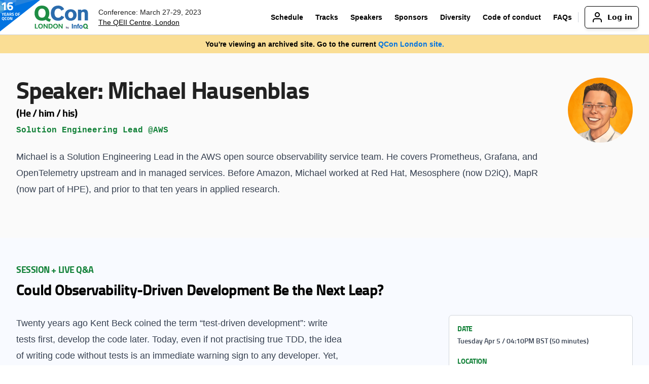

--- FILE ---
content_type: text/html; charset=utf-8
request_url: https://archive.qconlondon.com/london2022/speakers/michael-hausenblas
body_size: 10877
content:
<!DOCTYPE html>
<html xmlns="http://www.w3.org/1999/xhtml" xml:lang="en" version="XHTML+RDFa 1.0" dir="ltr"
  xmlns:content="http://purl.org/rss/1.0/modules/content/"
  xmlns:dc="http://purl.org/dc/terms/"
  xmlns:foaf="http://xmlns.com/foaf/0.1/"
  xmlns:rdfs="http://www.w3.org/2000/01/rdf-schema#"
  xmlns:sioc="http://rdfs.org/sioc/ns#"
  xmlns:sioct="http://rdfs.org/sioc/types#"
  xmlns:skos="http://www.w3.org/2004/02/skos/core#"
  xmlns:xsd="http://www.w3.org/2001/XMLSchema#">

<head profile="http://www.w3.org/1999/xhtml/vocab">


    <meta http-equiv="Content-Type" content="text/html; charset=utf-8" />
<!-- Google tag (gtag.js) -->
<script async src="https://www.googletagmanager.com/gtag/js?id=G-TQ932FLDHP"></script>
<script>
  window.dataLayer = window.dataLayer || [];
  function gtag(){dataLayer.push(arguments);}
  gtag('js', new Date());

  gtag('config', 'G-TQ932FLDHP');
</script><link rel="shortcut icon" href="https://archive.qconlondon.com/sites/all/themes/qconbs/qcon-favicon.ico" type="image/vnd.microsoft.icon" />
<meta name="viewport" content="width=device-width, initial-scale=1.0" />
<script type="application/ld+json">{
    "@context": "https://schema.org",
    "@graph": [
        {
            "@type": "BusinessEvent",
            "@id": "https://qconlondon.com",
            "name": "QCon London",
            "image": [
                "",
                "https://qconlondon.com/sites/default/files/newhomepage/logo-qconlondon.svg"
            ],
            "description": "Uncover emerging software trends and practices to solve your complex engineering challenges, without the product pitches.",
            "startDate": "2022-04-04",
            "endDate": "2022-04-06",
            "location": {
                "@type": "Place",
                "name": "The Queen Elizabeth II Conference Centre London",
                "url": "http://www.qeiicc.co.uk/services/event-support/event-planners-information",
                "address": {
                    "@type": "PostalAddress",
                    "streetAddress": "Broad Sanctuary",
                    "addressLocality": "Westminster",
                    "addressRegion": "London",
                    "postalCode": "SW1P 3EE",
                    "addressCountry": "UK"
                }
            },
            "url": "https://qconlondon.com",
            "eventAttendanceMode": "OfflineEventAttendanceMode",
            "eventStatus": "EventScheduled"
        }
    ]
}</script>
<meta name="description" content="Hear Michael Hausenblas at QCon London, Michael is a Solution Engineering Lead in the AWS open source observability service team. He covers Prometheus, Grafana, and OpenTelemetry upstream and in managed services. Before Amazon, Michael worked at Red Hat, Mesosphere (now D2iQ), MapR (now part of HPE), and prior to that ten years in applied research." />
<!-- Twitter single-event website tag code -->
<script src="//static.ads-twitter.com/oct.js" type="text/javascript"></script>
<script type="text/javascript">twttr.conversion.trackPid('l656o', { tw_sale_amount: 0, tw_order_quantity: 0 });</script>
<noscript>
<img height="1" width="1" style="display:none;" alt="" src="https://analytics.twitter.com/i/adsct?txn_id=l656o&p_id=Twitter&tw_sale_amount=0&tw_order_quantity=0" />
<img height="1" width="1" style="display:none;" alt="" src="//t.co/i/adsct?txn_id=l656o&p_id=Twitter&tw_sale_amount=0&tw_order_quantity=0" />
</noscript>
<!-- End Twitter single-event website tag code --><script type="text/javascript"> _linkedin_partner_id = "4212281"; window._linkedin_data_partner_ids = window._linkedin_data_partner_ids || []; window._linkedin_data_partner_ids.push(_linkedin_partner_id); </script><script type="text/javascript"> (function(l) { if (!l){window.lintrk = function(a,b){window.lintrk.q.push([a,b])}; window.lintrk.q=[]} var s = document.getElementsByTagName("script")[0]; var b = document.createElement("script"); b.type = "text/javascript";b.async = true; b.src = "https://snap.licdn.com/li.lms-analytics/insight.min.js"; s.parentNode.insertBefore(b, s);})(window.lintrk); </script> <noscript> <img height="1" width="1" style="display:none;" alt="" src="https://px.ads.linkedin.com/collect/?pid=4212281&fmt=gif" /> </noscript><meta name="robots" content="follow, index" />
<link rel="image_src" href="https://archive.qconlondon.com/sites/all/themes/qconbs/images/qcon_london.jpg" />
<meta name="generator" content="QCon CMS" />
<link rel="canonical" href="https://archive.qconlondon.com/london2022/speakers/michael-hausenblas" />
<link rel="shortlink" href="https://archive.qconlondon.com/user/15106" />
<meta property="og:site_name" content="QCon London 2022" />
<meta property="og:type" content="website" />
<meta property="og:url" content="https://archive.qconlondon.com/london2022/speakers/michael-hausenblas" />
<meta property="og:title" content="QCon London | Michael Hausenblas | Solution Engineering Lead @AWS" />
<meta property="og:description" content="Hear Michael Hausenblas at QCon London, Michael is a Solution Engineering Lead in the AWS open source observability service team. He covers Prometheus, Grafana, and OpenTelemetry upstream and in managed services. Before Amazon, Michael worked at Red Hat, Mesosphere (now D2iQ), MapR (now part of HPE), and prior to that ten years in applied research." />
<meta property="og:image" content="https://qconlondon.com/sites/all/themes/qconbs/images/og-london.jpg" />
<meta property="og:image:url" content="https://qconlondon.com/sites/all/themes/qconbs/images/og-london.jpg" />
<meta name="twitter:card" content="summary_large_image" />
<meta name="twitter:site" content="@QConLondon" />
<meta name="twitter:creator" content="@QConLondon" />
<meta name="twitter:title" content="Michael Hausenblas" />
<meta name="twitter:description" content="Michael is a Solution Engineering Lead in the AWS open source observability service team. He covers Prometheus, Grafana, and OpenTelem..." />
<meta name="twitter:image" content="https://qconlondon.com/sites/all/themes/qconbs/images/og-london.jpg" />
  <script type='text/javascript' src='//platform-api.sharethis.com/js/sharethis.js#property=5a57345a60405000131c1b9f&product=sop' async='async'></script>
    <!-- Add to homescreen for Chrome on Android -->
    <link rel="icon" sizes="192x192" href="/sites/all/themes/qconbs/images/chrome-touch-icon-192x192.png">
    <!-- Add to homescreen for Safari on iOS -->
    <link rel="apple-touch-icon-precomposed" href="/sites/all/themes/qconbs/images/icon-128x128.png">
    <meta name="apple-mobile-web-app-title" content="QConSF"> <!-- New in iOS6 -->
    <!-- Tile icon for Win8 (144x144 + tile color) -->
    <meta name="msapplication-TileImage" content="/sites/all/themes/qconbs/images/ms-touch-icon-144x144-precomposed.png">
    <meta name="msapplication-TileColor" content="#FFFFFF">

    <title>QCon London | Michael Hausenblas | Solution Engineering Lead @AWS</title>
    <link type="text/css" rel="stylesheet" href="https://archive.qconlondon.com/sites/qcon_london/files/css/css_kShW4RPmRstZ3SpIC-ZvVGNFVAi0WEMuCnI0ZkYIaFw.css" media="all" />
<link type="text/css" rel="stylesheet" href="https://archive.qconlondon.com/sites/qcon_london/files/css/css_dgHYFiL6N6HVUEuUTpbRmzvosm1uAy2xDj764g4EZf8.css" media="all" />
<link type="text/css" rel="stylesheet" href="https://archive.qconlondon.com/sites/qcon_london/files/css/css_Ly7MVoeWlDt4sf_M78LcGMNdRbFte6Jj-yZulXCY-gs.css" media="all" />
<link type="text/css" rel="stylesheet" href="https://archive.qconlondon.com/sites/qcon_london/files/css/css_ETaeewRC4Ea3f1D-NW4pP-aRIf2p-Fl1o-zAMaSj-d8.css" media="all" />
<link type="text/css" rel="stylesheet" href="https://archive.qconlondon.com/sites/qcon_london/files/css/css_i72dvzRH2kPsjmncgrYtbhXN9SgqYWC4_WIw4tRZOS8.css" media="screen" />
<link type="text/css" rel="stylesheet" href="https://archive.qconlondon.com/sites/qcon_london/files/css/css_7rUiQOdv_xGGLf0AxX30SDNek-TROnsJkus4CrIAs5I.css" media="all" />
<link type="text/css" rel="stylesheet" href="https://archive.qconlondon.com/sites/qcon_london/files/css/css_PxsPpITToy8ZnO0bJDA1TEC6bbFpGTfSWr2ZP8LuFYo.css" media="all" />
    <script type="text/javascript" src="https://archive.qconlondon.com/sites/qcon_london/files/js/js_Pt6OpwTd6jcHLRIjrE-eSPLWMxWDkcyYrPTIrXDSON0.js"></script>
<script type="text/javascript" src="https://archive.qconlondon.com/sites/qcon_london/files/js/js_WROTz90JnfppJsSMek6Kq_5HWc7KZQVgqXh8kcDOaso.js"></script>
<script type="text/javascript" src="https://archive.qconlondon.com/sites/qcon_london/files/js/js_UOw1x0dXKpeMFcR2SD6Zruehk52f83IIHv_brSV3K4E.js"></script>
<script type="text/javascript" src="https://archive.qconlondon.com/sites/qcon_london/files/js/js_3FVejU5PcNsN5uP2DJ-sLaXaLAQJT5XWw6r48Wmddo8.js"></script>
<script type="text/javascript" src="https://archive.qconlondon.com/sites/qcon_london/files/js/js_Veu_CSDSFAR9EZAhN8wlQwCCZ-FkmY64B0efZC7VIF0.js"></script>
<script type="text/javascript" src="https://archive.qconlondon.com/sites/qcon_london/files/js/js_QHBeMZ2zZtLfpqosdCanBYJzlyK60JP9aPHMqxiFwII.js"></script>
<script type="text/javascript">
<!--//--><![CDATA[//><!--
jQuery.extend(Drupal.settings, {"basePath":"\/","pathPrefix":"","setHasJsCookie":0,"ajaxPageState":{"theme":"qconbs","theme_token":"un7zwpHtkZjOpyg8Zm46_cLfu2SJy8gEFzN26js96Ic","jquery_version":"1.12","jquery_version_token":"b0pVi6v4zbSZB7t1vC4lq4PTC1dGG8QGlxIW1joABIE","js":{"sites\/all\/modules\/contrib\/jquery_update\/replace\/jquery\/1.12\/jquery.min.js":1,"misc\/jquery-extend-3.4.0.js":1,"misc\/jquery-html-prefilter-3.5.0-backport.js":1,"misc\/jquery.once.js":1,"misc\/drupal.js":1,"sites\/all\/modules\/contrib\/jquery_update\/js\/jquery_browser.js":1,"sites\/all\/modules\/contrib\/jquery_update\/replace\/ui\/ui\/minified\/jquery.ui.core.min.js":1,"sites\/all\/modules\/contrib\/jquery_update\/replace\/ui\/ui\/minified\/jquery.ui.widget.min.js":1,"sites\/all\/modules\/contrib\/jquery_update\/replace\/ui\/ui\/minified\/jquery.ui.tabs.min.js":1,"sites\/all\/modules\/contrib\/jquery_update\/replace\/ui\/ui\/minified\/jquery.ui.accordion.min.js":1,"sites\/all\/modules\/contrib\/jquery_update\/replace\/ui\/external\/jquery.cookie.js":1,"sites\/all\/modules\/contrib\/jquery_update\/replace\/jquery.form\/4\/jquery.form.min.js":1,"misc\/ajax.js":1,"sites\/all\/modules\/contrib\/jquery_update\/js\/jquery_update.js":1,"sites\/all\/modules\/contrib\/panopoly_images\/panopoly-images.js":1,"sites\/all\/modules\/contrib\/admin_menu\/admin_devel\/admin_devel.js":1,"sites\/all\/modules\/contrib\/entityreference\/js\/entityreference.js":1,"sites\/all\/modules\/contrib\/panopoly_admin\/panopoly-admin.js":1,"sites\/all\/modules\/contrib\/panopoly_magic\/panopoly-magic.js":1,"sites\/all\/modules\/contrib\/panopoly_theme\/js\/panopoly-accordion.js":1,"sites\/all\/modules\/qcon_bundle\/qcon_podcast\/js\/qcon-podcast.js":1,"sites\/all\/modules\/qcon_bundle\/qcon_speakers\/js\/qcon_speakers.js":1,"sites\/all\/modules\/contrib\/tablesorter\/tablesortervar.js":1,"sites\/all\/modules\/contrib\/lightbox2\/js\/lightbox_video.js":1,"sites\/all\/modules\/contrib\/lightbox2\/js\/lightbox.js":1,"sites\/all\/libraries\/jquery.imagesloaded\/jquery.imagesloaded.min.js":1,"sites\/all\/modules\/qcon_bundle\/qcon_emag_reports\/js\/track.js":1,"sites\/all\/modules\/qcon_bundle\/qcon_layout\/js\/slick.js":1,"sites\/all\/modules\/qcon_bundle\/qcon_lazy\/js\/jquery.lazy.min.js":1,"sites\/all\/modules\/qcon_bundle\/qcon_lazy\/js\/qcon_lazy.js":1,"sites\/all\/modules\/qcon_bundle\/qcon_speaker_registration\/js\/speaker_registration.js":1,"misc\/progress.js":1,"sites\/all\/modules\/contrib\/ctools\/js\/modal.js":1,"sites\/all\/modules\/qcon_bundle\/qcon_layout\/js\/future_event.js":1,"sites\/all\/modules\/qcon_bundle\/qcon_schedule\/js\/ouical.js":1,"sites\/all\/modules\/qcon_bundle\/qcon_homepage\/js\/qcon_homepage.js":1,"sites\/all\/modules\/qcon_bundle\/qcon_my_schedule\/js\/qcon_my_schedule.js":1,"sites\/all\/modules\/qcon_bundle\/qcon_registrations\/js\/qcon_registrations.js":1,"sites\/all\/modules\/qcon_bundle\/qcon_signups\/js\/qcon_signups.js":1,"sites\/all\/modules\/qcon_bundle\/qcon_social_connect\/js\/qcon_social_connect.js":1,"sites\/all\/modules\/qcon_bundle\/qcon_sponsors\/js\/sponsors.js":1,"sites\/all\/modules\/qcon_bundle\/qcon_sponsors\/js\/track_sponsor_assets.js":1,"sites\/all\/libraries\/tablesorter\/jquery.tablesorter.min.js":1,"sites\/all\/libraries\/tablesorter\/jquery.metadata.js":1,"sites\/all\/libraries\/tablesorter\/addons\/pager\/jquery.tablesorter.pager.js":1,"sites\/all\/modules\/qcon_bundle\/qcon_votingapi\/js\/voting.js":1,"sites\/all\/modules\/qcon_bundle\/qcon_tvp\/js\/qcon_tvp_v5.js":1,"sites\/all\/themes\/qconbs\/js\/qconbs.js":1,"sites\/all\/themes\/qconbs\/js\/responsive-tables.js":1,"sites\/all\/themes\/qconbs\/js\/eqheight.min.js":1,"sites\/all\/modules\/qcon_bundle\/qcon_utils\/js\/modal.js":1,"sites\/all\/modules\/contrib\/panopoly_widgets\/panopoly-widgets.js":1,"sites\/all\/modules\/contrib\/panopoly_widgets\/panopoly-widgets-spotlight.js":1,"sites\/all\/modules\/qcon_bundle\/qcon_layout\/js\/qconlayout.js":1,"sites\/all\/libraries\/qconbs_bootstrap\/js\/bootstrap.bundle.min.js":1},"css":{"modules\/system\/system.base.css":1,"modules\/system\/system.messages.css":1,"modules\/system\/system.theme.css":1,"misc\/ui\/jquery.ui.theme.css":1,"misc\/ui\/jquery.ui.accordion.css":1,"modules\/comment\/comment.css":1,"modules\/field\/theme\/field.css":1,"modules\/node\/node.css":1,"sites\/all\/modules\/contrib\/panopoly_admin\/panopoly-admin-navbar.css":1,"sites\/all\/modules\/contrib\/panopoly_core\/css\/panopoly-dropbutton.css":1,"sites\/all\/modules\/contrib\/panopoly_magic\/css\/panopoly-magic.css":1,"sites\/all\/modules\/contrib\/panopoly_theme\/css\/panopoly-featured.css":1,"sites\/all\/modules\/contrib\/panopoly_theme\/css\/panopoly-accordian.css":1,"sites\/all\/modules\/contrib\/panopoly_theme\/css\/panopoly-layouts.css":1,"sites\/all\/modules\/contrib\/panopoly_widgets\/panopoly-widgets.css":1,"sites\/all\/modules\/contrib\/panopoly_widgets\/panopoly-widgets-spotlight.css":1,"sites\/all\/modules\/qcon_bundle\/qcon_conference\/css\/qcon_conference.css":1,"sites\/all\/modules\/qcon_bundle\/qcon_lead_generation\/css\/qcon_lead_generation.css":1,"sites\/all\/modules\/qcon_bundle\/qcon_podcast\/css\/qcon-podcast.css":1,"sites\/all\/modules\/qcon_bundle\/qcon_registrations\/css\/styles.css":1,"sites\/all\/modules\/qcon_bundle\/qcon_speaker_registration\/css\/speaker-registration.css":1,"sites\/all\/modules\/qcon_bundle\/qcon_status\/css\/qcon_status.css":1,"sites\/all\/modules\/qcon_bundle\/qcon_top_presentation_presenters\/css\/qcon_top_presentation_presenters.css":1,"sites\/all\/modules\/qcon_bundle\/qcon_top_presentation_presenters\/css\/qcon_top_presentation_presenters_mini_pane.css":1,"modules\/search\/search.css":1,"modules\/user\/user.css":1,"sites\/all\/modules\/contrib\/webform_confirm_email\/webform_confirm_email.css":1,"sites\/all\/modules\/contrib\/views\/css\/views.css":1,"sites\/all\/modules\/contrib\/ctools\/css\/ctools.css":1,"sites\/all\/modules\/contrib\/lightbox2\/css\/lightbox.css":1,"sites\/all\/modules\/contrib\/panels\/css\/panels.css":1,"sites\/all\/modules\/qcon_bundle\/qcon_emag_reports\/css\/emag.css":1,"sites\/all\/modules\/qcon_bundle\/qcon_speaker_registration\/css\/speaker_registration.css":1,"sites\/all\/modules\/qcon_bundle\/qcon_layout\/plugins\/layouts\/qconlayout\/qconlayout.css":1,"sites\/all\/modules\/contrib\/ctools\/css\/modal.css":1,"sites\/all\/modules\/qcon_bundle\/qcon_brand_promise\/css\/qcon_brand_promise.css":1,"sites\/all\/modules\/qcon_bundle\/qcon_change_password\/css\/qcon_change_password.css":1,"sites\/all\/modules\/qcon_bundle\/qcon_homepage\/css\/qcon_homepage.css":1,"sites\/all\/modules\/qcon_bundle\/qcon_keynotes\/css\/qcon_keynotes.css":1,"sites\/all\/modules\/qcon_bundle\/qcon_layout\/css\/qcon_layout.css":1,"sites\/all\/modules\/qcon_bundle\/qcon_layout\/css\/qcon_diversity.css":1,"sites\/all\/modules\/qcon_bundle\/qcon_layout\/css\/learning_paths.css":1,"sites\/all\/modules\/qcon_bundle\/qcon_layout\/css\/qcon_recap.css":1,"sites\/all\/modules\/qcon_bundle\/qcon_layout\/css\/slick.css":1,"sites\/all\/modules\/qcon_bundle\/qcon_layout\/css\/slick-theme.css":1,"sites\/all\/modules\/qcon_bundle\/qcon_layout\/css\/dist\/tailwind.css":1,"sites\/all\/modules\/qcon_bundle\/qcon_layout\/css\/prev-year.css":1,"sites\/all\/modules\/qcon_bundle\/qcon_my_schedule\/css\/qcon_my_schedule.css":1,"sites\/all\/modules\/qcon_bundle\/qcon_presentations\/css\/qcon_presentations.css":1,"sites\/all\/modules\/qcon_bundle\/qcon_registrations\/css\/qcon_registrations.css":1,"sites\/all\/modules\/qcon_bundle\/qcon_schedule\/css\/qcon_schedule_styles.css":1,"sites\/all\/modules\/qcon_bundle\/qcon_signups\/css\/qcon_signups.css":1,"sites\/all\/modules\/qcon_bundle\/qcon_signups\/css\/qcon_signups_cancel.css":1,"sites\/all\/modules\/qcon_bundle\/qcon_social_connect\/css\/qcon_social_connect.css":1,"sites\/all\/modules\/qcon_bundle\/qcon_speakers\/css\/qcon_speakers.css":1,"sites\/all\/modules\/qcon_bundle\/qcon_sponsors\/css\/qcon_sponsors.css":1,"sites\/all\/modules\/qcon_bundle\/qcon_topics\/css\/qcon_topics.css":1,"sites\/all\/modules\/qcon_bundle\/qcon_tracks\/css\/qcon_tracks.css":1,"sites\/all\/modules\/qcon_bundle\/qcon_user_pages\/css\/qcon_user_pages.css":1,"sites\/all\/modules\/qcon_bundle\/qcon_venue\/css\/qcon_venue.css":1,"sites\/all\/modules\/qcon_bundle\/qcon_votingapi\/css\/voting.css":1,"sites\/all\/modules\/qcon_bundle\/qcon_workshops_panel\/css\/qcon_workshops.css":1,"sites\/all\/modules\/qcon_bundle\/qcon_workshop_selection\/css\/qcon_workshop_selection.css":1,"sites\/all\/modules\/qcon_bundle\/qcon_layout\/css\/footer.css":1,"sites\/all\/libraries\/qconbs_bootstrap\/css\/bootstrap.min.css":1,"sites\/all\/modules\/qcon_bundle\/qcon_tvp\/css\/qcon_tvp_v5.css":1,"sites\/all\/modules\/qcon_bundle\/qcon_votingapi\/css\/voting_modal.css":1,"sites\/all\/themes\/kalatheme\/css\/tweaks.css":1,"sites\/all\/themes\/kalatheme\/css\/panopoly.css":1,"sites\/all\/themes\/qconbs\/css\/main.css":1,"sites\/all\/themes\/qconbs\/css\/custom.css":1,"sites\/all\/modules\/contrib\/panopoly_images\/panopoly-images.css":1}},"lightbox2":{"rtl":0,"file_path":"\/(\\w\\w\/)public:\/","default_image":"\/sites\/all\/modules\/contrib\/lightbox2\/images\/brokenimage.jpg","border_size":10,"font_color":"000","box_color":"fff","top_position":"","overlay_opacity":"0.8","overlay_color":"000","disable_close_click":1,"resize_sequence":0,"resize_speed":400,"fade_in_speed":400,"slide_down_speed":600,"use_alt_layout":0,"disable_resize":0,"disable_zoom":0,"force_show_nav":0,"show_caption":1,"loop_items":0,"node_link_text":"View Image Details","node_link_target":0,"image_count":"Image !current of !total","video_count":"Video !current of !total","page_count":"Page !current of !total","lite_press_x_close":"press \u003Ca href=\u0022#\u0022 onclick=\u0022hideLightbox(); return FALSE;\u0022\u003E\u003Ckbd\u003Ex\u003C\/kbd\u003E\u003C\/a\u003E to close","download_link_text":"","enable_login":false,"enable_contact":false,"keys_close":"c x 27","keys_previous":"p 37","keys_next":"n 39","keys_zoom":"z","keys_play_pause":"32","display_image_size":"original","image_node_sizes":"()","trigger_lightbox_classes":"","trigger_lightbox_group_classes":"","trigger_slideshow_classes":"","trigger_lightframe_classes":"","trigger_lightframe_group_classes":"","custom_class_handler":0,"custom_trigger_classes":"","disable_for_gallery_lists":true,"disable_for_acidfree_gallery_lists":true,"enable_acidfree_videos":true,"slideshow_interval":5000,"slideshow_automatic_start":true,"slideshow_automatic_exit":true,"show_play_pause":true,"pause_on_next_click":false,"pause_on_previous_click":true,"loop_slides":false,"iframe_width":650,"iframe_height":450,"iframe_border":1,"enable_video":1,"useragent":"Mozilla\/5.0 (Windows NT 10.0; Win64; x64) AppleWebKit\/537.36 (KHTML, like Gecko) Chrome\/101.0.4951.67 Safari\/537.36","flvPlayer":"\/","flvFlashvars":""},"CToolsModal":{"modalSize":{"type":"scale","width":".9","height":".9","addWidth":0,"addHeight":0,"contentRight":25,"contentBottom":75},"modalOptions":{"opacity":".55","background-color":"#FFF"},"animationSpeed":"fast","modalTheme":"CToolsModalDialog","throbberTheme":"CToolsModalThrobber","loadingText":"Loading...","closeText":"Close Window","closeImage":"\u003Cimg  typeof=\u0022foaf:Image\u0022 src=\u0022https:\/\/archive.qconlondon.com\/sites\/all\/modules\/contrib\/ctools\/images\/icon-close-window.png\u0022 alt=\u0022Close window\u0022 title=\u0022Close window\u0022 \/\u003E","throbber":"\u003Cimg  typeof=\u0022foaf:Image\u0022 src=\u0022https:\/\/archive.qconlondon.com\/sites\/all\/modules\/contrib\/ctools\/images\/throbber.gif\u0022 alt=\u0022Loading\u0022 title=\u0022Loading...\u0022 \/\u003E"},"panopoly_magic":{"pane_add_preview_mode":"manual"},"statuses":{"autofocus":false,"noautoclear":false,"maxlength":"400","hideLength":"0","refreshLink":false},"calendar-modal-style":{"modalSize":{"type":"fixed","contentTop":20,"width":700,"height":260,"addWidth":20,"addHeight":15},"modalOptions":{"opacity":0.5,"background-color":"#000"},"animation":"fadeIn"},"qcon_my_schedule":{"warning_text":"You can only select up to 2 session per timeslot."},"tablesorter":{"zebra":1,"odd":"odd","even":"even"},"voting-modal-style":{"modalSize":{"type":"fixed","contentTop":30,"width":650,"height":650,"addWidth":20,"addHeight":15},"modalOptions":{"opacity":0.5,"background-color":"#000"},"animation":"fadeIn","modalClass":"default voting"}});
//--><!]]>
</script>
    <!--[if lt IE 9]>
    <script>
    document.createElement('header');
    document.createElement('nav');
    document.createElement('section');
    document.createElement('article');
    document.createElement('aside');
    document.createElement('footer');
    </script>
    <![endif]-->

</head>
<body class="html not-front not-logged-in no-sidebars page-user page-user- page-user-15106 region-content registration-v2 london voting-off" >
  <div id="skip-link">
    <a href="#main-content" class="element-focusable element-invisible">Skip to main content</a>
  </div>
    <div id="page-wrapper"><div id="page">

  <!-- Page Main -->
  <div id="main-wrapper" class="clearfix">
    <main id="main" class="clearfix" role="main">
              <!-- NEW NAVIGATION -->
<nav class="navigation-full fixed top-0 z-[999] flex items-center justify-between w-full px-8 mx-auto bg-white border-b border-gray-300 h-[69px] bg-white pr-2 lg:pr-3">
  <!-- RIBBON -->

          <div class="absolute top-0 left-0 !ml-0">
     <img src="https://archive.qconlondon.com/sites/qcon_london/files/tvp/v4/ribbon-16.svg" alt="QCon - 16 years of QCon" width="79" height="63" />
    </div>
    
  <!-- END RIBBON -->
  <div class="inline-flex pl-[30px] lg:pl-[24px] align-center">
    <!-- LOGO -->
    <a class="" href="/">
      <div class="block">
        <img src="https://archive.qconlondon.com/sites/qcon_london/files/newhomepage/logo-london.svg" class="min-w-[130px] max-w-[130px] block p-3" alt="QCon - Logo" width="143" height="48" />
      </div>
    </a>
    <!-- END LOGO -->
    <!-- CONFERENCE INFO -->
    <div class="relative">
        <span class="hidden pl-2 text-sm md:block lg:pl-2 whitespace-nowrap">
            Conference:      March 27-29, 2023            <br />
          </span>
        <span class="hidden text-xs md:block sm:pl-2 sm:text-sm lg:pl-2 xl:whitespace-nowrap"><a href="https://qconlondon.com/venue" class="text-black underline">The QEII Centre, London</a></span>
      </div>
    <!--  END CONFERENCE INFO -->
  </div>

  <div class="flex-initial hidden w-[95%] lg:block">
    <div class="relative flex items-center justify-end">
      <!-- NAV URLs -->
      <div class="flex items-center mr-3 border-r border-gray-300 nav-links">
        <a href="/schedule/london2022/apr/tabular" title="">Schedule</a><a href="https://archive.qconlondon.com//#program" title="">Tracks</a><a href="/speakers/london2022/apr" title="">Speakers</a><a href="/sponsors">Sponsors</a><a href="https://c4media.com/diversity" title="" rel="noopener" target="_blank">Diversity</a><a href="https://qconferences.com/code-conduct" title="" rel="noopener" target="_blank">Code of conduct</a><a href="/faq" title="">FAQs</a>      </div>
      <!-- END NAV URLs -->

      <div class="block">
        <div class="relative inline">
          <div class="flex align-center">
            <!-- LOGIN BUTTON - hide when user is logged in -->
            <div class="inline-block login-in">
              <a href="/user/login" class="justify-center text-black flex px-3 py-1 mr-2 transition-colors border border-black border-solid rounded-md shadow-md login-button align-center hover:no-underline hover:bg-gray-100 h-[44px] flex align-center hover:text-black"><img src="/sites/all/modules/qcon_bundle/qcon_layout/images/icon-user.png" class="h-6" /><span class="pl-2 text-sm font-semibold font-display">Log in</span></a>            </div>
            <!-- END LOGIN BUTTON  -->

            <!-- REGISTRATION BUTTON - hide when user is logged in -->
                        <!-- REGISTRATION BUTTON -->

            <!-- ACCOUNT DROPDOWN - hide for not logged-in users -->
                        <!-- END ACCOUNT DROPDOWN -->
          </div>
        </div>
      </div>

    </div>
  </div>

 <!-- MOBILE NAVIGATION -->
 <div class="flex-initial block lg:hidden">
    <button id="js-mobile-nav-dropdown" class="relative z-10 block p-2 bg-white rounded-md focus:outline-none hover:cursor-pointer">
      <img src="/sites/all/modules/qcon_bundle/qcon_tvp/images/dropdown.svg" class="w-[45px] h-[45px]" id="js-open-dropdown" />
      <img src="/sites/all/modules/qcon_bundle/qcon_layout/images/dropdown-close.svg" class="w-[45px] h-[45px] hidden" id="js-close-dropdown" />
    </button>
    <div id="js-mobile-nav-dropdown-open" class="absolute left-0 right-0 hidden w-full px-4 py-2 mt-[4px] pb-4 bg-white shadow-md nav-mobilelinks">
    <a href="/schedule/london2022/apr/tabular" title="">Schedule</a><a href="https://archive.qconlondon.com//#program" title="">Tracks</a><a href="/speakers/london2022/apr" title="">Speakers</a><a href="/sponsors">Sponsors</a><a href="https://c4media.com/diversity" title="" rel="noopener" target="_blank">Diversity</a><a href="https://qconferences.com/code-conduct" title="" rel="noopener" target="_blank">Code of conduct</a><a href="/faq" title="">FAQs</a>      <!-- LOGIN AND REG BUTTONS - hide when user is logged in-->
      <hr />
      <div class="block login-in">
      <a href="/user/login" class="justify-center text-black flex px-3 py-1 mr-2 transition-colors border border-black border-solid rounded-md shadow-md login-button align-center hover:no-underline hover:bg-gray-100 h-[44px] flex align-center hover:text-black"><img src="/sites/all/modules/qcon_bundle/qcon_layout/images/icon-user.png" class="h-6" /><span class="pl-2 text-sm font-semibold font-display">Log in</span></a>
      </div>
            <!-- END LOGIN AND REG BUTTONS -->
      <!-- ACCOUNT DROPDOWN - hide for not logged-in users -->
            <!-- END ACCOUNT DROPDOWN - hide for not logged-in users -->
    </div>
  </div>
  <!-- END MOBILE NAVIGATION -->
</nav>
<div class="sticky !top-[69px] z-10 w-full px-2 py-2 text-sm font-semibold text-center text-black ribbon-note ribbon-sf ribbon-london ribbon-ny bg-yellow hidden">You're viewing an archived site. Go to the current <a href="https://qconsf.com/" target="_blank" class="hidden sf-text">QCon San Francisco site.</a>
  <a href="https://qconlondon.com/?utm_source=qconlondonarchive&utm_medium=referral&utm_campaign=yellowarchiveherobanner" target="_blank" class="hidden london-text">QCon London site.</a>
  <a href="https://qconnewyork.com/?utm_source=qconnyarchive&utm_medium=referral&utm_campaign=yellowarchiveherobanner" target="_blank" class="hidden ny-text">QCon New York site.</a>
</div>
<!--END NEW NAVIGATION -->


      <div id="top-content">
        <div class="column container">
          <a id="main-content"></a>
          
          
          
                  </div>
      </div> <!-- /.section, /#top-content -->

      <div id="content">
        <div class="column">
            <div class="region region-content">
    
<div class="panel-display qconbase clearfix " id="user-panel">
  <div class="panel-pane pane-plus-speaker" >
  
      
  
  <div class="pane-content">
    <section class="max-w-screen-xl py-8 mx-auto lg:py-12">
  <div class="px-4 sm:px-6 md:px-8">
    <div class="md:flex">
            <img class="self-start flex-shrink-0 object-cover w-32 h-32 mb-4 rounded-full md:ml-8 md:order-2" src="https://archive.qconlondon.com/sites/qcon_london/files/styles/240x240/public/michael.png?itok=-zLB-gUg" />
            <div class="flex-1">
        <h1 class="mb-2 text-3xl font-bold md:text-5xl"><b>Speaker: </b>Michael Hausenblas</h1>
                  <h4 class="text-xl font-bold text-black">(He / him / his)</h4>
                <p class="font-mono font-semibold text text-brand-green">Solution Engineering Lead @AWS</p>
        <div class="prose lg:prose-lg max-w-none">Michael is a Solution Engineering Lead in the AWS open source observability service team. He covers Prometheus, Grafana, and OpenTelemetry upstream and in managed services. Before Amazon, Michael worked at Red Hat, Mesosphere (now D2iQ), MapR (now part of HPE), and prior to that ten years in applied research.<br><br></div>
                      </div>
    </div>
  </div>
</section>

<section class="relative py-8 lg:py-12 bg-gray-neutral">
  <div class="max-w-screen-xl px-4 mx-auto sm:px-6 md:px-8">
    <h2 class="text-lg font-bold uppercase text-brand-green">Session + Live Q&A</h2>
      <h3 class="mb-8 text-3xl font-bold"><a class="text-black" href="/london2022/presentation/debug-analyze-and-optimise-production-panel">Could Observability-Driven Development Be the Next Leap?</a></h3>
    <div class="grid gap-4 md:gap-8 lg:gap-16 md:grid-cols-6">
      <div class="order-2 prose md:order-1 md:col-span-4 lg:prose-lg">
        <p>Twenty years ago Kent Beck coined the term &ldquo;test-driven development&rdquo;: write tests first, develop the code later. Today, even if not practising true TDD, the idea of writing code without tests is an immediate warning sign to any developer. Yet, most teams still continue shipping code without adequate instrumentation to observe real system behaviour in production. Is it time we move to observability-driven development: &ldquo;instrument first, develop later&rdquo;?</p>      </div>
      <div class="order-1 md:order-2 md:col-span-2">
        <div class="p-3 mb-8 bg-white border border-gray-300 rounded-md md:p-4 js-display-slides-in-sidebar">
      <h4 class="mb-1 text-sm font-bold uppercase text-brand-green">Date</h4>
    <p class="mb-0 text-sm font-semibold text-gray-700 font-display">Tuesday Apr 5 / 04:10PM BST (50 minutes)</p>
  

      <h4 class="mt-5 text-sm font-bold uppercase text-brand-green">Location</h4>
    <p class="mb-0 text-sm font-semibold text-gray-700 font-display">Whittle, 3rd flr.</p>
  
      <h4 class="mt-5 mb-1 text-sm font-bold uppercase text-brand-green">Track</h4>
    <p class="mb-0 text-sm font-semibold font-display"><a href="/londonmar/track/debug-analyze-optimize-production" class="text-black">Debug, Analyze &amp; Optimise... in Production!</a></p>
  
  
      <h4 class="mt-5 mb-1 text-sm font-bold uppercase text-brand-green">Topics</h4>
    <span class="inline-block px-3 py-1 mb-2 mr-2 font-mono text-xs font-semibold text-black uppercase border border-gray-300 rounded-xl">Observability</span>  
      <h4 class="mt-5 text-sm font-bold uppercase text-brand-green">Video</h4>
    <p class="flex mb-0 text-sm font-semibold text-gray-700 font-display align-center"><img src="/sites/all/modules/qcon_bundle/qcon_utils/img/no-videos-icon.svg" class="mr-2" width="25px" /> Video is not available</p>
  
      <h4 class="mt-5 text-sm font-bold uppercase text-brand-green">Slides</h4>
    <p class="flex mb-0 text-sm font-semibold text-gray-700 font-display align-center"><img src="/sites/all/modules/qcon_bundle/qcon_utils/img/no-slides-icon.svg" class="mr-2" width="25px" /> Slides are not available</p>
  
      <h4 class="mt-5 mb-1 text-sm font-bold uppercase text-brand-green">Add to Calendar</h4>
    <svg xmlns="http://www.w3.org/2000/svg" width="16" height="16" fill="none" class="inline-block mr-1 text-black">
      <path d="M13.26 2.667H3.406C2.63 2.667 2 3.264 2 4v9.333c0 .737.63 1.334 1.407 1.334h9.852c.777 0 1.408-.597 1.408-1.334V4c0-.736-.63-1.333-1.408-1.333zM11.333 1.333V4M5.333 1.333V4M2 6.667h12.667" class="stroke-current" stroke-linecap="round" stroke-linejoin="round" />
      <path class="fill-current" d="M8 8.667h.667V12H8z" />
      <path class="fill-current" d="M10 10v.667H6.667V10z" />
    </svg>
    <a href="/add-to-calendar/142710/nojs" class="ctools-use-modal ctools-modal-calendar-modal-style mb-0 text-sm font-semibold font-display text-black" title="">Add to calendar</a>  
  <div class="session-slides-control"></div>

  <h4 class="mt-5 mb-1 text-sm font-bold uppercase text-brand-green">Share</h4>
  <div class="flex flex-col flex-wrap items-center sm:flex-row">
    <!-- <a class="flex items-center justify-center flex-1 inline-block w-full px-6 py-2 mb-2 mr-2 text-center text-white rounded-lg md:w-2/6 twitter-share-button bg-twitter-color align-center hover:text-white hover:no-underline" target="_blank" href="https://twitter.com/share?url=https://archive.qconlondon.com/london2022/presentation/debug-analyze-and-optimise-production-panel" data-size="large">
      <img src="/sites/all/modules/qcon_bundle/qcon_layout/images/twitter.svg" class="inline-block mr-2" /> <span class="inline-block text-sm font-semibold align-text-top">Tweet</span>
    </a> -->
    <a class="flex items-center justify-center flex-1 inline-block w-full px-6 py-2 mb-2 mr-2 text-center text-white rounded-lg md:w-2/6 bg-fb-color hover:text-white hover:no-underline" target="_blank" href="https://www.facebook.com/sharer/sharer.php?u=https://archive.qconlondon.com/london2022/presentation/debug-analyze-and-optimise-production-panel">
      <img src="/sites/all/modules/qcon_bundle/qcon_layout/images/facebook.svg" class="inline-block mr-2" /> <span class="inline-block text-sm font-semibold align-text-top">Share</span></a>
    <a class="flex items-start items-center justify-center flex-1 inline-block w-full px-6 py-2 mb-2 mr-2 text-center text-white rounded-lg md:w-2/6 bg-linkedin-color hover:text-white hover:no-underline" target="_blank" href="https://www.linkedin.com/sharing/share-offsite/?url=https://archive.qconlondon.com/london2022/presentation/debug-analyze-and-optimise-production-panel">
      <img src="/sites/all/modules/qcon_bundle/qcon_layout/images/linkedin.svg" class="inline-block mr-2" /> <span class="inline-block text-sm font-semibold align-text-top">Share</span></a>
  </div>
</div>
<!-- SIDEBAR BOXS FOR LANDING TRACK PAGE-->
<!-- END SIDEBAR BOXS FOR LANDING TRACK PAGE-->      </div>
    </div>
  </div>
</section>
<section class="relative py-8 lg:py-12 bg-gray-neutral">
  <div class="max-w-screen-xl px-4 mx-auto sm:px-6 md:px-8">
    <h2 class="text-lg font-bold uppercase text-brand-green">Session + Live Q&A</h2>
      <h3 class="mb-8 text-3xl font-bold"><a class="text-black" href="/london2022/presentation/debug-analyze-and-optimise-production-presentation-1">Profiles, the Missing Pillar: Continuous Profiling in Practice</a></h3>
    <div class="grid gap-4 md:gap-8 lg:gap-16 md:grid-cols-6">
      <div class="order-2 prose md:order-1 md:col-span-4 lg:prose-lg">
        <p>With Continuous Profiling (CP) you capture resource usage (such as CPU, memory, I/O, etc.) over time, enabling you to pinpoint the (source) code that is slow or causes an issue. In recent times, CP has become mainstream and a number of open source projects such as Parca,&nbsp;Pyroscope, or CNCF Pixie are now available to benefit from CP in your own environment. We will have a look at the origins and the underlying motivation of CP and discuss cost and benefits of using CP in production. Finally, we will make the case that profiles are, in addition to logs, metrics, and traces, the missing pillar of observability.</p>      </div>
      <div class="order-1 md:order-2 md:col-span-2">
        <div class="p-3 mb-8 bg-white border border-gray-300 rounded-md md:p-4 js-display-slides-in-sidebar">
      <h4 class="mb-1 text-sm font-bold uppercase text-brand-green">Date</h4>
    <p class="mb-0 text-sm font-semibold text-gray-700 font-display">Tuesday Apr 5 / 11:50AM BST (50 minutes)</p>
  

      <h4 class="mt-5 text-sm font-bold uppercase text-brand-green">Location</h4>
    <p class="mb-0 text-sm font-semibold text-gray-700 font-display">Fleming, 3rd flr.</p>
  
      <h4 class="mt-5 mb-1 text-sm font-bold uppercase text-brand-green">Track</h4>
    <p class="mb-0 text-sm font-semibold font-display"><a href="/londonmar/track/debug-analyze-optimize-production" class="text-black">Debug, Analyze &amp; Optimise... in Production!</a></p>
  
  
      <h4 class="mt-5 mb-1 text-sm font-bold uppercase text-brand-green">Topics</h4>
    <span class="inline-block px-3 py-1 mb-2 mr-2 font-mono text-xs font-semibold text-black uppercase border border-gray-300 rounded-xl">Observability</span>  
  
  
      <h4 class="mt-5 mb-1 text-sm font-bold uppercase text-brand-green">Add to Calendar</h4>
    <svg xmlns="http://www.w3.org/2000/svg" width="16" height="16" fill="none" class="inline-block mr-1 text-black">
      <path d="M13.26 2.667H3.406C2.63 2.667 2 3.264 2 4v9.333c0 .737.63 1.334 1.407 1.334h9.852c.777 0 1.408-.597 1.408-1.334V4c0-.736-.63-1.333-1.408-1.333zM11.333 1.333V4M5.333 1.333V4M2 6.667h12.667" class="stroke-current" stroke-linecap="round" stroke-linejoin="round" />
      <path class="fill-current" d="M8 8.667h.667V12H8z" />
      <path class="fill-current" d="M10 10v.667H6.667V10z" />
    </svg>
    <a href="/add-to-calendar/142706/nojs" class="ctools-use-modal ctools-modal-calendar-modal-style mb-0 text-sm font-semibold font-display text-black" title="">Add to calendar</a>  
  <div class="session-slides-control"></div>

  <h4 class="mt-5 mb-1 text-sm font-bold uppercase text-brand-green">Share</h4>
  <div class="flex flex-col flex-wrap items-center sm:flex-row">
    <!-- <a class="flex items-center justify-center flex-1 inline-block w-full px-6 py-2 mb-2 mr-2 text-center text-white rounded-lg md:w-2/6 twitter-share-button bg-twitter-color align-center hover:text-white hover:no-underline" target="_blank" href="https://twitter.com/share?url=https://archive.qconlondon.com/london2022/presentation/debug-analyze-and-optimise-production-presentation-1" data-size="large">
      <img src="/sites/all/modules/qcon_bundle/qcon_layout/images/twitter.svg" class="inline-block mr-2" /> <span class="inline-block text-sm font-semibold align-text-top">Tweet</span>
    </a> -->
    <a class="flex items-center justify-center flex-1 inline-block w-full px-6 py-2 mb-2 mr-2 text-center text-white rounded-lg md:w-2/6 bg-fb-color hover:text-white hover:no-underline" target="_blank" href="https://www.facebook.com/sharer/sharer.php?u=https://archive.qconlondon.com/london2022/presentation/debug-analyze-and-optimise-production-presentation-1">
      <img src="/sites/all/modules/qcon_bundle/qcon_layout/images/facebook.svg" class="inline-block mr-2" /> <span class="inline-block text-sm font-semibold align-text-top">Share</span></a>
    <a class="flex items-start items-center justify-center flex-1 inline-block w-full px-6 py-2 mb-2 mr-2 text-center text-white rounded-lg md:w-2/6 bg-linkedin-color hover:text-white hover:no-underline" target="_blank" href="https://www.linkedin.com/sharing/share-offsite/?url=https://archive.qconlondon.com/london2022/presentation/debug-analyze-and-optimise-production-presentation-1">
      <img src="/sites/all/modules/qcon_bundle/qcon_layout/images/linkedin.svg" class="inline-block mr-2" /> <span class="inline-block text-sm font-semibold align-text-top">Share</span></a>
  </div>
</div>
<!-- SIDEBAR BOXS FOR LANDING TRACK PAGE-->
<!-- END SIDEBAR BOXS FOR LANDING TRACK PAGE-->      </div>
    </div>
  </div>
</section>


<a href="#" class="fixed z-30 hidden w-12 h-12 text-xs font-bold text-white bg-gray-500 rounded-full left-12 bottom-12 hover:text-white hover:no-underline page-scroll-top js-page-scroll-top">
  <svg xmlns="http://www.w3.org/2000/svg" width="14" height="8" viewBox="0 0 14 8" fill="none" class="block mx-auto my-2">
    <path d="M13 7L7 1L1 7" class="stroke-current" stroke-width="2" stroke-linecap="round" stroke-linejoin="round" />
  </svg>
  <span class="block w-full text-center">TOP</span>
</a>
  </div>

  
  </div>
</div><!-- /.qcon_new -->  </div>
        </div>
      </div> <!-- /.section, /#content -->
        <div class="qcon-messages"></div>

      <div class="panel-pane pane-qcon-above-footer"><div class="pane-content"></div></div>
<div class="footer-top">
    <div class="container">
        <div class="row">

            <div class="clearfix col-sm-6 col-lg-3 felement">
                <div class="qcon-follow-footer">
                    <h4 class="footer-subsection-title">Follow QCon</h4>
                    <ul class="flex !mb-0">
    <li class="pr-2">
    <a href="https://www.facebook.com/QCon/" target="_blank" rel="noopener noreferrer" class="facebook replace-image inline-block w-8 h-8 bg-contain" aria-label="Check QCon - facebook"></a>
  </li>
    <li class="pr-2">
    <a href="https://www.instagram.com/qconconferences/" target="_blank" rel="noopener noreferrer" class="instagram replace-image inline-block w-8 h-8 bg-contain" aria-label="Check QCon - instagram"></a>
  </li>
    <li class="pr-2">
    <a href="https://www.linkedin.com/company/qcon-conferences/" target="_blank" rel="noopener noreferrer" class="linkedin replace-image inline-block w-8 h-8 bg-contain" aria-label="Check QCon - linkedin"></a>
  </li>
    <li class="pr-2">
    <a href="https://www.flickr.com/photos/qconpictures/collections/" target="_blank" rel="noopener noreferrer" class="flickr replace-image inline-block w-8 h-8 bg-contain" aria-label="Check QCon - flickr"></a>
  </li>
  </ul>
                </div>
            </div>


            <div class="clearfix col-sm-6 col-lg-3 felement">
                <div class="qcon-menu-contact-footer">
                    <h4 class="footer-subsection-title">Contact</h4>
                    <ul class="links"><li class="menu-2106 first"><a href="mailto:info@qconlondon.com" title="">General info</a></li>
<li class="menu-2105"><a href="mailto:sales@qconlondon.com" title="">Sponsor sales</a></li>
<li class="menu-3065 last"><a href="https://docs.google.com/forms/d/e/1FAIpQLSeagtEnnQhXve5TbubBrFgpxSMJa_wosPutqEdQOkNN9TAanQ/viewform" title="" rel="noopener" target="_blank">Speaker inquiries</a></li>
</ul>                </div>
            </div>

            <div class="clearfix col-sm-6 col-lg-3 felement">
                <div class="qcon-menu-footer">
                    <h4 class="footer-subsection-title">Menu</h4>
                    <ul class="clearfix"><li class="menu-4671 first"><a href="/archive" title="">Past years</a></li>
<li class="menu-10144"><a href="https://c4media.com/diversity" title="" target="_blank" rel="noopener">Diversity</a></li>
<li class="menu-3597"><a href="https://qconlondon.com/terms-conditions" title="" rel="noopener" target="_blank">Terms</a></li>
<li class="menu-7389"><a href="https://qconferences.com/cookies" title="" rel="noopener" target="_blank">Cookies</a></li>
<li class="menu-2848"><a href="https://qconferences.com/code-conduct" title="" rel="noopener" target="_blank">Code of Conduct</a></li>
<li class="menu-7390 last"><a href="https://qconferences.com/privacy-notice" title="" target="_blank" rel="noopener">Privacy notice</a></li>
</ul>                </div>
            </div>

            <div class="clearfix col-sm-6 col-lg-3 felement">
                <div class="qcon-around-footer">
                    <h4 class="footer-subsection-title">QCons around the World</h4>
                    <ul>
                        <li><a href="https://qconlondon.com/?utm_source=qconlondonarchive&amp;utm_medium=referral&amp;utm_campaign=footer" target="_blank" rel="noopener" class="flex text-xs"><span class="sprite london"></span><span>QCon London / In-person &amp; online</span>
                            </a></li>
                        <li><a href="https://qconnewyork.com/?utm_source=qconlondonarchive&amp;utm_medium=referral&amp;utm_campaign=footer" target="_blank" rel="noopener" class="flex text-xs"><span class="sprite nyc"></span><span>QCon New York / In-person</span>
                            </a></li>
                        <li><a href="https://qconsf.com/?utm_source=qconlondonarchive&amp;utm_medium=referral&amp;utm_campaign=footer" target="_blank" rel="noopener" class="flex text-xs"><span class="sprite san-francisco"></span><span>QCon San Francisco / In-person &amp; online</span>
                            </a></li>
                        <li><a href="https://plus.qconferences.com/?utm_source=qconlondonarchive&amp;utm_medium=referral&amp;utm_campaign=footer" target="_blank" rel="noopener" class="flex text-xs"><span class="sprite plus"></span><span>QCon Plus / Online</span></a></li>
                    </ul>
                </div>
            </div>
        </div>
    </div>
</div>
<p class="privacy-recaptcha">This site is protected by reCAPTCHA and the Google
    <a href="https://policies.google.com/privacy">Privacy Policy</a> and <a href="https://policies.google.com/terms">Terms of Service</a> apply.
</p>


</footer>

    </main><!-- /#main -->
  </div> <!-- /#main-wrapper -->

</div></div> <!-- /#page, /#page-wrapper -->
  <script type="text/javascript" src="https://archive.qconlondon.com/sites/qcon_london/files/js/js_29qYXJz8NLGg8Aomg-RZPjJcj9yEdEst1BMZ9gZbs-4.js"></script>
<script type="text/javascript" src="https://archive.qconlondon.com/sites/qcon_london/files/js/js_fzGUy6cDxzCVbVEHlL37hvjkOCceUYJq6UIPanTenRM.js"></script>

</body>
</html>


--- FILE ---
content_type: text/css
request_url: https://archive.qconlondon.com/sites/qcon_london/files/css/css_Ly7MVoeWlDt4sf_M78LcGMNdRbFte6Jj-yZulXCY-gs.css
body_size: 5418
content:
#comments{margin-top:15px;}.indented{margin-left:25px;}.comment-unpublished{background-color:#fff4f4;}.comment-preview{background-color:#ffffea;}
.field .field-label{font-weight:bold;}.field-label-inline .field-label,.field-label-inline .field-items{float:left;}form .field-multiple-table{margin:0;}form .field-multiple-table th.field-label{padding-left:0;}form .field-multiple-table td.field-multiple-drag{width:30px;padding-right:0;}form .field-multiple-table td.field-multiple-drag a.tabledrag-handle{padding-right:.5em;}form .field-add-more-submit{margin:.5em 0 0;}
.node-unpublished{background-color:#fff4f4;}.preview .node{background-color:#ffffea;}td.revision-current{background:#ffc;}
a#navbar-link-admin-panopoly:before{background-image:url(/sites/all/modules/contrib/panopoly_admin/images/icon-panopoly.png);}a#navbar-link-admin-panopoly.active:before{background-image:url(/sites/all/modules/contrib/panopoly_admin/images/icon-panopoly-active.png);}a#navbar-link-admin-apps:before{background-image:url(/sites/all/modules/contrib/panopoly_admin/images/icon-apps.png);}a#navbar-link-admin-apps.active:before{background-image:url(/sites/all/modules/contrib/panopoly_admin/images/icon-apps-active.png);}#navbar-tray--2 a{padding-left:2.75em;position:relative;}#navbar-tray--2 a:before{background-attachment:scroll;background-color:transparent;background-position:center center;background-repeat:no-repeat;content:'';display:block;height:100%;left:0.6667em;position:absolute;top:0;width:20px;background-image:url(/sites/all/modules/contrib/panopoly_admin/images/icon-add.png);}#navbar-tray--2 a.active:before{background-image:url(/sites/all/modules/contrib/panopoly_admin/images/icon-add-active.png);}#navbar-administration .edit-shortcuts{display:none;}
div.ctools-button,div.ctools-dropbutton,div.ctools-dropbutton-processed{background-color:#F3F3F3;background-image:-moz-linear-gradient(center bottom,#e6e6e6 0%,#fefefe 100%);border:1px solid #CCCCCC;border-radius:4px 4px 4px 4px;color:black;padding:0px 10px 0px 4px;}td div.ctools-dropbutton{position:relative !important;right:0px !important;}div.ctools-button{border-style:solid;border-width:1px;display:inline-block;line-height:1;}div.ctools-button:hover{cursor:pointer;}div.ctools-dropbutton .ctools-content{margin-right:10px;}div.ctools-button .ctools-content{padding-bottom:2px;padding-top:2px;}div.ctools-button .ctools-content ul{list-style-image:none;list-style-type:none;padding:0px;margin:0px;}div.ctools-button .ctools-content ul li{line-height:1.3333;}div.ctools-button .ctools-link{margin-left:3px;padding-left:3px;border-left:2px solid #CCC;}div.ctools-dropbutton .ctools-link{margin-left:3px;padding-left:3px;border-left:0;}div.ctools-button ul{padding-left:4px;}div.ctools-dropbutton ul{padding-left:4px;}div.ctools-button a,div.ctools-dropbutton a{color:black;padding:0px;background-image:none;background-color:transparent;border:0 none;}div.ctools-button .ctools-link a,div.ctools-dropbutton .ctools-link a{border-bottom:0 solid transparent;border-left:4px solid transparent;border-right:4px solid transparent;border-style:solid;border-width:4px 4px 0;font-weight:normal;margin-left:5px;}
.menu-block-processed{border:0;}@media only screen and (max-width:480px){#panels-ipe-control-container{display:none !important;}}a.ctools-ajaxing,input.ctools-ajaxing,button.ctools-ajaxing,select.ctools-ajaxing{padding-right:18px !important;background:url(/sites/all/modules/contrib/panopoly_magic/images/status-active.gif) right center no-repeat !important;}div.ctools-ajaxing{float:left;width:18px;background:url(/sites/all/modules/contrib/panopoly_magic/images/status-active.gif) center center no-repeat !important;}.ajax-progress .throbber{display:none;}.ajax-progress-throbber{background-image:url(/sites/all/modules/contrib/panopoly_magic/images/status-active.gif);background-position:center center;background-repeat:no-repeat;min-height:16px;opacity:.9;padding:3px;width:16px;vertical-align:middle;}.ajax-progress-throbber .message{display:none;}div.ctools-modal-content div.form-item-categories label{float:left;font-weight:normal;margin-top:2px;margin-right:5px;width:auto;}div.ctools-modal-content .panels-choose-layout .dependent-options{padding-left:0px;}div.modal-content-preview-button{padding-top:100px;text-align:center;}#modal-content .form-item-offset,#modal-content .form-item-items-per-page,#modal-content .form-item-exposed-sort-order,#modal-content .form-item-exposed-sort-by{float:left;width:175px;}#modal-content .form-item-offset,#modal-content .form-item-exposed-sort-order{clear:none;}#modal-content .form-item-exposed-sort-order label,#modal-content .form-item-exposed-sort-by label{float:left;font-weight:normal;margin-right:5px;width:auto;margin-top:3px;font-size:100%;}#modal-content .form-item-exposed-pager-id label{font-weight:normal;}#modal-content .general-settings-fieldset label{float:left;font-weight:normal;width:auto;margin-top:5px;margin-right:5px;}#modal-content .general-settings-fieldset label.option{float:none;}#modal-content #edit-context label{float:left;font-weight:normal;width:auto;margin-top:2px;margin-right:5px;}#modal-content #views-exposed-pane div.form-item{display:inline;}#modal-content .form-item-header-type label{display:inline;clear:none;font-weight:normal;font-size:12px;margin-top:5px;}#modal-content .form-item-header-type select{display:inline;margin-left:5px;margin-top:5px;}#modal-content .view-settings-wrapper .form-item-view-settings{display:inline;}#modal-content .view-settings-wrapper label{display:inline;padding-right:5px;font-weight:normal;font-size:12px;}#modal-content .view-settings-wrapper .form-radios{display:inline;padding-right:5px;}#modal-content .view-settings-wrapper .form-radio{margin-left:5px;}#ctools_stylizer_color_scheme_form{float:none;}#ctools_stylizer_color_scheme_form #palette .form-item{width:auto;padding:.5em .75em;}div.ctools-modal-content #ctools_stylizer_color_scheme_form .form-item label{width:auto;}#ctools_stylizer_color_scheme_form #palette .form-item label{float:left;margin-right:10px;margin-top:.25em;}#panels-ipe-edit-control-form #panelizer-save-default{display:none;}
.node-featured .pane-node-title .pane-content a{font-size:1.5em;}.node-featured .pane-node-title .pane-content{margin-bottom:10px;}.node-featured .panel-display>div{margin-bottom:0;}
h4.ui-accordion-header{cursor:pointer;padding:.25em 1.75em;}.ui-accordion .accordion-content{font-size:.8em;padding:.25em 2em .5em 2em;}.accordion-content .pane-title{display :none;}
#panels-layout-category-Radix{margin:3% 6%;}#panels-layout-category-Radix-wrapper .panels-layouts-category,#panels-layout-category-Radix-wrapper .layout-link div{display:none;}#panels-layout-category-Radix-wrapper .layout-link{float:left;height:100px;width:100px;padding:1.25em;text-align:center;}#panels-layout-category-Radix-wrapper .layout-link:hover{background-color:#BBB;}#panels-layout-category-Radix-wrapper .current-layout{background-color:#DDD;}
body.page-media-browser{height:auto;}div.pane-bundle-map .pane-content{overflow:hidden;}div.field-name-field-map-address img{max-width:auto;}img.file-icon,div.file-widget img{vertical-align:middle;}div.pane-bundle-video .media-youtube-video
div.pane-bundle-video .media-vimeo-video{max-width:100%;}div.pane-bundle-video .media-vimeo-video,div.pane-bundle-video .media-youtube-video{position:relative;padding-bottom:56.25%;padding-top:30px;height:0;overflow:hidden;max-width:100%;}div.pane-bundle-video .media-vimeo-video iframe,div.pane-bundle-video .media-vimeo-video object,div.pane-bundle-video .media-vimeo-video embed,div.pane-bundle-video .media-youtube-video iframe,div.pane-bundle-video .media-youtube-video object,div.pane-bundle-video .media-youtube-video embed{position:absolute;top:0;left:0;width:100%;height:100%;}#modalContent .form-tablefield.tablefield-header-orientation-horizontal .tablefield-row-0,#modalContent .form-tablefield.tablefield-header-orientation-vertical .col-0,#modalContent .form-tablefield.tablefield-header-orientation-vertical .col-0 input{background-color:rgba(0,0,0,0.51);color:#ffffff;font-weight:bold;}.ctools-modal-content .media-widget a.edit{display:none;}#media-wysiwyg-format-form .edit-file-link{display:none;}
.pane-bundle-spotlight{font-size:1em;}.pane-bundle-spotlight{font-size:1em;}.pane-bundle-spotlight input,.pane-bundle-spotlight select,.pane-bundle-spotlight textarea,.pane-bundle-spotlight button{font-size:1em;}.pane-bundle-spotlight .panopoly-spotlight-widget-wrapper{border:0px solid #aaaaaa;background:transparent 50% 50% repeat-x;color:#222222;}.pane-bundle-spotlight .panopoly-spotlight-widget-wrapper a{color:#222222;}.pane-bundle-spotlight .panopoly-spotlight-buttons-wrapper ul{border:0px solid #aaaaaa;background:transparent 50% 50% repeat-x;color:#222222;font-weight:bold;}.pane-bundle-spotlight .panopoly-spotlight-buttons-wrapper a{color:#222222;}.pane-bundle-spotlight .panopoly-spotlight-buttons-wrapper{display:none;z-index:1;position:absolute;top:0.7em;right:0.7em;}.pane-bundle-spotlight .panopoly-spotlight-function-buttons{display:inline-block;padding:0;vertical-align:top;}.pane-bundle-spotlight .panopoly-spotlight-function-buttons a{display:inline-block;line-height:25px;color:#FFFFFF;padding:0px 10px;background:none;background-color:#000;opacity:.75;border:1px solid #000000 !important;border-top-left-radius:0px;border-top-right-radius:0px;}.pane-bundle-spotlight .panopoly-spotlight-widget-wrapper{position:relative;padding:0em;zoom:1;}.pane-bundle-spotlight .panopoly-spotlight-buttons-wrapper ul{display:inline-block;margin:0;padding:0;vertical-align:top;font:bold 13px/25px 'Open Sans','Lucida Sans','Lucida Grande',verdana sans-serif;}.pane-bundle-spotlight .panopoly-spotlight-buttons-wrapper li{list-style:none;float:left;position:relative;top:0px;margin:0 .2em 1px 0;border-bottom:1px solid #AAAAAA !important;padding:0;white-space:nowrap;}.pane-bundle-spotlight .panopoly-spotlight-buttons-wrapper li a{float:left;padding:0px 10px;text-decoration:none;font-weight:normal;}.pane-bundle-spotlight .panopoly-spotlight-buttons-wrapper li.active{margin-bottom:0;padding-bottom:0px;}.pane-bundle-spotlight .panopoly-spotlight-buttons-wrapper li.active a{cursor:text;}.pane-bundle-spotlight .panopoly-spotlight-buttons-wrapper li a{cursor:pointer;}.pane-bundle-spotlight .panopoly-spotlight{display:block;border-width:0;padding:0em;background:none;min-height:10em;}.pane-bundle-spotlight .panopoly-spotlight-wrapper ul{}.pane-bundle-spotlight .panopoly-spotlight-wrapper{position:absolute;left:0px;bottom:0px;display:inline-block;max-width:85%;max-height:75%;overflow:hidden;}.pane-bundle-spotlight .panopoly-spotlight-wrapper h2{margin:0;}.pane-bundle-spotlight .panopoly-spotlight-wrapper h2 a{text-decoration:none;color:#FFFFFF;}.pane-bundle-spotlight .panopoly-spotlight-wrapper p{font-size:.8em;margin:0;line-height:1.2;margin-top:5px;}.pane-bundle-spotlight .panopoly-spotlight-label{box-sizing:content-box;max-height:2.9em;line-height:1.5;overflow:hidden;padding:.3em .7em;margin:0 50px 0 0;background-color:#FFF;opacity:.75;}.pane-bundle-spotlight .panopoly-spotlight-info{padding:.7em;background-color:#000000;color:#FFFFFF;opacity:.75;}.pane-bundle-spotlight .panopoly-spotlight-info p{max-height:2.4em;overflow:hidden;}.pane-bundle-spotlight .panopoly-spotlight-buttons-wrapper li{background:none;background-color:#000;opacity:.75;border:1px solid #000000 !important;border-top-left-radius:0px;border-top-right-radius:0px;}.pane-bundle-spotlight .panopoly-spotlight-buttons-wrapper li a{color:#FFFFFF;}.pane-bundle-spotlight .panopoly-spotlight-buttons-wrapper li.active{background-color:#FFFFFF;}.pane-bundle-spotlight .panopoly-spotlight-buttons-wrapper li.active a{color:#000000;}.pane-bundle-spotlight .panopoly-spotlight{position:relative;}.pane-bundle-spotlight .panopoly-spotlight .panopoly-image-full{border:0;}
table.tablesorter thead tr .header{background-image:url(/sites/all/modules/qcon_bundle/qcon_conference/images/bg.gif);background-repeat:no-repeat;background-position:center right;cursor:pointer;}table.tablesorter thead tr .headerSortUp{background-image:url(/sites/all/modules/qcon_bundle/qcon_conference/images/asc.gif);}table.tablesorter thead tr .headerSortDown{background-image:url(/sites/all/modules/qcon_bundle/qcon_conference/images/desc.gif);}ul.qcon-social-links li .twitter{background:url(/sites/all/modules/qcon_bundle/qcon_conference/images/scl/icn-twt.svg) no-repeat;}ul.qcon-social-links li .facebook{background:url(/sites/all/modules/qcon_bundle/qcon_conference/images/scl/icn-fb2.svg) no-repeat;}ul.qcon-social-links li .googleplus{background:url(/sites/all/modules/qcon_bundle/qcon_conference/images/scl/icn-gplus.svg) no-repeat;}ul.qcon-social-links li .youtube{background:url(/sites/all/modules/qcon_bundle/qcon_conference/images/scl/icn-youtube.svg) no-repeat;}ul.qcon-social-links li .flickr{background:url(/sites/all/modules/qcon_bundle/qcon_conference/images/scl/icn-flickr2.svg) no-repeat;}ul.qcon-social-links li .zflickr{background:url(/sites/all/modules/qcon_bundle/qcon_conference/images/scl/icn-flickr.svg) no-repeat;}ul.qcon-social-links li .linkedin{background:url(/sites/all/modules/qcon_bundle/qcon_conference/images/scl/icn-linkedin2.svg) no-repeat;}ul.qcon-social-links li .github{background:url(/sites/all/modules/qcon_bundle/qcon_conference/images/scl/icn-github.svg) no-repeat;}ul.qcon-social-links li .homepage{background:url(/sites/all/modules/qcon_bundle/qcon_conference/images/scl/icn-homepage.svg) no-repeat;}ul.qcon-social-links li .lanyrd{background:url(/sites/all/modules/qcon_bundle/qcon_conference/images/scl/icn-lanyrd.svg) no-repeat;}ul.qcon-social-links li .android{background:url(/sites/all/modules/qcon_bundle/qcon_conference/images/scl/icn-android.svg) no-repeat;}ul.qcon-social-links li .ios{background:url(/sites/all/modules/qcon_bundle/qcon_conference/images/scl/icn-apple.svg) no-repeat;}ul.qcon-social-links li .instagram{background:url(/sites/all/modules/qcon_bundle/qcon_conference/images/scl/icn-instgrm2.svg) no-repeat;}.video-page-head{text-align:center;padding-top:80px;padding-bottom:80px;}.video-page-head h1{font-weight:bold;font-size:60px;line-height:120%;text-align:center;letter-spacing:-0.02em;margin-bottom:32px;}.video-page-head p{text-align:left;font-weight:normal;font-size:18px;line-height:150%;width:800px;margin:0 auto;margin-bottom:15px;}.video-page-head p a{text-decoration:underline;}.video-page-head img{margin-bottom:32px;}.video-page-content{background:#f5f7f9;padding-top:114px;padding-bottom:114px;}.video-table .date{font-weight:600;font-size:16px;line-height:120%;margin-bottom:10px;letter-spacing:-0.02em;color:#1e8d44;display:block;margin-bottom:15px;margin-top:15px;width:100%;}.one-video-card{background:#ffffff;border:1px solid #dde2e5;box-sizing:border-box;border-radius:8px;padding:24px 32px;display:flex;margin-bottom:20px;}.one-video-card h3{font-weight:bold;font-size:20px;line-height:120%;letter-spacing:-0.02em;flex:1;max-width:450px;min-width:450px;padding-right:15px;}.one-video-card a{max-height:48px;}.one-video-card .presenter{flex:1;padding-right:10px;}.one-video-card .presenter label{font-weight:600;font-size:14px;line-height:120%;letter-spacing:0.04em;display:block;}.one-video-card .presenter span{font-weight:normal;font-size:16px;line-height:120%;letter-spacing:-0.02em;color:#495057;}@media only screen and (max-width:991px){.video-page-head p{width:100%;}.one-video-card h3{max-width:300px;min-width:300px;}}@media only screen and (max-width:768px){.one-video-card{flex-direction:column;}.one-video-card h3{max-width:100%;min-width:100%;padding-right:0;}.one-video-card .presenter{padding-right:0;margin-bottom:20px;}.video-page-head{text-align:center;padding-top:40px;padding-bottom:40px;}.video-page-head h1{font-size:32px;margin-bottom:25px;}.video-page-head p{font-size:16px;}.video-page-content{padding-top:40px;padding-bottom:40xp;}.one-video-card{padding:16px 14px;}}.past-event-page{height:100%;min-height:500px;}.past-event-page .nav-tabs{margin-bottom:26px;border:0;display:flex;justify-content:center;}.past-event-page .nav-tabs .nav-link{color:#000;background:none;border:0;font-weight:normal;font-size:24px;line-height:170%;text-align:center;letter-spacing:-0.02em;margin-bottom:5px;}.past-event-page .nav-tabs .nav-link.active{color:#000;background:none;border:0;color:#026FD7;}
ul.pagination .pager-item a,ul.pagination .pager-next a,ul.pagination .pager-last a,ul.pagination .pager-previous a,ul.pagination .pager-first a,ul.pagination .pager-current span{position:relative;display:block;padding:.5rem .75rem;margin-left:-1px;line-height:1.25;color:#007bff;background-color:#fff;border:1px solid #dee2e6;}ul.pagination .pager-current span span{display:none;}.view-lead-stats-sponsor.view-display-id-panel_pane_1{margin:20px 0;}.view-lead-stats-sponsor.view-display-id-panel_pane_1 .views-field-field-q-email .views-label{font-weight:bold;display:inline-block;}.view-lead-stats-sponsor.view-display-id-panel_pane_1 .views-field-field-q-email .field-content{display:inline-block;}
.podcast-pane{text-align:left!important;}.podcast-pane h4.pane-title{font-size:24px;font-weight:400;margin-top:20px;margin-bottom:10px;}.podcast-icon{float:left;padding-right:10px;}@media (max-width:767px){div.podcast-icon{display:none;}.podcast-pane h2.pane-title{font-size:24px;font-weight:400;margin-top:20px;margin-bottom:10px;}}
view-qcon-statuses .qcon-status-new-post .views-field-body .field-content.view-qcon-statuses img.img-speaker-home,.qcon-status-user-picture img{width:75px;margin-right:15px;}#qcon-status-ajax-post.error{padding:20px;background:none;color:red;}#qcon-status-ajax-post.error p{margin:0;padding:0;}.qcon-status-block{margin-bottom:0;padding:60px 40px;background:#e1eee7;width:100%;}.qcon-status-block #qcon-status-post-status-form input.form-submit,.qcon-status-comments .qcon-status-comments-inner .qcon-status-comment-add-form input.form-submit{padding:12px 24px;font-weight:600;font-size:0.875rem;transition:all 200ms ease;border-radius:3px;color:#fff;background-color:#007bff;border-color:#007bff;width:120px;border:none;}.qcon-status-block #qcon-status-post-status-form input.form-submit:hover,.qcon-status-comments .qcon-status-comments-inner .qcon-status-comment-add-form input.form-submit:hover{background-color:#3a5dfa;box-shadow:0 0 8px 0 rgba(0,0,0,0.13),0 5px 8px 0 rgba(0,0,0,0.26);transform:translateY(-1px);text-decoration:none;}.qcon-status-comment-add-form{display:none;}.view-qcon-statuses .view-content,.view-qcon-statuses .qcon-status-new-post{margin:0;background-color:#FFF;vertical-align:top;border-top:1px solid #DDD;}.view-qcon-statuses .view-content .views-field-name a,.view-qcon-statuses .qcon-status-new-post .views-field-name a{margin:0px;font-size:1.333rem;line-height:1.2;text-decoration:none;}.view-qcon-statuses .view-content .views-field-body .field-content,.view-qcon-statuses .view-content .views-field-comment-body .field-content,.view-qcon-statuses .qcon-status-new-post .views-field-body .field-content{text-align:left;font-size:0.9em;white-space:initial;width:100%;margin-bottom:30px;overflow-wrap:break-word;word-wrap:break-word;-ms-word-break:break-all;word-break:break-all;word-break:break-word;-ms-hyphens:auto;-moz-hyphens:auto;-webkit-hyphens:auto;hyphens:auto;}.view-qcon-statuses .view-content .views-field-created .field-content,.view-qcon-statuses .qcon-status-new-post .views-field-created .field-content{text-align:left;color:#888;font-size:0.75rem;}.view-qcon-statuses .view-qcon-status-comments .view-content{border:0px;}.view-qcon-statuses .views-row .qcon-status-user-picture{float:left;}.view-qcon-statuses .views-row .qcon-status-comments{clear:both;}.view-qcon-statuses .views-row{border-bottom:1px solid rgba(0,0,0,0.1);padding:20px;width:100%;}@media screen and (min-width:768px){.view-qcon-statuses .views-row{padding:20px 40px;}}.qcon-status-comments{position:relative;margin-top:10px;}.qcon-status-comments .qcon-status-comments-inner .qcon-status-comment-add-link{text-align:right;position:absolute;top:-35px;right:0;}.qcon-status-comments .qcon-status-comments-inner .qcon-status-comment-add-link a{font-size:0.75rem;text-decoration:none;text-align:right;}.qcon-status-comments .qcon-status-comments-inner .qcon-status-comment-add-form{padding:20px 20px 60px 20px;background-color:rgb(245,247,248);}.view-qcon-statuses .qcon-status-comments-view .view-qcon-status-comments .views-row,.view-qcon-statuses .qcon-status-new-comment{border:1px solid #DDD;clear:both;background-color:#FAFAFA}.view-qcon-statuses .qcon-status-new-post{}.view-qcon-statuses .qcon-status-like-flag a{font-size:0.75rem;text-decoration:none;text-align:right;text-transform:uppercase;}.view-qcon-statuses .views-field-count{display:inline-block;}.view-qcon-statuses .views-field-count .field-content{font-size:0.8125rem;text-decoration:none;}.page-my-account .countdown{text-align:right;font-size:12px;display:block;}
.qcon-top-presentations h3{padding-bottom:20px;}.qcon-top-presentations-best-voted{padding-top:40px;}.qcon-top-presentations .qcon-top-presentations-inner .pane-title{text-align:center;font-size:1.777rem;padding:30px 15px;font-weight:600;margin-bottom:0px;}.qcon-top-presentations .qcon-top-presentations-inner .view-top-presentations .views-row{margin-bottom:30px;}.qcon-top-presentations .qcon-top-presentations-inner .view-top-presentations .views-row .views-field-nid-1{position:relative;text-align:center;}.qcon-top-presentations .qcon-top-presentations-inner .view-top-presentations .views-row .views-field-nid-1 .top-presentations-img-counter{position:relative;overflow:hidden;}@media (max-width:768px){.qcon-top-presentations .qcon-top-presentations-inner .view-top-presentations .views-row .views-field-nid-1 .top-presentations-img-counter{max-width:165px;margin:0 auto;}}.qcon-top-presentations .qcon-top-presentations-inner .view-top-presentations .views-row .views-field-nid-1 .top-presentations-img-counter a:hover img{-webkit-transform:scale(1.15);transform:scale(1.15);}.qcon-top-presentations .qcon-top-presentations-inner .view-top-presentations .views-row .views-field-nid-1 .top-presentations-img-counter a img{display:block;-webkit-transition:.4s ease-in-out;transition:.4s ease-in-out;-webkit-transform:scale(1);transform:scale(1);}.qcon-top-presentations .qcon-top-presentations-inner .view-top-presentations .views-row .views-field-nid-1 .top-presentations-img-counter a .qcon-overlay{position:absolute;background-color:#026FD7;opacity:0.2;height:100%;width:100%;z-index:1;}.qcon-top-presentations .qcon-top-presentations-inner .view-top-presentations .views-row .views-field-title a{font-weight:500;margin-bottom:0;margin-top:10px;font-size:15px;line-height:20px;text-decoration:none;color:#292952;text-align:center;display:block;}
.pane-mnl-top-presentation-presenters > .pane-title{text-align:center;margin:0;padding:56px 0 0 0;font-weight:300;color:#000;font-size:2.76267em;line-height:1.5513;margin-bottom:50px;}.pane-mnl-top-presentation-presenters .container{counter-reset:presentations_attended;}.pane-mnl-top-presentation-presenters .top-presentations-img-counter a:before{counter-increment:presentations_attended;content:counter(presentations_attended);}.pane-mnl-top-presentation-presenters  .mnl-top-title{text-align:center;font-size:1.76267em;color:#246baf;padding:30px 15px;font-weight:600;margin-bottom:0px;}.pane-mnl-top-presentation-presenters .mnl-top-col:first-child{margin-bottom:30px;}.pane-mnl-top-presentation-presenters .mnl-top-col .top-presentations-img-counter a:before{font-size:90px;line-height:72px;}.pane-mnl-top-presentation-presenters .mnl-top-col{position:relative;text-align:center;}.pane-mnl-top-presentation-presenters .mnl-top-col .top-presentations-img-counter{position:relative;overflow:hidden;}@media (max-width:768px){.pane-mnl-top-presentation-presenters .mnl-top-col .top-presentations-img-counter{max-width:165px;margin:0 auto;}}.pane-mnl-top-presentation-presenters .mnl-top-col .top-presentations-img-counter a:hover img{-webkit-transform:scale(1.15);transform:scale(1.15);}.pane-mnl-top-presentation-presenters .mnl-top-col .top-presentations-img-counter a img{display:block;-webkit-transition:.4s ease-in-out;transition:.4s ease-in-out;-webkit-transform:scale(1);transform:scale(1);}.pane-mnl-top-presentation-presenters .mnl-top-col .top-presentations-img-counter a:before{color:#FFF;display:block;position:absolute;font-size:60px;font-weight:600;line-height:50px;bottom:10%;left:5%;z-index:2;}@media (max-width:768px){.pane-mnl-top-presentation-presenters .mnl-top-col .top-presentations-img-counter a:before{width:100%;left:auto;}}.pane-mnl-top-presentation-presenters .top-presentations-img-counter a .qcon-overlay{position:absolute;background-color:#246baf;opacity:0.4;height:100%;width:100%;z-index:1;}.pane-mnl-top-presentation-presenters .field-title a{font-weight:500;margin-bottom:0;margin-top:10px;font-size:15px;line-height:20px;text-decoration:none;color:#000;text-align:center;display:block;}.pane-mnl-top-presentation-presenters .field-title a:hover{color:#246baf;}
.search-form{margin-bottom:1em;}.search-form input{margin-top:0;margin-bottom:0;}.search-results{list-style:none;}.search-results p{margin-top:0;}.search-results .title{font-size:1.2em;}.search-results li{margin-bottom:1em;}.search-results .search-snippet-info{padding-left:1em;}.search-results .search-info{font-size:0.85em;}.search-advanced .criterion{float:left;margin-right:2em;}.search-advanced .action{float:left;clear:left;}
#permissions td.module{font-weight:bold;}#permissions td.permission{padding-left:1.5em;}#permissions tr.odd .form-item,#permissions tr.even .form-item{white-space:normal;}#user-admin-settings fieldset .fieldset-description{font-size:0.85em;padding-bottom:.5em;}#user-admin-roles td.edit-name{clear:both;}#user-admin-roles .form-item-name{float:left;margin-right:1em;}.password-strength{width:17em;float:right;margin-top:1.4em;}.password-strength-title{display:inline;}.password-strength-text{float:right;font-weight:bold;}.password-indicator{background-color:#C4C4C4;height:0.3em;width:100%;}.password-indicator div{height:100%;width:0%;background-color:#47C965;}input.password-confirm,input.password-field{width:16em;margin-bottom:0.4em;}div.password-confirm{float:right;margin-top:1.5em;visibility:hidden;width:17em;}div.form-item div.password-suggestions{padding:0.2em 0.5em;margin:0.7em 0;width:38.5em;border:1px solid #B4B4B4;}div.password-suggestions ul{margin-bottom:0;}.confirm-parent,.password-parent{clear:left;margin:0;width:36.3em;}.profile{clear:both;margin:1em 0;}.profile .user-picture{float:right;margin:0 1em 1em 0;}.profile h3{border-bottom:1px solid #ccc;}.profile dl{margin:0 0 1.5em 0;}.profile dt{margin:0 0 0.2em 0;font-weight:bold;}.profile dd{margin:0 0 1em 0;}
#edit-lifetime-container .form-item-days,#edit-lifetime-container .form-item-hours,#edit-lifetime-container .form-item-minutes{float:left;margin-right:3%;margin-bottom:2em;}#edit-lifetime-container .form-item-delete-submissions{clear:both;}#edit-lifetime-container .form-item-delete-submissions label{font-weight:bold;}#edit-lifetime-container .form-item-delete-submissions .description{margin-top:0.7em;}
.views-exposed-form .views-exposed-widget{float:left;padding:.5em 1em 0 0;}.views-exposed-form .views-exposed-widget .form-submit{margin-top:1.6em;}.views-exposed-form .form-item,.views-exposed-form .form-submit{margin-top:0;margin-bottom:0;}.views-exposed-form label{font-weight:bold;}.views-exposed-widgets{margin-bottom:.5em;}.views-align-left{text-align:left;}.views-align-right{text-align:right;}.views-align-center{text-align:center;}.views-view-grid tbody{border-top:none;}.view .progress-disabled{float:none;}


--- FILE ---
content_type: text/css
request_url: https://archive.qconlondon.com/sites/qcon_london/files/css/css_ETaeewRC4Ea3f1D-NW4pP-aRIf2p-Fl1o-zAMaSj-d8.css
body_size: 148110
content:
.ctools-locked{color:red;border:1px solid red;padding:1em;}.ctools-owns-lock{background:#ffffdd none repeat scroll 0 0;border:1px solid #f0c020;padding:1em;}a.ctools-ajaxing,input.ctools-ajaxing,button.ctools-ajaxing,select.ctools-ajaxing{padding-right:18px !important;background:url(/sites/all/modules/contrib/ctools/images/status-active.gif) right center no-repeat;}div.ctools-ajaxing{float:left;width:18px;background:url(/sites/all/modules/contrib/ctools/images/status-active.gif) center center no-repeat;}
#lightbox{position:absolute;top:40px;left:0;width:100%;z-index:100;text-align:center;line-height:0;}#lightbox a img{border:none;}#outerImageContainer{position:relative;background-color:#fff;width:250px;height:250px;margin:0 auto;min-width:240px;overflow:hidden;}#imageContainer,#frameContainer,#modalContainer{padding:10px;}#modalContainer{line-height:1em;overflow:auto;}#loading{height:25%;width:100%;text-align:center;line-height:0;position:absolute;top:40%;left:45%;}#hoverNav{position:absolute;top:0;left:0;height:100%;width:100%;z-index:10;}#imageContainer>#hoverNav{left:0;}#frameHoverNav{z-index:10;margin-left:auto;margin-right:auto;width:20%;position:absolute;bottom:0px;height:45px;}#imageData>#frameHoverNav{left:0;}#hoverNav a,#frameHoverNav a{outline:none;}#prevLink,#nextLink{width:49%;height:100%;background:transparent url(/sites/all/modules/contrib/lightbox2/images/blank.gif) no-repeat;display:block;}#prevLink,#framePrevLink{left:0;float:left;}#nextLink,#frameNextLink{right:0;float:right;}#prevLink:hover,#prevLink:visited:hover,#prevLink.force_show_nav,#framePrevLink{background:url(/sites/all/modules/contrib/lightbox2/images/prev.gif) left 15% no-repeat;}#nextLink:hover,#nextLink:visited:hover,#nextLink.force_show_nav,#frameNextLink{background:url(/sites/all/modules/contrib/lightbox2/images/next.gif) right 15% no-repeat;}#prevLink:hover.force_show_nav,#prevLink:visited:hover.force_show_nav,#framePrevLink:hover,#framePrevLink:visited:hover{background:url(/sites/all/modules/contrib/lightbox2/images/prev_hover.gif) left 15% no-repeat;}#nextLink:hover.force_show_nav,#nextLink:visited:hover.force_show_nav,#frameNextLink:hover,#frameNextLink:visited:hover{background:url(/sites/all/modules/contrib/lightbox2/images/next_hover.gif) right 15% no-repeat;}#framePrevLink,#frameNextLink{width:45px;height:45px;display:block;position:absolute;bottom:0px;}#imageDataContainer{font:10px Verdana,Helvetica,sans-serif;background-color:#fff;margin:0 auto;line-height:1.4em;min-width:240px;}#imageData{padding:0 10px;}#imageData #imageDetails{width:70%;float:left;text-align:left;}#imageData #caption{font-weight:bold;}#imageData #numberDisplay{display:block;clear:left;padding-bottom:1.0em;}#imageData #lightbox2-node-link-text{display:block;padding-bottom:1.0em;}#imageData #bottomNav{height:66px;}.lightbox2-alt-layout #imageData #bottomNav,.lightbox2-alt-layout-data #bottomNav{margin-bottom:60px;}#lightbox2-overlay{position:absolute;top:0;left:0;z-index:90;width:100%;height:500px;background-color:#000;}#overlay_default{opacity:0.6;}#overlay_macff2{background:transparent url(/sites/all/modules/contrib/lightbox2/images/overlay.png) repeat;}.clearfix:after{content:".";display:block;height:0;clear:both;visibility:hidden;}* html>body .clearfix{display:inline;width:100%;}* html .clearfix{height:1%;}#bottomNavClose{display:block;background:url(/sites/all/modules/contrib/lightbox2/images/close.gif) left no-repeat;margin-top:33px;float:right;padding-top:0.7em;height:26px;width:26px;}#bottomNavClose:hover{background-position:right;}#loadingLink{display:block;background:url(/sites/all/modules/contrib/lightbox2/images/loading.gif) no-repeat;width:32px;height:32px;}#bottomNavZoom{display:none;background:url(/sites/all/modules/contrib/lightbox2/images/expand.gif) no-repeat;width:34px;height:34px;position:relative;left:30px;float:right;}#bottomNavZoomOut{display:none;background:url(/sites/all/modules/contrib/lightbox2/images/contract.gif) no-repeat;width:34px;height:34px;position:relative;left:30px;float:right;}#lightshowPlay{margin-top:42px;float:right;margin-right:5px;margin-bottom:1px;height:20px;width:20px;background:url(/sites/all/modules/contrib/lightbox2/images/play.png) no-repeat;}#lightshowPause{margin-top:42px;float:right;margin-right:5px;margin-bottom:1px;height:20px;width:20px;background:url(/sites/all/modules/contrib/lightbox2/images/pause.png) no-repeat;}.lightbox2-alt-layout-data #bottomNavClose,.lightbox2-alt-layout #bottomNavClose{margin-top:93px;}.lightbox2-alt-layout-data #bottomNavZoom,.lightbox2-alt-layout-data #bottomNavZoomOut,.lightbox2-alt-layout #bottomNavZoom,.lightbox2-alt-layout #bottomNavZoomOut{margin-top:93px;}.lightbox2-alt-layout-data #lightshowPlay,.lightbox2-alt-layout-data #lightshowPause,.lightbox2-alt-layout #lightshowPlay,.lightbox2-alt-layout #lightshowPause{margin-top:102px;}.lightbox_hide_image{display:none;}#lightboxImage{-ms-interpolation-mode:bicubic;}
div.panel-pane div.admin-links{font-size:xx-small;margin-right:1em;}div.panel-pane div.admin-links li a{color:#ccc;}div.panel-pane div.admin-links li{padding-bottom:2px;background:white;z-index:201;}div.panel-pane div.admin-links:hover a,div.panel-pane div.admin-links-hover a{color:#000;}div.panel-pane div.admin-links a:before{content:"[";}div.panel-pane div.admin-links a:after{content:"]";}div.panel-pane div.panel-hide{display:none;}div.panel-pane div.panel-hide-hover,div.panel-pane:hover div.panel-hide{display:block;position:absolute;z-index:200;margin-top:-1.5em;}div.panel-pane div.feed a{float:right;}
.emag{background:#FAFAFA;}.emag .container{padding:2em 0 2em 0;}.emag h2{font-size:2.07252em;line-height:1.44751;font-weight:300;}.view-mode-mobile .field-name-field-cover{text-align:center;}.view-mode-mobile .field{padding:2em 1em 1em 1em;}.view-mode-mobile .field-name-field-pdf-report{padding-top:0;}
body.page-speaker-welcome,body.page-speaker-profile,body.page-speaker-add{background:#fff;}body.page-speaker-welcome .qconbase,body.page-speaker-profile .qconbase,body.page-speaker-add .qconbase{background:#f3f3f3;padding:4em 0 6em 0;}.row.speaker-welcome,.speaker-details,.presentation-details,.row.speaker-profile,.row.add-speaker,.welcome-final{padding:60px 30px;background:white;border:1px solid #ccc;margin-bottom:25px;}.row.speaker-details-actions,.row.speaker-profile-actions,.row.presentation-details-actions,.row.add-speaker-actions{padding:20px 10px;background:white;border:1px solid #ccc;margin-bottom:25px;}.welcome-message{text-align:center;}.welcome-message h2{margin:0;padding-bottom:20px;}.sbutton{text-transform:uppercase;display:inline-block;margin:2em 0;font-weight:600;font-size:0.92857em;-webkit-border-radius:5px;}.sbutton span{padding:20px;border-radius:5px;}span.back-to-account{float:right;margin-right:30px;}.pane-speaker-welcome-steps{margin:20px 0;}.step{text-align:center;}.step-one,.step-two,.step-three,.profile-link,.presentation-link,.logistic-link{padding-top:70px;}.step-one{background:url(/sites/all/modules/qcon_bundle/qcon_speaker_registration/images/icon-step1-active.svg) no-repeat top center;color:#246baf;}.step-one.done{background:url(/sites/all/modules/qcon_bundle/qcon_speaker_registration/images/icon-step1-complete.svg) no-repeat top center;color:#246baf;}.step-two{background:url(/sites/all/modules/qcon_bundle/qcon_speaker_registration/images/icon-step2-inactive.svg) no-repeat top center;color:#ccc;}.step-two.done{background:url(/sites/all/modules/qcon_bundle/qcon_speaker_registration/images/icon-step2-complete.svg) no-repeat top center;color:#246baf;}.step-two.active,.profile-link{background:url(/sites/all/modules/qcon_bundle/qcon_speaker_registration/images/icon-step2-active.svg) no-repeat top center;color:#246baf;}.step-three{background:url(/sites/all/modules/qcon_bundle/qcon_speaker_registration/images/icon-step3-inactive.svg) no-repeat top center;color:#ccc;}.step-three.active,.presentation-link{background:url(/sites/all/modules/qcon_bundle/qcon_speaker_registration/images/icon-step3-active.svg) no-repeat top center;color:#246baf;}.step-three.done{background:url(/sites/all/modules/qcon_bundle/qcon_speaker_registration/images/icon-step3-complete.svg) no-repeat top center;color:#246baf;}.logistic-link{background:url(/sites/all/modules/qcon_bundle/qcon_speaker_registration/images/icon-step4-active.svg) no-repeat top center;color:#246baf;}.step span{font-weight:bold;margin:0 auto;display:block;}.welcome-final{text-align:center;background:white url(/sites/all/modules/qcon_bundle/qcon_speaker_registration/images/icon-reg-complete.svg) no-repeat 50% 7%;padding-top:170px;}.page-my-account .pane-speaker-panel h4{margin:0;margin-bottom:1.5em;text-align:center;font-weight:400;font-size:1.55478em;line-height:1.37824;}.page-my-account .pane-speaker-panel{position:relative;border:1px solid #d6dfe3;background:#fff;margin-bottom:2em;color:#444;-moz-transition:all 0.2s ease-in;-o-transition:all 0.2s ease-in;-webkit-transition:all 0.2s ease-in;transition:all 0.2s ease-in;padding:2em 0 2em 0;background:#fff;}.page-my-account .pane-speaker-panel:hover{-moz-box-shadow:rgba(0,0,0,0.25) 0px 0px 9px;-webkit-box-shadow:rgba(0,0,0,0.25) 0px 0px 9px;box-shadow:rgba(0,0,0,0.25) 0px 0px 9px;}.profile-link,.presentation-link,.logistic-link{display:block;margin:0 auto;font-weight:bold;text-align:center;}.speaker-panel .speaker-pres{border-right:solid 1px #ccc;border-left:solid 1px #ccc;}.view-speaker-status .complete{background-color:green;color:white;padding:3px 6px;border-radius:3px;}.view-speaker-status .missing-data{background-color:orange;color:white;padding:3px 6px;border-radius:3px;white-space:nowrap;}.view-speaker-status .no-data{background-color:red;color:white;padding:3px 6px;border-radius:3px;white-space:nowrap;}body.page-my-account .alert{font-weight:bold;padding:30px;margin-top:20px;}.view-id-workshops_attendance.view-display-id-page_1 .views-label{display:inline;font-weight:bold;font-size:20px;}.view-id-workshops_attendance.view-display-id-page_1 .field-content{display:inline;font-size:20px;}.view-id-workshops_attendance.view-display-id-page_1 .views-row{padding-bottom:30px;margin-bottom:30px;border-bottom:1px solid #000;}.view-id-workshops_attendance.view-display-id-page_1 .views-field{margin-bottom:15px;}.view-id-workshops_attendance.view-display-id-page_1 .views-exposed-form{margin-bottom:30px;}.view-id-workshops_attendance.view-display-id-page_1 .views-exposed-form label{font-size:20px;}.qcon-plus.page-speaker-welcome{padding-bottom:120px !important;}.qcon-plus.page-speaker-welcome footer{display:none !important;}.qcon-plus .speaker-welcome{text-align:center;}.qcon-plus .speaker-welcome,.qcon-plus .speaker-details,.qcon-plus .presentation-details,.qcon-plus .speaker-profile,.qcon-plus .add-speaker,.qcon-plus .welcome-final{border:0 !important;max-width:780px;padding:0 !important;margin:0 auto;}.qcon-plus .welcome-steps{margin-bottom:90px;}.qcon-plus .welcome-message p{font-weight:normal;font-size:18px;line-height:150%;display:block;margin-top:40px;margin-bottom:30px;}.qcon-plus .welcome-message .sbutton{text-transform:none;font-style:normal;font-weight:600;font-size:14px;line-height:22px;}.qcon-plus .welcome-message .sbutton span{padding:20px 40px;}.qcon-plus .welcome-video .video-image:hover{cursor:pointer;}.qcon-plus .speaker-details{margin-top:45px;}.qcon-plus .welcome-video h2{font-weight:bold;font-size:42px;line-height:120%;text-align:center;letter-spacing:-0.02em;margin-bottom:40px;}.qcon-plus .welcome-video iframe{width:100%;height:340px;border:0;}.qcon-plus .add-speaker h3,.qcon-plus .presentation-details h3{font-style:normal;font-weight:600;font-size:16px;line-height:150%;text-transform:uppercase;color:#1e8d44 !important;margin-bottom:20px;}.back-action{font-style:normal;font-weight:bold;font-size:14px;line-height:100%;font-family:'Titillium Web','Helvetica Neue',Helvetica,Arial,sans-serif !important;display:flex;align-items:center;}.back-action:hover > a{text-decoration:none !important;}.back-action img{margin-right:10px;}.auto-scroll{overflow:hidden;}.qcon-plus .step-one,.qcon-plus .step-two,.qcon-plus .step-three{background:none;color:#acb5bd;font-weight:600;font-size:13px;line-height:150%;text-align:center;letter-spacing:0.03em;text-transform:uppercase;}.qcon-plus .step-one:before{content:'';width:11px;height:11px;border:2px solid #dde2e5;box-sizing:border-box;position:absolute;left:0;right:0;margin:0 auto;margin-top:40px;border-radius:50%;background:white;z-index:10;}.qcon-plus .step-two:before{content:'';width:11px;height:11px;border:2px solid #dde2e5;box-sizing:border-box;position:absolute;left:0;right:0;margin:0 auto;margin-top:40px;border-radius:50%;background:white;z-index:10;}.qcon-plus .step-three:before{content:'';width:11px;height:11px;border:2px solid #dde2e5;box-sizing:border-box;position:absolute;left:0;right:0;margin:0 auto;margin-top:40px;border-radius:50%;background:white;z-index:10;}.qcon-plus .step-one.active,.qcon-plus .step-two.active,.qcon-plus .step-three.active{color:#000;}.qcon-plus .step-one.active:before,.qcon-plus .step-two.active:before,.qcon-plus .step-three.active:before{border:2px solid #fc8181;}.qcon-plus .step-one.done:before,.qcon-plus .step-two.done:before,.qcon-plus .step-three.done:before{background:#fc8181;border:2px solid #fc8181;}.qcon-plus .step-one:after,.qcon-plus .step-two:after{background:#dde2e5;content:'';height:2px;width:100%;position:absolute;margin-top:45px;margin-left:-30px;z-index:1;}.qcon-plus .step-one.done:after,.qcon-plus .step-two.done:after{background:#fc8181;}.qcon-plus.page-speaker-details #content .column.container,.qcon-plus.page-speaker-presentation #content .column.container{padding:0 !important;}.qcon-plus.page-speaker-welcome #content .region .container{padding:0 !important;}.container.auto-scroll.styled-form{padding:0 !important;}.container.styled-form{padding:0 !important;}.qcon-plus .fixed-bar-action{background:#ffffff;box-shadow:0px -2px 8px rgba(0,0,0,0.15);position:fixed;bottom:0;width:100%;left:0;z-index:100;right:0;padding:10px 0;}.flex-1{flex:1;}.qcon-plus .fixed-bar-action-inner{max-width:780px;margin:0 auto;display:flex;align-content:center;align-items:center;}.qcon-plus .congratulations-final h3{font-weight:bold;font-size:42px;line-height:120%;text-align:center;letter-spacing:-0.02em;color:#000000;}.qcon-plus .congratulations-image{margin-top:40px;}.styled-form .form-item label{font-style:normal;font-weight:bold;font-size:12px;line-height:150%;color:#000000;margin-bottom:0;}.styled-form .countdown{font-size:12px;margin-top:-11px;display:block;margin-bottom:10px;font-weight:bold;font-style:italic;}.styled-form .form-item-first-name .help-block,.styled-form .form-item-last-name .help-block,.styled-form .form-item-mail .help-block,.styled-form .form-item-short-title .help-block{display:none;}.styled-form .form-item-bio-value{margin-bottom:20px !important;}.styled-form .form-managed-file .btn{border:1px solid #026fd7;box-sizing:border-box;border-radius:4px;background:none !important;color:#026fd7;padding:4px 20px;font-size:12px;margin-left:10px;}.styled-form .form-managed-file{overflow:hidden;display:flex;align-items:center;margin-bottom:5px;height:40px;}.styled-form .form-item .form-control:disabled{background:#dde2e5;color:#959696;}.styled-form .form-item .form-control:disabled:hover{cursor:not-allowed;}.styled-form .form-managed-file .file{font-size:13px;font-weight:500;}.styled-form .form-item .form-control{border:1px solid #acb5bd;box-sizing:border-box;border-radius:8px;padding:10px;font-weight:normal;font-size:16px;line-height:150%;color:#495057;background:white;min-height:46px;margin-top:3px;-webkit-appearance:none;}.styled-form .form-item .form-control:focus{box-shadow:none;border-color:#007bff;}.styled-form .form-item .form-textarea-wrapper iframe{width:90% !important;height:100% !important;padding:11px !important;}.no-presentation-speaker h2{font-size:18px;text-align:center;margin-top:80px;}.qcon-plus.page-speaker-details,.qcon-plus.page-speaker-presentation{padding-top:120px;padding-bottom:120px !important;}.qcon-plus.page-speaker-presentation .form-type-textarea{margin-bottom:20px;}.qcon-plus.page-speaker-details footer,.qcon-plus.page-speaker-presentation footer{display:none;}@media screen and (max-width:991px){.qcon-plus .welcome-video h2{font-size:32px;}.qcon-plus.page-speaker-details,.qcon-plus.page-speaker-presentation{padding-top:80px;padding-bottom:80px !important;}}@media screen and (max-width:768px){.qcon-plus.page-speaker-details,.qcon-plus.page-speaker-presentation{padding-top:80px;padding-bottom:80px !important;}.qcon-plus .welcome-message p{margin-top:25px;margin-bottom:25px;}.qcon-plus .welcome-video h2{margin-bottom:20px;}.qcon-plus .welcome-video h2{font-size:26px;}.qcon-plus .step-one,.qcon-plus .step-two,.qcon-plus .step-three{padding-top:41px;}.qcon-plus .welcome-message p{font-size:16px;}.qcon-plus .row.speaker-welcome,.qcon-plus .row.speaker-details,.qcon-plus .row.presentation-details,.qcon-plus .row.speaker-profile,.qcon-plus .row.add-speaker,.qcon-plus .row.welcome-final{margin-right:-15px !important;margin-left:-15px !important;}}@media screen and (max-width:450px){.qcon-plus .welcome-message p{font-size:14px;}.qcon-plus .welcome-steps .step{padding:0;}.qcon-plus .step-one,.qcon-plus .step-two,.qcon-plus .step-three{font-size:12px;}}
div.ctools-modal-content{background:#fff;color:#000;padding:0;margin:2px;border:1px solid #000;width:600px;text-align:left;}div.ctools-modal-content .modal-title{font-size:120%;font-weight:bold;color:white;overflow:hidden;white-space:nowrap;}div.ctools-modal-content .modal-header{background-color:#2385c2;padding:0 .25em 0 1em;}div.ctools-modal-content .modal-header a{color:white;}div.ctools-modal-content .modal-content{padding:1em 1em 0 1em;overflow:auto;position:relative;}div.ctools-modal-content .modal-form{}div.ctools-modal-content a.close{color:white;float:right;}div.ctools-modal-content a.close:hover{text-decoration:none;}div.ctools-modal-content a.close img{position:relative;top:1px;}div.ctools-modal-content .modal-content .modal-throbber-wrapper{text-align:center;}div.ctools-modal-content .modal-content .modal-throbber-wrapper img{margin-top:160px;}div.ctools-modal-content .form-item label{width:15em;float:left;}div.ctools-modal-content .form-item label.option{width:auto;float:none;}div.ctools-modal-content .form-item .description{clear:left;}div.ctools-modal-content .form-item .description .tips{margin-left:2em;}div.ctools-modal-content .no-float .form-item *{float:none;}div.ctools-modal-content .modal-form .no-float label{width:auto;}div.ctools-modal-content fieldset,div.ctools-modal-content .form-radios,div.ctools-modal-content .form-checkboxes{clear:left;}div.ctools-modal-content .vertical-tabs-panes > fieldset{clear:none;}div.ctools-modal-content .resizable-textarea{width:auto;margin-left:15em;margin-right:5em;}div.ctools-modal-content .container-inline .form-item{margin-right:2em;}#views-exposed-pane-wrapper .form-item{margin-top:0;margin-bottom:0;}div.ctools-modal-content label.hidden-options{background:transparent url(/sites/all/modules/contrib/ctools/images/arrow-active.png) no-repeat right;height:12px;padding-right:12px;}div.ctools-modal-content label.expanded-options{background:transparent url(/sites/all/modules/contrib/ctools/images/expanded-options.png) no-repeat right;height:12px;padding-right:16px;}div.ctools-modal-content .option-text-aligner label.expanded-options,div.ctools-modal-content .option-text-aligner label.hidden-options{background:none;}div.ctools-modal-content .dependent-options{padding-left:30px;}
.pane-bundle-bp-topics-fpp{padding:10em 0 0 0;}.pane-bundle-bp-topics-fpp .col-sm-4{text-align:right;position:relative;top:50%;transform:translateY(-50%);font-style:italic;}.pane-bundle-bp-topics-fpp .col-sm-4 .field-item{font-size:24px;font-weight:500;line-height:1.1;}.pane-bundle-bp-topics-fpp .col-sm-2{padding-bottom:15px;text-align:center;position:relative;top:50%;transform:translateY(-50%);}.pane-bundle-bp-topics-fpp .col-sm-2 a{display:block;padding:1em 0 0 0;font-size:1.16638em;font-weight:600;line-height:normal;text-decoration:none;color:#246baf;height:55px;}.pane-bundle-bp-topics-fpp .col-sm-2 a:hover{color:#1d8045;}.qcon-topics-of-companies{padding:2rem 0;border-top:1px solid rgba(0,0,0,.1);}.qcon-topics-of-companies h2{font-size:1.777rem;text-align:center;padding:0 16px;}.qcon-topics-of-companies a{text-align:center;display:block;padding-bottom:1rem;}@media screen and (min-width:768px){.qcon-topics-of-companies{padding:5rem 0;}.qcon-topics-of-companies h2{text-align:right;font-style:italic;}}@media screen and (min-width:1024px){.qcon-topics-of-companies h2{font-size:1.777rem;}}@media screen and (max-width:576px){.pane-engineers-over-evangelists h2{font-size:1.333rem;}}.engineers_over_evangelists .learn-container{width:100%;float:left;margin-left:0;margin-right:0;margin-bottom:3em;margin-top:1.5em;}.engineers_over_evangelists .learn-graph-left img.bg,.engineers_over_evangelists .learn-graph-right img.bg{width:100%;height:auto;margin-bottom:0;position:relative;z-index:3;}.engineers_over_evangelists .learn-graph-right img.bg:hover{max-width:100%;height:auto;cursor:pointer;opacity:.85;-moz-transition:all 0.2s ease-in;-o-transition:all 0.2s ease-in;-webkit-transition:all 0.2s ease-in;transition:all 0.2s ease-in;}.engineers_over_evangelists .learn-graph-left{position:relative;}.engineers_over_evangelists .learn-graph-left.first{padding-bottom:10px;}.engineers_over_evangelists .learn-graph-left.second{padding-top:10px;padding-bottom:20px;}.engineers_over_evangelists .learn-graph-left ul{list-style:none;}.engineers_over_evangelists .learn-graph-right{}.engineers_over_evangelists .learn-graph-right .fluid-width-video-wrapper{z-index:100;}.engineers_over_evangelists .learn-graph-right h3{width:100%;position:absolute;top:15px;left:0;z-index:50;margin:0;}.engineers_over_evangelists .learn-graph-right h3 span{position:relative;font-size:1.333rem;padding:0 30px;color:#fff !important;text-shadow:0px 1px 0px rgba(0,0,0,0.4);text-align:center;display:block;}@media (min-width:768px){.engineers_over_evangelists .learn-graph-right span{font-size:1.777rem;}}.engineers_over_evangelists .learn-content{position:relative;top:50%;-ms-transform:translate(0%,-50%);-moz-transform:translate(0%,-50%);-webkit-transform:translate(0%,-50%);transform:translate(0%,-50%);}.engineers_over_evangelists .learn-inner{position:absolute;z-index:5;width:100%;height:100%;}.engineers_over_evangelists .learn-inner h4{position:absolute;right:20px;bottom:10px;color:#fff;font-weight:600;font-size:0.92857em;margin-bottom:1.46976em;line-height:1.83719;}.engineers_over_evangelists .learn-inner ul{margin-bottom:0;list-style:none;padding-left:0;}.engineers_over_evangelists .learn-inner img{width:30%;height:auto;margin-bottom:0;margin-left:10px;margin-right:20px;vertical-align:middle;}.engineers_over_evangelists .learn-inner span{display:inline-block;font-size:1em;font-weight:600;width:52%;color:#fff;text-shadow:0px 1px 0px rgba(0,0,0,0.4);}@media (min-width:680px){.engineers_over_evangelists .learn-inner span{font-size:1.07143em;}}@media (min-width:769px){.engineers_over_evangelists .learn-inner span{font-size:1.21429em;}}.engineers_over_evangelists .qconattendeesblock .qconattendeesblock-column-content-region-1{padding-right:7.5px;}@media (max-width:767px){.engineers_over_evangelists .qconattendeesblock .qconattendeesblock-column-content-region-1{padding-right:15px;}}.engineers_over_evangelists .qconattendeesblock .qconattendeesblock-column-content-region-2{padding-left:7.5px;}@media (max-width:767px){.engineers_over_evangelists .qconattendeesblock .qconattendeesblock-column-content-region-2{padding-left:15px;}}.pane-experience-content .pane-title{color:#fff !important;}.experience-content-section .qconattendeesblock .qconattendeesblock-column-content-region-1{padding-right:7.5px;}@media (max-width:767px){.experience-content-section .qconattendeesblock .qconattendeesblock-column-content-region-1{padding-right:15px;}}.experience-content-section .qconattendeesblock .qconattendeesblock-column-content-region-2{padding-left:7.5px;}@media (max-width:767px){.experience-content-section .qconattendeesblock .qconattendeesblock-column-content-region-2{padding-left:15px;}}.experience-content-section .experience h3{margin-bottom:0.3em;}.experience-content-section .experience-content{padding:0;background:transparent;}.experience-content-section .experience-content{position:relative;}.experience-content-section .experience-content h3{width:100%;position:absolute;top:15px;left:0;color:#fff !important;text-align:center;z-index:100;}.experience-content-section .experience-content img{width:100%;height:auto;cursor:pointer;opacity:.85;}.experience-content-section .experience-content img:hover{opacity:1;}.experience-content-section .experience-content .fluid-width-video-wrapper{z-index:100;}.experience-content-section .experience-content-testimonials-slider{position:relative;min-height:449px;background:#fff;padding:2em;}.experience-content-section .experience-content-testimonials-slider h4{font-size:1.55478em;line-height:1.37824;color:#222;text-align:center;font-weight:300;margin-bottom:1.5em;margin-top:0;}.experience-content-section .experience-content-testimonials-slider .view-testimonials-slider .view-content{margin:0;padding:0;}.experience-content-section .experience-content-testimonials-slider .view-testimonials-slider .view-content .carousel{position:initial;}.experience-content-section .experience-content-testimonials-slider .view-testimonials-slider .view-content .carousel-inner .item .box-container{font-size:1em;text-align:left;margin-bottom:2.2em;padding-bottom:2.2em;border-bottom:1px solid #ddd;border-radius:0;box-shadow:none;}.experience-content-section .experience-content-testimonials-slider .view-testimonials-slider .view-content .carousel-inner .views-field-body p{font-size:1em;margin:0;}.experience-content-section .experience-content-testimonials-slider .view-testimonials-slider .view-content .carousel-inner .views-field-field-author,.experience-content-section .experience-content-testimonials-slider .view-testimonials-slider .view-content .carousel-inner .testimonial-author-role-company{color:#525f7f;font-weight:600;display:inline-block;padding-top:10px;text-align:left;}.experience-content-section .experience-content-testimonials-slider .view-testimonials-slider .view-content .carousel-inner .testimonial-author-role-company{font-size:10px;line-height:10px;text-align:left;}.experience-content-section .experience-content-testimonials-slider .view-testimonials-slider .view-content .carousel-inner .carousel-item .views-row-odd{border-bottom:1px solid #ddd;padding-bottom:20px;margin-bottom:20px;}.experience-content-section .experience-content-testimonials-slider .view-testimonials-slider .view-content .carousel-indicators{bottom:-50px;}.experience-content-section .experience-content-testimonials-slider .view-testimonials-slider .view-content .carousel-indicators li{background-color:rgba(0,0,0,0.2);width:13px;height:13px;margin:5px;border-radius:10px;}.experience-content-section .experience-content-testimonials-slider .view-testimonials-slider .view-content .carousel-indicators li.active{background-color:rgba(0,0,0,0.9);width:13px;height:13px;}.pane-attendees-roles-graph{background:#FFFFFF;padding:2rem 0 4rem 0;}.pane-attendees-roles-graph .attendee-graph,.pane-attendees-roles-graph .attendee-left,.pane-attendees-roles-graph .attendee-right{width:100%;float:left;margin-left:0;margin-right:0;}.pane-attendees-roles-graph .attendee-left p{text-align:right;}@media screen and (max-width:768px){.pane-attendees-roles-graph .attendee-left p{text-align:left;}}.pane-attendees-roles-graph .attendee-right p{text-align:left;}.pane-attendees-roles-graph .attendee-graph p,.pane-attendees-roles-graph .attendee-left p,.pane-attendees-roles-graph .attendee-right p{font-weight:600;}.pane-attendees-roles-graph .attendee-graph{margin-bottom:2em;}@media (min-width:769px){.pane-attendees-roles-graph .attendee-graph{width:32.20339%;float:left;margin-left:33.89831%;margin-right:-100%;}}@media (min-width:769px){.pane-attendees-roles-graph .attendee-left{width:32.20339%;float:left;margin-right:1.69492%;}.pane-attendees-roles-graph .attendee-left p:nth-child(1){padding-top:20px;}}@media (min-width:769px){.pane-attendees-roles-graph .attendee-right{width:32.20339%;float:right;margin-right:0;margin-top:-10px;}}.pane-attendees-roles-graph .attendee-graph img{display:block;margin-left:auto;margin-right:auto;}.pane-attendees-roles-graph .attendee-container{width:100%;float:left;margin-left:0;margin-right:0;position:relative;padding:3.5em 0 0 0;}@media (min-width:800px){.pane-attendees-roles-graph .att-left-bottom{margin-top:100px;}}.pane-attendees-roles-graph .graph-dot{width:10px;height:10px;border-radius:5px;display:inline-block;margin-right:10px;}.pane-attendees-roles-graph .graph-dot.dot-blue{background-color:#026FD7;}.pane-attendees-roles-graph .graph-dot.dot-red{background-color:#db405d;}.pane-attendees-roles-graph .graph-dot.dot-teal{background-color:#24b47e;}.pane-attendees-roles-graph ul.attendee-roles{list-style:none;margin:0;padding:0;}.pane-attendees-roles-graph .attendee-roles li{background:#C0CED8;height:22px;margin-bottom:8px;}.pane-attendees-roles-graph .attendee-roles li span,.pane-attendees-roles-graph .attendee-roles li p span{background:#24b47e;display:block;height:22px;}.pane-attendees-roles-graph .attendee-roles p.p-attendee-roles{height:22px;overflow:hidden;line-height:22px;font-weight:700;font-size:0.78571em;color:#fff;padding-left:10px;margin-bottom:0;position:absolute;z-index:3;}.pane-attendees-roles-graph .attendee-roles span.p95,.pane-attendees-roles-graph .attendee-roles p span.p95{width:95%;}.pane-attendees-roles-graph .attendee-roles span.p90{width:90%;}.pane-attendees-roles-graph .attendee-roles span.p85{width:85%;}.pane-attendees-roles-graph .attendee-roles span.p70{width:70%;}.pane-attendees-roles-graph .attendee-roles span.p65{width:65%;}.pane-attendees-roles-graph .attendee-roles span.p55{width:55%;}.view-testimonials-slider.view-id-testimonials_slider .carousel,.view-testimonials-slider.view-id-testimonials_slider .pane-testimonials-slider-panel-pane-1 .carousel{background:transparent;border:0px solid #fff;position:relative;-webkit-border-radius:0px;-moz-border-radius:0px;-o-border-radius:0px;border-radius:0px;-webkit-box-shadow:none;-moz-box-shadow:none;-o-box-shadow:none;box-shadow:none;zoom:1;}.view-testimonials-slider.view-id-testimonials_slider .carousel-inner,.pane-testimonials-speakers-minipanel .pane-testimonials-slider-panel-pane-1 .carousel-inner{text-align:center;}.view-id-testimonials_slider.view-display-id-panel_pane_2 .carousel .carousel-inner{text-align:left;}.view-testimonials-slider.view-id-testimonials_slider .carousel .carousel-inner > .views-row,.pane-testimonials-speakers-minipanel .pane-testimonials-slider-panel-pane-1 .carousel .carousel-inner > .views-row{margin:3em 0;}.view-testimonials-slider.view-id-testimonials_slider .carousel .carousel-inner > .views-row .views-field-body p,.pane-testimonials-speakers-minipanel .pane-testimonials-slider-panel-pane-1 .carousel .carousel-inner > .views-row .views-field-body p{margin-bottom:1.10259em;line-height:1.5;font-weight:300;padding:0 15%;}@media screen and (min-width:768px){.view-testimonials-slider.view-id-testimonials_slider .carousel .carousel-inner > .views-row .views-field-body p,.pane-testimonials-speakers-minipanel .pane-testimonials-slider-panel-pane-1 .carousel .carousel-inner > .views-row .views-field-body p{font-size:1.333rem;}}.view-testimonials-slider.view-id-testimonials_slider .carousel .carousel-inner > .views-row .views-field-field-author,.pane-testimonials-speakers-minipanel .pane-testimonials-slider-panel-pane-1 .carousel .carousel-inner > .views-row .views-field-field-author,.view-testimonials-slider.view-id-testimonials_slider .carousel .carousel-inner > .views-row .testimonial-author-role-company{color:#525f7f;font-size:0.875rem;font-weight:300;padding:0 15%;display:inline-block;}.view-testimonials-slider.view-id-testimonials_slider .carousel .carousel-inner > .views-row .testimonial-author-role-company{font-size:0.875rem;}@media screen and (min-width:768px){.view-testimonials-slider.view-id-testimonials_slider .carousel .carousel-inner > .views-row .views-field-field-author,.pane-testimonials-speakers-minipanel .pane-testimonials-slider-panel-pane-1 .carousel .carousel-inner > .views-row .views-field-field-author,.view-testimonials-slider.view-id-testimonials_slider .carousel .carousel-inner > .views-row .testimonial-author-role-company{font-size:1.333rem;line-height:1.5;}.view-testimonials-slider.view-id-testimonials_slider .carousel .carousel-inner > .views-row .testimonial-author-role-company{font-size:1rem;line-height:1.5;}}.view-testimonials-slider.view-id-testimonials_slider .carousel a.carousel-control{display:block !important;width:22px;height:40px;}.view-testimonials-slider.view-id-testimonials_slider .carousel .carousel-indicators{bottom:0;}.view-testimonials-slider.view-id-testimonials_slider .carousel .carousel-indicators li{background:rgba(0,0,0,0.5);cursor:pointer;}.view-testimonials-slider.view-id-testimonials_slider .carousel .carousel-indicators li.active{background:rgba(0,0,0,0.9);}.view-testimonials-slider.view-id-testimonials_slider .carousel a.carousel-control-prev .carousel-control-prev-icon{background-image:url(/sites/all/modules/qcon_bundle/qcon_brand_promise/images/icon-previous.svg);}.view-testimonials-slider.view-id-testimonials_slider .carousel a.carousel-control-next .carousel-control-next-icon{background-image:url(/sites/all/modules/qcon_bundle/qcon_brand_promise/images/icon-next.svg);}.view-testimonials-slider.view-id-testimonials_slider .carousel .carousel-control-prev-icon,.view-testimonials-slider.view-id-testimonials_slider .carousel .carousel-control-next-icon{width:22px;height:40px;}.view-testimonials-slider.view-id-testimonials_slider .carousel a.carousel-control-prev,.pane-testimonials-speakers-minipanel .pane-testimonials-slider-panel-pane-1 .carousel a.carousel-control-prev{left:10px;top:25%;}.view-testimonials-slider.view-id-testimonials_slider .carousel a.carousel-control-next,.pane-testimonials-speakers-minipanel .pane-testimonials-slider-panel-pane-1 .carousel a.carousel-control-next{right:10px;top:25%;}.pane-brandpromise-pane h4{padding:0 16px;}.pane-brandpromise-pane .qcon-brand-promise-section{position:relative;margin:2rem 0 3rem 0;}.pane-brandpromise-pane .qcon-brand-promise-section .innovators,.pane-brandpromise-pane .qcon-brand-promise-section .early_adopters,.pane-brandpromise-pane .qcon-brand-promise-section .majority_adopters{position:absolute;z-index:2;margin-top:10px;}.pane-brandpromise-pane .qcon-brand-promise-section .innovators p a,.pane-brandpromise-pane .qcon-brand-promise-section .early_adopters p a,.pane-brandpromise-pane .qcon-brand-promise-section .majority_adopters p a{color:#374779;}.pane-brandpromise-pane .qcon-brand-promise-section img{position:relative;z-index:1;height:auto;margin:0 auto;display:block;}.pane-brandpromise-pane .qcon-brand-promise-section .innovators{width:25%;margin-left:3%;height:84px;overflow:hidden;}.pane-brandpromise-pane .qcon-brand-promise-section .early_adopters{width:28%;margin-left:30%;height:84px;overflow:hidden;}.pane-brandpromise-pane .qcon-brand-promise-section .majority_adopters{width:28%;margin-left:59%;height:84px;overflow:hidden;}@media (min-width:375px){.pane-brandpromise-pane .qcon-brand-promise-section .innovators{margin-left:3%;height:110px;}.pane-brandpromise-pane .qcon-brand-promise-section .early_adopters{margin-left:30%;height:110px;}.pane-brandpromise-pane .qcon-brand-promise-section .majority_adopters{margin-left:61%;height:110px;}}@media (min-width:450px){.pane-brandpromise-pane .qcon-brand-promise-section .innovators{height:130px;}.pane-brandpromise-pane .qcon-brand-promise-section .early_adopters{height:130px;}.pane-brandpromise-pane .qcon-brand-promise-section .majority_adopters{height:130px;}}@media (min-width:576px){.pane-brandpromise-pane .qcon-brand-promise-section img{max-width:540px;}.pane-brandpromise-pane .qcon-brand-promise-section .innovators{width:140px;margin-left:20px;height:164px;overflow:hidden;margin-top:20px;}.pane-brandpromise-pane .qcon-brand-promise-section .early_adopters{width:160px;margin-left:175px;height:164px;overflow:hidden;margin-top:20px;}.pane-brandpromise-pane .qcon-brand-promise-section .majority_adopters{width:160px;margin-left:355px;height:164px;overflow:hidden;margin-top:20px;}}@media (min-width:768px){.pane-brandpromise-pane .qcon-brand-promise-section img{max-width:720px;}.pane-brandpromise-pane .qcon-brand-promise-section .innovators{width:180px;margin-left:30px;height:206px;overflow:hidden;margin-top:30px;}.pane-brandpromise-pane .qcon-brand-promise-section .early_adopters{width:210px;margin-left:240px;height:206px;overflow:hidden;margin-top:30px;}.pane-brandpromise-pane .qcon-brand-promise-section .majority_adopters{width:210px;margin-left:480px;height:206px;overflow:hidden;margin-top:30px;}}@media (min-width:992px){.pane-brandpromise-pane .qcon-brand-promise-section img{max-width:960px;}.pane-brandpromise-pane .qcon-brand-promise-section .innovators{width:245px;margin-left:40px;height:275px;overflow:hidden;margin-top:50px;}.pane-brandpromise-pane .qcon-brand-promise-section .early_adopters{width:280px;margin-left:320px;height:275px;overflow:hidden;margin-top:50px;}.pane-brandpromise-pane .qcon-brand-promise-section .majority_adopters{width:275px;margin-left:640px;height:275px;overflow:hidden;margin-top:50px;}}@media (min-width:1200px){.pane-brandpromise-pane .qcon-brand-promise-section img{max-width:1140px;}.pane-brandpromise-pane .qcon-brand-promise-section .innovators{width:292px;margin-left:50px;height:335px;overflow:hidden;}.pane-brandpromise-pane .qcon-brand-promise-section .early_adopters{width:320px;margin-left:386px;height:335px;overflow:hidden;}.pane-brandpromise-pane .qcon-brand-promise-section .majority_adopters{width:325px;margin-left:765px;height:335px;overflow:hidden;}}.page-where-are-the-rest-of-the-speakers .qcon-brand-promise-section{margin-bottom:0;}.learn-percentage{position:absolute;top:-70px;}.chartBars{position:relative;padding:20px 40px;}.chartBars .bars{width:100%;height:100%;padding:0;margin:60px 0 0 0;}.chartBars .bars li{margin:0 0 100px 0;position:relative;}.chartBars .bars li p{margin-bottom:10px;}.chartBars .bars li .bar{width:100%;background:#49E;position:absolute;font-size:1.5em;color:#fff;bottom:0;height:0;font-weight:bold;outline:2px solid transparent;-webkit-transition:1.5s height cubic-bezier(0.6,0.4,0.4,1.1);transition:1.5s height cubic-bezier(0.6,0.4,0.4,1.1);}.chartBarsWrap.chartBarsHorizontal .chartBars .bars .bar{width:0;height:5px !important;text-align:right;font-size:3.157rem;font-weight:600;-webkit-transition:2s width cubic-bezier(0.6,0.4,0.4,1.1);transition:2s width cubic-bezier(0.6,0.4,0.4,1.1);}.bars li .bar.greenBarFlat{color :#24b47e;background-color:#24b47e;background:-webkit-gradient(linear,left top,right top,from(#24b47e),to(#b4ec51));background:linear-gradient(to right,#24b47e 0%,#b4ec51 100%);}.bars li .bar.greenBarFlat:after{color :#24b47e;}.bars li .bar.orangeBarFlat{color:#ffc107;background-color:#ff942a;background:-webkit-gradient(linear,left top,right top,from(#ff942a),to(#ffc52a));background:linear-gradient(to right,#ff942a 0%,#ffc52a 100%);}.bars li .bar.orangeBarFlat:after{color:#ffc107;}#testimonials-carousel{width:100%;}.front .pane-brandpromise-pane{background:white;}.tac_new{position:relative;margin-top:20px;}.tac_background{width:100%;display:block;margin:0 auto;}.tac_background img{width:100%;display:block;margin:0 auto;}.tac_new .innovators,.tac_new .early_adopters,.tac_new .majority_adopters{bottom:0;left:0;font-size:0.875rem !important;line-height:2;padding-bottom:0;font-family:"SFMono-Regular",Consolas,"Liberation Mono",Menlo,Courier,monospace;font-weight:600;list-style:none;display:inline-block;text-align:left !important;padding-left:0;padding-right:8px;margin-bottom:0  !important;max-width:291px !important;margin-left:0 !important;height:auto !important;overflow:hidden;margin-top:0 !important;}.tac_new .innovators p,.tac_new .early_adopters p,.tac_new .majority_adopters p{border-radius:.5rem;background:transparent;padding-bottom:5px;margin-bottom:0 !important;}.tac_new .innovators a,.tac_new .early_adopters a,.tac_new .majority_adopters a{border-radius:.5rem;background:transparent;padding-bottom:5px;margin-bottom:0 !important;display:block;color:black;}.tac_new .innovators a:hover,.tac_new .early_adopters a:hover,.tac_new .majority_adopters a:hover{color:black;text-decoration:none;opacity:0.7;}.tac_new .position1,.tac_new .innovators{bottom:89px !important;left:60px !important;position:absolute;width:auto !important;}.tac_new .position2,.tac_new .early_adopters{bottom:89px !important;left:36% !important;max-width:284px !important;position:absolute;width:auto !important;}.tac_new .position3,.tac_new .majority_adopters{bottom:89px !important;left:69% !important;position:absolute;width:auto !important;}.tac_title{display:none;}@media only screen and (max-width:1199px){.tac_new .innovators,.tac_new .early_adopters,.tac_new .majority_adopters{bottom:75px !important;max-width:250px !important;}.tac_new .innovators p,.tac_new .early_adopters p,.tac_new .majority_adopters p{padding-bottom:2px !important;line-height:25px;}.tac_new .innovators a,.tac_new .early_adopters a,.tac_new .majority_adopters a{padding-bottom:2px !important;}}@media only screen and (max-width:1024px){.tac_new .position1,.tac_new .innovators{left:0 !important;max-width:100% !important;bottom:0 !important;}.tac_new .position2,.tac_new .early_adopters{left:0 !important;max-width:100% !important;bottom:0 !important;}.tac_new .position3,.tac_new .majority_adopters{left:0 !important;max-width:100% !important;bottom:0 !important;}.img_desc{display:none;}.tac_new .innovators:before,.tac_new .early_adopters:before,.tac_new .majority_adopters:before{display:block;font-family:"SFMono-Regular",Consolas,"Liberation Mono",Menlo,Courier,monospace;text-align:left;font-size:20px !important;font-style:normal;line-height:120%;letter-spacing:-0.04em;margin-bottom:1rem!important;font-weight:300;}.tac_new .innovators:before{content:'Innovators';}.tac_new .early_adopters:before{content:'Early Adopters';}.tac_new .majority_adopters:before{content:'Early Majority';}.tac_title{display:block;font-family:"SFMono-Regular",Consolas,"Liberation Mono",Menlo,Courier,monospace;text-align:left;}.tac_new .innovators,.tac_new .early_adopters,.tac_new .majority_adopters{max-width:100% !important;}.tac_new .innovators > div,.tac_new .early_adopters  > div,.tac_new .majority_adopters  > div{display:flex;flex-wrap:wrap;max-width:100% !important;padding:0;}.tac_background{display:none !important;}.tac_background img{display:none !important;}.tac_new .innovators p,.tac_new .early_adopters p,.tac_new .majority_adopters p{padding-left:.75rem !important;padding-right:.75rem !important;margin-bottom:.75rem !important;margin-right:.75rem !important;padding-bottom:0 !important;}.tac_new .innovators a,.tac_new .early_adopters a,.tac_new .majority_adopters a{padding-left:.75rem !important;padding-right:.75rem !important;margin-bottom:.75rem !important;margin-right:.75rem !important;padding-bottom:0 !important;}.tac_new .innovators,.tac_new .early_adopters,.tac_new .majority_adopters{position:relative !important;left:0 !important;max-width:100%;bottom:0 !important;}.tac_new .majority_adopters p{background-color:#adecc7;position:relative;}.tac_new .early_adopters p{background-color:#fed488;position:relative;}.tac_new .innovators p{background-color:#eaabb7;position:relative;}.tac_new .majority_adopters a{background-color:#adecc7;position:relative;}.tac_new .early_adopters a{background-color:#fed488;position:relative;}.tac_new .innovators a{background-color:#eaabb7;position:relative;}}
.page-my-account .qconbase .pane-change-password-full{position:relative;border:1px solid #d6dfe3;background:#fff;margin-bottom:2em;color:#444;-moz-transition:all 0.2s ease-in;-o-transition:all 0.2s ease-in;-webkit-transition:all 0.2s ease-in;transition:all 0.2s ease-in;padding:2em 0 2em 0;background:#fff;}.page-my-account .qconbase .pane-change-password-full .pane-title{margin:0;text-align:center;font-weight:600;font-size:1.55478em;line-height:1.37824;}.page-my-account .qconbase .pane-change-password-full .pane-title b{font-weight:400 !important;}.page-my-account .qconbase .pane-change-password-full .pane-content{padding:20px 40px;}.page-my-account .qconbase .pane-change-password-full .pane-content .current-password{width:16em;margin-bottom:0.4em;}.page-my-account .qconbase .pane-change-password-full .pane-content .password-suggestions.description{width:auto;}.page-my-account .qconbase .pane-change-password-full .pane-content .form-submit{height:50px;width:220px;}.page-my-account .qconbase .pane-change-password-full:hover{-moz-box-shadow:rgba(0,0,0,0.25) 0px 0px 9px;-webkit-box-shadow:rgba(0,0,0,0.25) 0px 0px 9px;box-shadow:rgba(0,0,0,0.25) 0px 0px 9px;}.page-my-account .confirm-parent,.page-my-account .password-parent{width:100%;}.page-my-account .password-strength{width:100%;margin-bottom:10px;}.page-my-account .password-strength-title,.page-my-account .password-strength-text{font-size:12px;}@media screen and (min-width:1200px){.page-my-account .password-strength{width:12em;margin-bottom:0;}}
body.front .pane-title{font-weight:600;}.qcon-conference-home-minipanel .qcon-conference-top{background:#246baf;float:left;width:100%;}.qcon-conference-home-minipanel .qcon-conference-footer{float:left;width:100%;}.qcon-conference-home-minipanel #topLeftSlider{width:100%;float:left;}@media (min-width:769px){.qcon-conference-home-minipanel #topLeftSlider{width:57.62712%;float:left;margin-right:1.69492%;}}@media (min-width:1080px){.qcon-conference-home-minipanel #topLeftSlider{width:66.10169%;float:left;margin-right:1.69492%;}}.qcon-conference-home-minipanel #topLeftSlider .carousel-indicators{bottom:0;}.qcon-conference-home-minipanel #topLeftSlider .carousel-indicators li{width:20px;height:20px;}.qcon-conference-home-minipanel #topLeftSlider .carousel-indicators li .active{width:22px;height:22px;}.qcon-conference-home-minipanel iframe{height:430px;width:100%;border:0;display:block;}.qcon-conference-home-minipanel .slide1{height:430px;background:url(/sites/all/modules/qcon_bundle/qcon_homepage/img/mainvideo.jpg) top center no-repeat;-moz-background-size:cover;-o-background-size:cover;-webkit-background-size:cover;background-size:cover;}.qcon-conference-home-minipanel .slide1 h3{margin:0;padding:0.5em 1em 1.10259em 1em;font-weight:300;line-height:1.37824;font-size:1.55478em;}@media (min-width:641px){.qcon-conference-home-minipanel .slide1 h3{padding-top:1.5em;}}.qcon-conference-home-minipanel .slide1 a,.qcon-conference-home-minipanel .slide1 a:hover{text-decoration:none;}.qcon-conference-home-minipanel .slide1 img{margin-top:0em;opacity:0.7;-moz-transition:all 0.2s ease-in;-o-transition:all 0.2s ease-in;-webkit-transition:all 0.2s ease-in;transition:all 0.2s ease-in;vertical-align:bottom !important;}@media (min-width:769px){.qcon-conference-home-minipanel .slide1 img{margin-top:3em;}}.qcon-conference-home-minipanel .slide1 img:hover{opacity:1;}.qcon-conference-home-minipanel .slide1 h1{margin:0;padding:1em 0;line-height:0.7em;font-weight:900;}.qcon-conference-home-minipanel .slide1 h1 span.slide-venue{font-size:0.333em;}@media (min-width:769px){.qcon-conference-home-minipanel .slide1 h1 span.slide-venue{font-size:0.3333333em;}}.qcon-conference-home-minipanel .slide1 .play img{cursor:pointer;}.qcon-conference-home-minipanel .slide1 .play span{position:relative;font-size:1.14286em;font-weight:700;color:#fff;text-shadow:1px 2px 1px rgba(0,0,0,0.3);margin:-27px 0 0 -190px;top:-1.35em;text-decoration:none;}.qcon-conference-home-minipanel .slide2{height:430px;background:url(/sites/all/modules/qcon_bundle/qcon_homepage/img/slide-ny-2.jpg) center center no-repeat;-moz-background-size:cover;-o-background-size:cover;-webkit-background-size:cover;background-size:cover;cursor:pointer;}.qcon-conference-home-minipanel .slide2 h3{margin:0;padding:0.5em 1em 1.10259em 1em;font-weight:300;line-height:1.37824;font-size:1.55478em;}@media (min-width:641px){.qcon-conference-home-minipanel .slide2 h3{padding-top:1.5em;}}.qcon-conference-home-minipanel .slide2 h3:first-child{padding-bottom:5em;}.qcon-conference-home-minipanel .slide2 h3.right{text-align:right;padding-bottom:0;}.qcon-conference-home-minipanel .slide2 h3.italic{font-style:italic;padding-top:1em;}.qcon-conference-home-minipanel .slide3{height:430px;background:url(/sites/all/modules/qcon_bundle/qcon_homepage/img/bleeding-edge.png) top center no-repeat;-moz-background-size:cover;-o-background-size:cover;-webkit-background-size:cover;background-size:cover;cursor:pointer;box-shadow:inset 0px 100px 170px 60px #151515;}.qcon-conference-home-minipanel .slide3 h3{margin:0;padding:0.5em 1em 1.10259em 1em;font-weight:300;line-height:1.37824;font-size:1.55478em;}@media (min-width:641px){.qcon-conference-home-minipanel .slide3 h3{padding-top:1.5em;}}.qcon-conference-home-minipanel .slide3 h3:first-child{padding-bottom:3em;}.qcon-conference-home-minipanel .slide3 h3.right{text-align:right;padding-bottom:0;text-shadow:0px 0px 20px #000000;}.qcon-conference-home-minipanel .slide3 h3.italic{font-style:italic;}.qcon-conference-home-minipanel .mainvideo{width:100%;float:left;background:url(/sites/all/modules/qcon_bundle/qcon_homepage/img/mainvideo.jpg) top center no-repeat;-moz-background-size:cover;-o-background-size:cover;-webkit-background-size:cover;background-size:cover;}@media (min-width:769px){.qcon-conference-home-minipanel .mainvideo{width:57.62712%;float:left;margin-right:1.69492%;}}@media (min-width:1080px){.qcon-conference-home-minipanel .mainvideo{width:66.10169%;float:left;margin-right:1.69492%;}}.qcon-conference-home-minipanel .mainvideo h3{margin-top:0.5em;padding:0 1em;font-weight:300;line-height:1.37824;margin-bottom:1.10259em;font-size:1.55478em;}@media (min-width:641px){.qcon-conference-home-minipanel .mainvideo h3{margin-top:1.5em;}}.qcon-conference-home-minipanel .mainvideo img{margin-top:0em;opacity:0.7;-moz-transition:all 0.2s ease-in;-o-transition:all 0.2s ease-in;-webkit-transition:all 0.2s ease-in;transition:all 0.2s ease-in;}@media (min-width:769px){.qcon-conference-home-minipanel .mainvideo img{margin-top:3em;}}.qcon-conference-home-minipanel .mainvideo img:hover{opacity:1;}.qcon-conference-home-minipanel .mainvideo h1{margin-top:1em;margin-bottom:1em;line-height:0.7em;font-weight:900;}.qcon-conference-home-minipanel .mainvideo h1 span.slide-venue{font-size:0.333em;}@media (min-width:769px){.qcon-conference-home-minipanel .mainvideo h1 span.slide-venue{font-size:0.3333333em;}}.qcon-conference-home-minipanel .mainvideo a{text-decoration:none;}.qcon-conference-home-minipanel .mainvideo .play{position:relative;font-size:1.14286em;font-weight:700;color:#fff;text-shadow:1px 2px 1px rgba(0,0,0,0.3);margin:-27px 0 0 -190px;top:-1.35em;text-decoration:none;}.qcon-conference-home-minipanel .mainvideo .play:hover{text-decoration:none;}.qcon-conference-home-minipanel .mission{width:100%;float:left;padding:2em 1em 1em 1em;}.qcon-conference-home-minipanel .mission h1{margin-top:0px;margin-bottom:25px;}@media (min-width:641px){.qcon-conference-home-minipanel .mission{padding:2em 3em 2em 1em;}}@media (min-width:769px){.qcon-conference-home-minipanel .mission{width:40.67797%;float:right;}}@media (min-width:1080px){.qcon-conference-home-minipanel .mission{width:32.20339%;float:right;padding:3em 3em 2em 1em;}}.qcon-conference-home-minipanel .mission p{font-size:1.14286em;text-align:left;}.qcon-conference-home-minipanel .tagline{background:url(/sites/all/modules/qcon_bundle/qcon_homepage/img/tagline_bg.jpg) repeat top center;}.qcon-conference-home-minipanel .tagline h2{font-weight:400;padding:0.5em 0 0 0;margin-bottom:0.82715em;font-size:2.07252em;line-height:1.44751;}.qcon-conference-home-minipanel .subtitle{margin-bottom:2.5em;}@media (min-width:641px){.qcon-conference-home-minipanel .subtitle{margin-bottom:5em;}}.qcon-conference-home-minipanel .middle{clear:both;width:100%;float:left;text-align:center;margin-top:5em;}.qcon-conference-home-minipanel .hero{margin-bottom:0.82715em;font-size:2.07252em;line-height:1.24073;font-weight:300;}@media (min-width:43.75em){.qcon-conference-home-minipanel .hero{margin-bottom:0.62052em;font-size:2.76267em;line-height:1.24104;}}@media (min-width:56.25em){.qcon-conference-home-minipanel .hero{margin-bottom:0.46551em;font-size:3.68264em;line-height:1.16376;}}.pane-driving-innovation-home-minipane{padding:4em 0 6em 0;}.pane-driving-innovation-home-minipane h1{font-weight:300;margin-top:0;}.pane-driving-innovation-home-minipane .col-md-6{padding-bottom:2em;}.pane-driving-innovation-home-minipane .col-md-6 h3{margin-bottom:1.10259em;font-size:1.55478em;line-height:1.37824;margin-top:0;padding-top:0;padding-bottom:0;font-family:'Open Sans','Helvetica Neue',Helvetica,Arial,sans-serif;font-weight:300;}.pane-driving-innovation-home-minipane .col-md-6 .empty{margin-bottom:54px;}.driving-innovation-home-footer{background:url(/sites/all/modules/qcon_bundle/qcon_homepage/img/aboutyou_bg.jpg) top center no-repeat;-moz-background-size:cover;-o-background-size:cover;-webkit-background-size:cover;background-size:cover;padding:4.25em 0;}.pane-register-home-minipanel,.pane-sp-register-home-minipanel{background:#026fd7;padding:4rem 0;}.pane-register-home-minipanel h1,.pane-sp-register-home-minipanel h1{font-weight:300;}.pane-register-home-minipanel h4,.pane-sp-register-home-minipanel h4{font-size:1.333rem;margin-bottom:3rem;}.pane-register-home-minipanel .form-item-promo-code label,.pane-sp-register-home-minipanel .form-item-promo-code label{float:left;font-weight:400;font-size:1em;margin:6px 10px 0 0;}.pane-register-home-minipanel .form-item-promo-code .form-control,.pane-sp-register-home-minipanel .form-item-promo-code .form-control{width:100%;}@media screen and (min-width:768px){.pane-register-home-minipanel .form-item-promo-code .form-control,.pane-sp-register-home-minipanel .form-item-promo-code .form-control{width:30% !important;}}.pane-register-home-minipanel .pane-select-ticket h4.pane-title,.pane-sp-register-home-minipanel .form-item-promo-code .form-control{display:none;}.page-ai-home .pane-testimonials-slider-panel-pane-1 h4.pane-title{margin:0;padding-top:30px;}.pane-testimonials-home-minipanel,.pane-testimonials-speakers-minipanel{background:#fafafa;padding:0;padding:2em 0 4em 0;}.pane-testimonials-home-minipanel .pane-title,.pane-testimonials-speakers-minipanel .pane-title{text-align:center;font-size:2.07252em;line-height:1.44751;font-weight:400;margin:0;margin-bottom:2em;}.pane-testimonials-home-minipanel .pane-testimonials-slider-panel-pane-1 .flexslider,.pane-testimonials-speakers-minipanel .pane-testimonials-slider-panel-pane-1 .flexslider{background:transparent;border:0px solid #fff;position:relative;-webkit-border-radius:0px;-moz-border-radius:0px;-o-border-radius:0px;border-radius:0px;-webkit-box-shadow:none;-moz-box-shadow:none;-o-box-shadow:none;box-shadow:none;zoom:1;background-image:url(/sites/all/modules/qcon_bundle/qcon_homepage/img/small_border.jpg),url(/sites/all/modules/qcon_bundle/qcon_homepage/images/small_border.jpg);background-position:top center,bottom center;background-repeat:no-repeat;}.pane-testimonials-home-minipanel .pane-testimonials-slider-panel-pane-1 ul.slides,.pane-testimonials-speakers-minipanel .pane-testimonials-slider-panel-pane-1 ul.slides{text-align:center;}.pane-testimonials-home-minipanel .pane-testimonials-slider-panel-pane-1 .flexslider .slides > li,.pane-testimonials-speakers-minipanel .pane-testimonials-slider-panel-pane-1 .flexslider .slides > li{margin:3em 0;}.pane-testimonials-home-minipanel .pane-testimonials-slider-panel-pane-1 .flexslider .slides > li .views-field-body p,.pane-testimonials-speakers-minipanel .pane-testimonials-slider-panel-pane-1 .flexslider .slides > li .views-field-body p{margin-bottom:1.10259em;font-size:1.55478em;line-height:1.5em;font-family:'Open Sans','Helvetica Neue',Helvetica,Arial,sans-serif;font-weight:300;padding:0 15%;}.pane-testimonials-home-minipanel .pane-testimonials-slider-panel-pane-1 .flexslider .slides > li .views-field-field-author,.pane-testimonials-speakers-minipanel .pane-testimonials-slider-panel-pane-1 .flexslider .slides > li .views-field-field-author{line-height:3em;color:#969696;font-size:1.55478em;font-weight:300;}.pane-testimonials-home-minipanel .pane-testimonials-slider-panel-pane-1 .flexslider .flex-direction-nav a,.pane-testimonials-home-minipanel .pane-testimonials-slider-panel-pane-1 .flexslider .flex-direction-nav a,.pane-testimonials-speakers-minipanel .pane-testimonials-slider-panel-pane-1 .flexslider .flex-direction-nav a,.pane-testimonials-speakers-minipanel .pane-testimonials-slider-panel-pane-1 .flexslider .flex-direction-nav a{display:block !important;}.pane-testimonials-home-minipanel .pane-testimonials-slider-panel-pane-1 .flex-direction-nav a,.pane-testimonials-speakers-minipanel .pane-testimonials-slider-panel-pane-1 .flex-direction-nav a{opacity:1 !important;margin:0px 0 0;color:#6697c7 !important;}.pane-testimonials-home-minipanel .pane-testimonials-slider-panel-pane-1 .flex-direction-nav .flex-prev,.pane-testimonials-speakers-minipanel .pane-testimonials-slider-panel-pane-1 .flex-direction-nav .flex-prev{left:20px;}.pane-testimonials-home-minipanel .pane-testimonials-slider-panel-pane-1 .flex-direction-nav .flex-next,.pane-testimonials-speakers-minipanel .pane-testimonials-slider-panel-pane-1 .flex-direction-nav .flex-next{right:20px;}.pane-testimonials-home-minipanel .pane-testimonials-slider-panel-pane-1 .flexslider:hover .flex-prev,.pane-testimonials-speakers-minipanel .pane-testimonials-slider-panel-pane-1 .flexslider:hover .flex-prev{left:20px;}.pane-testimonials-home-minipanel .pane-testimonials-slider-panel-pane-1 .flexslider:hover .flex-next,.pane-testimonials-speakers-minipanel .pane-testimonials-slider-panel-pane-1 .flexslider:hover .flex-next{right:20px;}.pane-testimonials-home-minipanel .pane-testimonials-slider-panel-pane-1 .flex-control-paging,.pane-testimonials-speakers-minipanel .pane-testimonials-slider-panel-pane-1 .flex-control-paging{bottom:-60px;}.qcon-see-all-testimonials{text-align:center;padding:4em 0 6em 0;background-size:1140px 80px;}.page-ai-home .view-testimonials-slider.view-id-testimonials_slider .carousel .carousel-indicators li.active,.page-ai-home .view-testimonials-slider.view-id-testimonials_slider .carousel .carousel-indicators li:hover{background:#f1b70a;}.open-social-home{background:url(/sites/all/modules/qcon_bundle/qcon_homepage/img/extra_bg.jpg) repeat top center;padding:12em 0 6em 0;}.open-social-home .module{padding:1.5em 3em 3em 3em;padding-bottom:5em;}.open-social-home .module h4{margin-bottom:1.46976em;font-size:1.16638em;line-height:1.83719;margin-top:1.95918em;}.open-social-home .middle{text-align:center;}.pane-pc-chairs-panel-pane-2{background:#fafafa;}.pane-pc-chairs-panel-pane-2 h4.pane-title{text-align:center;margin:0;padding:56px 0 0 0;font-weight:300;color:#222;margin-bottom:1.5em;font-size:2.76267em;line-height:1.5513;}.pane-pc-chairs-panel-pane-2 .view-pc-chairs .row{margin:0;}.pane-pc-chairs-panel-pane-2 .view-pc-chairs .views-row .row-wrapper{background:#fff;margin-bottom:1.5em;padding:1em;-moz-transition:all 0.2s ease-in;-o-transition:all 0.2s ease-in;-webkit-transition:all 0.2s ease-in;transition:all 0.2s ease-in;-moz-box-shadow:transparent 0 6px 0;-webkit-box-shadow:transparent 0 6px 0;box-shadow:transparent 0 6px 0;min-height:130px;}.pane-pc-chairs-panel-pane-2 .view-pc-chairs .views-row .row-wrapper .views-field-picture,.pane-pc-chairs-panel-pane-2 .view-pc-chairs .views-row .row-wrapper .views-field-field-picture{float:left;margin-right:1em;}.pane-pc-chairs-panel-pane-2 .view-pc-chairs .views-row .row-wrapper .views-field-field-short-title{padding-top:0;padding-bottom:0;margin:0.3em 0;line-height:1.5em;}.pane-pc-chairs-panel-pane-2 .view-pc-chairs .views-row .row-wrapper .views-field-view-user{white-space:nowrap;}.pane-pc-chairs-panel-pane-2 .view-pc-chairs .views-row .row-wrapper .views-field-view-user a{text-decoration:none;color:#246baf;-moz-transition:all 0.2s ease-in;-o-transition:all 0.2s ease-in;-webkit-transition:all 0.2s ease-in;transition:all 0.2s ease-in;font-weight:600;font-size:1.16638em;line-height:1.83719;}.pane-pc-chairs-panel-pane-2 .view-pc-chairs .views-row .row-wrapper .views-field-view-user a:hover{color:#1d8045;}.pane-pc-chairs-panel-pane-2 .view-pc-chairs .views-row .row-wrapper .views-field-nothing span{text-decoration:none;color:#246baf;-moz-transition:all 0.2s ease-in;-o-transition:all 0.2s ease-in;-webkit-transition:all 0.2s ease-in;transition:all 0.2s ease-in;font-weight:600;font-size:1.16638em;line-height:1.83719;}.pane-pc-chairs-panel-pane-2 .view-pc-chairs .views-row .row-wrapper:hover{-moz-box-shadow:#1a4c7c 0 6px 0;-webkit-box-shadow:#1a4c7c 0 6px 0;box-shadow:#1a4c7c 0 6px 0;}.pane-tutorials-mini-schedule{padding:4em 0 6em 0;}.pane-tutorials-mini-schedule h4.pane-title{text-align:center;font-size:2.76267em;line-height:1.5513;font-weight:300;color:#222;margin-bottom:1.5em;}.pane-tutorials-mini-schedule #mini-panel-tutorials_mini_schedule h4{font-size:1.16638em;line-height:1.83719;}.pane-tutorials-mini-schedule #mini-panel-tutorials_mini_schedule thead th{width:50%;}.pane-tutorials-mini-schedule #mini-panel-tutorials_mini_schedule .italic{font-style:italic;}.pane-tutorials-mini-schedule #mini-panel-tutorials_mini_schedule table tr td a{text-decoration:none;}.pane-tutorials-mini-schedule #mini-panel-tutorials_mini_schedule table tr td a:hover{color:#1d8045;}.pane-tutorials-mini-schedule #mini-panel-tutorials_mini_schedule table tr td a.h4{font-size:1.14286em;color:#246baf;text-decoration:none;}.pane-tutorials-mini-schedule #mini-panel-tutorials_mini_schedule table tr td a.h4:hover{color:#1d8045;}.pane-tutorials-mini-schedule #mini-panel-tutorials_mini_schedule .nocontent{height:100px;}.pane-tutorials-mini-schedule #mini-panel-tutorials_mini_schedule table tr td.event{background:url(/sites/all/modules/qcon_bundle/qcon_homepage/img/no.png) repeat;}.pane-tutorials-mini-schedule #mini-panel-tutorials_mini_schedule .col-md-6 table{margin:0;padding:0;margin-bottom:20px;}.pane-tutorials-mini-schedule #mini-panel-tutorials_mini_schedule table tr{height:111px;}.pane-past-years-slider-panel-pane-1{background:#fafafa;padding:4em 0 6em 0;}.pane-past-years-slider-panel-pane-1 h4.pane-title{text-align:center;font-size:2.76267em;line-height:1.5513;font-weight:300;color:#222;margin-bottom:1.5em;}.pane-past-years-slider-panel-pane-1 #views-bootstrap-carousel-2 .carousel-inner .item .box-container{position:relative;border-top:4px solid #246baf;background:#fff;margin-bottom:2em;color:#444;float:left;-moz-transition:all 0.2s ease-in;-o-transition:all 0.2s ease-in;-webkit-transition:all 0.2s ease-in;transition:all 0.2s ease-in;padding:0em 0 0 0;}.pane-past-years-slider-panel-pane-1 #views-bootstrap-carousel-2 .carousel-inner .item .box-container .views-field-field-image-past-year img{width:100%;}.pane-past-years-slider-panel-pane-1 #views-bootstrap-carousel-2 .carousel-inner .item .box-container .views-field-title a,.pane-past-years-slider-panel-pane-1 #views-bootstrap-carousel-2 .carousel-inner .item .box-container .views-field-title span{font-size:1.55478em;line-height:1.37824;font-weight:400;text-decoration:none;color:#246baf;padding:0;width:94%;float:left;text-align:left;margin:0 3%;}.pane-past-years-slider-panel-pane-1 #views-bootstrap-carousel-2 .carousel-inner .item .box-container .views-field-title a:hover{color:#1d8045;}.pane-past-years-slider-panel-pane-1 #views-bootstrap-carousel-2 .carousel-inner .item .box-container .views-field-field-by-past-year{margin-bottom:1.95918em;padding:0 1em;font-size:0.875em;line-height:1.95918;font-weight:700;}.pane-past-years-slider-panel-pane-1 #views-bootstrap-carousel-2 .carousel-inner .item .box-container .views-field-field-by-past-year i{font-weight:normal;}.pane-past-years-slider-panel-pane-1 #views-bootstrap-carousel-2 .carousel-inner .item .box-container .views-field-field-by-past-year a{font-weight:700;color:#444;font-size:0.875em;line-height:1.95918;}.pane-past-years-slider-panel-pane-1 #views-bootstrap-carousel-2 .carousel-inner .item .box-container .views-field-body{padding:0 1em;}.pane-past-years-slider-panel-pane-1 #views-bootstrap-carousel-2 .carousel-inner .item .box-container .views-field-body p{text-align:justify;margin-top:0;margin-bottom:1.95918em;padding-top:0;padding-bottom:0;-webkit-hyphens:auto;-moz-hyphens:auto;-ms-hyphens:auto;-o-hyphens:auto;hyphens:auto;word-wrap:break-word;}.pane-past-years-slider-panel-pane-1 #views-bootstrap-carousel-2 .carousel-inner .item .box-container .views-field-field-image-speaker-bio img{float:left;margin:1em 1em 0 1em;}.pane-past-years-slider-panel-pane-1 #views-bootstrap-carousel-2 .carousel-inner .item .box-container .views-field-field-body-speaker-bio{background:#a3abb5;padding:1em;}.pane-past-years-slider-panel-pane-1 #views-bootstrap-carousel-2 .carousel-inner .item .box-container .views-field-field-body-speaker-bio .views-label-field-body-speaker-bio{margin:0 0 0.5em 0;font-weight:600;font-size:1.16638em;line-height:1.83719;color:#fff;}.pane-past-years-slider-panel-pane-1 #views-bootstrap-carousel-2 .carousel-inner .item .box-container .views-field-field-body-speaker-bio .field-content{color:#fff;}.pane-past-years-slider-panel-pane-1 #views-bootstrap-carousel-2 .carousel-inner .item .box-container.col-sm-4{width:32%;margin-right:1.69492%;}.pane-past-years-slider-panel-pane-1 #views-bootstrap-carousel-2 .carousel-inner .item .box-container.last{margin-right:0;}.pane-past-years-slider-panel-pane-1 #views-bootstrap-carousel-2 .carousel-inner .item .box-container:hover{-moz-box-shadow:rgba(0,0,0,0.25) 0px 0px 9px;-webkit-box-shadow:rgba(0,0,0,0.25) 0px 0px 9px;box-shadow:rgba(0,0,0,0.25) 0px 0px 9px;}.pane-past-years-slider-panel-pane-1 .carousel-indicators{bottom:-35px;}.pane-past-years-slider-panel-pane-1 .carousel-indicators .active{background:rgba(0,0,0,0.7);border:1px solid rgba(0,0,0,0.7);width:11px;height:11px;margin:0px;}.pane-past-years-slider-panel-pane-1 .carousel-indicators li{border:1px solid rgba(0,0,0,0.5);background:rgba(0,0,0,0.5);width:11px;height:11px;margin:0px;}.qcon-see-all-past-years{padding:0em 0 6em 0;text-align:center;background:#fafafa;}#lightbox #outerImageContainer{width:80% !important;height:100% !important;background-color:transparent !important;}#lightbox #outerImageContainer #modalContainer{overflow:hidden !important;width:100% !important;}#lightbox #outerImageContainer #modalContainer embed,#lightbox #outerImageContainer #modalContainer iframe{width:100% !important;}#lightbox #imageDataContainer{width:80% !important;height:100% !important;background-color:transparent !important;}.lightbox2-alt-layout-data #bottomNavClose,.lightbox2-alt-layout #bottomNavClose{margin-top:10px !important;margin-bottom:10px !important;}.lightbox2-alt-layout-data #bottomNav{margin-bottom:0px !important;}#imageData #bottomNav{height:0px !important;}.page-not-found,.page-access-denied{background:#fafafa;}.pane-qcon-mobile-panel{background-color:#e1f2eb;padding:4rem 0;}.mobile-app h2{text-align:left !important;padding:0 0 0.5rem 0 !important;}.mobile-app h4{color:#24b47e !important;margin-bottom:2rem;}.mobile-app p{margin-bottom:3rem;}.mobile-mockup img{display:none;}@media screen and (min-width:768px){.mobile-mockup{background:none;}.mobile-mockup img{position:absolute;right:0;bottom:-4rem;display:block;background:none;}}.pane-qcon-access-denied h1,.pane-qcon-not-found h1{font-size:2.5rem;}.virtual-event #content{padding-top:0;padding-bottom:0;}.donation-section{background-color:#fef2f2;}.donation-box{background:url(/sites/all/modules/qcon_bundle/qcon_homepage/img/donation-bg.jpg);background-size:1170px 295px;padding:55px 23px !important;}.donation-box a{color:#000;text-decoration:underline;}.donation-box a:hover{color:#000;}.donation-company a,.donation-company a:hover{color:#000;text-decoration:none;display:block;}.donation-box p{margin-bottom:0;}.qcon-plus .donation-box p{font-size:20px;font-family:'Titillium Web','Helvetica Neue',Helvetica,Arial,sans-serif !important;font-weight:400;}.donation-company a img{width:100% !important;}.infoq-live-nav{border-top:0;box-shadow:0px 1px 0px rgba(0,0,0,0.2);padding:10px 36px !important;background:white;z-index:100000;}.infoq-live-nav .navbar-toggler-icon{background-image:url("data:image/svg+xml;charset=utf8,%3Csvg viewBox='0 0 30 30' xmlns='http://www.w3.org/2000/svg'%3E%3Cpath stroke='rgba(0, 0, 0, 0.5)' stroke-width='2' stroke-linecap='round' stroke-miterlimit='10' d='M4 7h22M4 15h22M4 23h22'/%3E%3C/svg%3E");}.infoq-live__nav{flex:1;text-align:center;}.infoq-live__nav a{font-weight:bold;font-size:14px;line-height:150%;color:#000000 !important;font-family:'SFMono-Regular',Consolas,'Liberation Mono',Menlo,Courier,monospace;padding:21px;}.infoq-live-nav__logo img{height:40px;padding:2px;padding-left:0;}.infoq-live-nav__logo .logo{display:flex;flex-direction:column;align-items:baseline;}.infoq-live-nav__logo .event-info{font-family:'SFMono-Regular',Consolas,'Liberation Mono',Menlo,Courier,monospace;font-style:normal;font-weight:600;font-size:12px;line-height:150%;color:black;text-decoration:none;}.infoq-live-nav__logo a:hover{text-decoration:none !important;}.infoq-live__right a{font-weight:bold;font-size:14px;line-height:150%;color:#000000 !important;font-family:'Red Hat Display',sans-serif;padding:21px;}.infoq-live__right a.btn-primary{color:white !important;margin:0 !important;font-family:'Nunito',sans-serif !important;}.infoq-live__right .btn-registration{background:#d93b3b;box-shadow:0px 4px 6px rgba(0,0,0,0.1),0px 2px 4px rgba(0,0,0,0.06);border-radius:4px;padding:12px 32px;font-weight:bold;font-size:14px;line-height:150%;color:#ffffff !important;font-family:'Nunito',sans-serif !important;text-decoration:none;}.infoq-live__right .btn-registration:hover{background:#b92a2a;}.bg-grey{background:#f5f7f9;}.bg-blue{background:#f8faff;}.circle-bg-colorful{background-image:url('/sites/all/modules/qcon_bundle/qcon_tvp/images/circle-bg-colorful.svg');background-position:center center;background-size:1500px;background-repeat:no-repeat;}.bg-circles{background-color:#f5f7f9;background-image:url('/sites/all/modules/qcon_bundle/qcon_tvp/images/circle-bg.svg');background-position:center center;background-size:550px;background-repeat:no-repeat;}.bg-colorful{background-image:url('/sites/all/modules/qcon_bundle/qcon_tvp/images/bg-colorful.svg');background-position:center center;background-size:100% 800px;background-repeat:no-repeat;z-index:-2;}body .bg-circle-modifie{margin-top:-20px !important;padding-bottom:40px !important;}.uppercase{text-transform:uppercase;}.headline{font-style:normal;font-weight:bold;font-size:60px;line-height:100%;letter-spacing:-0.02em;}.headline-pharagraph{font-size:20px !important;line-height:150% !important;letter-spacing:-0.02em;color:#222222;}.sponsor-logo-assets-cover{height:240px;padding-bottom:0 !important;}.event_series_cover{background-size:cover;height:220px;margin-bottom:20px;background-position:center;background-repeat:no-repeat;position:relative;}.event_series_cover .number{font-weight:500;font-size:64px;line-height:100%;font-family:'SFMono-Regular',Consolas,'Liberation Mono',Menlo,Courier,monospace;color:#fed488;background:rgba(0,0,0,0.5);position:absolute;right:0;top:0;padding:10px 13px;}.event_series_date{font-style:normal;font-size:14px;line-height:17px;text-transform:uppercase;font-family:'SFMono-Regular',Consolas,'Liberation Mono',Menlo,Courier,monospace;margin-bottom:20px;display:block;}.event_series_link{font-style:normal;font-weight:600;font-size:16px;line-height:150%;color:#026fd7;margin-bottom:15px;display:inline-block;}.event_series_link::after{content:url('/sites/all/modules/qcon_bundle/qcon_homepage/img/arrow-right-blue.svg');padding-left:10px;vertical-align:text-top;}.event_series_link:hover{opacity:0.8;color:#026fd7;text-decoration:none;}.event_series_week{margin-bottom:20px;text-align:center;display:flex;flex-direction:column;}.event_series_week a{padding-left:15px;padding-right:15px;padding-top:40px;}.event_series_week a,.event_series_week a:hover{color:#000;}.event_series_week span{flex:1;font-family:'SFMono-Regular',Consolas,'Liberation Mono',Menlo,Courier,monospace;font-weight:bold;}.bg-green{background:#cdecd8;color:#699679;}.bg-lightGreen{background:#c1f2f2;color:#398081;}.bg-yellow{background:#fade95;color:#856c2a;}.bg-yellow-section{background:#fed488;}.bg-purple{background:#76a6ef;color:#1a3d72;}.bg-pink{background:#ffbdbd;color:#b06161;}.roundtables-row .one-roundtable .event_series_week{background:#ffbdbd;color:#b06161;}.one-roundtable ul{padding-left:20px;}.roundtables-row .one-roundtable:first-child .event_series_week{background:#c1f2f2;color:#398081;}.event_series_week__inner{background:#202937;padding:13px;padding-top:40px;padding-bottom:40px;box-shadow:0px 4px 6px rgba(0,0,0,0.05),0px 10px 15px rgba(0,0,0,0.1);text-align:center;font-weight:bold;color:white;border-radius:6px 6px 0px 0px;width:80%;margin:0 auto;text-transform:uppercase;position:relative;min-height:149px;align-items:center;display:flex;}.event_series_week__inner b{font-weight:bold;font-style:normal;font-weight:600;font-size:16px;line-height:130%;margin:0 auto;}.event_series_week__inner label{font-weight:bold;font-style:normal;font-weight:600;font-size:16px;line-height:130%;margin:0;}.event_series_week__inner-icon{width:44px;padding:10px;height:44px;display:flex;align-items:center;align-content:center;text-align:center;border-radius:50%;position:absolute;top:-22px;left:0;margin:0 auto;right:0;background:#ffffff;box-shadow:0px 1px 3px rgba(0,0,0,0.1),0px 1px 2px rgba(0,0,0,0.06);}.bg-black-with-shape{background-image:url('/sites/all/modules/qcon_bundle/qcon_homepage/img/dark_bg.jpg');background-position:right bottom;background-size:cover;color:white !important;}.bg-black-with-shape p,.bg-black-with-shape h2,.bg-black-with-shape h3,.bg-black-with-shape h4,.bg-black-with-shape h5{color:white !important;}.agenda-note-small{color:#fff;display:block !important;margin-top:-5px !important;margin-bottom:14px !important;font-size:14px !important;}.agenda-note-small::before{content:url(/sites/all/modules/qcon_bundle/qcon_registrations/images/icon-info-white.svg) !important;position:absolute;top:0px;margin-left:-22px !important;}.bg-black{background:#000000;color:white !important;}.bg-dark-lighter{background:#1a1c21 !important;}.bg-black p,.bg-black h2,.bg-black h3,.bg-black h4,.bg-black h5{color:white !important;}.inspired_cover{height:340px;background-position:center;background-size:cover;border:1px solid black;width:80%;margin:0 auto;}.flex-center{display:flex;align-items:center;align-content:center;justify-content:center;z-index:1;}.h-center{display:flex;align-items:center;align-content:center;z-index:1;}.lowercase{text-transform:none !important;}.modern-border-right{position:relative;}.modern-border-left{position:relative;}.modern-border-right::after{background:white;content:'';width:100%;height:100%;border:1px solid black;right:-30px;bottom:-30px;position:absolute;z-index:-1;}.modern-border-left::after{background:white;content:'';width:100%;height:100%;border:1px solid black;left:-30px;bottom:-30px;position:absolute;z-index:-1;}.qcon-plus .faq-item{border-top:1px solid #dde2e5 !important;}.virtual-faq .faq-item{border-top:1px solid #acb5bd;padding:0 !important;}.virtual-faq .faq-title.collapsed{background:none;}.virtual-faq .faq-title{background:white;}.virtual-faq .faq-item .faq-title{padding:15px;}.virtual-faq .faq-item .faq-title svg{flex:0 0 30px;}.virtual-faq .faq-item .faq-title[aria-expanded='true'] svg{-webkit-transform:rotate(224deg);-ms-transform:rotate(224deg);transform:rotate(224deg);}.virtual-faq .row:last-child .faq-item{border-bottom:1px solid #dde2e5 !important;}.qcon-plus .row:last-child .faq-item{border-bottom:1px solid black;}.registration-v2.virtual-faq .faq-item h3{font-style:normal;font-weight:500;font-size:20px !important;line-height:120%;letter-spacing:-0.02em;color:#000000 !important;}.virtual-faq .faq-body{background:white;margin:0 !important;padding:10px 17px;padding-top:0 !important;}.sponsors_list{list-style:none;padding:0;display:flex;align-items:center;width:100%;}.sponsors_list li{flex:1;padding:10px;}.partners_bg{width:80%;margin-right:0;display:inline-block;}.online_white_btn{font-family:'SFMono-Regular',Consolas,'Liberation Mono',Menlo,Courier,monospace;font-weight:bold;font-size:16px;line-height:21px;letter-spacing:-0.02em;color:#ffffff;border:2px solid #ffffff;box-sizing:border-box;box-shadow:0px 4px 6px rgba(0,0,0,0.1),0px 2px 4px rgba(0,0,0,0.06);border-radius:4px;padding:8px 20px;display:inline-block;}.online_white_btn::after{content:url('/sites/all/modules/qcon_bundle/qcon_homepage/img/arrow-right-white.svg');padding-left:11px;vertical-align:middle;}.online_white_btn:hover{background:white;color:black;text-decoration:none;}.online_white_btn:hover::after{content:url('/sites/all/modules/qcon_bundle/qcon_homepage/img/arrow-right-black.svg');padding-left:11px;vertical-align:middle;}.footer-line{background:white;display:flex;padding-top:30px;padding-bottom:20px;}.footer-logo{margin-bottom:30px;}.footer-logo img{height:26px;}.footer-line a{font-style:normal;font-weight:300;font-size:12px;line-height:150%;text-align:left;color:#495057;display:flex;align-items:center;padding:4px 0;}.footer-line a img{margin-right:5px;}.footer-title{font-weight:bold;font-size:12px;line-height:150%;color:#000000;margin-bottom:10px;display:block;}.footer-line a:hover{color:#000;}.black{color:black !important;}.black a{color:black !important;}.banner-live{padding-left:200px;padding-right:100px;overflow:hidden;background-size:cover;background-position:right;background-repeat:no-repeat;background-color:#000;}.banner-live span{font-weight:normal;font-size:16px;line-height:19px;font-family:'SFMono-Regular',Consolas,'Liberation Mono',Menlo,Courier,monospace;text-transform:uppercase;margin-bottom:40px;display:block;color:white;}.virtual-event .banner-live h1{color:white !important;font-size:52px;}.banner-live h1{font-weight:bold;font-size:56px;line-height:100%;display:flex;align-items:flex-end;letter-spacing:-0.02em;margin-bottom:40px;color:white !important;}.banner-live p{font-weight:normal;font-size:18px;line-height:150%;letter-spacing:-0.02em;color:#000000;margin-bottom:20px;color:white;}.banner-live strong{font-style:normal;font-weight:600;font-size:20px;line-height:150%;letter-spacing:-0.02em;padding-bottom:40px;color:#000000;display:block;color:white;}.btn-red-big{display:inline-block;background:#d93b3b;box-shadow:0px 4px 6px rgba(0,0,0,0.1),0px 2px 4px rgba(0,0,0,0.06);border-radius:4px;padding:18px 62px;font-weight:bold;font-size:16px;line-height:150%;color:#ffffff !important;text-decoration:none;}.btn-red-big:hover{text-decoration:none;background:#ad2c2c;}.infoq-live__right .btn-registration:hover{background:#b92a2a;text-decoration:none;}.banner-image{width:90%;}.banner-live-content{padding:64px;padding-bottom:100px;}.banner-live-content a,.banner-live-content a:hover{color:#fff;}@media (max-width:1600px){.banner-live{padding-left:100px;}}@media (max-width:1400px){.banner-live h1{font-size:42px !important;}.banner-live{padding-left:50px;padding-right:50px;}}@media (max-width:1300px){.biger_headline{margin-bottom:20px;margin-top:10px;}}@media (max-width:1095px){.infoq-live-nav{padding:10px 8px !important;}.infoq-live__nav a{padding:21px 11px;}}.virtual-event .banner-live.single-event-banner ul{color:white;font-size:18px;line-height:36px;margin:0;padding-left:24px;margin-bottom:20px;}@media (max-width:991px){.qcon-plus .donation-box p{font-size:16px;}.donation-box{padding:24px !important;background-repeat:no-repeat;background-size:cover;}.virtual-event .banner-live.single-event-banner ul{font-size:18px;line-height:32px;}.qcon-plus .pane-pricing-table{width:100%;margin:0 auto;}.banner-live span{margin-bottom:32px;}.banner-live h1{font-size:30px !important;margin-bottom:32px;}.banner-live p{font-size:18px !important;margin-bottom:32px;}.banner-live br{display:none;}.banner-live-content{padding:20px;padding-bottom:20px;}.banner-image{position:absolute;top:-600px;right:-100px;opacity:0.19;z-index:-1;}.banner-live{padding-top:40px;padding-bottom:40px;background-position:center;}.banner-live br{display:none;}.partners_bg{width:100%;}.navbar-toggler:focus{outline:none;border:0;}.navbar-toggler:active{outline:none;border:0;}.infoq-live__nav a{display:block;border-bottom:1px solid #e0dede;padding:10px;}.infoq-live__right a{display:block;border-bottom:1px solid #e0dede;padding:10px;text-align:center;}.inspired_cover{width:100%;}.col-reverse{flex-direction:column-reverse;}}@media (max-width:768px){.qcon-plus .donation-box p{font-size:16px;margin-top:15px;}.donation-box{margin-top:24px !important;}.single-event-banner{background-position:left;}.hidden-xs{display:none;}.banner-live{padding-left:15px;padding-right:15px;}.virtual-event .headline{font-size:32px !important;}.virtual-event .headline-pharagraph{font-size:16px !important;}.virtual-event .headline-pharagraph br{display:block;min-height:10px;content:' ';}.partners_bg{width:100%;margin-top:20px;}.flex-center{flex-wrap:wrap;}.sponsors_list{flex-wrap:wrap;}.sponsors_list li{min-width:50% !important;}.modern-border-right::after{right:-9px;bottom:-13px;}.modern-border-left::after{left:-9px;bottom:-13px;}}.text-blue{color:#53c4cb;}body.virtual-event{padding-top:79px !important;}body.page-home-series{padding-top:62px !important;}.virtual-event footer{border-top:1px solid #dde2e5;background:white;}.purple-clr{color:#be4ec8 !important;font-weight:400 !important;}body .agenda-home tr td.break{text-align:center !important;background:white !important;}body .agenda-home tr td.roundtable{text-align:center !important;}.agenda-home tr td{vertical-align:text-top;}.one-track.agenda-table tr td:nth-child(2){min-width:600px;}.agenda-home tr td:nth-child(2){text-align:left !important;}.agenda-home tr td:nth-child(3){text-align:left !important;}.agenda-home tr td div span{color:#495057;}.agenda-home tr td div{padding-bottom:13px;}.agenda-home tr td div:last-child{padding-bottom:0;}.agenda-table{background:none;border:0;font-family:'SFMono-Regular',Consolas,'Liberation Mono',Menlo,Courier,monospace;}.agenda-home-speaker{color:#495057;font-size:13px;line-height:1.2;padding:4px 0 8px 0;}.agenda-table a{color:#000 !important;}.agenda-table a:hover{text-decoration:none;}.agenda-table tr:nth-child(even){background:none;}.agenda-table tbody{border:0;border:0;font-size:14px;}.agenda-table tr td{padding:9px 34px !important;line-height:19px;}.agenda-table tr td:nth-child(1){min-width:270px;border:0;border-bottom:1px solid #4a4a4a;padding:0 !important;padding-top:4px !important;vertical-align:text-top;}.agenda-table tr th{border:0;border-bottom:1px solid #4a4a4a;font-weight:400;padding-bottom:15px !important;}.agenda-table tr th:nth-child(1){font-size:14px;padding-left:0 !important;}.agenda-table tr th:nth-child(2){font-size:18px;text-align:center;}.agenda-table tr td:nth-child(2){border-color:#4a4a4a;background:#ffa3d1;color:black;text-align:center;min-width:300px;max-width:300px;}.agenda-table tr td:nth-child(3){border-color:#4a4a4a;background:#79ffcf;color:black;text-align:center;min-width:300px;max-width:300px;}.agenda-table tr td[colspan='2']{background:white !important;padding-top:15px !important;padding-bottom:15px !important;}.agenda-table tr td.roundtable{background:#fdffad !important;font-size:18px !important;padding-top:20px !important;padding-bottom:20px !important;}.single-schedule .agenda-table tr .ama{background:#effffe !important;}.agenda-table tr td .ama{background:#79ffcf !important;}.biger_headline{font-size:60px;line-height:100%;}@media (max-width:991px){body.page-home-series{padding-top:61px !important;}.headline{font-size:42px;}.virtual-event .headline br{display:none;}.agenda-table tr td:nth-child(1){min-width:100px;}.biger_headline{font-size:42px;}}.icon_circle{background:#dde2e5;border-radius:50%;display:flex;text-align:center;justify-content:center;align-content:center;min-width:54px;align-items:center;min-height:54px;}.icon_circle img{width:24px;height:24px;}.icons_description{display:flex;margin-bottom:20px;align-items:center;}.icons_description p{margin:0;margin-left:20px;font-weight:bold;}.icons_description a,.icons_description a:hover{color:#fff;}.icons_description.horizontal{flex-direction:column;align-items:flex-start;}.icons_description.horizontal p{margin-left:0px;}.icons_description.horizontal .icon_circle{margin-bottom:20px;}@media (max-width:768px){.agenda-table tr td.ama{line-height:20px;font-size:16px !important;}.one-track.agenda-table tr td:nth-child(2){min-width:auto;}.event_series_cover{margin-top:30px;margin-bottom:20px !important;}.icons_description.horizontal{flex-direction:row;align-items:center;}.icons_description.horizontal p{margin-left:20px;}.icons_description.horizontal .icon_circle{margin-bottom:0px;}.one_speaker_grid.see_more{min-height:200px;}.agenda-table tr th:nth-child(1){font-size:12px;padding-left:0 !important;}.agenda-table tr td:nth-child(1){min-width:20px;padding-right:10px !important;}.biger_headline{font-size:32px;}.agenda-table tr td:nth-child(2){min-width:auto;max-width:100%;padding:10px 5px !important;}.agenda-table tr td:nth-child(3){min-width:auto;max-width:100%;padding:10px 5px !important;}}@media (max-width:400px){.mobile-block{display:block !important;}.agenda-table tr th:nth-child(1){font-size:10px;padding-left:0 !important;}.agenda-table tr td{line-height:16px;font-size:13px;}.agenda-table tr td.roundtable{line-height:20px;font-size:16px !important;}.agenda-table tr td.ama{line-height:20px;font-size:14px !important;}}.one_speaker_grid{border:1px solid #acb5bd;align-items:flex-start;text-align:center;cursor:auto !important;}.pc-bg-black{background:#221f32 !important;}.pc-bg-black h4{color:#fff !important;}.one_speaker_grid{margin-top:-1px;margin-left:-1px;}.one_speaker_grid img{width:100px;height:100px;border-radius:50%;border:1px solid #acb5bd;margin-bottom:10px;object-fit:cover;transition:all 0.3s ease-in-out;display:inline;}.one_speaker_grid h4,.one_speaker_grid h5{font-size:24px;line-height:120%;text-align:center;letter-spacing:-0.02em;color:#222222;width:100%;}.one_speaker_grid h4 a,.one_speaker_grid h5 a{color:#222222;text-decoration:none;}.one_speaker_grid span{font-weight:normal;font-size:14px;line-height:120%;text-align:center;color:#be4ec8;width:100%;font-family:'SFMono-Regular',Consolas,'Liberation Mono',Menlo,Courier,monospace;}.one_speaker_grid span a{color:#be4ec8;text-decoration:none;}.one_speaker_grid span a:hover{opacity:0.7;}.one_speaker_grid h4 a:hover,.one_speaker_grid h5 a:hover{opacity:0.7;}.one_speaker_grid:hover{background:#221f32 !important;color:#fff !important;cursor:pointer;}.one_speaker_grid:hover h4,.one_speaker_grid:hover h5{color:#fff !important;transform:translateY(-3px);}.one_speaker_grid:hover img{transform:translateY(-5px);}.one_speaker_grid:hover span,.one_speaker_grid.pc-bg-black span{color:#1acc58 !important;}.one_speaker_grid:hover a{text-decoration:none !important;}.one_speaker_grid.see_more{align-content:center;align-items:center;display:flex;}.one_speaker_grid.see_more h5{font-family:'SFMono-Regular',Consolas,'Liberation Mono',Menlo,Courier,monospace !important;font-weight:500;font-size:18px;line-height:120%;text-align:center;letter-spacing:-0.02em;color:#222222;position:relative;margin:0;}.one_speaker_grid.see_more a{width:100%;text-align:center;}.one_speaker_grid.see_more a:hover{text-decoration:none;opacity:0.8;}.one_speaker_grid.see_more h5::after{padding-top:13px;vertical-align:text-top;margin:0 auto;display:block;width:20px;height:32px;}.yellow-bg{background:#fffadc;}.code-headline{font-family:'SFMono-Regular',Consolas,'Liberation Mono',Menlo,Courier,monospace;font-weight:400;font-size:15px;line-height:140%;text-transform:uppercase;}.sponsored-by{margin-bottom:40px;text-align:center;}.sponsored-by span{margin-bottom:10px;font-weight:normal;font-size:13px;line-height:150%;text-transform:uppercase;color:#495057;display:block;}.creators_section{width:50%;position:relative;margin-top:5rem;margin-left:auto;margin-right:auto;justify-content:center;flex-wrap:wrap;display:flex;}.creators_section::before{background-image:url(/sites/all/modules/qcon_bundle/qcon_homepage/img/grid-img1.png);}.creators_section:after,.creators_section:before{content:'';position:absolute;top:-161px;height:300px;background-position:50%;background-size:contain;width:229px;z-index:40;background-repeat:no-repeat;}.creators_section:before{left:-250px;}.creators_section::after{background-image:url(/sites/all/modules/qcon_bundle/qcon_homepage/img/grid-img2.png);}.creators_section:after{right:-250px;}.creators_section div{padding-right:0;width:50%;padding-bottom:0;text-align:center;}.creators_section img{margin-left:auto;margin-right:auto;}.mb-80{margin-bottom:80px;}@media (max-width:991px){.creators_section div{width:80%;padding-bottom:40px;}}@media (max-width:600px){.creators_section:before{left:-200px;top:-69px;height:200px;opacity:0.6;}.creators_section:after{right:-200px;top:-69px;height:200px;opacity:0.6;}.creators_section div{width:60%;padding-bottom:20px;}}.x-hidden{overflow-x:hidden;}.agenda-table tr td.roundtable span{display:block;width:100%;font-weight:normal;font-size:11px;line-height:120%;margin-bottom:6px;}.sponsor_card{padding-right:100px !important;display:inline-block;margin-top:30px;margin-bottom:38px;}.sponsor-card-inner{background:#f5f7f9;padding:40px;position:relative;}.page-schedule .sponsors_wrap .partner-resources{display:none;}.new-sponsor_card a br{display:none !important;}.new-sponsor_card a:hover{text-decoration:underline;opacity:0.8;}.new-sponsor_card{padding-right:15px !important;}.new-sponsor_card .sponsor-card-logo_wrap{padding:24px 90px;width:100% !important;border:1px solid #dde2e5;margin-bottom:19px;border-radius:8px;text-align:center;min-height:160px;display:flex;align-items:center;}.new-sponsor_card .sponsor-card-logo_wrap img{width:200px !important;margin:0 auto;}.new-sponsor_card .sponsor-card-img{display:none;}.sponsor-card-inner p{font-weight:normal;font-size:16px;line-height:150%;letter-spacing:-0.02em;color:#000000;margin-top:20px;padding-right:169px;min-height:110px;}.sponsor-card-inner a{font-weight:600;}.sponsor_card .sponsor-card-logo{width:140px;}.sponsor-card-img{position:absolute;right:-58px;top:120px;width:205px;height:200px;object-fit:contain;}@media (max-width:1199px){.sponsor-card-img{right:-99px;top:188px;}.sponsor-card-inner p{padding-right:123px;}.sponsor_card{margin-bottom:30px;}}@media (max-width:500px){body .sponsor_card{padding-right:15px !important;}.sponsor_card{margin-bottom:0;}.sponsor-card-img{right:0;top:188px;display:none;}.sponsor-card-inner p{padding-right:0;min-height:auto;}}.event_series_week img{max-height:56px;margin-top:16px;margin-bottom:16px;}.sponsor_card_logos{margin-top:40px;}.sponsor-card-logos-inner{text-align:center;background:#f5f7f9;padding:40px 40px;display:block;}.roundtable-sponsors .sponsor-card-logos-inner{padding:80px 40px;}.sponsor-card-logos-inner img{height:48px;width:auto;}.sub-footer{padding-bottom:20px;text-align:right;font-style:normal;font-weight:500;font-size:12px;line-height:150%;color:#000000;}.agenda-table tr td.same-track{display:flex;padding:0 !important;border-top:0;border-bottom:0;}.same-track > div:first-child{padding:9px 34px !important;border-right:1px solid #4a4a4a;flex:1;}.same-track > div:last-child{padding:9px 34px !important;flex:1;}.single-schedule .agenda-table tr td.same-track{max-width:100%;min-width:100%;border-left:1px solid #acb5bd !important;padding:0 !important;}.single-schedule .agenda-table tr td.same-track > div:first-child{padding:30px 34px !important;border-right:1px solid #acb5bd;}.single-schedule .agenda-table tr td.same-track > div:last-child{padding:30px 34px !important;}@media (max-width:991px){.one_speaker_grid{border-right:1px solid #acb5bd;}.registration-v2.virtual-faq .faq-item h3{font-size:16px !important;}.single-schedule .agenda-table tr td.same-track > div:first-child{padding:20px 15px !important;border-right:1px solid #acb5bd;}.single-schedule .agenda-table tr td.same-track > div:last-child{padding:20px 15px !important;}}@media (max-width:768px){.same-track > div:first-child{padding:10px 5px !important;border-right:1px solid #4a4a4a;flex:1;}.same-track > div:last-child{padding:10px 5px !important;flex:1;}}.qcon-plus-icon-group{text-align:center;margin-bottom:20px;padding-top:20px;padding-bottom:20px;border-radius:8px;display:flex;align-items:flex-start;flex-wrap:wrap;justify-content:center;}.qcon-plus-icon-group img{margin-bottom:20px;}.qcon-plus-icon-group span{font-weight:600;font-size:18px;line-height:150%;color:#000000;display:block;width:100%;}.qcon-plus-icon-group small{font-size:12px;font-weight:400;}.qcon-plus-bg-black-with-shape{background-image:url('/sites/all/modules/qcon_bundle/qcon_homepage/img/black-with-shape-qconplus.jpg');background-position:center;background-size:cover;color:white !important;background-repeat:no-repeat;padding-top:137px;padding-bottom:137px;background-color:#1c1a27;}.qcon-plus-bg-black-with-shape-revert{background-image:url('/sites/all/modules/qcon_bundle/qcon_homepage/img/black-with-shape-qconplus-revert.jpg');background-position:center;background-size:cover;color:white !important;background-repeat:no-repeat;padding-top:116px;padding-bottom:116px;background-color:#1c1a27;}.qcon-plus-image-block{padding:20px;border-radius:8px;margin-bottom:20px;color:black;}.qcon-plus-image-block .row{margin:0;}.qcon-plus-image-block h4{color:black !important;font-size:18px !important;}.qcon-plus-image-block p{color:#222222 !important;font-size:15px !important;}.program-one-track h3 a{color:#000;}.qcon-plus-image-block-content{background:white;border-bottom-left-radius:8px;border-bottom-right-radius:8px;padding:6px 30px !important;min-height:187px !important;}.qcon-plus-image-block-image{background:white;padding:0 !important;border-top-left-radius:8px;border-top-right-radius:8px;}.qcon-plus-image-block-image .event_series_cover{border-top-left-radius:8px;border-top-right-radius:8px;}.container-half{width:93%;margin:0 auto !important;}.qcon-plus-testimonials{padding-right:79px !important;padding-top:75px;font-family:'Titillium Web','Helvetica Neue',Helvetica,Arial,sans-serif !important;font-style:normal;font-weight:normal;font-size:20px;line-height:150%;}.twitter-tweet{position:relative;border:1px solid #c6cfd5;border-radius:8px;padding:12px;word-break:break-word;}.twitter-tweet svg{fill:rgb(29,161,242);width:24px;height:24px;}.twitter-tweet span{display:block;color:#495057;}.twitter-tweet .twitter-author{font-size:14px;padding-bottom:8px;}.twitter-tweet .twitter-date{font-size:12px;color:#495057;}.page-plus-home .qcon-plus-testimonials{padding-right:20px !important;padding-top:0;padding-bottom:40px;}.video-graphic-plus{width:220px;position:absolute;right:-68px;top:-128px;z-index:-1;}.daniel-video-cover{border-radius:9px;overflow:hidden;background-image:url('/sites/all/modules/qcon_bundle/qcon_homepage/img/video-placeholder-wes.jpg');background-position:center;background-size:cover;height:410px;display:flex;justify-content:center;}.daniel-video-cover iframe{z-index:-1;opacity:0;position:relative;}.video-cover:hover{cursor:pointer;}.video-cover{overflow:hidden;background-image:url('/sites/all/modules/qcon_bundle/qcon_homepage/img/karen-video-cover.jpeg');background-position:center;background-size:cover;height:380px;display:flex;justify-content:center;}.video-cover > div{z-index:0 !important;}.video-cover iframe{display:none;position:relative;}.qcon-plus-testimonials .quote-info .name{font-style:normal;font-weight:600;font-size:18px;line-height:150%;font-family:'Titillium Web','Helvetica Neue',Helvetica,Arial,sans-serif !important;}.qcon-plus-testimonials .quote-info .position{font-weight:normal;font-size:18px;line-height:150%;text-transform:capitalize;font-family:'Titillium Web','Helvetica Neue',Helvetica,Arial,sans-serif !important;color:#128138;}.qcon-plus-testimonials img{margin-bottom:20px;}.speaker-image--small{position:relative;width:30px;height:30px;object-fit:cover;border-radius:50%;margin-right:15px;min-width:30px;}.qcon-plus-program-buttons button{font-weight:600;font-size:16px;line-height:150%;color:#ffffff;padding:7px 57px 6px 57px !important;background:#026fd7;border:2px solid #026fd7;box-sizing:border-box;border-radius:24px;margin-right:20px;box-shadow:none;text-decoration:none;}.qcon-plus-program-buttons button:hover{background:#026fd7;border:2px solid #026fd7;box-shadow:none;text-decoration:none;color:white;}.qcon-plus-program-buttons button:focus{background:#026fd7;border:2px solid #026fd7;color:#ffffff;text-decoration:none;box-shadow:none;}.qcon-plus-program-buttons button.collapsed{color:#000000;background:#ffffff;box-shadow:none;border:2px solid #026fd7;text-decoration:none;}.qcon-plus-program-buttons button.collapsed:hover{color:#000000;background:#ffffff;box-shadow:none;border:2px solid #026fd7;text-decoration:none;}.week-content{margin-top:60px;}.week-content h4{margin-bottom:40px;margin-top:40px;}#weeks{width:100%;}.week-content h5{font-weight:600;font-size:20px;line-height:140%;letter-spacing:-0.02em;margin-top:10px;margin-bottom:0px;}.week-content p{font-weight:400;font-size:14px;line-height:140%;letter-spacing:-0.02em;color:#495057;}.qcon-plus-nav{border-top:0;box-shadow:0px 1px 0px rgba(0,0,0,0.2);padding:0 16px !important;background:white;z-index:100000;min-height:63px;}.qcon-plus-nav .navbar-toggler-icon{background-image:url("data:image/svg+xml;charset=utf8,%3Csvg viewBox='0 0 30 30' xmlns='http://www.w3.org/2000/svg'%3E%3Cpath stroke='rgba(0, 0, 0, 0.5)' stroke-width='2' stroke-linecap='round' stroke-miterlimit='10' d='M4 7h22M4 15h22M4 23h22'/%3E%3C/svg%3E");}.qcon-plus__nav{flex:1;text-align:right;}.qcon-plus__right{border-left:1px solid #dde2e5;padding-left:20px;}.qcon-plus__right:empty{border:0;padding:0;}.qcon-plus__nav a{font-weight:bold;font-size:14px;line-height:150%;color:#000000 !important;font-family:'Titillium Web','Helvetica Neue',Helvetica,Arial,sans-serif !important;padding:21px 19px;}.qcon-plus-nav__logo img{height:48px;padding:0px;}.qcon-plus-nav__logo a{display:inline-block;}.qcon-plus-nav__logo span{font-style:normal;font-weight:600;font-size:12px;line-height:150%;color:#495057;width:245px;margin-left:12px;display:inline-block;vertical-align:bottom;font-family:'Titillium Web','Helvetica Neue',Helvetica,Arial,sans-serif !important;}.qcon-plus__right a{font-weight:bold;font-size:16px;line-height:150%;color:#000000 !important;font-family:'Titillium Web','Helvetica Neue',Helvetica,Arial,sans-serif !important;padding:21px;font-weight:600;}.qcon-plus-right-nav a{font-weight:bold !important;font-size:14px;line-height:150%;color:#000000 !important;font-family:'Titillium Web','Helvetica Neue',Helvetica,Arial,sans-serif !important;padding:21px 19px;}.qcon-plus__right .btn-registration{background:#d93b3b;box-shadow:0px 4px 6px rgba(0,0,0,0.1),0px 2px 4px rgba(0,0,0,0.06);border-radius:4px;padding:9px 30px;font-weight:bold;font-size:14px;line-height:150%;color:#ffffff !important;text-decoration:none;}.qcon-plus__right .btn-registration:hover{background:#b92a2a;}.qcon-plus{padding-top:62px;}.qcon-plus-banner{position:relative;overflow:hidden;background-size:cover;background-position:right;background-repeat:no-repeat;background-color:#ffffff !important;}@keyframes banner-svg{from{transform:rotate(-50deg) translateX(0px) translateY(0);}to{transform:rotate(30deg) translateX(-100px) translateY(-50px);}}@keyframes globe{from{transform:rotate(0);}to{transform:rotate(360deg);}}.qcon-plus-banner-svgbubble{position:absolute;top:-260px;right:-180px;z-index:1;}.qcon-plus-hero-topics{display:none;}@media (min-width:1024px){.qcon-plus-banner-svgbubble-new{display:block;position:absolute;top:50px;right:0px;z-index:2;height:100%;max-height:550px;animation-name:globe;animation-duration:300s;mix-blend-mode:luminosity;}.qcon-plus-hero-topics{display:block;position:absolute;z-index:3;top:240px;right:20px;}}@media (min-width:1024px) and (prefers-reduced-motion){.qcon-plus-banner-svgbubble-new{animation-name:none;}}.qcon-plus-banner-svgbubble-bg-new{position:absolute;top:-200px;height:100%;right:-270px;z-index:1;height:1100px;}.qcon-plus-banner-svgtext{display:none;}@media (min-width:1024px){.qcon-plus-banner-svgtext{display:block;position:absolute;top:30px;right:30px;z-index:2;}}.qcon-plus-banner-content{position:relative;padding-top:100px;padding-bottom:100px;text-align:left;margin:0 auto;z-index:3;}.qcon-plus-banner-content strong{color:#8a347a;}.qcon-plus-banner-v2 .qcon-plus-banner-content strong{color:#ffd500;}.qcon-plus-banner-content h1{font-style:normal;font-weight:bold;font-size:58px;line-height:110%;text-align:left;letter-spacing:-0.02em;color:#000000;opacity:0.9;margin-bottom:40px;}@media (min-width:1199px){.qcon-plus-banner-v2 .qcon-plus-banner-content h1{font-size:42px;}}.qcon-plus-banner-v2 .all-qcon-plus-numbers{padding-left:40px !important;flex:0 0 auto !important;max-width:50% !important;}.qcon-plus-banner-v2 .signups-simple{width:490px;}.qcon-plus .container-banner{width:85% !important;margin:0 auto;max-width:1400px;}.qcon-plus-nav-inner{width:100% !important;margin:0 auto;display:flex;flex-wrap:wrap;}@media (min-width:1800px){.qcon-plus-nav-inner{max-width:1450px;}}@media (min-width:2200px){.qcon-plus-banner-svgbubble-new{right:15%;}.qcon-plus-hero-topics{right:15%;}.qcon-plus-banner-svgbubble-bg-new{right:0%;}}@media (min-width:3000px){.qcon-plus-banner-svgbubble-new{right:25%;}.qcon-plus-hero-topics{right:25%;}.qcon-plus-banner-svgbubble-bg-new{right:15%;}}@media (min-width:3800px){.qcon-plus-banner-svgbubble-new{right:30%;}.qcon-plus-hero-topics{right:30%;}.qcon-plus-banner-svgbubble-bg-new{right:25%;}}.qcon-plus-banner-content span{font-weight:600;font-size:20px;line-height:140%;color:#495057;opacity:0.9;display:block;margin:0 auto;margin-bottom:50px;font-family:'Titillium Web','Helvetica Neue',Helvetica,Arial,sans-serif !important;}.qcon-plus-banner-content .btn-registration{background:#d93b3b;box-shadow:0px 4px 6px rgba(0,0,0,0.1),0px 2px 4px rgba(0,0,0,0.06);border-radius:4px;padding:16px 42px;font-weight:bold;font-size:14px;line-height:150%;color:#ffffff !important;text-decoration:none;margin-right:14px;display:inline-block;}.qcon-plus-banner-content .btn-registration:hover{background:#b92a2a;}.qcon-plus-banner-content .btn-grey{background:#f5f7f9;box-shadow:0px 4px 6px rgba(0,0,0,0.03),0px 2px 4px rgba(0,0,0,0.03);border-radius:4px;padding:16px 42px;font-weight:bold;font-size:14px;line-height:150%;color:#000 !important;text-decoration:none;margin-right:20px;}.qcon-plus-banner-content .btn-grey:hover{background:#e6e6e6;}.qcon-plus-numbers{text-align:left;background:rgb(255 255 255 / 57%);opacity:1;border:1px solid #cbdfff;box-sizing:border-box;backdrop-filter:blur(40px);border-radius:8px;z-index:1000;position:relative;margin-bottom:20px;padding:8px 17px;}.qcon-plus-numbers span{font-weight:bold;font-size:42px;line-height:150%;font-family:'Titillium Web','Helvetica Neue',Helvetica,Arial,sans-serif !important;color:#000000;}.qcon-plus-numbers span{font-weight:bold;font-size:42px;line-height:1;font-family:'Titillium Web','Helvetica Neue',Helvetica,Arial,sans-serif !important;color:#000000;}.qcon-plus-numbers small{font-size:16px;line-height:150%;font-family:'Titillium Web','Helvetica Neue',Helvetica,Arial,sans-serif !important;font-weight:600;display:block;color:#acb5bd;}.qcon-plus .headline{font-size:54px !important;}.qcon-plus-icon-card{margin-bottom:30px;margin-top:30px;}.qcon-plus-icon-card--inner{background:white;border:1px solid #dde2e5;box-sizing:border-box;border-radius:8px;padding:18px;padding-top:20px;display:flex;min-height:237px;}.qcon-plus-icon-card--inner .number{font-weight:bold;font-size:74px;line-height:1;color:#128138;padding-left:4px;padding-right:18px;}.qcon-plus-icon-card--inner h4{font-weight:600;font-size:18px;line-height:150%;color:#222222;}.qcon-plus-icon-card--inner span{font-weight:normal;font-size:15px;line-height:150%;color:#222222;}.qcon-plus-icon-card--inner img{width:100%;border-radius:8px;margin-bottom:20px;}.bg-circle{background-image:url('/sites/all/modules/qcon_bundle/qcon_homepage/img/bg-circle1.svg');background-position:top;color:white !important;background-repeat:no-repeat;background-size:1022px 449px;padding-top:101px !important;padding-bottom:124px !important;}.type-cover{margin-bottom:20px;}.type-cover img{width:100%;}.banner-row{flex-wrap:nowrap !important;}.all-qcon-plus-numbers{padding-left:84px !important;flex:0 0 63% !important;max-width:63% !important;}.qcon-plus-numbers-wrap{padding-left:8px !important;padding-right:8px !important;}.move-right1{margin-left:34px;margin-right:-34px;}.move-right2{margin-left:35px;margin-right:-25px;}.all-qcon-plus-numbers .row{margin:0 !important;}@media (max-width:1477px){.qcon-plus .all-qcon-plus-numbers{padding-left:27px !important;flex:0 0 50% !important;max-width:50% !important;}.qcon-plus-numbers small{font-size:14px;}}@media (max-width:1199px){.qcon-plus-icon-card--inner{min-height:270px;}.qcon-plus-numbers small{font-size:13px;}.qcon-plus-numbers{padding:8px 10px;}.qcon-plus-banner-content h1{font-size:46px !important;}.qcon-plus .all-qcon-plus-numbers{padding-left:14px !important;flex:0 0 50% !important;max-width:50% !important;}}@media (max-width:1391px){.qcon-plus__nav a{padding:21px 12px;}}@media (max-width:1280px){.qcon-plus__nav a{padding:21px 9px;}.qcon-plus-nav{padding-left:5px !important;padding-right:0 !important;}.qcon-plus-nav__logo span{margin-left:10px;}}@media (max-width:1187px){.qcon-plus__nav a{padding:21px 7px;}.qcon-plus__right{padding-left:8px;}.qcon-plus-nav__logo span{font-size:10px;width:200px;}}@media (max-width:1112px){.qcon-plus__nav a{font-size:12px;}.qcon-plus-nav__logo span{font-size:10px;width:200px;}.qcon-plus__right .btn-registration{padding:9px 18px;}}@media (max-width:1110px){.qcon-plus-nav__logo span{margin-left:8px;}.qcon-plus__nav{margin-right:14px;}}@media (max-width:1024px){.qcon-plus__nav a{padding:21px 7px;}}@media (max-width:991px){.qcon-plus .container-banner,.qcon-plus-nav{width:100% !important;}.qcon-plus-nav-inner .qcon-plus-nav__logo{flex:1;}.qcon-plus-nav__logo span{font-size:12px;width:245px;}.qcon-plus-icon-card--inner{min-height:auto;}.qcon-plus .all-qcon-plus-numbers{padding-left:0px !important;flex:0 0 100% !important;max-width:100% !important;}.banner-row{flex-wrap:wrap !important;}.move-right1{margin:0 !important;}.move-right2{margin:0 !important;}.qcon-plus-numbers small{font-size:14px;}.qcon-plus .headline{font-size:42px !important;}.qcon-plus-nav{padding:10px 5px !important;}.qcon-plus__right{text-align:center;padding-top:20px;padding-bottom:20px;}.qcon-plus__nav{margin:0;border:0;}.qcon-plus .navbar-collapse{margin-top:20px;}.is-prev.qcon-plus .navbar-collapse{margin-top:48px !important;}.qcon-plus__nav a{display:block;text-align:center;border-top:1px solid #d0d0d0;padding:10px;}.qcon-plus-image-block-image .event_series_cover{border-top-left-radius:8px;border-bottom-left-radius:8px;border-top-right-radius:0px;}.qcon-plus-image-block-image{border-top-left-radius:8px;border-bottom-left-radius:8px;border-top-right-radius:0px;}.qcon-plus-image-block-content{background:white;border-bottom-left-radius:0px;border-top-right-radius:8px;border-bottom-right-radius:8px;padding:6px 30px !important;padding-top:20px !important;}.qcon-plus-testimonials{padding-right:20px !important;padding-top:75px;}.qcon-plus-banner-content h1{font-size:54px;}.qcon-plus-banner-content h1 br{display:none;}.bg-circle{margin-top:60px;border-radius:150px;margin-bottom:20px;background:#1c1a28;padding-top:60px !important;padding-bottom:60px !important;}}.qcon-plus .bg-white-pannel{display:flex;text-align:center;min-height:200px;margin-right:20px;justify-content:center;background:white;border-radius:8px;}@media (max-width:768px){.daniel-video-cover{height:300px;}.qcon-plus-nav__logo{display:flex;align-items:center;}.qcon-plus .bg-white-pannel{margin-right:0px;margin-bottom:20px;}#weeks{margin-top:20px !important;}.bg-circle{border-radius:20px;}.qcon-plus .headline{font-size:34px !important;}.qcon-plus-image-block-image .event_series_cover{border-top-left-radius:8px;border-bottom-left-radius:0px;border-top-right-radius:8px;}.qcon-plus-image-block-image{border-top-left-radius:8px;border-bottom-left-radius:0px;border-top-right-radius:8px;}.qcon-plus-image-block-content{background:white;border-bottom-left-radius:8px;border-bottom-right-radius:8px;border-top-right-radius:0px;}.qcon-plus-numbers{text-align:center;}.qcon-plus-icon-card{margin-top:0;margin-bottom:15px;}.qcon-plus-icon-card--inner{text-align:left;min-height:auto;}.qcon-plus-program-buttons button{font-size:15px !important;margin-right:5px !important;padding:7px 41px 6px 41px !important;}.qcon-plus-testimonials p{font-size:18px;line-height:150%;}.qcon-plus-bg-black-with-shape{background-image:none;padding-top:60px;padding-bottom:60px;}.qcon-plus-bg-black-with-shape-revert{background-image:none;padding-top:60px;padding-bottom:60px;}.event_series_cover{height:220px;margin-top:0;}}@media (max-width:660px){.qcon-plus .one_speaker_grid .p-4{padding-left:0 !important;padding-right:0 !important;}.week-content{margin-top:30px;}.qcon-plus .mobile-margin{margin-left:0 !important;margin-right:0 !important;}.qcon-plus-program-buttons button{padding:3px 23px 5px 23px !important;}.week-content h4{margin-bottom:25px;margin-top:10px;}.week-content h5{font-size:16px;}.qcon-plus-image-block{padding:0 !important;margin-bottom:15px !important;}.qcon-plus-banner-content h1{font-size:38px !important;margin-bottom:24px;}.qcon-plus-banner-content span{width:100%;font-size:16px;}.qcon-plus-banner-content{padding-top:60px;padding-bottom:60px;}.qcon-plus-footer{padding-bottom:40px !important;}}@media (max-width:460px){.qcon-plus-nav__logo img{height:39px;padding:0;}.qcon-plus-banner-content h1{font-size:28px !important;}.qcon-plus-banner-content p{font-size:16px;}.qcon-plus-banner-content{padding-bottom:36px;padding-top:36px;}.qcon-plus-nav__logo span{font-size:9px;width:194px;margin-left:8px;}.qcon-plus-banner-content span{margin-bottom:20px;}.qcon-plus-banner-content .btn-registration{display:block;padding:10px 15px;text-align:center;}.qcon-plus-banner-content .btn-grey{display:block;padding:10px;text-align:center;}.bg-circle{border-radius:55px;}.qcon-plus-image-block-content{padding:16px 14px !important;padding-top:16px !important;min-height:auto !important;}.qcon-plus-image-block{margin-bottom:0;}.qcon-plus-image-block-content p{margin-bottom:0;}.qcon-plus-icon-group span{font-size:14px;line-height:120%;}.qcon-plus-icon-group{margin-bottom:26px;}}@media (max-width:360px){.qcon-plus-program-buttons button{display:block;width:100%;margin-bottom:10px;}.qcon-plus-nav__logo span{display:none;}}.qcon-plus .logo:hover{text-decoration:none;}.qcon-plus-terminal{transition:all 0.3s ease-in-out;transform:rotateX(10deg) rotateY(5deg) rotate3d(1,1,1,10deg);}.qcon-plus-terminal:hover{transform:rotateX(0deg) rotateY(0deg) rotate3d(0,0,0,0);}.program-one-row h4{font-weight:600;font-size:24px;line-height:150%;color:#128138 !important;margin-bottom:20px;}.program-one-track{background:#ffffff;border:1px solid #dde2e5;box-sizing:border-box;box-shadow:inset 3px 0px 0px #bc80c9;border-radius:0px 8px 8px 0px;padding:16px 25px;display:block;margin-bottom:8px;transition:all 0.3s ease-in-out;width:100%;}.program-one-track .trackhost{font-family:'SFMono-Regular',Consolas,'Liberation Mono',Menlo,Courier,monospace;font-weight:700;font-size:12px;line-height:18px !important;letter-spacing:-0.02em;color:#128138 !important;display:inline-block;}.program-one-track .trackhost span{color:#495057;}.qcon-plus .program-one-track.sponsored-type{box-shadow:inset 3px 0px 0px #a0aec0 !important;}.program-one-track:hover{text-decoration:none;background:#ffffff;transform:translateY(-2px);box-shadow:inset 3px 0px 0px #bc80c9,0px 10px 20px rgba(0,0,0,0.15);}.program-one-track h3{font-weight:600;font-size:18px;line-height:120%;color:#000000;display:block;width:100%;}.program-one-track.workshop-type .type{background:#48bb78;border:1px solid #48bb78;margin-right:5px;max-height:23px;}.program-one-track.sponsored-type .type{background:#a0aec0 !important;border:1px solid #a0aec0 !important;margin-right:5px;max-height:23px;}.readmore-link{text-decoration:underline;display:block;margin-top:5px;color:black;font-size:14px;}.readmore-link:hover{text-decoration:underline;}.program-one-track.workshop-type .topic{max-height:23px;}.program-one-track p{font-weight:normal;font-size:15px;line-height:150%;color:#222222;padding-top:5px;}.qcon-plus-intro ul{padding-left:19px;font-weight:normal;font-size:15px;line-height:150%;color:#222222;}.program-one-track strong:empty,.program-one-track p:empty{display:none;}.program-one-track ul{font-weight:normal;font-size:15px;line-height:150%;color:#222222;padding-top:5px;padding-left:18px;}.program-one-track .track-speaker{font-family:'SFMono-Regular',Consolas,'Liberation Mono',Menlo,Courier,monospace;}.program-one-track .track-speaker .speaker-name{font-weight:600;font-size:13px;line-height:120%;letter-spacing:-0.02em;color:#000;}.program-one-track .track-speaker .speaker-position{color:#128138;font-weight:600;font-size:13px;line-height:120%;letter-spacing:-0.02em;display:block;}.program-one-track strong{font-weight:600;font-size:14px;line-height:150%;font-family:'Titillium Web','Helvetica Neue',Helvetica,Arial,sans-serif !important;color:#000000;display:block;margin-bottom:5px;}.program-one-track .track-speaker .speaker-image{min-width:30px;height:30px;background-size:cover;background-position:center;margin-right:15px;border-radius:50%;}.program-one-track .track-speaker{display:flex;align-items:center;margin-bottom:5px;}.program-one-track.session-type{margin-bottom:30px;}.program-one-track .type{background:#bc80c9;border-radius:8px;text-transform:uppercase;font-size:11px;line-height:150%;letter-spacing:0.05em;color:#0f3a21;padding:2px 13px;display:inline-block;margin-bottom:10px;border:1px solid #bc80c9;}.program-one-track .topic{background:white;border-radius:8px;text-transform:uppercase;font-size:11px;line-height:150%;letter-spacing:0.05em;color:#000000;padding:2px 13px;padding-top:4px;display:inline-block;margin-bottom:10px;border:1px solid #dde2e5;font-weight:600;font-family:'SFMono-Regular',Consolas,'Liberation Mono',Menlo,Courier,monospace;}.program-one-track .date{background:white;border-radius:8px;text-transform:uppercase;font-size:11px;line-height:150%;letter-spacing:0.05em;color:#000000;padding:2px 5px;display:inline-block;margin-bottom:10px;border:0;font-weight:600;font-family:'SFMono-Regular',Consolas,'Liberation Mono',Menlo,Courier,monospace;}.program-one-track .topic:empty{display:none;}@media (max-width:991px){.program-one-track h3{font-size:16px;}}.qcon-plus-headline-pharagraph{font-weight:600 !important;font-size:22px !important;line-height:120% !important;text-align:center;color:#495057 !important;opacity:0.9;}.qcon-plus-green-headline-pharagraph{font-size:18px !important;color:#128138 !important;line-height:150% !important;}.workshop-notice{background:#ffffff;border:1px solid #dde2e5;box-sizing:border-box;border-radius:8px;font-weight:600;font-size:16px;text-align:center;font-family:'Titillium Web','Helvetica Neue',Helvetica,Arial,sans-serif !important;color:#495057;opacity:0.9;text-align:center;margin-top:48px;padding:19px;line-height:18px;}.workshop-notice img{margin-right:5px;}.qcon-plus .one_speaker_grid span{color:#128138;}.qcon-plus .one_speaker_grid{background:white;}.qcon-plus .webform-client-form .form-actions input{width:auto !important;}.keynote-panel{margin-bottom:20px;}.keynote-panel-image{min-height:345px !important;display:block;border-radius:8px;background-size:cover;background-position:center;margin-bottom:30px;}.keynote-panel-content{background:#221f32;border-radius:8px;padding:20px;min-height:243px;display:block;}.keynote-panel a:hover{text-decoration:none;}.keynote-panel a.keynote-panel-content:hover{background:#fff;}.keynote-panel a.keynote-panel-content:hover h4,.keynote-panel a.keynote-panel-content:hover h5{color:#000 !important;}.keynote-panel-content h4{margin-bottom:24px;font-weight:600;font-size:20px;line-height:120%;letter-spacing:-0.02em;color:#ffffff !important;}.keynote-panel-content h5{font-weight:600;font-size:16px;line-height:120%;letter-spacing:-0.02em;color:#ffffff;margin-bottom:8px;display:block;}.keynote-panel-content span{font-weight:normal;font-size:12px;line-height:120%;color:#1acc58;font-family:'SFMono-Regular',Consolas,'Liberation Mono',Menlo,Courier,monospace;display:block;}.keynote-panel-content label{font-size:11px;line-height:150%;font-family:'SFMono-Regular',Consolas,'Liberation Mono',Menlo,Courier,monospace;letter-spacing:0.05em;text-transform:uppercase;color:#ffffff;border:1px solid #48436e;box-sizing:border-box;border-radius:8px;background:none;padding:4px 10px;margin-bottom:2px;}.keynote-panel.single .keynote-panel-image{min-height:210px !important;min-width:30%;margin-bottom:0;}.keynote-panel.single .keynote-panel-content{flex:1;width:100%;max-width:100%;min-height:210px !important;}@media only screen and (max-width:600px){.keynote-panel.single{flex-direction:column;}.keynote-panel.single .keynote-panel-content{max-width:100%;}.keynote-panel.single .keynote-panel-image{min-height:300px !important;}}.keynote-panel-last{background:#221f32;border-radius:8px;padding:10px;min-height:243px;display:flex;align-items:center;justify-content:center;font-family:'SFMono-Regular',Consolas,'Liberation Mono',Menlo,Courier,monospace;height:100%;text-align:center;}.keynote-panel-last a{color:#fff;text-decoration:none;}.keynote-panel-last a:hover{color:#fff;text-decoration:none;opacity:0.8;}@media (max-width:768px){.qcon-plus-nav__logo{min-height:43px !important;}.keynote-panel{display:flex;}.keynote-panel-image{margin-right:2%;min-width:48%;min-height:234px !important;margin-bottom:0;}.keynote-panel-content{min-height:auto;flex:1;max-width:50%;word-wrap:break-word;}.keynote-panel-last{width:100%;min-height:100px;}}.one-procentes-all{background:#ffffff;border:1px solid #dde2e5;box-sizing:border-box;border-radius:8px;padding:21px 32px;width:90%;margin:0 auto;margin-bottom:20px;min-height:365px;}.one-procentes-all span{font-weight:600;font-size:20px;line-height:120%;text-align:left;letter-spacing:-0.02em;font-family:'Titillium Web','Helvetica Neue',Helvetica,Arial,sans-serif !important;color:#000000;padding-bottom:16px;display:block;padding-right:50px;}.number-procents{z-index:10;width:14rem;position:relative;padding:0.5rem;overflow:hidden;margin-left:auto;margin-right:auto;display:inline-block;height:14rem;border-radius:9999px;--bg-opacity:1;background-color:#edf2f7;background-color:rgba(237,242,247,var(--bg-opacity));margin:0 auto;display:inherit;}.number-procents span{z-index:0;right:0;top:0;position:absolute;height:12rem;}.number-procents-center{z-index:20;width:100%;position:relative;margin-bottom:1rem;margin-left:auto;margin-right:auto;height:100%;justify-content:center;align-items:center;display:flex;border-radius:9999px;--bg-opacity:1;background-color:#fff;background-color:rgba(255,255,255,var(--bg-opacity));}.number-procents-center strong{margin-top:-0.5rem;line-height:1;font-size:4rem;font-weight:800;font-family:'Titillium Web','Helvetica Neue',Helvetica,Arial,sans-serif !important;}.number-procents-center label{font-family:'Titillium Web','Helvetica Neue',Helvetica,Arial,sans-serif !important;font-size:1.875rem;line-height:1;font-weight:800;}.percentage-30{left:100px;background-color:#2067f3;}.percentage-30,.percentage-46{transform:rotate(-101deg);width:15em;}.percentage-46{--bg-opacity:1;background-color:#fed488;background-color:rgba(254,212,136,var(--bg-opacity));}.percentage-46{left:72px;}.percentage-24{left:120px;transform:rotate(-101deg);width:15em;--bg-opacity:1;background-color:#128138;background-color:rgba(23,135,62,var(--bg-opacity));}.one-procentes-all-list{}.one-procentes-all-list ul{list-style:none;padding-left:0;}.one-procentes-all-list .progress-bar{width:100%;height:0.5rem;border-radius:9999px;--bg-opacity:1;background-color:#fed488;background-color:rgba(254,212,136,var(--bg-opacity));margin-bottom:5px !important;}.one-procentes-all-list ul li{font-style:normal;font-weight:normal;font-size:12px;line-height:16px;font-family:'SFMono-Regular',Consolas,'Liberation Mono',Menlo,Courier,monospace;color:#000000;margin-bottom:20px;}.width-90{width:90% !important;}.width-80{width:80% !important;}.width-75{width:75% !important;}.width-70{width:70% !important;}.width-65{width:65% !important;}.connect-img{margin:0 auto;display:block;margin-bottom:20px;}@media (max-width:1199px){.one-procentes-all span{padding-right:0;}.one-procentes-all{padding:21px 17px;}}@media (max-width:991px){.one-procentes-all{min-height:auto !important;}.qcon-plus-bg-black-with-shape-revert{padding-top:60px;padding-bottom:60px;}.flex-position-1{order:1;}.flex-position-2{order:2;}.flex-position-3{order:3;}.one-procentes-all{width:100%;}}.program-one-track-footer{margin-top:15px;padding-top:15px;border-top:1px solid #dde2e5;text-transform:uppercase;display:flex;width:100%;}.program-one-track-footer img{margin-right:10px;}.program-one-track-footer span{display:flex;align-items:center;font-style:normal;font-weight:600;font-size:14px;line-height:17px;text-transform:uppercase;font-family:'SFMono-Regular',Consolas,'Liberation Mono',Menlo,Courier,monospace;color:#000000;}.program-one-track-footer .learn-more{color:#026fd7;flex:1;text-align:right;justify-content:flex-end;}.row-eq-height{display:flex;}.workshop-type-flex{display:flex;flex-wrap:wrap;margin-bottom:20px;}.keynote-type{box-shadow:inset 3px 0px 0px #667eea !important;}.program-one-track.keynote-type .type{background:#667eea;border:1px solid #667eea;color:black;}.program-one-track.session-type .type{background:#f56565;border:1px solid #f56565;}.qcon-plus-agenda-container{display:flex;}.qcon-plus-agenda-container .num-week{margin-right:15px;text-align:center;max-width:90px;}.qcon-plus-agenda-container .num-week h3{font-weight:bold;font-size:36px;line-height:1;letter-spacing:-0.02em;margin:0;}.qcon-plus-agenda-container .num-week strong{font-style:normal;font-weight:bold;font-size:14px;line-height:120%;font-family:'Titillium Web','Helvetica Neue',Helvetica,Arial,sans-serif !important;text-align:center;letter-spacing:-0.02em;display:block;width:100%;}.text-red{color:#aa090a;}.qcon-plus-agenda-container .agenda-time tbody{display:flex;flex-wrap:wrap;border:0;}.qcon-plus-agenda-container .num-week span{font-weight:bold;font-size:74px;line-height:1;font-family:'Titillium Web','Helvetica Neue',Helvetica,Arial,sans-serif !important;}.qcon-plus-agenda-container .agenda-time{flex:1;background:transparent;}.qcon-plus-agenda-container .agenda-time table{width:100%;background:none !important;}.time-row{display:flex;width:100%;background:none !important;}.time-row th{width:67px;padding-left:0 !important;min-height:22px;display:flex;align-items:flex-end;justify-content:flex-end;padding-bottom:0 !important;justify-content:left;padding-left:25px !important;font-size:12px !important;}.time-row td{width:14%;flex:1;min-height:22px !important;display:flex;align-items:flex-end !important;font-style:normal;font-weight:600;font-size:13px;line-height:120%;font-family:'SFMono-Regular',Consolas,'Liberation Mono',Menlo,Courier,monospace;color:#acb5bd;}.one-week .day-3{display:flex;width:100%;}.one-week .day-3 th{width:67px;padding-left:0 !important;}.one-week .day-3 td{flex:1;}.one-week .day-2{display:flex;width:100%;}.one-week .day-2 th{width:67px;padding-left:0 !important;}.one-week .day-2 td{flex:1;}.one-week .day-1{display:flex;width:100%;background:none;}.one-week .day-1 th{width:67px;padding-left:0 !important;min-height:37px;}.one-week .day-1 td{flex:1;}.small-timeframe{max-width:10.4%;}.big-timeframe{min-width:15%;}.session-full{min-width:135px !important;}.agenda-time .keynote{color:#fff;background:#667eea;}.agenda-time .session{color:#fff;background:#f56565;}.agenda-time .case-study{color:#363b42;background:#a0aec0;}.center-casestudy{margin-top:-44px;}.agenda-time .unconference{color:#62421b;background:#f6ad55;}.agenda-time .workshop{color:#fff;background:#48bb78;}.agenda-time .open-space{color:#fff;background:#fe9e4e;}.agenda-time table{font-style:normal;font-weight:600;font-size:12px;line-height:120%;font-family:'Titillium Web','Helvetica Neue',Helvetica,Arial,sans-serif !important;}.agenda-time table td{border-top:0 !important;border-right:1px solid #dde2e5;border-bottom:1px solid #dde2e5;border-left:0 !important;display:flex;align-items:center;padding:0 !important;padding-left:5px !important;padding-right:3px !important;min-height:37px;min-width:2px;}.agenda-time table .empty-row td{min-height:auto !important;}.agenda-time table td a{color:white;text-decoration:none;width:100%;height:100%;display:flex;align-items:center;}.agenda-time table td a:hover{color:white;text-decoration:none;}.agenda-time table th{max-height:37px;}.agenda-time table th{border:0 !important;border-right:1px solid #dde2e5 !important;text-align:right;font-style:normal;font-weight:600;font-size:14px;line-height:120%;text-align:right;text-transform:uppercase;}.time-row td{border-bottom:0 !important;}.empty-row{display:flex;width:100%;}.empty-row th{width:67px;padding-left:0 !important;}.empty-row td{width:14%;flex:1;}.empty-slot{border-bottom:0 !important;}.time-row th img{margin-right:5px;}@media (max-width:1199px){.small-timeframe{max-width:10.2%;}}@media (max-width:991px){#agenda .container{max-width:100% !important;}}@media (max-width:898px){.small-timeframe{max-width:10.1%;}@media (max-width:828px){.small-timeframe{max-width:10%;}}}@media (max-width:768px){.small-timeframe{max-width:10.1%;}.qcon-plus-agenda-container{display:block;}.qcon-plus-agenda-container .num-week{padding-left:0;margin:0 auto;margin-bottom:22px;max-width:100% !important;}}@media (max-width:704px){.small-timeframe{max-width:10%;}}@media (max-width:600px){.qcon-plus-banner-v2 .signups-simple{width:100%;}.qcon-plus .agenda-time table th{max-height:100px;font-size:11px !important;padding-right:3px !important;}.agenda-time table .time-row th{padding-left:0 !important;}.agenda-time table .time-row th img{top:-52px;height:13px;}.agenda-time table td{max-height:100px !important;padding-left:5px !important;padding-right:11px !important;font-size:12px;}.small-timeframe{max-width:10.5%;}.agenda-time table th{border:0 !important;border-right:1px solid #dde2e5 !important;text-align:right;font-style:normal;font-weight:600;font-size:12px;line-height:120%;width:35px !important;text-align:right;padding-right:5px !important;text-transform:uppercase;}.qcon-plus-agenda-container .num-week h3{font-weight:bold;font-size:24px;}.qcon-plus-agenda-container .num-week span{font-weight:bold;font-size:44px;}.agenda-time table th{flex-wrap:wrap;}.session-full{min-width:144px !important;}}@media (max-width:520px){.small-timeframe{max-width:10.3%;}}@media (max-width:515px){.qcon-plus-agenda-container .agenda-time{flex:1;overflow-x:scroll;overflow-y:hidden;padding-bottom:15px;}}.agenda-note{text-align:center;margin-top:30px;font-size:16px;position:relative;margin-bottom:40px !important;}.agenda-note::before{content:url(/sites/all/modules/qcon_bundle/qcon_registrations/images/icon-info-black.svg);position:absolute;top:1px;margin-left:-26px;}.qcon-plus-sponsor-panel{padding:0 23px;border:1px solid #dde2e5;border-radius:8px;width:100%;display:flex;max-height:94px;transition:all 0.3s ease-in-out;margin-bottom:20px;background:white;min-height:94px;align-items:center;}.qcon-plus-sponsor-panel img{max-height:61px;margin:0 auto;}.qcon-plus-sponsor-panel .qcon-plus-sponsors-logo{background-size:contain;background-repeat:no-repeat;background-position:center;display:block;width:100%;height:56px;}@media (max-width:520px){.qcon-plus-sponsor-panel{padding:10px 15px;}}.qcon-plus-sponsor-panel:hover{transform:translateY(-4px);transition:all 0.3s ease-in-out;}.p-disable{padding:0 !important;}.m-disable{margin:0 !important;}.edit-vote .ajax-progress.ajax-progress-throbber{position:absolute;}.qcon-plus.page-schedule .sponsored-control a{padding-top:0 !important;margin-top:0 !important;text-align:left !important;}.qcon-plus-banner-v2{background:#1b1928 !important;color:white !important;padding-top:52px;padding-bottom:65px;}.qcon-plus .qcon-plus-banner-v2 h1{color:white !important;}.qcon-plus-banner-v2 span{color:white !important;margin-bottom:26px;}.qcon-plus-banner-v2 h5{color:white !important;font-weight:600;font-size:20px;line-height:140%;}.all-qcon-plus-numbers.dark-v .qcon-plus-numbers{background:rgb(0 0 0 / 70%);opacity:1;border:1px solid #495057;box-sizing:border-box;box-shadow:10px 10px 50px rgba(0,0,0,0.25);backdrop-filter:blur(2px);}.all-qcon-plus-numbers.dark-v .qcon-plus-numbers small{color:white;}.qcon-plus-banner-v2 .webform-container-inline label{display:none;}.qcon-plus-banner-v2 .signups-simple .row{margin:0 !important;}.qcon-plus__nav.align-left{text-align:left !important;border-left:1px solid #dde2e5 !important;margin-left:20px;}.nav-type{font-style:normal;font-weight:600;font-size:16px;line-height:150%;font-family:'Titillium Web','Helvetica Neue',Helvetica,Arial,sans-serif !important;text-align:right;color:#128138;padding-left:20px;}.align-left.qcon-plus__right{border-left:0 !important;}.qcon-plus-banner-v2 .signups-simple h4{margin-top:26px;font-weight:600;font-size:16px;line-height:140%;color:#f5f7f9 !important;}.qcon-plus-banner-v2 .qcon-plus-banner-content{padding-top:0;padding-bottom:0;}.qcon-plus-banner-v2 .signups-simple .subscribe{margin-bottom:3px;}.qcon-plus-banner-v2 .signups-simple .subscribe .email{padding-left:13px !important;padding-right:13px !important;font-size:16px;width:100%;max-height:46px;}.qcon-plus-banner-v2 .signups-simple .form-item{font-size:14px;width:100% !important;}.qcon-plus-banner-v2 .signups-simple .form-select{font-size:14px;width:100%;max-height:46px;height:46px !important;}.qcon-plus-banner-v2 input:focus{border-color:inherit;-webkit-box-shadow:none;box-shadow:none;}.qcon-plus-banner-v2 select:focus{border-color:inherit;-webkit-box-shadow:none;box-shadow:none;}.qcon-plus-banner-v2 input:active{border-color:inherit;-webkit-box-shadow:none;box-shadow:none;}.qcon-plus-banner-v2 select{outline:none;background:url('/sites/all/modules/qcon_bundle/qcon_layout/images/chevron-down.png') no-repeat right #fff;-webkit-appearance:none;}.qcon-plus-banner-v2 .signups-simple .form-checkboxes label{font-size:12px;line-height:20px;margin-top:24px;display:block;height:16px;}.qcon-plus-banner-v2 .signups-simple .form-checkboxes label a{color:white;text-decoration:underline;}.qcon-plus-banner-v2 .signups-simple .button-primary{padding:10px 40px;font-weight:bold;font-size:16px;font-family:'Titillium Web','Helvetica Neue',Helvetica,Arial,sans-serif !important;line-height:150%;color:#ffffff;background:#128138;box-shadow:0px 2px 4px rgba(0,0,0,0.06),0px 4px 6px rgba(0,0,0,0.1);border-radius:4px;}.qcon-plus-banner-v2 .signups-simple .webform-component--country label{display:block;font-size:12px;}.qcon-plus-banner-v2 .signups-simple .webform-component--country label span{display:inline-block;margin:0;font-size:15px;color:red !important;width:20px;}.qcon-plus-banner-v2 .signups-simple .webform-component--privacy-policy{margin-bottom:0;}.text-gradient{background:linear-gradient(94deg,rgba(255,184,0,1) 0%,rgba(252,43,106,1) 100%);-webkit-background-clip:text;-webkit-text-fill-color:transparent;}@media (max-width:991px){.qcon-plus-banner-v2{padding-top:24px;}.qcon-plus-banner-svgbubble-new{bottom:-200px;right:-140px;top:auto;}}@media (max-width:1199px){.qcon-plus .container-banner,.qcon-plus-nav{width:100% !important;}.move-right1{margin-left:15px;margin-right:-29px;}.move-right2{margin-left:26px;margin-right:-13px;}}@media (max-width:1024px){.qcon-plus-banner-svgbubble-new{position:absolute;bottom:-200px;right:-140px;width:600px;}}@media (max-width:991px){.qcon-plus__nav.align-left{border-left:0 !important;text-align:center;}.nav-type{display:block;text-align:center;padding-bottom:11px;padding-top:11px;border-top:1px solid #d0d0d0;}}.qcon-plus-banner-v2 .signups-simple .form-item-submitted-privacy-policy-accept{padding-left:36px;margin-bottom:8px;}.qcon-plus-banner-v2 .signups-simple .form-item-submitted-privacy-policy-accept label{margin-top:20px;}.qcon-plus-banner-v2 .signups-simple .form-item-submitted-privacy-policy-accept input{margin-left:-35px;vertical-align:bottom;margin-bottom:3px;}@media (max-width:510px){.qcon-plus-banner-v2 .signups-simple .form-item-submitted-privacy-policy-accept input{margin-bottom:-6px;}.qcon-plus-banner-v2 .signups-simple .form-item-submitted-privacy-policy-accept{margin-bottom:20px;}}.sponsor-cover-logo{padding:64px;display:flex;align-content:center;align-items:center;justify-content:center;background:#f5f7f9;margin-bottom:20px;}.sponsor-paragraph{font-size:18px;margin-bottom:20px !important;}.sponsors-assets-main a{display:flex;width:100%;margin-bottom:20px;font-weight:bold;font-size:20px;line-height:120%;letter-spacing:-0.02em;color:#026fd7;}.sponsors-assets-main a:hover{color:#026fd7;}.sponsors-assets-main span{width:120px;min-width:120px;padding:15px 20px;background:#77e0c5;display:inline-block;margin-right:20px;background:linear-gradient(0deg,#77e0c5,#77e0c5);border-radius:8px;}.sponsors-assets-main a:first-child span{background:#77e0c5;background:linear-gradient(0deg,#77e0c5,#77e0c5);}.sponsors-assets-main a:last-child span{background:#ffc7e8;background:linear-gradient(0deg,#ffc7e8,#ffc7e8);}.sponsors-more{font-style:normal;font-weight:normal;font-size:18px;line-height:150%;color:#026fd7;}.sponsors-more:hover{color:#026fd7;}@media (max-width:991px){.bg-gradient{background-size:cover;}.bg-colorful{background-size:cover;}.circle-bg-colorful{background-size:cover;}.sponsors-assets-main a{font-size:18px;}.sponsor-cover-logo{padding:32px;}}@media (max-width:768px){.sponsors-assets-main a{font-size:16px;}.sponsor-cover-logo{padding:70px;}}.experience-card{display:flex;margin-bottom:20px;}.colorful-label{font-style:normal;font-weight:bold !important;margin-bottom:10px;display:inline-block;font-size:13px !important;line-height:150%;font-family:'SFMono-Regular',Consolas,'Liberation Mono',Menlo,Courier,monospace;color:#ffffff !important;text-transform:uppercase;padding:2px 10px;background:linear-gradient(91.59deg,#ffb800 7.41%,#fc2b6a 129.87%);border-radius:8px;}@media (max-width:991px){body .bg-circle-modifie{margin-top:50px !important;margin-bottom:0px;padding-bottom:0 !important;}.qcon-plus-headline-pharagraph{font-size:20px !important;}.bg-colorful{padding-top:10px !important;}.page-plus-home.qcon-plus section h2.headline br{display:none;}.next-event-track span{margin-top:5px !important;}}.admin-menu .qcon-plus-nav{margin-top:31px;}.tvp-button-inline{display:flex;align-content:center;align-items:center;margin-bottom:20px;}.tvp-button-inline p{font-weight:bold;font-size:18px;font-family:'Titillium Web','Helvetica Neue',Helvetica,Arial,sans-serif !important;letter-spacing:-0.02em;margin-bottom:0;}.banner-live-series{height:680px;color:black;align-items:center;align-content:center;display:flex;position:relative;background-position:center;background-color:#e7f5ec;padding-top:100px;}.banner-live-series .btn{font-size:16px !important;}.virtual-event .banner-live-series h1{color:black !important;font-style:normal;font-weight:500;font-size:64px;line-height:100%;letter-spacing:-0.02em;}.virtual-event .banner-live-series p{color:black !important;}.virtual-event .bold,.virtual-event .font-weight-bold{font-weight:500 !important;}.virtual-event h1,.virtual-event h2,.virtual-event h3,.virtual-event h4,.virtual-event h5,.virtual-event h6{font-family:'Red Hat Display',sans-serif;}.btn-primary.white-outline{background:white;border-color:#007bff;color:#007bff;}.virtual-event .headline{font-weight:500 !important;font-size:56px;}.virtual-event,.virtual-event p{font-family:'Nunito',sans-serif !important;font-weight:400;}.virtual-event .infoq-live__nav a{font-family:'Red Hat Display',sans-serif;}.next-event-track{background:#fc8181;box-shadow:0px 10px 15px rgba(0,0,0,0.1),0px 4px 6px rgba(0,0,0,0.05);border-radius:60px;font-size:14px;line-height:150%;color:#000000;padding:12px 33px;display:flex;align-items:center;align-content:center;}.next-event-track b{padding:0 5px;}.next-event-track svg{stroke:#000;}.next-event-track span{font-size:14px !important;margin:0;text-transform:none;display:inherit;color:#000000 !important;font-family:'Nunito',sans-serif !important;}.next-event-track:hover{color:#000000;text-decoration:none;box-shadow:0px 10px 15px rgba(0,0,0,0.1),0px 4px 6px rgba(0,0,0,0.3);}.mono-font{font-family:'SFMono-Regular',Consolas,'Liberation Mono',Menlo,Courier,monospace;}.next-event-track img{margin-right:10px;margin-top:-6px;}.next-event-track span img{margin-right:0px;margin-top:0px;}.next-event-track-wrap{padding-left:15px;padding-right:15px;position:absolute;top:24px;display:block;width:100%;right:0;left:0;margin:0 auto;max-width:1400px;}.next-event-track-wrap b{display:flex;align-items:center;align-content:center;margin:0 !important;}.during-event-track b span{text-decoration:underline;padding-left:3px;padding-right:3px;font-weight:bold;margin-top:0 !important;}.during-event-track a{display:block;}.series-quote{border:2px solid #fed488;padding:45px 60px !important;position:relative !important;padding-bottom:40px !important;}.during-event-track{display:block;width:100%;position:relative;margin:0 !important;z-index:10000;}.series-quote p{line-height:170% !important;letter-spacing:-0.02em;}.series-quote .quote{position:absolute;top:-40px;}.event_series_cover-one{background:black;min-height:205px;height:100%;background-position:center;background-repeat:no-repeat;position:relative;text-transform:uppercase;color:#fed488;font-family:'SFMono-Regular',Consolas,'Liberation Mono',Menlo,Courier,monospace;position:relative;border-top:6px solid #fed488;display:flex;align-items:center;background-size:cover;background-position:right;}.event_series_cover-one .month{font-weight:500;font-size:32px;line-height:100%;position:absolute;left:15px;top:15px;}.headline-min-h{min-height:55px;}.event_series_cover-one .date{font-weight:600;font-size:14px;line-height:150%;position:absolute;left:15px;display:flex;align-content:center;align-items:center;bottom:15px;}.event_series_cover-one:hover{text-decoration:none;color:#fed488;}.event_series_cover-one:hover > .month{text-decoration:none;color:#fed488;}.event-series-wrapper h4 a{color:black;text-decoration:none;}.event-series-wrapper h4 a:hover{color:black;text-decoration:none;}.event_series_cover-one:hover > .date{text-decoration:none;color:#fed488;}.event_series_cover-one .date img{margin-right:10px;}.event_series_cover-one .event-img{position:absolute;right:5px;}.page-home-series .quote-info .position{color:#128138 !important;}.event-series-wrapper{background:#ffffff;margin:0 !important;margin-bottom:10px !important;}.event-series-wrapper p{display:-webkit-box;-webkit-line-clamp:5;-webkit-box-orient:vertical;overflow:hidden;text-overflow:ellipsis;}.p-0{padding:0 !important;}@media screen and (max-width:1013px){.next-event-track{flex-direction:column;text-align:center;}.next-event-track b{margin-bottom:5px;}}.virtual-event .banner-live.single-event-banner ul{color:white;font-size:20px;line-height:40px;margin:0;padding-left:24px;margin-top:-20px;margin-bottom:20px;}.virtual-event.is-prev .during-event-track{display:none;}@media screen and (max-width:991px){.during-event-track{position:absolute;top:98px !important;}.virtual-event .banner-live.single-event-banner{padding-top:68px;}.virtual-event.is-prev .banner-live.single-event-banner{padding-top:40px;}.virtual-event .banner-live.single-event-banner ul{font-size:18px;line-height:32px;}.next-event-track-wrap{top:15px;}.banner-live-series{height:500px;padding-top:170px;}.headline-min-h{min-height:auto !important;}}.yellow-shape{position:relative;}.yellow-shape::before{background-image:url('/sites/all/modules/qcon_bundle/qcon_homepage/img/yellow-shape.svg');background-position:center;background-size:contain;width:600px;height:600px;position:absolute;left:150px;bottom:-112px;background-repeat:no-repeat;content:'';}.qcon-ribbon{position:absolute;top:0;left:0;height:63px;}.qcon-ribbon img{height:100% !important;}.qcon-plus .qcon-plus-nav .qcon-plus-nav__logo{padding-left:58px !important;align-items:center;display:flex;}@media screen and (max-width:768px){.mobile-block{display:block !important;}.mobile-inline-block{display:inline-block !important;}.during-event-track b:first-child{font-size:12px !important;}.during-event-track{position:absolute;top:79px !important;}.during-event-track b span{padding-left:0;padding-right:0;}.qcon-plus .qcon-plus-nav .qcon-plus-nav__logo{padding-left:50px !important;}.next-event-track span{font-size:12px !important;}.virtual-event.page-home-series .banner-live-series h1{margin-bottom:15px;}body .mobile-m-0{margin-bottom:0 !important;}body .mobile-p-0{padding-top:0 !important;}.wrap-around{padding:0 15px;}.series-quote{padding-bottom:30px !important;padding:38px 20px !important;}.banner-live-series{background-position:50% 330px;padding-top:100px;align-items:flex-start;}.next-event-track-wrap{padding-left:0;padding-right:0;top:0;}.next-event-track{padding:9px;border-radius:0;}}.small_quote{padding:28px 18px !important;padding-bottom:10px !important;background:white;margin-bottom:40px;}.small_quote p{font-size:18px !important;line-height:150%;margin-bottom:10px !important;}.small_quote .quote{top:-18px;width:32px;}.small_quote .quote-info .name{font-size:16px;font-family:'Red Hat Display',sans-serif;font-weight:500;}.small_quote .quote-info .position{font-size:14px;font-weight:600 !important;color:#128138 !important;}.empty-small-row td{height:4px;}.empty-small-row{height:4px;}.qcon-plus-speakers-hero{z-index:1000;}.qcon-plus-speakers-hero > span{font-weight:600;font-size:16px;line-height:140%;color:#f5f7f9;font-family:'Titillium Web','Helvetica Neue',Helvetica,Arial,sans-serif !important;margin-bottom:15px;display:block;}.qcon-plus-speakers-hero .speaker-card{background:rgba(0,0,0,70%);opacity:1;border:1px solid #495057;box-sizing:border-box;box-shadow:10px 10px 50px rgb(0 0 0 / 25%);backdrop-filter:blur(2px);border-radius:8px;padding:16px 23px;display:flex;align-items:center;width:400px;margin-bottom:10px;}.qcon-plus-speakers-hero .speaker-card h5{font-style:normal;font-weight:600;font-size:18px;line-height:120%;letter-spacing:-0.02em;color:#f5f7f9;margin-bottom:2px;}.qcon-plus-speakers-hero .speaker-card p{font-style:normal;font-weight:500;font-size:12px;line-height:120%;color:#fed488;font-family:'SFMono-Regular',Consolas,'Liberation Mono',Menlo,Courier,monospace;margin-bottom:0;}.qcon-plus-speakers-hero .speaker-card .speaker-image{background-size:cover;background-position:center center;border:1px solid #dde2e5;min-width:48px;min-height:48px;border-radius:50%;margin-right:10px;}.qcon-plus-speakers-hero .speaker-card:nth-child(3){margin-left:60px;}.qcon-plus-speakers-hero .speaker-card:nth-child(4){margin-left:140px;}.qcon-plus-speakers-hero .speaker-card:nth-child(5){margin-left:220px;}@media screen and (max-width:1322px){.qcon-plus-speakers-hero .speaker-card:nth-child(3){margin-left:40px;}.qcon-plus-speakers-hero .speaker-card:nth-child(4){margin-left:80px;}.qcon-plus-speakers-hero .speaker-card:nth-child(5){margin-left:120px;}}@media screen and (max-width:1178px){.qcon-plus-speakers-hero .speaker-card:nth-child(3){margin-left:0px;}.qcon-plus-speakers-hero .speaker-card:nth-child(4){margin-left:0px;}.qcon-plus-speakers-hero .speaker-card:nth-child(5){margin-left:0px;}}@media screen and (max-width:991px){.qcon-plus-speakers-hero{margin-left:15px !important;margin-right:15px !important;}.qcon-plus-speakers-hero > span{width:100%;}.qcon-plus-speakers-hero .speaker-card{margin-right:15px;width:47%;}.qcon-plus-speakers-hero{display:flex;flex-wrap:wrap;}}.qcon-plus-speakers-hero .speaker-card:hover{text-decoration:none !important;backdrop-filter:blur(10px);}@media screen and (max-width:768px){.qcon-plus-speakers-hero .speaker-card{margin-right:0;width:95%;}.qcon-plus-speakers-hero .speaker-card{padding:9px 10px;}.qcon-plus .qcon-plus-banner-v2{padding-bottom:12px;}.qcon-plus .qcon-plus-banner-v2 span{margin-bottom:12px;}.qcon-plus-speakers-hero .speaker-card h5{font-size:16px;}.qcon-plus-speakers-hero .speaker-card p{font-size:11px;}.qcon-plus-speakers-hero .speaker-card .speaker-image{min-width:42px;min-height:42px;}}.tvp-speakers .one_speaker_grid{background:white;width:40% !important;max-width:40%;margin:0 auto;min-width:280px;}.tvp-speakers{padding-top:90px;}.tvp-speakers .one_speaker_grid:nth-child(2){margin-top:-27px;margin-right:26px;}.tvp-speakers .one_speaker_grid .p-4{padding-top:25px !important;padding-bottom:40px !important;padding-left:5px !important;padding-right:5px !important;}.tvp-speakers .one_speaker_grid span{margin:0;text-transform:capitalize;}.tvp-speakers .one_speaker_grid:hover{border-color:#221e32;}@media (max-width:991px){.qcon-plus-agenda-container .num-week{max-width:66px;}.qcon-plus-agenda-container .num-week span{font-size:46px !important;}.qcon-plus-agenda-container .num-week h3{font-size:24px;}.qcon-plus-agenda-container .num-week strong br{display:none;}.banner-live{padding-bottom:20px !important;}.tvp-speakers{padding-top:0px;display:flex;align-items:baseline;}.tvp-speakers .one_speaker_grid{width:auto !important;max-width:100% !important;margin:0 auto !important;min-width:auto !important;height:100%;}}@media (max-width:768px){.tvp-speakers .one_speaker_grid img{width:80px;height:80px;}.tvp-speakers .one_speaker_grid h5{font-size:18px;}.tvp-speakers .one_speaker_grid span{font-size:12px !important;}.tvp-speakers .one_speaker_grid .p-4{padding-top:15px !important;padding-bottom:15px !important;padding-left:5px !important;padding-right:5px !important;}}@media (max-width:700px){.qcon-plus-agenda-container .agenda-time table{min-width:700px;}.qcon-plus-agenda-container .agenda-time{overflow:scroll;}}@media (min-width:991px) and (max-width:1040px){.qcon-plus-nav__logo img{height:38px !important;}.qcon-plus .qcon-plus-nav .qcon-plus-nav__logo{padding-left:39px !important;}.qcon-plus-nav__logo span{margin-left:-8px !important;}}.qcon-plus-nav__logo span i{font-style:normal;}@media (max-width:500px){.qcon-plus-nav__logo span i{display:none;}.qcon-plus-nav__logo span br{display:none;}.qcon-plus-nav__logo span{font-size:14px;width:155px;margin-left:13px;}}
.pane-keynotes-home{background:#FAFAFA;padding:0 0 4rem 0;}#qcon-keynotes-home .pane-keynotes-switched-panel-pane-1 .pane-title,#qcon-keynotes-home .pane-keynotes-switched-panel-pane-2 .pane-title{margin-top:0;margin-bottom:1rem;font-size:1.777rem;padding-top:0;padding-bottom:2rem;text-align:center;}#qcon-keynotes-home .pane-keynotes-switched-panel-pane-2 .pane-title{padding-top:2rem;}#qcon-keynotes-home .pane-keynotes-switched-panel-pane-1 .row-wrapper{position:relative;height:250px;overflow:hidden;margin-bottom:30px;transition:all .2s ease-in-out;}#qcon-keynotes-home .pane-keynotes-switched-panel-pane-1 .row-wrapper .views-field-field-picture div{position:absolute;height:410px;width:100%;background-size:cover !important;background-position:50% 50% !important;}@media screen and (min-width:768px){#qcon-keynotes-home .pane-keynotes-switched-panel-pane-1 .row-wrapper,#qcon-keynotes-home .pane-keynotes-switched-panel-pane-1 .row-wrapper .views-field-field-picture div{position:relative;height:410px;}}@media screen and (max-width:768px){#qcon-keynotes-home .pane-keynotes-switched-panel-pane-1 .row-wrapper .views-field-field-picture div{height:250px;}}#qcon-keynotes-home .pane-keynotes-switched-panel-pane-1 .row-wrapper .views-field-nothing{width:100%;overflow:hidden;position:absolute;z-index:2;bottom:-1px;left:0;right:0;color:#fff;font-weight:600;padding:1em;background-image:-webkit-linear-gradient(transparent,rgba(0,0,0,0.9));background-image:linear-gradient(rgba(0,0,0,0),rgba(0,0,0,0.9));background-position-y:-1px;}#qcon-keynotes-home .pane-keynotes-switched-panel-pane-1 .row-wrapper .views-field-nothing .realname a{font-size:1.333rem;line-height:1.1;color:#fff;}#qcon-keynotes-home .pane-keynotes-switched-panel-pane-1 .row-wrapper .views-field-nothing .short-title{font-size:0.8125rem;margin-bottom:0;overflow:hidden !important;max-height:60px !important;text-overflow:ellipsis !important;display:-webkit-box !important;-webkit-line-clamp:3 !important;-webkit-box-orient:vertical;}#qcon-keynotes-home .pane-keynotes-switched-panel-pane-1 .row-wrapper:hover{transform:scale(1.05);}#qcon-keynotes-home .pane-keynotes-switched-panel-pane-2 .row-wrapper{position:relative;background:#fff;-moz-transition:all 0.2s ease;-o-transition:all 0.2s ease;-webkit-transition:all 0.2s ease;margin-bottom:2em;transition:all 0.2s ease;padding:0em 0 0 0;background:#fff;min-height:180px;width:100%;height:200px;overflow:hidden;border-radius:4px;box-shadow:0px 1px 2px rgba(0,0,0,0.1);}#qcon-keynotes-home .pane-keynotes-switched-panel-pane-2 .row-wrapper:hover{box-shadow:0px 5px 15px rgba(0,0,0,0.15);transform:translateY(-1px);}#qcon-keynotes-home .pane-keynotes-switched-panel-pane-2 .row-wrapper .views-field-field-picture{margin-top:0;padding:0.5rem 1rem;}#qcon-keynotes-home .pane-keynotes-switched-panel-pane-2 .row-wrapper .views-field-field-picture a{font-weight:600;}#qcon-keynotes-home .pane-keynotes-switched-panel-pane-2 .row-wrapper .keynote-speaker-name{margin-top:0;padding:0.5em 1em 0 1em;}#qcon-keynotes-home .pane-keynotes-switched-panel-pane-2 .row-wrapper .keynote-speaker-name a{font-weight:600;font-size:.975em;line-height:1.95918;text-decoration:none;}#qcon-keynotes-home .pane-keynotes-switched-panel-pane-2 .row-wrapper .keynote-speaker-bio{padding:0 15px;height:auto;max-height:120px;}#qcon-keynotes-home .pane-keynotes-switched-panel-pane-2 .row-wrapper .keynote-speaker-bio p{font-size:0.75rem;}#qcon-keynotes-home .pane-keynotes-switched-panel-pane-2 .row-wrapper .views-field-title{line-height:14px;border-top:14px white solid;background:#A6AAB6;padding:0.75em 1em !important;position:absolute;bottom:0;width:100%;}#qcon-keynotes-home .pane-keynotes-switched-panel-pane-2 .row-wrapper .views-field-title .keynote-title{letter-spacing:1px;text-transform:uppercase;margin:0;width:100%;overflow:hidden;font-size:0.625rem;font-weight:600;}#qcon-keynotes-home .pane-keynotes-switched-panel-pane-2 .row-wrapper .views-field-title a{color:#fff;font-size:0.8125rem;font-weight:600;text-decoration:none;}.node-type-keynote .pane-keynote-sidebar .title{margin:0 0 15px 0;padding:0;font-size:0.875rem;font-weight:300;line-height:1.5;}.node-type-keynote .pane-keynote-sidebar .related-topics.title{margin-top:30px;padding:0;}.node-type-keynote .pane-keynote-sidebar .content{font-weight:600;}.node-type-keynote .pane-keynote-sidebar .content a{text-decoration:none;font-weight:600;}.node-type-keynote .pane-keynote-sidebar .content ul{padding:0;list-style:none outside none;}.node-type-keynote .pane-keynote-sidebar .content ul li{float:left;}.node-type-keynote .pane-keynote-sidebar .content ul li a{padding:10px 10px;margin:0 10px 10px 0;background:#fff;border:1px solid #E8E8E8;display:inline-block;}.node-type-keynote .pane-keynote-sidebar .podcast-souncloud.content{margin-top:30px;padding:0;}.pane-block-1-single-presentation-mini h1{margin-bottom:1.5em;text-align:center;}.pane-block-1-single-presentation-mini h1 b,.pane-keynote-intro h1 b{margin-right:10px;}.pane-block-1-single-presentation-mini,.pane-block-1-single-keynote-minipanel{background:#FAFAFA;padding:4rem 0;}.node-type-keynote .pane-block-1-single-keynote-minipanel .pane-node-title{line-height:1.5513;font-weight:300;margin-top:0;margin-bottom:60px;text-align:center;}.node-type-keynote .pane-block-1-single-keynote-minipanel .pane-node-title .pane-title{display:inline;font-weight:700;font-size:2.76267em;}.node-type-keynote .pane-block-1-single-keynote-minipanel .pane-node-title .pane-content{font-size:2.76267em;display:inline;}.pane-block-1-single-presentation-mini .pane-custom,.pane-block-1-single-keynote-minipanel .pane-custom{text-align:center;}.pane-block-1-single-presentation-mini .pane-custom h1,.pane-block-1-single-keynote-minipanel .pane-custom h1{font-size:2.76267em;line-height:1.5513;font-weight:300;margin-bottom:1.5em;margin-top:0;}.pane-block-1-single-presentation-mini .pane-node-field-location .field-label,.pane-block-1-single-keynote-minipanel .pane-node-field-location .field-label{margin:0;padding:0 0 0 20px;font-size:15px;font-weight:300;line-height:1.5;background:url(/sites/all/modules/qcon_bundle/qcon_keynotes/img/ico-location.jpg) no-repeat left center;}.pane-block-1-single-presentation-mini .pane-node-field-location ul li,.pane-block-1-single-keynote-minipanel .pane-node-field-location ul li{font-weight:600;}.pane-block-1-single-presentation-mini .pane-node-field-level2 .field-label,.pane-block-1-single-keynote-minipanel .pane-node-field-level2 .field-label{margin:0;padding:0 0 0 20px;font-size:15px;font-weight:300;line-height:1.5;background:url(/sites/all/modules/qcon_bundle/qcon_keynotes/img/ico-level.jpg) no-repeat left center;}.pane-block-1-single-presentation-mini .pane-node-field-level2 ul li,.pane-block-1-single-keynote-minipanel .pane-node-field-level2 ul li{font-weight:600;}.pane-block-1-single-presentation-mini .pane-node-field-persona,.pane-block-1-single-keynote-minipanel .pane-node-field-persona{margin-bottom:10px;}.pane-block-1-single-presentation-mini .pane-node-field-persona .field-label,.pane-block-1-single-keynote-minipanel .pane-node-field-persona .field-label{margin:0;padding:0 0 0 20px;font-size:15px;font-weight:300;line-height:1.5;background:url(/sites/all/modules/qcon_bundle/qcon_keynotes/img/ico-level.jpg) no-repeat left center;}.pane-block-1-single-presentation-mini .pane-node-field-persona ul li,.pane-block-1-single-keynote-minipanel .pane-node-field-persona ul li{font-weight:600;display:inline;padding-right:0;}.pane-block-1-single-presentation-mini .pane-node-field-persona ul li a,.pane-block-1-single-keynote-minipanel .pane-node-field-persona ul li a{text-decoration:none;color:#246baf;}.pane-block-1-single-presentation-mini .pane-node-field-persona ul li a:hover,.pane-block-1-single-keynote-minipanel .pane-node-field-persona ul li a:hover{color:#1d8045;}.pane-block-1-single-presentation-mini .pane-node-field-persona ul li:after,.pane-block-1-single-keynote-minipanel .pane-node-field-persona ul li:after{content:",";}.pane-block-1-single-presentation-mini .pane-node-field-persona ul li:last-child:after,.pane-block-1-single-keynote-minipanel .pane-node-field-persona ul li:last-child:after{content:"";}.pane-block-1-single-presentation-mini .pane-node-field-day-of-week .field-label,.pane-block-1-single-keynote-minipanel .pane-node-field-day-of-week .field-label{margin:0;padding:0 0 0 20px;font-size:15px;font-weight:300;line-height:1.5;background:url(/sites/all/modules/qcon_bundle/qcon_keynotes/img/ico-times.jpg) no-repeat left center;}.pane-block-1-single-presentation-mini .pane-node-field-day-of-week ul li,.pane-block-1-single-keynote-minipanel .pane-node-field-day-of-week ul li{font-weight:600;}.pane-block-1-single-presentation-mini .pane-node-field-interview-qa,.pane-block-1-single-keynote-minipanel .pane-node-field-interview-qa{padding:0;width:100%;margin-top:5rem;}.pane-block-1-single-presentation-mini .pane-node-field-interview-qa h4.pane-title,.pane-block-1-single-keynote-minipanel .pane-node-field-interview-qa h4.pane-title{font-size:24px;font-weight:400;margin-top:20px;margin-bottom:10px;}.pane-block-1-single-presentation-mini .pane-node-field-interview-qa .field-name-field-interview-qa .field-item .field-collection-view,.pane-block-1-single-keynote-minipanel .pane-node-field-interview-qa .field-name-field-interview-qa .field-item .field-collection-view{padding:0;border:0;margin:0 0 40px 0;}.pane-block-1-single-presentation-mini .pane-node-field-interview-qa .field-name-field-interview-qa .field-item .field-collection-item-field-interview-qa .field-name-field-question .field-label,.pane-block-1-single-keynote-minipanel .pane-node-field-interview-qa .field-name-field-interview-qa .field-item .field-collection-item-field-interview-qa .field-name-field-question .field-label{display:none;}.pane-block-1-single-presentation-mini .pane-node-field-interview-qa .field-name-field-interview-qa .field-item .field-collection-item-field-interview-qa .field-name-field-question .field-item,.pane-block-1-single-keynote-minipanel .pane-node-field-interview-qa .field-name-field-interview-qa .field-item .field-collection-item-field-interview-qa .field-name-field-question .field-item{font-size:1.5em;font-weight:400;line-height:1.5;font-family:"PT Serif",Georgia,serif;color:#999;}.pane-block-1-single-presentation-mini .pane-node-field-interview-qa .field-name-field-interview-qa .field-item .field-collection-item-field-interview-qa .field-name-field-answer,.pane-block-1-single-keynote-minipanel .pane-node-field-interview-qa .field-name-field-interview-qa .field-item .field-collection-item-field-interview-qa .field-name-field-answer{margin:0;}.pane-block-1-single-presentation-mini .pane-node-field-interview-qa .field-name-field-interview-qa .field-item .field-collection-item-field-interview-qa .field-name-field-answer .field-label,.pane-block-1-single-keynote-minipanel .pane-node-field-interview-qa .field-name-field-interview-qa .field-item .field-collection-item-field-interview-qa .field-name-field-answer .field-label{display:none;}.pane-block-1-single-presentation-mini .pane-node-field-interview-qa .field-name-field-interview-qa .field-item .field-collection-item-field-interview-qa .field-name-field-answer .qa-quote,.pane-block-1-single-keynote-minipanel .pane-node-field-interview-qa .field-name-field-interview-qa .field-item .field-collection-item-field-interview-qa .field-name-field-answer .qa-quote{background:#ffffff url(/sites/all/modules/qcon_bundle/qcon_keynotes/img/gg-new.jpg) no-repeat left top;padding:5px 40px;margin:40px 0 0 0;font-size:20px;border-left:0px solid #eee;font-family:"Open Sans","Helvetica Neue",Helvetica,Arial,sans-serif;font-style:italic;font-weight:normal;float:left;position:absolute;top:4%;left:-370px;width:300px;}.pane-block-1-single-presentation-mini .pane-node-field-interview-qa .field-name-field-interview-qa .field-item .field-collection-item-field-interview-qa .field-name-field-answer .qa-quote p,.pane-block-1-single-keynote-minipanel .pane-node-field-interview-qa .field-name-field-interview-qa .field-item .field-collection-item-field-interview-qa .field-name-field-answer .qa-quote p{font-weight:800;font-size:2em;line-height:1.35em;margin-bottom:40px;color:#fff;}.pane-block-1-single-presentation-mini .pane-node-field-interview-qa .field-name-field-interview-qa .field-item .field-collection-item-field-interview-qa .field-name-field-answer .qa-quote span,.pane-block-1-single-keynote-minipanel .pane-node-field-interview-qa .field-name-field-interview-qa .field-item .field-collection-item-field-interview-qa .field-name-field-answer .qa-quote span{background:-moz-linear-gradient(left,#b4d5f6 0%,#bbe2dd 50%,#c2ebcd 100%) !important;background:-webkit-linear-gradient(left,#b4d5f6 0%,#bbe2dd 50%,#c2ebcd 100%) !important;background:linear-gradient(to right,#b4d5f6 0%,#bbe2dd 50%,#c2ebcd 100%) !important;filter:progid:DXImageTransform.Microsoft.gradient(startColorstr='#b4d5f6',endColorstr='#c2ebcd',GradientType=1) !important;padding:0 20px;}.pane-block-1-single-presentation-mini .pane-node-field-interview-qa .field-name-field-interview-qa .field-item .field-collection-item-field-interview-qa .field-name-field-answer .qa-quote.qa-quote-last,.pane-block-1-single-keynote-minipanel .pane-node-field-interview-qa .field-name-field-interview-qa .field-item .field-collection-item-field-interview-qa .field-name-field-answer .qa-quote.qa-quote-last{top:-250px;}.pane-single-talk-speaker-panel-pane-1{padding:4em 0 5em 0;}.pane-single-talk-speaker-panel-pane-1 .view-single-talk-speaker .views-row{padding:0em 0 5em 0;}.pane-single-talk-speaker-panel-pane-1 .view-single-talk-speaker .views-row .qcon-speaker-teaser-name{text-align:center;}.pane-single-talk-speaker-panel-pane-1 .view-single-talk-speaker .views-row .qcon-speaker-teaser-name p{font-size:2.76267em;line-height:1.5513;font-weight:300;margin-bottom:0;}.pane-single-talk-speaker-panel-pane-1 .view-single-talk-speaker .views-row .qcon-speaker-teaser-company{text-align:center;}.pane-single-talk-speaker-panel-pane-1 .view-single-talk-speaker .views-row .qcon-speaker-teaser-company p{color:#1d8045;margin-bottom:5em;font-size:1.16638em;line-height:1.83719;font-weight:600;}.pane-single-talk-speaker-panel-pane-1 .view-single-talk-speaker .views-row .qcon-speaker-teaser-find-at h3{font-size:1.16638em;line-height:1.83719;font-weight:600;margin-top:10px;margin-bottom:10px;}.pane-single-talk-speaker-panel-pane-1 .view-single-talk-speaker .views-row .qcon-speaker-teaser-homepage,.pane-single-talk-speaker-panel-pane-1 .view-single-talk-speaker .views-row .qcon-speaker-teaser-mail,.pane-single-talk-speaker-panel-pane-1 .view-single-talk-speaker .views-row .qcon-speaker-teaser-twitter,.pane-single-talk-speaker-panel-pane-1 .view-single-talk-speaker .views-row .qcon-speaker-teaser-linkedin{display:inline;padding-right:20px !important;}.pane-single-talk-speaker-panel-pane-1 .view-single-talk-speaker .views-row .qcon-speaker-teaser-homepage p,.pane-single-talk-speaker-panel-pane-1 .view-single-talk-speaker .views-row .qcon-speaker-teaser-mail p,.pane-single-talk-speaker-panel-pane-1 .view-single-talk-speaker .views-row .qcon-speaker-teaser-twitter p,.pane-single-talk-speaker-panel-pane-1 .view-single-talk-speaker .views-row .qcon-speaker-teaser-linkedin p{margin:0 !important;}.pane-single-talk-speaker-panel-pane-1 .view-single-talk-speaker .views-row .qcon-speaker-teaser-homepage a{padding:0 0 0 25px;background:url(/sites/all/modules/qcon_bundle/qcon_keynotes/img/ico-web.jpg) no-repeat left center;}.pane-single-talk-speaker-panel-pane-1 .view-single-talk-speaker .views-row .qcon-speaker-teaser-mail{padding:0 0 0 25px;background:url(/sites/all/modules/qcon_bundle/qcon_keynotes/img/ico-email.jpg) no-repeat left center;}.pane-single-talk-speaker-panel-pane-1 .view-single-talk-speaker .views-row .qcon-speaker-teaser-twitter{padding:0 0 0 25px;background:url(/sites/all/modules/qcon_bundle/qcon_keynotes/img/ico-twitter.jpg) no-repeat left center;}.pane-single-talk-speaker-panel-pane-1 .view-single-talk-speaker .views-row .qcon-speaker-teaser-linkedin{padding:0 0 0 25px;background:url(/sites/all/modules/qcon_bundle/qcon_keynotes/img/ico-in.jpg) no-repeat left center;}.node-type-keynote{}.node-type-keynote .pane-fpid-6.pane-bundle-text{text-align:center;}.node-type-keynote .pane-fpid-6.pane-bundle-text h4.pane-title{color:#246baf;font-size:30px;font-weight:400;padding:2.5em 0;margin:0;}.node-type-keynote .qcon-see-all-tracks{background:none;}.node-type-keynote .pane-node-field-related-topics{margin:20px 0 10px 0;}.node-type-keynote .pane-node-field-related-topics .pane-title{float:left;margin:0;padding-right:10px;font-size:15px;font-weight:300;line-height:1;}.node-type-keynote .pane-node-field-related-topics .field-name-field-related-topics{line-height:1.2;}.node-type-keynote .pane-node-field-related-topics .field-name-field-related-topics a{text-decoration:none;color:#246baf;font-weight:600;}.node-type-keynote .pane-node-field-related-topics .field-name-field-related-topics a:hover{color:#1d8045;}.node-type-keynote #mini-panel-block_1_single_keynote_minipanel .brenham-main-content{background:#fff;padding:0px 40px 20px 40px;}.node-type-keynote #mini-panel-block_1_single_keynote_minipanel .brenham-main-content .pane-node-field-key-takeaways-full h4.pane-title{font-weight:400;font-size:2em;margin:40px 0 40px 0;}.node-type-keynote #mini-panel-block_1_single_keynote_minipanel .brenham-main-content .pane-node-field-key-takeaways-full .field-name-field-key-takeaways-full ul,.node-type-keynote #mini-panel-block_1_single_keynote_minipanel .brenham-main-content .pane-node-field-key-takeaways-full .field-name-field-key-takeaways-full ol{list-style:none;margin:0;padding:0;}.node-type-keynote #mini-panel-block_1_single_keynote_minipanel .brenham-main-content .pane-node-field-key-takeaways-full .field-name-field-key-takeaways-full ul li:before,.node-type-keynote #mini-panel-block_1_single_keynote_minipanel .brenham-main-content .pane-node-field-key-takeaways-full .field-name-field-key-takeaways-full ol li:before{content:counter(item);position:absolute;top:20px;left:0;font-size:2.5em;font-weight:600;color:#bbb;line-height:normal;}.node-type-keynote #mini-panel-block_1_single_keynote_minipanel .brenham-main-content .pane-node-field-key-takeaways-full .field-name-field-key-takeaways-full ul li,.node-type-keynote #mini-panel-block_1_single_keynote_minipanel .brenham-main-content .pane-node-field-key-takeaways-full .field-name-field-key-takeaways-full ol li{counter-increment:item;position:relative;padding:20px 0 30px 60px;font-size:16px;border-bottom:1px solid #E8E8E8;}.node-type-keynote #mini-panel-block_1_single_keynote_minipanel .brenham-main-content .pane-node-field-key-takeaways-full .field-name-field-key-takeaways-full ul li p,.node-type-keynote #mini-panel-block_1_single_keynote_minipanel .brenham-main-content .pane-node-field-key-takeaways-full .field-name-field-key-takeaways-full ul li span,.node-type-keynote #mini-panel-block_1_single_keynote_minipanel .brenham-main-content .pane-node-field-key-takeaways-full .field-name-field-key-takeaways-full ol li p,.node-type-keynote #mini-panel-block_1_single_keynote_minipanel .brenham-main-content .pane-node-field-key-takeaways-full .field-name-field-key-takeaways-full ol li span{font-size:16px !important;}.node-type-keynote #mini-panel-block_1_single_keynote_minipanel .brenham-main-content .pane-node-field-key-takeaways-full .field-name-field-key-takeaways-full ul li em,.node-type-keynote #mini-panel-block_1_single_keynote_minipanel .brenham-main-content .pane-node-field-key-takeaways-full .field-name-field-key-takeaways-full ul li strong,.node-type-keynote #mini-panel-block_1_single_keynote_minipanel .brenham-main-content .pane-node-field-key-takeaways-full .field-name-field-key-takeaways-full ol li em,.node-type-keynote #mini-panel-block_1_single_keynote_minipanel .brenham-main-content .pane-node-field-key-takeaways-full .field-name-field-key-takeaways-full ol li strong{font-weight:700 !important;font-size:16px !important;}.node-type-keynote #mini-panel-block_1_single_keynote_minipanel .brenham-main-content .pane-node-field-abstract h4.pane-title{font-weight:400;font-size:2em;margin:40px 0 40px 0;}.node-type-keynote #mini-panel-block_1_single_keynote_minipanel .brenham-main-content .pane-node-field-abstract .field-name-field-abstract p{font-size:14px !important;line-height:1.71429 !important;}.node-type-keynote #mini-panel-block_1_single_keynote_minipanel .brenham-main-content .pane-node-field-interview-qa .field-collection-view{margin:0;}.node-type-keynote #mini-panel-block_1_single_keynote_minipanel .brenham-main-content .pane-node-field-interview-qa .field-collection-view .field-name-field-question .field-item{font-size:1.5em;font-weight:400;line-height:1.5;font-family:"PT Serif",Georgia,serif;color:#999;}.node-type-keynote #mini-panel-block_1_single_keynote_minipanel .brenham-main-content .pane-node-field-interview-qa .field-collection-view .field-name-field-answer{border:0;background:none;padding:0;margin:0;}@media screen and (min-width:769px){.view-keynotes .views-row{width:32.20339%;margin-right:1.69492%;}.view-keynotes .views-row.views-row-last{margin-right:0;}}.pane-keynotes-panel-pane-1{background:#FAFAFA url(/sites/all/modules/qcon_bundle/qcon_keynotes/images/top_triangles_bg.png) top center no-repeat;padding:4em 0 6em 0;}.pane-keynotes-panel-pane-1 h4.pane-title{text-align:center;font-size:2.76267em;line-height:1.5513;font-weight:300;color:#222;margin-bottom:1.5em;}.pane-keynotes-panel-pane-1 .view-keynotes .row{margin:0;}.pane-keynotes-panel-pane-1 .view-keynotes .views-row{position:relative;border-top:4px solid #246baf;background:#fff;margin-bottom:2em;color:#444;float:left;-moz-transition:all 0.2s ease-in;-o-transition:all 0.2s ease-in;-webkit-transition:all 0.2s ease-in;transition:all 0.2s ease-in;padding:1em 0 0 0;background:#fff url(/sites/all/modules/qcon_bundle/qcon_keynotes/images/bg_keynote.png) bottom left repeat-x;min-height:510px;}.pane-keynotes-panel-pane-1 .view-keynotes .views-row:hover{-moz-box-shadow:rgba(0,0,0,0.25) 0px 0px 9px;-webkit-box-shadow:rgba(0,0,0,0.25) 0px 0px 9px;box-shadow:rgba(0,0,0,0.25) 0px 0px 9px;}.pane-keynotes-panel-pane-1 .view-keynotes .views-row .views-field-title a{font-size:1.55478em;line-height:1.37824;font-weight:400;text-decoration:none;color:#246baf;padding:0;width:94%;float:left;text-align:left;margin:0 3%;}.pane-keynotes-panel-pane-1 .view-keynotes .views-row .views-field-title a:hover{color:#1d8045;}.pane-keynotes-panel-pane-1 .view-keynotes .views-row .views-field-php{margin-bottom:1.95918em;padding:0 1em;}.pane-keynotes-panel-pane-1 .view-keynotes .views-row .views-field-php i{font-size:0.875em;line-height:1.95918;}.pane-keynotes-panel-pane-1 .view-keynotes .views-row .views-field-php a{font-weight:700;color:#444;font-size:0.875em;line-height:1.95918;}.pane-keynotes-panel-pane-1 .view-keynotes .views-row .views-field-field-abstract{padding:0 1em;}.pane-keynotes-panel-pane-1 .view-keynotes .views-row .views-field-field-abstract p{text-align:justify;margin-top:0;margin-bottom:1.95918em;padding-top:0;padding-bottom:0;-webkit-hyphens:auto;-moz-hyphens:auto;-ms-hyphens:auto;-o-hyphens:auto;hyphens:auto;word-wrap:break-word;}.pane-keynotes-panel-pane-1 .view-keynotes .views-row .views-field-picture img,.pane-keynotes-panel-pane-1 .view-keynotes .views-row .views-field-field-picture img{float:left;margin:1em 1em 0 1em;}.pane-keynotes-panel-pane-1 .view-keynotes .views-row .views-field-field-bio{background:#a3abb5;padding:1em;}.pane-keynotes-panel-pane-1 .view-keynotes .views-row .views-field-field-bio .views-label-field-bio{margin:0 0 .5em 0;font-weight:600;font-size:1.16638em;line-height:1.83719;color:#fff;}.pane-keynotes-panel-pane-1 .view-keynotes .views-row .views-field-field-bio .field-content{color:#fff;}.pane-new-keynotes-panel-pane-1{background:#FAFAFA url(/sites/all/modules/qcon_bundle/qcon_keynotes/images/top_triangles_bg.png) top center no-repeat;padding:4em 0 6em 0;}.pane-new-keynotes-panel-pane-1 h4.pane-title{text-align:center;font-size:2.76267em;line-height:1.5513;font-weight:300;color:#222;margin-bottom:1.5em;}.pane-new-keynotes-panel-pane-1 .view-new-keynotes .row{margin:0;}.pane-new-keynotes-panel-pane-1 .view-new-keynotes .col-sm-6.views-row .row-wrapper{position:relative;border-top:4px solid #246baf;background:#fff;margin-bottom:2em;color:#444;float:left;-moz-transition:all 0.2s ease-in;-o-transition:all 0.2s ease-in;-webkit-transition:all 0.2s ease-in;transition:all 0.2s ease-in;padding:0em 0 0 0;background:#fff;min-height:175px;width:100%;}@media (min-width:768px) and (max-width:805px){.pane-new-keynotes-panel-pane-1 .view-new-keynotes .col-sm-6.views-row .row-wrapper{min-height:250px;}}.pane-new-keynotes-panel-pane-1 .view-new-keynotes .col-sm-4.views-row .row-wrapper{position:relative;border-top:4px solid #246baf;background:#fff;margin-bottom:2em;color:#444;-moz-transition:all 0.2s ease-in;-o-transition:all 0.2s ease-in;-webkit-transition:all 0.2s ease-in;transition:all 0.2s ease-in;padding:0em 0 0 0;min-height:245px;width:100%;}.pane-new-keynotes-panel-pane-1 .view-new-keynotes .views-row .row-wrapper:hover{-moz-box-shadow:rgba(0,0,0,0.25) 0px 0px 9px;-webkit-box-shadow:rgba(0,0,0,0.25) 0px 0px 9px;box-shadow:rgba(0,0,0,0.25) 0px 0px 9px;}.pane-new-keynotes-panel-pane-1 .view-new-keynotes .views-row .views-field-title a{font-size:1.55478em;line-height:1.37824;font-weight:400;text-decoration:none;color:#246baf;padding:0;width:94%;float:left;text-align:left;margin:0 3%;}.pane-new-keynotes-panel-pane-1 .view-new-keynotes .views-row .views-field-title a:hover{color:#1d8045;}.pane-new-keynotes-panel-pane-1 .view-new-keynotes .views-row .views-field-php{margin-bottom:0;padding:0 1em;margin-top:5px;}.pane-new-keynotes-panel-pane-1 .view-new-keynotes .views-row .views-field-php i{font-size:0.875em;line-height:1.95918;}.pane-new-keynotes-panel-pane-1 .view-new-keynotes .views-row .views-field-php a{font-weight:700;font-size:1.16638em;line-height:1.95918;color:#246baf;text-decoration:none;}.pane-new-keynotes-panel-pane-1 .view-new-keynotes .views-row .views-field-php a:hover{color:#1d8045;}.pane-new-keynotes-panel-pane-1 .view-new-keynotes .views-row .views-field-field-abstract{padding:0 1em;}.pane-new-keynotes-panel-pane-1 .view-new-keynotes .views-row .views-field-field-abstract p{text-align:justify;margin-top:0;margin-bottom:1.95918em;padding-top:0;padding-bottom:0;-webkit-hyphens:auto;-moz-hyphens:auto;-ms-hyphens:auto;-o-hyphens:auto;hyphens:auto;word-wrap:break-word;}.pane-new-keynotes-panel-pane-1 .view-new-keynotes .views-row .views-field-picture img,.pane-new-keynotes-panel-pane-1 .view-new-keynotes .views-row .views-field-field-picture img{float:left;margin:1em;width:120px;height:120px;}.pane-new-keynotes-panel-pane-1 .view-new-keynotes .views-row .views-field-field-bio{background:#a3abb5;padding:1em;}.pane-new-keynotes-panel-pane-1 .views-field-field-medium-bio{padding:0 15px;}.pane-new-keynotes-panel-pane-1 .views-field-field-medium-bio p{font-size:12px;}.pane-new-keynotes-panel-pane-1 .view-new-keynotes .views-row .views-field-field-bio .views-label-field-bio{margin:0 0 .5em 0;font-weight:600;font-size:1.16638em;line-height:1.83719;color:#fff;}.pane-new-keynotes-panel-pane-1 .view-new-keynotes .views-row .views-field-field-bio .field-content{color:#fff;}.pane-new-keynotes-panel-pane-1 .view-new-keynotes .views-row .views-field-php-1{padding:0 15px;line-height:14px;}.pane-new-keynotes-panel-pane-1 .view-new-keynotes .views-row .views-field-php-1 a{color:#246baf;font-weight:bold;text-decoration:none;}.pane-new-keynotes-panel-pane-1 .view-new-keynotes .views-row .views-field-php-1 a:hover{color:#1d8045;}.pane-new-keynotes-panel-pane-1 .view-new-keynotes .views-row .views-field-php-1 .keynote-title{font-size:10px;font-style:italic;font-weight:bold;margin-top:-5px;float:left;}.pane-new-keynotes-panel-pane-1 .view-new-keynotes .col-sm-4.views-row .views-field-php-1{background:#fff url(/sites/all/modules/qcon_bundle/qcon_keynotes/images/bg_keynote.png) bottom left repeat-x;padding:15px 15px 0 15px;float:left;width:100%;min-height:85px;}.pane-new-keynotes-panel-pane-1 .view-new-keynotes .col-sm-4.views-row .views-field-php-1 a{color:#fff;}.pane-new-keynotes-panel-pane-1 .view-new-keynotes .col-sm-4.views-row .views-field-php-1 a:hover{color:#1d8045;}.pane-new-keynotes-panel-pane-1 .view-new-keynotes .col-sm-4.views-row .views-field-php-1 .keynote-title{margin-top:0px;}.qcon-see-all-keynotes{padding:0em 0 6em 0;text-align:center;background:#FAFAFA;}.pane-keynotes-minipanel{background:#FAFAFA url(/sites/all/modules/qcon_bundle/qcon_keynotes/images/top_triangles_bg.png) top center no-repeat;padding:4em 0 6em 0;}.pane-keynotes-minipanel .qcon-title-keynotes h1{text-align:center;font-size:2.76267em;line-height:1.5513;font-weight:300;color:#222;margin-bottom:1.5em;}.pane-keynotes-minipanel .pane-keynotes-switched-panel-pane-1 .pane-title,.pane-keynotes-minipanel .pane-keynotes-switched-panel-pane-2 .pane-title{margin-bottom:1em;font-size:2em;margin-top:0px;font-weight:300;text-align:center;}.pane-keynotes-minipanel .pane-keynotes-switched-panel-pane-2 .pane-title{margin-top:80px;}.pane-keynotes-minipanel .pane-keynotes-switched-panel-pane-1 .row-wrapper{position:relative;height:410px;overflow:hidden;margin-bottom:30px;transition:all .2s ease-in-out;}.pane-keynotes-minipanel .pane-keynotes-switched-panel-pane-1 .row-wrapper .views-field-php div{position:absolute;height:410px;width:100%;background-size:cover !important;background-position:50% 50% !important;}.pane-keynotes-minipanel .pane-keynotes-switched-panel-pane-1 .row-wrapper .views-field-nothing{width:100%;overflow:hidden;position:absolute;z-index:2;bottom:-1px;left:0;right:0;color:#fff;font-weight:600;padding:1em;background-image:-webkit-linear-gradient(transparent,rgba(0,0,0,0.9));background-image:linear-gradient(rgba(0,0,0,0),rgba(0,0,0,0.9));background-position-y:-1px;}.pane-keynotes-minipanel .pane-keynotes-switched-panel-pane-1 .row-wrapper .views-field-nothing .realname a{font-size:24px;color:#fff;}.pane-keynotes-minipanel .pane-keynotes-switched-panel-pane-1 .row-wrapper .views-field-nothing .short-title{font-size:13px;margin-bottom:0;}.pane-keynotes-minipanel .pane-keynotes-switched-panel-pane-1 .row-wrapper:hover{transform:scale(1.05);}.pane-keynotes-minipanel .pane-keynotes-switched-panel-pane-2 .row-wrapper{position:relative;border-top:4px solid #246baf;background:#fff;margin-bottom:2em;color:#444;-moz-transition:all 0.2s ease-in;-o-transition:all 0.2s ease-in;-webkit-transition:all 0.2s ease-in;transition:all 0.2s ease-in;padding:0em 0 0 0;background:#fff;min-height:180px;width:100%;height:200px;overflow:hidden;box-shadow:0px 0px 1px rgba(0,0,0,0.3);}.pane-keynotes-minipanel .pane-keynotes-switched-panel-pane-2 .row-wrapper .views-field-php{margin-top:0;padding:0.5em 1em 0 1em;font-size:13px;}.pane-keynotes-minipanel .pane-keynotes-switched-panel-pane-2 .row-wrapper .views-field-php a{font-weight:600;font-size:.975em;line-height:1.95918;text-decoration:none;}.pane-keynotes-minipanel .pane-keynotes-switched-panel-pane-2 .row-wrapper .views-field-php a:hover{color:#1d8045;}.pane-keynotes-minipanel .pane-keynotes-switched-panel-pane-2 .row-wrapper .views-field-php-2{padding:0 15px;height:auto;max-height:120px;}.pane-keynotes-minipanel .pane-keynotes-switched-panel-pane-2 .row-wrapper .views-field-php-2 p{font-size:12px;}.pane-keynotes-minipanel .pane-keynotes-switched-panel-pane-2 .row-wrapper .views-field-php-1{line-height:14px;border-top:14px white solid;background:#A6AAB6;padding:0.75em 1em !important;position:absolute;bottom:0;width:100%;}.pane-keynotes-minipanel .pane-keynotes-switched-panel-pane-2 .row-wrapper .views-field-php-1 .keynote-title{font-style:normal;letter-spacing:1px;text-transform:uppercase;margin:0;width:100%;overflow:hidden;font-size:10px;font-weight:bold;}.pane-keynotes-minipanel .pane-keynotes-switched-panel-pane-2 .row-wrapper .views-field-php-1 a{color:#fff;line-height:17px;font-size:13px;font-weight:600;text-decoration:none;}.pane-keynotes-minipanel .pane-keynotes-switched-panel-pane-2 .row-wrapper .views-field-php-1 a:hover{color:#1d8045;}.pane-keynotes-minipanel .pane-keynotes-switched-panel-pane-2 .row-wrapper:hover{-moz-box-shadow:rgba(0,0,0,0.25) 0px 0px 9px;-webkit-box-shadow:rgba(0,0,0,0.25) 0px 0px 9px;box-shadow:rgba(0,0,0,0.25) 0px 0px 9px;}.pane-keynote-intro h1{margin-bottom:60px;text-align:center;}
.row:before{content:none !important;}#main-wrapper{max-width:2400px;margin:0 auto;}#messages{position:fixed;width:100%;bottom:0;left:0;z-index:100000;}#messages .alert{margin-bottom:0px;}.green{color:#24b47e !important;}.blue{color:#026fd7;}.bgblue{background:#026fd7;}.bgwhite{background:#fff;color:#444;}.white{color:#fff !important;}.caps{text-transform:uppercase;}.strong{font-weight:700;}.no-padding{padding:0 !important;}#content{padding-bottom:80px;}h1#page-title{text-align:center;padding-top:40px;}img{max-width:100%;height:auto;vertical-align:bottom;}.link-overlay{position:absolute;z-index:1;top:0;right:0;bottom:0;left:0;overflow:hidden;text-indent:200%;white-space:nowrap;visibility:visible;}.view-display-id-panel_pane_3{padding:4em 0 4em 0;}.view-display-id-panel_pane_3 .view-header .subtitle{margin-bottom:0;}.view-display-id-panel_pane_3 .view-header .container{margin-bottom:5em;}.head-black{color:#222;}.regular{font-weight:400;}.nomargin{margin:0;}.semistrong{font-weight:600;}.center{text-align:center;}.button{text-transform:uppercase;display:inline-block;margin:2em 0;font-weight:600;font-size:0.92857em;-moz-border-radius:5px;-webkit-border-radius:5px;border-radius:5px;-moz-box-shadow:0 7px 0 #1a4c7c,0 11px 1px rgba(0,0,0,0.2);-webkit-box-shadow:0 7px 0 #1a4c7c,0 11px 1px rgba(0,0,0,0.2);box-shadow:0 7px 0 #1a4c7c,0 11px 1px rgba(0,0,0,0.2);-moz-transition:box-shadow 0.2s ease-in-out;-o-transition:box-shadow 0.2s ease-in-out;-webkit-transition:box-shadow 0.2s ease-in-out;transition:box-shadow 0.2s ease-in-out;}.button span{display:inline-block;padding:1.5em 3em;-moz-border-radius:5px;-webkit-border-radius:5px;border-radius:5px;-moz-transition:-moz-transform 0.2s ease-in-out;-o-transition:-o-transform 0.2s ease-in-out;-webkit-transition:-webkit-transform 0.2s ease-in-out;transition:transform 0.2s ease-in-out;}.button span.bgblue:hover{color:#fff;}.button:hover{-moz-box-shadow:0 7px 0 #1a4c7c,0 9px 0px rgba(0,0,0,0.15);-webkit-box-shadow:0 7px 0 #1a4c7c,0 9px 0px rgba(0,0,0,0.15);box-shadow:0 7px 0 #1a4c7c,0 9px 0px rgba(0,0,0,0.15);}.button:hover span{-moz-transform:translate(0,2px);-ms-transform:translate(0,2px);-webkit-transform:translate(0,2px);transform:translate(0,2px);}.button:active{-moz-box-shadow:0 7px 0 #1a4c7c,0 5px 0px rgba(0,0,0,0.1);-webkit-box-shadow:0 7px 0 #1a4c7c,0 5px 0px rgba(0,0,0,0.1);box-shadow:0 7px 0 #1a4c7c,0 5px 0px rgba(0,0,0,0.1);}.button:active span{-moz-transform:translate(0,6px);-ms-transform:translate(0,6px);-webkit-transform:translate(0,6px);transform:translate(0,6px);}.big{padding:1.5em 5em !important;}.section-title{color:#222;margin-bottom:1.5em;}.graph{text-align:center !important;padding:1em 0;}.module{margin-bottom:2em;padding:2em 1em;}.module h3{margin:0;margin-bottom:1.10259em;font-size:1.55478em;line-height:1.37824;margin-top:0;padding-top:0;padding-bottom:0;font-family:'Open Sans','Helvetica Neue',Helvetica,Arial,sans-serif;font-weight:300;}.main2 .module{margin-top:28px;}.module ul{list-style-type:disc;margin-left:-20px;}.module ul li{padding:0.3em 0;}input.apply{background:#a3abb5;margin:1em 0 1em 1em;padding:0.5em 2em;box-shadow:none;-moz-box-shadow:0 5px 0 rgba(0,0,0,0.3),0 8px 1px rgba(0,0,0,0.25);-webkit-box-shadow:0 5px 0 rgba(0,0,0,0.3),0 8px 1px rgba(0,0,0,0.25);box-shadow:0 5px 0 rgba(0,0,0,0.3),0 8px 1px rgba(0,0,0,0.25);}input.apply:hover{background:#87919e !important;}.rslides{position:relative;list-style:none;overflow:hidden;width:100%;padding:0;margin:0;}.rslides li{-webkit-backface-visibility:hidden;position:absolute;display:none;width:100%;left:0;top:0;}.rslides li:first-child{position:relative;display:block;float:left;}.rslides img{display:block;height:auto;float:left;width:100%;border:0;}.rslides{margin:0 auto;}.rslides_container{margin-bottom:20px;position:relative;float:left;width:100%;}.centered-btns_nav{z-index:3;position:absolute;-webkit-tap-highlight-color:transparent;top:50%;left:0;opacity:0.7;text-indent:-9999px;overflow:hidden;text-decoration:none;height:61px;width:38px;background:transparent url(/sites/all/modules/qcon_bundle/qcon_layout/css/img/slider_nav.png) no-repeat left top;margin-top:-45px;}.centered-btns_nav:hover,.centered-btns_nav:active{opacity:1;}.centered-btns_nav.next{left:auto;background-position:right top;right:0;}.centered-btns_nav:focus,.transparent-btns_nav:focus,.large-btns_nav:focus{outline:none;}.centered-btns_tabs,.transparent-btns_tabs,.large-btns_tabs{margin-top:10px;text-align:center;}.centered-btns_tabs li,.transparent-btns_tabs li,.large-btns_tabs li{display:inline;float:none;_float:left;*float:left;margin-right:12px;}.centered-btns_tabs a,.transparent-btns_tabs a,.large-btns_tabs a{text-indent:-9999px;overflow:hidden;-webkit-border-radius:15px;-moz-border-radius:15px;border-radius:15px;background:#e0e0e0;background:rgba(0,0,0,0.1);display:inline-block;_display:block;*display:block;width:11px;height:11px;}.centered-btns_here a,.transparent-btns_here a,.large-btns_here a{background:#555;background:rgba(0,0,0,0.8);}.order-btn{text-align:center;width:50%;margin:1em 0 1em 0;float:left;margin-left:25%;}.apply:hover{box-shadow:none;}input.text,input.email,input.password,textarea,input[type='text'],input[type='email'],input[type='password']{color:#6d6d6d;padding:0.7em 2em;border:1px solid #d3d8da;background:#f2f2f2;outline:none;border-radius:0.125rem;-moz-transition:all 0.2s ease-in;-o-transition:all 0.2s ease-in;-webkit-transition:all 0.2s ease-in;transition:all 0.2s ease-in;}input.text:focus,input.email:focus,input.password:focus,textarea:focus,input[type='text']:focus,input[type='email']:focus,input[type='password']:focus{-moz-box-shadow:0 0 5px #006395;-webkit-box-shadow:0 0 5px #006395;box-shadow:0 0 5px #006395;}input[type='submit']{padding:0.7em 1em;margin:0;border:none;cursor:pointer;outline:none;-webkit-appearance:none;-moz-appearance:none;appearance:none;}#order-table input[type='text']{}input.apply{background:#a3abb5;margin:1em 0 1em 1em;padding:0.5em 2em;box-shadow:none;-moz-box-shadow:0 5px 0 rgba(0,0,0,0.3),0 8px 1px rgba(0,0,0,0.25);-webkit-box-shadow:0 5px 0 rgba(0,0,0,0.3),0 8px 1px rgba(0,0,0,0.25);box-shadow:0 5px 0 rgba(0,0,0,0.3),0 8px 1px rgba(0,0,0,0.25);}.main-btn{}.main-btn:hover{}.main-btn span{width:100%;display:inline-block;padding:10px 10px;background:#d6352c;-moz-border-radius:5px;-webkit-border-radius:5px;border-radius:5px;-moz-transition:-moz-transform 0.2s ease-in-out;-o-transition:-o-transform 0.2s ease-in-out;-webkit-transition:-webkit-transform 0.2s ease-in-out;transition:transform 0.2s ease-in-out;}.main-btn:hover span{-moz-transform:translate(0,2px);-ms-transform:translate(0,2px);-webkit-transform:translate(0,2px);transform:translate(0,2px);}.order-btn{float:none;margin-bottom:2em !important;background-color:#d6352c !important;padding:10px 10px !important;}.order-btn:hover{-moz-transform:translate(0,2px);-ms-transform:translate(0,2px);-webkit-transform:translate(0,2px);transform:translate(0,2px);background-color:#d6352c;}.panel-pane .pane-collapse{position:absolute;top:40px;right:20px;width:21px;height:12px;display:inline-block;background-image:url(/sites/all/modules/qcon_bundle/qcon_layout/css/./images/icon-collapse.svg);cursor:pointer;}.panel-pane.collapsed .pane-collapse{background-image:url(/sites/all/modules/qcon_bundle/qcon_layout/css/./images/icon-expand.svg);}.panel-pane.collapsed .pane-content{display:none;}.node-type-page .qcon-base-main,.node-type-page .qconbase{background:#fff;}.node-type-page .qcon-base-main img,.node-type-page .qconbase img{margin-bottom:2em;}.node-type-page .qcon-base-main .pane-page-title,.node-type-page .qconbase .pane-page-title{margin-bottom:3.5em;padding-top:4em;}.node-type-page .qcon-base-main .pane-page-title h1,.node-type-page .qconbase .pane-page-title h1{color:#222;text-align:center;font-weight:300;font-size:2.76267em;line-height:1.5513;margin:0;}.node-type-page .qcon-base-main .pane-node-body,.node-type-page .qconbase .pane-node-body{padding-bottom:6em;}.node-type-page .qcon-base-main .pane-node-body h2,.node-type-page .qconbase .pane-node-body h2{color:#222;font-weight:300;margin:0;margin-bottom:0.82715em;font-size:2.07252em;line-height:1.44751;}.node-type-page .qcon-base-main .pane-node-body h3,.node-type-page .qconbase .pane-node-body h3{color:#222;margin:0;margin-bottom:1.10259em;font-size:1.55478em;line-height:1.37824;}.node-type-page table tbody{border-top:0px solid #ccc !important;}.node-type-page table td,.node-type-page table th{border:0px solid #e0e0e0 !important;}.page-404 .qconbase{background:#fafafa;}#pricing-table{table-layout:auto;}#pricing-table td,#order-table td{color:#246baf;font-weight:600;font-size:emCalc(17);}#pricing-table td.white,#order-table td.white{color:#fff;}#pricing-table td.normal,#order-table td.normal{font-weight:400;font-size:emCalc(14);}#pricing-table td.black,#order-table td.black{color:#444444;}#pricing-table td.left,#order-table td.left{text-align:left;}#pricing-table td,#pricing-table th,#order-table td,#order-table th{padding:9px 10px;}#pricing-table th,#order-table th{padding-top:1.5em;padding-bottom:1.5em;}#order-table{margin:2em 0;width:100%;}#order-table td.center .middle{margin-top:0;}table th.bgblue{border:none;}table th{font-weight:600;text-transform:uppercase;}table.responsive{margin-bottom:2em;}@media only screen and (max-width:769px){#pricing-table{}td,th{text-align:center;}#order-table{margin:2em 0;width:100%;}}@media only screen and (max-width:767px){table.responsive{margin-bottom:0;}.pinned{position:absolute;left:0;top:0;width:35%;overflow:hidden;overflow-x:scroll;}.pinned table{border-right:none;border-left:none;width:100%;}.pinned table th,.pinned table td{}.pinned td:last-child{border-bottom:0;}div.table-wrapper{position:relative;margin-bottom:20px;overflow:hidden;border-right:1px solid #ccc;}div.table-wrapper div.scrollable{margin-left:35%;}div.table-wrapper div.scrollable{overflow:scroll;overflow-y:hidden;}table.responsive td,table.responsive th{position:relative;white-space:nowrap;overflow:hidden;}table.responsive th:first-child,table.responsive td:first-child,table.responsive td:first-child,table.responsive.pinned td{display:none;}}.node-type-page .qconbase{background:#fff;}.node-type-page .qconbase img{margin-bottom:2em;}.node-type-page .qconbase .pane-page-title{margin-bottom:3.5em;padding-top:4em;}.node-type-page .qconbase .pane-page-title h1{color:#222;text-align:center;font-weight:300;font-size:2.76267em;line-height:1.5513;margin:0;}.node-type-page .qconbase .pane-node-body{padding-bottom:6em;}.node-type-page .qconbase .pane-node-body h2{color:#222;font-weight:300;margin:0;margin-bottom:0.82715em;font-size:2.07252em;line-height:1.44751;}.node-type-page .qconbase .pane-node-body h3{color:#222;margin:0;margin-bottom:1.10259em;font-size:1.55478em;line-height:1.37824;}.node-type-page table tbody{border-top:0px solid #ccc !important;}.node-type-page table td,.node-type-page table th{border:0px solid #e0e0e0 !important;}.page-404 .qconbase{background:#fafafa;}.qconbase{min-height:400px;}.page-archive .archive-session-inner{background:#fff;margin-bottom:1rem;padding:1rem;box-shadow:0 1px 3px rgba(0,0,0,0.1);transition:all 0.2s ease;}.page-archive .archive-session-inner:hover{transform:translateY(-1px);box-shadow:0px 6px 12px rgba(0,0,0,0.15);}.page-archive .archive-session-inner h3{padding:16px 0 0 0;}.page-archive .archive-session-inner .by-txt{padding-bottom:12px;}.page-archive .views-field-field-body-speaker-bio{border-top:1px solid rgba(0,0,0,0.1);padding-top:32px;font-size:0.875rem;}.page-archive .views-field-field-body-speaker-bio img{float:left;margin:0 16px 16px 0;}.page-archive .views-field-field-body-speaker-bio h4{margin:0;padding:0;}.invoice-text-link{text-align:center;display:block;margin-bottom:2em;}.message h1{padding-top:1.5rem;}.message h3,.message p{padding:2rem 0;}.paypal-donate{margin-top:32px;}.paypal-donate p{font-size:0.875rem;margin-bottom:16px;}.paypal-donate h4{padding-bottom:16px;margin-bottom:0px;font-weight:600;font-size:18px;}@media only screen and (min-width:990px){.paypal-donate h4{padding-right:16px;}}.paypal-donate picture{max-width:100px;margin-right:12px;align-self:center;}@media only screen and (min-width:990px){.paypal-donate picture{max-width:100%;margin-right:0;}}.paypal-donate div{display:flex;flex-direction:row;}@media only screen and (min-width:990px){.paypal-donate div{flex-direction:column;}}.paypal-donate div > div{display:flex;justify-content:space-between;flex-direction:column;}@media only screen and (min-width:990px){.paypal-donate div > div{flex-direction:row;align-items:center;margin-top:16px;}}#messages .alert-danger{color:#ffffff !important;background-color:#ff0000 !important;border-color:#ff0000 !important;}.front .pt-10{padding-top:0;}@media only screen and (min-width:2400px){#main-wrapper{max-width:100%;}#main-wrapper #main{display:flex;min-height:100vh;flex-direction:column;}#main-wrapper #main #content{flex:1;padding-bottom:0;}footer{margin-top:80px;}}@media screen and (-ms-high-contrast:active),(-ms-high-contrast:none),(min-width:2400px){#main-wrapper{max-width:auto;}#main-wrapper #main{display:block;}#main-wrapper #main #content{padding-bottom:auto;}footer{margin-top:auto;}}.big_card{background:#141727;border-radius:12px;padding:10px 45px;position:relative;padding-bottom:60px;margin-bottom:60px;margin-top:60px;}.big_card p{color:#f3f3f3;font-style:normal;font-weight:normal;font-size:18px;line-height:160%;letter-spacing:-0.01em;}.big_card h1{font-family:'SFMono-Regular',Consolas,'Liberation Mono',Menlo,Courier,monospace !important;margin-bottom:0;color:#f3f3f3 !important;}.big_card span{font-style:normal;font-weight:normal;font-size:20px;line-height:160%;color:#f3f3f3;padding-bottom:5px;display:block;}.big_card .position{font-family:'SFMono-Regular',Consolas,'Liberation Mono',Menlo,Courier,monospace !important;font-style:normal;font-weight:normal;font-size:18px;line-height:160%;color:#2fb15c;padding-bottom:25px;}.start_terminal{font-size:16px !important;font-family:'SFMono-Regular',Consolas,'Liberation Mono',Menlo,Courier,monospace !important;color:#67d57a !important;display:-webkit-box;display:flex !important;-webkit-box-align:center;align-items:center;margin-bottom:10px;}.start_terminal span{background:#775cbc;display:inline-block;width:7px;height:29px;margin-left:5px;animation:blinker 1s linear infinite;}@keyframes blinker{50%{opacity:0;}}.big_card_footer{position:absolute;bottom:0;padding-bottom:20px;text-align:center;left:0;width:100%;}.big_card_footer .terminal_message{font-family:'SFMono-Regular',Consolas,'Liberation Mono',Menlo,Courier,monospace;font-size:14px !important;line-height:120%;letter-spacing:-0.04em;color:rgba(255,255,255,0.31);position:absolute;left:15px;display:-webkit-box;display:flex;-webkit-box-align:center;align-items:center;}.big_card_footer span{font-family:'SFMono-Regular',Consolas,'Liberation Mono',Menlo,Courier,monospace;font-size:14px;line-height:120%;letter-spacing:-0.04em;color:rgba(255,255,255,0.31);margin:0 auto;text-align:right;padding-right:34px;}.big_card_footer .terminal_message img{margin:0px 10px;}.h1-new{font-size:52px !important;font-style:normal;line-height:120%;letter-spacing:-0.04em;margin-bottom:20px;}.h2-new{font-size:36px !important;line-height:120%;letter-spacing:-0.04em;margin-bottom:20px;}.h3-new{font-size:28px !important;font-style:normal;line-height:120%;letter-spacing:-0.04em;margin-bottom:20px;}.h4-new{font-size:24px !important;font-style:normal;line-height:120%;letter-spacing:-0.04em;margin-bottom:20px;}.h5-new{font-size:20px !important;font-style:normal;line-height:120%;letter-spacing:-0.04em;margin-bottom:20px;}.h6-new{font-size:18px !important;font-style:normal;line-height:120%;letter-spacing:-0.04em;margin-bottom:20px;}.bold{font-weight:bold !important;}.semi-bold{font-weight:600 !important;}.img_description{font-style:normal;font-weight:normal;font-size:16px;line-height:160%;text-align:center;color:#888888;display:block;margin-top:5px;}.img_wrapper{margin-bottom:40px;margin-top:40px;}.user_card{text-align:center;}.user_card img{display:inline-block;margin:0 auto;margin-bottom:20px;}.user_image_card img{height:auto;width:auto;min-width:120%;-o-object-fit:cover;object-fit:cover;top:50%;right:auto;bottom:auto;left:50%;position:absolute;-webkit-transform:translate(-50%,-50%);transform:translate(-50%,-50%);}.user_image_card{height:180px;width:180px;border-radius:50%;display:inline-block;margin:0 auto;margin-bottom:20px;position:relative;overflow:hidden;background-size:cover;background-position:center;}.user_card h5{color:white !important;}.user_contact a{margin-right:5px;display:inline-block;}.user_contact a:hover{opacity:0.8;}.user_contact img{width:32px !important;height:32px !important;}.align-center{align-items:center;}.big_card .quote{font-style:italic;position:relative;padding-top:33px;margin-top:-20px;}.big_card .quote::after{content:'';position:absolute;top:0;left:-18px;background-image:url(/sites/all/modules/qcon_bundle/qcon_layout/images/icon-quote.svg);width:32px;height:24px;background-repeat:no-repeat;}.big_card .big_card_about{font-weight:normal;font-size:18px;line-height:20px;text-transform:uppercase;color:#fed488;font-family:'SFMono-Regular',Consolas,'Liberation Mono',Menlo,Courier,monospace;}.read_url{text-decoration:underline;display:block;line-height:25px;}.big_card_pc-chair-info{font-family:'SFMono-Regular',Consolas,'Liberation Mono',Menlo,Courier,monospace;}.big_card_pc-chair-info strong{display:block;font-size:24px;color:#fff;}.big_card_pc-chair-info small{color:#1b9d48;display:block;font-size:14px;}@media only screen and (max-width:768px){.h1-new{font-size:38px !important;}.h2-new{font-size:28px !important;}.h3-new{font-size:22px !important;}.h4-new{font-size:20px !important;}.h5-new{font-size:18px !important;}.h6-new{font-size:16px !important;}.big_card_footer span{bottom:-11px;padding-bottom:18px !important;}.big_card p{font-size:16px;}.big_card{margin-bottom:30px;margin-top:30px;padding:10px 14px;padding-bottom:60px;}.big_card .quote::after{left:0;}.user_image_card img{min-width:100%;-o-object-fit:cover;object-fit:cover;top:50%;right:0;bottom:auto;left:0;position:relative;transform:none;border-radius:50%;width:200px;height:200px;}}.default_label{border-radius:200px;font-family:'SFMono-Regular',Consolas,'Liberation Mono',Menlo,Courier,monospace;font-size:11px;font-weight:300;padding:4px 9px;line-height:11px;text-align:center;padding-bottom:3px;padding-left:11px;margin-left:5px;margin-top:-6px;display:inline-block;position:absolute;}.pane-testimonials-pane{padding-top:40px;padding-bottom:50px;background:#f5f7f9;}header + .box--warning{margin-top:6px;}.box--warning{background:#fdf3bd;color:#6c4b15;font-style:normal;font-weight:600;font-size:14px;line-height:150%;text-align:center;padding:10px;display:flex;align-items:center;align-content:center;justify-content:center;}.box--warning img{margin-right:10px;}.box--warning a{color:#6c4b15;text-decoration:underline;}.box--warning a:hover{color:#6c4b15;opacity:0.8;}.past_speakers--grid{display:flex;flex-wrap:wrap;}.past_speakers--grid_item{width:25%;min-height:265px;background-size:cover;background-repeat:no-repeat;background-position:center;position:relative;}.past_speakers--grid_item::after{content:'';background:linear-gradient(180deg,rgba(0,0,0,0) 0%,#000000 100%);min-height:110px;width:100%;position:absolute;bottom:0;left:0;}.past_speakers--grid_item:hover .past_speakers--grid_info{transform:scale(1.03);transition:all 0.5s;}.past_speakers--grid_info{position:absolute;width:100%;bottom:0;padding:20px;z-index:100;font-family:'SFMono-Regular',Consolas,'Liberation Mono',Menlo,Courier,monospace;}.past_speakers--grid_info strong{display:block;font-size:16px;color:#fff;}.past_speakers--grid_info small{color:#41f56e;display:block;font-size:14px;}.subtitle-new{font-style:normal;font-weight:normal;font-size:18px;line-height:32px;color:#128138;}.cards_content{padding-left:6rem !important;}.cards_content-circle{display:flex;justify-content:space-between;}.cards_content-card{background:white;text-align:center;border-radius:0.5rem;box-shadow:0 20px 25px -5px rgba(0,0,0,0.1),0 10px 10px -5px rgba(0,0,0,0.04);width:16rem;margin-bottom:0;padding-left:1.25rem;padding-right:1.25rem;padding-top:1.25rem;padding-bottom:1.25rem;}.cards_content-card_first{margin-right:1.25rem;min-width:16rem;}.cards_content-card_title{text-align:left;color:black;display:block;padding-bottom:2rem;line-height:1.25;font-size:1.125rem;font-weight:600;}.cards_content-card_circle{position:relative;padding:0.5rem;overflow:hidden;margin-left:auto;margin-right:auto;height:12rem;display:inline-block;border-radius:9999px;background-color:#edf2f7;z-index:10;width:12rem;}.cards_content-card_circle-inside{z-index:20;width:100%;position:relative;margin-bottom:1rem;margin-left:auto;margin-right:auto;height:100%;justify-content:center;align-items:center;display:flex;border-radius:9999px;--bg-opacity:1;background-color:#fff;background-color:rgba(255,255,255,var(--bg-opacity));}.cards_content-card_circle-inside strong{margin-top:-0.5rem;line-height:0.5;font-size:4rem;color:black;font-weight:800;font-family:Titillium Web,-apple-system,Roboto,Arial,sans-serif;}.cards_content-card_circle-inside span{font-size:1.875rem;font-family:Titillium Web,-apple-system,Roboto,Arial,sans-serif;}.procent_cal{z-index:0;width:12rem;right:0;top:0;position:absolute;height:12rem;}.percentage-30,.percentage-46{transform:rotate(-101deg);width:15em;}.percentage-46{left:72px;background-color:#fed488;}.percentage-30{background-color:#304ffe;left:100px;}.percentage-24{left:120px;transform:rotate(-101deg);width:15em;background-color:#128138;}.secound-row-cards{margin-top:5rem;justify-content:space-between;display:flex;}.progress_list{margin-left:1.25rem;}.progress_list ul{padding-left:0;list-style:none;}.progress_list .progress-bar{height:0.5rem;border-radius:9999px;background-color:#fed488;}.w-full{width:100%;}.w-11-12{width:91.666667%;}.w-10-12{width:83.333333%;}.w-9-12{width:75%;}.w-8-12{width:66.666667%;}.w-7-12{width:58.333333%;}.progress_list .progress-bar-text{font-size:13px;padding-top:0.25rem;margin-bottom:0.75rem;font-family:IBM Plex Mono,Menlo,Monaco,Consolas,Liberation Mono,Courier New,monospace;font-weight:600;}@media only screen and (max-width:1024px){.past_speakers--grid_item{width:50%;}.cards_content{padding-left:10px !important;}body .pt-0-m{padding-top:0 !important;}.progress_list .progress-bar-text{font-size:12px;}}@media only screen and (max-width:991px){.dark_bg.signups_section .text_block{padding-right:0 !important;}}@media only screen and (max-width:767px){.cards_content-circle{display:block;text-align:center;}.cards_content-card_first{margin:0 auto !important;margin-bottom:40px !important;}.progress_list{margin-left:0;margin-top:40px;text-align:left;}.img-conntect{transform:rotate(90deg);}.secound-row-cards{display:flex;flex-wrap:nowrap;overflow-x:scroll;margin-top:40px;padding-bottom:32px;}.cards_content-card{min-width:237px;}.cards_content-card{margin-right:20px;}.percentage-46{left:97px;}.percentage-24{width:17em;}.percentage-30,.percentage-46{transform:rotate(-101deg);width:17em;}}body .mobile-btn-big{margin-top:10px;}body .mobile-btn-big,.ctools-close-modal{outline:0;}body .mobile-btn-big:focus,.ctools-close-modal:focus{outline:0;border-color:inherit;-webkit-box-shadow:none;box-shadow:none;}body .mobile-btn-big:active,.ctools-close-modal:active{outline:0;border-color:inherit;-webkit-box-shadow:none;box-shadow:none;}.secound-row-cards::-webkit-scrollbar{width:0px;background:transparent;display:none;-ms-overflow-style:-ms-autohiding-scrollbar;}.secound-row-cards::-webkit-scrollbar-thumb{background:#fff;display:none;}.secound-row-cards{-ms-overflow-style:none;scrollbar-width:none;}.future-event{padding-top:30px;}.future-event .future-calendar-options{text-align:center;position:relative;z-index:2;display:block;}.future-event .future-calendar-options .title{padding-top:20px;font-weight:bold;font-family:Titillium Web;font-size:26px;line-height:120%;letter-spacing:-0.02em;color:#000000;}.future-event .add-to-calendar{display:flex;justify-content:center;flex-direction:row-reverse;}.future-event .future-calendar-options .qcon-calendar a{border:0;}.future-event .qcon-calendar a{text-indent:-9999999px;width:70px !important;height:63px !important;margin:9px;background-repeat:no-repeat;border-bottom:1px solid #e2e2e2;background-position:50%;background-size:25px;}.future-event .future-calendar-options .qcon-calendar a:hover{opacity:0.8;}.future-event .future-calendar-options .qcon-calendar a.icon-google{background-image:url(/sites/all/modules/qcon_bundle/qcon_layout/images/google-outline.svg);background-color:#dc4b3e;}.future-event .future-calendar-options .qcon-calendar a.icon-yahoo{background-image:url(/sites/all/modules/qcon_bundle/qcon_layout/images/yahoo-outline.svg);background-color:#6d1695;}.future-event .future-calendar-options .qcon-calendar a.icon-ical{background-image:url(/sites/all/modules/qcon_bundle/qcon_layout/images/apple-outline.svg);background-size:22px;background-color:#000;}.future-event .future-calendar-options .qcon-calendar a.icon-outlook{background-image:url(/sites/all/modules/qcon_bundle/qcon_layout/images/outlook-outline.svg);background-color:#288ce2;border-bottom:0px none;}@media only screen and (max-width:545px){body .mobile-btn-big{margin-right:0 !important;margin-top:10px;display:block;width:100%;}.future-event .future-calendar-options{width:100%;}}@media only screen and (max-width:400px){.past_speakers--grid_item{width:100%;}}@media only screen and (max-width:347px){.future-event .add-to-calendar{flex-wrap:wrap;}}.future-calendar-options .qcon-calendar a{text-indent:-9999999px;width:100px;height:40px;background-repeat:no-repeat;border-bottom:1px solid #e2e2e2;background-position:50%;background-size:25px;}.future-calendar-options .qcon-calendar a{width:45px;border:0;margin:6px;float:right;height:45px;z-index:100;}.testimonials_slider_one{text-align:center;background:white;box-shadow:0px 0px 6px rgba(0,0,0,0.05),0px 10px 15px rgba(0,0,0,0.1);border-radius:6px;padding:40px 60px;margin-bottom:50px;}.testimonials_slider_one img{margin:0 auto;width:64px;height:64px;border-radius:50%;margin-bottom:20px;}.testimonials_slider_one p{font-weight:normal;font-size:18px;line-height:150%;text-align:center;color:#000000;}.testimonials_slider_one span{font-weight:normal;font-size:16px;line-height:19px;text-align:center;text-transform:uppercase;margin-bottom:40px;color:#38b2ac;font-family:'SFMono-Regular',Consolas,'Liberation Mono',Menlo,Courier,monospace;}.testimonials_slider .slick-slide.slick-active{margin-top:-25px !important;}.testimonials_slider .slick-slide.slick-active .testimonials_slider_one{padding:68px 40px;opacity:1;}.testimonials_slider .slick-slide .testimonials_slider_one{opacity:0.5;}.testimonials_slider .slick-list{padding-top:30px !important;}.testimonials_slider .slick-dots li.slick-active button{background:#026fd7;}.testimonials_slider .slick-dots li button{font-size:0;line-height:0;display:block;padding:2px;cursor:pointer;color:transparent;border:0;outline:none;background:transparent;height:3px;}.testimonials_slider .slick-dots li button{background:#dde2e5;min-height:2px;min-width:200px;}.testimonials_slider .slick-dots li{position:relative;display:inline-block;width:auto;height:auto;margin:0 5px;padding:0;cursor:pointer;}.testimonials_slider .slick-dots li button:before{display:none;}@media only screen and (max-width:768px){.testimonials_slider .slick-dots li button{min-width:50px;}}@media only screen and (max-width:991px){.reg_subheadline{font-size:18px !important;}.testimonials_slider_one{width:100% !important;}.testimonials_slider .slick-slide{padding-left:40px;padding-right:40px;}}.default-template-title{font-weight:bold;font-size:42px;line-height:120%;text-align:center;letter-spacing:-0.02em;margin-top:80px;margin-bottom:40px;}.pane-faq-list-list .faq.container{width:50%;}.pane-faq-list-full .faq.container{width:50%;}.page-faq .view-faq-list{margin-bottom:60px;}@media only screen and (max-width:1335px){.pane-faq-list-list .faq.container{width:70%;}.pane-faq-list-full .faq.container{width:70%;}}.node-type-page.virtual-event .pane-page-title h1{font-weight:bold;font-size:42px;line-height:120%;text-align:center;letter-spacing:-0.02em;margin-bottom:40px;}.node-type-page.virtual-event .pane-node-body .pane-content{width:70%;margin:0 auto;}.node-type-page.qcon-plus .pane-node-body .pane-content iframe{width:100% !important;max-width:100%;}.node-type-page.qcon-plus .pane-node-body .pane-content{width:80%;margin:0 auto;}.node-type-page.qcon-plus .pane-node-body .pane-content table{width:100% !important;}@media only screen and (max-width:991px){.pane-faq-list-list .faq.container{width:100%;}.pane-faq-list-full .faq.container{width:100%;}.default-template-title{margin-top:40px;margin-bottom:40px;}.node-type-page.virtual-event .pane-node-body .pane-content{width:100%;margin:0 auto;}.node-type-page.qcon-plus .pane-node-body .pane-content{width:100%;margin:0 auto;}}.qcon-plus .card-elevation{transition:all 0.3s ease-in-out;}.qcon-plus .card-elevation:hover{transform:translateY(-2px);box-shadow:0px 25px 50px rgba(0,0,0,0.15);}.message-box{background-color:#b4f4dd;border:1px solid #12583f;padding:24px 16px;color:#12583f;text-align:center;}.message-box a{font-weight:bold;text-decoration:underline;}.hangout-box a{display:block !important;}.future-event{padding:64px 0;}.virtual-event h1{font-weight:500;font-size:42px;line-height:100%;text-align:center;letter-spacing:-0.02em;display:block;width:100%;color:#000000;}.virtual-event .pane-virtual-session-title h1{font-weight:bold;font-size:36px !important;line-height:120% !important;text-align:center;letter-spacing:-0.02em;padding-bottom:15px !important;}.message-box{background-color:#b4f4dd;border:1px solid #12583f;padding:24px 16px;color:#12583f;text-align:center;}.message-box a{font-weight:bold;text-decoration:underline;}.message-canceled{color:#fbede7;background-color:#aa090a;border:1px solid #640506;}.future-event{padding:64px 0;}html{height:100%;}.virtual-event.page-registration-moneris footer{display:none;}.page-schedule .pane-title{padding-top:3rem !important;}.page-schedule .qconbase,.page-schedule-full .qconbase{background:white !important;}.single-schedule .agenda-table{width:100%;}.single-schedule .agenda-table .presentation{position:relative;}.single-schedule .agenda-table .presentation .feedback-link{text-align:right;margin:0;margin-bottom:-14px;font-weight:500;font-size:12px;line-height:150%;text-decoration-line:underline;color:#495057;margin-right:-16px;position:absolute;right:31px;bottom:22px;}.single-schedule .agenda-table tr td:nth-child(1){vertical-align:middle;width:150px;text-align:center;font-weight:bold;font-family:'Inter',sans-serif;padding-top:20px !important;padding-bottom:20px !important;}.single-schedule .agenda-table tr th:nth-child(1){font-size:13px;padding:0.5em 1em !important;text-align:center;font-weight:lighter;text-transform:capitalize;}.single-schedule .agenda-table tr th:nth-child(1) img{margin-bottom:5px;}.single-schedule .agenda-table tr th:nth-child(2){font-size:14px;text-align:center;font-family:'Inter',sans-serif;font-weight:bold;}.single-schedule .agenda-table tr th:nth-child(3){font-size:14px;text-align:center;font-family:'Inter',sans-serif;font-weight:bold;}.single-schedule .agenda-table tr th{border-top:1px solid #acb5bd;border-color:#acb5bd !important;}.single-schedule .agenda-table tr td:nth-child(1){border-color:#acb5bd !important;vertical-align:text-bottom;font-size:20px;line-height:120%;letter-spacing:-0.02em;}.single-schedule .agenda-table tr td:nth-child(2){border-color:#acb5bd !important;text-align:left !important;}.single-schedule .agenda-table tr td:nth-child(3){border-color:#acb5bd !important;text-align:left !important;}.single-schedule .agenda-table tr td:nth-child(2){background:#ffefef;}.single-schedule .agenda-table tr td:nth-child(3){background:#effffe;border-right:0;}.single-schedule .agenda-table tr td.roundtable{background:#fffadd !important;border-right:0;}.single-schedule .single-schedule .agenda-table tr td{text-align:left !important;}.single-schedule .agenda-table tr td{padding:23px 34px !important;}.single-schedule .agenda-table tr td p{margin-bottom:6px;color:#495057;font-size:13px;}.single-schedule .agenda-table tr td span{margin-bottom:6px;color:#495057;font-size:13px;display:block;}.single-schedule .agenda-table tr td{vertical-align:text-top;}.single-schedule .agenda-table tr td a{display:block;}.single-schedule .agenda-table tr td a:hover{text-decoration:none;opacity:0.8 !important;}.single-schedule .agenda-table tr td h5{margin-top:18px;display:inline-block;}.single-schedule .agenda-table tr td h5{font-weight:bold;}.single-schedule .agenda-table tr td h4{font-weight:bold;}.single-schedule .agenda-table tr td.break{text-align:center !important;border-right:0;background:white !important;}.single-schedule .agenda-table tr td.roundtable > div{display:flex;width:100%;}.roundtable-info{border:1px solid #acb5bd;padding:20px;font-weight:normal;font-size:13px;line-height:150%;color:#000000;font-family:'Inter',sans-serif;display:flex !important;align-content:center;align-items:center;max-width:250px;}.roundtable-maininfo{padding-right:40px;}.single-schedule .agenda-table tr th{padding:20px !important;}.partner-item img{border-radius:4px;height:50px;width:auto;}.partner-item{display:flex !important;padding-left:9px !important;padding-right:5px !important;}.partner-item > div{padding-left:8px;}.partner-item h5{font-weight:bold;font-size:11px;line-height:120%;color:#000000;margin:0;margin-bottom:3px;}.partner-item p{font-weight:500;font-size:10px;line-height:130%;color:#495057;margin:0;}.partner-item p span{color:black;}.partner-item:hover{text-decoration:none;opacity:0.8;}.partner-row{border-bottom:1px solid #000000;margin:0 !important;padding-top:20px;padding-bottom:13px;margin-top:13px;}.login_request{font-size:14px;line-height:150%;font-weight:400;color:black;}.login_request:hover{color:black;}.partner-row .partner-item{border-left:1px solid #acb5bd;}.partner-row .partner-item:first-child{border-left:0;}.partner-row .slick-prev:before,.partner-row .slick-next:before{color:black;}.partner-row .slick-prev:before{content:'';display:block;height:20px;width:20px;background:url('/sites/all/modules/qcon_bundle/qcon_schedule/images/arrow-prev.svg') no-repeat;background-size:contain;margin-right:10px;}.partner-row .slick-next{right:-25px;}.partner-row .slick-prev{left:-25px;}.roundtable-info:hover{background:#f7f0c7;color:black !important;}.partner-row .slick-next:before{content:'';display:block;height:20px;width:20px;background:url('/sites/all/modules/qcon_bundle/qcon_schedule/images/arrow-next.svg') no-repeat;background-size:contain;margin-left:10px;}.single-schedule .agenda-table tr td:nth-child(2):hover{background:#f9e1e1;}.single-schedule .agenda-table tr td:nth-child(3):hover{background:#ddf7f5;}.page-early-bird-pricing-table.qcon-plus .pane-title{font-weight:bold;font-size:42px;line-height:120%;text-align:center;letter-spacing:-0.02em;margin-bottom:40px;}@media only screen and (max-width:991px){.node-type-page.qcon-plus .pane-page-title h1,.node-type-page.qcon-plus .pane-node-title h1{font-size:32px;}.page-early-bird-pricing-table.qcon-plus .pane-title{font-size:32px;}.single-schedule .agenda-table .presentation .feedback-link{margin-bottom:-8px;margin-right:-6px;}.single-schedule .agenda-table tr td:nth-child(1){padding-top:10px;font-size:14px;}.single-schedule .agenda-table tr td:nth-child(1){max-width:70px;width:auto;padding-left:0 !important;padding-right:3px !important;}.single-schedule .agenda-table tr th:nth-child(1){max-width:70px;width:auto;}.single-schedule .agenda-table tr td{padding:14px 17px !important;}}@media only screen and (max-width:768px){.virtual-event .pane-virtual-session-title h1{font-weight:bold;font-size:28px !important;line-height:120% !important;text-align:center;letter-spacing:-0.02em;padding-bottom:20px !important;padding-top:20px !important;}.node-type-page.qcon-plus .pane-page-title h1,.node-type-page.qcon-plus .pane-node-title h1{font-size:26px;}.page-early-bird-pricing-table.qcon-plus .pane-title{font-size:26px;}.partner-row{overflow:hidden;}.partner-row .slick-next{right:3px;}.partner-row .slick-prev{left:0;}.partner-row .partner-item{border-left:0;}.single-schedule .agenda-table tr td.break{font-size:12px;}.single-schedule .agenda-table tr td p{font-size:11px;line-height:120%;}.single-schedule .agenda-table tr td span{font-size:11px;line-height:120%;}.single-schedule .agenda-table tr td h5{margin-top:5px;}.partner-row{padding-left:14px !important;padding-right:14px !important;}.roundtable-info{padding:13px;}.roundtable-maininfo{padding-right:0;}.single-schedule .agenda-table tr td.roundtable > div{display:block;}.single-schedule .agenda-table tr td h4{font-size:14px;}.single-schedule .agenda-table tr td h5{font-size:13px;}.single-schedule .agenda-table tr th:nth-child(1) span{display:none;}}@media only screen and (max-width:400px){.single-schedule .agenda-table tr td:nth-child(1){padding-top:4px !important;padding-bottom:4px !important;}.single-schedule .agenda-table tr th:nth-child(2){font-size:11px;padding:10px !important;}.single-schedule .agenda-table tr th:nth-child(3){font-size:11px;padding:10px !important;}.single-schedule .agenda-table tr td{padding:6px 6px !important;}@media only screen and (max-width:310px){.single-schedule .agenda-table tr td h4{font-size:12px;}.single-schedule .agenda-table tr td h5{font-size:11px;margin-top:8px;}}}.partner-hallwaytrack .partner-resources{border-top:1px solid #000000;border-bottom:1px solid #000000;width:70%;flex:1;}.partner-hallwaytrack .partner-resources .partner-row{border:0;}.partner-hallwaytrack .partner-resources .container{padding:0 !important;}.partner-hallwaytrack{max-width:1200px;margin:0 auto;margin-top:33px;margin-bottom:48px;padding:0 !important;display:flex;}@media only screen and (max-width:1200px){.partner-hallwaytrack{max-width:100%;padding-left:15px !important;padding-right:15px !important;}}.hallwaytrack-box{max-width:290px;background:#f0ffef;border:1px solid #000000;box-sizing:border-box;padding:19px 11px;margin-left:13px;display:flex;align-items:flex-start;width:30%;text-decoration:none;}.hallwaytrack-box:hover{text-decoration:none;}.hallwaytrack-box img{margin-right:10px;width:24px;}.hallwaytrack-box h3{font-weight:bold;font-size:18px;line-height:120%;color:#000000;}.hallwaytrack-box p{font-style:normal;font-weight:normal;font-size:12px;line-height:150%;color:#000000;margin:0;}.page-registration-details{padding-bottom:0 !important;}body.virtual-event.page-registration-details{padding-bottom:180px !important;}@media only screen and (max-width:1023px){.partner-hallwaytrack .partner-resources .partner-row{padding-left:27px;padding-right:27px;}.partner-hallwaytrack .partner-resources .partner-row .slick-next{right:0;}.partner-hallwaytrack .partner-resources .partner-row .slick-prev{left:0;}}body.virtual-event.is-prev.logged-in .last-year + #top-content + #content{padding-top:0 !important;}@media only screen and (max-width:768px){body.virtual-event.is-prev .last-year + #top-content + #content{padding-top:35px;}body.virtual-event.is-prev.logged-in .last-year + #top-content + #content{padding-top:0 !important;}.partner-hallwaytrack .partner-resources .container{max-width:100%;}.partner-hallwaytrack .partner-resources .partner-row{padding-left:0px;padding-right:0px;}.partner-hallwaytrack .partner-resources{width:100%;}.hallwaytrack-box{width:100%;max-width:100%;margin-top:20px;margin-left:0;}.partner-hallwaytrack{display:block;}}@media only screen and (max-width:991px){body.virtual-event.is-prev .last-year + #top-content + #content{padding-top:35px;}body.virtual-event.is-prev.logged-in .last-year + #top-content + #content{padding-top:0 !important;}}.qcon-plus-inner-page{padding-top:48px !important;}.qcon-plus-inner-page h1{font-size:42px !important;margin-bottom:48px !important;}.qcon-plus-inner-page-type{font-family:'SFMono-Regular',Consolas,'Liberation Mono',Menlo,Courier,monospace !important;font-weight:bold;font-size:18px;line-height:120%;text-transform:uppercase;color:#128138;margin-bottom:3px;}body.qcon-plus{color:#000 !important;}.no-content{text-align:center;width:250px;border:1px solid #acb5bd;padding:40px;font-family:'SFMono-Regular',Consolas,'Liberation Mono',Menlo,Courier,monospace;margin:0 auto;}.form-item-gdpr-consent{display:flex;align-items:center;width:70%;margin:auto;margin-bottom:29px;margin-top:23px;}#qcon-sponsors-attend-sponsored-form input[type='submit']{margin:0 auto !important;display:block !important;}.form-item-gdpr-consent .help-block{margin-left:20px;font-size:14px !important;}.form-item-gdpr-consent input{width:37px;height:31px;font-size:25px;}#qcon-sponsors-attend-sponsored-form{margin-bottom:20px;}.workshop-details-ticket{display:block;width:100%;padding-left:38px;margin-top:0px;}.workshop-details-ticket span{display:block;width:100%;font-weight:normal;font-size:12px;line-height:150%;color:#676767;}.workshop-details-ticket span.topic{background:white;border-radius:8px;text-transform:uppercase;font-size:11px !important;line-height:150%;letter-spacing:0.05em;color:#000000;padding:2px 13px;display:inline-block;width:auto;margin-top:7px;border:1px solid #dde2e5;margin-right:7px;}.center-text{text-align:center !important;}.block{display:block;}.pre-register-message{display:block;color:#d93b3a;margin-top:20px;margin-bottom:20px;}.virtual-event #main-wrapper{margin-top:0 !important;}.page-registration-thank-you{padding-bottom:0 !important;}.page-registration.qcon-plus{padding-bottom:0 !important;}.page-registration-thank-you footer,.page-thank-you footer{display:none;}
.diversity_banner{background-image:url(/sites/all/modules/qcon_bundle/qcon_layout/images/mosaic2.jpg);min-height:525px;margin-bottom:270px;}.diversity_banner-inner{background:white;max-width:905px;text-align:center;padding:50px;margin:auto;margin-top:250px;display:inline-block;position:absolute;left:0;right:0;}.diversity_banner-inner .head-black{font-weight:bold;padding-bottom:50px;}.diversity_banner-inner p{font-size:18px;width:84%;margin:0 auto;}.blue_bg{background-color:#F5F7F9;}.text-center{text-align:center;}.one_care{display:flex;align-items:center;align-content:center;margin-bottom:14px;padding-right:40px;}.one_care .tiles{display:flex;align-items:center;align-content:center;justify-content:center;background:#FFFFFF;box-shadow:0 25px 40px 0 rgba(0,0,0,0.10);border-radius:8px;min-height:64px;min-width:64px;margin-right:20px;}.one_care p{margin:0;}.dark_blue{background:#026FD7;}.white-pannel{background:white;position:relative;padding:40px 65px;box-shadow:0 0 50px 0 rgba(0,0,0,0.10);}.womens_image{height:254px;}.comments_inner{background:#FFFFFF;box-shadow:0px 1px 3px rgba(0,0,0,0.1),0px 1px 2px rgba(0,0,0,0.06);border-radius:4px;padding:30px;margin-bottom:30px;margin-top:40px;position:relative;}.comments_inner p{font-style:italic;color:#222222;margin:0;position:relative;}.comments strong{display:block;font-family:"SFMono-Regular",Consolas,"Liberation Mono",Menlo,Courier,monospace;font-size:16px;}.comments small{font-family:"SFMono-Regular",Consolas,"Liberation Mono",Menlo,Courier,monospace;color:#1B9D48;font-size:14px;}.comments_inner .quote{position:absolute;width:32px;left:-15px;top:-10px;}.comments_inner::after{content:"";position:absolute;top:100%;left:9%;margin-left:-9px;border-width:26px;border-style:solid;border-color:#fff transparent transparent transparent;}.comments_inner::before{content:"";position:absolute;top:100%;left:9%;margin-left:-11px;border-width:28px;border-style:solid;border-color:rgba(0,0,0,0.058823529411764705) transparent transparent transparent;}.pane-title.tracks-title{text-align:center;padding:4rem 0 1rem 0 !important;margin:0;}.post{background:#F5F7F9;padding:20px;margin-bottom:20px;}.text-blue{color:#026FD7 !important;}.q-logo{margin:0 auto;position:absolute;left:0;right:0;top:-48px;}.white-pannel_position{margin-top:-50px;}.slides{}.slide img{width:100%;}.slide_image{margin-bottom:34px;position:relative;width:100%;}.slide_image:before{position:absolute;content:'';width:100%;height:100%;opacity:0.31;background-image:linear-gradient(224deg,#026FD7 0%,#002CE1 100%);}@media only screen and (max-width:1119px){.slide_image{margin-bottom:29px;}}.sliders .slick-prev{background:#026FD7 !important;position:absolute !important;bottom:-45px;top:auto;width:69px;height:68px;display:flex !important;align-items:center;align-content:center;justify-content:center;right:94px;left:auto;}.sliders .slick-next{background:#026FD7 !important;position:absolute !important;bottom:-45px;top:auto;width:69px;height:68px;display:flex !important;align-items:center;align-content:center;justify-content:center;right:15px;}.sliders .slick-next:before{content:url(/sites/all/modules/qcon_bundle/qcon_layout/images/next.svg);}.sliders .slick-prev:before{content:url(/sites/all/modules/qcon_bundle/qcon_layout/images/prev.svg);}.sliders .slick-disabled{opacity:0.15 !important;}.diversity_slider{display:flex !important;}.slide_image:hover:before{transform:scale(1.5);background:none;}@media only screen and (max-width:991px){.diversity_banner-inner p{width:100%;}.pannel_headline br{content:' ';}.small-center{text-align:center;padding-left:15px !important;padding-right:15px !important;margin:0 auto;}.womens_image{height:auto;}.slide_image{margin-bottom:46px;}}@media only screen and (max-width:768px){.speakers_img{max-height:275px;}.white-pannel{padding:40px 24px;}.diversity_banner{margin-bottom:0;}.diversity_banner-inner{padding:20px;position:relative;margin-top:250px;}.diversity_slider{display:block !important;}.diversity_slider .slide{display:inline-block !important;max-width:49% !important;}.diversity_slider .slide_image{margin-bottom:10px;}}
.main_scroll_nav{position:relative;}.navigation_scroll{position:absolute;padding-top:200px;right:80px;}.navigation_scroll h3{font-weight:bold;font-size:14px;color:#A0AEC0 !important;margin-bottom:20px;}.navigation_scroll__link{font-size:14px;line-height:20px;color:#8692AE;display:block;padding-top:5px;padding-bottom:5px;}.navigation_scroll__link:hover{color:#026FD7;text-decoration:none;}.navigation_scroll__link.active{color:#026FD7;font-weight:600;}.learning_path_banner{min-height:600px;background-position:center;background-size:cover;text-align:center;color:white;display:flex;align-items:center;align-content:center;}.learning_path_banner .banner_title{color:white !important;font-weight:800;margin-bottom:40px;}.learning_path_banner .banner_p{font-size:20px;font-weight:500;width:80%;margin:0 auto;margin-bottom:60px;}.big_btn{border-radius:4px !important;padding:14px 37px !important;white-space:pre-wrap !important;}.white_card{box-shadow:0px 0px 25px rgba(0,0,0,0.15);border-radius:4px;padding:8px;text-align:left;display:flex;align-items:center;align-content:center;margin-left:100px;margin-bottom:30px;padding-left:30px;}.white_card img{height:140px;}.white_card:hover{text-decoration:none;}.white_card h5{padding-right:30px;font-size:20px;font-weight:600;line-height:27px;flex:1;}.big_white_pannel{background:#FFFFFF;box-shadow:0px 4px 6px rgba(0,0,0,0.1),0px 2px 4px rgba(0,0,0,0.06);border-radius:4px;padding:40px 80px 80px 60px;position:relative;margin-bottom:60px;}.big_white_pannel .right_pannel .img--corner{position:absolute;right:0;top:0;margin-right:-65px;margin-top:-40px;}label.black{background:black;color:white;border-radius:0;padding:4px 52px;font-size:12px;font-weight:400;line-height:22px;}.text-green{color:#24B47E !important;}.list_text{margin-left:-20px;}.list_text li{padding-bottom:15px;}.list_text li{color:black;list-style-type:none;}.list_text li:before{content:'';margin-left:-18px;background:#24B47E;position:absolute;border-radius:50%;max-height:7px;min-width:7px;margin-top:7px;min-height:7px;}.inline_pannel{background:white;box-shadow:0px 6px 12px rgba(0,0,0,0.1),0px 2px 4px rgba(0,0,0,0.06);border-radius:4px;border-top:3px solid #24B47E;padding:25px 20px;margin-bottom:30px;}.big_white_pannel .right_pannel{padding-top:468px;padding-left:70px;}.inline_pannel img{margin-bottom:25px;}.inline_pannel h4{font-weight:600;font-size:18px;}.mb-0{margin:0;}.small_p{font-size:14px;}.small_p p{margin-bottom:5px;}.small_p ul{padding-left:20px;}.link_location{text-decoration:underline;color:black;}.rate{border:1px solid black;width:10px;min-height:10px;border-radius:50%;margin-left:3px;margin-right:3px;min-width:10px;width:10px;display:inline-block;vertical-align:middle;}.fill{background:black;}.black_bg{background:#232432;}.text-white{color:white;}.center_content{align-items:center;align-content:center;}.card_with_icon{margin-bottom:60px;}.card_with_icon h4{margin-top:10px;margin-bottom:15px;}.card_with_icon .card_img{min-height:170px;background-position:center;background-size:cover;border-radius:8px;}.card_img .icon{box-shadow:0px 5px 25px rgba(0,0,0,0.25);background:white;width:55px;height:55px;border-radius:50%;margin:0 auto;position:absolute;left:0;right:0;top:-27px;display:flex;justify-content:center;align-items:center;align-content:center;}.text_grey{color:#525F7F;}.testimonial_pannel{margin-top:10px;margin-bottom:60px;}.testimonial_pannel a:hover{text-decoration:none;}.testimonial_pannel a:hover >img{opacity:0.8;}.testimonial_pannel a:hover > span{opacity:0.8;}.testimonial_pannel .flex{display:flex;align-items:center;align-content:center;}.testimonial_pannel .flex div{text-align:left;padding-left:20px;}.testimonial_pannel img{border-radius:50%;}.testimonail_person{display:block;color:black;width:100%;font-weight:600;}.quote_absolute{position:absolute;left:0;right:0;bottom:18px;margin:0 auto;}.absolute_team_img{position:absolute !important;right:100%;bottom:0;}.question_banner{background-size:cover;background-position:center;margin-bottom:-80px;}.blur_bg{background:linear-gradient(0deg,rgba(0,0,0,0.4),rgba(0,0,0,0.4));backdrop-filter:blur(50px);margin-top:100px;margin-bottom:100px;padding:40px 70px !important;}.link_decor{text-decoration:underline !important;}@media only screen and (max-width:1500px){.navigation_scroll{right:20px}}@media only screen and (max-width:1355px){.main_scroll_nav{display:none;}}@media only screen and (max-width:991px){.banner_p br{display:none;}.absolute_team_img{position:relative;right:0 !important;bottom:0;}.big_white_pannel{padding:40px 30px 80px 30px;}.big_white_pannel .right_pannel{padding-left:20px;padding-top:264px;}.big_white_pannel .right_pannel .img--corner{margin-right:-15px;}.white_card{margin-left:0;padding-left:7px;}.white_card h5{font-size:16px;line-height:20px;padding-right:5px;}}@media only screen and (max-width:768px){.banner_p br{display:none;}.pb-5.mb-5-mobile{padding-bottom:10px !important;}.mb-5.mb-5-mobile{margin-bottom:10px !important;}.mt-5.mt-5-mobile{margin-top:10px !important;}.blur_bg{padding:40px 35px !important;}.page-section .pane-title br{display:none !important;}.white_card h5{font-size:15px;line-height:19px;}.learning_path_banner .banner_p{width:100%;font-size:16px;}.white_card{margin-left:0;padding-left:10px;}.big_white_pannel .right_pannel .img--corner{position:relative;margin:0;margin-bottom:40px;width:100%;}.big_white_pannel .right_pannel{padding-top:40px;padding-left:0px;padding-right:0;}.testimonial_pannel{padding-bottom:0;min-height:auto;margin-bottom:10px;}.absolute_team_img{position:relative !important;right:auto;bottom:0;margin-bottom:20px;}.learning_path_banner{min-height:400px;}.page-section .pane-title.tracks-title{padding:2rem 0 1rem 0 !important;}.big_white_pannel{padding:40px 30px 40px 30px;margin-bottom:40px;}}@media only screen and (max-width:767px){.mobile_hidden{display:none;}}@media (max-width:1199px) and (min-width:1176px){.main_scroll_nav{display:block !important;}}@media only screen and (max-width:350px){.white_card{text-align:center;display:block;}.white_card h5{padding-right:0;}label.black{padding:4px 20px;}}@media screen and (-ms-high-contrast:active),(-ms-high-contrast:none){.learning_path_banner{padding-top:150px;}}.page-learning-paths #content{overflow:hidden;}.jump_section{margin-top:-150px;padding-top:150px;display:block;height:1px;position:absolute;z-index:-1;}
iframe[id^='twitter-widget-']{width:100% !important;}.recap_banner{min-height:500px;display:flex;flex-wrap:wrap;align-items:center;align-content:center;}.recap_banner .head-black{font-weight:bold;padding-bottom:10px;width:100%;}.banner_content{display:flex;flex-wrap:wrap;align-items:center;align-content:center;}.main_scroll_nav{position:relative;}.feature_boxes_bg{background-size:cover;background-position:center;min-height:335px !important;display:flex;flex-wrap:wrap;align-items:center;align-content:center;padding:30px;margin-bottom:20px;}.feature_boxes_bg h4{width:100%;font-weight:bold;}.feature_boxes_bg p{width:66%;font-size:14px;color:black;}.feature_boxes_bg a{font-size:14px;font-weight:bold;color:#000000;width:100%;}.feature_boxes_bg a:hover{color:black;}.light_inner h4,.light_inner p,.light_inner a{color:white !important;}.img_desc{font-size:13px;color:#525F7F;text-align:center;width:100%;}.w-70{width:70%;margin:0 auto;}.navigation_scroll{position:absolute;padding-top:200px;top:100px;right:80px;z-index:1000;}.navigation_scroll h3{font-weight:bold;font-size:14px;color:#A0AEC0 !important;margin-bottom:20px;}.navigation_scroll__link{font-size:14px;line-height:20px;color:#8692AE;display:block;padding-top:5px;padding-bottom:5px;}.navigation_scroll__link:empty{padding:0;}.navigation_scroll__link:hover{color:#026FD7;text-decoration:none;}.navigation_scroll__link.active{color:#026FD7;font-weight:600;}.card__type1{background:white;border-radius:5px;margin-bottom:40px;}.card__type1 .img_details{min-height:215px;background-size:cover;background-position:center;position:relative;border-top-left-radius:5px;border-top-right-radius:5px;display:inline-block;width:100%;}.img_details{position:relative;}.img_details__inner{position:absolute;width:100%;bottom:0;background-image:linear-gradient(transparent,rgba(0,0,0,0.8));padding:20% 0.5rem 0.5rem 0.5rem;}.card__type1 .img_details__inner span{font-size:10px;letter-spacing:0.2em;color:#FFFFFF;}.img_details__inner h4{margin-bottom:3px;font-size:18px;color:#FFFFFF !important;}.img_details__inner p{font-size:12px;margin:0px;color:#41F56E;}.card__type1 .title{font-weight:600;font-size:18px;color:#3A5DFA !important;overflow:hidden;display:-webkit-box;-webkit-line-clamp:2;-webkit-box-orient:vertical;}.card__type1 .desc{font-size:14px;color:#525F7F;overflow:hidden;display:-webkit-box;-webkit-line-clamp:4;-webkit-box-orient:vertical;max-height:85px;margin-bottom:5px;}.card__type1__inner{padding:15px;min-height:172px;box-shadow:0px 4px 6px rgba(0,0,0,0.1),0px 2px 4px rgba(0,0,0,0.06);}.card__type2{box-shadow:0px 4px 6px rgba(0,0,0,0.1),0px 2px 4px rgba(0,0,0,0.06);border-radius:2px;background:white;padding:15px;min-height:200px;display:flex;flex-wrap:wrap;margin-bottom:30px;border-top:3px solid #2c7df4;}.card__type2 h4{font-weight:600;width:100%;color:#3A5DFA !important;font-size:18px;display:-webkit-box;-webkit-line-clamp:3;-webkit-box-orient:vertical;line-height:24px;overflow:hidden;max-height:76px;}.card__type2 div{align-self:flex-end;}.card__type2 span{font-size:16px;}.card__type2 p{margin:0;font-size:14px;color:#24B47E;}.card__type3{background:white;border-radius:2px;display:flex;min-height:300px;margin-bottom:40px;}.card__type3 .img_details{min-width:220px;background-size:cover;border-radius:0;border-top-left-radius:2px;border-bottom-left-radius:2px;background-position:center;}.card__type3 .img_details__inner{background-image:linear-gradient(transparent,rgba(0,0,0,0.9));padding:20% 0.5rem 0.5rem 0.5rem;}.card__type3 .img_details__inner h4{font-size:18px;color:white !important;}.card__type3 .img_details__inner p{font-size:12px;margin:0;color:#41F56E !important;}.card__type3__inner{box-shadow:0px 4px 6px rgba(0,0,0,0.1),0px 2px 4px rgba(0,0,0,0.06);padding:10px 20px;padding-top:30px;}.card__type3__inner h4{font-size:18px;color:#3A5DFA !important;line-height:24px;font-weight:600;margin-bottom:20px;}.card__type3__inner p{margin:0;font-size:14px;color:#525F7F;}.card__type4{background:white;border-radius:2px;display:flex;min-height:176px;margin-bottom:40px;}.card__type4 .img_details{min-width:160px;background-size:cover;border-radius:0;border-top-left-radius:2px;border-bottom-left-radius:2px;background-position:center;}.card__type4 .img_details label{position:absolute;border-radius:6px;left:6px;bottom:0px;font-family:Menlo;font-size:11px;font-weight:300;padding:4px 4px;min-width:58%;line-height:11px;text-align:center;}label.orange{background:#FDB790;color:#7C1313;}label.green{background:#9FE5D0;color:#1C6952;}label.pink{background:#FFCAE4;color:#AB5D83;}label.purple{background:#D2CAFF;color:#504592;}label.teal{background:#93FFE5;color:#0F6D57;}label.blue{background:#BFD7FF;color:#000000;}label.red{background:#FF9292;color:#000000;}label.default{background:#FFF2CA;color:#000000;}label.dark_pink{background:#F2B2AE;color:#390C09;}.card__type4__inner{box-shadow:0px 4px 6px rgba(0,0,0,0.1),0px 2px 4px rgba(0,0,0,0.06);padding:10px 20px;width:100%;display:flex;flex-wrap:wrap;}.card__type4__inner div{align-self:flex-end;}.card__type4__inner .title{font-weight:600;font-size:18px;line-height:26px;width:100%;color:#3A5DFA !important;overflow:hidden;display:-webkit-box;-webkit-line-clamp:2;-webkit-box-orient:vertical;max-height:53px;}.card__type4__inner .name{font-size:16px;color:#000000;display:block;}.card__type4__inner .position{font-size:13px;color:#24B47E;overflow:hidden;display:-webkit-box;-webkit-line-clamp:3;-webkit-box-orient:vertical;}.dark_bg{background:#232432;color:white !important;}.text_block{text-align:left;}.dark_bg .text_block{padding-top:0;position:relative;padding-right:100px !important;}.dark_bg .text_block h2{color:white !important;text-align:left !important;padding-top:0 !important;}.dark_bg .text_block p{font-size:16px;line-height:28px;color:#FFFFFF;}.dark_bg .text_block a{color:white !important;font-weight:bold;text-decoration:underline;}.absolute_position_image3{position:absolute;left:180px;bottom:-86px;z-index:10;}.absolute_position_image4{position:absolute;left:15px;min-width:480px;}.absolute_section{padding-bottom:320px;}.align-center{align-items:center;}.subscribe_section select{width:100%;margin-top:10px;margin-bottom:10px;min-height:56px;height:56px;font-size:14px;padding-left:10px !important;}.subscribe_section .form-check-label{font-size:12px;font-weight:300;}.subscribe_form{min-height:240px !important;}.subscribe_form .form-email{padding:0 !important;padding-left:16px !important;font-size:14px;min-height:48px;height:48px;margin-top:0 !important;}.subscribe_form .subscribe_btn{background:#17873e;border-radius:.25rem;font-size:14px;line-height:22px;padding:14px 43px;margin-top:20px;color:#FFFFFF;padding-left:3rem !important;padding-right:3rem !important;padding-top:1rem !important;padding-bottom:1rem !important;}.subscribe_form .subscribe_btn:hover{background:#208e39;}.subscribe_form .form-check-label{font-size:14px;color:#FFFFFF;}.checkbox_big a{color:white;text-decoration:underline;}.checkbox_big{display:block;position:relative;padding-left:35px;line-height:25px;cursor:pointer;font-size:14px;color:#FFFFFF;font-weight:300;-webkit-user-select:none;-moz-user-select:none;-ms-user-select:none;user-select:none;}.checkbox_big input{position:absolute;opacity:0;cursor:pointer;height:0;width:0;}.checkmark{position:absolute;top:0;left:0;height:25px;width:25px;background-color:#eee;border-radius:3px;}.checkbox_big:hover input~.checkmark{background-color:#ccc;}.checkbox_big input:checked~.checkmark{background-color:#2196F3;}.checkmark:after{content:"";position:absolute;display:none;}.checkbox_big input:checked~.checkmark:after{display:block;}.checkbox_big .checkmark:after{left:10px;top:4px;width:6px;height:13px;border:solid white;border-width:0 2px 2px 0;-webkit-transform:rotate(45deg);-ms-transform:rotate(45deg);transform:rotate(45deg);}.testimonial_card{padding:15px;border:1px solid rgba(0,0,0,0.1);box-sizing:border-box;border-radius:4px;text-align:left;margin-bottom:20px;}.testimonial_card .name{font-size:16px;color:#000000;display:block;width:100%;}.testimonial_card .position{font-size:14px;color:#24B47E;display:block;width:100%;}.testimonial_card p{margin-top:10px;}.testimonial_card img{width:100%;margin-bottom:10px;}.testimonial_card .desc{font-size:14px;color:#525F7F;}.jump_section{margin-top:-150px;padding-top:150px;display:block;height:1px;position:absolute;z-index:-1;}.banner_image_absolute{position:absolute !important;right:40px;width:40% !important;margin-top:-90px;}.banner_image_absolute img{width:100%;}.topics_list{position:relative;}.picture_links{position:absolute !important;bottom:86px;align-self:flex-end;display:flex;flex-wrap:wrap;height:auto;align-items:center !important;align-content:end !important;}.picture_links a{color:black;display:block;padding-bottom:3px;width:100%;font-size:14px;}.picture_links.position_1{left:50px;}.picture_links.position_2{left:34%;}.picture_links.position_3{left:68%;}.picture_links .title_section{display:none;}.picture_links a.green{color:black !important;}@media only screen and (max-width:1530px){.navigation_scroll{right:15px;}}@media only screen and (max-width:1440px){.banner_image_absolute{margin-top:-50px !important;}}@media only screen and (max-width:1360px){.main_scroll_nav{display:none;}}@media only screen and (max-width:1220px){.banner_image_absolute{margin-top:0px !important;}}@media only screen and (max-width:1024px){.w-70{width:100%;}}@media only screen and (max-width:991px){.video_lightbox--inner{width:100% !important;}.subscribe_form{min-height:auto !important;padding-bottom:0 !important;}.text_block{padding:0 !important;}.banner_content{padding-bottom:20px;}.banner_title{padding-top:50px;}.pt-5-m{padding-top:50px;}.pb-5-m{padding-bottom:50px;}.hide-mobile{display:none;}.img_desc{display:none;}.picture_links .title_section{display:block;width:100%;margin-bottom:12px;}.picture_links{position:relative !important;bottom:auto !important;margin-bottom:20px;}.picture_links .title_section{font-family:Menlo;font-size:16px;line-height:19px;text-align:center;color:#000000;}.picture_links a{border-radius:6px;font-family:Menlo;font-size:14px;font-weight:300;padding:4px 15px;line-height:18px;text-align:center;display:inline-block;display:inline-block;width:auto;margin:6px;}.picture_links a:hover{text-decoration:none;}.picture_links a.orange{background:#F8D6A2;color:#6A4B1C;}.picture_links a.green{background:#9FE5D0;color:#1C6952 !important;}.picture_links a.light_green{background:#93FFE5;color:#0F6D57;}.picture_links a.purple{background:#EBBFFF;color:#905BA8;}.picture_links a.blue{background:#D5E3FA;color:#2350A0;}.picture_links a.red{background:#EABCAD;color:#774434;}.picture_links a.yellow{background:#FFF2CA;color:#887438;}.picture_links.position_1{left:auto !important;}.picture_links.position_2{left:auto !important;}.picture_links.position_3{left:auto !important;}.picture_links{position:relative;}.topics_list img{display:none;}.banner_image_absolute{position:relative !important;right:0;width:auto!important;margin-top:0;}.absolute_section{padding-bottom:50px;}.absolute_position_image4{position:relative;left:auto;margin:0 auto;margin-bottom:15px;min-width:auto;width:100%;}.absolute_position_image3{position:relative;left:0;bottom:0;margin:15px 0px;width:100%;}}#hide_tracks{display:none;}.show-more{padding-right:40px !important;position:relative;}.show-more::after{background-image:url('/sites/all/modules/qcon_bundle/qcon_layout/images/chevron-down.svg');content:'';position:absolute;width:19px;height:17px;right:12px;top:20px;transform:rotate(180deg);}.show-less{padding-right:40px !important;position:relative;}.show-less::after{background-image:url('/sites/all/modules/qcon_bundle/qcon_layout/images/chevron-down.svg');content:'';position:absolute;width:19px;height:17px;right:12px;top:12px;transform:rotate(0deg);}.all_elements{flex-wrap:wrap;}@media only screen and (max-width:768px){.feature_boxes_bg{background-position:70%;}.feature_boxes_bg{padding-right:96px;}.text_block{margin-left:15px;margin-right:15px;}}@media only screen and (max-width:576px){.card__type2{min-height:155px !important;}.card__type1__inner{min-height:auto !important;}.card__type3{display:block;}.card__type3 .img_details{min-width:100%;min-height:400px;display:inline-block;}}@media only screen and (max-width:400px){.feature_boxes_bg p{width:100%;}.card__type4{display:block;}.card__type4 .img_details{min-width:auto;min-height:200px;width:100%;display:inline-block;}}.subscribe_section select{outline:none;background:url('/sites/all/modules/qcon_bundle/qcon_layout/images/chevron-down.png') no-repeat right #fff;-webkit-appearance:none;}.subscribe_section select:active,.subscribe_section select:focus{outline:none;}.category-overview-list ul{list-style:none;overflow:hidden;padding:0;margin:0;width:100%;}.card__type3,.card__type1,.card__type2,.card__type4{transition:all 0.2s ease;}.card__type3:hover,.card__type1:hover,.card__type2:hover,.card__type4:hover{transform:translateY(-1px);box-shadow:0px 6px 12px rgba(0,0,0,0.15);transition:all 0.2s ease;}.testimonials-overview .category-overview-list{margin:0;}.testimonials-overview .category-overview-list ul li{padding-left:15px;padding-right:15px;}.EmbeddedTweet{max-width:100% !important;display:block !important;width:100%  !important;}#twitter-widget-0{max-width:100% !important;}.workshops-overview,.category-overview,.talks-overview,.testimonials-overview{width:100%;}@media screen and (-ms-high-contrast:active),(-ms-high-contrast:none){.card__type4,.card__type3{height:100%;padding-bottom:40px;}}.subscribe_form{padding-left:11px !important;}.signups_section{min-height:448px;}.page-recap .signups_section{min-height:350px;}@media only screen and (max-width:1199px){.signups_section{padding-top:50px;}}@media only screen and (max-width:991px){.subscribe_form{padding-left:15px !important;width:95% !important;margin:0 auto;padding-bottom:50px;}.innovators_section a{padding-left:.75rem;padding-right:.75rem;margin-bottom:.55rem;margin-right:.75rem;border-radius:.5rem;background-color:#eaabb7;font-size:.875rem;}.adopters_section a{padding-left:.75rem;padding-right:.75rem;margin-bottom:.55rem;margin-right:.75rem;border-radius:.5rem;background-color:#fed488;font-size:.875rem;}.majority_section a{padding-left:.75rem;padding-right:.75rem;margin-bottom:.55rem;margin-right:.75rem;border-radius:.5rem;background-color:#adecc7;font-size:.875rem;}.innovators_section a:hover,.adopters_section a:hover,.majority_section a:hover{color:black;opacity:0.9;}}.qcon-event.clickable .calendar-options{margin:0 15px;top:0px;left:0px;height:200px;opacity:1;border-radius:8px;border:0;background:rgba(255,255,255,1);transition:opacity 1s ease-out;}@keyframes showNav{from{opacity:0;}to{opacity:1;}}.qcon-event.clickable .calendar-options{animation:showNav 150ms ease-in-out both;}.qcon-event.clickable .calendar-options .qcon-calendar a{width:45px;border:0;margin:6px;float:right;height:45px;z-index:100;}.qcon-event.clickable .calendar-options .qcon-calendar a:hover{opacity:0.8;}.qcon-event.clickable .calendar-options .qcon-calendar a.icon-google{background-image:url(/sites/all/modules/qcon_bundle/qcon_layout/images/google-outline.svg);background-color:#DC4B3E;}.qcon-event.clickable .calendar-options .qcon-calendar a.icon-yahoo{background-image:url(/sites/all/modules/qcon_bundle/qcon_layout/images/yahoo-outline.svg);background-color:#6D1695;}.qcon-event.clickable .calendar-options .qcon-calendar a.icon-ical{background-image:url(/sites/all/modules/qcon_bundle/qcon_layout/images/apple-outline.svg);background-size:22px;background-color:#000;}.qcon-event.clickable .calendar-options .qcon-calendar a.icon-outlook{background-image:url(/sites/all/modules/qcon_bundle/qcon_layout/images/outlook-outline.svg);background-color:#288CE2;border-bottom:0px none;}.qcon-event.clickable .add-to-calendar{top:40%;position:absolute;right:0%;padding-right:0;left:0;margin:0 auto;display:flex;justify-content:center;flex-direction:row-reverse;}.qcon-event.clickable .calendar-options p.title{text-align:center;padding-top:50px;font-family:"SFMono-Regular",Consolas,"Liberation Mono",Menlo,Courier,monospace;font-weight:600;}.subscribe-social ul{clear:both;width:100%;text-align:left;list-style:none;margin-top:20px;padding:0;}.subscribe-social ul li{display:inline-block;padding:0;margin-bottom:2rem;position:relative;transition:all 0.15s ease-in;}.subscribe-social ul li:hover{transform:translateY(-2px);}.subscribe-social ul li a{width:42px;height:42px;background-size:42px 42px;display:block;margin:0 !important;margin-right:12px !important;}@media screen and (min-width:768px){.subscribe-social ul li a{width:42px;height:42px;background-size:42px 42px;display:block;margin:0 !important;margin-right:12px !important;text-align:left;}}.qcon-plus-recapbanner h1{font-weight:bold;font-size:50px;line-height:110%;letter-spacing:-0.02em;}.qcon-plus-recapbanner span{font-style:normal;font-weight:normal;font-size:20px;line-height:150%;}.qcon-plus-recapbanner span strong.white{font-weight:bolder;color:white;}.qcon-plus-recapbanner span:first-of-type{font-size:24px !important;font-weight:600;}.qcon-plus-recapbanner span a{text-decoration:underline;text-decoration-color:#ffd500;color:#ffd500;}.recap-video-cover{padding-left:50px !important;padding-right:50px !important;}.recap-video-cover img{z-index:10;position:relative;}.video_lightbox{position:fixed  !important;width:100%;background:rgba(0,0,0,0.6);top:0  !important;height:100%;left:0;z-index:10000000  !important;display:flex;align-items:center;justify-content:center;display:none;}.video_lightbox.block{display:flex !important;}.video_lightbox--inner{display:flex;text-align:right;padding-left:1.25rem;padding-right:1.25rem;align-content:center;justify-content:center;}.video_content{display:flex;flex-direction:column;}.video_content > span{font-size:17px;margin-bottom:4px;font-family:"SFMono-Regular",Consolas,"Liberation Mono",Menlo,Courier,monospace;}.video_content > span:hover{cursor:pointer;opacity:0.7;}.insights_card{background:#FFFFFF;border:1px solid #DDE2E5;box-sizing:border-box;border-radius:8px;margin-bottom:32px;display:block;}.insights_card-cover{min-height:190px;background-position:center;background-size:cover;border-top-left-radius:8px;border-top-right-radius:8px;background-repeat:no-repeat;}.insights_card h5{padding:24px 24px 24px 24px;font-style:normal;font-weight:bold;font-size:18px;line-height:120%}.insights_card:hover{cursor:pointer;color:black;text-decoration:none;}.qcon-plus.page-recap .keynote-panel{display:flex;}.qcon-plus.page-recap .keynote-panel{display:flex;}.qcon-plus.page-recap .keynote-panel .keynote-panel-image{min-height:176px !important;min-width:30%;margin-bottom:0;}.qcon-plus.page-recap .keynote-panel .keynote-panel-content{min-height:176px !important;flex:1;}.qcon-plus.page-recap .keynote-panel .keynote-panel-content p{font-weight:600;font-size:16px;line-height:150%;font-family:"Titillium Web","Helvetica Neue",Helvetica,Arial,sans-serif !important;letter-spacing:-0.02em;color:#FFFFFF;}.qcon-plus.page-recap .keynote-panel a.keynote-panel-content:hover > p{color:#000 !important;}.dark_bg-no-bg{background:#1B1928 !important;position:relative;}.dark_bg-no-bg .absolute-shape{position:absolute;top:300px;}.qcon-plus.page-recap .qcon-plus-headline-pharagraph{line-height:150% !important;}@media only screen and (max-width:991px){.video_content{width:100%;max-width:100%;}.video_content iframe{width:100%;max-width:100%;height:350px;}.recap-video-cover{padding-left:15px !important;padding-right:15px !important;}.qcon-plus.page-recap .keynote-panel .keynote-panel-image{flex:1;}}.qcon-plus.page-recap #trending_list{padding-top:1px;padding-left:1px;}@media only screen and (max-width:600px){.video_lightbox--inner{padding-left:15px;padding-right:15px;width:100%;}.video_content iframe{width:100%;max-width:100%;height:250px;}.qcon-plus.page-recap .keynote-panel{flex-direction:column;}.qcon-plus.page-recap .keynote-panel .keynote-panel-content{max-width:100%;}.qcon-plus.page-recap .keynote-panel .keynote-panel-image{min-height:300px !important;}}
.slick-slider{position:relative;display:block;box-sizing:border-box;-webkit-user-select:none;-moz-user-select:none;-ms-user-select:none;user-select:none;-webkit-touch-callout:none;-khtml-user-select:none;-ms-touch-action:pan-y;touch-action:pan-y;-webkit-tap-highlight-color:transparent;}.slick-list{position:relative;display:block;overflow:hidden;margin:0;padding:0;}.slick-list:focus{outline:none;}.slick-list.dragging{cursor:pointer;cursor:hand;}.slick-slider .slick-track,.slick-slider .slick-list{-webkit-transform:translate3d(0,0,0);-moz-transform:translate3d(0,0,0);-ms-transform:translate3d(0,0,0);-o-transform:translate3d(0,0,0);transform:translate3d(0,0,0);}.slick-track{position:relative;top:0;left:0;display:block;}.slick-track:before,.slick-track:after{display:table;content:'';}.slick-track:after{clear:both;}.slick-loading .slick-track{visibility:hidden;}.slick-slide{display:none;float:left;height:100%;min-height:1px;}[dir='rtl'] .slick-slide{float:right;}.slick-slide img{display:block;}.slick-slide.slick-loading img{display:none;}.slick-slide.dragging img{pointer-events:none;}.slick-initialized .slick-slide{display:block;}.slick-loading .slick-slide{visibility:hidden;}.slick-vertical .slick-slide{display:block;height:auto;border:1px solid transparent;}.slick-arrow.slick-hidden{display:none;}
@font-face{font-family:'slick';font-weight:normal;font-style:normal;src:url(/sites/all/modules/qcon_bundle/qcon_layout/css/./fonts/slick.eot);src:url(/sites/all/modules/qcon_bundle/qcon_layout/css/./fonts/slick.eot?#iefix) format('embedded-opentype'),url(/sites/all/modules/qcon_bundle/qcon_layout/css/./fonts/slick.woff) format('woff'),url(/sites/all/modules/qcon_bundle/qcon_layout/css/./fonts/slick.ttf) format('truetype'),url(/sites/all/modules/qcon_bundle/qcon_layout/css/./fonts/slick.svg#slick) format('svg');}.slick-prev,.slick-next{font-size:0;line-height:0;position:absolute;top:50%;display:block;width:20px;height:20px;padding:0;-webkit-transform:translate(0,-50%);-ms-transform:translate(0,-50%);transform:translate(0,-50%);cursor:pointer;color:transparent;border:none;outline:none;background:transparent;}.slick-prev:hover,.slick-prev:focus,.slick-next:hover,.slick-next:focus{color:transparent;outline:none;background:transparent;}.slick-prev:hover:before,.slick-prev:focus:before,.slick-next:hover:before,.slick-next:focus:before{opacity:1;}.slick-prev.slick-disabled:before,.slick-next.slick-disabled:before{opacity:.25;}.slick-prev:before,.slick-next:before{font-family:'slick';font-size:20px;line-height:1;opacity:.75;color:white;-webkit-font-smoothing:antialiased;-moz-osx-font-smoothing:grayscale;}.slick-prev{left:-25px;}[dir='rtl'] .slick-prev{right:-25px;left:auto;}.slick-prev:before{content:'←';}[dir='rtl'] .slick-prev:before{content:'→';}.slick-next{right:-25px;}[dir='rtl'] .slick-next{right:auto;left:-25px;}.slick-next:before{content:'→';}[dir='rtl'] .slick-next:before{content:'←';}.slick-dotted.slick-slider{margin-bottom:30px;}.slick-dots{position:absolute;bottom:-25px;display:block;width:100%;padding:0;margin:0;list-style:none;text-align:center;}.slick-dots li{position:relative;display:inline-block;width:20px;height:20px;margin:0 5px;padding:0;cursor:pointer;}.slick-dots li button{font-size:0;line-height:0;display:block;width:20px;height:20px;padding:5px;cursor:pointer;color:transparent;border:0;outline:none;background:transparent;}.slick-dots li button:hover,.slick-dots li button:focus{outline:none;}.slick-dots li button:hover:before,.slick-dots li button:focus:before{opacity:1;}.slick-dots li button:before{font-family:'slick';font-size:6px;line-height:20px;position:absolute;top:0;left:0;width:20px;height:20px;content:'•';text-align:center;opacity:.25;color:black;-webkit-font-smoothing:antialiased;-moz-osx-font-smoothing:grayscale;}.slick-dots li.slick-active button:before{opacity:.75;color:black;}
html{-webkit-text-size-adjust:100%;line-height:1.15;-moz-tab-size:4;-o-tab-size:4;tab-size:4}body{font-family:system-ui,-apple-system,Segoe UI,Roboto,Helvetica,Arial,sans-serif,Apple Color Emoji,Segoe UI Emoji;margin:0}hr{color:inherit;height:0}abbr[title]{-webkit-text-decoration:underline dotted;text-decoration:underline dotted}b,strong{font-weight:bolder}code,kbd,pre,samp{font-family:ui-monospace,SFMono-Regular,Consolas,Liberation Mono,Menlo,monospace;font-size:1em}small{font-size:80%}sub,sup{font-size:75%;line-height:0;position:relative;vertical-align:baseline}sub{bottom:-.25em}sup{top:-.5em}table{border-color:inherit;text-indent:0}button,input,optgroup,select,textarea{font-family:inherit;font-size:100%;line-height:1.15;margin:0}button,select{text-transform:none}[type=button],[type=reset],[type=submit],button{-webkit-appearance:button}::-moz-focus-inner{border-style:none;padding:0}:-moz-focusring{outline:1px dotted ButtonText}:-moz-ui-invalid{box-shadow:none}legend{padding:0}progress{vertical-align:baseline}::-webkit-inner-spin-button,::-webkit-outer-spin-button{height:auto}[type=search]{-webkit-appearance:textfield;outline-offset:-2px}::-webkit-search-decoration{-webkit-appearance:none}::-webkit-file-upload-button{-webkit-appearance:button;font:inherit}summary{display:list-item}blockquote,dd,dl,figure,h1,h2,h3,h4,h5,h6,hr,p,pre{margin:0}button{background-color:transparent;background-image:none}fieldset,ol,ul{margin:0;padding:0}ol,ul{list-style:none}html{font-family:ui-sans-serif,system-ui,-apple-system,BlinkMacSystemFont,Segoe UI,Roboto,Helvetica Neue,Arial,Noto Sans,sans-serif,Apple Color Emoji,Segoe UI Emoji,Segoe UI Symbol,Noto Color Emoji;line-height:1.5}body{font-family:inherit;line-height:inherit}*,:after,:before{border:0 solid;-webkit-box-sizing:border-box;box-sizing:border-box}hr{border-top-width:1px}img{border-style:solid}textarea{resize:vertical}input::-webkit-input-placeholder,textarea::-webkit-input-placeholder{color:#9ca3af;opacity:1}input::-moz-placeholder,textarea::-moz-placeholder{color:#9ca3af;opacity:1}input:-ms-input-placeholder,textarea:-ms-input-placeholder{color:#9ca3af;opacity:1}input::-ms-input-placeholder,textarea::-ms-input-placeholder{color:#9ca3af;opacity:1}input::placeholder,textarea::placeholder{color:#9ca3af;opacity:1}[role=button],button{cursor:pointer}table{border-collapse:collapse}h1,h2,h3,h4,h5,h6{font-size:inherit;font-weight:inherit}a{color:inherit;text-decoration:inherit}button,input,optgroup,select,textarea{color:inherit;line-height:inherit;padding:0}code,kbd,pre,samp{font-family:ui-monospace,SFMono-Regular,Menlo,Monaco,Consolas,Liberation Mono,Courier New,monospace}audio,canvas,embed,iframe,img,object,svg,video{display:block;vertical-align:middle}img,video{height:auto;max-width:100%}[hidden]{display:none}*,:after,:before{--tw-translate-x:0;--tw-translate-y:0;--tw-rotate:0;--tw-skew-x:0;--tw-skew-y:0;--tw-scale-x:1;--tw-scale-y:1;--tw-transform:translateX(var(--tw-translate-x)) translateY(var(--tw-translate-y)) rotate(var(--tw-rotate)) skewX(var(--tw-skew-x)) skewY(var(--tw-skew-y)) scaleX(var(--tw-scale-x)) scaleY(var(--tw-scale-y));--tw-border-opacity:1;--tw-ring-inset:var(--tw-empty,);--tw-ring-offset-width:0px;--tw-ring-offset-color:#fff;--tw-ring-color:rgba(59,130,246,0.5);--tw-ring-offset-shadow:0 0 #0000;--tw-ring-shadow:0 0 #0000;--tw-shadow:0 0 #0000;--tw-blur:var(--tw-empty,);--tw-brightness:var(--tw-empty,);--tw-contrast:var(--tw-empty,);--tw-grayscale:var(--tw-empty,);--tw-hue-rotate:var(--tw-empty,);--tw-invert:var(--tw-empty,);--tw-saturate:var(--tw-empty,);--tw-sepia:var(--tw-empty,);--tw-drop-shadow:var(--tw-empty,);--tw-filter:var(--tw-blur) var(--tw-brightness) var(--tw-contrast) var(--tw-grayscale) var(--tw-hue-rotate) var(--tw-invert) var(--tw-saturate) var(--tw-sepia) var(--tw-drop-shadow);border-color:rgba(229,231,235,var(--tw-border-opacity))}h1,h2,h3,h4,h5,h6{letter-spacing:-.025em}.container{width:100%}@media (min-width:640px){.container{max-width:640px}}@media (min-width:768px){.container{max-width:768px}}@media (min-width:1024px){.container{max-width:1024px}}@media (min-width:1280px){.container{max-width:1280px}}@media (min-width:1536px){.container{max-width:1536px}}@media (min-width:1690px){.container{max-width:1690px}}.aspect-w-1,.aspect-w-2,.aspect-w-3,.aspect-w-4,.aspect-w-5,.aspect-w-6,.aspect-w-7,.aspect-w-8,.aspect-w-9,.aspect-w-10,.aspect-w-11,.aspect-w-12,.aspect-w-13,.aspect-w-14,.aspect-w-15,.aspect-w-16{padding-bottom:calc(var(--tw-aspect-h)/var(--tw-aspect-w)*100%);position:relative}.aspect-w-1>*,.aspect-w-2>*,.aspect-w-3>*,.aspect-w-4>*,.aspect-w-5>*,.aspect-w-6>*,.aspect-w-7>*,.aspect-w-8>*,.aspect-w-9>*,.aspect-w-10>*,.aspect-w-11>*,.aspect-w-12>*,.aspect-w-13>*,.aspect-w-14>*,.aspect-w-15>*,.aspect-w-16>*{bottom:0;height:100%;left:0;position:absolute;right:0;top:0;width:100%}.aspect-w-4{--tw-aspect-w:4}.aspect-w-16{--tw-aspect-w:16}.aspect-h-3{--tw-aspect-h:3}.aspect-h-8{--tw-aspect-h:8}.aspect-h-9{--tw-aspect-h:9}.prose{color:#374151;max-width:65ch}.prose [class~=lead]{color:#4b5563;font-size:1.25em;line-height:1.6;margin-bottom:1.2em;margin-top:1.2em}.prose a{color:#111827;font-weight:500;text-decoration:underline}.prose strong{color:#111827;font-weight:600}.prose ol[type=A]{--list-counter-style:upper-alpha}.prose ol[type=a]{--list-counter-style:lower-alpha}.prose ol[type=A s]{--list-counter-style:upper-alpha}.prose ol[type=a s]{--list-counter-style:lower-alpha}.prose ol[type=I]{--list-counter-style:upper-roman}.prose ol[type=i]{--list-counter-style:lower-roman}.prose ol[type=I s]{--list-counter-style:upper-roman}.prose ol[type=i s]{--list-counter-style:lower-roman}.prose ol[type="1"]{--list-counter-style:decimal}.prose ol>li{padding-left:1.75em;position:relative}.prose ol>li:before{color:#6b7280;content:counter(list-item,var(--list-counter-style,decimal)) ".";font-weight:400;left:0;position:absolute}.prose ul>li{padding-left:1.75em;position:relative}.prose ul>li:before{background-color:#d1d5db;border-radius:50%;content:"";height:.375em;left:.25em;position:absolute;top:.6875em;width:.375em}.prose hr{border-color:#e5e7eb;border-top-width:1px;margin-bottom:3em;margin-top:3em}.prose blockquote{border-left-color:#e5e7eb;border-left-width:.25rem;color:#111827;font-style:italic;font-weight:500;margin-bottom:1.6em;margin-top:1.6em;padding-left:1em;quotes:"\201C""\201D""\2018""\2019"}.prose blockquote p:first-of-type:before{content:open-quote}.prose blockquote p:last-of-type:after{content:close-quote}.prose h1{color:#111827;font-size:2.25em;font-weight:800;line-height:1.1111111;margin-bottom:.8888889em;margin-top:0}.prose h2{color:#111827;font-size:1.5em;font-weight:700;line-height:1.3333333;margin-bottom:1em;margin-top:2em}.prose h3{color:#111827;font-size:1.25em;font-weight:600;line-height:1.6;margin-bottom:.6em;margin-top:1.6em}.prose h4{color:#111827;font-weight:600;line-height:1.5;margin-bottom:.5em;margin-top:1.5em}.prose figure figcaption{color:#6b7280;font-size:.875em;line-height:1.4285714;margin-top:.8571429em}.prose code{color:#111827;font-size:.875em;font-weight:600}.prose code:after,.prose code:before{content:"`"}.prose a code{color:#111827}.prose pre{background-color:#1f2937;border-radius:.375rem;color:#e5e7eb;font-size:.875em;line-height:1.7142857;margin-bottom:1.7142857em;margin-top:1.7142857em;overflow-x:auto;padding:.8571429em 1.1428571em}.prose pre code{background-color:transparent;border-radius:0;border-width:0;color:inherit;font-family:inherit;font-size:inherit;font-weight:400;line-height:inherit;padding:0}.prose pre code:after,.prose pre code:before{content:none}.prose table{font-size:.875em;line-height:1.7142857;margin-bottom:2em;margin-top:2em;table-layout:auto;text-align:left;width:100%}.prose thead{border-bottom-color:#d1d5db;border-bottom-width:1px;color:#111827;font-weight:600}.prose thead th{padding-bottom:.5714286em;padding-left:.5714286em;padding-right:.5714286em;vertical-align:bottom}.prose tbody tr{border-bottom-color:#e5e7eb;border-bottom-width:1px}.prose tbody tr:last-child{border-bottom-width:0}.prose tbody td{padding:.5714286em;vertical-align:top}.prose{font-size:1rem;line-height:1.75}.prose p{margin-bottom:1.25em;margin-top:1.25em}.prose figure,.prose img,.prose video{margin-bottom:2em;margin-top:2em}.prose figure>*{margin-bottom:0;margin-top:0}.prose h2 code{font-size:.875em}.prose h3 code{font-size:.9em}.prose ol,.prose ul{margin-bottom:1.25em;margin-top:1.25em}.prose li{margin-bottom:.5em;margin-top:.5em}.prose>ul>li p{margin-bottom:.75em;margin-top:.75em}.prose>ul>li>:first-child{margin-top:1.25em}.prose>ul>li>:last-child{margin-bottom:1.25em}.prose>ol>li>:first-child{margin-top:1.25em}.prose>ol>li>:last-child{margin-bottom:1.25em}.prose ol ol,.prose ol ul,.prose ul ol,.prose ul ul{margin-bottom:.75em;margin-top:.75em}.prose h2+*,.prose h3+*,.prose h4+*,.prose hr+*{margin-top:0}.prose thead th:first-child{padding-left:0}.prose thead th:last-child{padding-right:0}.prose tbody td:first-child{padding-left:0}.prose tbody td:last-child{padding-right:0}.prose>:first-child{margin-top:0}.prose>:last-child{margin-bottom:0}.prose-sm{font-size:.875rem;line-height:1.7142857}.prose-sm p{margin-bottom:1.1428571em;margin-top:1.1428571em}.prose-sm [class~=lead]{font-size:1.2857143em;line-height:1.5555556;margin-bottom:.8888889em;margin-top:.8888889em}.prose-sm blockquote{margin-bottom:1.3333333em;margin-top:1.3333333em;padding-left:1.1111111em}.prose-sm h1{font-size:2.1428571em;line-height:1.2;margin-bottom:.8em;margin-top:0}.prose-sm h2{font-size:1.4285714em;line-height:1.4;margin-bottom:.8em;margin-top:1.6em}.prose-sm h3{font-size:1.2857143em;line-height:1.5555556;margin-bottom:.4444444em;margin-top:1.5555556em}.prose-sm h4{line-height:1.4285714;margin-bottom:.5714286em;margin-top:1.4285714em}.prose-sm figure,.prose-sm img,.prose-sm video{margin-bottom:1.7142857em;margin-top:1.7142857em}.prose-sm figure>*{margin-bottom:0;margin-top:0}.prose-sm figure figcaption{font-size:.8571429em;line-height:1.3333333;margin-top:.6666667em}.prose-sm code{font-size:.8571429em}.prose-sm h2 code{font-size:.9em}.prose-sm h3 code{font-size:.8888889em}.prose-sm pre{border-radius:.25rem;font-size:.8571429em;line-height:1.6666667;margin-bottom:1.6666667em;margin-top:1.6666667em;padding:.6666667em 1em}.prose-sm ol,.prose-sm ul{margin-bottom:1.1428571em;margin-top:1.1428571em}.prose-sm li{margin-bottom:.2857143em;margin-top:.2857143em}.prose-sm ol>li{padding-left:1.5714286em}.prose-sm ol>li:before{left:0}.prose-sm ul>li{padding-left:1.5714286em}.prose-sm ul>li:before{height:.3571429em;left:.2142857em;top:.67857em;width:.3571429em}.prose-sm>ul>li p{margin-bottom:.5714286em;margin-top:.5714286em}.prose-sm>ul>li>:first-child{margin-top:1.1428571em}.prose-sm>ul>li>:last-child{margin-bottom:1.1428571em}.prose-sm>ol>li>:first-child{margin-top:1.1428571em}.prose-sm>ol>li>:last-child{margin-bottom:1.1428571em}.prose-sm ol ol,.prose-sm ol ul,.prose-sm ul ol,.prose-sm ul ul{margin-bottom:.5714286em;margin-top:.5714286em}.prose-sm hr{margin-bottom:2.8571429em;margin-top:2.8571429em}.prose-sm h2+*,.prose-sm h3+*,.prose-sm h4+*,.prose-sm hr+*{margin-top:0}.prose-sm table{font-size:.8571429em;line-height:1.5}.prose-sm thead th{padding-bottom:.6666667em;padding-left:1em;padding-right:1em}.prose-sm thead th:first-child{padding-left:0}.prose-sm thead th:last-child{padding-right:0}.prose-sm tbody td{padding:.6666667em 1em}.prose-sm tbody td:first-child{padding-left:0}.prose-sm tbody td:last-child{padding-right:0}.prose-sm>:first-child{margin-top:0}.prose-sm>:last-child{margin-bottom:0}.sr-only{clip:rect(0,0,0,0);border-width:0;height:1px;margin:-1px;overflow:hidden;padding:0;position:absolute;white-space:nowrap;width:1px}.visible{visibility:visible}.invisible{visibility:hidden}.static{position:static}.fixed{position:fixed}.absolute{position:absolute}.relative{position:relative}.sticky{position:sticky}.inset-x-0{left:0;right:0}.top-\[-11px\]{top:-11px}.left-0{left:0}.right-0{right:0}.top-0{top:0}.left-\[140px\]{left:140px}.left-\[72px\]{left:72px}.bottom-0{bottom:0}.top-\[18\%\]{top:18%}.\!top-\[69px\]{top:69px!important}.bottom-4{bottom:1rem}.-right-20{right:-5rem}.-top-16{top:-4rem}.-top-10{top:-2.5rem}.left-12{left:3rem}.bottom-12{bottom:3rem}.top-10{top:2.5rem}.top-\[-42px\]{top:-42px}.right-\[60px\]{right:60px}.top-\[69px\]{top:69px}.bottom-2{bottom:.5rem}.left-2{left:.5rem}.-right-6{right:-1.5rem}.top-6{top:1.5rem}.-bottom-40{bottom:-10rem}.-top-2{top:-.5rem}.z-40{z-index:40}.z-10{z-index:10}.z-0{z-index:0}.z-20{z-index:20}.z-50{z-index:50}.z-\[999\]{z-index:999}.z-\[-1\]{z-index:-1}.z-30{z-index:30}.z-\[100\]{z-index:100}.z-\[9999999\]{z-index:9999999}.order-2{-webkit-box-ordinal-group:3;-ms-flex-order:2;order:2}.order-3{-webkit-box-ordinal-group:4;-ms-flex-order:3;order:3}.order-1{-webkit-box-ordinal-group:2;-ms-flex-order:1;order:1}.col-span-3{grid-column:span 3/span 3}.col-span-full{grid-column:1/-1}.col-span-2{grid-column:span 2/span 2}.m-0{margin:0}.mx-auto{margin-left:auto;margin-right:auto}.\!mx-0{margin-left:0!important;margin-right:0!important}.my-8{margin-bottom:2rem;margin-top:2rem}.mx-4{margin-left:1rem;margin-right:1rem}.my-4{margin-bottom:1rem;margin-top:1rem}.my-2{margin-bottom:.5rem;margin-top:.5rem}.\!mx-auto{margin-left:auto!important;margin-right:auto!important}.my-6{margin-bottom:1.5rem;margin-top:1.5rem}.mx-1{margin-left:.25rem;margin-right:.25rem}.mb-2{margin-bottom:.5rem}.mr-3{margin-right:.75rem}.mb-4{margin-bottom:1rem}.mb-0{margin-bottom:0}.mt-4{margin-top:1rem}.mb-8{margin-bottom:2rem}.mr-2{margin-right:.5rem}.mr-1{margin-right:.25rem}.mt-5{margin-top:1.25rem}.mb-1{margin-bottom:.25rem}.mt-\[-1px\]{margin-top:-1px}.mt-0{margin-top:0}.mb-3{margin-bottom:.75rem}.mb-16{margin-bottom:4rem}.mt-3{margin-top:.75rem}.mb-6{margin-bottom:1.5rem}.mt-16{margin-top:4rem}.\!mb-0{margin-bottom:0!important}.mt-8{margin-top:2rem}.mb-5{margin-bottom:1.25rem}.\!mt-0{margin-top:0!important}.mb-10{margin-bottom:2.5rem}.mt-20{margin-top:5rem}.mb-12{margin-bottom:3rem}.mt-10{margin-top:2.5rem}.mb-20{margin-bottom:5rem}.\!mb-2{margin-bottom:.5rem!important}.\!mr-3{margin-right:.75rem!important}.\!ml-0{margin-left:0!important}.ml-3{margin-left:.75rem}.mt-\[4px\]{margin-top:4px}.\!mt-4{margin-top:1rem!important}.mr-0{margin-right:0}.mt-2{margin-top:.5rem}.mr-4{margin-right:1rem}.\!mt-2{margin-top:.5rem!important}.ml-\[-1px\]{margin-left:-1px}.ml-4{margin-left:1rem}.mt-6{margin-top:1.5rem}.ml-2{margin-left:.5rem}.mr-5{margin-right:1.25rem}.ml-auto{margin-left:auto}.mt-12{margin-top:3rem}.mt-1{margin-top:.25rem}.mt-\[2px\]{margin-top:2px}.mb-32{margin-bottom:8rem}.mt-14{margin-top:3.5rem}.-mt-2{margin-top:-.5rem}.box-border{-webkit-box-sizing:border-box;box-sizing:border-box}.block{display:block}.\!block{display:block!important}.inline-block{display:inline-block}.inline{display:inline}.flex{display:-webkit-box;display:-ms-flexbox;display:flex}.\!flex{display:-webkit-box!important;display:-ms-flexbox!important;display:flex!important}.inline-flex{display:-webkit-inline-box;display:-ms-inline-flexbox;display:inline-flex}.table{display:table}.grid{display:grid}.contents{display:contents}.hidden{display:none}.h-\[44px\]{height:44px}.h-6{height:1.5rem}.\!h-\[105px\]{height:105px!important}.h-56{height:14rem}.h-48{height:12rem}.h-full{height:100%}.h-2{height:.5rem}.h-8{height:2rem}.h-\[69px\]{height:69px}.h-\[45px\]{height:45px}.h-\[100px\]{height:100px}.h-60{height:15rem}.h-\[410px\]{height:410px}.h-4{height:1rem}.h-12{height:3rem}.h-80{height:20rem}.h-24{height:6rem}.h-\[30px\]{height:30px}.h-32{height:8rem}.h-7{height:1.75rem}.h-40{height:10rem}.h-\[350px\]{height:350px}.h-\[63px\]{height:63px}.h-10{height:2.5rem}.h-auto{height:auto}.max-h-\[370px\]{max-height:370px}.max-h-\[52px\]{max-height:52px}.max-h-\[42px\]{max-height:42px}.min-h-\[46px\]{min-height:46px}.min-h-\[450px\]{min-height:450px}.min-h-\[335px\]{min-height:335px}.min-h-full{min-height:100%}.\!min-h-\[450px\]{min-height:450px!important}.min-h-\[760px\]{min-height:760px}.w-auto{width:auto}.\!w-\[80px\]{width:80px!important}.w-56{width:14rem}.w-full{width:100%}.w-\[90\%\]{width:90%}.w-\[80\%\]{width:80%}.w-\[75\%\]{width:75%}.w-\[70\%\]{width:70%}.w-\[65\%\]{width:65%}.w-6{width:1.5rem}.w-8{width:2rem}.w-48{width:12rem}.w-\[45px\]{width:45px}.w-\[95\%\]{width:95%}.w-\[200px\]{width:200px}.w-12{width:3rem}.w-24{width:6rem}.w-32{width:8rem}.w-1{width:.25rem}.w-40{width:10rem}.w-6\/12{width:50%}.w-10{width:2.5rem}.w-4\/12{width:33.333333%}.min-w-\[24px\]{min-width:24px}.min-w-\[90px\]{min-width:90px}.min-w-\[130px\]{min-width:130px}.min-w-\[42px\]{min-width:42px}.min-w-\[33px\]{min-width:33px}.max-w-none{max-width:none}.max-w-screen-xl{max-width:1280px}.max-w-prose{max-width:65ch}.max-w-lg{max-width:32rem}.max-w-screen-lg{max-width:1024px}.max-w-\[250px\]{max-width:250px}.max-w-\[130px\]{max-width:130px}.max-w-screen-2xl{max-width:1536px}.max-w-screen-md{max-width:768px}.max-w-screen-3xl{max-width:1690px}.flex-1{-webkit-box-flex:1;-ms-flex:1 1 0%;flex:1 1 0%}.flex-none{-webkit-box-flex:0;-ms-flex:none;flex:none}.flex-initial{-webkit-box-flex:0;-ms-flex:0 1 auto;flex:0 1 auto}.flex-shrink-0{-ms-flex-negative:0;flex-shrink:0}.flex-grow{-webkit-box-flex:1;-ms-flex-positive:1;flex-grow:1}.border-collapse{border-collapse:collapse}.transform{-webkit-transform:var(--tw-transform);transform:var(--tw-transform)}@-webkit-keyframes pulse{50%{opacity:.5}}@keyframes pulse{50%{opacity:.5}}.animate-pulse{-webkit-animation:pulse 2s cubic-bezier(.4,0,.6,1) infinite;animation:pulse 2s cubic-bezier(.4,0,.6,1) infinite}.list-disc{list-style-type:disc}.grid-cols-6{grid-template-columns:repeat(6,minmax(0,1fr))}.grid-cols-1{grid-template-columns:repeat(1,minmax(0,1fr))}.grid-cols-2{grid-template-columns:repeat(2,minmax(0,1fr))}.grid-cols-10{grid-template-columns:repeat(10,minmax(0,1fr))}.flex-row{-webkit-box-orient:horizontal;-ms-flex-direction:row;flex-direction:row}.flex-col,.flex-row{-webkit-box-direction:normal}.flex-col{-webkit-box-orient:vertical;-ms-flex-direction:column;flex-direction:column}.flex-col-reverse{-webkit-box-orient:vertical;-webkit-box-direction:reverse;-ms-flex-direction:column-reverse;flex-direction:column-reverse}.flex-wrap{-ms-flex-wrap:wrap;flex-wrap:wrap}.content-center{-ms-flex-line-pack:center;align-content:center}.items-start{-webkit-box-align:start;-ms-flex-align:start;align-items:flex-start}.items-center{-webkit-box-align:center;-ms-flex-align:center;align-items:center}.items-stretch{-webkit-box-align:stretch;-ms-flex-align:stretch;align-items:stretch}.justify-start{-webkit-box-pack:start;-ms-flex-pack:start;justify-content:flex-start}.justify-end{-webkit-box-pack:end;-ms-flex-pack:end;justify-content:flex-end}.justify-center{-webkit-box-pack:center;-ms-flex-pack:center;justify-content:center}.justify-between{-webkit-box-pack:justify;-ms-flex-pack:justify;justify-content:space-between}.justify-around{-ms-flex-pack:distribute;justify-content:space-around}.gap-4{gap:1rem}.gap-2{gap:.5rem}.gap-1{gap:.25rem}.gap-8{gap:2rem}.gap-6{gap:1.5rem}.space-y-4>:not([hidden])~:not([hidden]){--tw-space-y-reverse:0;margin-bottom:calc(1rem*var(--tw-space-y-reverse));margin-top:calc(1rem*(1 - var(--tw-space-y-reverse)))}.space-y-8>:not([hidden])~:not([hidden]){--tw-space-y-reverse:0;margin-bottom:calc(2rem*var(--tw-space-y-reverse));margin-top:calc(2rem*(1 - var(--tw-space-y-reverse)))}.space-y-6>:not([hidden])~:not([hidden]){--tw-space-y-reverse:0;margin-bottom:calc(1.5rem*var(--tw-space-y-reverse));margin-top:calc(1.5rem*(1 - var(--tw-space-y-reverse)))}.self-start{-ms-flex-item-align:start;align-self:flex-start}.self-stretch{-ms-flex-item-align:stretch;align-self:stretch}.overflow-hidden{overflow:hidden}.whitespace-nowrap{white-space:nowrap}.break-words{overflow-wrap:break-word}.rounded-lg{border-radius:.5rem}.rounded-md{border-radius:.375rem}.rounded-xl{border-radius:.75rem}.rounded-full{border-radius:9999px}.rounded{border-radius:.25rem}.rounded-sm{border-radius:.125rem}.rounded-tr-none{border-top-right-radius:0}.border{border-width:1px}.border-0{border-width:0}.border-t{border-top-width:1px}.border-b{border-bottom-width:1px}.border-l-4{border-left-width:4px}.border-r{border-right-width:1px}.border-solid{border-style:solid}.border-yellow-700{--tw-border-opacity:1;border-color:rgba(180,83,9,var(--tw-border-opacity))}.border-black{--tw-border-opacity:1;border-color:rgba(0,0,0,var(--tw-border-opacity))}.border-transparent{border-color:transparent}.border-gray-300{--tw-border-opacity:1;border-color:rgba(209,213,219,var(--tw-border-opacity))}.border-gray-200{--tw-border-opacity:1;border-color:rgba(229,231,235,var(--tw-border-opacity))}.border-green-300{--tw-border-opacity:1;border-color:rgba(110,231,183,var(--tw-border-opacity))}.border-gray-400{--tw-border-opacity:1;border-color:rgba(156,163,175,var(--tw-border-opacity))}.border-yellow-400{--tw-border-opacity:1;border-color:rgba(251,191,36,var(--tw-border-opacity))}.border-link-blue{--tw-border-opacity:1;border-color:rgba(0,115,225,var(--tw-border-opacity))}.border-red-600{--tw-border-opacity:1;border-color:rgba(220,38,38,var(--tw-border-opacity))}.border-teal-700{--tw-border-opacity:1;border-color:rgba(15,118,110,var(--tw-border-opacity))}.border-green-500{--tw-border-opacity:1;border-color:rgba(16,185,129,var(--tw-border-opacity))}.border-blue-300{--tw-border-opacity:1;border-color:rgba(147,197,253,var(--tw-border-opacity))}.border-l-dark-purple{--tw-border-opacity:1;border-left-color:rgba(47,51,114,var(--tw-border-opacity))}.border-l-dark-orange{--tw-border-opacity:1;border-left-color:rgba(223,122,96,var(--tw-border-opacity))}.border-l-purple-500{--tw-border-opacity:1;border-left-color:rgba(139,92,246,var(--tw-border-opacity))}.border-l-red-400{--tw-border-opacity:1;border-left-color:rgba(248,113,113,var(--tw-border-opacity))}.border-t-gray-300{--tw-border-opacity:1;border-top-color:rgba(209,213,219,var(--tw-border-opacity))}.border-opacity-0{--tw-border-opacity:0}.bg-yellow-100{--tw-bg-opacity:1;background-color:rgba(254,243,199,var(--tw-bg-opacity))}.bg-black{--tw-bg-opacity:1;background-color:rgba(0,0,0,var(--tw-bg-opacity))}.bg-link-blue{--tw-bg-opacity:1;background-color:rgba(0,115,225,var(--tw-bg-opacity))}.bg-white{--tw-bg-opacity:1;background-color:rgba(255,255,255,var(--tw-bg-opacity))}.bg-gray-300{--tw-bg-opacity:1;background-color:rgba(209,213,219,var(--tw-bg-opacity))}.bg-blue-600{--tw-bg-opacity:1;background-color:rgba(37,99,235,var(--tw-bg-opacity))}.bg-yellow-300{--tw-bg-opacity:1;background-color:rgba(252,211,77,var(--tw-bg-opacity))}.bg-brand-green{--tw-bg-opacity:1;background-color:rgba(18,129,56,var(--tw-bg-opacity))}.bg-gray-neutral{--tw-bg-opacity:1;background-color:rgba(248,250,255,var(--tw-bg-opacity))}.bg-green-50{--tw-bg-opacity:1;background-color:rgba(236,253,245,var(--tw-bg-opacity))}.bg-yellow-50{--tw-bg-opacity:1;background-color:rgba(255,251,235,var(--tw-bg-opacity))}.bg-green-500{--tw-bg-opacity:1;background-color:rgba(16,185,129,var(--tw-bg-opacity))}.bg-twitter-color{--tw-bg-opacity:1;background-color:rgba(80,177,228,var(--tw-bg-opacity))}.bg-fb-color{--tw-bg-opacity:1;background-color:rgba(64,90,147,var(--tw-bg-opacity))}.bg-linkedin-color{--tw-bg-opacity:1;background-color:rgba(46,115,170,var(--tw-bg-opacity))}.bg-green-100{--tw-bg-opacity:1;background-color:rgba(209,250,229,var(--tw-bg-opacity))}.bg-gray-900{--tw-bg-opacity:1;background-color:rgba(17,24,39,var(--tw-bg-opacity))}.bg-green-600{--tw-bg-opacity:1;background-color:rgba(5,150,105,var(--tw-bg-opacity))}.bg-red-600{--tw-bg-opacity:1;background-color:rgba(220,38,38,var(--tw-bg-opacity))}.bg-yellow-200{--tw-bg-opacity:1;background-color:rgba(253,230,138,var(--tw-bg-opacity))}.bg-pink-100{--tw-bg-opacity:1;background-color:rgba(252,231,243,var(--tw-bg-opacity))}.bg-indigo-400{--tw-bg-opacity:1;background-color:rgba(129,140,248,var(--tw-bg-opacity))}.bg-red-400{--tw-bg-opacity:1;background-color:rgba(248,113,113,var(--tw-bg-opacity))}.bg-gray-400{--tw-bg-opacity:1;background-color:rgba(156,163,175,var(--tw-bg-opacity))}.bg-teal-300{--tw-bg-opacity:1;background-color:rgba(94,234,212,var(--tw-bg-opacity))}.bg-teal-200{--tw-bg-opacity:1;background-color:rgba(153,246,228,var(--tw-bg-opacity))}.bg-gray-500{--tw-bg-opacity:1;background-color:rgba(107,114,128,var(--tw-bg-opacity))}.bg-gray-200{--tw-bg-opacity:1;background-color:rgba(229,231,235,var(--tw-bg-opacity))}.bg-purple-600{--tw-bg-opacity:1;background-color:rgba(124,58,237,var(--tw-bg-opacity))}.bg-blue-50{--tw-bg-opacity:1;background-color:rgba(239,246,255,var(--tw-bg-opacity))}.bg-gray-100{--tw-bg-opacity:1;background-color:rgba(243,244,246,var(--tw-bg-opacity))}.bg-yellow-400{--tw-bg-opacity:1;background-color:rgba(251,191,36,var(--tw-bg-opacity))}.bg-light-green{--tw-bg-opacity:1;background-color:rgba(180,244,221,var(--tw-bg-opacity))}.bg-opacity-60{--tw-bg-opacity:0.6}.bg-opacity-90{--tw-bg-opacity:0.9}.bg-gradient-to-r{background-image:-webkit-gradient(linear,left top,right top,from(var(--tw-gradient-stops)));background-image:linear-gradient(to right,var(--tw-gradient-stops))}.bg-gradient-to-br{background-image:-webkit-gradient(linear,left top,right bottom,from(var(--tw-gradient-stops)));background-image:linear-gradient(to bottom right,var(--tw-gradient-stops))}.from-green-500{--tw-gradient-from:#10b981;--tw-gradient-stops:var(--tw-gradient-from),var(--tw-gradient-to,rgba(16,185,129,0))}.from-green-400{--tw-gradient-from:#34d399;--tw-gradient-stops:var(--tw-gradient-from),var(--tw-gradient-to,rgba(52,211,153,0))}.from-blue-500{--tw-gradient-from:#3b82f6;--tw-gradient-stops:var(--tw-gradient-from),var(--tw-gradient-to,rgba(59,130,246,0))}.to-blue-500{--tw-gradient-to:#3b82f6}.to-blue-600{--tw-gradient-to:#2563eb}.to-green-400{--tw-gradient-to:#34d399}.bg-contain{background-size:contain}.bg-cover{background-size:cover}.bg-clip-text{-webkit-background-clip:text;background-clip:text}.bg-center{background-position:50%}.bg-right-top{background-position:100% 0}.bg-no-repeat{background-repeat:no-repeat}.fill-current{fill:currentColor}.stroke-current{stroke:currentColor}.stroke-1{stroke-width:1}.object-contain{-o-object-fit:contain;object-fit:contain}.object-cover{-o-object-fit:cover;object-fit:cover}.p-4{padding:1rem}.p-0{padding:0}.p-3{padding:.75rem}.p-2{padding:.5rem}.p-5{padding:1.25rem}.p-6{padding:1.5rem}.p-8{padding:2rem}.p-1{padding:.25rem}.p-20{padding:5rem}.p-0\.5{padding:.125rem}.px-3{padding-left:.75rem;padding-right:.75rem}.px-2{padding-left:.5rem;padding-right:.5rem}.py-2{padding-bottom:.5rem;padding-top:.5rem}.py-12{padding-bottom:3rem;padding-top:3rem}.px-4{padding-left:1rem;padding-right:1rem}.py-3{padding-bottom:.75rem;padding-top:.75rem}.py-1{padding-bottom:.25rem;padding-top:.25rem}.py-4{padding-bottom:1rem;padding-top:1rem}.py-14{padding-bottom:3.5rem;padding-top:3.5rem}.py-20{padding-bottom:5rem;padding-top:5rem}.py-8{padding-bottom:2rem;padding-top:2rem}.px-6{padding-left:1.5rem;padding-right:1.5rem}.py-24{padding-bottom:6rem;padding-top:6rem}.px-8{padding-left:2rem;padding-right:2rem}.\!px-3{padding-left:.75rem!important;padding-right:.75rem!important}.\!py-4{padding-bottom:1rem!important;padding-top:1rem!important}.\!px-8{padding-left:2rem!important;padding-right:2rem!important}.px-10{padding-left:2.5rem;padding-right:2.5rem}.px-1{padding-left:.25rem;padding-right:.25rem}.px-\[4px\]{padding-left:4px;padding-right:4px}.py-\[2px\]{padding-bottom:2px;padding-top:2px}.px-0{padding-left:0;padding-right:0}.px-5{padding-left:1.25rem;padding-right:1.25rem}.py-10{padding-bottom:2.5rem;padding-top:2.5rem}.py-5{padding-bottom:1.25rem;padding-top:1.25rem}.py-6{padding-bottom:1.5rem;padding-top:1.5rem}.pb-4{padding-bottom:1rem}.pt-5{padding-top:1.25rem}.pl-2{padding-left:.5rem}.pb-2{padding-bottom:.5rem}.pt-10{padding-top:2.5rem}.pt-14{padding-top:3.5rem}.pr-2{padding-right:.5rem}.pb-3{padding-bottom:.75rem}.pb-5{padding-bottom:1.25rem}.pt-3{padding-top:.75rem}.pb-10{padding-bottom:2.5rem}.pb-0{padding-bottom:0}.\!pb-5{padding-bottom:1.25rem!important}.pl-8{padding-left:2rem}.pb-20{padding-bottom:5rem}.pt-8{padding-top:2rem}.pt-0{padding-top:0}.pr-4{padding-right:1rem}.pb-\[7px\]{padding-bottom:7px}.pt-12{padding-top:3rem}.pt-2{padding-top:.5rem}.pl-\[30px\]{padding-left:30px}.pb-24{padding-bottom:6rem}.pt-1{padding-top:.25rem}.pt-4{padding-top:1rem}.pb-12{padding-bottom:3rem}.pl-1{padding-left:.25rem}.pb-8{padding-bottom:2rem}.pt-36{padding-top:9rem}.pt-\[200px\]{padding-top:200px}.pr-12{padding-right:3rem}.pt-80{padding-top:20rem}.pb-80{padding-bottom:20rem}.pl-4{padding-left:1rem}.pr-6{padding-right:1.5rem}.pb-16{padding-bottom:4rem}.pl-3{padding-left:.75rem}.pr-0{padding-right:0}.pl-6{padding-left:1.5rem}.pt-\[270px\]{padding-top:270px}.text-left{text-align:left}.text-center{text-align:center}.\!text-center{text-align:center!important}.text-right{text-align:right}.align-top{vertical-align:top}.align-middle{vertical-align:middle}.align-text-top{vertical-align:text-top}.font-display{font-family:Titillium Web,Helvetica Neue,Helvetica,Arial,sans-serif}.font-mono{font-family:ui-monospace,SFMono-Regular,Menlo,Monaco,Consolas,Liberation Mono,Courier New,monospace}.text-3xl{font-size:1.875rem;line-height:2.25rem}.text-sm{font-size:.875rem;line-height:1.25rem}.text-xs{font-size:.75rem;line-height:1rem}.text-lg{font-size:1.125rem;line-height:1.75rem}.text-xl{font-size:1.25rem;line-height:1.75rem}.text-base{font-size:1rem;line-height:1.5rem}.text-6xl{font-size:3.75rem;line-height:1}.text-2xl{font-size:1.5rem;line-height:2rem}.text-4xl{font-size:2.25rem;line-height:2.5rem}.text-\[11px\]{font-size:11px}.text-\[10px\]{font-size:10px}.text-5xl{font-size:3rem;line-height:1}.\!text-sm{font-size:.875rem!important;line-height:1.25rem!important}.font-bold{font-weight:700}.font-semibold{font-weight:600}.font-extrabold{font-weight:800}.font-medium{font-weight:500}.font-light{font-weight:300}.font-normal{font-weight:400}.\!font-normal{font-weight:400!important}.uppercase{text-transform:uppercase}.lowercase{text-transform:lowercase}.capitalize{text-transform:capitalize}.italic{font-style:italic}.leading-loose{line-height:2}.leading-none{line-height:1}.leading-tight{line-height:1.25}.leading-5{line-height:1.25rem}.leading-normal{line-height:1.5}.tracking-tight{letter-spacing:-.025em}.tracking-wide{letter-spacing:.025em}.text-black{--tw-text-opacity:1;color:rgba(0,0,0,var(--tw-text-opacity))}.text-yellow-700{--tw-text-opacity:1;color:rgba(180,83,9,var(--tw-text-opacity))}.text-green-300{--tw-text-opacity:1;color:rgba(110,231,183,var(--tw-text-opacity))}.text-brand-green{--tw-text-opacity:1;color:rgba(18,129,56,var(--tw-text-opacity))}.text-white{--tw-text-opacity:1;color:rgba(255,255,255,var(--tw-text-opacity))}.text-gray-700{--tw-text-opacity:1;color:rgba(55,65,81,var(--tw-text-opacity))}.text-gray-600{--tw-text-opacity:1;color:rgba(75,85,99,var(--tw-text-opacity))}.text-gray-500{--tw-text-opacity:1;color:rgba(107,114,128,var(--tw-text-opacity))}.text-link-blue{--tw-text-opacity:1;color:rgba(0,115,225,var(--tw-text-opacity))}.\!text-white{--tw-text-opacity:1!important;color:rgba(255,255,255,var(--tw-text-opacity))!important}.text-transparent{color:transparent}.text-yellow-800{--tw-text-opacity:1;color:rgba(146,64,14,var(--tw-text-opacity))}.text-gray-200{--tw-text-opacity:1;color:rgba(229,231,235,var(--tw-text-opacity))}.text-gray-900{--tw-text-opacity:1;color:rgba(17,24,39,var(--tw-text-opacity))}.text-yellow-300{--tw-text-opacity:1;color:rgba(252,211,77,var(--tw-text-opacity))}.text-blue-400{--tw-text-opacity:1;color:rgba(96,165,250,var(--tw-text-opacity))}.text-gray-100{--tw-text-opacity:1;color:rgba(243,244,246,var(--tw-text-opacity))}.text-gray-400{--tw-text-opacity:1;color:rgba(156,163,175,var(--tw-text-opacity))}.text-teal-700{--tw-text-opacity:1;color:rgba(15,118,110,var(--tw-text-opacity))}.text-gray-300{--tw-text-opacity:1;color:rgba(209,213,219,var(--tw-text-opacity))}.text-green-600{--tw-text-opacity:1;color:rgba(5,150,105,var(--tw-text-opacity))}.text-green-800{--tw-text-opacity:1;color:rgba(6,95,70,var(--tw-text-opacity))}.\!text-gray-600{--tw-text-opacity:1!important;color:rgba(75,85,99,var(--tw-text-opacity))!important}.\!text-black{--tw-text-opacity:1!important;color:rgba(0,0,0,var(--tw-text-opacity))!important}.\!text-gray-900{--tw-text-opacity:1!important;color:rgba(17,24,39,var(--tw-text-opacity))!important}.text-green-400{--tw-text-opacity:1;color:rgba(52,211,153,var(--tw-text-opacity))}.text-blue-500{--tw-text-opacity:1;color:rgba(59,130,246,var(--tw-text-opacity))}.text-yellow-500{--tw-text-opacity:1;color:rgba(245,158,11,var(--tw-text-opacity))}.text-red-500{--tw-text-opacity:1;color:rgba(239,68,68,var(--tw-text-opacity))}.underline{text-decoration:underline}.\!no-underline{text-decoration:none!important}.no-underline{text-decoration:none}.opacity-90{opacity:.9}.shadow-md{--tw-shadow:0 4px 6px -1px rgba(0,0,0,0.1),0 2px 4px -1px rgba(0,0,0,0.06)}.shadow-md,.shadow-xl{-webkit-box-shadow:var(--tw-ring-offset-shadow,0 0 #0000),var(--tw-ring-shadow,0 0 #0000),var(--tw-shadow);box-shadow:var(--tw-ring-offset-shadow,0 0 #0000),var(--tw-ring-shadow,0 0 #0000),var(--tw-shadow)}.shadow-xl{--tw-shadow:0 20px 25px -5px rgba(0,0,0,0.1),0 10px 10px -5px rgba(0,0,0,0.04)}.shadow-2xl{--tw-shadow:0 25px 50px -12px rgba(0,0,0,0.25);-webkit-box-shadow:var(--tw-ring-offset-shadow,0 0 #0000),var(--tw-ring-shadow,0 0 #0000),var(--tw-shadow);box-shadow:var(--tw-ring-offset-shadow,0 0 #0000),var(--tw-ring-shadow,0 0 #0000),var(--tw-shadow)}.filter{-webkit-filter:var(--tw-filter);filter:var(--tw-filter)}.transition-colors{-webkit-transition-duration:.15s;transition-duration:.15s;-webkit-transition-property:background-color,border-color,color,fill,stroke;transition-property:background-color,border-color,color,fill,stroke;-webkit-transition-timing-function:cubic-bezier(.4,0,.2,1);transition-timing-function:cubic-bezier(.4,0,.2,1)}.transition{-webkit-transition-duration:.15s;transition-duration:.15s;-webkit-transition-property:background-color,border-color,color,fill,stroke,opacity,-webkit-box-shadow,-webkit-transform,-webkit-filter,-webkit-backdrop-filter;transition-property:background-color,border-color,color,fill,stroke,opacity,-webkit-box-shadow,-webkit-transform,-webkit-filter,-webkit-backdrop-filter;transition-property:background-color,border-color,color,fill,stroke,opacity,box-shadow,transform,filter,backdrop-filter;transition-property:background-color,border-color,color,fill,stroke,opacity,box-shadow,transform,filter,backdrop-filter,-webkit-box-shadow,-webkit-transform,-webkit-filter,-webkit-backdrop-filter;-webkit-transition-timing-function:cubic-bezier(.4,0,.2,1);transition-timing-function:cubic-bezier(.4,0,.2,1)}.duration-300{-webkit-transition-duration:.3s;transition-duration:.3s}.duration-500{-webkit-transition-duration:.5s;transition-duration:.5s}.ease-in-out{-webkit-transition-timing-function:cubic-bezier(.4,0,.2,1);transition-timing-function:cubic-bezier(.4,0,.2,1)}.line-clamp-3{-webkit-box-orient:vertical;-webkit-line-clamp:3;display:-webkit-box;overflow:hidden}body{height:100%}body.qcon-plus h1,body.qcon-plus h2,body.qcon-plus h3,body.qcon-plus h4,body.qcon-plus h5,body.qcon-plus h6{font-family:Titillium Web,Helvetica Neue,Helvetica,Arial,sans-serif}body.virtual-event h1,body.virtual-event h2,body.virtual-event h3,body.virtual-event h4,body.virtual-event h5,body.virtual-event h6{font-family:Red Hat Display,Helvetica Neue,Helvetica,Arial,sans-serif}body.qcon-plus.page-schedule .last-year{position:relative;z-index:10}.replace-image{text-indent:100%}.link-overlay,.replace-image{overflow:hidden;white-space:nowrap}.link-overlay{bottom:0;left:0;position:absolute;right:0;text-indent:200%;top:0;visibility:visible;z-index:10}.js-video-play:empty{display:none!important}.qcon-plus #top-content ul{padding-top:3rem}.sponsored-type{--tw-border-opacity:1;border-left-color:rgba(156,163,175,var(--tw-border-opacity))}.scrolling-8col{grid-template-columns:repeat(8,minmax(130px,1fr))}.scrolling-9col{grid-template-columns:repeat(9,minmax(130px,1fr))}.scrolling-agenda{-webkit-overflow-scrolling:touch;display:grid;grid-template-rows:1fr 50px;overflow-x:scroll}@media (min-width:1280px){.scrolling-agenda{overflow-x:hidden}}.grid-agenda-1{grid-area:1/1/2/2}.grid-agenda-2{grid-area:1/2/2/3}.grid-agenda-3{grid-area:1/3/2/9}.grid-agenda-3b{grid-area:1/3/2/8}.grid-agenda-4{grid-area:1/9/2/10}.grid-agenda-4b{grid-area:1/8/2/9}.grid-agenda-5{grid-area:2/1/3/2}.grid-agenda-6{grid-area:2/2/3/3}.grid-agenda-7{grid-area:2/3/3/4}.grid-agenda-8{grid-area:2/4/3/5}.grid-agenda-9{grid-area:2/5/3/6}.grid-agenda-10{grid-area:2/6/3/7}.grid-agenda-11{grid-area:2/7/3/8}.grid-agenda-12{grid-area:2/8/3/9}.grid-agenda-13{grid-area:2/9/3/10}.workshop-type{--tw-border-opacity:1;border-left-color:rgba(52,211,153,var(--tw-border-opacity))}.workshop-type>span:first-of-type{--tw-bg-opacity:1;background-color:rgba(52,211,153,var(--tw-bg-opacity))}.sponsored-type>span:first-of-type{--tw-bg-opacity:1;background-color:rgba(156,163,175,var(--tw-bg-opacity))}.scroll-margin-top-5{scroll-margin-top:5rem}@media (max-width:768px){.page-scroll-top{display:none!important}}.tw-accordion-title.collapsed{border-bottom-width:1px}.bg-gradient{background-image:url(/sites/all/modules/qcon_bundle/qcon_tvp/images/gradient-bg.svg)}.bg-gradient,.bg-gradient-alternate{background-position:50%;background-repeat:no-repeat;background-size:contain}.bg-gradient-alternate{background-image:url(/sites/all/modules/qcon_bundle/qcon_tvp/images/bg-colorful.svg)}.bg-gradient-green-red-purple{background-image:url(/sites/all/modules/qcon_bundle/qcon_homepage/img/bg-gradient-green-blue-purple.svg)}.bg-gradient-green-red-purple,.bg-gradient-withcircle{background-position:50%;background-repeat:no-repeat;background-size:contain}.bg-gradient-withcircle{background-image:url(/sites/all/modules/qcon_bundle/qcon_tvp/images/circle-bg-colorful.svg)}.bg-code{background-image:url(/sites/all/modules/qcon_bundle/qcon_layout/images/sequencing.png);background-position:50%;background-repeat:no-repeat;background-size:contain}.bg-main-testimonial{background-image:url(/sites/all/modules/qcon_bundle/qcon_homepage/img/danny.jpg);background-position:100%!important}.bg-top-viewport{background-position:0}@media (min-width:768px){.bg-top-viewport{background-position:80%}}@media (min-width:1280px){.bg-top-viewport{background-position:100%}}.twitter{background-image:url(/sites/all/modules/qcon_bundle/qcon_conference/images/scl/icn-twt.svg)}.facebook{background-image:url(/sites/all/modules/qcon_bundle/qcon_conference/images/scl/icn-fb2.svg)}.instagram{background-image:url(/sites/all/modules/qcon_bundle/qcon_conference/images/scl/icn-instgrm2.svg)}.youtube{background-image:url(/sites/all/modules/qcon_bundle/qcon_conference/images/scl/icn-youtube.svg)}.linkedin{background-image:url(/sites/all/modules/qcon_bundle/qcon_conference/images/scl/icn-linkedin2.svg)}.flickr{background-image:url(/sites/all/modules/qcon_bundle/qcon_conference/images/scl/icn-flickr2.svg)}.github{background-image:url(/sites/all/modules/qcon_bundle/qcon_conference/images/scl/icn-github.svg)}.homepage{background-image:url(/sites/all/modules/qcon_bundle/qcon_conference/images/scl/icn-homepage.svg)}.android{background-image:url(/sites/all/modules/qcon_bundle/qcon_conference/images/scl/icn-android.svg)}.ios{background-image:url(/sites/all/modules/qcon_bundle/qcon_conference/images/scl/icn-apple.svg)}.london .included-in-ticket .yes:before{background-image:url(/sites/all/modules/qcon_bundle/qcon_registrations/images/check.svg);content:"";display:block;height:1rem;left:0;position:absolute;top:0;width:1rem}.tw-topviewport{--tw-bg-opacity:1;background-color:rgba(17,24,39,var(--tw-bg-opacity));overflow:hidden;position:relative}.tw-topviewport .video-cover{background-image:url(/sites/all/modules/qcon_bundle/qcon_tvp/images/dio-cover-video.jpg)}.tw-topviewport .signups-simple h2{--tw-text-opacity:1;color:rgba(255,255,255,var(--tw-text-opacity))}.cancelation_banner .video-cover{background-image:url(/sites/all/modules/qcon_bundle/qcon_tvp/images/dio-cover-video.jpg)}@media (min-width:1024px){.tw-topviewport:after{bottom:0;display:none;left:75%;position:absolute;top:0;width:100vw}@media (min-width:1024px){.tw-topviewport:after{display:block}}@media (min-width:1690px){.tw-topviewport:after{left:66.666667%}}.tw-topviewport:after{background-color:#1eaa4e;content:""}}.tw-topviewport .signups-simple label{font-size:.75rem;line-height:1rem}.tw-topviewport .signups-simple input[type=email],.tw-topviewport .signups-simple select{height:2.5rem}@media (min-width:1024px){.tw-topviewport .signups-simple input[type=email],.tw-topviewport .signups-simple select{width:490px}}.tw-topviewport .signups-simple input[type=checkbox]:before{--tw-border-opacity:1;border-color:rgba(209,213,219,var(--tw-border-opacity));border-width:1px}.tw-topviewport .signups-simple .btn{--tw-bg-opacity:1;background-color:rgba(18,129,56,var(--tw-bg-opacity));padding:.75rem 1.5rem}.tw-topviewport .signups-simple .webform-component--country{margin-bottom:1rem!important}.tw-form-on-dark label,.tw-form-on-dark label a{--tw-text-opacity:1;color:rgba(255,255,255,var(--tw-text-opacity))}.tw-form-on-dark label a{text-decoration:underline}.tw-form-on-dark .form-item{margin-bottom:2rem!important}.tw-form-on-dark .checkbox label{font-size:.75rem;line-height:1rem}@media (max-width:1560px){.side-nav-scroll{display:none!important}}.tw-form-on-dark .form-actions input[type=submit]{-webkit-box-flex:0;background-color:rgba(18,129,56,var(--tw-bg-opacity));border-color:transparent;border-radius:.75rem;border-width:1px;-ms-flex:none;flex:none;font-size:1.125rem;font-weight:600;line-height:1.75rem;padding:1rem 2rem;-webkit-transition-duration:.15s;transition-duration:.15s;-webkit-transition-duration:.3s;transition-duration:.3s;-webkit-transition-property:background-color,border-color,color,fill,stroke;transition-property:background-color,border-color,color,fill,stroke;-webkit-transition-timing-function:cubic-bezier(.4,0,.2,1);transition-timing-function:cubic-bezier(.4,0,.2,1);transition-timing-function:cubic-bezier(.4,0,.2,1);width:100%}.tw-form-on-dark .form-actions input[type=submit],.tw-form-on-dark .form-actions input[type=submit]:hover{--tw-bg-opacity:1;--tw-text-opacity:1;color:rgba(255,255,255,var(--tw-text-opacity))}.tw-form-on-dark .form-actions input[type=submit]:hover{background-color:rgba(5,150,105,var(--tw-bg-opacity));text-decoration:none}.tw-form-on-dark .form-actions input[type=submit]:focus{--tw-ring-offset-shadow:var(--tw-ring-inset) 0 0 0 var(--tw-ring-offset-width) var(--tw-ring-offset-color);--tw-ring-shadow:var(--tw-ring-inset) 0 0 0 calc(2px + var(--tw-ring-offset-width)) var(--tw-ring-color);--tw-ring-opacity:1;--tw-ring-color:rgba(17,24,39,var(--tw-ring-opacity));--tw-ring-offset-width:2px;--tw-ring-offset-color:#fff;-webkit-box-shadow:var(--tw-ring-offset-shadow),var(--tw-ring-shadow),var(--tw-shadow,0 0 #0000);box-shadow:var(--tw-ring-offset-shadow),var(--tw-ring-shadow),var(--tw-shadow,0 0 #0000);outline:2px solid transparent;outline-offset:2px}@media (min-width:640px){.tw-form-on-dark .form-actions input[type=submit]{width:auto}}#modalBackdrop{z-index:1031}#modalContent{z-index:1032}.modal-header{-webkit-box-align:start;-ms-flex-align:start;--tw-border-opacity:1;align-items:flex-start;border-bottom-width:1px;border-color:rgba(209,213,219,var(--tw-border-opacity));display:-webkit-box;display:-ms-flexbox;display:flex;padding:1rem}.modal-title{margin-bottom:0}.modal-body{-webkit-box-flex:1;-ms-flex:1 1 auto;flex:1 1 auto;padding:1rem;position:relative}.qcon-plus .modal-dialog{max-height:750px!important;max-width:800px!important}.qcon-plus #modalContent #modal-content{height:auto}.london #modalContent #modal-content,.qcon-plus #modalContent #modal-content{--tw-bg-opacity:1;background-color:rgba(255,255,255,var(--tw-bg-opacity));overflow:auto;width:100%}.london #modalContent #modal-content{height:auto!important}.london .modal-header,.qcon-plus .modal-header{-webkit-box-orient:horizontal;-webkit-box-direction:reverse;-webkit-box-align:center;-ms-flex-align:center;-webkit-box-pack:justify;-ms-flex-pack:justify;--tw-bg-opacity:1;align-items:center;background-color:rgba(243,244,246,var(--tw-bg-opacity));display:-webkit-box;display:-ms-flexbox;display:flex;-ms-flex-direction:row-reverse;flex-direction:row-reverse;justify-content:space-between}.london .modal-header .close,.qcon-plus .modal-header .close{font-size:1.875rem;line-height:2.25rem}.nav-links a{--tw-text-opacity:1;color:rgba(0,0,0,var(--tw-text-opacity));font-size:.875rem;font-weight:600;line-height:1.25rem;padding-left:.75rem!important;padding-right:.75rem!important}.nav-links a:hover{--tw-text-opacity:1;color:rgba(55,65,81,var(--tw-text-opacity));text-decoration:none}@media (min-width:1280px){.nav-links a{padding-left:1rem;padding-right:1rem}}.qcon-plus .nav-links a{font-family:Titillium Web,Helvetica Neue,Helvetica,Arial,sans-serif}.login-button a{font-family:Titillium Web,Helvetica Neue,Helvetica,Arial,sans-serif;font-size:.875rem;font-weight:600;line-height:1.25rem;padding-left:.5rem;padding-right:.5rem}.login-button a,.login-button a:hover{--tw-text-opacity:1;color:rgba(0,0,0,var(--tw-text-opacity))}.login-button a:hover{text-decoration:none}.nav-mobilelinks>a{--tw-text-opacity:1;color:rgba(0,0,0,var(--tw-text-opacity));display:block;font-size:.875rem;font-weight:600;line-height:1.25rem;padding:.5rem 1rem;text-align:center;text-transform:capitalize}.nav-mobilelinks>a:hover{--tw-bg-opacity:1;--tw-text-opacity:1;background-color:rgba(243,244,246,var(--tw-bg-opacity));color:rgba(0,0,0,var(--tw-text-opacity));text-decoration:none}html body.admin-menu .navigation-full{top:29px}@media (min-width:1280px){#admin-menu{--tw-shadow:0 0 #0000;-webkit-box-shadow:var(--tw-ring-offset-shadow,0 0 #0000),var(--tw-ring-shadow,0 0 #0000),var(--tw-shadow);box-shadow:var(--tw-ring-offset-shadow,0 0 #0000),var(--tw-ring-shadow,0 0 #0000),var(--tw-shadow)}}body{padding-top:69px!important}body.qcon-plus{padding-top:63px!important}.grid-speaker a:before{background:rgba(4,12,48,.1);background-blend-mode:screen;bottom:0;content:"";left:0;position:absolute;top:0;width:100%;z-index:10}.grid-speaker a:hover:before{background-image:none}#modal-content .ajax-progress.ajax-progress-throbber{margin-left:-40px}.london .track-date{display:none}.voting-ribbon{background:-webkit-gradient(linear,left top,right top,color-stop(30.49%,#080d39),color-stop(71.95%,#382463));background:linear-gradient(90deg,#080d39 30.49%,#382463 71.95%);z-index:1000}.ribbon-vote-text{-webkit-line-clamp:2;-webkit-box-orient:vertical;display:-webkit-box;overflow:hidden}.pane-masquerade-masquerade{margin-top:2.5rem;max-width:28rem!important;text-align:center}.pane-masquerade-masquerade .btn{margin-bottom:1rem;margin-top:1rem}.voting-ribbon+.navigation-full{top:46px}html body.admin-menu .voting-ribbon{top:30px}html body.admin-menu .voting-ribbon+.navigation-full{top:75px}.voting-day{display:none}.voting-sidebar-form .form-radios{display:-webkit-box;display:-ms-flexbox;display:flex;position:relative}.voting-sidebar-form .form-item-color{height:77px}.voting-sidebar-form .form-radios .form-item{-webkit-box-flex:1;-ms-flex:1 1 0%;flex:1 1 0%;position:relative}.voting-sidebar-form .form-group>label{display:none}.vote-overlay{background:rgb(255 255 255/55%);display:block;height:80px;left:0;margin-left:auto;margin-right:auto;position:absolute;right:0;top:-11px;width:58px;z-index:50}.checked.vote-overlay,.vote-overlay:hover{cursor:pointer;opacity:0}#qcon-votingapi-popup-voting-form .voting-sidebar-form .form-radios .form-type-radio .ajax-progress,.voting-sidebar-form .form-radios .form-type-radio .ajax-progress.ajax-progress-throbber{left:0;margin-left:auto!important;margin-right:auto!important;right:0;top:73px;width:16px}#qcon-votingapi-popup-voting-form .ajax-progress .message,.voting-sidebar-form .ajax-progress-throbber .message{display:none}.voting-on{padding-top:114px!important}body.page-voting.qcon-plus form{margin-bottom:2rem!important;margin-top:2rem!important;text-align:center}.london.voting-on.page-schedule{padding-top:135px!important}.qcon-vote-table .user-voted.green:before{background:url(/sites/all/modules/qcon_bundle/qcon_layout/images/vote-green-small.svg);background-repeat:no-repeat;background-size:auto;content:"";height:50px;margin-left:-10px;margin-top:-16px;width:50px}.qcon-vote-table .session-info{padding-top:15px}.qcon-vote-table .user-voted.yellow:before{background:url(/sites/all/modules/qcon_bundle/qcon_layout/images/vote-yellow-small.svg);background-repeat:no-repeat;background-size:auto;content:"";height:50px;margin-left:-10px;margin-top:-16px;width:50px}.qcon-vote-table .user-voted.red:before{background:url(/sites/all/modules/qcon_bundle/qcon_layout/images/vote-red-small.svg);background-repeat:no-repeat;background-size:auto;content:"";height:50px;margin-left:-10px;margin-top:-16px;width:50px}.qcon-vote-table .vote-add button{background-color:rgba(37,99,235,var(--tw-bg-opacity));border-color:transparent;border-radius:.25rem;border-width:1px;font-size:12px;padding:.5rem!important;-webkit-transition-duration:.15s;transition-duration:.15s;-webkit-transition-duration:.3s;transition-duration:.3s;-webkit-transition-property:background-color,border-color,color,fill,stroke;transition-property:background-color,border-color,color,fill,stroke;-webkit-transition-timing-function:cubic-bezier(.4,0,.2,1);transition-timing-function:cubic-bezier(.4,0,.2,1);transition-timing-function:cubic-bezier(.4,0,.2,1)}.qcon-vote-table .vote-add button,.qcon-vote-table .vote-add button:hover{--tw-bg-opacity:1;--tw-text-opacity:1;color:rgba(255,255,255,var(--tw-text-opacity))}.qcon-vote-table .vote-add button:hover{background-color:rgba(29,78,216,var(--tw-bg-opacity));text-decoration:none}.qcon-vote-table .vote-add button:focus{--tw-ring-offset-color:#fff;outline:2px solid transparent;outline-offset:2px}@media (min-width:640px){.qcon-vote-table .vote-add button{width:auto}}@media (min-width:768px){.qcon-vote-table .vote-add button{font-size:14px;padding-left:1.5rem;padding-right:1.5rem}}.qcon-vote-table .vote-edit button{display:none}.qcon-vote-table .vote-edit:before{background:url(/sites/all/modules/qcon_bundle/qcon_layout/images/edit-vote.svg);background-repeat:no-repeat;background-size:contain;content:"";height:22px;position:absolute;right:0;top:12px;width:22px}.qcon-vote-table .vote-edit{display:-webkit-box;display:-ms-flexbox;display:flex;height:45px;position:relative;width:35px}.qcon-vote-table .qcon-plus-voting-item{display:none}.qcon-plus-voting-item#day-4{display:block}.toggle-btn-vote .active{--tw-bg-opacity:1;--tw-text-opacity:1;background-color:rgba(255,255,255,var(--tw-bg-opacity));color:rgba(0,115,225,var(--tw-text-opacity))}.voting-no-modal-form .form-radios{display:-webkit-box;display:-ms-flexbox;display:flex;margin-left:auto;margin-right:auto;position:relative;width:100%}@media (min-width:1024px){.voting-no-modal-form .form-radios{width:80%}}@media (min-width:1280px){.voting-no-modal-form .form-radios{width:60%}}.voting-no-modal-form .form-item-color{height:100px}.voting-no-modal-form .form-radios .form-item{-webkit-box-flex:1;-ms-flex:1 1 0%;flex:1 1 0%;position:relative}.voting-no-modal-form .form-group>label{display:none}.voting-no-modal-form .form-radios .form-type-radio .ajax-progress.ajax-progress-throbber{left:0;margin-left:auto!important;margin-right:auto!important;right:0;top:91px}#qcon-votingapi-popup-voting-form .form-radios{display:-webkit-box;display:-ms-flexbox;display:flex;margin-left:auto;margin-right:auto;position:relative;width:100%}@media (min-width:1024px){#qcon-votingapi-popup-voting-form .form-radios{width:80%}}@media (min-width:1280px){#qcon-votingapi-popup-voting-form .form-radios{width:60%}}#qcon-votingapi-popup-voting-form .form-item-color{height:100px}#qcon-votingapi-popup-voting-form .form-radios .form-item{-webkit-box-flex:1;-ms-flex:1 1 0%;flex:1 1 0%;position:relative}#qcon-votingapi-popup-voting-form .form-group>label{display:none}#qcon-votingapi-popup-voting-form .form-radios .form-type-radio .ajax-progress.ajax-progress-throbber{left:0;margin-left:auto!important;margin-right:auto!important;right:0;top:85px;width:16px;z-index:100}.schedule-ico-pdf-down{margin-left:auto;margin-right:auto;margin-top:1rem}.presentation-vote-stats .voted-color{--tw-text-opacity:1!important;color:rgba(255,255,255,var(--tw-text-opacity))!important}.sponsors-cards .clearfix{display:none}.sponsors-cards div{font-size:1.5rem;font-weight:700;line-height:2rem;padding-bottom:1rem;padding-top:1rem;text-align:center;width:100%}@media (min-width:768px){.sponsors-cards div{padding-left:1rem;padding-right:1rem;width:50%}}@media (min-width:1024px){.sponsors-cards div{width:33.333333%}}@media (min-width:1280px){.sponsors-cards div{width:25%}}.sponsors-cards div img{--tw-border-opacity:1;--tw-bg-opacity:1;background-color:rgba(255,255,255,var(--tw-bg-opacity));border:1px solid rgba(209,213,219,var(--tw-border-opacity));border-radius:.5rem;height:8rem;margin-bottom:.5rem;-o-object-fit:contain;object-fit:contain;padding:1.5rem;width:100%}.sponsors-cards div p{font-size:.875rem;font-weight:400;line-height:1.25rem;margin-top:.5rem}.sponsors-cards h3{--tw-text-opacity:1;color:rgba(0,0,0,var(--tw-text-opacity));font-size:1.5rem!important;font-weight:600!important;line-height:2rem!important;margin:3rem auto 1rem;text-align:center;width:100%}@media (min-width:768px){.sponsors-cards h3{font-size:1.875rem;line-height:2.25rem}}body.page-sponsors{--tw-bg-opacity:1!important;background-color:rgba(248,250,255,var(--tw-bg-opacity))!important}.login-in a span{font-family:ui-sans-serif,system-ui,-apple-system,BlinkMacSystemFont,Segoe UI,Roboto,Helvetica Neue,Arial,Noto Sans,sans-serif,Apple Color Emoji,Segoe UI Emoji,Segoe UI Symbol,Noto Color Emoji!important;white-space:nowrap}tr[data-start="1652290800"]+tr{display:none}.landing-default-img{background-image:url(/sites/all/modules/qcon_bundle/qcon_tracks/img/track-default-image.jpeg)}.voting .modal-content{min-height:50%}#monerisCheckout{height:300vh!important;padding-top:32px}@media (min-width:768px){#monerisCheckout{height:250vh!important;padding-top:64px}}@media (min-width:1024px){#monerisCheckout{height:200vh!important}}.admin-menu .cancelation_banner .ribbon-note{top:29px!important}.admin-menu .page-wrapper .ribbon-note{top:92px!important}.page-wrapper .ribbon-note{top:63px!important}.new-york .ribbon-ny,.san-francisco .ribbon-sf{display:block!important}.san-francisco .ribbon-sf .sf-text{display:inline-block!important}.london .ribbon-london{display:block!important}.london .ribbon-london .london-text,.new-york .ribbon-ny .ny-text{display:inline-block!important}.qcon-plus .ribbon-plus{display:block!important}.ribbon-note{z-index:1000}html.js fieldset.collapsed .fieldset-wrapper{display:block!important}.after\:absolute:after{content:"";position:absolute}.after\:left-3:after{content:"";left:.75rem}.after\:top-3:after{content:"";top:.75rem}.after\:z-\[-1\]:after{content:"";z-index:-1}.after\:h-full:after{content:"";height:100%}.after\:w-full:after{content:"";width:100%}.after\:rounded-lg:after{border-radius:.5rem;content:""}.after\:bg-red-400:after{--tw-bg-opacity:1;background-color:rgba(248,113,113,var(--tw-bg-opacity));content:""}.after\:bg-gradient-to-b:after{background-image:-webkit-gradient(linear,left top,left bottom,from(var(--tw-gradient-stops)));background-image:linear-gradient(to bottom,var(--tw-gradient-stops));content:""}.after\:from-blue-500:after{--tw-gradient-from:#3b82f6;--tw-gradient-stops:var(--tw-gradient-from),var(--tw-gradient-to,rgba(59,130,246,0));content:""}.after\:to-green-400:after{--tw-gradient-to:#34d399;content:""}.after\:opacity-60:after{content:"";opacity:.6}.after\:content-\[\'\'\]:after{content:""}.empty\:hidden:empty{display:none}.hover\:-translate-y-2:hover{--tw-translate-y:-0.5rem}.hover\:-translate-y-1:hover,.hover\:-translate-y-2:hover{-webkit-transform:var(--tw-transform);transform:var(--tw-transform)}.hover\:-translate-y-1:hover{--tw-translate-y:-0.25rem}.hover\:cursor-pointer:hover{cursor:pointer}.hover\:border-red-700:hover{--tw-border-opacity:1;border-color:rgba(185,28,28,var(--tw-border-opacity))}.hover\:bg-gray-100:hover{--tw-bg-opacity:1;background-color:rgba(243,244,246,var(--tw-bg-opacity))}.hover\:bg-blue-700:hover{--tw-bg-opacity:1;background-color:rgba(29,78,216,var(--tw-bg-opacity))}.hover\:bg-link-blue:hover{--tw-bg-opacity:1;background-color:rgba(0,115,225,var(--tw-bg-opacity))}.hover\:bg-green-700:hover{--tw-bg-opacity:1;background-color:rgba(4,120,87,var(--tw-bg-opacity))}.hover\:\!bg-red-700:hover{--tw-bg-opacity:1!important;background-color:rgba(185,28,28,var(--tw-bg-opacity))!important}.hover\:bg-red-700:hover{--tw-bg-opacity:1;background-color:rgba(185,28,28,var(--tw-bg-opacity))}.hover\:bg-gray-900:hover{--tw-bg-opacity:1;background-color:rgba(17,24,39,var(--tw-bg-opacity))}.hover\:bg-white:hover{--tw-bg-opacity:1;background-color:rgba(255,255,255,var(--tw-bg-opacity))}.hover\:bg-yellow-500:hover{--tw-bg-opacity:1;background-color:rgba(245,158,11,var(--tw-bg-opacity))}.hover\:font-semibold:hover{font-weight:600}.hover\:text-black:hover{--tw-text-opacity:1;color:rgba(0,0,0,var(--tw-text-opacity))}.hover\:text-white:hover{--tw-text-opacity:1;color:rgba(255,255,255,var(--tw-text-opacity))}.hover\:text-yellow-300:hover{--tw-text-opacity:1;color:rgba(252,211,77,var(--tw-text-opacity))}.hover\:text-current:hover{color:currentColor}.hover\:text-link-blue:hover{--tw-text-opacity:1;color:rgba(0,115,225,var(--tw-text-opacity))}.hover\:no-underline:hover{text-decoration:none}.hover\:shadow-2xl:hover{--tw-shadow:0 25px 50px -12px rgba(0,0,0,0.25)}.hover\:shadow-2xl:hover,.hover\:shadow-lg:hover{-webkit-box-shadow:var(--tw-ring-offset-shadow,0 0 #0000),var(--tw-ring-shadow,0 0 #0000),var(--tw-shadow);box-shadow:var(--tw-ring-offset-shadow,0 0 #0000),var(--tw-ring-shadow,0 0 #0000),var(--tw-shadow)}.hover\:shadow-lg:hover{--tw-shadow:0 10px 15px -3px rgba(0,0,0,0.1),0 4px 6px -2px rgba(0,0,0,0.05)}.focus\:no-underline:focus{text-decoration:none}.focus\:outline-none:focus{outline:2px solid transparent;outline-offset:2px}.focus\:ring-2:focus{--tw-ring-offset-shadow:var(--tw-ring-inset) 0 0 0 var(--tw-ring-offset-width) var(--tw-ring-offset-color);--tw-ring-shadow:var(--tw-ring-inset) 0 0 0 calc(2px + var(--tw-ring-offset-width)) var(--tw-ring-color);-webkit-box-shadow:var(--tw-ring-offset-shadow),var(--tw-ring-shadow),var(--tw-shadow,0 0 #0000);box-shadow:var(--tw-ring-offset-shadow),var(--tw-ring-shadow),var(--tw-shadow,0 0 #0000)}.focus\:ring-gray-900:focus{--tw-ring-opacity:1;--tw-ring-color:rgba(17,24,39,var(--tw-ring-opacity))}.focus\:ring-offset-2:focus{--tw-ring-offset-width:2px}.focus\:ring-offset-white:focus{--tw-ring-offset-color:#fff}.group:hover .group-hover\:text-link-blue{--tw-text-opacity:1;color:rgba(0,115,225,var(--tw-text-opacity))}.group:hover .group-hover\:text-white{--tw-text-opacity:1;color:rgba(255,255,255,var(--tw-text-opacity))}.group:hover .group-hover\:text-green-300{--tw-text-opacity:1;color:rgba(110,231,183,var(--tw-text-opacity))}.group:hover .group-hover\:text-black{--tw-text-opacity:1;color:rgba(0,0,0,var(--tw-text-opacity))}.group:hover .group-hover\:text-brand-green{--tw-text-opacity:1;color:rgba(18,129,56,var(--tw-text-opacity))}.group:hover .group-hover\:opacity-80{opacity:.8}@media (min-width:640px){.sm\:mb-0{margin-bottom:0}.sm\:w-auto{width:auto}.sm\:flex-none{-webkit-box-flex:0;-ms-flex:none;flex:none}.sm\:flex-row{-webkit-box-orient:horizontal;-webkit-box-direction:normal;-ms-flex-direction:row;flex-direction:row}.sm\:justify-start{-webkit-box-pack:start;-ms-flex-pack:start;justify-content:flex-start}.sm\:p-6{padding:1.5rem}.sm\:px-6{padding-left:1.5rem;padding-right:1.5rem}.sm\:px-2{padding-left:.5rem;padding-right:.5rem}.sm\:py-2{padding-bottom:.5rem;padding-top:.5rem}.sm\:pl-2{padding-left:.5rem}.sm\:text-sm{font-size:.875rem;line-height:1.25rem}}@media (min-width:768px){.md\:aspect-w-1,.md\:aspect-w-2,.md\:aspect-w-3,.md\:aspect-w-4,.md\:aspect-w-5,.md\:aspect-w-6,.md\:aspect-w-7,.md\:aspect-w-8,.md\:aspect-w-9,.md\:aspect-w-10,.md\:aspect-w-11,.md\:aspect-w-12,.md\:aspect-w-13,.md\:aspect-w-14,.md\:aspect-w-15,.md\:aspect-w-16{padding-bottom:calc(var(--tw-aspect-h)/var(--tw-aspect-w)*100%);position:relative}.md\:aspect-w-1>*,.md\:aspect-w-2>*,.md\:aspect-w-3>*,.md\:aspect-w-4>*,.md\:aspect-w-5>*,.md\:aspect-w-6>*,.md\:aspect-w-7>*,.md\:aspect-w-8>*,.md\:aspect-w-9>*,.md\:aspect-w-10>*,.md\:aspect-w-11>*,.md\:aspect-w-12>*,.md\:aspect-w-13>*,.md\:aspect-w-14>*,.md\:aspect-w-15>*,.md\:aspect-w-16>*{bottom:0;height:100%;left:0;position:absolute;right:0;top:0;width:100%}.md\:aspect-w-16{--tw-aspect-w:16}.md\:aspect-h-6{--tw-aspect-h:6}.md\:prose-lg{font-size:1.125rem;line-height:1.7777778}.md\:prose-lg p{margin-bottom:1.3333333em;margin-top:1.3333333em}.md\:prose-lg [class~=lead]{font-size:1.2222222em;line-height:1.4545455;margin-bottom:1.0909091em;margin-top:1.0909091em}.md\:prose-lg blockquote{margin-bottom:1.6666667em;margin-top:1.6666667em;padding-left:1em}.md\:prose-lg h1{font-size:2.6666667em;line-height:1;margin-bottom:.8333333em;margin-top:0}.md\:prose-lg h2{font-size:1.6666667em;line-height:1.3333333;margin-bottom:1.0666667em;margin-top:1.8666667em}.md\:prose-lg h3{font-size:1.3333333em;line-height:1.5;margin-bottom:.6666667em;margin-top:1.6666667em}.md\:prose-lg h4{line-height:1.5555556;margin-bottom:.4444444em;margin-top:1.7777778em}.md\:prose-lg figure,.md\:prose-lg img,.md\:prose-lg video{margin-bottom:1.7777778em;margin-top:1.7777778em}.md\:prose-lg figure>*{margin-bottom:0;margin-top:0}.md\:prose-lg figure figcaption{font-size:.8888889em;line-height:1.5;margin-top:1em}.md\:prose-lg code{font-size:.8888889em}.md\:prose-lg h2 code{font-size:.8666667em}.md\:prose-lg h3 code{font-size:.875em}.md\:prose-lg pre{border-radius:.375rem;font-size:.8888889em;line-height:1.75;margin-bottom:2em;margin-top:2em;padding:1em 1.5em}.md\:prose-lg ol,.md\:prose-lg ul{margin-bottom:1.3333333em;margin-top:1.3333333em}.md\:prose-lg li{margin-bottom:.6666667em;margin-top:.6666667em}.md\:prose-lg ol>li{padding-left:1.6666667em}.md\:prose-lg ol>li:before{left:0}.md\:prose-lg ul>li{padding-left:1.6666667em}.md\:prose-lg ul>li:before{height:.3333333em;left:.2222222em;top:.72222em;width:.3333333em}.md\:prose-lg>ul>li p{margin-bottom:.8888889em;margin-top:.8888889em}.md\:prose-lg>ul>li>:first-child{margin-top:1.3333333em}.md\:prose-lg>ul>li>:last-child{margin-bottom:1.3333333em}.md\:prose-lg>ol>li>:first-child{margin-top:1.3333333em}.md\:prose-lg>ol>li>:last-child{margin-bottom:1.3333333em}.md\:prose-lg ol ol,.md\:prose-lg ol ul,.md\:prose-lg ul ol,.md\:prose-lg ul ul{margin-bottom:.8888889em;margin-top:.8888889em}.md\:prose-lg hr{margin-bottom:3.1111111em;margin-top:3.1111111em}.md\:prose-lg h2+*,.md\:prose-lg h3+*,.md\:prose-lg h4+*,.md\:prose-lg hr+*{margin-top:0}.md\:prose-lg table{font-size:.8888889em;line-height:1.5}.md\:prose-lg thead th{padding-bottom:.75em;padding-left:.75em;padding-right:.75em}.md\:prose-lg thead th:first-child{padding-left:0}.md\:prose-lg thead th:last-child{padding-right:0}.md\:prose-lg tbody td{padding:.75em}.md\:prose-lg tbody td:first-child{padding-left:0}.md\:prose-lg tbody td:last-child{padding-right:0}.md\:prose-lg>:first-child{margin-top:0}.md\:prose-lg>:last-child{margin-bottom:0}.md\:absolute{position:absolute}.md\:right-\[-70\%\]{right:-70%}.md\:top-\[420px\]{top:420px}.md\:order-1{-webkit-box-ordinal-group:2;-ms-flex-order:1;order:1}.md\:order-2{-webkit-box-ordinal-group:3;-ms-flex-order:2;order:2}.md\:order-3{-webkit-box-ordinal-group:4;-ms-flex-order:3;order:3}.md\:order-4{-webkit-box-ordinal-group:5;-ms-flex-order:4;order:4}.md\:col-span-2{grid-column:span 2/span 2}.md\:col-span-3{grid-column:span 3/span 3}.md\:col-span-4{grid-column:span 4/span 4}.md\:col-span-1{grid-column:span 1/span 1}.md\:col-auto{grid-column:auto}.md\:col-span-6{grid-column:span 6/span 6}.md\:col-start-2{grid-column-start:2}.md\:mx-8{margin-left:2rem;margin-right:2rem}.md\:my-0{margin-bottom:0;margin-top:0}.md\:mr-2{margin-right:.5rem}.md\:mr-4{margin-right:1rem}.md\:ml-4{margin-left:1rem}.md\:ml-8{margin-left:2rem}.md\:mt-20{margin-top:5rem}.md\:mt-8{margin-top:2rem}.md\:block{display:block}.md\:inline{display:inline}.md\:flex{display:-webkit-box;display:-ms-flexbox;display:flex}.md\:grid{display:grid}.md\:h-\[450px\]{height:450px}.md\:max-h-\[335px\]{max-height:335px}.md\:min-h-full{min-height:100%}.md\:w-1\/2{width:50%}.md\:w-3\/5{width:60%}.md\:w-2\/5{width:40%}.md\:w-2\/3{width:66.666667%}.md\:w-1\/3{width:33.333333%}.md\:w-1\/6{width:16.666667%}.md\:w-6\/12{width:50%}.md\:w-9\/12{width:75%}.md\:w-2\/6{width:33.333333%}.md\:w-auto{width:auto}.md\:w-5\/12{width:41.666667%}.md\:w-1\/4{width:25%}.md\:flex-shrink-0{-ms-flex-negative:0;flex-shrink:0}.md\:grid-flow-col{grid-auto-flow:column}.md\:grid-cols-2{grid-template-columns:repeat(2,minmax(0,1fr))}.md\:grid-cols-1{grid-template-columns:repeat(1,minmax(0,1fr))}.md\:grid-cols-6{grid-template-columns:repeat(6,minmax(0,1fr))}.md\:grid-cols-3{grid-template-columns:repeat(3,minmax(0,1fr))}.md\:grid-cols-4{grid-template-columns:repeat(4,minmax(0,1fr))}.md\:flex-row{-webkit-box-orient:horizontal;-webkit-box-direction:normal;-ms-flex-direction:row;flex-direction:row}.md\:flex-wrap{-ms-flex-wrap:wrap;flex-wrap:wrap}.md\:items-center{-webkit-box-align:center;-ms-flex-align:center;align-items:center}.md\:justify-center{-webkit-box-pack:center;-ms-flex-pack:center;justify-content:center}.md\:justify-items-center{justify-items:center}.md\:gap-8{gap:2rem}.md\:gap-6{gap:1.5rem}.md\:gap-4{gap:1rem}.md\:space-y-0>:not([hidden])~:not([hidden]){--tw-space-y-reverse:0;margin-bottom:calc(0px*var(--tw-space-y-reverse));margin-top:calc(0px*(1 - var(--tw-space-y-reverse)))}.md\:space-x-8>:not([hidden])~:not([hidden]){--tw-space-x-reverse:0;margin-left:calc(2rem*(1 - var(--tw-space-x-reverse)));margin-right:calc(2rem*var(--tw-space-x-reverse))}.md\:rounded-tr-md{border-top-right-radius:.375rem}.md\:rounded-br-md{border-bottom-right-radius:.375rem}.md\:p-4{padding:1rem}.md\:p-5{padding:1.25rem}.md\:p-10{padding:2.5rem}.md\:p-8{padding:2rem}.md\:p-6{padding:1.5rem}.md\:p-20{padding:5rem}.md\:px-4{padding-left:1rem;padding-right:1rem}.md\:py-6{padding-bottom:1.5rem;padding-top:1.5rem}.md\:px-12{padding-left:3rem;padding-right:3rem}.md\:px-8{padding-left:2rem;padding-right:2rem}.md\:py-0{padding-bottom:0;padding-top:0}.md\:px-5{padding-left:1.25rem;padding-right:1.25rem}.md\:py-16{padding-bottom:4rem;padding-top:4rem}.md\:px-20{padding-left:5rem;padding-right:5rem}.md\:px-16{padding-left:4rem;padding-right:4rem}.md\:pb-80{padding-bottom:20rem}.md\:pt-24{padding-top:6rem}.md\:pb-24{padding-bottom:6rem}.md\:pl-8{padding-left:2rem}.md\:pt-6{padding-top:1.5rem}.md\:pb-5{padding-bottom:1.25rem}.md\:pr-4{padding-right:1rem}.md\:pr-10{padding-right:2.5rem}.md\:pr-8{padding-right:2rem}.md\:pr-0{padding-right:0}.md\:pt-\[300px\]{padding-top:300px}.md\:text-left{text-align:left}.md\:text-5xl{font-size:3rem;line-height:1}.md\:text-xl{font-size:1.25rem;line-height:1.75rem}.md\:text-2xl{font-size:1.5rem;line-height:2rem}.md\:text-6xl{font-size:3.75rem;line-height:1}.md\:text-4xl{font-size:2.25rem;line-height:2.5rem}.md\:text-3xl{font-size:1.875rem;line-height:2.25rem}.md\:text-sm{font-size:.875rem;line-height:1.25rem}.md\:text-base{font-size:1rem;line-height:1.5rem}.md\:text-lg{font-size:1.125rem;line-height:1.75rem}.md\:text-9xl{font-size:8rem;line-height:1}.after\:md\:left-5:after{content:"";left:1.25rem}.after\:md\:top-5:after{content:"";top:1.25rem}}@media (min-width:1024px){.lg\:prose-lg{font-size:1.125rem;line-height:1.7777778}.lg\:prose-lg p{margin-bottom:1.3333333em;margin-top:1.3333333em}.lg\:prose-lg [class~=lead]{font-size:1.2222222em;line-height:1.4545455;margin-bottom:1.0909091em;margin-top:1.0909091em}.lg\:prose-lg blockquote{margin-bottom:1.6666667em;margin-top:1.6666667em;padding-left:1em}.lg\:prose-lg h1{font-size:2.6666667em;line-height:1;margin-bottom:.8333333em;margin-top:0}.lg\:prose-lg h2{font-size:1.6666667em;line-height:1.3333333;margin-bottom:1.0666667em;margin-top:1.8666667em}.lg\:prose-lg h3{font-size:1.3333333em;line-height:1.5;margin-bottom:.6666667em;margin-top:1.6666667em}.lg\:prose-lg h4{line-height:1.5555556;margin-bottom:.4444444em;margin-top:1.7777778em}.lg\:prose-lg figure,.lg\:prose-lg img,.lg\:prose-lg video{margin-bottom:1.7777778em;margin-top:1.7777778em}.lg\:prose-lg figure>*{margin-bottom:0;margin-top:0}.lg\:prose-lg figure figcaption{font-size:.8888889em;line-height:1.5;margin-top:1em}.lg\:prose-lg code{font-size:.8888889em}.lg\:prose-lg h2 code{font-size:.8666667em}.lg\:prose-lg h3 code{font-size:.875em}.lg\:prose-lg pre{border-radius:.375rem;font-size:.8888889em;line-height:1.75;margin-bottom:2em;margin-top:2em;padding:1em 1.5em}.lg\:prose-lg ol,.lg\:prose-lg ul{margin-bottom:1.3333333em;margin-top:1.3333333em}.lg\:prose-lg li{margin-bottom:.6666667em;margin-top:.6666667em}.lg\:prose-lg ol>li{padding-left:1.6666667em}.lg\:prose-lg ol>li:before{left:0}.lg\:prose-lg ul>li{padding-left:1.6666667em}.lg\:prose-lg ul>li:before{height:.3333333em;left:.2222222em;top:.72222em;width:.3333333em}.lg\:prose-lg>ul>li p{margin-bottom:.8888889em;margin-top:.8888889em}.lg\:prose-lg>ul>li>:first-child{margin-top:1.3333333em}.lg\:prose-lg>ul>li>:last-child{margin-bottom:1.3333333em}.lg\:prose-lg>ol>li>:first-child{margin-top:1.3333333em}.lg\:prose-lg>ol>li>:last-child{margin-bottom:1.3333333em}.lg\:prose-lg ol ol,.lg\:prose-lg ol ul,.lg\:prose-lg ul ol,.lg\:prose-lg ul ul{margin-bottom:.8888889em;margin-top:.8888889em}.lg\:prose-lg hr{margin-bottom:3.1111111em;margin-top:3.1111111em}.lg\:prose-lg h2+*,.lg\:prose-lg h3+*,.lg\:prose-lg h4+*,.lg\:prose-lg hr+*{margin-top:0}.lg\:prose-lg table{font-size:.8888889em;line-height:1.5}.lg\:prose-lg thead th{padding-bottom:.75em;padding-left:.75em;padding-right:.75em}.lg\:prose-lg thead th:first-child{padding-left:0}.lg\:prose-lg thead th:last-child{padding-right:0}.lg\:prose-lg tbody td{padding:.75em}.lg\:prose-lg tbody td:first-child{padding-left:0}.lg\:prose-lg tbody td:last-child{padding-right:0}.lg\:prose-lg>:first-child{margin-top:0}.lg\:prose-lg>:last-child{margin-bottom:0}.lg\:prose-xl{font-size:1.25rem;line-height:1.8}.lg\:prose-xl p{margin-bottom:1.2em;margin-top:1.2em}.lg\:prose-xl [class~=lead]{font-size:1.2em;line-height:1.5;margin-bottom:1em;margin-top:1em}.lg\:prose-xl blockquote{margin-bottom:1.6em;margin-top:1.6em;padding-left:1.0666667em}.lg\:prose-xl h1{font-size:2.8em;line-height:1;margin-bottom:.8571429em;margin-top:0}.lg\:prose-xl h2{font-size:1.8em;line-height:1.1111111;margin-bottom:.8888889em;margin-top:1.5555556em}.lg\:prose-xl h3{font-size:1.5em;line-height:1.3333333;margin-bottom:.6666667em;margin-top:1.6em}.lg\:prose-xl h4{line-height:1.6;margin-bottom:.6em;margin-top:1.8em}.lg\:prose-xl figure,.lg\:prose-xl img,.lg\:prose-xl video{margin-bottom:2em;margin-top:2em}.lg\:prose-xl figure>*{margin-bottom:0;margin-top:0}.lg\:prose-xl figure figcaption{font-size:.9em;line-height:1.5555556;margin-top:1em}.lg\:prose-xl code{font-size:.9em}.lg\:prose-xl h2 code{font-size:.8611111em}.lg\:prose-xl h3 code{font-size:.9em}.lg\:prose-xl pre{border-radius:.5rem;font-size:.9em;line-height:1.7777778;margin-bottom:2em;margin-top:2em;padding:1.1111111em 1.3333333em}.lg\:prose-xl ol,.lg\:prose-xl ul{margin-bottom:1.2em;margin-top:1.2em}.lg\:prose-xl li{margin-bottom:.6em;margin-top:.6em}.lg\:prose-xl ol>li{padding-left:1.8em}.lg\:prose-xl ol>li:before{left:0}.lg\:prose-xl ul>li{padding-left:1.8em}.lg\:prose-xl ul>li:before{height:.35em;left:.25em;top:.725em;width:.35em}.lg\:prose-xl>ul>li p{margin-bottom:.8em;margin-top:.8em}.lg\:prose-xl>ul>li>:first-child{margin-top:1.2em}.lg\:prose-xl>ul>li>:last-child{margin-bottom:1.2em}.lg\:prose-xl>ol>li>:first-child{margin-top:1.2em}.lg\:prose-xl>ol>li>:last-child{margin-bottom:1.2em}.lg\:prose-xl ol ol,.lg\:prose-xl ol ul,.lg\:prose-xl ul ol,.lg\:prose-xl ul ul{margin-bottom:.8em;margin-top:.8em}.lg\:prose-xl hr{margin-bottom:2.8em;margin-top:2.8em}.lg\:prose-xl h2+*,.lg\:prose-xl h3+*,.lg\:prose-xl h4+*,.lg\:prose-xl hr+*{margin-top:0}.lg\:prose-xl table{font-size:.9em;line-height:1.5555556}.lg\:prose-xl thead th{padding-bottom:.8888889em;padding-left:.6666667em;padding-right:.6666667em}.lg\:prose-xl thead th:first-child{padding-left:0}.lg\:prose-xl thead th:last-child{padding-right:0}.lg\:prose-xl tbody td{padding:.8888889em .6666667em}.lg\:prose-xl tbody td:first-child{padding-left:0}.lg\:prose-xl tbody td:last-child{padding-right:0}.lg\:prose-xl>:first-child{margin-top:0}.lg\:prose-xl>:last-child{margin-bottom:0}.lg\:absolute{position:absolute}.lg\:bottom-\[30px\]{bottom:30px}.lg\:left-\[45px\]{left:45px}.lg\:left-\[36\%\]{left:36%}.lg\:left-\[70\%\]{left:70%}.lg\:-top-32{top:-8rem}.lg\:top-20{top:5rem}.lg\:-right-80{right:-20rem}.lg\:order-1{-webkit-box-ordinal-group:2;-ms-flex-order:1;order:1}.lg\:order-2{-webkit-box-ordinal-group:3;-ms-flex-order:2;order:2}.lg\:col-span-3{grid-column:span 3/span 3}.lg\:col-span-4{grid-column:span 4/span 4}.lg\:col-span-2{grid-column:span 2/span 2}.lg\:col-span-6{grid-column:span 6/span 6}.lg\:col-span-5{grid-column:span 5/span 5}.lg\:col-span-7{grid-column:span 7/span 7}.lg\:col-start-2{grid-column-start:2}.lg\:col-start-3{grid-column-start:3}.lg\:col-end-3{grid-column-end:3}.lg\:mx-20{margin-left:5rem;margin-right:5rem}.lg\:my-12{margin-bottom:3rem;margin-top:3rem}.lg\:mb-0{margin-bottom:0}.lg\:mr-0{margin-right:0}.lg\:mb-2{margin-bottom:.5rem}.lg\:mb-20{margin-bottom:5rem}.lg\:mb-12{margin-bottom:3rem}.lg\:\!mb-0{margin-bottom:0!important}.lg\:\!mr-0{margin-right:0!important}.lg\:\!mb-2{margin-bottom:.5rem!important}.lg\:ml-4{margin-left:1rem}.lg\:mb-10{margin-bottom:2.5rem}.lg\:mt-20{margin-top:5rem}.lg\:mt-36{margin-top:9rem}.lg\:mr-5{margin-right:1.25rem}.lg\:ml-5{margin-left:1.25rem}.lg\:mt-0{margin-top:0}.lg\:mt-14{margin-top:3.5rem}.lg\:block{display:block}.lg\:inline-block{display:inline-block}.lg\:flex{display:-webkit-box;display:-ms-flexbox;display:flex}.lg\:hidden{display:none}.lg\:h-\[575px\]{height:575px}.lg\:max-h-\[77px\]{max-height:77px}.lg\:w-3\/5{width:60%}.lg\:w-2\/5{width:40%}.lg\:w-1\/4{width:25%}.lg\:w-1\/2{width:50%}.lg\:w-5\/12{width:41.666667%}.lg\:w-3\/4{width:75%}.lg\:w-4\/12{width:33.333333%}.lg\:max-w-\[270px\]{max-width:270px}.lg\:max-w-\[680px\]{max-width:680px}.lg\:flex-1{-webkit-box-flex:1;-ms-flex:1 1 0%;flex:1 1 0%}.lg\:grid-cols-3{grid-template-columns:repeat(3,minmax(0,1fr))}.lg\:grid-cols-4{grid-template-columns:repeat(4,minmax(0,1fr))}.lg\:grid-cols-2{grid-template-columns:repeat(2,minmax(0,1fr))}.lg\:grid-cols-10{grid-template-columns:repeat(10,minmax(0,1fr))}.lg\:grid-cols-6{grid-template-columns:repeat(6,minmax(0,1fr))}.lg\:flex-row{-webkit-box-orient:horizontal;-webkit-box-direction:normal;-ms-flex-direction:row;flex-direction:row}.lg\:items-center{-webkit-box-align:center;-ms-flex-align:center;align-items:center}.lg\:justify-start{-webkit-box-pack:start;-ms-flex-pack:start;justify-content:flex-start}.lg\:gap-12{gap:3rem}.lg\:gap-8{gap:2rem}.lg\:gap-16{gap:4rem}.lg\:rounded-tr-\[24px\]{border-top-right-radius:24px}.lg\:bg-transparent{background-color:transparent}.lg\:p-6{padding:1.5rem}.lg\:p-8{padding:2rem}.lg\:p-16{padding:4rem}.lg\:px-0{padding-left:0;padding-right:0}.lg\:py-24{padding-bottom:6rem;padding-top:6rem}.lg\:py-16{padding-bottom:4rem;padding-top:4rem}.lg\:\!px-0{padding-left:0!important;padding-right:0!important}.lg\:py-14{padding-bottom:3.5rem;padding-top:3.5rem}.lg\:py-12{padding-bottom:3rem;padding-top:3rem}.lg\:px-12{padding-left:3rem;padding-right:3rem}.lg\:py-6{padding-bottom:1.5rem;padding-top:1.5rem}.lg\:pt-24{padding-top:6rem}.lg\:pb-24{padding-bottom:6rem}.lg\:pr-3{padding-right:.75rem}.lg\:pl-\[24px\]{padding-left:24px}.lg\:pl-2{padding-left:.5rem}.lg\:pr-52{padding-right:13rem}.lg\:pt-8{padding-top:2rem}.lg\:pr-6{padding-right:1.5rem}.lg\:pl-\[35px\]{padding-left:35px}.lg\:pl-4{padding-left:1rem}.lg\:text-left{text-align:left}.lg\:text-6xl{font-size:3.75rem;line-height:1}.lg\:text-5xl{font-size:3rem;line-height:1}.lg\:text-\[42px\]{font-size:42px}.lg\:text-3xl{font-size:1.875rem;line-height:2.25rem}.lg\:text-4xl{font-size:2.25rem;line-height:2.5rem}.lg\:text-2xl{font-size:1.5rem;line-height:2rem}.lg\:text-lg{font-size:1.125rem;line-height:1.75rem}.lg\:leading-\[24px\]{line-height:24px}.lg\:leading-\[16px\]{line-height:16px}.lg\:leading-\[19px\]{line-height:19px}}@media (min-width:1280px){.xl\:top-8{top:2rem}.xl\:-right-48{right:-12rem}.xl\:col-span-4{grid-column:span 4/span 4}.xl\:col-start-7{grid-column-start:7}.xl\:block{display:block}.xl\:whitespace-nowrap{white-space:nowrap}.xl\:p-6{padding:1.5rem}.xl\:p-16{padding:4rem}.xl\:p-12{padding:3rem}.xl\:pr-0{padding-right:0}.xl\:text-6xl{font-size:3.75rem;line-height:1}}@media (min-width:1536px){.\32xl\:text-5xl{font-size:3rem;line-height:1}}@media (min-width:1690px){.\33xl\:right-0{right:0}}
body.logged-in .last-year{display:none;}.last-year{background-color:#292952;color:#f9f9f9;padding:10px 20px;text-align:center;position:fixed;width:100%;z-index:9999;font-family:"Titillium Web","Helvetica Neue",Helvetica,Arial,sans-serif !important;font-size:10px;}.virtual-event .last-year{background:#FC8181;color:black !important;font-family:'Nunito',sans-serif !important;margin-top:-1px;display:flex;justify-content:center;align-items:center;}.virtual-event .last-year svg{stroke:black;}.virtual-event .last-year a{font-weight:bold;text-decoration:underline;color:black !important;padding-left:3px;}.virtual-event .last-year a:hover{opacity:0.7;color:black !important;}@media only screen and (min-width:768px){.last-year{font-size:13px;}}@media only screen and (min-width:1024px){.last-year{font-size:15px;}.last-year + #top-content + #content{padding-top:42px;}.virtual-event .last-year + #top-content + #content{padding-top:41px;}}.qcon-plus .last-year + #top-content + #content{padding-top:42px;}.virtual-event .last-year + #top-content + #content{padding-top:41px;}@media only screen and (max-width:1024px){.qcon-plus .last-year + #top-content + #content{padding-top:39px;}.virtual-event .last-year + #top-content + #content{padding-top:38px;}}@media only screen and (max-width:768px){.virtual-event .last-year a{padding-left:0;}.virtual-event .last-year{display:block;}.virtual-event .last-year svg{display:none;}.qcon-plus .last-year + #top-content + #content{padding-top:35px;}.virtual-event .last-year + #top-content + #content{padding-top:35px;}}body.virtual-event.logged-in.is-prev #top-content{padding-top:0;}#top-content ul li{padding:0 5px;}@media only screen and (min-width:1024px){.next-conference + .header_v2 + .last-year{margin-top:25px;}.next-conference + .header_v2 + .last-year + #top-content + #content{padding-top:65px;}}@media only screen and (min-width:1250px){.next-conference + .header_v2 + .last-year{margin-top:10px;}.next-conference + .header_v2 + .last-year + #top-content + #content{padding-top:50px;}}.qcon-cookies-page-title{padding-top:3rem}.page-schedule-plus2020-tabular.is-prev .qcon-plus-schedule-navigation{padding-top:106px;}.page-schedule-plus2020-tabular.is-prev .table-head-fix{top:175px;}.page-schedule-plus2020-tabular.is-prev .desktop-date{top:178px;}@media only screen and (max-width:991px){.page-schedule-plus2020-tabular.is-prev .table-head-fix{top:155px;}.page-schedule-plus2020-tabular.is-prev .qcon-plus-schedule-navigation{padding-top:95px;}}
.page-my-schedule .qcon-base-main .qcon-main-col{background:#FAFAFA;}.page-my-schedule .qcon-base-main .qcon-main-col .pane-my-schedule-day,.page-my-schedule .qcon-base-main .qcon-main-col .pane-shared-schedule-day{padding-top:4em;padding-bottom:1em;}.page-my-schedule .qcon-base-main .qcon-main-col .pane-my-schedule-day h4.pane-title,.page-my-schedule .qcon-base-main .qcon-main-col .pane-shared-schedule-day h4.pane-title{font-weight:300;text-align:center;color:#222;margin-bottom:0.5em;font-size:2.76267em;line-height:1.5513;margin-top:0;}.page-my-schedule .qcon-base-main .qcon-main-col .pane-my-schedule-day div.row.schedule-simple.date-row,.page-my-schedule .qcon-base-main .qcon-main-col .pane-shared-schedule-day div.row.schedule-simple.date-row{border-left:0;border-right:0;border-top:0;}.page-my-schedule .qcon-base-main .qcon-main-col .pane-my-schedule-day div.row.schedule-simple.keynot-row,.page-my-schedule .qcon-base-main .qcon-main-col .pane-shared-schedule-day div.row.schedule-simple.keynot-row{background:#fff;}.page-my-schedule .qcon-base-main .qcon-main-col .pane-my-schedule-day div.row.schedule-simple.presentations-row,.page-my-schedule .qcon-base-main .qcon-main-col .pane-shared-schedule-day div.row.schedule-simple.presentations-row{background:#fff;}.page-my-schedule .qcon-base-main .qcon-main-col .pane-my-schedule-day div.row.schedule-simple,.page-my-schedule .qcon-base-main .qcon-main-col .pane-shared-schedule-day div.row.schedule-simple{position:relative;border:thin solid #E0E0E0;border-top:0;text-align:left;font-size:0.92857em;font-weight:600;}.page-my-schedule .qcon-base-main .qcon-main-col .pane-my-schedule-day div.row.schedule-simple > div:not(.clearfix),.page-my-schedule .qcon-base-main .qcon-main-col .pane-shared-schedule-day div.row.schedule-simple > div:not(.clearfix){padding-top:10px;padding-bottom:10px;}.page-my-schedule .qcon-base-main .qcon-main-col .pane-my-schedule-day div.row.schedule-simple .time,.page-my-schedule .qcon-base-main .qcon-main-col .pane-shared-schedule-day div.row.schedule-simple .time{font-weight:600;color:#000;text-transform:none;}.page-my-schedule .qcon-base-main .qcon-main-col .pane-my-schedule-day div.row.schedule-simple .notifications-div,.page-my-schedule .qcon-base-main .qcon-main-col .pane-shared-schedule-day div.row.schedule-simple .notifications-div{float:right;text-align:right;}.page-my-schedule .qcon-base-main .qcon-main-col .pane-my-schedule-day div.row.schedule-simple .track-location-div,.page-my-schedule .qcon-base-main .qcon-main-col .pane-my-schedule-day div.row.schedule-simple .track-div,.page-my-schedule .qcon-base-main .qcon-main-col .pane-shared-schedule-day div.row.schedule-simple .track-location-div,.page-my-schedule .qcon-base-main .qcon-main-col .pane-shared-schedule-day div.row.schedule-simple .track-div{margin-top:10px;}.page-my-schedule .qcon-base-main .qcon-main-col .pane-my-schedule-day div.row.schedule-simple .track-title,.page-my-schedule .qcon-base-main .qcon-main-col .pane-my-schedule-day div.row.schedule-simple .presentation-title,.page-my-schedule .qcon-base-main .qcon-main-col .pane-shared-schedule-day div.row.schedule-simple .track-title,.page-my-schedule .qcon-base-main .qcon-main-col .pane-shared-schedule-day div.row.schedule-simple .presentation-title{color:#246baf;text-transform:uppercase;font-weight:800;}.page-my-schedule .qcon-base-main .qcon-main-col .pane-my-schedule-day div.row.schedule-simple .track-host,.page-my-schedule .qcon-base-main .qcon-main-col .pane-my-schedule-day div.row.schedule-simple .presentation-speaker,.page-my-schedule .qcon-base-main .qcon-main-col .pane-my-schedule-day div.row.schedule-simple .keynote-speaker,.page-my-schedule .qcon-base-main .qcon-main-col .pane-shared-schedule-day div.row.schedule-simple .track-host,.page-my-schedule .qcon-base-main .qcon-main-col .pane-shared-schedule-day div.row.schedule-simple .presentation-speaker,.page-my-schedule .qcon-base-main .qcon-main-col .pane-shared-schedule-day div.row.schedule-simple .keynote-speaker{color:#246baf;font-weight:400;font-style:italic !important;text-decoration:none;}.page-my-schedule .qcon-base-main .qcon-main-col .pane-my-schedule-day div.row.schedule-simple .track-host:hover,.page-my-schedule .qcon-base-main .qcon-main-col .pane-my-schedule-day div.row.schedule-simple .presentation-speaker:hover,.page-my-schedule .qcon-base-main .qcon-main-col .pane-my-schedule-day div.row.schedule-simple .keynote-speaker:hover,.page-my-schedule .qcon-base-main .qcon-main-col .pane-shared-schedule-day div.row.schedule-simple .track-host:hover,.page-my-schedule .qcon-base-main .qcon-main-col .pane-shared-schedule-day div.row.schedule-simple .presentation-speaker:hover,.page-my-schedule .qcon-base-main .qcon-main-col .pane-shared-schedule-day div.row.schedule-simple .keynote-speaker:hover{color:#1d8045;}.page-my-schedule .qcon-base-main .qcon-main-col .pane-my-schedule-day div.row.schedule-simple .keynote-title,.page-my-schedule .qcon-base-main .qcon-main-col .pane-shared-schedule-day div.row.schedule-simple .keynote-title{font-weight:600;text-transform:uppercase;font-size:1.28571em;color:#246baf;}.page-my-schedule .qcon-base-main .qcon-main-col .pane-my-schedule-day div.row.schedule-simple .icon-lightbulb,.page-my-schedule .qcon-base-main .qcon-main-col .pane-shared-schedule-day div.row.schedule-simple .icon-lightbulb{background:url(/sites/all/modules/qcon_bundle/qcon_my_schedule/images/foco.png) no-repeat;color:transparent;}.page-my-schedule .qcon-base-main .qcon-main-col .pane-my-schedule-day div.row.schedule-simple .presentation.flag:not(.flagged),.page-my-schedule .qcon-base-main .qcon-main-col .pane-shared-schedule-day div.row.schedule-simple .presentation.flag:not(.flagged){background:#f0f0f0;}.page-my-schedule .qcon-base-main .qcon-main-col .pane-my-schedule-day div.row.schedule-simple button.minitalks-flag,.page-my-schedule .qcon-base-main .qcon-main-col .pane-shared-schedule-day div.row.schedule-simple button.minitalks-flag{position:absolute;bottom:5px;right:10px;}.page-my-schedule .qcon-base-main .qcon-main-col .pane-my-schedule-day div.row.schedule-simple button.minitalks-flag span.flag-wrapper,.page-my-schedule .qcon-base-main .qcon-main-col .pane-shared-schedule-day div.row.schedule-simple button.minitalks-flag span.flag-wrapper{display:none;}.page-my-schedule .qcon-base-main .qcon-main-col .pane-my-schedule-day div.row.schedule-simple span.flag-wrapper,.page-my-schedule .qcon-base-main .qcon-main-col .pane-shared-schedule-day div.row.schedule-simple span.flag-wrapper{position:absolute;bottom:5px;right:10px;}.page-my-schedule .qcon-base-main .qcon-main-col .pane-my-schedule-day div.row.schedule-simple .btn-small,.page-my-schedule .qcon-base-main .qcon-main-col .pane-shared-schedule-day div.row.schedule-simple .btn-small{padding:2px 10px;font-size:11.9px;border-radius:3px;}.page-my-schedule .qcon-base-main .qcon-main-col .pane-my-schedule-day div.row.schedule-simple .btn-mini,.page-my-schedule .qcon-base-main .qcon-main-col .pane-shared-schedule-day div.row.schedule-simple .btn-mini{padding:0px 6px;font-size:10.5px;border-radius:3px;}.node-type-presentation #mini-panel-block_1_single_presentation_mini .flag-wrapper.flag-flag-my-schedule span.glyphicon{font-size:54px;}@media screen and (max-width:991px){body.node-type-presentation #mini-panel-block_1_single_presentation_mini .flag-wrapper.flag-flag-my-schedule a.flag span{font-size:18px;}}.pane-audience-size-projections .dataTables_wrapper{overflow:scroll;}
.node-type-presentation .pane-block-1-single-presentation-mini .pane-node-title{line-height:1.5513;font-weight:300;margin-top:0;margin-bottom:60px;text-align:center;}.node-type-presentation .pane-block-1-single-presentation-mini .pane-node-title .pane-title{display:inline;font-weight:700;font-size:2.76267em;}.node-type-presentation .pane-block-1-single-presentation-mini .pane-node-title .pane-content{font-size:2.76267em;display:inline;}.node-type-presentation #mini-panel-block_1_single_presentation_mini .brenham-main-content{background:#fff;padding:0px 40px 20px 40px;}.node-type-presentation #mini-panel-block_1_single_presentation_mini .brenham-main-content .pane-node-field-key-takeaways-full h4.pane-title{font-weight:400;font-size:2em;margin:40px 0 40px 0;}.node-type-presentation #mini-panel-block_1_single_presentation_mini .brenham-main-content .pane-node-field-key-takeaways-full .field-name-field-key-takeaways-full ul,.node-type-presentation #mini-panel-block_1_single_presentation_mini .brenham-main-content .pane-node-field-key-takeaways-full .field-name-field-key-takeaways-full ol{list-style:none;margin:0;padding:0;}.node-type-presentation #mini-panel-block_1_single_presentation_mini .brenham-main-content .pane-node-field-key-takeaways-full .field-name-field-key-takeaways-full ul li:before,.node-type-presentation #mini-panel-block_1_single_presentation_mini .brenham-main-content .pane-node-field-key-takeaways-full .field-name-field-key-takeaways-full ol li:before{content:counter(item);position:absolute;top:20px;left:0;font-size:2.5em;font-weight:600;color:#bbb;line-height:normal;}.node-type-presentation #mini-panel-block_1_single_presentation_mini .brenham-main-content .pane-node-field-key-takeaways-full .field-name-field-key-takeaways-full ul li,.node-type-presentation #mini-panel-block_1_single_presentation_mini .brenham-main-content .pane-node-field-key-takeaways-full .field-name-field-key-takeaways-full ol li{counter-increment:item;position:relative;padding:20px 0 30px 60px;font-size:16px;border-bottom:1px solid #e8e8e8;}.node-type-presentation #mini-panel-block_1_single_presentation_mini .brenham-main-content .pane-node-field-key-takeaways-full .field-name-field-key-takeaways-full ul li p,.node-type-presentation #mini-panel-block_1_single_presentation_mini .brenham-main-content .pane-node-field-key-takeaways-full .field-name-field-key-takeaways-full ul li span,.node-type-presentation #mini-panel-block_1_single_presentation_mini .brenham-main-content .pane-node-field-key-takeaways-full .field-name-field-key-takeaways-full ol li p,.node-type-presentation #mini-panel-block_1_single_presentation_mini .brenham-main-content .pane-node-field-key-takeaways-full .field-name-field-key-takeaways-full ol li span{font-size:16px !important;}.node-type-presentation #mini-panel-block_1_single_presentation_mini .brenham-main-content .pane-node-field-key-takeaways-full .field-name-field-key-takeaways-full ul li em,.node-type-presentation #mini-panel-block_1_single_presentation_mini .brenham-main-content .pane-node-field-key-takeaways-full .field-name-field-key-takeaways-full ul li strong,.node-type-presentation #mini-panel-block_1_single_presentation_mini .brenham-main-content .pane-node-field-key-takeaways-full .field-name-field-key-takeaways-full ol li em,.node-type-presentation #mini-panel-block_1_single_presentation_mini .brenham-main-content .pane-node-field-key-takeaways-full .field-name-field-key-takeaways-full ol li strong{font-weight:700 !important;font-size:16px !important;}.node-type-presentation #mini-panel-block_1_single_presentation_mini .brenham-main-content .pane-node-field-abstract h4.pane-title{font-weight:400;font-size:2.369rem;margin:1rem 0 2rem 0;}.node-type-presentation #mini-panel-block_1_single_presentation_mini .brenham-main-content .pane-node-field-abstract .field-name-field-abstract p{line-height:1.7 !important;}.node-type-presentation #mini-panel-block_1_single_presentation_mini .brenham-main-content .pane-node-field-interview-qa .field-collection-view{margin:0;}.node-type-presentation #mini-panel-block_1_single_presentation_mini .brenham-main-content .pane-node-field-interview-qa .field-collection-view .field-name-field-question .field-item{font-size:1.5em;font-weight:400;line-height:1.5;font-family:'PT Serif',Georgia,serif;color:#999;}.node-type-presentation #mini-panel-block_1_single_presentation_mini .brenham-main-content .pane-node-field-interview-qa .field-collection-view .field-name-field-answer{border:0;background:none;padding:0;margin:0;}.node-type-presentation #mini-panel-block_1_single_presentation_mini .flag-wrapper.flag-flag-my-schedule span.glyphicon{font-size:54px;}.node-type-presentation .speaker-similar-talks-view-wrapper{padding:4rem 0;background:#fafafa;}.node-type-presentation .pane-presentation-sidebar .title,.node-type-presentation .pane-sharethis .pane-title{margin:0 0 15px 0;padding:0;font-size:0.875rem;font-weight:300;line-height:1.5;}.node-type-presentation .pane-presentation-sidebar .related-topics.title,.node-type-presentation .pane-sharethis .pane-title{margin-top:30px;padding:0;}.node-type-presentation .pane-presentation-sidebar .content{font-weight:600;}.node-type-presentation .pane-presentation-sidebar .content a{text-decoration:none;font-weight:600;}.node-type-presentation .pane-presentation-sidebar .content ul{padding:0;list-style:none outside none;}.node-type-presentation .pane-presentation-sidebar .content ul li{display:inline-block;}.node-type-presentation .pane-presentation-sidebar .content ul li a{padding:10px 10px;margin:0 10px 10px 0;background:#fff;border:1px solid #e8e8e8;display:inline-block;}.node-type-presentation .pane-presentation-sidebar .podcast-souncloud.content{margin-top:30px;padding:0;}.page-topics-on-presentations{background:#fafafa;}.page-topics-on-presentations .pane-title{font-size:2.76267em;line-height:1.5513;font-weight:300;margin-bottom:1.5em;padding-top:1em;text-align:center;}.page-topics-on-presentations .view-topics-on-presentations table > caption{font-size:2em;line-height:1.5513;font-weight:300;margin:1.5em 0 1em 0;}.page-persona-and-level-on-presentations{background:#fafafa;}.page-persona-and-level-on-presentations .pane-title{font-size:2.76267em;line-height:1.5513;font-weight:300;margin-bottom:1.5em;padding-top:1em;text-align:center;}.page-persona-and-level-on-presentations .view-persona-and-level-on-presentations table > caption{font-size:2em;line-height:1.5513;font-weight:300;margin:1.5em 0 1em 0;}.node-type-presentation .pane-fpid-6.pane-bundle-text{text-align:center;}.node-type-presentation .pane-fpid-6.pane-bundle-text h4.pane-title{color:#246baf;font-size:30px;font-weight:400;padding:2.5em 0;margin:0;}.pane-codelabs-home{padding-bottom:40px;border-bottom:1px solid #e9ecef;}.pane-codelabs-home .pane-title{margin-bottom:0 !important;}.pane-codelabs-home .pane-title:before{content:' ';background:url(/sites/all/modules/qcon_bundle/qcon_presentations/img/icon-codelabs.png) no-repeat center center;background-size:112px 112px;width:112px;height:112px;display:block;margin:0 auto;}.codelab-home-single,.codelab-page-single{margin-bottom:30px;}.codelab-single-inner{min-height:195px;border-radius:2px;background:#fff;border:1px solid #e9ecef;box-shadow:0 2px 5px rgba(0,0,0,0.05);-moz-transition:all 0.2s ease-in;-o-transition:all 0.2s ease-in;-webkit-transition:all 0.2s ease-in;transition:all 0.2s ease-in;}.codelab-single-inner:hover{box-shadow:0 15px 30px rgba(50,50,90,0.25),0 5px 15px rgba(0,0,0,0.1);}.codelab-single-inner h2{font-size:1.25rem;padding:20px;font-weight:600;overflow:hidden !important;max-height:65px !important;text-overflow:ellipsis !important;display:-webkit-box !important;-webkit-line-clamp:2 !important;-webkit-box-orient:vertical;}.codelab-single-inner p{border-top:1px solid #e9ecef;padding:10px 20px;font-size:0.875rem;margin-bottom:0;}.codelab-single-inner p span{color:#888;}.codelab-image{height:160px;overflow:hidden;}.codelab-brand-image{margin:0 20px 20px 20px;height:20px;}.codelab-single-top{background-color:#7d8597;padding:16px 20px 12px 20px;width:100%;overflow:hidden;}.codelab-single-top .default-topic{float:left;width:70%;}.codelab-single-top .default-topic p{display:inline;font-size:0.8125rem;font-weight:700;color:#2a5666;background-color:#caf7ff;padding:3px 8px;border-radius:2px;box-shadow:4px 4px 8px rgba(0,0,0,0.1);}.codelab-single-inner .machine-learning p{background-color:#fff2ca;}.codelab-single-inner .artificial-intelligence p{background-color:#d6ffca;}.codelab-single-inner .visualization p{background-color:#ffcae4;}.codelab-single-inner .streaming-data p{background-color:#e6b886;}.codelab-single-inner .data-engineering p{background-color:#86c8e6;}.codelab-single-inner .neural-networks p{background-color:#8ac8b9;}.codelab-single-inner .docker p{background-color:#e3ff8b;}.codelab-single-top .codelab-duration{color:#20283c;font-size:0.8125rem;float:right;text-align:right;background:url(/sites/all/modules/qcon_bundle/qcon_presentations/img/icon-clock.svg) no-repeat left center;padding:6px 0 6px 26px;}.codelabs-intro{padding:40px 20px;font-size:1.125rem;}.spekaer-image-circle{width:200px;height:200px;background-position:center;background-size:cover;border-radius:50%;margin-bottom:20px;}@media screen and (max-width:991px){.spekaer-image-circle{width:155px;height:155px;}}@media screen and (max-width:500px){.spekaer-image-circle{width:120px;height:120px;}}@media screen and (max-width:400px){.virtual-speaker > div{width:100% !important;width:100% !important;max-width:100% !important;flex:100% !important;}.spekaer-image-circle{width:200px;height:200px;}}@media screen and (min-width:768px){.codelabs-intro{padding:40px 60px;}.codelab-single-inner h2{font-size:1rem;max-height:60px !important;}.codelab-image{height:120px;}.codelab-single-top{padding:16px 10px 12px 10px;}.codelab-single-top .default-topic p{font-size:0.6875rem;}.codelab-single-top .codelab-duration{font-size:0.6875rem;background:none;padding:6px 0 6px 6px;}.codelab-single-inner p{font-size:0.75rem;}}@media screen and (min-width:1024px){.codelabs-intro{padding:40px 120px;}.codelab-single-inner h2{font-size:1.25rem;max-height:70px !important;}.codelab-image{height:190px;}.codelab-single-top{padding:16px 20px 12px 20px;}.codelab-single-top .default-topic p{font-size:0.8125rem;}.codelab-single-inner p{font-size:0.875rem;}.codelab-single-top .codelab-duration{font-size:0.8125rem;background:url(/sites/all/modules/qcon_bundle/qcon_presentations/img/icon-clock.svg) no-repeat left center;padding:6px 0 6px 26px;}}.lang .qcon-icon.sprite{margin:0px;margin-right:5px;display:inline-block;}.lang .content{position:relative;bottom:4px;}.similar-talk{margin-bottom:32px;display:-webkit-box;display:-ms-flexbox;display:flex;-webkit-box-align:stretch;-ms-flex-align:stretch;align-items:stretch;}.similar-talk-container{display:-webkit-box;display:-ms-flexbox;display:flex;-webkit-box-orient:vertical;-webkit-box-direction:normal;-ms-flex-direction:column;flex-direction:column;-webkit-box-pack:justify;-ms-flex-pack:justify;justify-content:space-between;-webkit-box-flex:1;-ms-flex:1 1 auto;flex:1 1 auto;background:#fff;-webkit-box-shadow:0 1px 2px rgba(0,0,0,0.2);box-shadow:0 1px 2px rgba(0,0,0,0.2);}.similar-talk-container h4{padding:32px 16px;margin:0;}.similar-talk-content{display:-webkit-box;display:-ms-flexbox;display:flex;-webkit-box-align:center;-ms-flex-align:center;align-items:center;background:#a3abb5;padding:16px;}.similar-talk-content .speaker-picture{display:-webkit-box;display:-ms-flexbox;display:flex;-webkit-box-flex:0;-ms-flex:0 0 64px;flex:0 0 64px;margin-right:8px;}.similar-talk-content img{width:64px;height:64px;-o-object-fit:cover;object-fit:cover;}@media screen and (min-width:768px) and (max-width:990px){.similar-talk-speaker .speaker-title{font-size:12px;margin-bottom:0;overflow:hidden !important;height:54px;max-height:54px !important;text-overflow:ellipsis !important;display:-webkit-box !important;-webkit-line-clamp:3 !important;-webkit-box-orient:vertical;}}.similar-talk-speaker .speaker-title{font-size:12px;margin-bottom:0;overflow:hidden !important;text-overflow:ellipsis !important;display:-webkit-box !important;-webkit-line-clamp:3 !important;-webkit-box-orient:vertical;}.similar-talk-speaker h5{font-weight:600;margin-bottom:0;}.similar-talk-speaker h5 a{color:#fff;}.presentation-video{position:relative;background:url(/sites/all/modules/qcon_bundle/qcon_presentations/img/video-infoq.jpg) no-repeat;background-size:cover;background-position:50%;display:flex;flex-direction:column;align-items:center;padding:24px 24px 48px 24px;}.presentation-video:after{content:' ';position:absolute;right:10px;bottom:10px;background:url(/sites/all/modules/qcon_bundle/qcon_presentations/img/logo-infoq.svg) no-repeat;width:64px;height:20px;}.presentation-video h4{text-align:center;}.pane-node-flag-sponsored-training-sessions-regi-link{border:1px solid rgba(0,0,0,0.1);padding:20px 25px;margin-bottom:20px;}.pane-node-flag-sponsored-training-sessions-regi-link .pane-title{font-style:normal;font-weight:600;font-size:24px;line-height:120%;letter-spacing:-0.04em;color:#dc3545 !important;margin-bottom:20px;}.pane-node-flag-sponsored-training-sessions-regi-link.success_registration .pane-title{color:#2fb15c !important;}.pane-node-flag-sponsored-training-sessions-regi-link .flag-sponsored-training-sessions-regi a{padding:0.7em 1em;font-weight:600;transition:all 200ms ease;border-radius:3px;color:#fff;background-color:#007bff;border-color:#007bff;cursor:pointer;font-size:0.875rem;display:inline-block;}.pane-node-flag-sponsored-training-sessions-regi-link .flag-sponsored-training-sessions-regi a:hover{background-color:#3a5dfa;box-shadow:0 0 8px 0 rgba(0,0,0,0.13),0 5px 8px 0 rgba(0,0,0,0.26);transform:translateY(-1px);text-decoration:none;}.pane-node-flag-sponsored-training-sessions-regi-link.success_registration .flag-sponsored-training-sessions-regi a{background:none;color:#3a5dfa;border:1px solid #3a5dfa;}.pane-node-flag-sponsored-training-sessions-regi-link.success_registration .flag-sponsored-training-sessions-regi a:hover{color:#fff;background:#3a5dfa !important;}#flag-confirm .form-item-field-consent-und > label{display:none;}#flag-confirm .form-item-field-consent-und input.form-checkbox{margin-right:10px;}.field-name-field-consent .form-item-field-consent-und-1 label span{font-size:11px;display:block;margin-top:5px;}.page-flag-confirm-flag-sponsored-training-sessions-regi .pane-qcon-mobile-panel,.page-flag-confirm-unflag-sponsored-training-sessions-regi .pane-qcon-mobile-panel{display:none;}.page-flag-confirm-flag-sponsored-training-sessions-regi .form-item label,.page-flag-confirm-unflag-sponsored-training-sessions-regi .form-item label{font-size:16px;line-height:160%;letter-spacing:-0.01em;color:#000000;font-weight:400;width:100%;}.page-flag-confirm-flag-sponsored-training-sessions-regi #edit-actions #edit-cancel,.page-flag-confirm-unflag-sponsored-training-sessions-regi #edit-actions #edit-cancel{padding:0.61em 1em;font-weight:600;transition:all 200ms ease;border-radius:3px;color:#fff;border-color:#007bff;cursor:pointer;font-size:0.875rem;display:inline-block;background:none;vertical-align:bottom;color:#3a5dfa;border:1px solid #3a5dfa;}.page-flag-confirm-flag-sponsored-training-sessions-regi .region-content,.page-flag-confirm-unflag-sponsored-training-sessions-regi .region-content{border:1px solid rgba(0,0,0,0.1);padding:20px 25px;margin-bottom:20px;max-width:702px;margin:0 auto;}.page-flag-confirm-flag-sponsored-training-sessions-regi .region-content h4,.page-flag-confirm-unflag-sponsored-training-sessions-regi .region-content h4{font-weight:600;font-size:24px;line-height:120%;padding-top:0 !important;letter-spacing:-0.04em;}.page-flag-confirm-flag-sponsored-training-sessions-regi #flag-confirm .form-item-field-consent-und input.form-checkbox,.page-flag-confirm-unflag-sponsored-training-sessions-regi #flag-confirm .form-item-field-consent-und input.form-checkbox{margin-left:-25px !important;margin-right:11px;}.page-flag-confirm-flag-sponsored-training-sessions-regi .form-checkboxes .form-item,.page-flag-confirm-unflag-sponsored-training-sessions-regi .form-checkboxes .form-item{padding-left:28px;}body.page-flag-confirm-unflag-sponsored-training-sessions-regi h1#page-title,body.page-flag-confirm-flag-sponsored-training-sessions-regi h1#page-title{font-family:Titillium Web;font-style:normal;font-weight:bold;font-size:85px;line-height:100%;text-align:center;letter-spacing:-0.04em;color:#000000;margin-bottom:60px;}.virtual-speaker img{}.virtual-speaker_minibio{font-size:14px;color:#be4ec8;font-family:'SFMono-Regular',Consolas,'Liberation Mono',Menlo,Courier,monospace;}.virtual-other-talks{border-bottom:1px solid #acb5bd;}.virtual-other-talks a,.virtual-other-talks a p{color:#000 !important;}.virtual-other-talks a:hover h4{color:#3a5dfa !important;}.virtual-other-talks a:hover{text-decoration:none;}.virtual-other-talks p{font-family:'SFMono-Regular',Consolas,'Liberation Mono',Menlo,Courier,monospace;font-size:14px;}.roundtable-quote{bottom:0;left:10px;background-color:#fff;padding:16px;}.roundtable-quote p{font-family:'SFMono-Regular',Consolas,'Liberation Mono',Menlo,Courier,monospace;font-weight:500;}.roundtable-quote span{font-size:14px;color:#be4ec8;}.roundtable-resources img{border-radius:8px;box-shadow:0 4px 4px rgba(0,0,0,0.15),0 1px 0 rgba(0,0,0,0.1);transition:0.3s all ease-in-out;}.roundtable-resources:hover img{transform:translateY(-2px);box-shadow:0 8px 8px rgba(0,0,0,0.25),0 2px 0 rgba(0,0,0,0.15);}.roundtable-featured-img{width:100%;height:450px;object-fit:cover;}.sponsor-asset-img{width:100%;height:240px;object-fit:contain;}.qcon-plus-presentation-frame{border-radius:8px;min-height:380px;width:100%;overflow:hidden;margin-bottom:48px;display:flex;position:relative;justify-content:center;align-items:center;}.qcon-plus-presentation-frame--inner{filter:blur(3px);min-height:380px;width:100%;background-position:center !important;background-size:cover !important;}.qcon-plus-presentation-frame a{font-style:normal;font-weight:bold;font-size:16px;line-height:100%;align-items:center;text-align:center;color:#026fd7;background:#ffffff;border:1px solid #026fd7;box-sizing:border-box;border-radius:8px;position:relative;z-index:1000;position:absolute;margin:0 auto;z-index:100;padding:10px 22px;}.qcon-plus-presentation-frame a:hover{background:#026fd7;color:#fff;text-decoration:none;}@media screen and (max-width:991px){.qcon-plus-inner-page-type{font-size:14px;margin-bottom:5px;display:block;}.qcon-plus-presentation-frame{min-height:300px;}.qcon-plus-presentation-frame--inner{min-height:300px;}}#js-embed-vdo{height:360px;}@media screen and (min-width:768px){#js-embed-vdo{height:560px;}}@media screen and (max-width:991px){.not-front .pane-infoq-live-roundtable-page section.pt-112{padding-top:50px !important;}.not-front .pane-infoq-live-roundtable-page section.pb-112{padding-bottom:50px !important;}}.max-container{max-width:1650px;}
.form-item-sp-due-date label{display:block;}.page-registration .qcon-register-txt{padding:3rem 1rem 4rem 1rem;}.page-registration .qcon-register-txt p{font-weight:400;}.page-registration .qcon-register-txt ul{list-style:none;margin:0;padding:0;}.page-registration .qcon-register-txt h2{font-size:1.777rem;margin-top:3rem;}.page-registration .qcon-register-txt li{padding:5px 0 5px 35px;background:url(/sites/all/modules/qcon_bundle/qcon_layout/images/icons/ui/icon-check.svg) no-repeat left center;}.page-registration .custom-registration-footer-pane .pane-content,.custom-registration-footer-pane{background:#fff;padding:1em;}.page-registration .cc-accepted{padding:2rem 0;}.page-registration{background:#fafafa;}.page-registration .qcon-register-details-title{padding-top:4em;padding-bottom:4em;}.page-registration .qcon-register-details-title h1{font-weight:300;margin:0;}.page-registration .qcon-register-details-ticket{padding-top:0;padding-bottom:0;}.page-registration .qcon-register-details-ticket h4{text-align:center;font-weight:300;font-size:2em;}.page-registration .qcon-register-details-ticket #table-cost,.qcon-registration-invoice-wrapper #table-cost{width:100%;}.qcon-register-details-main{padding-top:4em;padding-bottom:6em;}.qcon-register-details-main h4{text-align:center;font-weight:300;font-size:2em;}.qcon-register-details-main h3{margin-top:40px;font-weight:400;font-size:20px;}.qcon-register-details-main #edit-submit,.qcon-register-details-main #edit-submit--2{display:block;height:50px;width:220px;}.qcon-register-details-main #edit-submit:hover,.qcon-register-details-main #edit-submit--2:hover{}.qcon-register-details-main .table_reg,.qcon-register-details-main #table_buyer_info{width:100%;}.qcon-register-details-main input.text,.qcon-register-details-main input.email,.qcon-register-details-main input.password,.qcon-register-details-main textarea,.qcon-register-details-main input[type='text'],.qcon-register-details-main input[type='email'],.qcon-register-details-main input[type='password'],.qcon-register-details-main select{color:#8c8c8c;background:#f2f2f2;outline:none;-moz-border-radius:5px;-webkit-border-radius:5px;border-radius:5px;-moz-transition:all 0.2s ease-in;-o-transition:all 0.2s ease-in;-webkit-transition:all 0.2s ease-in;transition:all 0.2s ease-in;padding:0 1em;background:white;margin:1em 0;}.page-registration-select-payment-method{background:#fafafa;}.page-registration-select-payment-method .qcon-register-payment-method-title{padding-top:4em;padding-bottom:4em;}.page-registration-select-payment-method .qcon-register-payment-method-title h1{font-weight:300;margin:0;}.page-registration-select-payment-method .qcon-register-payment-method{padding-top:0;padding-bottom:6em;}.page-registration-select-payment-method .qcon-register-payment-method .payment-options{text-align:center;}.page-registration-select-payment-method .qcon-register-payment-method .payment-options .moneris-form{}.page-registration-select-payment-method .qcon-register-payment-method .payment-options .itau-form input[type='submit']{background:#246baf;font-style:italic;display:inline-block;margin:0 2em;font-weight:600;font-size:0.92857em;-moz-border-radius:5px;-webkit-border-radius:5px;border-radius:5px;-moz-box-shadow:0 7px 0 #1a4c7c,0 11px 1px rgba(0,0,0,0.2);-webkit-box-shadow:0 7px 0 #1a4c7c,0 11px 1px rgba(0,0,0,0.2);box-shadow:0 7px 0 #1a4c7c,0 11px 1px rgba(0,0,0,0.2);-moz-transition:box-shadow 0.2s ease-in-out;-o-transition:box-shadow 0.2s ease-in-out;-webkit-transition:box-shadow 0.2s ease-in-out;transition:box-shadow 0.2s ease-in-out;width:200px;height:48px;color:#fff;padding:0 1em;}.page-registration-select-payment-method .qcon-register-payment-method .payment-options .itau-form input[type='submit']:hover{-moz-box-shadow:0 7px 0 #1a4c7c,0 9px 0px rgba(0,0,0,0.15);-webkit-box-shadow:0 7px 0 #1a4c7c,0 9px 0px rgba(0,0,0,0.15);box-shadow:0 7px 0 #1a4c7c,0 9px 0px rgba(0,0,0,0.15);padding:0 1em;-moz-border-radius:5px;-webkit-border-radius:5px;border-radius:5px;-moz-transition:-moz-transform 0.2s ease-in-out;-o-transition:-o-transform 0.2s ease-in-out;-webkit-transition:-webkit-transform 0.2s ease-in-out;transition:transform 0.2s ease-in-out;}.page-registration-select-payment-method .qcon-register-payment-method .payment-options .moneris-form input[type='submit']{padding:12px 48px;}.page-registration-select-payment-method .qcon-register-payment-method .payment-options .paypal-link{}.page-registration-select-payment-method .qcon-register-payment-method .payment-options .paypal-link button[type='submit']{margin:0 2em;width:200px;height:52px;}.page-registration-select-payment-method .qcon-register-payment-method .payment-options .paypal-link a{background:#246baf;text-transform:uppercase;display:inline-block;margin:0em 0;font-weight:600;font-size:0.92857em;-moz-border-radius:5px;-webkit-border-radius:5px;border-radius:5px;-moz-box-shadow:0 7px 0 #1a4c7c,0 11px 1px rgba(0,0,0,0.2);-webkit-box-shadow:0 7px 0 #1a4c7c,0 11px 1px rgba(0,0,0,0.2);box-shadow:0 7px 0 #1a4c7c,0 11px 1px rgba(0,0,0,0.2);-moz-transition:box-shadow 0.2s ease-in-out;-o-transition:box-shadow 0.2s ease-in-out;-webkit-transition:box-shadow 0.2s ease-in-out;transition:box-shadow 0.2s ease-in-out;width:auto;height:48px;color:#fff;padding:0 1em;line-height:48px;text-decoration:none;}.page-registration-select-payment-method .qcon-register-payment-method .payment-options .paypal-link a:hover{-moz-box-shadow:0 7px 0 #1a4c7c,0 9px 0px rgba(0,0,0,0.15);-webkit-box-shadow:0 7px 0 #1a4c7c,0 9px 0px rgba(0,0,0,0.15);box-shadow:0 7px 0 #1a4c7c,0 9px 0px rgba(0,0,0,0.15);display:inline-block;padding:0 1em;-moz-border-radius:5px;-webkit-border-radius:5px;border-radius:5px;-moz-transition:-moz-transform 0.2s ease-in-out;-o-transition:-o-transform 0.2s ease-in-out;-webkit-transition:-webkit-transform 0.2s ease-in-out;transition:transform 0.2s ease-in-out;}.page-registration-select-payment-method .qcon-register-payment-method .payment-options .pagseguro-link a{background:#246baf;text-transform:uppercase;display:inline-block;margin:0em 0;font-weight:600;font-size:0.92857em;-moz-border-radius:5px;-webkit-border-radius:5px;border-radius:5px;-moz-box-shadow:0 7px 0 #1a4c7c,0 11px 1px rgba(0,0,0,0.2);-webkit-box-shadow:0 7px 0 #1a4c7c,0 11px 1px rgba(0,0,0,0.2);box-shadow:0 7px 0 #1a4c7c,0 11px 1px rgba(0,0,0,0.2);-moz-transition:box-shadow 0.2s ease-in-out;-o-transition:box-shadow 0.2s ease-in-out;-webkit-transition:box-shadow 0.2s ease-in-out;transition:box-shadow 0.2s ease-in-out;width:auto;height:48px;color:#fff;padding:0 1em;line-height:48px;text-decoration:none;}.page-registration-select-payment-method .qcon-register-payment-method .payment-options .pagseguro-link a:hover{-moz-box-shadow:0 7px 0 #1a4c7c,0 9px 0px rgba(0,0,0,0.15);-webkit-box-shadow:0 7px 0 #1a4c7c,0 9px 0px rgba(0,0,0,0.15);box-shadow:0 7px 0 #1a4c7c,0 9px 0px rgba(0,0,0,0.15);display:inline-block;padding:0 1em;-moz-border-radius:5px;-webkit-border-radius:5px;border-radius:5px;-moz-transition:-moz-transform 0.2s ease-in-out;-o-transition:-o-transform 0.2s ease-in-out;-webkit-transition:-webkit-transform 0.2s ease-in-out;transition:transform 0.2s ease-in-out;}.page-registration-select-payment-method .qcon-register-payment-method .payment-options .payment-options-wrapper{margin:30px 0;display:-webkit-box;display:-ms-flexbox;display:flex;-webkit-box-pack:center;-ms-flex-pack:center;justify-content:center;}.moneris-form,.paypal-link{padding:0 15px;}.page-registration-select-payment-method .qcon-register-payment-method .payment-options p{width:100%;}.page-registration-select-payment-method .qcon-register-payment-method h3{font-weight:300;font-size:2em;margin:10px 0;}.page-registration-select-payment-method .qcon-register-payment-method table.order-summary > thead > tr > th{border:1px solid #e0e0e0;padding:0.5em 1em !important;border-bottom:1px solid #e0e0e0;}.page-registration-select-payment-method .qcon-register-payment-method table.order-summary > tbody > tr > th{text-align:center;}.page-registration-select-payment-method .qcon-register-payment-method .table-striped > tbody > tr:nth-child(odd) > td,.page-registration-select-payment-method .qcon-register-payment-method .table-striped > tbody > tr:nth-child(odd) > th{background-color:#fff;}.page-registration-select-payment-method .qcon-register-payment-method table.order-summary tbody tr.order-total{background:#fafafa;}.page-registration-select-payment-method .qcon-register-payment-method table.order-summary tbody tr.order-total td.td-total-txt{font-size:1.2em;background:rgba(0,0,0,0.04);font-weight:400;}.page-registration .help-text{color:#fff;}.page-payment-approved{background:#fff;}.page-payment-approved .qconbase{background:#fafafa;}.page-payment-approved .qcon-payment-approved-title{padding-top:4em;padding-bottom:4em;}.page-payment-approved .qcon-payment-approved-title h1{font-weight:300;margin:0;}.page-payment-approved .qcon-payment-approved-txt{padding-top:0;padding-bottom:6em;}.page-payment-declined{background:#fff;}.page-payment-declined .qconbase{background:#fff;}.qcon-plus.page-payment-declined .qconbase{background:#fff;}.qcon-payment-declined-txt{text-align:center;}.page-payment-declined .qcon-payment-declined-title{padding-top:4em;padding-bottom:4em;}.page-payment-declined .qcon-payment-declined-title h1{font-weight:300;margin:0;}.page-payment-declined .qcon-payment-declined-txt{padding-top:0;padding-bottom:4em;}.page-payment-invoice{background:#fff;}.page-payment-invoice .qconbase{background:#fafafa;}.page-payment-invoice .qcon-payment-invoice-title{padding-top:4em;padding-bottom:4em;}.page-payment-invoice .qcon-payment-invoice-title h1{font-weight:300;margin:0;}.page-payment-invoice .qcon-payment-invoice-txt{padding-top:0;padding-bottom:6em;}.page-report-attendee-advanced #main,.page-report-attendees-per-country-and-city #main,.page-report-maketing-momentum #main,.page-report-orders-advanced #main,.page-report-orders-advanced #main,.page-report-paid-attendees #main,.page-report-promo-code #main,.page-report-tickets-sold #main,.page-report-unpaid-tickets #main{margin:30px;}.page-report-attendee-advanced #main .container,.page-report-attendees-per-country-and-city #main .container,.page-report-maketing-momentum #main .container,.page-report-orders-advanced #main .container,.page-report-orders-advanced #main .container,.page-report-paid-attendees #main .container,.page-report-promo-code #main .container,.page-report-tickets-sold #main .container,.page-report-unpaid-tickets #main .container{width:100%;padding-right:15px;padding-left:15px;margin-right:auto;margin-left:auto;}.page-thank-you-for-your-registration{background:#fafafa;}.page-thank-you-for-your-registration .qcon-base-main .qcon-main-col .pane-title{font-size:2.76267em;line-height:1.5513;font-weight:300;margin-bottom:1.5em;padding-top:1em;text-align:center;}.page-thank-you-for-your-registration .qcon-base-main .qcon-main-col .pane-content{font-size:2em;line-height:1.5513;font-weight:300;margin:1.5em 0 1em 0;}.payment-method-separator{margin:40px;display:inline-block;}#pricing-table{table-layout:auto;}#order-table td,#order-table th{padding:5px !important;}#pricing-table td,#order-table td,#table-cost td #invoice-table td{color:#026fd7;font-weight:600;}#pricing-table td.white,#order-table td.white,#table-cost td.white,#invoice-table td.white{color:#fff;}#pricing-table td.normal,#order-table td.normal,#table-cost td.normal,#invoice-table td.normal{font-weight:400;font-size:0.75rem;}#pricing-table td{font-size:0.9375rem;}#pricing-table td.black,#order-table td.black,#table-cost td.black,#invoice-table td.black{color:#292952;}#pricing-table td.left,#order-table td.left,#table-cost td.left,#invoice-table td.left{text-align:left;}#pricing-table td,#pricing-table th,#order-table td,#order-table th,#table-cost td,#table-cost th,#invoice-table td,#invoice-table th{padding:9px 10px;text-align:center;}#pricing-table th,#order-table th,#table-cost th,#invoice-table th{padding-top:1.5em;padding-bottom:1.5em;}#pricing-table th,#order-table th{font-size:0.75rem;}#pricing-table th.bgblue{border-top:1px solid #026fd7;}table#pricing tr td{border:1px solid #fff;}#order-table,#invoice-table{margin:2em 0;width:100%;}#order-table td.center .middle{margin-top:0;}.qcon-registrations table#table_tickets,.qcon-registrations table#table_buyer_info,.qcon-registrations table.table_reg{background:rgba(0,0,0,0.063);}.qcon-registrations table#pricing tr td,.qcon-registrations table#table_tickets tr td,.qcon-registrations table#table_buyer_info tr td,.qcon-registrations table.table_reg tr td{border:1px solid #fff;}.qcon-registrations table#table_tickets tr td,.qcon-registrations table#table_buyer_info tr td,.qcon-registrations table.table_reg tr td{padding:4px 9px;}.qcon-registrations-select-ticket-form .invoice-msg,.qcon-registrations-detail-form .invoice-msg{color:red;text-align:justify;}.qcon-registrations #table-cost #table-cost-cost-total,.qcon-registrations #table-cost #table-cost-discount-total{font-size:1.1em;background:rgba(0,0,0,0.04);}.qcon-registrations #table-cost #table-cost-total{font-size:1.2em;background:rgba(0,0,0,0.04);}.reg-attendee-mail span.help-block,.form-item-document-type span.help-block{font-size:10px;font-style:italic;}.qcon-registrations table#table_amend tr td input{width:90%;}.pay-order .buyer-info .label{color:#000;}.pay-order .btn{font-weight:600;text-transform:uppercase;padding:10px;width:50%;background:#246baf;}.pay-order table.order-details{margin:40px 0;}.pay-order{margin-bottom:80px;}.order-total{font-weight:bold;}.order-summary td{text-align:center;}.payment-options{padding-top:30px;}.pane-select-ticket table{background:#fff;}.pane-upgrade-training{position:relative;border:1px solid #d6dfe3;background:#fff;margin-bottom:2em;color:#444;-moz-transition:all 0.2s ease-in;-o-transition:all 0.2s ease-in;-webkit-transition:all 0.2s ease-in;transition:all 0.2s ease-in;padding:2em 0 2em 0;background:#fff;}.pane-upgrade-training:hover{-moz-box-shadow:rgba(0,0,0,0.25) 0px 0px 9px;-webkit-box-shadow:rgba(0,0,0,0.25) 0px 0px 9px;box-shadow:rgba(0,0,0,0.25) 0px 0px 9px;}.pane-upgrade-training .pane-content{padding:0px 20px;}.pane-upgrade-training div.buttons{text-align:center;}.pane-upgrade-training div.buttons a:hover{-moz-box-shadow:0 7px 0 #1a4c7c,0 9px 0px rgba(0,0,0,0.15);-webkit-box-shadow:0 7px 0 #1a4c7c,0 9px 0px rgba(0,0,0,0.15);box-shadow:0 7px 0 #1a4c7c,0 9px 0px rgba(0,0,0,0.15);padding:1em 1em;-moz-border-radius:5px;-webkit-border-radius:5px;border-radius:5px;-moz-transition:-moz-transform 0.2s ease-in-out;-o-transition:-o-transform 0.2s ease-in-out;-webkit-transition:-webkit-transform 0.2s ease-in-out;transition:transform 0.2s ease-in-out;}.pane-upgrade-training div.buttons a{display:inline-block;text-transform:normal;font-weight:600;font-size:0.92857em;-moz-border-radius:5px;-webkit-border-radius:5px;border-radius:5px;-moz-box-shadow:0 7px 0 #1a4c7c,0 11px 1px rgba(0,0,0,0.2);-webkit-box-shadow:0 7px 0 #1a4c7c,0 11px 1px rgba(0,0,0,0.2);box-shadow:0 7px 0 #1a4c7c,0 11px 1px rgba(0,0,0,0.2);-moz-transition:box-shadow 0.2s ease-in-out;-o-transition:box-shadow 0.2s ease-in-out;-webkit-transition:box-shadow 0.2s ease-in-out;transition:box-shadow 0.2s ease-in-out;background:#246baf;color:#fff;font-size:1em;text-decoration:none;text-align:center;padding:1em 1em;margin:1em;height:50px;width:220px;}.pane-upgrade-training h4{margin:0;margin-bottom:1.5em;text-align:center;font-weight:600;font-size:1.55478em;line-height:1.37824;}.pane-upgrade-training:hover{-moz-box-shadow:rgba(0,0,0,0.25) 0px 0px 9px;-webkit-box-shadow:rgba(0,0,0,0.25) 0px 0px 9px;box-shadow:rgba(0,0,0,0.25) 0px 0px 9px;}.page-upgrade-preview h1.title,.page-upgrade-preview h3.order{text-align:center;padding:15px 0;}.page-upgrade-preview .upgrade-cost{font-weight:bold;}.page-upgrade-preview .cancel,.page-upgrade-preview input.upgrade{margin:0 15px;}#qcon-training-upgrade-confirm-form{margin:40px 0;text-align:center;}#qcon-training-upgrade-confirm-form h4{padding:5px 0;}#qcon-training-upgrade-confirm-form h4:nth-of-type(2){padding-top:20px;}.page-upgrade-preview .upgrade-cost{padding:20px 0;}.download-btn{text-align:center;width:30%;margin:1em 0 2em 0;float:left;margin-left:35%;float:none;margin-bottom:2em !important;background-color:#d6352c !important;padding:10px 10px !important;border:none !important;}.pane-select-ticket .order-btn{width:200px;margin:1em 2em 2em 2em;color:white;}.pane-select-ticket .order-btn:hover{color:white;}.modal-content .order-btn{text-align:center;width:70%;margin:3em auto 1em !important;display:block;border:0px;}.modal-content .main-btn{max-width:400px !important;}.order-btn:focus,.download-btn:focus{color:white;text-decoration:none;outline:none !important;}.order-btn:hover,.download-btn:hover{text-decoration:none;}.invoice-credit-card{padding:30px;border:1px solid #e0e0e0;background-color:#fff;}.modal-content .discount-button{text-align:center;width:70%;margin:1em 0 2em 0;margin-left:15%;}.page-registration .modal-header{background-color:#f5f8f9;}.page-registration .modal-header .close{font-size:32px;}.page-registration .discount-form{max-width:500px;margin:0 auto 20px auto;}.page-registration .discount-form .captcha .form-item{height:auto;}.page-registration #modal-content form{text-align:left;}#qcon-registrations-discount-popup-form--2 .form-item select{margin:0 auto;}.discount-popup-message{font-size:14px;margin-bottom:20px;text-align:left;}.form-item-lead-mk{display:inline-block !important;font-size:14px !important;}.discount-thank-you{padding-top:100px;text-align:center;}.discount-thank-you h1{padding:30px 0;}h5.payment-note{text-align:center;color:red;font-size:16px;padding:15px 0;}h1.invoice-title{padding:20px 0;}.invoice-page p{font-weight:bold;font-size:16px;}.invoice-message{font-size:16px;padding:15px 0;}h3.thank-you{padding:30px 0;}h1.thank-you{padding-top:40px;}#registrationModal .modal-dialog{max-width:600px !important;}#registrationModal .modal-header{text-align:center !important;display:block !important;}#registrationModal .btn{padding:5px 7px;}#registrationModal p{padding-top:15px;}#qcon-registrations-order-convert-confirm-form{font-size:14px;}#qcon-registrations-order-convert-confirm-form table td{text-align:right;}.no-balance-due{padding:30px 0;}.no-balance-due h1{padding:15px 0;}.no-balance-due h4{padding-top:20px;}.page-registration .modal-dialog,.page-payment .modal-dialog{max-width:800px !important;max-height:750px !important;}.page-registration .modal-header{-webkit-box-orient:horizontal;-webkit-box-direction:reverse;-webkit-flex-direction:row-reverse;-ms-flex-direction:row-reverse;flex-direction:row-reverse;}.page-registration .discount-form input[type='submit']{margin:0 auto;}.form-item-lead-mk input{margin-right:10px;}.page-registration .discount-form textarea,.page-registration .discount-form input[type='text'],.page-registration .discount-form input[type='email'],.page-registration .discount-form input[type='password']{padding:4px 16px;}.page-registration .discount-form select{height:36px !important;height:calc(2rem + 2px) !important;}.page-registration .discount-form .form-item-lead-mk{text-align:left;font-size:12px;}#modalContent{z-index:1032 !important;}#modalBackdrop{z-index:1031 !important;}table.ticket-upgrade{table-layout:fixed;}table.ticket-upgrade td{text-align:right;}table.ticket-upgrade td:first-child{text-align:left;}.form-item-privacy-notice label,.form-item-code-conduct label,.form-item-term-cond label{display:block;}.form-item-privacy-notice input[type='checkbox'],.form-item-code-conduct input[type='checkbox'],.form-item-term-cond input[type='checkbox']{margin-right:10px;-moz-appearance:initial;}.page-registration .qcon-register-details-main .form-type-checkboxes input.form-checkbox{float:right;margin-left:15px;margin-top:5px;}.qcon-register-details-main .form-type-checkboxes input.form-checkbox{float:right;margin-left:15px;margin-top:5px;}.qcon-register-txt h2{padding-top:0px !important;}.ui-datepicker .ui-datepicker-calendar th{padding:0px !important;text-transform:capitalize;}.ui-datepicker .ui-datepicker-calendar td{padding:1px !important;}.invoice-text-link{text-align:center;display:block;margin-bottom:2em;}.form-item-lead-mk label{font-weight:normal;}#registration_details_tpr{padding-top:0 !important;}.registration-v2 .pane-registration-intro,.pane-pricing-table-v2{padding:40px 0 20px 0;}.pane-pricing-table-v2{padding:20px 0 40px 0;}.pane-select-ticket-v2{background-color:#f5f7f9;padding:40px 0;}.pane-faq-registration{padding:40px 0;}.registration-v2 .btn{padding:12px 32px;}.registration-v2 .subtitle{color:#24b47e !important;font-weight:normal;}.ticket-menu{display:-webkit-box;display:-ms-flexbox;display:flex;-webkit-box-align:center;-ms-flex-align:center;align-items:center;list-style:none;margin:0;padding:8px 0;background:rgb(70,80,88);background:-webkit-gradient(linear,left top,left bottom,from(rgba(70,80,88,1)),to(rgba(16,18,20,1)));background:-webkit-linear-gradient(top,rgba(70,80,88,1) 0%,rgba(16,18,20,1) 100%);background:-o-linear-gradient(top,rgba(70,80,88,1) 0%,rgba(16,18,20,1) 100%);background:linear-gradient(180deg,rgba(70,80,88,1) 0%,rgba(16,18,20,1) 100%);color:#fff;border-radius:6px;-webkit-box-pack:space-evenly;-ms-flex-pack:space-evenly;justify-content:space-evenly;}@media screen and (min-width:990px){.ticket-menu{-webkit-box-pack:start;-ms-flex-pack:start;justify-content:flex-start;}.ticket-pass .ticket-header{margin-top:20px;}}.ticket-menu li{padding:0 4px;font-size:11px;}@media screen and (min-width:1024px){.ticket-menu li{font-size:14px;}}@media screen and (min-width:1200px){.ticket-menu li{font-size:16px;}}.ticket-menu li a{color:#fff;}.ticket-menu li a.active{font-weight:700;}@media screen and (max-width:990px){.ticket-menu__group{position:absolute;left:auto;right:auto;bottom:-33px;z-index:20;}.ticket-menu li.ticket-menu__group a{color:#000;}}@media screen and (min-width:990px){.ticket-menu__group{margin-left:auto;}}.ticket-menu__group a{display:-webkit-box;display:-ms-flexbox;display:flex;-ms-flex-line-pack:center;align-content:center;}.ticket-menu__group svg{height:20px;margin-right:5px;}.ticket-pass .ticket-header{width:100%;float:right;background-color:#f5f7f9;text-align:center;padding:8px 2px;margin-top:20px;}@media screen and (min-width:768px){.ticket-pass .ticket-header{width:50%;}}.ticket-pass .ticket-header h3{font-weight:600;font-size:16px;text-transform:uppercase;}@media screen and (min-width:1024px){.ticket-pass .ticket-header h3{font-size:18px;}}.ticket-pass .ticket-price{position:relative;font-size:26px;font-weight:600;padding-bottom:10px;}.ticket-features-short{font-size:12px;color:#747589;}@media screen and (min-width:768px){.ticket-features-short{overflow:hidden;text-overflow:ellipsis;display:-webkit-box;-webkit-line-clamp:4;-webkit-box-orient:vertical;min-height:75px;}}@media screen and (min-width:1024px){.ticket-features-short{font-size:14px;min-height:84px;}.ticket-pass .ticket-price{font-size:30px;}}.ticket-pass .ticket-price .ticket-symbol{font-size:20px;}.ticket-pass .ticket-price .ticket-discount{position:absolute;top:-15px;right:calc(50% - 100px);font-size:13px;background-color:#ffd45c;color:#997b29;border-radius:3px;padding:2px 4px;}@media screen and (min-width:768px){.ticket-pass .ticket-price .ticket-discount{right:10%;}.ticket-two-col .ticket-price .ticket-discount{right:20%;}.ticket-two-col .ticket-header{max-width:229px;}@media screen and (min-width:990px){.ticket-two-col .ticket-header{max-width:369px;}}.ticket-pass h3{overflow:hidden;text-overflow:ellipsis;display:-webkit-box;-webkit-line-clamp:5;-webkit-box-orient:vertical;min-height:97px;}.workshop_only_pass .ticket-pass h3{-webkit-line-clamp:2;min-height:40px;}}@media screen and (min-width:990px){.ticket-two-col .ticket-header{max-width:369px;}}@media screen and (min-width:1024px){.ticket-pass h3{min-height:108px;}}@media screen and (min-width:1200px){#pricing-table{table-layout:fixed;}.ticket-pass h3{-webkit-line-clamp:4;min-height:88px;}.workshop_only_pass .ticket-pass h3{-webkit-line-clamp:2;min-height:40px;}}.ticket-pass .ticket-features{clear:both;border-bottom:1px solid rgba(0,0,0,0.15);}.ticket-pass .disclaimer{padding-top:15px;font-size:12px;color:#747589;margin-bottom:0;}.ticket-notes{padding-top:30px;font-size:12px;margin-bottom:0;}.ticket-features .feature{position:relative;display:-webkit-box;display:-ms-flexbox;display:flex;-webkit-box-align:center;-ms-flex-align:center;align-items:center;overflow:visible;width:calc(50% + 1px);padding:8px 6px 8px 0px;border-bottom:1px solid rgba(0,0,0,0.15);min-height:70px;}.ticket-features .feature:after{content:'';position:absolute;-webkit-box-sizing:content-box;box-sizing:content-box;left:100%;top:0;width:calc(100% - 1px);height:100%;border-bottom:1px solid rgba(0,0,0,0.15);}.ticket-features .feature.yes:before{content:'';display:block;position:absolute;left:calc(150% - 5px);top:calc(50% - 5px);height:10px;width:10px;background-color:#2c7edc;border-radius:50%;}.one-workshops .ticket-features .feature.yes.half-dot:before{background-color:transparent;background:url(/sites/all/modules/qcon_bundle/qcon_registrations/images/one-workshop.svg) no-repeat;width:78px;height:22px;border-radius:0px;}.ticket-features .feature p{margin-bottom:0;font-size:13px;}@media screen and (min-width:1024px){.ticket-features .feature p{font-size:12px;}}.ticket-features .feature svg{opacity:0.6;position:absolute;right:4px;top:16px;}.registration-v2 .tooltip-inner{text-align:left;}.tooltip-inner{background-color:#353d44;max-width:220px;font-size:12px;}.tooltip-inner p{margin-bottom:10px;}@media screen and (min-width:768px){.ticket-pass{position:relative;background-color:#fff;}.ticket-pass:nth-of-type(n + 3),.ticket-pass:first-of-type{width:50%;z-index:10;}.ticket-pass.ticket-two-col{width:66.66%;}.ticket-pass:nth-of-type(n + 2){z-index:9;width:66.66%;}.ticket-pass:first-of-type ~ .ticket-pass{z-index:9;width:50%;position:absolute;top:0;left:calc(25% - 1px);}.ticket-pass.ticket-two-col + .ticket-pass.ticket-two-col{z-index:9;width:66.66%;position:absolute;top:0;left:calc(33.33% - 1px);}.ticket-pass:nth-of-type(n + 2) ~ .ticket-pass{z-index:8;width:66.66%;position:absolute;top:0;left:calc(33.33% - 1px);}.ticket-pass:first-of-type ~ .ticket-pass ~ .ticket-pass{z-index:8;width:50%;position:absolute;top:0;left:calc(50% - 2px);}}.ticket-details-v2{display:-webkit-box;display:-ms-flexbox;display:flex;-webkit-box-pack:justify;-ms-flex-pack:justify;justify-content:space-between;border-bottom:1px solid rgba(0,0,0,0.15);padding-top:1rem;font-size:14px;}.ticket-details-v2 div + div{margin-left:10px;-webkit-box-flex:0;-ms-flex:0 0 165px;flex:0 0 165px;display:-webkit-box;display:-ms-flexbox;display:flex;-webkit-box-pack:end;-ms-flex-pack:end;justify-content:flex-end;}@media screen and (min-width:1024px){.ticket-details-v2{font-size:16px;}}.ticket-details-v2 div{display:-webkit-box;display:-ms-flexbox;display:flex;-webkit-box-align:center;-ms-flex-align:center;align-items:center;}.ticket-details-v2 svg{margin:0 10px 1rem;}.select-ticket-v2{margin-bottom:40px;}.select-ticket-v2 h3:not(:first-of-type){margin-top:40px;}@media screen and (min-width:768px){.select-ticket-v2{margin-bottom:0;padding-right:30px;border-right:1px solid rgba(0,0,0,0.15);}}.select-ticket-v2 h3{font-weight:700;}h3#workshop_only_pass{padding-top:40px;}.registration-v2 .faq-title svg{flex:none !important;}.registration-v2 .faq-title[aria-expanded='true'] svg{transform:rotate(134deg) !important;}[aria-expanded='true'] svg{transform:rotate(134deg) !important;}.registration-v2 .faq-item.active-faq svg{transform:rotate(134deg) !important;}.faq-item.active-faq{background:#eef8f2;}.registration-v2 .faq .faq-item{padding-top:20px;padding-bottom:20px;}.registration-v2 .faq .faq-item h3{font-style:normal;font-weight:500;font-size:20px !important;line-height:120%;letter-spacing:-0.02em;color:#000000 !important;}.faq-heading h2{display:block;width:100%;margin-top:60px;font-weight:bold;}.faq-heading h4{display:block;width:100%;margin-bottom:50px;}.registration-v2 .faq-title{position:relative;cursor:pointer;display:-webkit-box;display:-ms-flexbox;display:flex;-webkit-box-align:center;-ms-flex-align:center;align-items:center;-webkit-box-pack:justify;-ms-flex-pack:justify;justify-content:space-between;}.registration-v2 .faq-title svg,.registration-v2 .qcon-register-details-main .form-ticket-title svg{-webkit-transition:all 0.2s cubic-bezier(0.175,0.885,0.32,1.275);-o-transition:all 0.2s cubic-bezier(0.175,0.885,0.32,1.275);transition:all 0.2s cubic-bezier(0.175,0.885,0.32,1.275);-webkit-box-flex:0;-ms-flex:0 0 18px;flex:0 0 18px;}.registration-v2 .faq-title[aria-expanded='true'] svg,.registration-v2 .qcon-register-details-main .form-ticket-title[aria-expanded='true'] svg{-webkit-transform:rotate(180deg);-ms-transform:rotate(180deg);transform:rotate(180deg);}.registration-v2 .faq-title h3{position:relative;color:#026fd7 !important;font-size:18px;margin:0 10px 0 0;}@media screen and (min-width:768px){.registration-v2 .faq-title h3{font-size:22px;}}.registration-v2 a.jump{margin-top:-90px;padding-top:90px;display:block;height:1px;position:absolute;z-index:-1;}@media screen and (min-width:768px){.registration-v2 a.jump{margin-top:-150px;padding-top:150px;display:block;height:1px;position:absolute;z-index:-1;}}.registration-v2 .faq-body{margin-top:10px;}.registration-v2 .promo-discount{padding-top:10px;}.registration-v2 .promo-discount label{font-weight:normal;}.registration-v2 .promo-discount input{background:#fff;padding:10px 15px;}.registration-v2 .promo-text{display:-webkit-box;display:-ms-flexbox;display:flex;-webkit-box-align:center;-ms-flex-align:center;align-items:center;font-size:14px;padding:10px 0;}.registration-v2 .promo-text svg{width:36px;margin-right:10px;}.registration-v2 .order-buttons .ajax-progress{position:absolute;bottom:36px;right:2px;}.registration-v2 .order-buttons{position:relative;border-top:3px solid rgba(0,0,0,0.15);padding-top:20px;margin-top:10px;margin-bottom:40px;display:-webkit-box;display:-ms-flexbox;display:flex;-webkit-box-orient:vertical;-webkit-box-direction:normal;-ms-flex-direction:column;flex-direction:column;-webkit-box-pack:justify;-ms-flex-pack:justify;justify-content:space-between;}@media screen and (min-width:1024px){.registration-v2 .order-buttons{-webkit-box-orient:horizontal;-webkit-box-direction:normal;-ms-flex-direction:row;flex-direction:row;}}.registration-v2 .order-buttons .btn{min-width:160px;margin-bottom:20px;}.registration-v2 .order-buttons .btn-outline-success{border:2px solid #28a745;}.registration-v2 .order-ccnote{text-align:center;}.pane-faq-registration .faq-heading{display:-webkit-box;display:-ms-flexbox;display:flex;-webkit-box-orient:vertical;-webkit-box-direction:normal;-ms-flex-direction:column;flex-direction:column;-webkit-box-align:center;-ms-flex-align:center;align-items:center;margin-bottom:20px;border-bottom:0px !important;}@media screen and (min-width:1024px){.pane-faq-registration .faq-title[href='#faq-groupdiscount']:before{content:'';background:url(/sites/all/modules/qcon_bundle/qcon_registrations/images/group-discount.svg) no-repeat left center;width:52px;height:29px;position:absolute;left:-50px;}}@media screen and (min-width:1200px){.pane-faq-registration .faq-title[href='#faq-groupdiscount']:before{left:-64px;}}.pane-faq-registration .row.faq-contact{border-bottom:0px !important;padding:40px 0;}.registration-v2 .panel{background:#ffffff;-webkit-box-shadow:0px 8px 25px rgba(41,41,82,0.15);box-shadow:0px 8px 25px rgba(41,41,82,0.15);border-radius:4px;padding:45px 35px;margin-bottom:20px;}.registration-v2 .panel.register-questions{border-left:5px solid #303076;}.registration-v2 .panel.register-coc{border-left:5px solid #ed7459;}@media screen and (min-width:1200px){.registration-v2 .panel{min-height:204px;}}.pane-pricing-table .pane-title{padding:40px 0;text-align:center;}.registration-v2 .modal-dialog{max-width:800px !important;max-height:750px !important;}.registration-v2 .modal-header{-webkit-box-orient:horizontal;-webkit-box-direction:reverse;-webkit-flex-direction:row-reverse;-ms-flex-direction:row-reverse;flex-direction:row-reverse;}.registration-v2 .discount-form input[type='submit']{margin:0 auto;}.form-item-lead-mk input{margin-right:10px;}.registration-v2 .discount-form textarea,.registration-v2 .discount-form input[type='text'],.registration-v2 .discount-form input[type='email'],.registration-v2 .discount-form input[type='password']{padding:4px 16px;}.page-registration-c2 .discount-form select{height:36px !important;height:calc(2rem + 2px) !important;}.registration-v2 .discount-form .form-item-lead-mk{text-align:left;font-size:12px;}.registration-v2 .modal-header{background-color:#f5f8f9;}.registration-v2 .modal-header .close{font-size:32px;}.registration-v2 .discount-form{max-width:500px;margin:0 auto 20px auto;}.registration-v2 .discount-form .captcha .form-item{height:auto;}.registration-v2 #modal-content form{text-align:center;}#qcon-registrations-ticket-upgrade-confirm-form{padding-bottom:30px;}.pane-edit-po-number{padding:50px 0;}.registration-v2 #modal-content form.exit-popup{text-align:left;}@media screen and (min-width:1024px){.registration-v2 #modal-content form.exit-popup{padding:24px;}}form.exit-popup .radio input{margin-right:12px;}form.exit-popup .radio label{font-size:14px;}body form.exit-popup .form-item{width:100%;margin-bottom:0 !important;}body form.exit-popup .webform-submit{width:100% !important;padding:13px;min-width:100%;}body form.exit-popup .form-actions{width:100% !important;}body form.exit-popup .radio label{font-size:16px;font-weight:500;}form.exit-popup .radio input{width:18px;height:18px;margin-top:-3px;}.not-front.page-registration.qcon-plus .modal-header,.not-front.page-registration.virtual-event .modal-header{background:none;border:0;}body form.exit-popup{margin-top:-47px;padding-bottom:0 !important;}body form.exit-popup .webform-component--intro p{font-size:21px;text-align:center;font-weight:bold;}.popups-confirmation-wrapper img{display:block;margin:0 auto;padding-bottom:16px;}.registration-v2 .qcon-register-details-main,.registration-v2 .qcon-register-details-sidebar{padding-top:32px;padding-bottom:32px;}.registration-v2 .qcon-register-details-sidebar{order:-1;}@media screen and (min-width:990px){.registration-v2 .qcon-register-details-main,.registration-v2 .qcon-register-details-sidebar{padding-top:50px;padding-bottom:80px;}.registration-v2 .qcon-register-details-sidebar{order:2;}}.registration-v2,.registration-v2 #content,.registration-v2.page-payment-invoice .qconbase{background:transparent !important;padding-bottom:0;}.registration-v2 #content{overflow-x:hidden;}.registration-v2.qcon-register-details-main,.registration-v2.page-payment-invoice .qcon-payment-invoice-txt{padding-top:0;padding-bottom:0;}.registration-v2 .qcon-register-details-sidebar:after{content:'';display:block;width:300%;position:absolute;top:0;left:-50px;bottom:0;background:#f5f7f9;z-index:-1;-webkit-box-shadow:-1px 0 0 rgba(0,0,0,0.1);box-shadow:-1px 0 0 rgba(0,0,0,0.1);}.registration-v2 .breadcrumb{background-color:transparent;font-size:14px;}.registration-v2 .breadcrumb ul{display:flex;width:100%;list-style:none;padding:0 0 16px 0;border-bottom:1px solid rgba(0,0,0,0.1);}.registration-v2 .breadcrumb li{display:flex;align-items:center;}.registration-v2 .breadcrumb li svg{margin:0 4px;}.registration-v2 .breadcrumb li.active h5{font-weight:700;}.registration-v2 .breadcrumb h5{margin-bottom:0;font-size:12px;}.registration-v2 .modal-content .order-btn{color:#fff;background-color:#28a745 !important;border-color:#28a745;}.registration-v2 .qcon-register-details-main h2,.registration-v2.page-registration-payment h2,.registration-v2.page-transaction-payment h2,.registration-v2.page-payment-invoice h2{font-weight:600;margin-bottom:16px;}.registration-v2 .qcon-register-details-intro{margin-bottom:32px;}.registration-v2 .payment-note{padding:0;text-align:left;}.registration-v2 .payment-options-wrapper{padding-top:24px;}.registration-v2 .payment-options-wrapper h5{padding-bottom:16px;font-weight:600 !important;text-align:center;}.registration-v2 .payment-options-content{display:flex;flex-direction:column;align-items:center;list-style:none;padding:0;}.registration-v2 .payment-options-content li{margin-bottom:24px;}@media screen and (min-width:768px){.registration-v2 .payment-options-content{flex-direction:row;}.registration-v2 .payment-options-content li{margin-right:40px;margin-bottom:0;}.registration-v2 .payment-options-wrapper h5{text-align:left;}}.registration-v2 .order-preview h3,.registration-v2 .testimonials h3,.registration-v2 .order-summary-vtwo h3,.registration-v2 .paypal-donate h3{padding-top:8px;margin-top:0 !important;padding-bottom:16px;font-weight:600 !important;font-size:20px;}.registration-v2 .qcon-register-details-main .attendees [class^='row attendee-']{border-top:1px solid rgba(0,0,0,0.1);padding-top:24px;margin-top:24px;}.registration-v2 .qcon-register-details-main label{font-weight:normal;margin-bottom:0;font-size:14px;}.registration-v2 .qcon-register-details-main input.text,.registration-v2 .qcon-register-details-main input.email,.registration-v2 .qcon-register-details-main input.password,.registration-v2 .qcon-register-details-main textarea,.registration-v2 .qcon-register-details-main input[type='text'],.registration-v2 .qcon-register-details-main input[type='email'],.registration-v2 .qcon-register-details-main input[type='password'],.registration-v2 .qcon-register-details-main select{margin:0;padding:8px 16px;color:#292952;font-weight:normal;}.registration-v2 .qcon-register-details-main .form-ticket-title{display:flex;justify-content:space-between;align-items:center;-ms-flex:0 0 100%;flex:0 0 100%;max-width:100%;}.registration-v2 .qcon-register-details-main .attendee-body{padding:24px 0;}.registration-v2.page-registration .qcon-register-details-main #edit-submit,.registration-v2.page-registration-payment .payment-options-content input[type='submit'],.registration-v2.page-transaction-payment .payment-options-content input[type='submit'],.registration-v2.page-payment-invoice .download-btn{height:auto;padding:16px 32px !important;min-width:160px;width:auto;display:inline-block;background-color:#28a745 !important;border-color:#28a745 !important;}.registration-v2.page-payment-invoice .invoice-credit-card .download-btn{background-color:#fff !important;color:#28a745;border:2px solid #28a745 !important;}.registration-v2.page-payment-invoice .download-btn{margin:0 auto;}.registration-v2.page-registration .qcon-register-details-main .form-type-checkboxes input.form-checkbox{float:none;margin:0 8px 0 0;}.registration-v2 .help-block{font-size:13px;display:inline-block;color:#222222;padding-top:4px;}#gdpr-container .help-block{margin-left:12px;}.registration-v2 #edit-buyer-buyer-info-title,.registration-v2 [id$='-attendee-info-title']{font-size:18px;font-weight:600;font-family:'Titillium Web','Helvetica Neue',Helvetica,Arial,sans-serif !important;margin-bottom:24px;}.registration-v2 [id$='-attendee-info-title']{margin-bottom:0;padding-right:8px;}.registration-v2 .order-preview{padding-bottom:16px;}.eb-pricing{max-width:1920px;}@media screen and (min-width:990px){.registration-v2 .order-preview{margin-bottom:56px;padding-bottom:56px;}}.registration-v2 .reg-details-order .tax-amount{display:flex;}.registration-v2 .reg-details-order .tax-amount .tax-label{flex:1;}.registration-v2 .reg-details-order .tickets,.registration-v2 .reg-details-order .total-discount,.registration-v2 .reg-details-order .subtotal-order,.registration-v2 .reg-details-order .vat-order,.registration-v2 .reg-details-order .discount{display:flex;justify-content:space-between;padding:0 0 8px 0;}.registration-v2 .reg-details-order .tickets{margin-bottom:8px;}.registration-v2 .reg-details-order .subtotal-order h3,.registration-v2 .reg-details-order .vat-order h3{padding-bottom:4px;margin-bottom:4px;font-size:16px;font-weight:normal;}.registration-v2 .order-total_initial h3,.registration-v2 .order-total_vat h3{font-size:16px;}.registration-v2 .reg-details-order .ticket-title,.registration-v2 .order-summary-vtwo .ticket-attendee{padding-right:16px;}.registration-v2 .reg-details-order .ticket-title,.registration-v2 .reg-details-order .subtotal{font-size:14px;}.registration-v2 .reg-details-order .tickets svg{margin:0 4px;}.registration-v2 .reg-details-order .total-discount h3,.registration-v2 .reg-details-order .total-discount h5{font-size:16px;}.registration-v2 .reg-details-order .total-order,.registration-v2 .order-summary-vtwo .order-total{display:flex;justify-content:space-between;padding:24px 0;margin-top:16px;margin-bottom:8px;border-top:1px solid rgba(0,0,0,0.1);border-bottom:1px solid rgba(0,0,0,0.1);}.registration-v2 .order-summary-vtwo .order-total{flex-direction:column;}.registration-v2 .reg-details-order .total-order h3{text-transform:uppercase;margin:0;padding:0;}.registration-v2 .reg-details-order .total-order p{font-size:12px;margin:0;}.registration-v2 .testimonials{display:none;}@media screen and (min-width:990px){.registration-v2 .testimonials{display:block;}}.registration-v2 .testimonials .view-testimonials-slider{font-size:14px;}.registration-v2 .testimonials p{font-style:italic;margin-bottom:4px;}.registration-v2 .testimonials .views-row{padding:16px 0;}.registration-v2 .testimonials .views-field-body{position:relative;}.registration-v2 .testimonials .views-field-body:before{content:'';position:absolute;top:-16px;left:0;background:url(/sites/all/modules/qcon_bundle/qcon_registrations/images/quote.svg) no-repeat;width:20px;height:14px;}.registration-v2 .testimonials .views-field-field-author,.registration-v2 .testimonials .views-field-field-author-role,.registration-v2 .testimonials .views-field-field-author-company{font-size:13px;color:#28a745;}.registration-v2 .testimonials .views-field-field-author-role,.registration-v2 .testimonials .views-field-field-author-company{display:inline-block;}.registration-v2 .order-summary-vtwo span{text-transform:uppercase;color:#666;font-size:12px;font-weight:500;}.registration-v2 .order-summary-vtwo .ticket-info{display:flex;flex-direction:row;justify-content:space-between;}.registration-v2 .order-summary-vtwo .ticket-attendee,.registration-v2 .order-summary-vtwo .ticket-type,.registration-v2 .order-summary-vtwo .ticket-total{display:flex;flex-direction:column;font-size:14px;}.registration-v2 .order-summary-vtwo .ticket-total{margin:16px 0;font-weight:700;}.registration-v2 .order-summary-vtwo .order-total > div{display:flex;flex-direction:row;justify-content:space-between;align-items:center;padding-bottom:16px !important;}.registration-v2 .order-summary-vtwo .order-total h3,.registration-v2 .order-summary-vtwo .order-total h5{margin:0;padding:0;}.registration-v2 .order-summary-vtwo .order-total h5{text-transform:uppercase;font-weight:700;}.paypal-note{font-size:12px;}.node-type-order{font-size:14px !important;}table.order-transactions{font-size:12px;}.order-tickets.transaction .transaction-row{font-size:14px;display:flex;flex-direction:row;justify-content:space-between;}.transaction-scope{font-size:14px;padding-right:16px;}.credit-scope h5,.credit-amount{font-weight:bold;}table.invoice-table{table-layout:fixed;}.view-id-abandoned_orders,.view-id-abandoned_rejected_orders{overflow-x:scroll;}.order-table .item-list ul{list-style:none;margin:0;text-align:center;}.order-table .item-list ul li{margin:0;}.order-table.tablesorter thead tr .header{vertical-align:middle;text-align:left;padding-left:4px !important;padding-right:16px !important;font-size:11px;}.order-table td,.order-table th{max-width:75px;overflow-wrap:break-word;word-wrap:break-word;}.order-table td{padding-left:4px !important;padding-right:4px !important;}.order-table tr td:first-child{max-width:164px;}.history-table tr td:nth-child(2){max-width:300px !important;}.history-table td,.history-table th{max-width:200px !important;overflow-wrap:break-word;word-wrap:break-word;}@media screen and (min-width:991px){.page-payment .sidebar-payment::after{left:0px;}.page-payment .sidebar-payment{padding-left:25px;}}@media screen and (max-width:1199px){.order-table,.order-table thead,.order-table tbody,.order-table th,.order-table td,.order-table tr{display:block;max-width:100% !important;}.order-table thead tr{position:absolute;top:-9999px;left:-9999px;}.order-table tr{border:1px solid #ccc;}.order-table td{border:none;border-bottom:1px solid #eee;position:relative;padding-left:200px;margin-left:150px;font-weight:500;}.order-table td:before{position:absolute;top:6px;left:6px;width:200px;padding-right:40px;white-space:nowrap;margin-left:-150px;}.order-table td:nth-of-type(1):before{content:'Transaction';}.order-table td:nth-of-type(2):before{content:'Type';}.order-table td:nth-of-type(3):before{content:'Net Price(excl. VAT)';}.order-table td:nth-of-type(4):before{content:'VAT';}.order-table td:nth-of-type(5):before{content:'Gross Price(incl. VAT)';}.order-table td:nth-of-type(6):before{content:'Paid amount';}.order-table td:nth-of-type(7):before{content:'Balance due';}.order-table td:nth-of-type(8):before{content:'Date';}.order-table td:nth-of-type(9):before{content:'OPS';}.order-table tbody tr:nth-of-type(odd){background-color:rgba(0,0,0,0.03) !important;}.history-table td:nth-of-type(1):before{content:'Payment';}.history-table td:nth-of-type(2):before{content:'Scope';}.history-table td:nth-of-type(3):before{content:'Amount';}.history-table td:nth-of-type(4):before{content:'Source';}.history-table td:nth-of-type(5):before{content:'Date';}.history-table td:nth-of-type(6):before{content:'Ops';}.order-table .item-list ul{text-align:left;}.history-table tr td:nth-child(2){max-width:100% !important;}}.discount-form-note{padding-top:20px;}.promo-text.hidden{visibility:hidden;}.ticket-menu{z-index:10;position:relative;}.tab-pane{padding-top:350px;margin-top:-350px;}.registration-v2 .pane-registration-intro{padding-top:130px;}@media screen and (max-width:990px){body .ticket-menu{margin-bottom:35px !important;}.page-registration .pane-registration-intro{padding-top:140px;}}@media screen and (max-width:768px){.page-registration .pane-registration-intro{padding-top:100px;}}td.views-field-nothing .btn{padding:0;}.virtual-event .pane-select-ticket-v2{background-color:#fff;padding:0;}.reg_headline{font-weight:bold;font-size:42px;line-height:100%;text-align:center;letter-spacing:-0.02em;display:block;width:100%;color:#000000;}.reg_subheadline{font-style:normal;font-weight:normal;font-size:24px;line-height:120%;text-align:center;letter-spacing:-0.02em;color:#000000;width:70%;margin:0 auto;margin-top:20px;margin-bottom:100px;display:block;}.select-ticket-infoq-live{text-align:center;padding-top:60px;padding-bottom:40px;padding-left:20px;padding-right:20px;min-height:408px;}.reg-subtitle{display:block;text-align:center;width:100%;margin-top:5px;margin-bottom:60px;font-weight:500;font-size:20px;line-height:120%;text-align:center;letter-spacing:-0.02em;color:#495057 !important;}.virtual-event .reg-subtitle{margin-bottom:30px;}.select-ticket-infoq-live h2{font-style:normal;font-weight:500;font-size:26px;line-height:120%;text-align:center;letter-spacing:-0.02em;color:#000000;padding-left:15px;padding-right:15px;min-height:65px;}.select-ticket-infoq-live .period{font-style:normal;font-weight:normal;font-size:18px;line-height:150%;text-align:center;color:#495057;display:block;padding-bottom:20px;}.select-ticket-infoq-live .price{font-weight:bold;font-size:42px;line-height:100%;text-align:center;letter-spacing:-0.02em;color:#000000;display:block;padding-bottom:10px;}.select-ticket-infoq-live .currency{font-weight:normal;font-size:24px;line-height:120%;letter-spacing:-0.02em;color:#495057;vertical-align:top;padding-right:5px;margin-left:-20px;}.select-ticket-infoq-live .dicount{font-weight:normal;font-size:12px;line-height:150%;text-align:center;color:#495057;display:block;padding-bottom:20px;}.select-ticket-infoq-live .reg_button-select{display:block;margin-top:20px;margin-bottom:30px;}.select-ticket-infoq-live .reg_button-select .btn{background:#026fd7;box-shadow:0px 4px 6px rgba(0,0,0,0.1),0px 2px 4px rgba(0,0,0,0.06);border-radius:4px;color:white;font-family:'SFMono-Regular',Consolas,'Liberation Mono',Menlo,Courier,monospace;padding:12px 24px !important;}.select-ticket-infoq-live p{font-style:normal;font-weight:400;font-size:14px;line-height:120%;color:#495057;display:block;text-align:center;margin-bottom:15px !important;min-height:40px;}.select-ticket-infoq-live ul{font-style:normal;font-weight:400;font-size:14px;line-height:150%;color:#000000;padding-left:34px;list-style:none;}.select-ticket-infoq-live ul li{font-style:normal;font-weight:400;font-size:14px;line-height:150%;text-align:left;color:#495057;padding-bottom:5px;}.select-ticket-infoq-live ul li::before{content:url('/sites/all/modules/qcon_bundle/qcon_registrations/images/check.svg');vertical-align:-webkit-baseline-middle;padding-right:10px;position:absolute;left:14px;top:3px;}.recommended-ticked{background:#edf6ff;border:1px solid #d4e4f4;padding-top:60px;padding-bottom:10px;position:relative;}.recommended-track{position:absolute;top:0;text-align:center;padding:7px 5px;text-transform:uppercase;font-weight:bold;font-size:12px;line-height:150%;color:#ffffff;background:#162635;width:100.9%;margin-left:-21px;}.tax-info{font-weight:normal;font-size:12px;line-height:14px;text-align:center;color:#495057;padding-top:10px;padding-bottom:40px;}.qcon-register-details-sidebar .order-preview .reg-details-order{margin-bottom:20px;}.qcon-register-details-sidebar .order-preview .reg-details-order h3,.qcon-register-details-sidebar .order-summary-vtwo h3{font-weight:bold !important;font-size:24px;line-height:120%;letter-spacing:-0.02em;}.qcon-register-details-sidebar .order-preview .reg-details-order .ticket-title{font-weight:normal;font-size:16px;line-height:150%;color:#000000;}.qcon-register-details-sidebar .order-preview .reg-details-order .ticket-title span{text-transform:uppercase;color:#666;font-size:11px;font-weight:500;}.qcon-register-details-sidebar .order-preview .reg-details-order .subtotal{position:relative;}.qcon-register-details-sidebar .order-preview .reg-details-order .subtotal span{font-weight:bold;font-size:18px;line-height:150%;color:#000000;}.qcon-register-details-sidebar .order-preview .reg-details-order .subtotal strong{font-weight:bold;font-size:14px;line-height:150%;color:#000000;display:block;width:105px;}.qcon-register-details-sidebar .order-preview .reg-details-order p{font-weight:normal;font-size:12px;line-height:150%;padding-top:10px;color:#495057;}.qcon-register-details-main h2{font-weight:bold !important;}.qcon-register-details-main h3{font-weight:bold !important;font-size:24px !important;line-height:120%;letter-spacing:-0.02em;color:#000000;padding-bottom:5px;}.qcon-register-details-main h4{font-weight:normal !important;font-size:18px !important;line-height:150%;text-align:left !important;margin-top:34px;margin-bottom:15px;}.virtual-event .qcon-register-details-main label{font-weight:bold !important;font-size:12px !important;line-height:150%;color:#000000;margin-bottom:5px;}.virtual-event .qcon-register-details-main input.text,.virtual-event .qcon-register-details-main input.email,.virtual-event .qcon-register-details-main input.password,.virtual-event .qcon-register-details-main textarea,.virtual-event .qcon-register-details-main input[type='text'],.virtual-event .qcon-register-details-main input[type='email'],.virtual-event .qcon-register-details-main input[type='password'],.virtual-event .qcon-register-details-main select{background:#ffffff;border:1px solid #acb5bd !important;box-sizing:border-box;border-radius:8px;position:relative;min-height:42px;margin-top:0 !important;height:42px;}.virtual-event .qcon-register-details-main input.text:focus,.virtual-event .qcon-register-details-main input.email:focus,.virtual-event .qcon-register-details-main input.password:focus,.virtual-event .qcon-register-details-main textarea:focus,.virtual-event .qcon-register-details-main input[type='text']:focus,.virtual-event .qcon-register-details-main input[type='email']:focus,.virtual-event .qcon-register-details-main input[type='password']:focus,.virtual-event .qcon-register-details-main select:focus{outline:none !important;border-color:#0173e1 !important;box-shadow:none !important;}.virtual-event .qcon-register-details-main .form-submit{font-family:'SFMono-Regular',Consolas,'Liberation Mono',Menlo,Courier,monospace;background:#026fd7 !important;box-shadow:0px 4px 6px rgba(0,0,0,0.1),0px 2px 4px rgba(0,0,0,0.06);border-radius:4px;font-weight:bold;color:#fff;height:auto;padding:16px 32px !important;min-width:160px;width:auto;display:inline-block;}.virtual-event .qcon-register-details-main .has-error input.error,.virtual-event .qcon-register-details-main .has-error select.error{border:1px solid #aa090a !important;}.qcon-register-details-sidebar .order-summary-vtwo .order-tickets{font-style:normal;font-weight:normal;font-size:18px;line-height:150%;color:#000000;}.qcon-register-details-sidebar .order-summary-vtwo .order-total h3{font-weight:bold;font-size:18px;line-height:150%;color:#000000;}.qcon-register-details-sidebar .order-summary-vtwo .order-total h5{font-weight:bold;font-size:16px;line-height:150%;text-transform:capitalize;color:#000000;}.qcon-register-details-sidebar .order-summary-vtwo .order-total_inclvat{padding-bottom:0 !important;border-top:1px solid #dbdee0;padding-top:25px;}.qcon-register-details-sidebar .order-summary-vtwo{font-size:12px;}.qcon-register-details-sidebar .order-preview{position:fixed;width:100%;max-width:370px;margin-bottom:20px;}.qcon-register-details-sidebar .order-preview .group-invoice{background-color:#fff9c2;border:1px solid #fed488;margin:12px 0 0 0;padding:12px;}.info_total_mobile{display:none;}@media screen and (max-width:1190px){.qcon-register-details-sidebar .order-preview{max-width:300px;}}.tickets-container{padding-left:50px;padding-right:50px;display:flex;width:100%;flex-wrap:wrap;}@media screen and (max-width:991px){.tickets-container{padding-left:0;padding-right:0;margin-right:0 !important;margin-left:0 !important;}.tickets-container div:nth-of-type(1){order:2;}.tickets-container div:nth-of-type(2){order:1;}.tickets-container div:nth-of-type(3){order:3;}.virtual-event.page-registration-payment .qcon-register-details-sidebar{position:relative !important;padding-bottom:20px !important;padding-top:20px !important;}.virtual-event.page-registration-payment .qcon-register-details-main{padding-top:20px !important;}.virtual-event.page-registration-payment .qcon-register-details-sidebar:after{left:-50%;}.virtual-event.page-transaction-payment .qcon-register-details-sidebar{position:relative !important;padding-bottom:20px !important;padding-top:20px !important;}.virtual-event.page-transaction-payment .qcon-register-details-main{padding-top:20px !important;}.virtual-event.page-transaction-payment .qcon-register-details-sidebar:after{left:-50%;}.info_total_mobile{display:inline-block;}.qcon-register-details-sidebar .order-preview{position:relative;max-width:100%;margin:0;}.qcon-register-details-sidebar{position:fixed !important;left:0;padding:0 10px !important;z-index:100;}body.page-payment-invoice .qcon-register-details-sidebar.sidebar-payment{position:relative !important;padding-bottom:20px !important;}.qcon-register-details-sidebar .order-preview{padding:0;}.qcon-register-details-sidebar .reg-details-order{display:flex;align-items:center;align-content:center;flex-wrap:wrap;}.qcon-register-details-sidebar .reg-details-order{margin-bottom:0 !important;}.qcon-register-details-sidebar .reg-details-order h3{margin-bottom:0 !important;width:100%;font-size:14px !important;padding-bottom:0;}.qcon-register-details-sidebar .reg-details-order hr{display:none;}.qcon-register-details-sidebar .reg-details-order p{display:none;}.qcon-register-details-sidebar .reg-details-order .tickets{flex:1;padding:3px;margin-bottom:0 !important;padding-left:0;padding-bottom:10px;}.qcon-register-details-main{padding-top:90px !important;}}.form-item-select-roundtables .checkbox{border:1px solid #acb5bd;box-sizing:border-box;border-radius:5px;margin-bottom:15px;padding:20px;}.form-item-select-roundtables .checkbox input[type='checkbox']{border-radius:50%;width:14px !important;height:28px;display:flex;align-items:center;border:0;margin-right:21px !important;-moz-appearance:initial;margin-top:-12px;margin-left:4px;}.form-item-select-roundtables .checkbox input[type='checkbox']::before{content:'';display:block;position:absolute;width:28px !important;height:28px !important;top:-4px !important;left:-3px !important;border-radius:3px;background-color:white;border:1px solid #acb5bd;box-sizing:border-box;border-radius:50% !important;-moz-appearance:initial;}.form-item-select-roundtables .checkbox input[type='checkbox']::after{top:0px !important;left:7px !important;width:8px !important;height:16px !important;border-width:0 3px 3px 0 !important;-moz-appearance:initial;}.form-item-select-roundtables .checkbox input[type='checkbox']:checked::after{border-color:white !important;-moz-appearance:initial;}.form-item-select-roundtables .checkbox input[type='checkbox']:checked::before{background:#026fd7 !important;border:solid #026fd7 !important;-moz-appearance:initial;}.form-item-select-roundtables .checkbox label{position:relative;display:flex;margin:0;align-items:center;font-weight:bold !important;font-size:14px !important;line-height:150%;padding-right:46px;}.form-item-select-roundtables .checkbox strong{font-weight:bold;font-size:16px;line-height:150%;letter-spacing:-0.02em;color:#000000;padding-left:20px;padding-right:5px;flex:1;}.form-item-select-roundtables .checkbox span{font-weight:normal;font-size:12px;padding-top:2px;align-items:center;color:#495057;}.form-item-select-roundtables .checkbox .help-block{display:none;font-style:normal;font-weight:normal;font-size:14px;line-height:150%;padding-left:35px;color:#000000;padding-top:11px;}.form-item-select-roundtables .checkbox .help-block p{margin-bottom:0;}.form-item-select-roundtables .checkbox input{width:28px;height:28px;}.form-item-select-roundtables .checkbox.active .help-block{display:block !important;}.form-item-select-roundtables .checkbox.active{border:2px solid #026fd7 !important;}.form-item-select-roundtables .checkbox.active input::before{content:url('/sites/all/modules/qcon_bundle/qcon_registrations/images/check-radio.svg');min-width:28px;min-height:28px;background:#0173e1;display:inline-block;border-radius:50%;display:flex;align-items:center;align-content:center;justify-content:center;padding-right:2px;padding-top:5px;}.qcon_registrations_registration_details_infoq_live_form .form-type-checkbox input[type='checkbox'],.upgrade-ticket-info .form-type-checkbox input[type='checkbox']{position:relative;cursor:pointer;width:26px;margin-right:5px;vertical-align:unset;-moz-appearance:initial;height:13px;}.qcon-register-details-main .form-type-checkbox input[type='checkbox'],.upgrade-ticket-info .form-type-checkbox input[type='checkbox']{position:relative;cursor:pointer;width:26px;margin-right:5px;vertical-align:unset;-moz-appearance:initial;height:13px;}.qcon_registrations_registration_details_infoq_live_form .form-type-checkbox input[type='checkbox']::before,.upgrade-ticket-info .form-type-checkbox input[type='checkbox']::before{content:'';display:block;position:absolute;width:26px;height:26px;top:-5px;left:0px;border-radius:3px;background-color:white;border:1px solid #acb5bd;box-sizing:border-box;border-radius:4px;-moz-appearance:initial;}.qcon_registrations_registration_details_infoq_live_form .form-type-checkbox input[type='checkbox']:checked::after,.upgrade-ticket-info .form-type-checkbox input[type='checkbox']:checked::after{content:'';display:block;width:9px;height:17px;border:solid #026fd7;border-width:0 4px 4px 0;-webkit-transform:rotate(45deg);-ms-transform:rotate(45deg);transform:rotate(45deg);position:absolute;top:-2px;left:8px;-moz-appearance:initial;}.virtual-event .qcon-register-details-main .form-type-checkbox input[type='checkbox']::before,.virtual-event .upgrade-ticket-info .form-type-checkbox input[type='checkbox']::before{content:'';display:block;position:absolute;width:26px;height:26px;top:-5px;left:0px;border-radius:3px;background-color:white;border:1px solid #acb5bd;box-sizing:border-box;border-radius:4px;-moz-appearance:initial;}.qcon-register-details-main .form-item-add-workshops input[type='checkbox']::before{display:none !important;}.form-item-same-person input{display:none !important;}.qcon-register-details-main .form-type-checkbox input[type='checkbox']:checked::after,.upgrade-ticket-info .form-type-checkbox input[type='checkbox']:checked::after{content:'';display:block;width:9px;height:17px;border:solid #026fd7;border-width:0 4px 4px 0;-webkit-transform:rotate(45deg);-ms-transform:rotate(45deg);transform:rotate(45deg);position:absolute;top:-2px;left:8px;-moz-appearance:initial;}.virtual-event .qcon-register-details-main select{outline:none;background:url('/sites/all/modules/qcon_bundle/qcon_registrations/images/dropdown-icon.svg') no-repeat right #fff;-webkit-appearance:none;background-position:98%;}.virtual-event .qcon-register-details-main #edit-billing-state{background-position:94%;}.virtual-event .qcon-register-details-main .has-error input[type='text'].error{outline:none;background:url('/sites/all/modules/qcon_bundle/qcon_registrations/images/alert-triangle.svg') no-repeat right #fff;-webkit-appearance:none;background-position:98%;}.form-item-select-roundtables .has-error.checkbox{border-color:#aa090a;}.info_total_mobile{margin-top:-27px;margin-left:16px;border-radius:50%;}.collapseInfoTotal{background:none !important;box-shadow:none !important;font-size:12px;padding:10px 0px !important;border-radius:0;width:100%;margin:0 !important;}#collapseInfoTotal{width:100%;border-top:1px solid #d2d2d2 !important;}.virtual-event.page-registration-payment .payment-options-content input[type='submit']{background:#026fd7 !important;border-radius:32px;padding:11px 73px !important;display:inline-block;margin-bottom:10px;}.virtual-event.page-transaction-payment .payment-options-content input[type='submit']{background:#026fd7 !important;border-radius:32px;padding:11px 73px !important;display:inline-block;margin-bottom:10px;}.payment-options-content li img{height:28px;margin:0 auto;display:inherit;margin-top:10px;}.virtual-event .payment-options-content li:last-child{margin-right:0;height:51px;}.virtual-event .paypal-button.paypal-style-checkout.paypal-size-small{max-width:220px !important;margin-top:-25px;background:none;}.virtual-event .paypal-button.paypal-style-checkout.paypal-color-gold .paypal-button-content::before{background:none;}.virtual-event .paypal-button.paypal-style-checkout.paypal-size-small .paypal-button-content{border-radius:75px;padding:9px 41px !important;display:inline-block;vertical-align:bottom;}.virtual-event .paypal-button.paypal-style-checkout.paypal-size-small:focus{outline:none !important;}@media screen and (max-width:768px){.bank-cards{margin-bottom:20px !important;}.qcon-register-details-sidebar .order-preview .reg-details-order .ticket-title{font-size:13px;}.qcon-register-details-sidebar .order-preview .reg-details-order .subtotal strong{font-size:12px;}.qcon-register-details-sidebar .order-preview .reg-details-order .subtotal span{font-size:16px;}}.headline-rows{padding-left:35px;padding-right:35px;}.tickets-container > div{padding:0;}.includes-table{margin-top:450px;}.includes-table div{font-weight:normal;font-size:16px;line-height:100%;padding:20px 0px;border-bottom:1px solid #dde2e5;min-height:57px;max-height:57px;}.includes_checklist{margin-top:42px;}.includes_checklist div{font-weight:normal;font-size:16px;line-height:100%;padding:20px 0px;border-bottom:1px solid #dde2e5;text-align:center;min-height:57px;max-height:57px;}.registration-v2.virtual-event .qcon-register-details-sidebar:after{box-shadow:none;-moz-appearance:initial;}.mobile-checklist{display:none;}@media only screen and (max-width:1199px){.select-ticket-infoq-live p{min-height:50px;}.includes-table{margin-top:476px;}.select-ticket-infoq-live{min-height:434px;}}.mobile-checklist div{font-weight:normal;font-size:16px;line-height:100%;padding:20px 0px;border-bottom:1px solid #dde2e5;min-height:57px;max-height:57px;}.page-registration-payment.virtual-event .qcon-register-details-sidebar:after{background:#f5f7f9;z-index:-1;-webkit-box-shadow:-1px 0 0 rgba(0,0,0,0.1);box-shadow:-1px 0 0 rgba(0,0,0,0.1);}.one_quote p{font-weight:normal;font-size:24px;line-height:150%;}.front .one_quote p{font-style:normal;}.quote-info{display:flex;align-content:center;align-items:center;}.quote-info .name{display:block;width:100%;font-family:'SFMono-Regular',Consolas,'Liberation Mono',Menlo,Courier,monospace;font-weight:600;font-size:20px;line-height:150%;}.quote-info .position{display:block;width:100%;font-family:'SFMono-Regular',Consolas,'Liberation Mono',Menlo,Courier,monospace;font-size:16px;line-height:150%;text-transform:uppercase;color:#be4ec8;}.quote-info img{width:80px;height:80px;border-radius:50%;margin-right:20px;}.ticket-checklist li{font-weight:500 !important;font-size:14px !important;line-height:150% !important;color:#000000 !important;padding-left:40px;position:relative;margin-bottom:10px;width:73%;}.ticket-checklist{padding-left:0 !important;margin-top:20px;justify-content:center;display:flex;flex-wrap:wrap;}@media only screen and (max-width:1199px){.ticket-checklist li{width:100%;text-align:center;}}#gdpr-container p{font-size:13px;color:#585858;}.thanks-success-page{display:flex;align-items:center;align-content:center;justify-content:center;flex-wrap:wrap;padding-bottom:40px;padding-top:40px;min-height:500px;height:calc(100vh - 182px);text-align:center;}.template-refound{font-size:20px;}.thanks-success-page h1{font-weight:bold;font-size:42px;line-height:120%;display:block;letter-spacing:-0.02em;margin-bottom:20px;width:100%;text-align:center;margin-top:33px;word-wrap:break-word !important;}.thanks-success-page span{display:block;margin-bottom:20px;width:100%;text-align:center;font-size:20px;}.thanks-success-page p{font-weight:normal;font-size:20px;line-height:150%;text-align:center;letter-spacing:-0.02em;color:#000000;padding-left:15%;display:block;margin:0 auto;padding-right:15%;margin-bottom:20px;}.thanks-success-page .receipt{font-weight:bold;font-size:16px;line-height:150%;text-align:center;letter-spacing:-0.02em;color:#026fd7;text-decoration:none;}.thanks-success-page .buttons_container{display:flex;width:100%;justify-content:center;margin-top:60px;margin-bottom:60px;}.buttons_container a{margin-left:20px;margin-right:20px;}.button-primary{background:#026fd7;border-radius:8px;color:white;padding:14px 30px;font-weight:bold;font-size:16px;line-height:100%;text-decoration:none;}.button-primary-outline{background:none;border:1px solid #026fd7;border-radius:8px;color:#026fd7;padding:14px 30px;font-weight:bold;font-size:16px;line-height:100%;text-decoration:none;}.button-primary:hover{background:#0661b9;color:white;text-decoration:none;}.button-primary-outline:hover{border:1px solid #026fd7;background:#0661b9;color:white;text-decoration:none;}@media only screen and (max-width:991px){.recommended-ticked{padding-top:60px !important;}.select-ticket-infoq-live{padding-top:30px;border-bottom:1px solid #e4e4e4;}.thanks-success-page{height:100%;}.quote-info .name{font-size:18px;}.quote-info .position{font-size:14px;}.one_quote p{font-size:18px;}.ticket-checklist li{width:100%;text-align:center;}.tickets-container{padding-left:15px;padding-right:15px;}.recommended-track{width:100.4%;}.includes_checklist{flex:1;}.all-checklist{display:flex;}.mobile-checklist{display:block;}.includes-table{display:none;}.select-ticket-infoq-live h2{min-height:auto;}.select-ticket-infoq-live p{min-height:auto !important;}.includes_checklist{margin-top:0px;}.select-ticket-infoq-live .reg_button-select{margin-top:20px;}.select-ticket-infoq-live{min-height:auto;padding-bottom:20px;}}@media only screen and (max-width:768px){.thanks-success-page p{padding-left:0;padding-right:0;}.buttons_container a{margin-left:0px;margin-right:0px;display:block;text-align:center;margin-bottom:20px;}.thanks-success-page .buttons_container{display:block;}}#edit-select-roundtables{position:relative;}#edit-select-roundtables .ajax-progress.ajax-progress-throbber{position:absolute;right:-13px;top:-13px;}#gdpr-container .form-type-checkbox.checkbox,.form-item-term-cond{display:flex;align-items:center;}#gdpr-container .form-type-checkbox.checkbox input[type='checkbox'],.form-item-term-cond input[type='checkbox']{min-width:13px;-moz-appearance:initial;}.form-item-tax-container-confirm-no-hst input.form-radio{margin:0 25px 0 0;position:relative;}.form-item-tax-container-confirm-no-hst input[type='radio']:before{content:'';display:block;position:absolute;width:26px;height:26px;top:-8px;left:0px;border-radius:3px;background-color:white;border:1px solid #acb5bd;box-sizing:border-box;border-radius:50%;-moz-appearance:initial;}.form-item-tax-container-confirm-no-hst input[type='radio']:checked:before{background:#026fd7;border:solid #026fd7;-moz-appearance:initial;}.form-item-tax-container-confirm-no-hst input[type='radio']:checked:after{content:'';display:block;width:8px;height:15px;border:solid #ffffff;border-width:0 3px 3px 0;-webkit-transform:rotate(45deg);-ms-transform:rotate(45deg);transform:rotate(45deg);position:absolute;top:-4px;left:9px;-moz-appearance:initial;}.virtual-event .form-item-term-cond label{font-weight:400 !important;font-size:13px !important;line-height:150%;color:#222222;}.qcon-register-details-main .alert-block.alert-danger{background:none;border:0;padding:0;margin:0;}.qcon-register-details-main .alert-block.alert-danger button{display:none;}.qcon-register-details-main .alert-block.alert-danger{display:inline-block;font-size:13px;padding:6px 12px;color:#aa090a;line-height:1;background:#fbede7;border:1px solid #fc8181;box-sizing:border-box;box-shadow:3px 3px 0px #fc8181;}.qcon-register-details-main .alert-block.alert-danger ul{margin-left:-14px;margin-right:-17px;margin-top:-8px;margin-bottom:-13px;padding-bottom:20px;list-style:none;padding-left:0;background:white;}.qcon-register-details-main .alert-block.alert-danger ul li{list-style:none;display:inline-block;margin-right:5px;margin-bottom:15px;font-size:13px;padding:6px 12px;color:#aa090a;line-height:1;background:#fbede7;border:1px solid #fc8181;box-sizing:border-box;box-shadow:3px 3px 0px #fc8181;position:relative;}.qcon-register-details-main .alert-block.alert-danger ul li a{color:#aa090a !important;}.label-free{position:absolute;right:0;top:0;color:#495057 !important;font-size:12px !important;}.form-item-select-roundtables .checkbox .help-block .sponsored{text-transform:uppercase;display:block;width:100%;font-size:12px;margin-top:7px;background:white;}@media all and (-ms-high-contrast:none),(-ms-high-contrast:active){.registration-v2.page-registration .qcon-register-details-main .form-type-checkboxes input.form-checkbox{min-width:20px !important;min-height:20px !important;position:relative !important;padding:0 !important;}}.qcon-plus .back-to-top{border:0 !important;padding:0 114px;}.qcon-plus .back-to-top .btn{background:white !important;border:2px solid #026fd7;box-sizing:border-box;border-radius:4px;color:#026fd7;font-size:12px;padding:7px 19px;font-weight:bold;}.qcon-plus-reg-banner{background:#f8faff;min-height:640px;position:absolute;left:0;right:0;text-align:center;overflow:hidden;}.qcon-plus-reg-banner h1{font-weight:bold;font-size:60px;line-height:100%;letter-spacing:-0.02em;color:#000000;padding:0 !important;margin-bottom:24px;margin-top:50px;z-index:11;position:relative;}.qcon-plus-reg-banner span{font-weight:400;font-size:22px;line-height:140%;color:#222222;opacity:0.9;}.qcon-plus .qcon-plus-prices-container{position:relative;z-index:10;}.qcon-plus .tickets-container{background:#ffffff;border:1px solid #dde2e5;box-sizing:border-box;border-radius:24px;padding:0;margin-bottom:40px;}.select-ticket-qcon-plus{background:#f5f7f9;flex:1;box-shadow:0px 1px 0px #cde2ea;}.qcon-plus-tickets-head{margin:0 !important;}.qcon-plus-tickets-head .qcon-plus-one-plan:nth-child(4) .select-ticket-qcon-plus{border:0;border-top-right-radius:24px;}.select-ticket-qcon-plus{text-align:center;padding:19px 3px;border-right:1px solid #cde2ea;padding-bottom:0;}.select-ticket-qcon-plus h3{font-weight:bold;font-size:20px;line-height:120%;letter-spacing:-0.02em;min-height:56px;width:73%;margin:0 auto;}.select-ticket-qcon-plus .price{font-weight:bold;font-size:42px;line-height:120%;text-align:center;letter-spacing:-0.02em;color:#000000;}.select-ticket-qcon-plus .price .currency{font-weight:normal;font-size:24px;line-height:120%;letter-spacing:-0.02em;color:#495057;vertical-align:top;padding-right:5px;margin-left:-20px;}.select-ticket-qcon-plus .reg_button-select input{background:#026fd7;box-shadow:0px 2px 4px rgba(0,0,0,0.06),0px 4px 6px rgba(0,0,0,0.1);border-radius:4px;color:white;}.select-ticket-qcon-plus .disclaimer{font-weight:normal;font-size:11px;line-height:150%;text-align:center;padding-top:15px;padding-bottom:13px;height:83px;display:block;width:100%;margin:0;}.select-ticket-qcon-plus .ticket-discount{font-weight:500;font-size:10px;line-height:150%;text-align:center;color:#957b38;background:#f9d470;border-radius:5px;position:absolute;right:49px;top:106px;padding:2px 6px;}.qcon-plus-tickets-head .qcon-plus-one-plan:nth-child(3) .select-ticket-qcon-plus .ticket-discount{top:73px !important;}.qcon-plus-tickets-head .qcon-plus-one-plan:nth-child(2) .select-ticket-qcon-plus{background:#1b1928;box-shadow:0px 1px 0px #cde2ea;border-radius:24px 24px 0px 0px;color:white !important;margin-top:-40px;padding-bottom:1px;padding-top:58px !important;}.qcon-plus-tickets-head .select-ticket-qcon-plus{position:relative;}.qcon-plus-tickets-head .qcon-plus-one-plan:nth-child(2) .select-ticket-qcon-plus h3{color:white !important;}.qcon-plus-tickets-head .qcon-plus-one-plan:nth-child(2) .select-ticket-qcon-plus .price{color:white !important;}.qcon-plus-tickets-head .qcon-plus-one-plan:nth-child(2) .select-ticket-qcon-plus .price .currency{color:white !important;}.qcon-plus-tickets-head .qcon-plus-one-plan:nth-child(2) .select-ticket-qcon-plus::before{content:'BEST VALUE';font-style:normal;font-weight:bold;font-size:14px;line-height:150%;text-align:center;color:#ffdb79;position:absolute;top:10px;left:0;right:0;}.qcon-plus-one-plan{flex:1;}@media screen and (-ms-high-contrast:active),(-ms-high-contrast:none){.qcon-plus-one-plan{flex:1 0 auto;}}.qcon-plus .ticket-features .feature{height:80px;}.qcon-plus .ticket-features .feature.yes:before{content:url('/sites/all/modules/qcon_bundle/qcon_registrations/images/check.svg');vertical-align:-webkit-baseline-middle;padding-right:10px;position:absolute;left:auto;background:none;right:0;margin:0 auto;width:15px;height:23px;padding:0;}.qcon-plus .tax-info{font-style:normal;font-weight:normal;font-size:12px;line-height:150%;text-align:left;color:#495057;width:100%;padding-top:40px;padding-left:20px;padding-bottom:40px;}.qcon-plus .tax-info span{color:#026fd7;}.qcon-plus-table-include{max-width:200px;}.qcon-plus-table-include{display:flex;align-items:flex-end;}.qcon-plus-table-include .ticket-features .feature{font-size:13px !important;padding-left:10px !important;width:100%;overflow:hidden;padding-right:25px;}.qcon-plus-one-plan .ticket-features .feature p{display:none;}@media screen and (max-width:1199px){.select-ticket-qcon-plus .ticket-discount{right:17px;top:85px;}}@media screen and (max-width:991px){.ticket-features .feature svg{opacity:0.6;position:inherit;}.select-ticket-qcon-plus .ticket-discount{margin-top:-85px;margin-left:54px;right:auto;top:auto;}.qcon-plus-table-include{display:none;}.qcon-plus-one-plan .ticket-features .feature p{display:inline-block;}.qcon-plus .tickets-container{display:block;}.qcon-plus .ticket-features .feature{height:68px !important;max-height:auto !important;min-height:68px;padding-left:16px;width:100%;padding-right:51px;}.qcon-plus .ticket-features .feature.yes:before{right:18px;top:13px;}.qcon-plus .tax-info{width:100%;padding-right:20px;}.select-ticket-qcon-plus{padding-bottom:15px;border:0;}.ticket-features .feature:after{display:none;}}.qcon-plus .qcon-register-details-main h3{font-weight:600 !important;font-size:18px !important;line-height:150% !important;color:#1e8d44 !important;text-transform:uppercase;margin-top:20px;}.qcon-plus-ticket-type{background:#ffffff;border:1px solid #dde2e5;box-sizing:border-box;border-radius:5px;padding:20px;margin-bottom:20px;}.qcon-plus-ticket-type.no-border{border:0 !important;padding:0 !important;margin:0 !important;}.qcon-plus-ticket-type .form-item{margin-bottom:0 !important;}.qcon-plus-ticket-type h4{margin-top:0;font-weight:bold !important;font-size:15px;line-height:120%;letter-spacing:-0.02em;color:#000000;margin-bottom:0 !important;}.qcon-plus-ticket-type .ticket-description:empty{display:none;}.qcon-plus-ticket-type .ticket-description{font-size:12px;line-height:150%;margin-top:15px !important;align-items:center;letter-spacing:-0.02em;display:block;color:#676767;}.qcon-plus-ticket-type .ticket-price{font-weight:bold;font-size:16px;line-height:150%;position:absolute;right:31px;top:20px;}.qcon-plus .qcon-register-details-main .form-item label{font-weight:bold;font-size:12px;line-height:150%;color:#000000;}.qcon-plus .qcon-register-details-main .form-item input.form-text{background:white;border:1px solid #acb5bd;box-sizing:border-box;border-radius:8px;padding:6px 9px;height:42px;box-shadow:none;}.qcon-plus .qcon-register-details-main .form-item input.form-text:focus{box-shadow:none;border-color:#007bff;}.qcon-plus .qcon-register-details-main .form-item select:focus{box-shadow:none;}.qcon-plus .qcon-register-details-main .form-item select{box-shadow:none;-webkit-appearance:none;-moz-appearance:none;appearance:none;height:42px !important;margin-top:4px;border:1px solid #acb5bd;box-sizing:border-box;border-radius:8px;background:url([data-uri])
    no-repeat 95% 50% !important;-moz-appearance:none;-webkit-appearance:none;appearance:none;margin-top:0 !important;}.qcon-pro-same-person .switch{position:relative;display:inline-block;width:60px;height:34px;}.qcon-pro-same-person .switch input:hover{box-shadow:none;transform:none;}.qcon-pro-same-person .slider{position:absolute;cursor:pointer;top:0;left:0;right:0;bottom:0;background-color:#ccc;-webkit-transition:0.4s;transition:0.4s;}.qcon-pro-same-person .slider:before{position:absolute;content:'';height:26px;width:26px;left:4px;bottom:4px;background-color:white;-webkit-transition:0.4s;transition:0.4s;}.qcon-pro-same-person input[value='Attendee and buyer are not the same'] + .slider{background-color:#2196f3;}.qcon-pro-same-person input[value='Attendee and buyer are not the same'] + .slider{box-shadow:0 0 1px #2196f3;}.qcon-pro-same-person input[value='Attendee and buyer are not the same'] + .slider:before{-webkit-transform:translateX(26px);-ms-transform:translateX(26px);transform:translateX(26px);}.qcon-pro-same-person .slider.round{border-radius:34px;}.qcon-pro-same-person .slider.round:before{border-radius:50%;}.qcon-plus .qcon-register-details-main .form-submit.btn{color:#fff;background:#007bff;}.qcon-plus .qcon-pro-same-person .switch input{background:transparent !important;padding:0;color:#000 !important;padding-top:6px;padding-left:70px;position:relative;z-index:10;padding-bottom:7px;}.qcon-plus-total{padding-top:10px !important;padding-bottom:10px !important;border-bottom:1px solid #dbdee0;}.qcon-plus-total .ticket-title{font-weight:bold !important;}.qcon-plus .tax-amount{border-bottom:1px solid #dbdee0;padding-bottom:17px;font-size:14px;display:flex;flex:1;padding-top:8px;}.qcon-plus .tax-amount .tax-label{flex:1;}.qcon-plus .form-item input.error,.qcon-plus .form-item textarea.error,.qcon-plus .form-item select.error{border:2px solid red !important;}.qcon-plus .qcon-register-details-main .alert{margin-top:20px !important;}@supports (-webkit-appearance:none) or (-moz-appearance:none){.qcon-plus .qcon-register-details-main input[type='checkbox'],.london .qcon-register-details-main input[type='checkbox']{--active:#007bff;--active-inner:#fff;--focus:2px rgba(39,94,254,0.3);--border:#bbc1e1;--border-hover:#275efe;--background:#fff;--disabled:#f6f8ff;--disabled-inner:#e1e6f9;-webkit-appearance:none;-moz-appearance:none;height:28px;outline:none;display:inline-block;vertical-align:top;position:relative;margin:0;cursor:pointer;border:1px solid var(--bc,var(--border));background:var(--b,var(--background));-webkit-transition:background 0.3s,border-color 0.3s,box-shadow 0.2s;transition:background 0.3s,border-color 0.3s,box-shadow 0.2s;}.qcon-plus .qcon-register-details-main input[type='checkbox']:after,.london .qcon-register-details-main input[type='checkbox']:after{content:'';display:block;left:0;top:0;position:absolute;-webkit-transition:opacity var(--d-o,0.2s),-webkit-transform var(--d-t,0.3s) var(--d-t-e,ease);transition:opacity var(--d-o,0.2s),-webkit-transform var(--d-t,0.3s) var(--d-t-e,ease);transition:transform var(--d-t,0.3s) var(--d-t-e,ease),opacity var(--d-o,0.2s);transition:transform var(--d-t,0.3s) var(--d-t-e,ease),opacity var(--d-o,0.2s),-webkit-transform var(--d-t,0.3s) var(--d-t-e,ease);}.qcon-plus .qcon-register-details-main input[type='checkbox']:checked,.london .qcon-register-details-main input[type='checkbox']:checked{--b:var(--active);--bc:var(--active);--d-o:0.3s;--d-t:0.6s;--d-t-e:cubic-bezier(0.2,0.85,0.32,1.2);}.qcon-plus .qcon-register-details-main input[type='checkbox']:disabled,.london .qcon-register-details-main input[type='checkbox']:disabled{--b:var(--disabled);cursor:not-allowed;opacity:0.9;}.qcon-plus .qcon-register-details-main input[type='checkbox']:disabled:checked,.london .qcon-register-details-main input[type='checkbox']:disabled:checked{--b:var(--disabled-inner);--bc:var(--border);}.qcon-plus .qcon-register-details-main input[type='checkbox']:disabled + label,.london .qcon-register-details-main input[type='checkbox']:disabled + label{cursor:not-allowed;}.qcon-plus .qcon-register-details-main input[type='checkbox']:hover:not(:checked):not(:disabled),.london .qcon-register-details-main input[type='checkbox']:hover:not(:checked):not(:disabled){--bc:var(--border-hover);}.qcon-plus .qcon-register-details-main input[type='checkbox']:focus,.london .qcon-register-details-main input[type='checkbox']:focus{box-shadow:0 0 0 var(--focus);}.qcon-plus .qcon-register-details-main input[type='checkbox']:not(.switch),.london .qcon-register-details-main input[type='checkbox']:not(.switch){min-width:28px;margin-right:10px;}.qcon-plus .qcon-register-details-main input[type='checkbox']:not(.switch):after input[type='radio']:not(.switch):after{opacity:var(--o,0);}.qcon-plus .qcon-register-details-main input[type='checkbox']:not(.switch):checked,.london.qcon-register-details-main input[type='checkbox']:not(.switch):checked{--o:1;}.qcon-plus .qcon-register-details-main input[type='checkbox'] + label,.london .qcon-register-details-main input[type='checkbox'] + label{font-size:14px;line-height:21px;display:inline-block;vertical-align:top;cursor:pointer;margin-left:4px;}.qcon-plus .qcon-register-details-main input[type='checkbox']:not(.switch),.london .qcon-register-details-main input[type='checkbox']:not(.switch){border-radius:4px;vertical-align:middle;}.qcon-plus .qcon-register-details-main input[type='checkbox']:not(.switch):after,.london .qcon-register-details-main input[type='checkbox']:not(.switch):after{width:9px;height:17px;border:3px solid var(--active-inner);border-top:0;border-left:0;left:8px;top:2px;-webkit-transform:rotate(var(--r,20deg));transform:rotate(var(--r,20deg));}.qcon-plus .qcon-register-details-main input[type='checkbox']:not(.switch):checked,.london .qcon-register-details-main input[type='checkbox']:not(.switch):checked{--r:43deg;}.qcon-plus .qcon-register-details-main input[type='checkbox'].switch,.london .qcon-register-details-main input[type='checkbox'].switch{width:38px;border-radius:11px;}.qcon-plus .qcon-register-details-main input[type='checkbox'].switch:after,.london .qcon-register-details-main input[type='checkbox'].switch:after{left:2px;top:2px;border-radius:50%;width:15px;height:15px;background:var(--ab,var(--border));-webkit-transform:translateX(var(--x,0));transform:translateX(var(--x,0));}}.london .qcon-register-details-main .form-type-checkbox.form-item-invoice{display:flex;align-items:center;}.london .qcon-register-details-main .form-type-checkbox.form-item-invoice .ajax-progress.ajax-progress-throbber{position:absolute;margin-bottom:-60px;}.qcon-plus .qcon-register-details-main .form-item.checkbox label,.london .qcon-register-details-main .form-item.checkbox label{font-size:14px;line-height:150%;color:#222222;font-weight:400;}.qcon-plus.page-registration-payment .payment-options-content input[type='submit']{background:#026fd7 !important;border-radius:32px;padding:11px 73px !important;display:inline-block;margin-bottom:10px;}.qcon-plus .paypal-button.paypal-style-checkout.paypal-size-small{max-width:220px !important;margin-top:-37px;background:none;display:block;}.qcon-plus .paypal-button.paypal-style-checkout.paypal-size-small .paypal-button-content{border-radius:75px;padding:9px 41px !important;display:inline-block;vertical-align:bottom;}.qcon-plus .paypal-button.paypal-style-checkout.paypal-color-gold .paypal-button-content::before{background:none;}.qcon-plus .virtual-faq h2{font-size:54px;line-height:100%;}.qcon-plus.registration-v2 .panel{padding:24px 28px !important;padding-top:28px !important;min-height:204px;}.qcon-plus .ticket-date{width:100%;text-align:center;display:flex;justify-content:center;font-size:13px;line-height:120%;text-align:center;color:#000000;}.half-bg{background:linear-gradient(180deg,#f4f7f9 61%,#ffffff 50%);}@media screen and (max-width:991px){.half-bg{background:linear-gradient(180deg,#f4f7f9 61%,#f4f7f9 50%);}.qcon-plus .ticket-date{text-align:left;justify-content:left;}.qcon-plus.registration-v2 .panel{min-height:242px;}.qcon-plus .virtual-faq h2{font-size:42px;line-height:100%;}.qcon-plus.page-registration-payment .qcon-register-details-sidebar{position:relative !important;padding-bottom:20px !important;padding-top:20px !important;}.qcon-plus.page-registration-payment .qcon-register-details-main{padding-top:20px !important;}.qcon-plus .qcon-register-details-sidebar .order-preview .reg-details-order .subtotal{display:none;}.qcon-plus .tickets.qcon-plus-total .subtotal{display:block !important;}.qcon-plus .tickets.qcon-plus-total{display:block !important;text-align:right;font-size:16px;padding-top:0;padding-bottom:0;}.qcon-plus .tickets.qcon-plus-total .ticket-title{padding-right:0;font-size:14px;}.qcon-plus .tax-amount{display:block;text-align:right;border:0;border-left:1px solid #e5e5e5;border-right:1px solid #e5e5e5;padding:8px;padding-left:10px;padding-right:10px;}.qcon-plus .tax-amount .tax-value{font-weight:bold;}.qcon-plus-total{border:0;}.qcon-plus .qcon-register-details-sidebar .order-preview .reg-details-order .discount .subtotal{display:inline-block !important;padding-right:10px;}.qcon-plus .reg-details-order .discount{display:block !important;text-align:right;}.qcon-plus .reg-details-order .discount .ticket-title{padding-right:10px !important;}}.page-payment-declined .qcon-payment-declined-title::before{background:url('/sites/all/modules/qcon_bundle/qcon_registrations/images/order-decline.svg');content:'';margin:0 auto;width:340px;height:220px;position:absolute;left:0;right:0;top:120px;text-align:center;background-size:contain;background-repeat:no-repeat;background-position:center;}@media screen and (max-width:768px){.page-payment-declined .qcon-payment-declined-title::before{width:80%;}.qcon-plus.registration-v2 .panel{min-height:auto;}.qcon-plus .qcon-register-details-sidebar .order-preview .reg-details-order .ticket-title{font-size:10px;}.qcon-plus .virtual-faq h2{font-size:32px;line-height:100%;}}@media screen and (max-width:435px){.qcon-plus .tickets{display:none !important;}.qcon-plus .tickets.qcon-plus-total{display:block !important;}.qcon-plus .tax-amount{display:block;text-align:left;border:0;border-left:0;border-right:0;padding:0px;padding-left:0px;padding-right:10px;}}@media screen and (max-width:354px){.qcon-plus .qcon-pro-same-person .switch input{white-space:pre-wrap;width:205px;margin-top:-11px;}.qcon-plus-ticket-type .ticket-price{position:relative;margin:0 !important;right:auto;top:auto;padding-bottom:11px;display:block;}.qcon-plus-ticket-type{padding-right:15px;}}.qcon-plus .faq-contact .panel{box-shadow:none;border:1px solid #dde2e5;box-sizing:border-box;box-shadow:-4px 0px 0px #2f3372;border-radius:8px;}.qcon-plus .faq-contact .panel.register-questions{box-shadow:-4px 0px 0px #2f3372;}.qcon-plus .faq-contact .panel.register-coc{box-shadow:-4px 0px 0px #df7a60;}.qcon-plus .faq-contact .panel h3{font-style:normal;font-weight:600;font-size:20px;line-height:120%;letter-spacing:-0.02em;color:#000000;}.qcon-plus .faq-contact .panel p{font-weight:normal;font-size:15px;line-height:150%;letter-spacing:-0.02em;color:#222222;}.qcon-plus .faq-contact{padding-top:80px !important;}.qcon-plus .select-ticket-qcon-plus .reg_button-select a{font-size:16px;line-height:150%;text-align:center;letter-spacing:-0.02em;text-decoration-line:underline;color:#495057;margin-top:-3px;display:block;}.page-registration .pane-qcon-signups{background:#232432;color:white !important;}.pane-qcon-signups .text_block h2{color:white !important;text-align:left !important;padding-top:0 !important;}.qcon-plus .qcon-register-details-main .no-sponsored{font-size:13px;line-height:150%;padding-left:24px;color:#000000;position:relative;}.qcon-plus .qcon-register-details-main .no-sponsored:before{content:url('/sites/all/modules/qcon_bundle/qcon_registrations/images/icon-info.svg');position:absolute;left:0;top:3px;}.qcon-plus.page-registration .back-to-top{background:white;padding-top:112px;padding-bottom:112px;}.page-registration .pane-qcon-signups{padding-bottom:0 !important;}.page-registration .pane-qcon-signups .container{padding-bottom:5rem;}.qcon-plus .faq-contact{margin:0 auto;padding-bottom:0 !important;}.qcon-pro-same-person{padding-top:24px;padding-bottom:14px;}@supports (-webkit-appearance:none) or (-moz-appearance:none){.qcon-plus .qcon-register-details-main input[type='radio']{--active:#007bff;--active-inner:#fff;--focus:2px rgba(39,94,254,0.3);--border:#bbc1e1;--border-hover:#275efe;--background:#fff;--disabled:#f6f8ff;--disabled-inner:#e1e6f9;-webkit-appearance:none;-moz-appearance:none;height:28px;outline:none;display:inline-block;vertical-align:top;position:relative;margin:0;cursor:pointer;border:1px solid var(--bc,var(--border));background:var(--b,var(--background));-webkit-transition:background 0.3s,border-color 0.3s,box-shadow 0.2s;transition:background 0.3s,border-color 0.3s,box-shadow 0.2s;}.qcon-plus .qcon-register-details-main input[type='radio']:after{content:'';display:block;left:0;top:0;position:absolute;-webkit-transition:opacity var(--d-o,0.2s),-webkit-transform var(--d-t,0.3s) var(--d-t-e,ease);transition:opacity var(--d-o,0.2s),-webkit-transform var(--d-t,0.3s) var(--d-t-e,ease);transition:transform var(--d-t,0.3s) var(--d-t-e,ease),opacity var(--d-o,0.2s);transition:transform var(--d-t,0.3s) var(--d-t-e,ease),opacity var(--d-o,0.2s),-webkit-transform var(--d-t,0.3s) var(--d-t-e,ease);}.qcon-plus .qcon-register-details-main input[type='radio']:checked{--b:var(--active);--bc:var(--active);--d-o:0.3s;--d-t:0.6s;--d-t-e:cubic-bezier(0.2,0.85,0.32,1.2);}.qcon-plus .qcon-register-details-main input[type='radio']:disabled{--b:var(--disabled);cursor:not-allowed;opacity:0.9;}.qcon-plus .qcon-register-details-main input[type='radio']:disabled:checked{--b:var(--disabled-inner);--bc:var(--border);}.qcon-plus .qcon-register-details-main input[type='radio']:disabled + label{cursor:not-allowed;}.qcon-plus .qcon-register-details-main input[type='radio']:hover:not(:checked):not(:disabled){--bc:var(--border-hover);}.qcon-plus .qcon-register-details-main input[type='radio']:focus{box-shadow:0 0 0 var(--focus);}.qcon-plus .qcon-register-details-main input[type='radio']:not(.switch){width:28px;margin-right:10px;}.qcon-plus .qcon-register-details-main input[type='radio']:not(.switch):after,input[type='radio']:not(.switch):after{opacity:var(--o,0);}.qcon-plus .qcon-register-details-main input[type='radio']:not(.switch):checked{--o:1;}.qcon-plus .qcon-register-details-main input[type='radio'] + label{font-size:14px;line-height:21px;display:inline-block;vertical-align:top;cursor:pointer;margin-left:4px;}.qcon-plus .qcon-register-details-main input[type='radio']:not(.switch){border-radius:4px;vertical-align:middle;}.qcon-plus .qcon-register-details-main input[type='radio']:not(.switch):after{width:9px;height:17px;border:3px solid var(--active-inner);border-top:0;border-left:0;left:8px;top:2px;-webkit-transform:rotate(var(--r,20deg));transform:rotate(var(--r,20deg));}.qcon-plus .qcon-register-details-main input[type='radio']:not(.switch):checked{--r:43deg;}.qcon-plus .qcon-register-details-main input[type='radio'].switch{width:38px;border-radius:11px;}.qcon-plus .qcon-register-details-main input[type='radio'].switch:after{left:2px;top:2px;border-radius:50%;width:15px;height:15px;background:var(--ab,var(--border));-webkit-transform:translateX(var(--x,0));transform:translateX(var(--x,0));}}.qcon-plus .form-item-tax-container-confirm-no-hst input[type='radio']:before{display:none !important;}.qcon-plus .form-item-tax-container-confirm-no-hst label{font-weight:500 !important;}.qcon-plus .weeks-program .collapsing{-webkit-transition:none;transition:none;}.qcon-plus .weeks-program .week-content{opacity:1;animation-name:fadeInOpacity;animation-iteration-count:1;animation-timing-function:ease-in;animation-duration:0.4s;}@keyframes fadeInOpacity{0%{opacity:0;}100%{opacity:1;}}#promo-code-validation:empty{display:none;}#promo-code-validation{font-size:13px;line-height:150%;padding-left:24px;color:#f96200;position:relative;margin-bottom:19px;margin-top:-8px;}#promo-code-validation:before{content:url('/sites/all/modules/qcon_bundle/qcon_registrations/images/icon-info.svg');position:absolute;left:0;top:3px;}.qcon-plus .reg-details-order .discount{display:flex;}.qcon-plus .reg-details-order .discount .ticket-title{flex:1;}.qcon-plus .reg-details-order .discount{display:flex;}.page-payment-declined .qcon-payment-declined-title{padding-top:350px;padding-bottom:20px;}.page-payment-declined .qcon-payment-declined-title h1{font-weight:bold !important;font-size:42px;line-height:120%;letter-spacing:-0.02em;}.page-payment-declined .qcon-payment-declined-txt h3{padding-bottom:20px;}.page-payment-declined .qcon-payment-declined-txt{margin-bottom:100px;}.page-payment-declined .qcon-payment-declined-txt{width:60% !important;}.page-payment-declined .qcon-payment-declined-txt p{margin-bottom:0;font-size:18px;font-weight:400;padding-left:78px;}.page-payment-declined .qcon-payment-declined-txt ul{margin-bottom:0;font-size:18px;font-weight:400;text-align:left;margin-top:10px;margin-bottom:11px;padding-left:78px;margin-left:21px;}.page-payment-declined .pane-pm-existing-pages.qcon-payment-declined-txt p{text-align:left !important;}.qcon-plus.page-registration-thank-you{padding-bottom:0 !important;}.qcon-plus.page-registration-payment .qcon-register-details-sidebar{min-height:100vh;}.qcon-plus.page-registration-payment{padding-bottom:0 !important;}.qcon-plus.no-sidebars.page-payment-invoice{padding-bottom:0 !important;}.qcon-plus .ticket-date::after{display:none;}@media screen and (max-width:991px){.page-payment-declined .qcon-payment-declined-txt{width:100% !important;}.page-payment-declined .qcon-payment-declined-txt p{padding-left:0px;}.page-payment-declined .qcon-payment-declined-txt ul{padding-left:0px;}}.qcon-plus .smaller-headline{font-size:36px !important;}.qcon-plus .small-smaller-headline{font-style:normal;font-weight:600 !important;font-size:22px !important;line-height:150%;margin-bottom:18px !important;}.workshop-collaps{display:flex;border-bottom:1px solid #dde2e5;padding-bottom:9px;margin-bottom:20px;}.workshop-collaps:hover{cursor:pointer;}.qcon-plus .qcon-register-details-main .workshop-collaps h3{padding:0;margin:0 !important;flex:1;font-weight:600 !important;font-size:16px !important;line-height:150%;color:#000000 !important;text-transform:capitalize;line-height:33px !important;}.workshop-collaps.collapsed svg{transform:rotate(0);}.workshop-collaps svg{transform:rotate(45deg);}.qcon-plus-ticket-type.form-item{position:relative;}.qcon-plus-ticket-type .form-item{position:relative;}.qcon-plus-ticket-type.form-item label{margin-bottom:0;font-weight:bold !important;font-size:15px !important;line-height:120%;letter-spacing:-0.02em;color:#000000 !important;display:flex;align-items:center;}.qcon-plus-ticket-type .form-item label{margin-bottom:1px;font-weight:bold !important;font-size:15px !important;line-height:120%;letter-spacing:-0.02em;color:#000000 !important;display:flex;align-items:center;height:25px;align-items:end;}.qcon-plus-ticket-type.form-item label span{margin-left:auto;padding-left:15px;}.qcon-plus-ticket-type .form-item .help-block{padding-left:38px;}.qcon-plus-ticket-type .form-item label span{margin-left:auto;padding-left:15px;}.qcon-plus-ticket-type .ajax-progress.ajax-progress-throbber{position:absolute;right:-10px;bottom:-10px;}.qcon-plus-ticket-type.form-item .ajax-progress.ajax-progress-throbber{right:5px;bottom:5px;}.workshops-body .qcon-plus-ticket-type{margin-top:0px !important;margin-bottom:10px;}.qcon-plus .qcon-register-details-main input[type='checkbox'][disabled='disabled'][checked='checked']{background:#037bfe;opacity:0.5;}.qcon-plus .qcon-register-details-main input[type='checkbox'][disabled='disabled'][checked='checked']:after{-webkit-transform:rotate(var(--r,45deg));transform:rotate(var(--r,45deg));opacity:1;}.select_workshops_wrapper{margin-top:20px;}.select_workshops_wrapper label{font-style:normal !important;font-weight:600 !important;font-size:16px !important;line-height:150% !important;margin-bottom:22px !important;}.select_workshops_wrapper .form-checkboxes .form-item{background:#ffffff;border:1px solid #dde2e5;box-sizing:border-box;border-radius:5px;padding:20px;margin-bottom:20px;position:relative;}.select_workshops_wrapper .form-checkboxes .form-item label{margin-bottom:0 !important;font-weight:bold !important;font-size:15px !important;letter-spacing:-0.02em !important;color:#000000 !important;width:100%;align-items:center;display:flex !important;}.select_workshops_wrapper .form-checkboxes .form-item label .text-danger{position:relative !important;left:auto !important;right:auto !important;top:auto !important;display:contents !important;}.qcon-plus-ticket-type.form-item label .text-danger{position:relative !important;left:auto !important;right:auto !important;top:auto !important;display:contents !important;}.pricing-table-list{margin-top:50px;z-index:11;position:relative;border:1px solid #cde2ea;box-sizing:border-box;border-radius:8px 8px 0px 0px;overflow:hidden;}.pricing-table-list table{width:100%;}.pricing-table-list table .table-head{background:#f5f7f9;}.pricing-table-list table .table-head th{font-weight:500;font-size:13px;line-height:120%;text-align:center;color:#000000;text-transform:initial;padding-top:10px !important;padding-bottom:10px !important;padding-left:2px !important;padding-right:2px !important;border:0;}.pricing-table-list table .table-head th strong{font-weight:bold;font-size:12px;line-height:120%;text-align:center;color:#1e8d44;text-transform:initial;margin-bottom:4px;display:block;}.pricing-table-list table .table-head span{font-weight:500;font-size:12px;line-height:120%;text-align:center;font-style:italic;color:#495057;display:block;text-transform:initial;}.pricing-table-list table .table-head th.active span{color:#495057;}.pricing-table-list table .table-head th.active strong{color:#5a926d;}.london .pricing-table-list table .table-head th.active strong,.london .pricing-table-list table .table-head th strong{color:#1e8d44 !important;}.london .pricing-table-list table tr.table-price td{color:#acb5bd;}.london .pricing-table-list table .table-head th span{color:#738f7d !important;}.pricing-table-list tbody{border:0 !important;}.pricing-table-list table tr.table-price td{border:0;text-align:center;font-style:normal;font-weight:bold;font-size:28px;line-height:120%;text-align:center;letter-spacing:-0.02em;color:#acb5bd;}.pricing-table-list table tr.table-price td.active{text-align:center;color:#1e8d44 !important;}.pricing-table-list table tr.table-price td.old{text-decoration:line-through;}.pricing-table-list table tr.table-head th.old span{text-decoration:line-through;}.pricing-table-list table tr.table-head th.old strong{text-decoration:line-through;}.pricing-table-list table tr.table-price td label{font-weight:normal;font-size:20px;line-height:120%;letter-spacing:-0.02em;vertical-align:top;padding-right:1px;margin-left:-20px;}.banner-lines{position:absolute;left:0;z-index:1;}@media screen and (max-width:769px){.qcon-plus .qcon-plus-prices-container{position:relative;z-index:10;}.qcon-plus-reg-banner h1{font-size:46px;margin-top:18px;}.qcon-plus-reg-banner span{font-size:18px;padding-left:15px;padding-right:15px;}}@media screen and (max-width:1100px){.pricing-table-list{margin-top:20px;z-index:11;position:relative;overflow-x:scroll;}.pricing-table-list::-webkit-scrollbar{width:2px;height:2px;}.pricing-table-list::-webkit-scrollbar-button{width:0px;height:0px;}.pricing-table-list::-webkit-scrollbar-thumb{background:#e1e1e1;border:0px none #ffffff;border-radius:50px;}.pricing-table-list::-webkit-scrollbar-thumb:hover{background:#ffffff;}.pricing-table-list::-webkit-scrollbar-thumb:active{background:#000000;}.pricing-table-list::-webkit-scrollbar-track{background:#fff;border:0px none #ffffff;border-radius:50px;}.pricing-table-list::-webkit-scrollbar-track:hover{background:#fff;}.pricing-table-list::-webkit-scrollbar-track:active{background:#333333;}.pricing-table-list::-webkit-scrollbar-corner{background:transparent;}.pricing-table-list table{min-width:800px;}}@media screen and (max-width:350px){.qcon-plus .qcon-plus-prices-container{position:relative;z-index:10;}}@media (max-width:1200px) and (min-width:991px){.select-ticket-qcon-plus h3{min-height:51px;}.select-ticket-qcon-plus .ticket-discount{top:110px !important;}.qcon-plus-tickets-head .qcon-plus-one-plan:nth-child(3) .select-ticket-qcon-plus .ticket-discount{top:74px !important;}}.qcon-plus-workshop-list-reg{max-height:234px;overflow:hidden;margin-bottom:30px;transition:all 0.3s ease-in-out;position:relative;}.workshops-body.qcon-plus-workshop-list-reg .qcon-plus-ticket-type{z-index:1;}.workshops-body.qcon-plus-workshop-list-reg::after{content:'';background:rgb(255,255,255);background:linear-gradient(0deg,rgba(255,255,255,1) 0%,rgba(255,255,255,0) 100%);position:absolute;bottom:0px;height:51px;width:100%;z-index:100;}.workshops-body.qcon-plus-workshop-list-reg.showFull::after{display:none;}.button-workshops{background:#026fd7;box-shadow:0px 2px 4px rgba(0,0,0,0.06),0px 4px 6px rgba(0,0,0,0.1);border-radius:4px;padding:12px;font-style:normal;font-weight:bold;font-size:14px;line-height:150%;font-family:'Titillium Web','Helvetica Neue',Helvetica,Arial,sans-serif !important;color:#ffffff;width:100%;display:block;text-align:center;margin-bottom:30px;}.button-workshops:hover{cursor:pointer;background:#0468c7;}.showFull{max-height:100% !important;transition:all 0.3s ease-in-out;}@media screen and (max-width:991px){.qcon-plus-tickets-head .qcon-plus-one-plan:nth-child(3) .select-ticket-qcon-plus .ticket-discount{top:auto !important;}.qcon-plus-workshop-list-reg{max-height:206px;}.showFull{max-height:100%;}}@media screen and (max-width:768px){.pricing-table-list table .table-head th{min-width:145px !important;}.qcon-plus-workshop-list-reg{max-height:234px;}.showFull{max-height:100%;}}@media screen and (max-width:474px){.qcon-plus-workshop-list-reg{max-height:274px;}.showFull{max-height:100%;}}@media screen and (max-width:400px){.qcon-plus-workshop-list-reg{max-height:341px;}.showFull{max-height:100%;}}@media screen and (max-width:354px){.showFull{max-height:100%;}.qcon-plus-workshop-list-reg{max-height:301px;}.workshops-body .qcon-plus-ticket-type{padding-bottom:34px;}}body.qcon-plus .workshops-subnav h3{margin:0 !important;border-bottom:1px solid #dbdee0;padding-bottom:12px !important;margin-bottom:25px !important;text-transform:capitalize !important;color:black !important;}.view-cohort-report{overflow:auto;}.donation--box{background:#fdf2f8;border-radius:4px;color:black;padding:14px 9px;padding-left:13px;margin-bottom:30px;width:100%;display:flex;align-items:center;align-content:center;}.donation--box > div{margin-left:15px;}.donation--box a{text-decoration:underline;color:black !important;}.donation--box p{font-style:normal;font-weight:bold;font-size:15px;line-height:150%;margin-bottom:5px;}.donation--box span{font-style:normal;font-weight:normal;font-size:14px;line-height:150%;display:block;}@media screen and (max-width:768px){.donation--box{align-items:flex-start;}.donation--box p{font-size:12px;}.donation--box span{font-size:12px;}.donation--box > div{margin-left:10px;text-align:left;}.donation--box img{width:50px !important;}}.qcon-plus .qcon-register-details-sidebar .order-tickets .ticket-total.order-row{display:flex;flex-direction:row;margin:14px 0 !important;}.qcon-plus .qcon-register-details-sidebar .order-tickets .ticket-total.order-row span{flex:1;}.qcon-plus .qcon-register-details-sidebar .order-tickets .ticket-total.order-row strong{font-weight:bold !important;}.qcon-plus .tickets-container > .qcon-plus-one-plan:nth-child(3) .ws-price{display:inline-block;}.qcon-plus .tickets-container > .qcon-plus-one-plan .currency{font-size:42px;margin:0;vertical-align:baseline;font-weight:bold;color:black;padding-right:0;}.ws-price{display:none;}.page-upgrade-ticket.qcon-plus .qcon-plus-workshop-list-reg{max-height:100%;overflow:visible;}.page-upgrade-ticket.qcon-plus .workshops-body.qcon-plus-workshop-list-reg::after{display:none;}.order-3{order:3;}.page-upgrade-ticket.qcon-plus #page-title{display:none;}.page-upgrade-ticket.qcon-plus .qcon-register-details-main{padding-top:0;padding-bottom:0;}.page-upgrade-ticket.qcon-plus .qcon-register-details-main .qcon-register-details-main{padding-top:50px !important;}.page-upgrade-ticket.qcon-plus.qcon-plus footer{display:none;}.page-upgrade-ticket.qcon-plus.qcon-plus{padding-bottom:0 !important;}body.page-upgrade-ticket.qcon-plus .qcon-register-details-main .qcon-register-details-main.upgrade-form{padding-top:10px !important;padding-bottom:115px !important;}.qcon-plus.page-transaction-payment{padding-bottom:0 !important;}.qcon-plus.page-transaction-payment .qcon-register-details-main{height:100vh;}.page-upgrade-ticket.qcon-plus .upgrade-ticket-already .workshop-details-ticket{padding-left:0 !important;}.page-upgrade-ticket.qcon-plus.qcon-plus .qcon-register-details-main h3{text-transform:none;}.uppercase{text-transform:uppercase !important;}.pb-0{padding-bottom:0 !important;}.page-upgrade-ticket.qcon-plus .qcon-register-details-sidebar .plus-upgrade-preview h4{font-weight:bold !important;font-size:24px !important;line-height:120%;letter-spacing:-0.02em;}.page-upgrade-ticket.qcon-plus #main-wrapper{overflow:hidden !important;}.page-upgrade-ticket.qcon-plus #content{overflow:visible !important;}.page-upgrade-ticket.qcon-plus .qcon-register-details-sidebar .plus-upgrade-preview .ticket-box .ticket-box-row{display:flex;padding-top:15px;}.page-upgrade-ticket.qcon-plus .qcon-register-details-sidebar .plus-upgrade-preview .ticket-box .ticket-box-row span:first-child{flex:1;}.page-upgrade-ticket.qcon-plus .qcon-register-details-sidebar .plus-upgrade-preview .ticket-box .ticket-box-row.qcon-plus-total{border-top:1px solid #dbdee0;border-bottom:0;margin-top:15px;padding-bottom:0 !important;}.page-upgrade-ticket.qcon-plus .qcon-register-details-sidebar .reg-details-order{margin-top:10px;border-top:1px solid #dbdee0;padding-top:20px;padding-bottom:20px;}.page-upgrade-ticket.qcon-plus .qcon-register-details-sidebar .reg-details-order p{font-weight:normal;font-size:12px;line-height:150%;padding-top:10px;color:#495057;}.qcon-plus.page-transaction-payment .payment-options-content input[type='submit']{background:#026fd7 !important;border-radius:32px;padding:11px 73px !important;display:inline-block;margin-bottom:10px;}.qcon-plus.page-transaction-payment .qcon-register-details-main .payment-options-wrapper h5{font-weight:600 !important;font-size:18px !important;line-height:150% !important;color:#1e8d44 !important;text-transform:uppercase;margin-top:20px;}@media screen and (max-width:991px){.pb-5.m-pb-0{padding-bottom:0 !important;}.page-transaction-payment.registration-v2.qcon-plus .qcon-register-details-sidebar{position:relative !important;padding-bottom:20px !important;padding-top:20px !important;}.qcon-plus.page-transaction-payment .qcon-register-details-main{padding-top:10px !important;height:100%;}.hide-tablet{display:none;}.page-upgrade-ticket.qcon-plus .qcon-register-details-main{padding-top:0 !important;}.page-upgrade-ticket.qcon-plus .qcon-register-details-sidebar .reg-details-order p{display:block !important;}.page-upgrade-ticket.qcon-plus .qcon-register-details-sidebar{position:relative !important;}.qcon-plus.page-registration-payment .qcon-register-details-sidebar{min-height:auto;}.page-upgrade-ticket.qcon-plus #content > .column.container{padding:0;}}.upgrade-ticket-line{display:flex;}.upgrade-ticket-line img{margin-right:-6px;}.upgrade-ticket-line > span{flex:1;}.upgrade-ticket-line .qcon-messages:empty{display:none;}.virtual-event .qcon-register-details-sidebar .order-summary-vtwo .ticket-total{text-align:right !important;display:flex !important;flex-direction:row !important;}.virtual-event .qcon-register-details-sidebar .order-summary-vtwo .ticket-total strong{flex:1 !important;}.big-message-container{height:100%;text-align:center;}.cta-group{background:#e8f5ed;padding:10px;border:1px solid #1e8d44;display:flex;text-align:center;justify-content:center;align-content:center;align-items:center;font-weight:normal;font-size:14px;line-height:150%;color:#000000;max-width:770px !important;margin:0 auto;}.cta-group img{margin:0 5px;}.cta-group:hover{color:#000000;text-decoration:none;background:#dcf1e4;}.cta-group img:last-child{margin-top:2px;}.qcon-plus.page-payment-invoice .qcon-register-details-main{height:100vh;}.qcon-plus.page-payment.page-payment-invoice .qcon-register-details-main{padding-right:100px;}.payment-options-content .btn-primary{border-radius:50px;padding-top:10px;padding-bottom:9px;margin-top:-10px;padding-left:65px;padding-right:65px;}.qcon-plus.page-registration-moneris footer{display:none;}@media screen and (max-width:991px){.qcon-plus.page-payment.page-payment-invoice .sidebar-payment{position:relative !important;}.qcon-plus.page-payment-invoice .qcon-register-details-main{height:auto;}}#qcon-infoq-live-upgrade-options-form .form-item-promo-code{width:250px;}.checkbox-but-switch input[type='checkbox']{height:0;width:0;visibility:hidden;min-width:0 !important;margin:0 !important;}.checkbox-but-switch label{cursor:pointer;text-indent:-9999px;width:57px;height:32px;background:grey;display:inline-block !important;border-radius:100px;position:relative;margin:0 !important;margin-left:-4px !important;}.checkbox-but-switch label:after{content:'';position:absolute;top:3px;left:5px;width:26px;height:26px;background:#fff;border-radius:90px;transition:0.3s;}.checkbox-but-switch .checked label{background:#007bff;}.checkbox-but-switch .checked label:after{left:calc(100% - 5px);transform:translateX(-100%);}.checkbox-but-switch input[checked='checked'] + label{background:#007bff !important;}.checkbox-but-switch input[checked='checked'] + label:after{left:calc(100% - 5px) !important;transform:translateX(-100%) !important;}.checkbox-but-switch span{vertical-align:middle;margin-left:7px;font-weight:500;font-size:15px;}.checkbox-but-switch{margin-bottom:40px;margin-top:20px;position:relative;}.checkbox-but-switch .form-item{margin:0 !important;display:flex;align-items:center;}.checkbox-but-switch .ajax-progress.ajax-progress-throbber{position:absolute !important;bottom:-30px;font-size:12px;}.decline-page ul{text-align:left;max-width:800px;}.decline-page{height:100% !important;}.page-thank-you{padding-bottom:0 !important;}.page-share footer{display:none;}.page-share{padding-bottom:0 !important;}.in_person_tickets .form-item-in-person-city.radio{background:#ffffff;border:1px solid #dde2e5;box-sizing:border-box;border-radius:5px;padding:20px;margin-bottom:20px;display:flex;flex-direction:column;}.in_person_tickets .form-item-in-person-city.radio label{font-size:15px;}.in_person_tickets .form-item-in-person-city.radio label input{vertical-align:text-top !important;margin-top:3px;}.in_person_tickets .form-item-in-person-city.radio .help-block{margin-left:39px;margin-top:-14px;font-weight:normal;font-size:12px;line-height:120%;letter-spacing:-0.02em;color:#495057;}.in_person_tickets .form-item-in-person-city.radio label input{border-radius:50% !important;}.in_person_tickets .form-item-in-person-city.radio label input{width:29px !important;margin-right:10px;height:29px;background:white !important;}.in_person_tickets .form-item-in-person-city.radio label input:after{width:13px !important;height:13px !important;border:13px solid #037bfe !important;border-top:0 !important;border-left:0 !important;left:7px !important;top:7px !important;-webkit-transform:none !important;transform:none !important;border-radius:50%;}.qcon-plus-add-conference .form-item-in-person-city.form-group > label{font-weight:bold !important;font-size:13px !important;line-height:150%;margin-top:20px;}.qcon-plus-add-conference .form-item-in-person-city.form-group{display:block;padding-left:38px;}.qcon-plus-add-conference .form-item-in-person-city.form-group > label span{margin-left:auto;padding-left:4px;margin-left:0 !important;color:#ff0102;}.qcon-plus-add-conference .form-item-add-in-person.checkbox label{margin-bottom:0;}.qcon-plus-add-conference .form-item-in-person-city.form-group .form-item-in-person-city.radio label input{border-radius:50% !important;}.qcon-plus-add-conference .form-item-in-person-city.form-group .form-item-in-person-city.radio label input{width:29px !important;margin-right:10px;height:29px;background:white !important;}.qcon-plus-add-conference .form-item-in-person-city.form-group .form-item-in-person-city.radio label input:after{width:13px !important;height:13px !important;border:13px solid #037bfe !important;border-top:0 !important;border-left:0 !important;left:7px !important;top:7px !important;-webkit-transform:none !important;transform:none !important;border-radius:50%;}.qcon-plus-add-conference .form-item-in-person-city.form-group .form-item-in-person-city.radio{background:#ffffff;border:1px solid #dde2e5;box-sizing:border-box;border-radius:5px;padding:20px;margin-bottom:20px;display:flex;flex-direction:column;}.qcon-plus-add-conference .form-item-in-person-city.form-group .form-item-in-person-city.radio label{font-size:15px;margin-bottom:0 !important;}.qcon-plus-add-conference .form-item-in-person-city.form-group .form-item-in-person-city.radio label input{vertical-align:text-top !important;margin-top:3px;}.qcon-plus-add-conference .form-item-in-person-city.form-group .form-item-in-person-city.radio .help-block{margin-left:2px;margin-top:-7px;font-weight:normal;font-size:12px;line-height:120%;letter-spacing:-0.02em;color:#495057;}.qcon-plus-add-conference .form-item-add-in-person .ajax-progress.ajax-progress-throbber{margin-top:10px !important;display:block !important;top:10px;}
.page-schedule{padding-bottom:20px;}.page-schedule .qcon-speaker-page-footer h2,.page-schedule-full .qcon-speaker-page-footer h2{padding:2.5em 0;margin:0;background:#fff;}.page-schedule .qconbase,.page-schedule-full .qconbase{background:#fafafa;}.page-schedule .qconbase .pane-fpid-16,.page-schedule .qconbase .pane-fpid-17,.page-schedule-full .qconbase .pane-fpid-16,.page-schedule-full .qconbase .pane-fpid-17{position:fixed;bottom:0px;right:0px;z-index:10000;}.page-schedule .qconbase .pane-fpid-16 h4.pane-title,.page-schedule .qconbase .pane-fpid-17 h4.pane-title,.page-schedule-full .qconbase .pane-fpid-16 h4.pane-title,.page-schedule-full .qconbase .pane-fpid-17 h4.pane-title{font-weight:400;font-size:1em;background:#f0f1f4;padding:10px;margin:0 30px 20px 0;}.page-schedule .qconbase .pane-fpid-16 h4.pane-title a,.page-schedule .qconbase .pane-fpid-17 h4.pane-title a,.page-schedule-full .qconbase .pane-fpid-16 h4.pane-title a,.page-schedule-full .qconbase .pane-fpid-17 h4.pane-title a{color:red;}.page-schedule h4.pane-title{font-weight:300;text-align:center;color:#222;margin:1.5em 0 0 0;font-size:2.76267em;line-height:1.5513;margin-top:0;}.page-schedule .table-responsive{margin-bottom:6em !important;border:0;}.page-schedule table{margin-bottom:15px !important;width:auto;border-collapse:collapse;table-layout:initial;}@media screen and (min-width:1024px){.page-schedule table{table-layout:fixed;width:100%;}}.page-schedule table tr td.event{background:url(/sites/all/modules/qcon_bundle/qcon_schedule/images/no.png) repeat;}.page-schedule .schedule-simple tr td{text-align:center;font-size:0.92857em;font-weight:600;}.page-schedule .schedule-simple .time{font-size:0.85714em;font-weight:600;color:#000;text-transform:none;}.page-schedule .schedule-simple .track-title,.page-schedule .schedule-simple .presentation-title{font-weight:700;}.page-schedule .schedule-simple .track-title,.page-schedule .schedule-full .track-title{text-transform:uppercase;}.page-schedule .schedule-full .track-title,.page-schedule .schedule-full .presentation-title{font-weight:700;}.page-schedule .schedule-simple .presentation-title{font-size:0.8em;}.page-schedule .schedule-simple .track-host,.page-schedule .schedule-simple .presentation-speaker,.page-schedule .schedule-simple .keynote-speaker{text-decoration:none;}.page-schedule .schedule-simple .keynote-title{font-weight:600;text-transform:uppercase;font-size:1.2rem;}.page-schedule .schedule-simple .icon-lightbulb{background:url(/sites/all/modules/qcon_bundle/qcon_schedule/images/foco.png) no-repeat;color:transparent;}.page-schedule table.schedule-full tr td{text-align:center;font-size:0.92857em;font-weight:600;position:relative;}.page-schedule table.schedule-full tr td:first-child,.page-schedule table.tutorial-full tr td.time,.page-schedule table.tutorial-full tr th:first-child{width:100px;min-width:100px;max-width:100px;font-weight:700;font-size:14px;}@media screen and (min-width:768px){.page-schedule table.schedule-full tr td:first-child,.page-schedule table.tutorial-full tr td.time,.page-schedule table.tutorial-full tr th:first-child{font-size:12px;}}@media screen and (min-width:1024px){.page-schedule table.schedule-full tr td:first-child,.page-schedule table.tutorial-full tr td.time,.page-schedule table.tutorial-full tr th:first-child{font-size:14px;}}.page-schedule table.schedule-full .time{font-size:0.875rem;font-weight:500;color:#000;text-transform:none;}.page-schedule table.schedule-full .track-host,.page-schedule table.schedule-full .presentation-speaker,.page-schedule table.schedule-full .keynote-speaker{color:#292952;font-weight:400;text-decoration:none;}.page-schedule table.schedule-full .session-speakers{padding-top:5px;}div.row.schedule-simple .session-speakers{display:inline;}div.row.schedule-simple .flag-wrapper.flag-flag-my-schedule{position:absolute;right:7px;height:35px;bottom:11px;}.page-schedule table.schedule-full .keynote-title{font-weight:600;text-transform:uppercase;font-size:1.28571em;color:#026fd7;}.page-schedule table.schedule-full .icon-lightbulb{background:url(/sites/all/modules/qcon_bundle/qcon_schedule/images/foco.png) no-repeat;color:transparent;}.page-schedule table.schedule-full span.flag-wrapper{display:none;}.page-schedule table.tutorial-full th{vertical-align:top;padding:0.5em 1em;font-weight:700;font-size:12px;}.page-schedule table.tutorial-full tr td.time,.page-schedule table.tutorial-full tr td.event{font-size:0.875rem;font-weight:700;}.page-schedule table.tutorial-full tr td.event,.page-schedule table.tutorial-full tr td.time{text-align:center;}.page-schedule table.tutorial-full tr td.tutorial{vertical-align:top;font-size:0.92857em;text-align:center;}.page-schedule table.tutorial-full tr td.tutorial a{font-weight:700;}.page-schedule table.tutorial-full tr td.tutorial .tutorial-title{font-size:14px;display:block;}.page-schedule table.tutorial-full tr td.tutorial a.tutorial-speaker{color:#292952;font-weight:400;font-size:14px;text-decoration:none;text-transform:none;}.page-schedule table.tutorial-full tr td.tutorial a.tutorial-speaker:hover{color:#026fd7;}.page-schedule table.tutorial-full tr td.tutorial span.tutorial-time{white-space:nowrap;}.page-schedule table.tutorial-full tr td.tutorial span.flag-wrapper{display:none;}.page-schedule.logged-in .qcon-layout-main .qcon-main-col .page-schedule{}.page-schedule.logged-in .page-schedule table.schedule-full tr td.presentation.flag:hover,.page-schedule.logged-in .page-schedule table.schedule-full tr td.keywords.flag:hover{background-color:#fcffc4;}.page-schedule.logged-in .page-schedule table.schedule-full tr td.presentation.flag:hover{background-image:url(/sites/all/modules/qcon_bundle/qcon_schedule/images/icon-add.svg);background-repeat:no-repeat;background-position:95% 90%;cursor:pointer;}.page-schedule.logged-in .page-schedule table.schedule-full tr td.keywords.flag.flagged{background-color:yellow;opacity:1;-webkit-transition:background 1.5s linear;-moz-transition:background 1.5s linear;-o-transition:background 1.5s linear;-ms-transition:background 1.5s linear;transition:background 1.5s linear;}.page-schedule.logged-in .page-schedule table.schedule-full tr td.presentation.flag.flagged{background-color:yellow;opacity:1;background-image:url(/sites/all/modules/qcon_bundle/qcon_schedule/images/icon-remove.svg);background-repeat:no-repeat;background-position:95% 90%;}.pane-schedule-switch-version .switch-version a{position:fixed;z-index:999;bottom:20px;right:20px;background:#026fd7;padding:5px 10px;color:#fff !important;}.flag-flag-my-schedule a.flag{text-indent:-999999px;width:35px;height:35px;display:block;background-repeat:no-repeat;background-size:cover;}.flag-flag-my-schedule a.flag.unflag-action{background-image:url(/sites/all/modules/qcon_bundle/qcon_schedule/images/icon-starred.svg);}.flag-flag-my-schedule a.flag.flag-action{background-image:url(/sites/all/modules/qcon_bundle/qcon_schedule/images/icon-star.svg);}.page-schedule-list .qconbase{background:#fafafa;}.page-schedule-list .qconbase .pane-fpid-14,.page-schedule-list .qconbase .pane-fpid-15{position:fixed;bottom:0px;right:0px;z-index:10000;}.page-schedule-list .qconbase .pane-fpid-14 h4.pane-title,.page-schedule-list .qconbase .pane-fpid-15 h4.pane-title{font-weight:400;font-size:1em;background:#f0f1f4;padding:10px;margin:0 30px 20px 0;}.page-schedule-list .qconbase .pane-fpid-14 h4.pane-title a,.page-schedule-list .qconbase .pane-fpid-15 h4.pane-title a{color:red;}{padding-top:4em;}h4.pane-title{font-weight:300;text-align:center;color:#222;margin-bottom:0;font-size:3.157rem;margin-top:0;}div.row.schedule-simple.date-row{border-left:0;border-right:0;border-top:0;}div.row.schedule-simple.keynot-row{background:#fff;border-top:1px solid rgba(0,0,0,0.1);}div.row.schedule-simple.presentations-row,div.row.schedule-simple.workshop-row{background:#fff;}div.row.schedule-simple{position:relative;border:1px solid rgba(0,0,0,0.1);border-top:0;text-align:left;font-size:0.875rem;}div.row.schedule-simple + h3{margin-top:48px;}div.row.schedule-simple > div:not(.clearfix){padding-top:20px;padding-bottom:20px;}div.row.schedule-simple .speakers-div{padding:10px 0;}div.row.schedule-simple .presentation{border-bottom:1px solid rgba(0,0,0,0.1);}div.row.schedule-simple .time{font-weight:600;color:#000;text-transform:none;}div.row.schedule-simple .notifications-div{float:left;text-align:left;width:100%;}div.row.schedule-simple .presentation-title,div.row.schedule-simple .tutorial-title{font-size:16px;}div.row.schedule-simple .track-location-div--,div.row.schedule-simple .track-div--{margin-top:10px;}div.row.schedule-simple .track-title,div.row.schedule-simple .presentation-title,div.row.schedule-simple .tutorial-title{font-weight:700;}div.row.schedule-simple .track-host,div.row.schedule-simple .presentation-speaker,div.row.schedule-simple .keynote-speaker{color:#292952;font-weight:400;text-decoration:none;}div.row.schedule-simple .track-host:hover,div.row.schedule-simple .presentation-speaker:hover,div.row.schedule-simple .keynote-speaker:hover{color:#1d8045;}div.row.schedule-simple .keynote-title{font-weight:600;text-transform:uppercase;font-size:1.333rem;}div.row.schedule-simple .icon-lightbulb{background:url(/sites/all/modules/qcon_bundle/qcon_schedule/images/foco.png) no-repeat;color:transparent;}.box-tutorial{width:100%;float:left;margin:20px 0;}.box-tutorial p.title-day{text-align:center;padding-bottom:10px;font-size:120%;font-weight:bold;}.header-row td{border:black 1px solid;font-weight:bold;font-size:11px;padding:2px 4px;text-align:center;}.body-row td{border:black 1px solid;font-weight:normal;font-size:11px;padding:0px !important;text-align:center;}.body-row td a{font-style:italic;}.body-row td .half_day{float:left;height:100px;width:100%;vertical-align:middle;}.body-row td .half_day.half_day-top{height:100px;vertical-align:middle;padding-bottom:20px;}.body-row td .half_day.half_day-bottom{border-top:1px solid;height:100px;vertical-align:middle;padding-top:20px;}.dummy-morning,.dummy-afternoon{height:100px;float:left;width:100%;padding-top:50px;}.dummy-afternoon{border-top:1px solid;}.box-track{width:100%;float:left;margin:20px 0;}div.title-jump{position:relative;bottom:200px;}.box-track p.title-day{text-align:center;padding-bottom:10px;font-size:120%;font-weight:bold;}.box-track td{font-size:11px;padding:2px 4px;text-align:center;}.box-track td a{font-style:italic;}.mobile-download-track{padding:10px;font-size:12px;font-style:italic;color:#026fd7;}.unconference-cell{background:url([data-uri]);}.schedule-ico-pdf-down{vertical-align:middle;}.keynote-pre-intro{font-style:italic;color:red;}.qcon-schedule-message{font-size:1em;font-weight:bold;text-align:center;margin-bottom:2em;}.qcon-schedule-simple{color:black;}.qcon-schedule-notice{color:green;}.qcon-schedule-warning{color:red;}.page-schedule .qcon-schedule-part-title{padding-bottom:20px;font-size:1.777rem;text-align:center;}.page-schedule .qcon-schedule-day-wrapper{margin-bottom:20px;}.page-schedule .qcon-schedule-day{margin-bottom:1px;padding:20px 0;text-align:center;}.page-schedule .qcon-schedule-day-date{font-size:1.3em;font-weight:bolder;}.page-schedule .qcon-schedule-day-number{padding-bottom:20px;line-height:20px;font-size:1.4em;font-weight:bolder;}.page-schedule .qcon-schedule-day-time{font-weight:300;font-size:1.333rem;}.page-schedule .qcon-schedule-list-item{font-weight:500;font-size:1rem;box-shadow:0px 1px rgba(0,0,0,0.15);}@media screen and (min-width:1024px){.page-schedule .qcon-schedule-list-item{font-size:1.125rem;}}.page-schedule .qcon-schedule-lifecycle-mode1 .qcon-schedule-day{box-shadow:0px 1px rgba(0,0,0,0.15);background:#fff;}.page-schedule .qcon-schedule-lifecycle-mode1 .qcon-schedule-day-number{color:#026fd7;}.page-schedule .qcon-schedule-lifecycle-mode2 .qcon-schedule-part-title{text-align:left;font-weight:700;}.page-schedule .qcon-schedule-lifecycle-mode2 .qcon-schedule-day{padding:20px;border-bottom:1px rgba(0,0,0,0.15);color:#fff;text-align:left;}.page-schedule .qcon-schedule-lifecycle-mode2 .qcon-schedule-tracks-wrapper .qcon-schedule-day{background:#026fd7;}.page-schedule .qcon-schedule-lifecycle-mode2 .qcon-schedule-tutorials-wrapper .qcon-schedule-day{background:#24b47e;}.page-schedule .qcon-schedule-lifecycle-mode2 .qcon-schedule-tracks-list-wrapper .qcon-schedule-list-item{padding:10px 0;}.page-schedule .qcon-schedule-lifecycle-mode2 .qcon-schedule-day-icon{float:right;}.page-schedule .qcon-schedule-lifecycle-mode3 .qcon-schedule-day{box-shadow:0px 1px rgba(0,0,0,0.75);color:#fff;}.page-schedule .qcon-schedule-lifecycle-mode3 .qcon-schedule-tracks-wrapper .qcon-schedule-day{background:#026fd7;}.page-schedule .qcon-schedule-lifecycle-mode3 .qcon-schedule-tutorials-wrapper .qcon-schedule-day{background:#24b47e;}.page-schedule .qcon-schedule-lifecycle-mode3 .qcon-schedule-list{background:#fff;}.page-schedule .qcon-schedule-lifecycle-mode3 .qcon-schedule-list-item{padding:16px;}.page-schedule .qcon-schedule-lifecycle-mode4 .qcon-schedule-day{box-shadow:0px 1px rgba(0,0,0,0.75);color:#fff;}.page-schedule .qcon-schedule-lifecycle-mode4 .qcon-schedule-tracks-wrapper .qcon-schedule-day{background:#026fd7;}.qcon-schedule-day-icon img{width:64px;}.page-schedule .qcon-schedule-lifecycle-mode4 .qcon-schedule-tutorials-wrapper .qcon-schedule-day{background:#24b47e;}.page-schedule .qcon-schedule-lifecycle-mode4 .qcon-schedule-list{background:#fff;}.page-schedule .qcon-schedule-lifecycle-mode4 .qcon-schedule-list-item{padding:16px;background-repeat:no-repeat !important;background-position:top right !important;background-size:91px 91px !important;}.page-schedule .qcon-schedule-lifecycle-mode4 .qcon-schedule-list-item.half-day{background-image:url(/sites/all/modules/qcon_bundle/qcon_schedule/images/halfday.png);padding:2em 3.5em 2em 1.5em;}.page-schedule .qcon-schedule-lifecycle-mode4 .qcon-schedule-list-item.full-day{background-image:url(/sites/all/modules/qcon_bundle/qcon_schedule/images/fullday.png);padding:2em 3.5em 2em 1.5em;}.presentation-vote-stats{position:relative;max-width:300px;margin:0 auto;padding-top:10px;padding-bottom:25px;}.presentation-vote-stats .progress{height:5px;margin-bottom:5px;margin-left:20%;}.presentation-vote-stats .percent{position:absolute;font-size:8px;line-height:10px;}.presentation-vote-stats .progress-bar{font-size:8px;line-height:10px;}.presentation-vote-stats .green{background-color:green;}.presentation-vote-stats .yellow{background-color:orange;}.presentation-vote-stats .red{background-color:red;}.presentation-vote-stats .voted-color{color:white;padding:0 2px;}.page-my-schedule .qconbase{background:#fafafa;}.page-my-schedule .qconbase .pane-my-schedule-day,.page-my-schedule .qconbase .pane-shared-schedule-day{padding-top:4em;padding-bottom:1em;}.page-my-schedule .qconbase .pane-my-schedule-day h4.pane-title,.page-my-schedule .qconbase .pane-shared-schedule-day h4.pane-title{font-weight:300;text-align:center;color:#222;margin-bottom:0.5em;font-size:2.76267em;line-height:1.5513;margin-top:0;}.page-my-schedule .qconbase .pane-my-schedule-day div.row.schedule-simple.date-row,.page-my-schedule .qconbase .pane-shared-schedule-day div.row.schedule-simple.date-row{border-left:0;border-right:0;border-top:0;}.page-my-schedule .qconbase .pane-my-schedule-day div.row.schedule-simple.keynot-row,.page-my-schedule .qconbase .pane-shared-schedule-day div.row.schedule-simple.keynot-row{background:#fff;}.page-my-schedule .qconbase .pane-my-schedule-day div.row.schedule-simple.presentations-row,.page-my-schedule .qconbase .pane-shared-schedule-day div.row.schedule-simple.presentations-row{background:#fff;}.page-my-schedule .qconbase .pane-my-schedule-day div.row.schedule-simple,.page-my-schedule .qconbase .pane-shared-schedule-day div.row.schedule-simple{position:relative;border:thin solid #e0e0e0;border-top:0;text-align:left;font-size:0.92857em;font-weight:600;}.page-my-schedule .qconbase .pane-my-schedule-day div.row.schedule-simple > div:not(.clearfix),.page-my-schedule .qconbase .pane-shared-schedule-day div.row.schedule-simple > div:not(.clearfix){padding-top:10px;padding-bottom:10px;}.page-my-schedule .qconbase .pane-my-schedule-day div.row.schedule-simple .time,.page-my-schedule .qconbase .pane-shared-schedule-day div.row.schedule-simple .time{font-weight:600;color:#000;text-transform:none;}.page-my-schedule .qconbase .pane-my-schedule-day div.row.schedule-simple .notifications-div,.page-my-schedule .qconbase .pane-shared-schedule-day div.row.schedule-simple .notifications-div{float:right;text-align:right;}.page-my-schedule .qconbase .pane-my-schedule-day div.row.schedule-simple .track-location-div,.page-my-schedule .qconbase .pane-my-schedule-day div.row.schedule-simple .track-div,.page-my-schedule .qconbase .pane-shared-schedule-day div.row.schedule-simple .track-location-div,.page-my-schedule .qconbase .pane-shared-schedule-day div.row.schedule-simple .track-div{margin-top:10px;}.page-my-schedule .qconbase .pane-my-schedule-day div.row.schedule-simple .track-title,.page-my-schedule .qconbase .pane-my-schedule-day div.row.schedule-simple .presentation-title,.page-my-schedule .qconbase .pane-shared-schedule-day div.row.schedule-simple .track-title,.page-my-schedule .qconbase .pane-shared-schedule-day div.row.schedule-simple .presentation-title{color:#246baf;text-transform:uppercase;font-weight:800;}.page-my-schedule .qconbase .pane-my-schedule-day div.row.schedule-simple .track-host,.page-my-schedule .qconbase .pane-my-schedule-day div.row.schedule-simple .presentation-speaker,.page-my-schedule .qconbase .pane-my-schedule-day div.row.schedule-simple .keynote-speaker,.page-my-schedule .qconbase .pane-shared-schedule-day div.row.schedule-simple .track-host,.page-my-schedule .qconbase .pane-shared-schedule-day div.row.schedule-simple .presentation-speaker,.page-my-schedule .qconbase .pane-shared-schedule-day div.row.schedule-simple .keynote-speaker{color:#246baf;font-weight:400;font-style:italic !important;text-decoration:none;}.page-my-schedule .qconbase .pane-my-schedule-day div.row.schedule-simple .track-host:hover,.page-my-schedule .qconbase .pane-my-schedule-day div.row.schedule-simple .presentation-speaker:hover,.page-my-schedule .qconbase .pane-my-schedule-day div.row.schedule-simple .keynote-speaker:hover,.page-my-schedule .qconbase .pane-shared-schedule-day div.row.schedule-simple .track-host:hover,.page-my-schedule .qconbase .pane-shared-schedule-day div.row.schedule-simple .presentation-speaker:hover,.page-my-schedule .qconbase .pane-shared-schedule-day div.row.schedule-simple .keynote-speaker:hover{color:#1d8045;}.page-my-schedule .qconbase .pane-my-schedule-day div.row.schedule-simple .keynote-title,.page-my-schedule .qconbase .pane-shared-schedule-day div.row.schedule-simple .keynote-title{font-weight:600;text-transform:uppercase;font-size:1.28571em;color:#246baf;}.page-my-schedule .qconbase .pane-my-schedule-day div.row.schedule-simple .icon-lightbulb,.page-my-schedule .qconbase .pane-shared-schedule-day div.row.schedule-simple .icon-lightbulb{background:url(/sites/all/modules/qcon_bundle/qcon_schedule/images/foco.png) no-repeat;color:transparent;}.page-my-schedule .qconbase .pane-my-schedule-day div.row.schedule-simple .presentation.flag:not(.flagged),.page-my-schedule .qconbase .pane-shared-schedule-day div.row.schedule-simple .presentation.flag:not(.flagged){background:#f0f0f0;}.page-my-schedule .qconbase .pane-my-schedule-day div.row.schedule-simple button.minitalks-flag,.page-my-schedule .qconbase .pane-shared-schedule-day div.row.schedule-simple button.minitalks-flag{position:absolute;bottom:5px;right:10px;}.page-my-schedule .qconbase .pane-my-schedule-day div.row.schedule-simple button.minitalks-flag span.flag-wrapper,.page-my-schedule .qconbase .pane-shared-schedule-day div.row.schedule-simple button.minitalks-flag span.flag-wrapper{display:none;}.page-my-schedule .qconbase .pane-my-schedule-day div.row.schedule-simple span.flag-wrapper,.page-my-schedule .qconbase .pane-shared-schedule-day div.row.schedule-simple span.flag-wrapper{position:absolute;bottom:5px;right:10px;}.page-my-schedule .qconbase .pane-my-schedule-day div.row.schedule-simple .btn-small,.page-my-schedule .qconbase .pane-shared-schedule-day div.row.schedule-simple .btn-small{padding:2px 10px;font-size:11.9px;border-radius:3px;}.page-my-schedule .qconbase .pane-my-schedule-day div.row.schedule-simple .btn-mini,.page-my-schedule .qconbase .pane-shared-schedule-day div.row.schedule-simple .btn-mini{padding:0px 6px;font-size:10.5px;border-radius:3px;}table th.bgblue{border:none;}table th{font-weight:600;text-transform:uppercase;}table.responsive{margin-bottom:2em;}.pane-pricing-table table{border-collapse:collapse !important;background:#fff !important;}table{border-collapse:collapse;background:#fff;}table .h4{margin:0;line-height:1em;}thead th{font-weight:700;text-transform:uppercase;text-align:center;background:#fafafa;padding:1.5em 0;}tr:nth-child(even){background:#fff;}.keynote-row{background:#fff !important;}.track-host-th,.track-location-th,.event-row{background:#fafafa !important;}.track-th{background:#fff;}td,th{border:1px solid #e0e0e0;padding:0.5em 1em !important;text-align:left;}.table-green1{background:#2e7d32;}.table-green2{background:#4caf50;}.table-green3{background:#81c784;}.table-green4{background:#aed581;}.table-yellow1{background:#ffca28;}.table-yellow2{background:#ffb74d;}.table-yellow3{background:#ff9800;}.table-red1{background:#f57c00;}.table-red2{background:#e65100;}.table-red3{background:#dd2c00;}.presentation-title-day1,.presentation-title-day2,.presentation-title-day3,.tutorial{overflow:hidden;text-overflow:ellipsis;}.page-schedule .training,.page-schedule .learning_path{background:rgba(5,247,95,0.15);}.page-schedule .training.presentation{background:#fff;border-bottom:0px none;border-top:0px none;}.page-schedule .training-mark,.page-schedule .learning-path-mark{display:inline-block;text-transform:uppercase;letter-spacing:1px;font-size:11px;font-weight:600;padding:2px 8px;border-radius:2px;color:#fff;background:rgba(50,144,255,0.8);margin-left:-4px;margin-bottom:6px;}.page-schedule .tutorial-title{display:block;}.qcon-scrol-jump{text-align:center;margin-bottom:40px;}.qcon-scrol-jump a{background-color:#246baf;padding:10px 20px;margin:0;color:#fff;border-radius:5px;}.qcon-scrol-jump a:hover,.qcon-scrol-jump a:focus{color:#fff;}.qcon-icon{width:20px;height:20px;display:inline-block;}.qcon-icon.sprite{width:24px;height:19px;display:block;background-image:url(/sites/all/modules/qcon_bundle/qcon_schedule/images/flag-sprite.png);margin:5px auto;}.list .qcon-icon.sprite{margin:5px;}.qcon-icon.sprite.brazil{}.qcon-icon.sprite.nyc{background-position:72px 0;}.page-schedule table.schedule-full .short-talk .session-speakers{display:block !important;}.page-schedule table.schedule-full .codelab.short-talk .presentation-title:before{content:'Short Talk' !important;color:#949bac;display:block;font-weight:normal;font-size:11px;letter-spacing:1px;text-transform:uppercase;padding-bottom:5px;}.page-schedule table.schedule-full .codelab.long-talk .presentation-title:before{content:'Codelab office hours' !important;color:#949bac;display:block;font-weight:normal;font-size:11px;letter-spacing:1px;text-transform:uppercase;padding-bottom:5px;}.page-schedule .schedule-simple span.flag-wrapper{position:absolute;bottom:0px;right:2px;}@media screen and (min-width:768px){.page-schedule td,.page-schedule th{padding:10px 4px !important;}.page-schedule table.schedule-full tr td{font-size:10px;font-weight:500;overflow:hidden;}.page-schedule table.schedule-full .track-host:hover,.page-schedule table.schedule-full .presentation-speaker:hover{color:#026fd7;}.page-schedule table.schedule-full .presentation-title,.page-schedule table.schedule-full .track-title{font-size:10px;}.page-schedule table.schedule-full .track-th,.page-schedule table.schedule-full .track-host-th,.page-schedule table.schedule-full .track-location-th,.event-row{vertical-align:top;}.page-schedule table.schedule-full .presentations-row{color:#666;}}@media screen and (min-width:1024px){.page-schedule td,.page-schedule th{font-size:0.92857em;padding:10px 3px !important;}.page-schedule table.schedule-full .presentation-title,.page-schedule table.schedule-full .track-title{font-size:13px;}.page-schedule table.schedule-full tr td{font-size:12px;overflow-wrap:break-word;word-wrap:break-word;-ms-hyphens:auto;-moz-hyphens:auto;-webkit-hyphens:auto;hyphens:auto;}}tr.presentations-row{background:white;}table.tutorial-full{background-color:white;}td.track a.track-title{text-transform:uppercase !important;font-size:13px;}@media screen and (max-width:768px){.page-schedule.logged-in .pane-schedule-by-lifecycle-mode .schedule-simple div.presentation.flag.flagged,.page-schedule.logged-in .pane-schedule-by-lifecycle-mode .schedule-simple tr td.keywords.flag.flagged{background:yellow;opacity:1;-webkit-transition:background 1.5s linear;-moz-transition:background 1.5s linear;-o-transition:background 1.5s linear;-ms-transition:background 1.5s linear;transition:background 1.5s linear;}.page-schedule .page-schedule .schedule-full span.flag-wrapper{position:absolute;bottom:16px;right:2px;height:34px;}.page-schedule table.schedule-full span.flag-wrapper{display:block;}.page-schedule.logged-in .page-schedule .schedule-full .presentation.flag{position:relative;background-image:none !important;}.page-schedule.logged-in .page-schedule table.schedule-full tr td.presentation.flag:hover{background-image:none !important;}.page-schedule.logged-in .page-schedule table.schedule-full tr td.presentation.flag{background-image:none !important;}.page-schedule.logged-in .page-schedule table.schedule-full tr td.presentation.flag.flagged{background-image:none !important;}.page-schedule .tutorial-full tr td.tutorial span.flag-wrapper{display:none;}.flag-flag-my-schedule a.flag img{display:none !important;}}.subtitle_message{text-align:center;padding-bottom:56px;}.subtitle_message a{font-weight:700;}.subtitle_message span{padding:0 12px;color:#aaa;}.qcon-schedule-quote-author img{width:50px;height:50px;border-radius:50%;margin-right:10px;}.qcon-schedule-quote-wrapper{border-bottom:1px solid rgba(0,0,0,0.15);margin-bottom:40px;padding-bottom:40px;}.qcon-schedule-quote-body blockquote{display:block;position:relative;padding:0 16px 8px 16px;font-size:18px;font-weight:300;line-height:1.7;font-style:italic;color:#222;border-left:3px solid #000;margin:0 0 20px 0;}.qcon-schedule-quote-body blockquote:before{display:block;margin-bottom:8px;background-image:url([data-uri]);content:'';text-align:center;width:20px;height:20px;background-repeat:no-repeat;background-position:50%;transition:all 0.15s ease-in-out;background-color:transparent;}.qcon-schedule-quote-author span{color:#292952;}.qcon-schedule-phase-link{text-align:center;margin-top:20px;}.qcon-schedule-phase-link a{font-weight:700;}.qcon-schedule-phase-wrapper{border-bottom:1px solid rgba(0,0,0,0.15);margin-bottom:40px;padding-bottom:40px;}@media screen and (min-width:768px){.qcon-schedule-phase-wrapper{border-bottom:0px;margin-bottom:0;padding-bottom:0;}}.last-year-message{text-align:center;padding-bottom:20px;}.qcon-schedule-list-item p{margin:0;}.only-print{display:none;}td.presentation .location{display:block;}.page-schedule table.schedule-full .codelab,.page-schedule table.schedule-full tr td.track:last-child{background:none !important;}.page-schedule table.schedule-full .long-talk .presentation-title:before{content:'' !important;}body .page-schedule table.schedule-full .long-talk{padding:10px 10px !important;padding-bottom:20px !important;}body .qcon-schedule-shortcuts{text-align:center;margin-bottom:30px;}body .qcon-schedule-shortcuts a{font-size:22px;padding-right:10px;margin-left:10px;border-right:1px solid #24b47e;}body .qcon-schedule-shortcuts a.last{border-right:0px;}body .schedule-full .mini-keynote td{background:#fff;}body .schedule-full .mini-keynote td.mini-keynote.social_event{background:#fff;}.down-slides-transcript{margin-bottom:0;}.download-slides,.schedule-infoqlink,.download-transcript{padding:2px 0;display:flex;align-items:center;font-weight:400;}.download-slides svg,.download-transcript svg,.schedule-infoqlink svg{margin-right:4px;flex-basis:12px;}.schedule-full .presentation .download-slides{margin-top:6px;}.schedule-full .presentation .download-slides,.schedule-full .presentation .download-transcript,.schedule-full .presentation .schedule-infoqlink,.schedule-full .keynote .download-slides,.schedule-full .keynote .download-transcript,.schedule-full .keynote .schedule-infoqlink{justify-content:center;}.schedule-full .presentation .schedule-infoqlink a{word-wrap:normal;max-width:100px;}.schedule-full .presentation .download-slides a,.schedule-full .presentation .download-transcript a,.schedule-full .presentation .schedule-infoqlink a{font-size:11px;}.sponsored-label,.openspace-label{font-size:10px;color:#24b47e;text-transform:uppercase;text-align:right;position:absolute;bottom:0;right:5px;}.openspace-label{color:#000000;}.page-schedule .social_event.empty{background:#fff;border-bottom:0px none;border-top:0px none;}.page-schedule .social_event.empty.yellow-bg,.page-schedule .training.empty.presentation.yellow-bg{background:yellow;}.add-to-calendar-label{text-indent:-9999999px;width:24px;height:24px;background:url(/sites/all/modules/qcon_bundle/qcon_schedule/images/calendar.svg) no-repeat transparent;position:absolute;bottom:2%;left:2%;display:none;z-index:2;cursor:pointer;}.qcon-calendar a{display:block;}.calendar-options{bottom:0;right:0;display:none;position:absolute;background:#fff;border:1px solid #e2e2e2;z-index:2;}.schedule-simple .add-to-calendar-label{display:block;right:12px;bottom:9%;left:auto;}.schedule-simple .calendar-options{right:9%;}.calendar-options .qcon-calendar a{text-indent:-9999999px;width:100px;height:40px;background-repeat:no-repeat;border-bottom:1px solid #e2e2e2;background-position:50%;background-size:25px;}.calendar-options .qcon-calendar a:hover{background-color:#eee;}.calendar-options .qcon-calendar a.icon-google{background-image:url(/sites/all/modules/qcon_bundle/qcon_schedule/images/google-icon.svg);}.calendar-options .qcon-calendar a.icon-yahoo{background-image:url(/sites/all/modules/qcon_bundle/qcon_schedule/images/yahoo-icon.svg);}.calendar-options .qcon-calendar a.icon-ical{background-image:url(/sites/all/modules/qcon_bundle/qcon_schedule/images/apple.svg);}.calendar-options .qcon-calendar a.icon-outlook{background-image:url(/sites/all/modules/qcon_bundle/qcon_schedule/images/outlook-icon.svg);border-bottom:0px none;}.flag-register.btn-primary{margin-right:25px;}.qcon-plus .qcon-scrol-jump{position:fixed;left:0;right:0;bottom:16px;margin:0;}.qcon-plus .qcon-scrol-jump:hover{cursor:pointer;}.qcon-plus .qcon-scrol-jump{color:#ffffff !important;}.qcon-plus .qcon-scrol-jump a{background-color:#ad3765;padding:14px 25px;margin:0;border-radius:5px;display:inline-block;font-style:normal;font-weight:bold;font-size:14px;line-height:140%;font-family:'Titillium Web','Helvetica Neue',Helvetica,Arial,sans-serif !important;color:#ffffff !important;box-shadow:0px 4px 6px rgba(0,0,0,0.1),0px 2px 4px rgba(0,0,0,0.06);}.qcon-plus .qcon-scrol-jump a:hover{text-decoration:none;background:#bd5980;}.qcon-plus .qcon-scrol-jump a img{margin-right:5px;}@media screen and (max-width:768px){.qcon-plus .qcon-scrol-jump a{padding:12px 17px;}}.virtual-event .schedule-headline{font-size:54px !important;text-align:left;}.virtual-event .qcon-plus-week-content h3{font-weight:500;}.virtual-event .qcon-plus-week-content h3 span{padding-top:20px;}.virtual-event .my-schedule-switch{margin-right:112px;}.virtual-event .qcon-plus-schedule-table tr th:first-child{text-align:right;padding-right:11px !important;position:relative;}.live-schedule-page{font-family:'Red Hat Display',sans-serif !important;}.live-schedule-break{text-align:center;display:flex;align-content:center;align-items:center;justify-content:center;background:#f5f7f9 !important;}.live-schedule-ama{text-align:center;display:flex;align-content:center;align-items:center;background:#fffade !important;border-left:0 !important;position:relative;}.qcon-plus-schedule-table .live-schedule-ama{border-left:1px solid #e0e0e0 !important;}.qcon-plus-schedule-table .live-schedule-ama a{padding-top:0 !important;font-size:14px;font-weight:600;font-family:'Titillium Web','Helvetica Neue',Helvetica,Arial,sans-serif !important;}.qcon-plus-schedule-table td.break-empty{border-top:0px;margin-top:-1px;}.live-schedule-ama:hover{background:#fff6c4 !important;}.live-schedule-ama:hover > a{background:#fff6c4 !important;}.live-schedule-ama .name,.live-schedule-break .name{font-size:14px !important;margin-bottom:0 !important;}.live-schedule-ama .name span,.live-schedule-break .name span{font-weight:400;}.live-schedule-ama .or{position:absolute;font-weight:500;font-size:16px;line-height:120%;letter-spacing:-0.02em;margin-left:-7px;}.live-schedule-ama .desc{font-weight:normal;font-size:12px;line-height:17px;text-align:center;color:#495057;padding:0 0px 4px 0px !important;display:block;}.live-schedule-page .qcon-plus-schedule-table .name{font-family:'Red Hat Display',sans-serif !important;}.live-schedule-page .time-track{font-size:14px !important;text-transform:lowercase;font-weight:bold;}.live-schedule-page .qcon-plus-schedule-table tr.sessions-slot .control-session{border-top:1px solid #e0e0e0;}.virtual-event .live-schedule-page .time{font-family:'Red Hat Display',sans-serif !important;}.virtual-event .live-schedule-page th{background:white;border:0 !important;}.virtual-event .live-schedule-page th:hover a{background:none;}.virtual-event .live-schedule-page .table-head-fix{top:132px;}.virtual-event .live-schedule-page .my-schedule-section{display:flex;align-items:center;position:relative;width:183px;justify-content:right;margin-right:0;margin-left:auto;min-height:60px;}.virtual-event .live-schedule-page tr th:first-child{border:0;min-height:80px;padding-top:10px !important;}.virtual-event .live-schedule-page th:first-child{background:#fff;max-width:72px;text-align:center;}.virtual-event .live-schedule-page .my-schedule-label{font-family:'Red Hat Display',sans-serif !important;}.virtual-event .live-schedule-page .control-session a .name{font-weight:500;font-size:20px;margin-bottom:0 !important;}.virtual-event .live-schedule-page .control-session a .name span{font-weight:400 !important;font-size:18px !important;color:#495057 !important;}.virtual-event .live-schedule-page .control-session a .time{margin-bottom:10px;font-weight:500;}.virtual-event .live-schedule-page .my-schedule-switch .slider.round{background:none;border:1px solid #acb5bd;}.virtual-event .live-schedule-page .my-schedule-switch .slider:before{background-color:#dde2e5;}.virtual-event .live-schedule-page .my-schedule-section.active .slider.round{background:#6bd672;}.virtual-event .live-schedule-page .my-schedule-section.active .slider:before{background-color:#fff;transform:translateX(24px);}.virtual-event .live-schedule-page .my-schedule-section.active .my-schedule-label{color:#000;}.virtual-event .live-schedule-page .control-session a .qanda{font-weight:500;font-size:16px;line-height:100%;letter-spacing:-0.02em;width:100%;display:block;color:#000;margin-top:16px;}.virtual-event .live-schedule-page .schedule-table .sponsored-control.sponsored-available .attend-request{display:block;text-align:left !important;margin:0 !important;padding:0 !important;}.virtual-event .live-schedule-page .schedule-table .vote-control .ctools-use-modal-processed{margin-top:0px !important;}.virtual-event .live-schedule-page .schedule-table .vote-control{margin-top:3px;}.virtual-event .live-schedule-page .schedule-table .vote-control > div{display:flex;align-items:center;}.virtual-event .live-schedule-page .schedule-table .vote-control > div > a{margin-top:0 !important;color:black;font-size:12px;font-weight:600;padding-left:0 !important;}#qcon-sponsors-attend-sponsored-form > div{padding-top:19px;text-align:left;}.virtual-event .live-schedule-page .control-session a .qanda span{font-weight:400 !important;font-size:16px !important;color:#495057 !important;}.virtual-event .live-schedule-page .schedule-table{margin-top:60px;}.virtual-event .live-schedule-page .table-head-fix{top:78px;}.virtual-event .live-schedule-page .desktop-date{top:83px;}@media (max-width:991px){.virtual-event .live-schedule-page .schedule-table .sponsored-control.sponsored-available .attend-request{padding:6px !important;}.virtual-event .live-schedule-page .schedule-table{margin-top:60px;}.virtual-event.page-schedule .qcon-plus-schedule-navigation{display:none;}.virtual-event .live-schedule-page td.live-schedule-ama a{padding-top:0 !important;}.virtual-event .qcon-plus-week-content h3{position:absolute;right:-53px;margin-top:7px;}.virtual-event .qcon-plus-week-content h3 span{padding-top:8px;}.virtual-event .live-schedule-page .table-head-fix{top:110px;}.virtual-event .live-schedule-page tr th:first-child{border:0;min-height:65px;padding-top:0 !important;}.virtual-event .schedule-headline{font-size:42px !important;}.virtual-event .live-schedule-page .table-head-fix{top:78px;}}@media (max-width:768px){.live-schedule-page .time-track{font-size:12px !important;}.virtual-event .live-schedule-page .schedule-table{margin-top:30px;}.virtual-event.page-schedule .qcon-plus-schedule-navigation{display:none;}.virtual-event .schedule-headline{font-size:36px !important;}.virtual-event .live-schedule-page .my-schedule-section{width:155px;}.virtual-event .live-schedule-page .control-session a .name{font-size:16px;}.virtual-event .live-schedule-page .control-session a .name span{font-size:14px !important;}.virtual-event .live-schedule-page .control-session a .qanda{font-size:14px;margin-top:4px;}.virtual-event .live-schedule-page .control-session a .qanda span{font-size:14px !important;}.live-schedule-ama .desc{display:none;}.virtual-event .live-schedule-page .my-schedule-switch .slider.round{width:52px;}.virtual-event .my-schedule-switch{margin-right:0;}.virtual-event .live-schedule-page .my-schedule-section .my-schedule-label{display:flex;}.virtual-event .live-schedule-page .table-head-fix{top:78px;padding-top:10px;background:white;}}.sponsor-legend{display:block;width:100%;margin-bottom:5px;}.sponsor-legend.attending-legend span{color:#17873e;text-decoration:none;position:relative;padding-left:25px;}.sponsor-legend.attending-legend span:before{content:'';width:20px;height:20px;background:url('/sites/all/modules/qcon_bundle/qcon_schedule/images/check-circle.svg');background-position:center;background-size:cover;position:absolute;left:-2px;top:1px;}.sponsor-legend span{text-decoration:underline;}.onboarding:hover{cursor:pointer;}.virtual-event .live-schedule-page .table-head-fix{background:white !important;}.virtual-event .live-schedule-page .my-schedule-section{margin-bottom:-125px;z-index:100;margin-top:62px;position:sticky;top:85px;}.live-schedule-page .onboarding{text-decoration:underline;}@media (max-width:991px){.virtual-event .live-schedule-page .my-schedule-section{margin-bottom:-108px !important;z-index:100;margin-top:0;}}@media (max-width:345px){.virtual-event .live-schedule-page .my-schedule-section{top:0;}.virtual-event .live-schedule-page .table-head-fix{top:0;}}.export-note{display:block;margin-top:10px;}.export-note a{color:#000;text-decoration:underline;}.export-note a:hover{color:#000;}.export-gc-modal h3{text-align:center;font-weight:bold;margin-bottom:40px;}.export-gc-modal{text-align:left;padding-left:20px;padding-right:20px;padding-bottom:60px;}.export-gc-modal p small{font-weight:normal;font-size:12px;line-height:150%;color:#495057;margin-top:14px;display:flex;width:100%;align-items:center;}#alert-copy{display:none;}#alert-copy.active{display:block;}.export-gc-modal p small img{margin-left:10px;}.export-gc-modal p small img:hover{cursor:pointer;}.export-gc-modal p{margin-bottom:15px;}.export-gc-modal p a{text-decoration:underline;}#alert-copy{margin-left:5px;color:green;}.switch-version{position:sticky;bottom:10px;color:#fff;text-align:left;margin-left:5px;}.switch-version a{font-size:11px;padding:7px 8px;border-radius:8px;font-weight:bold;display:inline-block;color:#fff !important;background-color:#0073e1;}
.pane-qcon-signups h4{font-size:1.16638em;line-height:1.83719;}.pane-qcon-signups .subscribe{margin-top:-7px;}.pane-qcon-signups .subscribe input{padding:1.5rem 1rem;}.pane-qcon-signups .subscribe .go{padding:1.5rem 1rem;}.pane-qcon-signups .subscribe-social ul{clear:both;width:100%;text-align:left;list-style:none;margin-top:20px;padding:0;}.pane-qcon-signups .subscribe-social ul li{display:inline-block;padding:0;margin-bottom:2rem;position:relative;transition:all 0.15s ease-in;}.pane-qcon-signups .subscribe-social ul li:hover{transform:translateY(-2px);}.pane-qcon-signups .subscribe-social ul li a{width:42px;height:42px;background-size:42px 42px;display:block;margin:0 !important;margin-right:12px !important;}@media screen and (min-width:768px){.pane-qcon-signups .subscribe-social ul li a{width:42px;height:42px;background-size:42px 42px;display:block;margin:0 !important;margin-right:12px !important;}}.subscribe .form-control{height:48px;}.webform-client-form .form-actions input{padding:1.5em 1em;transition:all 0.2s ease-in;width:100%;}div.subscribe .form-actions input.button{display:inline-block;padding:1.5em 3em;-moz-border-radius:5px;-webkit-border-radius:5px;border-radius:5px;-moz-transition:-moz-transform 0.2s ease-in-out;-o-transition:-o-transform 0.2s ease-in-out;-webkit-transition:-webkit-transform 0.2s ease-in-out;transition:transform 0.2s ease-in-out;}@media (min-width:769px){.hide-captcha{display:none;}.show-captcha{position:relative;width:100%;text-align:center;float:left;padding:20px 0;}.show-captcha .g-recaptcha > div{margin:0 auto;}.reposition{height:300px;}}@media (max-width:769px){.hide-captcha{display:none;}.show-captcha{display:block;position:relative;width:100%;text-align:center;float:left;padding:20px 0;}.reposition{height:300px!important;}.pane-qcon-signups .subscribe{margin-top:1em!important;padding-bottom:20px!important;float:none!important;}.pane-qcon-signups .captcha{margin-left:10%;}.pane-qcon-signups .button{width:225px!important;}.pane-qcon-signups .form-actions{text-align:center;}}.front .pane-qcon-signups{background:#232432;color:white !important;clear:both;}.front.qcon-plus .pane-qcon-signups{background:#1B1928;color:white !important;}.pane-qcon-signups .text_block h2{color:white !important;text-align:left !important;padding-top:0 !important;font-weight:500;}.pane-qcon-signups .text_block{padding-top:0;position:relative;padding-right:100px !important;}.pane-qcon-signups .text_block h2{color:white !important;text-align:left !important;padding-top:0 !important;}.pane-qcon-signups .text_block p{font-size:16px;line-height:28px;color:#FFFFFF;}.subscribe_form .form-item{width:100%;margin-top:0 !important;}.pane-qcon-signups .text_block a{color:white !important;font-weight:bold;text-decoration:underline;}.subscribe_form .form-item label{font-weight:400;font-size:0.85rem;margin-bottom:0;}.subscribe_form select{width:100%;margin-top:0 !important;margin-bottom:.75rem;min-height:48px;height:48px;font-size:14px;padding-left:10px !important;}.subscribe_form select{outline:none;background:url('/sites/all/modules/qcon_bundle/qcon_layout/images/chevron-down.png') no-repeat right #fff;-webkit-appearance:none;}.subscribe_form select:active,.subscribe_form select:focus{outline:none;}.subscribe_form  .form-item{width:100%;}.subscribe_form  .form-item label{font-weight:400;font-size:16px;margin-bottom:0;}.subscribe_form .form-type-checkbox label{line-height:32px;align-items:center;font-weight:400;font-size:.85rem;margin-bottom:0;color:#fff;}.form-item-submitted-privacy-policy-accept input[type="checkbox"]{margin-right:5px;vertical-align:unset;}.subscribe_form .form-type-checkbox a{color:white;text-decoration:underline;padding-left:2px;}.subscribe_form .form-actions{margin:0;max-width:100%;padding:0;}.subscribe_form .form-actions .subscribe_btn{margin:0;padding:15px 30px;}.subscribe_form{padding-left:90px;}.subscribe_form .subscribe .element-invisible{position:relative !important;overflow:auto;height:auto;}.webform-component--country,.webform-component--privacy-policy{display:none;}.form-item-submitted-privacy-policy-accept input[type=checkbox]{position:relative;cursor:pointer;width:34px;}.form-item-submitted-privacy-policy-accept input[type=checkbox]:before{content:"";display:block;position:absolute;width:26px;height:26px;top:-7px;left:0px;border-radius:3px;background-color:white;}.form-item-submitted-privacy-policy-accept input[type=checkbox]:checked:after{content:"";display:block;width:9px;height:17px;border:solid #28a745;border-width:0 4px 4px 0;-webkit-transform:rotate(45deg);-ms-transform:rotate(45deg);transform:rotate(45deg);position:absolute;top:-4px;left:8px;}.webform-component--country{margin:0 !important;}@media only screen and (max-width:768px){.pane-qcon-signups .text_block{margin-left:15px;margin-right:15px;}.pane-qcon-signups .subscribe-social ul{text-align:left;}.pane-qcon-signups{padding-top:50px;}.subscribe_form select,.subscribe_form .form-email{font-size:16px !important;}}@media only screen and (max-width:991px){.pane-qcon-signups .text_block{padding:0 !important;}.subscribe_form{padding-left:15px !important;width:95%;margin:0 auto;}}.grecaptcha-badge{visibility:hidden;}.subscribe_form .form-required{display:none;}@media only screen and (max-width:600px){.subscribe_form .form-type-checkbox label{flex-wrap:wrap;}}@media only screen and (min-width:768px){.subscribe.col-md-6.webform-component{min-width:100% !important;padding:0 !important;}}@media only screen and (max-width:768px){.page-conference-canceled .subscribe_form .form-actions{margin-left:15px;}}
.signups-cancel{padding-top:50px;}.signups-cancel h4{font-size:1.16638em;line-height:1.83719;}.signups-cancel .subscribe{margin-top:-7px;}.signups-cancel .subscribe input{padding:1.5rem 1rem;}.signups-cancel .subscribe .go{padding:1.5rem 1rem;}.signups-cancel .subscribe-social ul{clear:both;width:100%;text-align:left !important;list-style:none;padding:0;}.signups-cancel .subscribe-social ul li{display:inline-block;padding:0;margin-bottom:0;position:relative;transition:all 0.15s ease-in;}.signups-cancel .subscribe-social ul li:hover{transform:translateY(-2px);}.signups-cancel .subscribe-social ul li a{width:40px;height:40px;background-size:40px 40px;display:block;}.page-conference-canceled .signups-cancel .subscribe-social ul li a{margin:0 !important;margin-right:12px !important;}@media screen and (min-width:768px){.signups-cancel .subscribe-social ul li a{width:64px;height:64px;background-size:64px 64px;display:block;}}.subscribe .form-control{height:48px;}.subscribe_form .form-control{border-radius:.125rem !important;}.webform-client-form .form-actions input{padding:1.5em 1em;transition:all 0.2s ease-in;width:100%;}div.subscribe .form-actions input.button{display:inline-block;padding:1.5em 3em;-moz-border-radius:5px;-webkit-border-radius:5px;border-radius:5px;-moz-transition:-moz-transform 0.2s ease-in-out;-o-transition:-o-transform 0.2s ease-in-out;-webkit-transition:-webkit-transform 0.2s ease-in-out;transition:transform 0.2s ease-in-out;}@media (min-width:769px){.hide-captcha{display:none;}.show-captcha{position:relative;width:100%;text-align:center;float:left;padding:20px 0;}.show-captcha .g-recaptcha > div{margin:0 auto;}.reposition{height:300px;}}@media (max-width:769px){.hide-captcha{display:none;}.show-captcha{display:block;position:relative;width:100%;text-align:center;float:left;padding:20px 0;}.reposition{height:300px !important;}.signups-cancel .subscribe{float:none !important;}.signups-cancel .captcha{margin-left:10%;}.signups-cancel .button{width:225px !important;}.signups-cancel .form-actions{text-align:center;}}.page-conference-canceled .signup-cancelation-form{background:#232432;color:white !important;padding-top:100px;padding-bottom:3rem;margin-top:64px;margin-bottom:64px;padding-top:5rem;padding-bottom:5rem;}.signups-cancel .text_block h2{color:white !important;text-align:left !important;padding-top:0 !important;font-weight:600;}.signups-cancel .text_block{padding-top:0;position:relative;padding-right:100px !important;}.signups-cancel .text_block h2{color:white !important;text-align:left !important;padding-top:0 !important;}.signups-cancel .text_block p{font-size:16px;line-height:28px;color:#ffffff;}.signups-cancel .text_block a{color:white !important;font-weight:bold;text-decoration:underline;}.subscribe_form select{width:100%;margin-top:0 !important;margin-bottom:.75rem;min-height:48px;height:48px;font-size:14px;padding-left:10px !important;}.subscribe_form select{outline:none;background:url("/sites/all/modules/qcon_bundle/qcon_layout/images/chevron-down.png")
    no-repeat right #fff;-webkit-appearance:none;}.subscribe_form select:active,.subscribe_form select:focus{outline:none;}.subscribe_form .form-item{width:100%;margin-top:0 !important;}.subscribe_form .form-item label{font-weight:400;font-size:0.85rem;margin-bottom:0;}.subscribe_form .form-type-checkbox label{line-height:32px;align-items:center;font-weight:400;font-size:.85rem;margin-bottom:0;color:#fff;}.subscribe_form .form-type-checkbox a{color:white;text-decoration:underline;padding-left:2px;}.subscribe_form .form-actions{margin:0;max-width:100%;padding:0;}.subscribe_form .form-actions .subscribe_btn{margin:0;padding:15px 30px;}.subscribe_form{padding-left:90px;}.subscribe_form .subscribe .element-invisible{position:relative !important;overflow:auto;height:auto;}.webform-component--country,.webform-component--privacy-policy{display:none;}.form-item-submitted-privacy-policy-accept input[type="checkbox"]{position:relative;cursor:pointer;width:26px;margin-right:5px;vertical-align:unset;-moz-appearance:initial;}.form-item-submitted-privacy-policy-accept input[type="checkbox"]::before{content:"";display:block;position:absolute;width:26px;height:26px;top:-7px;left:0px;border-radius:3px;background-color:white;-moz-appearance:initial;}.form-item-submitted-privacy-policy-accept
  input[type="checkbox"]:checked::after{content:"";display:block;width:9px;height:17px;border:solid #28a745;border-width:0 4px 4px 0;-webkit-transform:rotate(45deg);-ms-transform:rotate(45deg);transform:rotate(45deg);position:absolute;top:-4px;left:8px;-moz-appearance:initial;}.webform-component--country{margin:0 !important;}@media only screen and (max-width:768px){.signups-cancel .subscribe-social ul{text-align:center;}.signups-cancel{padding-top:50px;}.subscribe_form select,.subscribe_form .form-email{font-size:16px !important;}.signups-cancel .text_block{margin-left:15px;margin-right:15px;}}@media only screen and (max-width:991px){.signups-cancel .text_block{padding:0 !important;}.subscribe_form{padding-left:15px !important;width:95%;margin:0 auto;}}.grecaptcha-badge{visibility:hidden;}.cancelation_banner p{font-size:18px;}.cancelation_banner .banner_title{margin-bottom:40px;margin-top:10px;}.signups-cancel ul{text-align:center !important;}.conferenceCard{border-radius:8px;box-shadow:0px 10px 10px rgba(0,0,0,0.04),0px 20px 25px rgba(0,0,0,0.1);position:relative;height:200px;background-size:cover !important;background-position:center !important;display:inline-block;width:100%;background-repeat:no-repeat !important;margin-bottom:24px;}a.conferenceCard:hover{box-shadow:0px 10px 10px rgba(0,0,0,0.04),0px 20px 25px rgba(0,0,0,0.25);}.conferenceCard img{border-radius:8px;width:100%;height:100%;}.conferenceCard .labels{position:absolute;top:10px;right:10px;text-align:right;}.conferenceCard label{margin-bottom:5px;border-radius:6px;display:block;}.conferenceCard_title{position:absolute;bottom:0;padding-left:17px;padding-bottom:12px;}.conferenceCard_title h4{color:white !important;font-style:normal;font-weight:bold;line-height:120%;letter-spacing:-0.04em;margin-bottom:3px;}.conferenceCard_title span{font-family:"SFMono-Regular",Consolas,"Liberation Mono",Menlo,Courier,monospace;font-style:normal;font-weight:normal;font-size:14px;line-height:120%;letter-spacing:-0.04em;color:#ffffff;}.reg-label{background:#fed488 !important;color:#000 !important;}.virtual-label{background:#fc8181 !important;color:#000 !important;}.savedate-label{background:#CCE5FF !important;color:rgba(0,0,0,0.85) !important;}.opacity-85{opacity:85%;}.opacity-20{opacity:20%;}.opacity-5{opacity:5%;}.page-conference-canceled
  .signups-cancel
  .subscribe-social
  ul
  li
  a{width:42px;height:42px;background-size:42px 42px;display:block;margin:0px 9px;}@media only screen and (max-width:320px){.page-conference-canceled
    .signups-cancel
    .subscribe-social
    ul
    li
    a{margin:0px 4px;}}.infoqcon_info{font-style:normal;font-weight:normal;font-size:20px;line-height:165%;letter-spacing:-0.02em;color:#000000;max-width:800px;margin:0 auto;}.group_labels{padding-left:0;}.group_labels li{display:inline-block;margin-right:5px;margin-bottom:10px;}.group_labels li a{padding:6px 20px;border-radius:6px;font-family:"SFMono-Regular",Consolas,"Liberation Mono",Menlo,Courier,monospace;font-size:16px;display:inline-block;}.group_labels li a:hover{text-decoration:none;opacity:0.8;}.yellow_labels li a{background:#fed488;color:#6c4b15;}.big-btn{padding:13px 55px !important;font-size:16px !important;}body .tac_new .position1,body .tac_new .position2,body .tac_new .position3{z-index:10;}@media only screen and (max-width:1199px){.group_labels br{display:none !important;}body .tac_new .position1,body .tac_new .position2,body .tac_new .position3{bottom:75px !important;z-index:10;}.tac_onecolumn{max-width:250px !important;}.tac_onecolumn li{padding-bottom:2px !important;}}@media only screen and (max-width:768px){.cancelation_banner .banner_title{padding-top:0;padding-bottom:0;margin-bottom:10px;}.group_labels li a{font-size:14px;}.infoqcon_info{font-size:16px;}}.tac_new{position:relative;}.tac_background{width:100%;display:block;margin:0 auto;}.tac_onecolumn{bottom:0;left:0;font-size:0.875rem;line-height:2;padding-bottom:0;font-family:"SFMono-Regular",Consolas,"Liberation Mono",Menlo,Courier,monospace;font-weight:600;list-style:none;display:inline-block;text-align:left;padding-left:0;padding-right:8px;margin-bottom:0;max-width:291px;}.tac_onecolumn li{border-radius:.5rem;background:transparent;padding-bottom:5px;}.position1{bottom:100px;left:60px;position:absolute;}.position2{bottom:100px;left:36%;max-width:284px;position:absolute;}.position3{bottom:100px;left:69%;position:absolute;}.tac_title{display:none;}@media only screen and (max-width:1024px){body .tac_new .position1,body .tac_new .position2,body .tac_new .position3{bottom:0 !important;}.tac_title{display:block;font-family:"SFMono-Regular",Consolas,"Liberation Mono",Menlo,Courier,monospace !important;text-align:left;}.tac_onecolumn{display:flex;flex-wrap:wrap;max-width:100% !important;padding:0;}.tac_background{display:none;}.tac_onecolumn li{padding-left:.75rem;padding-right:.75rem;margin-bottom:.75rem;margin-right:.75rem;}.position1,.position2,.position3{position:relative !important;left:0 !important;max-width:100%;bottom:0 !important;}.position3 li{background-color:#adecc7;position:relative;}.position2 li{background-color:#fed488;position:relative;}.position1 li{background-color:#eaabb7;position:relative;}}.by-animation{color:white;}.infoq_qcon_section.start .by-animation{margin-left:75px;position:absolute;margin-top:55px;font-size:12px;color:black;}.infoq_qcon_section.start .by-animation{animation:animationFramesBy ease-in 3s;animation-iteration-count:1;transform-origin:50% 50%;-webkit-animation:animationFramesBy ease-in 3s;-webkit-animation-iteration-count:1;-webkit-transform-origin:50% 50%;-moz-animation:animationFramesBy ease-in 3s;-moz-animation-iteration-count:1;-moz-transform-origin:50% 50%;-o-animation:animationFramesBy ease-in 3s;-o-animation-iteration-count:1;-o-transform-origin:50% 50%;-ms-animation:animationFramesBy ease-in 3s;-ms-animation-iteration-count:1;-ms-transform-origin:50% 50%;}@keyframes animationFramesBy{0%{opacity:0;}19%{opacity:0;}40%{opacity:0;}59%{opacity:0;}81%{opacity:0;}90%{opacity:0.8392141663357683;}100%{opacity:1;}}@-moz-keyframes animationFramesBy{0%{opacity:0;}19%{opacity:0;}40%{opacity:0;}59%{opacity:0;}81%{opacity:0;}90%{opacity:0.8392141663357683;}100%{opacity:1;}}@-webkit-keyframes animationFramesBy{0%{opacity:0;}19%{opacity:0;}40%{opacity:0;}59%{opacity:0;}81%{opacity:0;}90%{opacity:0.8392141663357683;}100%{opacity:1;}}@-o-keyframes animationFramesBy{0%{opacity:0;}19%{opacity:0;}40%{opacity:0;}59%{opacity:0;}81%{opacity:0;}90%{opacity:0.8392141663357683;}100%{opacity:1;}}@-ms-keyframes animationFramesBy{0%{opacity:0;}19%{opacity:0;}40%{opacity:0;}59%{opacity:0;}81%{opacity:0;}90%{opacity:0.8392141663357683;}100%{opacity:1;}}.animation_logo{text-align:center;display:flex;align-items:center;justify-content:center;}.infoq_qcon_section.start .infoq_animation{animation:animationFrames ease 3s;animation-iteration-count:1;transform-origin:30% 40%;animation-fill-mode:forwards;-webkit-animation:animationFrames ease 3s;-webkit-animation-iteration-count:1;-webkit-transform-origin:30% 40%;-webkit-animation-fill-mode:forwards;-moz-animation:animationFrames ease 3s;-moz-animation-iteration-count:1;-moz-transform-origin:30% 40%;-moz-animation-fill-mode:forwards;-o-animation:animationFrames ease 3s;-o-animation-iteration-count:1;-o-transform-origin:30% 40%;-o-animation-fill-mode:forwards;-ms-animation:animationFrames ease 3s;-ms-animation-iteration-count:1;-ms-transform-origin:30% 40%;-ms-animation-fill-mode:forwards;}@keyframes animationFrames{0%{transform:translate(0px,0px)  scaleX(1.00) scaleY(1.00);}50%{transform:translate(81px,0px)  scaleX(1.00) scaleY(1.00);}100%{transform:translate(224px,47px)  scaleX(0.30) scaleY(0.30);}}@-moz-keyframes animationFrames{0%{-moz-transform:translate(0px,0px)  scaleX(1.00) scaleY(1.00);}50%{-moz-transform:translate(81px,0px)  scaleX(1.00) scaleY(1.00);}100%{-moz-transform:translate(224px,47px)  scaleX(0.30) scaleY(0.30);}}@-webkit-keyframes animationFrames{0%{-webkit-transform:translate(0px,0px)  scaleX(1.00) scaleY(1.00);}50%{-webkit-transform:translate(81px,0px)  scaleX(1.00) scaleY(1.00);}100%{-webkit-transform:translate(224px,47px)  scaleX(0.30) scaleY(0.30);}}@-o-keyframes animationFrames{0%{-o-transform:translate(0px,0px)  scaleX(1.00) scaleY(1.00);}50%{-o-transform:translate(81px,0px)  scaleX(1.00) scaleY(1.00);}100%{-o-transform:translate(224px,47px)  scaleX(0.30) scaleY(0.30);}}@-ms-keyframes animationFrames{0%{-ms-transform:translate(0px,0px)  scaleX(1.00) scaleY(1.00);}50%{-ms-transform:translate(81px,0px)  scaleX(1.00) scaleY(1.00);}100%{-ms-transform:translate(224px,47px)  scaleX(0.30) scaleY(0.30);}}.infoq_qcon_section.start .qcon_animation{animation:animationFramesQcon ease 3s;animation-iteration-count:1;transform-origin:50% 50%;animation-fill-mode:forwards;-webkit-animation:animationFramesQcon ease 3s;-webkit-animation-iteration-count:1;-webkit-transform-origin:50% 50%;-webkit-animation-fill-mode:forwards;-moz-animation:animationFramesQcon ease 3s;-moz-animation-iteration-count:1;-moz-transform-origin:50% 50%;-moz-animation-fill-mode:forwards;-o-animation:animationFramesQcon ease 3s;-o-animation-iteration-count:1;-o-transform-origin:50% 50%;-o-animation-fill-mode:forwards;-ms-animation:animationFramesQcon ease 3s;-ms-animation-iteration-count:1;-ms-transform-origin:50% 50%;-ms-animation-fill-mode:forwards;}@keyframes animationFramesQcon{0%{transform:translate(0px,0px)  scaleX(1.00) scaleY(1.00);}50%{transform:translate(-81px,0px)  scaleX(1.00) scaleY(1.00);}100%{transform:translate(-160px,0px)  scaleX(1.20) scaleY(1.20);}}@-moz-keyframes animationFramesQcon{0%{-moz-transform:translate(0px,0px)  scaleX(1.00) scaleY(1.00);}50%{-moz-transform:translate(-81px,0px)  scaleX(1.00) scaleY(1.00);}100%{-moz-transform:translate(-160px,0px)  scaleX(1.20) scaleY(1.20);}}@-webkit-keyframes animationFramesQcon{0%{-webkit-transform:translate(0px,0px)  scaleX(1.00) scaleY(1.00);}50%{-webkit-transform:translate(-81px,0px)  scaleX(1.00) scaleY(1.00);}100%{-webkit-transform:translate(-160px,0px)  scaleX(1.20) scaleY(1.20);}}@-o-keyframes animationFramesQcon{0%{-o-transform:translate(0px,0px)  scaleX(1.00) scaleY(1.00);}50%{-o-transform:translate(-81px,0px)  scaleX(1.00) scaleY(1.00);}100%{-o-transform:translate(-160px,0px)  scaleX(1.20) scaleY(1.20);}}@-ms-keyframes animationFramesQcon{0%{-ms-transform:translate(0px,0px)  scaleX(1.00) scaleY(1.00);}50%{-ms-transform:translate(-81px,0px)  scaleX(1.00) scaleY(1.00);}100%{-ms-transform:translate(-160px,0px)  scaleX(1.20) scaleY(1.20);}}@media only screen and (max-width:520px){.infoq_animation.mr-5{margin-right:5px !important;width:110px;}.qcon_animation.ml-5{margin-right:5px !important;width:110px;}@keyframes animationFramesQcon{0%{transform:translate(0px,0px)  scaleX(1.00) scaleY(1.00);}50%{transform:translate(-45px,0px)  scaleX(1.00) scaleY(1.00);}100%{transform:translate(-80px,0px)  scaleX(1.20) scaleY(1.20);}}@-moz-keyframes animationFramesQcon{0%{-moz-transform:translate(0px,0px)  scaleX(1.00) scaleY(1.00);}50%{-moz-transform:translate(-45px,0px)  scaleX(1.00) scaleY(1.00);}100%{-moz-transform:translate(-80px,0px)  scaleX(1.20) scaleY(1.20);}}@-webkit-keyframes animationFramesQcon{0%{-webkit-transform:translate(0px,0px)  scaleX(1.00) scaleY(1.00);}50%{-webkit-transform:translate(-45px,0px)  scaleX(1.00) scaleY(1.00);}100%{-webkit-transform:translate(-80px,0px)  scaleX(1.20) scaleY(1.20);}}@-o-keyframes animationFramesQcon{0%{-o-transform:translate(0px,0px)  scaleX(1.00) scaleY(1.00);}50%{-o-transform:translate(-45px,0px)  scaleX(1.00) scaleY(1.00);}100%{-o-transform:translate(-80px,0px)  scaleX(1.20) scaleY(1.20);}}@-ms-keyframes animationFramesQcon{0%{-ms-transform:translate(0px,0px)  scaleX(1.00) scaleY(1.00);}50%{-ms-transform:translate(-45px,0px)  scaleX(1.00) scaleY(1.00);}100%{-ms-transform:translate(-80px,0px)  scaleX(1.20) scaleY(1.20);}}@keyframes animationFrames{0%{transform:translate(0px,0px)  scaleX(1.00) scaleY(1.00);}50%{transform:translate(45px,0px)  scaleX(1.00) scaleY(1.00);}100%{transform:translate(130px,30px)  scaleX(0.40) scaleY(0.40);}}@-moz-keyframes animationFrames{0%{-moz-transform:translate(0px,0px)  scaleX(1.00) scaleY(1.00);}50%{-moz-transform:translate(45px,0px)  scaleX(1.00) scaleY(1.00);}100%{-moz-transform:translate(130px,30px)  scaleX(0.40) scaleY(0.40);}}@-webkit-keyframes animationFrames{0%{-webkit-transform:translate(0px,0px)  scaleX(1.00) scaleY(1.00);}50%{-webkit-transform:translate(45px,0px)  scaleX(1.00) scaleY(1.00);}100%{-webkit-transform:translate(130px,30px)  scaleX(0.40) scaleY(0.40);}}@-o-keyframes animationFrames{0%{-o-transform:translate(0px,0px)  scaleX(1.00) scaleY(1.00);}50%{-o-transform:translate(45px,0px)  scaleX(1.00) scaleY(1.00);}100%{-o-transform:translate(130px,30px)  scaleX(0.40) scaleY(0.40);}}@-ms-keyframes animationFrames{0%{-ms-transform:translate(0px,0px)  scaleX(1.00) scaleY(1.00);}50%{-ms-transform:translate(45px,0px)  scaleX(1.00) scaleY(1.00);}100%{-ms-transform:translate(130px,30px)  scaleX(0.40) scaleY(0.40);}}.infoq_qcon_section.start .by-animation{margin-left:31px;margin-top:15px;font-size:10px;}}@media (max-width:1260px){.cancelation_banner .banner_content{margin-left:0 !important;flex:0 0 48% !important;max-width:48% !important;}}@media (max-width:991px){.cancelation_banner{padding-top:32px;padding-bottom:32px;}.tac_onecolumn li{padding-bottom:0 !important;}.cancelation_banner .banner_content{margin-left:0 !important;flex:100% !important;max-width:100% !important;}.page-conference-canceled .signup-cancelation-form{margin-top:32px;margin-bottom:32px;}}.subscribe_form .form-required{display:none;}.subscribe_form .subscribe_btn{background:#17873e;border-radius:.25rem;font-size:14px;line-height:22px;padding:14px 43px;margin-top:20px;color:#FFFFFF;padding-left:3rem !important;padding-right:3rem !important;padding-top:1rem !important;padding-bottom:1rem !important;}@media only screen and (max-width:600px){.subscribe_form .form-type-checkbox label{flex-wrap:wrap;}}.page-conference-canceled #content{padding-bottom:80px !important;}.qcon-event.clickable .calendar-options{margin:0 15px;top:0px;left:0px;height:200px;opacity:1;border-radius:8px;border:0;background:rgba(255,255,255,1);transition:opacity 1s ease-out;}@keyframes showNav{from{opacity:0;}to{opacity:1;}}.qcon-event.clickable .calendar-options{animation:showNav 150ms ease-in-out both;}.qcon-event.clickable .calendar-options .qcon-calendar a{width:45px;border:0;margin:6px;float:right;height:45px;z-index:100;}.qcon-event.clickable .calendar-options .qcon-calendar a:hover{opacity:0.8;}.qcon-event.clickable .calendar-options .qcon-calendar a.icon-google{background-image:url("/sites/all/modules/qcon_bundle/qcon_layout/images/google-outline.svg");background-color:#DC4B3E;}.qcon-event.clickable .calendar-options .qcon-calendar a.icon-yahoo{background-image:url("/sites/all/modules/qcon_bundle/qcon_layout/images/yahoo-outline.svg");background-color:#6D1695;}.qcon-event.clickable .calendar-options .qcon-calendar a.icon-ical{background-image:url("/sites/all/modules/qcon_bundle/qcon_layout/images/apple-outline.svg");background-size:22px;background-color:#000;}.qcon-event.clickable .calendar-options .qcon-calendar a.icon-outlook{background-image:url("/sites/all/modules/qcon_bundle/qcon_layout/images/outlook-outline.svg");background-color:#288CE2;border-bottom:0px none;}.qcon-event.clickable .add-to-calendar{top:40%;position:absolute;right:0%;padding-right:0;left:0;margin:0 auto;display:flex;justify-content:center;flex-direction:row-reverse;}.qcon-event.clickable .calendar-options p.title{text-align:center;padding-top:50px;font-family:"SFMono-Regular",Consolas,"Liberation Mono",Menlo,Courier,monospace;font-weight:600;}
.page-my-account .qconbase .pane-social-connect{position:relative;border:1px solid #d6dfe3;background:#fff;margin-bottom:2em;color:#444;-moz-transition:all 0.2s ease-in;-o-transition:all 0.2s ease-in;-webkit-transition:all 0.2s ease-in;transition:all 0.2s ease-in;padding:1em 0 0 0;background:#fff url(/sites/all/modules/qcon_bundle/qcon_social_connect/images/img-socialconnect.png) no-repeat right center;padding-bottom:1em;width:100%;}.page-my-account .qconbase .pane-social-connect .pane-content{padding:20px;}.page-my-account .qconbase .pane-social-connect .icons{text-align:center;margin-bottom:10px;}.page-my-account .qconbase .pane-social-connect .title{margin:0px 0px 1.5em;text-align:center;font-weight:600;font-size:1.55478em;line-height:1.37824;}.page-my-account .qconbase .pane-social-connect .content{text-align:center;}.page-my-account .qconbase .pane-social-connect .content a{margin-bottom:10px;}#social-connect-matches,#-qcon-social-connect-interests-form,#-qcon-social-connect-profile-form{padding-bottom:4rem;}.page-my-account .qconbase .pane-people-to-meet-panel-pane-1,.page-my-account .qconbase .pane-want-to-meet-you-panel-pane-1{position:relative;border-top:4px solid #246baf;background:#fff;margin-bottom:2em;color:#444;-moz-transition:all 0.2s ease-in;-o-transition:all 0.2s ease-in;-webkit-transition:all 0.2s ease-in;transition:all 0.2s ease-in;padding:1em 0 0 0;background:#fff;padding-bottom:2em;}.page-my-account .qconbase .pane-people-to-meet-panel-pane-1 .view-header,.page-my-account .qconbase .pane-want-to-meet-you-panel-pane-1 .view-header{text-align:center;}.page-my-account .qconbase .pane-people-to-meet-panel-pane-1 .view-header h2,.page-my-account .qconbase .pane-want-to-meet-you-panel-pane-1 .view-header h2{margin:0;margin-bottom:1.5em;text-align:center;font-weight:400;font-size:1.55478em;line-height:1.37824;}.page-my-account .qconbase .pane-people-to-meet-panel-pane-1 .pane-content,.page-my-account .qconbase .pane-want-to-meet-you-panel-pane-1 .pane-content{padding:10px;}.page-my-account .qconbase .pane-people-to-meet-panel-pane-1 .pane-content .view-content,.page-my-account .qconbase .pane-want-to-meet-you-panel-pane-1 .pane-content .view-content{margin:0;}.page-my-account .qconbase .pane-want-to-meet-you-panel-pane-1 .pane-content .view-content .views-row{margin-bottom:20px;clear:both;width:100%;height:100%;position:relative;}.page-my-account .qconbase .pane-people-to-meet-panel-pane-1 .pane-content .view-content .views-row .views-field-field-picture img,.page-my-account .qconbase .pane-want-to-meet-you-panel-pane-1 .pane-content .view-content .views-row .views-field-field-picture img{float:left;margin:0 1em 0 0;width:72px !important;height:auto !important;padding:0;margin-bottom:0;line-height:0;background-color:transparent;border:0px solid #DDD;border-radius:0;}.page-my-account .qconbase .pane-people-to-meet-panel-pane-1 .pane-content .view-content .views-row .views-field-view-user,.page-my-account .qconbase .pane-want-to-meet-you-panel-pane-1 .pane-content .view-content .views-row .views-field-view-user{margin-left:86px;}.page-my-account .qconbase .pane-people-to-meet-panel-pane-1 .pane-content .view-content .views-row .views-field-view-user a,.page-my-account .qconbase .pane-want-to-meet-you-panel-pane-1 .pane-content .view-content .views-row .views-field-view-user a{color:#246baf;text-decoration:none;margin-bottom:.4em;font-weight:400;font-size:1.16638em;line-height:1.83719;}.page-my-account .qconbase .pane-people-to-meet-panel-pane-1 .pane-content .view-content .views-row .views-field-view-user a:hover,.page-my-account .qconbase .pane-people-to-meet-panel-pane-1 .pane-content .view-content .views-row .views-field-view-user a:focus,.page-my-account .qconbase .pane-people-to-meet-panel-pane-1 .pane-content .view-content .views-row .views-field-view-user a:active,.page-my-account .qconbase .pane-want-to-meet-you-panel-pane-1 .pane-content .view-content .views-row .views-field-view-user a:hover,.page-my-account .qconbase .pane-want-to-meet-you-panel-pane-1 .pane-content .view-content .views-row .views-field-view-user a:focus,.page-my-account .qconbase .pane-want-to-meet-you-panel-pane-1 .pane-content .view-content .views-row .views-field-view-user a:active{color:#1d8045;}.page-my-account .qconbase .pane-people-to-meet-panel-pane-1 .pane-content .view-content .views-row .views-field-field-short-title,.page-my-account .qconbase .pane-want-to-meet-you-panel-pane-1 .pane-content .view-content .views-row .views-field-field-short-title{font-size:0.9em;margin-left:86px;margin-bottom:4px;}.page-my-account .qconbase .pane-people-to-meet-panel-pane-1 .pane-content .view-content .views-row .views-field-ops,.page-my-account .qconbase .pane-want-to-meet-you-panel-pane-1 .pane-content .view-content .views-row .views-field-ops{margin-left:86px;}.page-my-account .qconbase .pane-people-to-meet-panel-pane-1 .pane-content .view-content .views-row .views-field-ops a,.page-my-account .qconbase .pane-want-to-meet-you-panel-pane-1 .pane-content .view-content .views-row .views-field-ops a{text-transform:uppercase;display:inline-block;margin:0px 0px 2em;font-weight:600;font-size:0.85714em;border-radius:5px;box-shadow:0px 4px 0px #DE9B9B,0px 7px 1px rgba(0,0,0,0.2);transition:box-shadow 0.2s ease-in-out 0s;color:#B8221A;background:none repeat scroll 0% 0% #ECC7C7;padding:0.2em 0.7em;text-decoration:none;}.page-my-account .qconbase .pane-people-to-meet-panel-pane-1 .pane-content .view-content .views-row .views-field-ops a:hover,.page-my-account .qconbase .pane-want-to-meet-you-panel-pane-1 .pane-content .view-content .views-row .views-field-ops a:hover{transform:translate(0px,2px);}.page-my-account .qconbase .pane-people-to-meet-panel-pane-1:hover,.page-my-account .qconbase .pane-want-to-meet-you-panel-pane-1:hover{-moz-box-shadow:rgba(0,0,0,0.25) 0px 0px 9px;-webkit-box-shadow:rgba(0,0,0,0.25) 0px 0px 9px;box-shadow:rgba(0,0,0,0.25) 0px 0px 9px;}.pane-attendee-profile-minipanel .moscone-sidebar-area .pane-user-flag-want-to-meet-link{display:inline-block;}.pane-attendee-profile-minipanel .moscone-sidebar-area .pane-user-flag-want-to-meet-link .flag-message{margin:3em 0px;}.pane-attendee-profile-minipanel .moscone-sidebar-area .pane-qcon-social-connect-messages{display:inline-block;}.pane-attendee-profile-minipanel .moscone-sidebar-area .pane-qcon-social-connect-messages .pane-content a{display:inline-block;background:#246baf;text-transform:uppercase;display:inline-block;margin:2em 0;font-weight:600;font-size:0.92857em;-moz-border-radius:5px;-webkit-border-radius:5px;border-radius:5px;-moz-box-shadow:0 7px 0 #1a4c7c,0 11px 1px rgba(0,0,0,0.2);-webkit-box-shadow:0 7px 0 #1a4c7c,0 11px 1px rgba(0,0,0,0.2);box-shadow:0 7px 0 #1a4c7c,0 11px 1px rgba(0,0,0,0.2);-moz-transition:box-shadow 0.2s ease-in-out;-o-transition:box-shadow 0.2s ease-in-out;-webkit-transition:box-shadow 0.2s ease-in-out;transition:box-shadow 0.2s ease-in-out;width:150px;height:48px;color:#fff;padding:1.5em 1.5em;line-height:17px;text-decoration:none;font-size:.8em;}.pane-attendee-profile-minipanel .moscone-sidebar-area .pane-qcon-social-connect-messages .pane-content a:hover{-moz-box-shadow:0 7px 0 #1a4c7c,0 9px 0px rgba(0,0,0,0.15);-webkit-box-shadow:0 7px 0 #1a4c7c,0 9px 0px rgba(0,0,0,0.15);box-shadow:0 7px 0 #1a4c7c,0 9px 0px rgba(0,0,0,0.15);display:inline-block;padding:1.5em 1.5em;-moz-border-radius:5px;-webkit-border-radius:5px;border-radius:5px;-moz-transition:-moz-transform 0.2s ease-in-out;-o-transition:-o-transform 0.2s ease-in-out;-webkit-transition:-webkit-transform 0.2s ease-in-out;transition:transform 0.2s ease-in-out;}.social-connect-send-msg a{background:#246baf;text-transform:uppercase;display:inline-block;margin:2em 0;font-weight:600;font-size:0.92857em;-moz-border-radius:5px;-webkit-border-radius:5px;border-radius:5px;-moz-box-shadow:0 7px 0 #1a4c7c,0 11px 1px rgba(0,0,0,0.2);-webkit-box-shadow:0 7px 0 #1a4c7c,0 11px 1px rgba(0,0,0,0.2);box-shadow:0 7px 0 #1a4c7c,0 11px 1px rgba(0,0,0,0.2);-moz-transition:box-shadow 0.2s ease-in-out;-o-transition:box-shadow 0.2s ease-in-out;-webkit-transition:box-shadow 0.2s ease-in-out;transition:box-shadow 0.2s ease-in-out;width:140px;height:48px;color:#fff;padding:1.5em 1.5em;line-height:17px;text-decoration:none;font-size:.8em;}.social-connect-send-msg a:hover{-moz-box-shadow:0 7px 0 #1a4c7c,0 9px 0px rgba(0,0,0,0.15);-webkit-box-shadow:0 7px 0 #1a4c7c,0 9px 0px rgba(0,0,0,0.15);box-shadow:0 7px 0 #1a4c7c,0 9px 0px rgba(0,0,0,0.15);display:inline-block;padding:1.5em 1.5em;-moz-border-radius:5px;-webkit-border-radius:5px;border-radius:5px;-moz-transition:-moz-transform 0.2s ease-in-out;-o-transition:-o-transform 0.2s ease-in-out;-webkit-transition:-webkit-transform 0.2s ease-in-out;transition:transform 0.2s ease-in-out;color:#fff;text-decoration:none;}.page-my-interests .qconbase,.page-social-approve .qconbase,.page-social-profile .qconbase,.page-social-interests .qconbase,.page-social-recommendations .qconbase{background:#FAFAFA;}.page-my-interests .qconbase .pane-pm-existing-pages h4.pane-title,.page-social-approve .qconbase .pane-pm-existing-pages h4.pane-title,.page-social-profile .qconbase .pane-pm-existing-pages h4.pane-title,.page-social-interests .qconbase .pane-pm-existing-pages h4.pane-title,.page-social-recommendations .qconbase .pane-pm-existing-pages h4.pane-title{margin:0;margin-bottom:1.5em;text-align:center;font-weight:400;font-size:1.55478em;line-height:1.37824;}.page-my-interests .qconbase .pane-pm-existing-pages .pane-content #edit-wizard-step,.page-my-interests .qconbase .pane-pm-existing-pages .pane-content #edit-profile-anonncement,.page-social-approve .qconbase .pane-pm-existing-pages .pane-content #edit-wizard-step,.page-social-approve .qconbase .pane-pm-existing-pages .pane-content #edit-profile-anonncement,.page-social-profile .qconbase .pane-pm-existing-pages .pane-content #edit-wizard-step,.page-social-profile .qconbase .pane-pm-existing-pages .pane-content #edit-profile-anonncement,.page-social-interests .qconbase .pane-pm-existing-pages .pane-content #edit-wizard-step,.page-social-interests .qconbase .pane-pm-existing-pages .pane-content #edit-profile-anonncement,.page-social-recommendations .qconbase .pane-pm-existing-pages .pane-content #edit-wizard-step,.page-social-recommendations .qconbase .pane-pm-existing-pages .pane-content #edit-profile-anonncement{padding:17px 0 36px 0;text-align:left;font-weight:400;margin:0;color:#000;font-size:36px;}.page-my-interests .qconbase .pane-pm-existing-pages .pane-content .social-connect.step4,.page-social-approve .qconbase .pane-pm-existing-pages .pane-content .social-connect.step4,.page-social-profile .qconbase .pane-pm-existing-pages .pane-content .social-connect.step4,.page-social-interests .qconbase .pane-pm-existing-pages .pane-content .social-connect.step4,.page-social-recommendations .qconbase .pane-pm-existing-pages .pane-content .social-connect.step4{padding:15px 0 36px 0;text-align:left;font-weight:400;margin:0;color:#000;font-size:36px;}.page-my-interests .qconbase .pane-pm-existing-pages .pane-content #edit-footer-back a,.page-social-approve .qconbase .pane-pm-existing-pages .pane-content #edit-footer-back a,.page-social-profile .qconbase .pane-pm-existing-pages .pane-content #edit-footer-back a,.page-social-interests .qconbase .pane-pm-existing-pages .pane-content #edit-footer-back a,.page-social-recommendations .qconbase .pane-pm-existing-pages .pane-content #edit-footer-back a{float:left;margin:1em 1em 2em 0;}.page-my-interests #-qcon-social-connect-approve-form,.page-social-approve #-qcon-social-connect-approve-form,.page-social-profile #-qcon-social-connect-approve-form,.page-social-interests #-qcon-social-connect-approve-form,.page-social-recommendations #-qcon-social-connect-approve-form{font-size:16px;}.page-my-interests #-qcon-social-connect-approve-form > div,.page-social-approve #-qcon-social-connect-approve-form > div,.page-social-profile #-qcon-social-connect-approve-form > div,.page-social-interests #-qcon-social-connect-approve-form > div,.page-social-recommendations #-qcon-social-connect-approve-form > div{float:left;width:100%;color:#292952;}.page-social-approve #-qcon-social-connect-approve-form{margin-bottom:3rem;width:100%;overflow:hidden;}.page-social-interests #-qcon-social-connect-interests-form #edit-next,.page-social-profile #-qcon-social-connect-profile-form #edit-next{margin-right:10px;}.page-social-profile #-qcon-social-connect-profile-form #edit-my-account{float:right;}.page-social-approve #-qcon-social-connect-approve-form #edit-disclaimer{margin-bottom:3rem;}.page-social-approve #-qcon-social-connect-approve-form #edit-next{margin-right:10px;}.page-my-interests #-qcon-social-connect-approve-form h3,.page-social-approve #-qcon-social-connect-approve-form h3,.page-social-profile #-qcon-social-connect-approve-form h3,.page-social-interests #-qcon-social-connect-approve-form h3,.page-social-recommendations #-qcon-social-connect-approve-form h3{font-weight:600;color:#292952;margin-top:45px;}.page-my-interests .breadcrum,.page-social-approve .breadcrum,.page-social-profile .breadcrum,.page-social-interests .breadcrum,.page-social-recommendations .breadcrum{padding-top:60px;padding-bottom:15px;border-bottom:1px solid #e6e5e5;font-size:14px;line-height:15px;color:#888;}.page-my-interests .breadcrum strong,.page-social-approve .breadcrum strong,.page-social-profile .breadcrum strong,.page-social-interests .breadcrum strong,.page-social-recommendations .breadcrum strong{color:#292952;}.page-my-interests .breadcrum img,.page-social-approve .breadcrum img,.page-social-profile .breadcrum img,.page-social-interests .breadcrum img,.page-social-recommendations .breadcrum img{padding:0 20px;}.page-my-interests #edit-disclaimer img,.page-social-approve #edit-disclaimer img,.page-social-profile #edit-disclaimer img,.page-social-interests #edit-disclaimer img,.page-social-recommendations #edit-disclaimer img{padding-left:30px;}.page-my-interests #-qcon-social-connect-interests-form #edit-social-interest,.page-social-approve #-qcon-social-connect-interests-form #edit-social-interest,.page-social-profile #-qcon-social-connect-interests-form #edit-social-interest,.page-social-interests #-qcon-social-connect-interests-form #edit-social-interest,.page-social-recommendations #-qcon-social-connect-interests-form #edit-social-interest{text-align:center;padding-top:64px;font-size:16px;color:#292952;}.page-my-interests #-qcon-social-connect-interests-form .autocomplete-deluxe-container,.page-social-approve #-qcon-social-connect-interests-form .autocomplete-deluxe-container,.page-social-profile #-qcon-social-connect-interests-form .autocomplete-deluxe-container,.page-social-interests #-qcon-social-connect-interests-form .autocomplete-deluxe-container,.page-social-recommendations #-qcon-social-connect-interests-form .autocomplete-deluxe-container{margin:0 auto;display:inherit;margin-bottom:80px;min-height:66px !important;border:1px solid #d6dfe3;min-width:750px;}@media (max-width:767px){.page-my-interests #-qcon-social-connect-interests-form .autocomplete-deluxe-container,.page-social-approve #-qcon-social-connect-interests-form .autocomplete-deluxe-container,.page-social-profile #-qcon-social-connect-interests-form .autocomplete-deluxe-container,.page-social-interests #-qcon-social-connect-interests-form .autocomplete-deluxe-container,.page-social-recommendations #-qcon-social-connect-interests-form .autocomplete-deluxe-container{min-width:auto;width:100%;}}.page-my-interests #-qcon-social-connect-interests-form .autocomplete-deluxe-container .autocomplete-deluxe-item,.page-social-approve #-qcon-social-connect-interests-form .autocomplete-deluxe-container .autocomplete-deluxe-item,.page-social-profile #-qcon-social-connect-interests-form .autocomplete-deluxe-container .autocomplete-deluxe-item,.page-social-interests #-qcon-social-connect-interests-form .autocomplete-deluxe-container .autocomplete-deluxe-item,.page-social-recommendations #-qcon-social-connect-interests-form .autocomplete-deluxe-container .autocomplete-deluxe-item{height:35px !important;border:1px solid #c3dadb;border-radius:5px;background:#e4edf1;line-height:30px;color:#000;font-weight:600;padding:0 10px 0 30px;margin:10px 5px;}.page-my-interests #-qcon-social-connect-interests-form .autocomplete-deluxe-container .autocomplete-deluxe-item .autocomplete-deluxe-item-delete,.page-social-approve #-qcon-social-connect-interests-form .autocomplete-deluxe-container .autocomplete-deluxe-item .autocomplete-deluxe-item-delete,.page-social-profile #-qcon-social-connect-interests-form .autocomplete-deluxe-container .autocomplete-deluxe-item .autocomplete-deluxe-item-delete,.page-social-interests #-qcon-social-connect-interests-form .autocomplete-deluxe-container .autocomplete-deluxe-item .autocomplete-deluxe-item-delete,.page-social-recommendations #-qcon-social-connect-interests-form .autocomplete-deluxe-container .autocomplete-deluxe-item .autocomplete-deluxe-item-delete{left:10px;top:10px;right:auto;}.page-my-interests #-qcon-social-connect-interests-form .autocomplete-deluxe-container #autocomplete-deluxe-input,.page-social-approve #-qcon-social-connect-interests-form .autocomplete-deluxe-container #autocomplete-deluxe-input,.page-social-profile #-qcon-social-connect-interests-form .autocomplete-deluxe-container #autocomplete-deluxe-input,.page-social-interests #-qcon-social-connect-interests-form .autocomplete-deluxe-container #autocomplete-deluxe-input,.page-social-recommendations #-qcon-social-connect-interests-form .autocomplete-deluxe-container #autocomplete-deluxe-input{margin-top:10px;}.page-my-interests #-qcon-social-connect-interests-form .autocomplete-deluxe-container .autocomplete-deluxe-throbber,.page-social-approve #-qcon-social-connect-interests-form .autocomplete-deluxe-container .autocomplete-deluxe-throbber,.page-social-profile #-qcon-social-connect-interests-form .autocomplete-deluxe-container .autocomplete-deluxe-throbber,.page-social-interests #-qcon-social-connect-interests-form .autocomplete-deluxe-container .autocomplete-deluxe-throbber,.page-social-recommendations #-qcon-social-connect-interests-form .autocomplete-deluxe-container .autocomplete-deluxe-throbber{margin-top:15px;}.page-my-interests #-qcon-social-connect-interests-form #edit-recomended-topics-user h3,.page-social-approve #-qcon-social-connect-interests-form #edit-recomended-topics-user h3,.page-social-profile #-qcon-social-connect-interests-form #edit-recomended-topics-user h3,.page-social-interests #-qcon-social-connect-interests-form #edit-recomended-topics-user h3,.page-social-recommendations #-qcon-social-connect-interests-form #edit-recomended-topics-user h3{text-align:center;font-weight:600;padding-bottom:30px;color:#222;}@media (max-width:767px){.page-my-interests #-qcon-social-connect-interests-form #edit-recomended-topics-user .row,.page-social-approve #-qcon-social-connect-interests-form #edit-recomended-topics-user .row,.page-social-profile #-qcon-social-connect-interests-form #edit-recomended-topics-user .row,.page-social-interests #-qcon-social-connect-interests-form #edit-recomended-topics-user .row,.page-social-recommendations #-qcon-social-connect-interests-form #edit-recomended-topics-user .row{margin:0;}}.page-my-interests #-qcon-social-connect-interests-form #edit-recomended-topics-user .row .div-wrapper,.page-social-approve #-qcon-social-connect-interests-form #edit-recomended-topics-user .row .div-wrapper,.page-social-profile #-qcon-social-connect-interests-form #edit-recomended-topics-user .row .div-wrapper,.page-social-interests #-qcon-social-connect-interests-form #edit-recomended-topics-user .row .div-wrapper,.page-social-recommendations #-qcon-social-connect-interests-form #edit-recomended-topics-user .row .div-wrapper{border:1px solid #d6dfe3;background:#fff;text-align:right;color:#222;font-size:16px;font-weight:600;padding:0px 0;float:left;width:100%;margin:0 15px 20px 15px;border-top:0;border-left:1px solid #edeff0;border-right:1px solid #edeff0;}@media (max-width:767px){.page-my-interests #-qcon-social-connect-interests-form #edit-recomended-topics-user .row .div-wrapper,.page-social-approve #-qcon-social-connect-interests-form #edit-recomended-topics-user .row .div-wrapper,.page-social-profile #-qcon-social-connect-interests-form #edit-recomended-topics-user .row .div-wrapper,.page-social-interests #-qcon-social-connect-interests-form #edit-recomended-topics-user .row .div-wrapper,.page-social-recommendations #-qcon-social-connect-interests-form #edit-recomended-topics-user .row .div-wrapper{width:100%;max-width:initial;margin:0 0 20px 0;}}.page-my-interests #-qcon-social-connect-interests-form #edit-recomended-topics-user .row .div-wrapper .div-checkbox,.page-social-approve #-qcon-social-connect-interests-form #edit-recomended-topics-user .row .div-wrapper .div-checkbox,.page-social-profile #-qcon-social-connect-interests-form #edit-recomended-topics-user .row .div-wrapper .div-checkbox,.page-social-interests #-qcon-social-connect-interests-form #edit-recomended-topics-user .row .div-wrapper .div-checkbox,.page-social-recommendations #-qcon-social-connect-interests-form #edit-recomended-topics-user .row .div-wrapper .div-checkbox{float:left;width:49px;border-right:1px solid #d8d8d8;padding:10px;background:#f3f3f3;text-align:center;}.page-my-interests #-qcon-social-connect-interests-form #edit-recomended-topics-user .row .div-wrapper .div-checkbox input[type=checkbox],.page-social-approve #-qcon-social-connect-interests-form #edit-recomended-topics-user .row .div-wrapper .div-checkbox input[type=checkbox],.page-social-profile #-qcon-social-connect-interests-form #edit-recomended-topics-user .row .div-wrapper .div-checkbox input[type=checkbox],.page-social-interests #-qcon-social-connect-interests-form #edit-recomended-topics-user .row .div-wrapper .div-checkbox input[type=checkbox],.page-social-recommendations #-qcon-social-connect-interests-form #edit-recomended-topics-user .row .div-wrapper .div-checkbox input[type=checkbox]{margin:0 auto;}.page-my-interests #-qcon-social-connect-interests-form #edit-recomended-topics-user .row .div-wrapper .div-span,.page-social-approve #-qcon-social-connect-interests-form #edit-recomended-topics-user .row .div-wrapper .div-span,.page-social-profile #-qcon-social-connect-interests-form #edit-recomended-topics-user .row .div-wrapper .div-span,.page-social-interests #-qcon-social-connect-interests-form #edit-recomended-topics-user .row .div-wrapper .div-span,.page-social-recommendations #-qcon-social-connect-interests-form #edit-recomended-topics-user .row .div-wrapper .div-span{padding:10px 10px 10px 0;float:right;}.page-my-interests #-qcon-social-connect-interests-form #edit-my-account,.page-social-approve #-qcon-social-connect-interests-form #edit-my-account,.page-social-profile #-qcon-social-connect-interests-form #edit-my-account,.page-social-interests #-qcon-social-connect-interests-form #edit-my-account,.page-social-recommendations #-qcon-social-connect-interests-form #edit-my-account{float:right;}.page-my-interests #-qcon-social-connect-interests-form #edit-back,.page-social-approve #-qcon-social-connect-interests-form #edit-back,.page-social-profile #-qcon-social-connect-interests-form #edit-back,.page-social-interests #-qcon-social-connect-interests-form #edit-back,.page-social-recommendations #-qcon-social-connect-interests-form #edit-back{background:#fff;color:#256aaf;box-shadow:none;border:1px solid #e6e6e6;}.page-my-interests #-qcon-social-connect-profile-form #edit-profile-anonncement,.page-social-approve #-qcon-social-connect-profile-form #edit-profile-anonncement,.page-social-profile #-qcon-social-connect-profile-form #edit-profile-anonncement,.page-social-interests #-qcon-social-connect-profile-form #edit-profile-anonncement,.page-social-recommendations #-qcon-social-connect-profile-form #edit-profile-anonncement{font-size:16px;color:#292952;}@media (max-width:1050px){.page-my-interests #-qcon-social-connect-profile-form #edit-profile-anonncement,.page-social-approve #-qcon-social-connect-profile-form #edit-profile-anonncement,.page-social-profile #-qcon-social-connect-profile-form #edit-profile-anonncement,.page-social-interests #-qcon-social-connect-profile-form #edit-profile-anonncement,.page-social-recommendations #-qcon-social-connect-profile-form #edit-profile-anonncement{margin-top:20px;float:left;width:100%;}}.page-my-interests #-qcon-social-connect-profile-form #edit-picture-ajax-wrapper,.page-social-approve #-qcon-social-connect-profile-form #edit-picture-ajax-wrapper,.page-social-profile #-qcon-social-connect-profile-form #edit-picture-ajax-wrapper,.page-social-interests #-qcon-social-connect-profile-form #edit-picture-ajax-wrapper,.page-social-recommendations #-qcon-social-connect-profile-form #edit-picture-ajax-wrapper{margin-top:30px;}@media (max-width:1050px){.page-my-interests #-qcon-social-connect-profile-form #edit-picture-ajax-wrapper,.page-social-approve #-qcon-social-connect-profile-form #edit-picture-ajax-wrapper,.page-social-profile #-qcon-social-connect-profile-form #edit-picture-ajax-wrapper,.page-social-interests #-qcon-social-connect-profile-form #edit-picture-ajax-wrapper,.page-social-recommendations #-qcon-social-connect-profile-form #edit-picture-ajax-wrapper{margin-top:20px;float:left;width:100%;}}.page-my-interests #-qcon-social-connect-profile-form #edit-picture-ajax-wrapper label,.page-social-approve #-qcon-social-connect-profile-form #edit-picture-ajax-wrapper label,.page-social-profile #-qcon-social-connect-profile-form #edit-picture-ajax-wrapper label,.page-social-interests #-qcon-social-connect-profile-form #edit-picture-ajax-wrapper label,.page-social-recommendations #-qcon-social-connect-profile-form #edit-picture-ajax-wrapper label{color:#292952;display:block;}.page-my-interests #-qcon-social-connect-profile-form #edit-picture-ajax-wrapper #edit-picture-upload .form-file,.page-social-approve #-qcon-social-connect-profile-form #edit-picture-ajax-wrapper #edit-picture-upload .form-file,.page-social-profile #-qcon-social-connect-profile-form #edit-picture-ajax-wrapper #edit-picture-upload .form-file,.page-social-interests #-qcon-social-connect-profile-form #edit-picture-ajax-wrapper #edit-picture-upload .form-file,.page-social-recommendations #-qcon-social-connect-profile-form #edit-picture-ajax-wrapper #edit-picture-upload .form-file{float:left;}.page-my-interests #-qcon-social-connect-profile-form #edit-picture-ajax-wrapper #edit-picture-upload-button,.page-social-approve #-qcon-social-connect-profile-form #edit-picture-ajax-wrapper #edit-picture-upload-button,.page-social-profile #-qcon-social-connect-profile-form #edit-picture-ajax-wrapper #edit-picture-upload-button,.page-social-interests #-qcon-social-connect-profile-form #edit-picture-ajax-wrapper #edit-picture-upload-button,.page-social-recommendations #-qcon-social-connect-profile-form #edit-picture-ajax-wrapper #edit-picture-upload-button{padding:5px;margin:-5px 0 0 5px;border:1px solid #d6dfe3;}.page-my-interests #-qcon-social-connect-profile-form #edit-picture-ajax-wrapper .help-block,.page-social-approve #-qcon-social-connect-profile-form #edit-picture-ajax-wrapper .help-block,.page-social-profile #-qcon-social-connect-profile-form #edit-picture-ajax-wrapper .help-block,.page-social-interests #-qcon-social-connect-profile-form #edit-picture-ajax-wrapper .help-block,.page-social-recommendations #-qcon-social-connect-profile-form #edit-picture-ajax-wrapper .help-block{font-size:12px;}.page-my-interests #-qcon-social-connect-profile-form .form-item-bio,.page-social-approve #-qcon-social-connect-profile-form .form-item-bio,.page-social-profile #-qcon-social-connect-profile-form .form-item-bio,.page-social-interests #-qcon-social-connect-profile-form .form-item-bio,.page-social-recommendations #-qcon-social-connect-profile-form .form-item-bio{margin-top:80px;}@media (max-width:1050px){.page-my-interests #-qcon-social-connect-profile-form .form-item-bio,.page-social-approve #-qcon-social-connect-profile-form .form-item-bio,.page-social-profile #-qcon-social-connect-profile-form .form-item-bio,.page-social-interests #-qcon-social-connect-profile-form .form-item-bio,.page-social-recommendations #-qcon-social-connect-profile-form .form-item-bio{margin-top:20px;float:left;width:100%;}}.page-my-interests #-qcon-social-connect-profile-form .form-item-bio label,.page-social-approve #-qcon-social-connect-profile-form .form-item-bio label,.page-social-profile #-qcon-social-connect-profile-form .form-item-bio label,.page-social-interests #-qcon-social-connect-profile-form .form-item-bio label,.page-social-recommendations #-qcon-social-connect-profile-form .form-item-bio label{color:#292952;display:block;}.page-my-interests #-qcon-social-connect-profile-form .form-item-bio .form-textarea,.page-social-approve #-qcon-social-connect-profile-form .form-item-bio .form-textarea,.page-social-profile #-qcon-social-connect-profile-form .form-item-bio .form-textarea,.page-social-interests #-qcon-social-connect-profile-form .form-item-bio .form-textarea,.page-social-recommendations #-qcon-social-connect-profile-form .form-item-bio .form-textarea{width:auto;border-radius:0;border:1px solid #d7d7d7;min-height:200px;}.page-my-interests #-qcon-social-connect-profile-form .form-item-bio .help-block,.page-social-approve #-qcon-social-connect-profile-form .form-item-bio .help-block,.page-social-profile #-qcon-social-connect-profile-form .form-item-bio .help-block,.page-social-interests #-qcon-social-connect-profile-form .form-item-bio .help-block,.page-social-recommendations #-qcon-social-connect-profile-form .form-item-bio .help-block{font-size:12px;}#edit-topics,.page-social-profile #-qcon-social-connect-profile-form .form-item-bio{border-bottom:1px solid rgba(0,0,0,0.1);padding-bottom:24px;margin-bottom:24px;}#edit-topics .form-checkbox{margin-right:8px;}#edit-topics label{font-size:0.875rem;}.page-social-profile .pane-pm-existing-pages h4{display:none;}.page-social-profile .pane-pm-existing-pages #edit-wizard-step{width:100% !important;}.page-social-profile .pane-pm-existing-pages #edit-profile-anonncement{padding:0 !important;font-size:16px !important;width:100% !important;}.page-social-profile .pane-pm-existing-pages #edit-profile-anonncement img{display:none;}.page-social-profile .pane-pm-existing-pages #edit-profile-anonncement > div{max-width:740px;}.page-social-profile .pane-pm-existing-pages #-qcon-social-connect-complete-profile-form .form-item{width:50%;}.page-social-interests .pane-pm-existing-pages h4{display:none;}.page-social-recommendations .qconbase .pane-pm-existing-pages h4{display:none;}.page-social-recommendations .qconbase .pane-pm-existing-pages #social-connect-matches p{padding:0;text-align:left;margin:0;font-size:16px;color:#292952;}.page-social-recommendations .qconbase .pane-pm-existing-pages #social-connect-matches h1{margin-top:40px;font-size:24px;font-weight:600;text-align:left;color:#000;}.page-social-recommendations .qconbase .pane-pm-existing-pages #social-connect-matches h3{font-size:24px;font-weight:600;color:#292952;}.page-social-recommendations .qconbase .pane-pm-existing-pages .users-wrapper{background:#fff;border-bottom:1px solid #d5d7d8;border-top:0;border-left:1px solid #edeff0;border-right:1px solid #edeff0;padding:20px;margin:20px 0 40px 0;float:left;width:100%;}.page-social-recommendations .qconbase .pane-pm-existing-pages .users-wrapper h3{font-size:24px;font-weight:600;color:#292952;margin-top:0;margin-bottom:30px;}.page-social-recommendations .qconbase .pane-pm-existing-pages .view-view-social-recommendations{padding:0px;}.page-social-recommendations .qconbase .pane-pm-existing-pages .view-view-social-recommendations .row{margin-left:0;margin-right:0;}.page-social-recommendations .qconbase .pane-pm-existing-pages .view-view-social-recommendations .views-row{position:relative;display:inline-block;border:0;margin:0 5px 10px 5px;padding:0;text-align:center;float:left;width:80px;}.page-social-recommendations .qconbase .pane-pm-existing-pages .view-view-social-recommendations .views-row img.img-social-recommendations{width:80px;height:100px;object-fit:contain;}.page-social-recommendations .qconbase .pane-pm-existing-pages .view-view-social-recommendations .views-row a span{position:relative;margin:10px 0px 0px 0px;text-shadow:none;color:#292952;font-size:12px;float:left;width:80px;}.page-social-recommendations .qconbase .pane-pm-existing-pages .social-connect-footer-step a{float:left;margin:2em 0px 3em;}.pane-user-flag-want-to-meet-link{padding:10px 0;}.email-attendee a{font-weight:bold;}.view-want-to-meet-you.view-id-want_to_meet_you .views-row{display:flex;border-bottom:1px solid #ccc;padding-bottom:20px;}.view-want-to-meet-you.view-id-want_to_meet_you .view-header p{margin-bottom:5px;}.view-want-to-meet-you.view-id-want_to_meet_you .views-row .flag-wrapper{position:relative;margin-left:auto;margin-top:25px;}.view-want-to-meet-you.view-id-want_to_meet_you .views-row .flag-wrapper .email-attendee{float:left;margin-right:30px;margin-top:10px;}.view-want-to-meet-you.view-id-want_to_meet_you .views-row .views-field-nothing .user-picture{float:left;}.view-want-to-meet-you.view-id-want_to_meet_you .views-row .user-title-name{float:right;margin-left:10px;margin-top:25px;}.view-want-to-meet-you.view-id-want_to_meet_you .views-row .user-title-name .short-title{font-size:11px;}.view-want-to-meet-you.view-id-want_to_meet_you .views-row .flag-wrapper .flag-message{top:4.7em;left:-110px;}@media (max-width:767px){body .view-want-to-meet-you.view-id-want_to_meet_you .views-row .user-title-name{float:none;margin:0;}body .view-want-to-meet-you.view-id-want_to_meet_you .views-row .views-field-nothing .user-picture{float:none;}body .view-want-to-meet-you.view-id-want_to_meet_you .views-row .views-field-nothing .user-picture img{width:65px;}body .view-want-to-meet-you.view-id-want_to_meet_you .views-row .flag-wrapper a.flag{padding:7px 14px;}}.flag-want-to-meet .flag-message{top:78px;}
.pane-speakers-panel-pane-1,.pane-speakers-panel-pane-3,.pane-speakers-splitted-no-conference,.pane-speakers-splitted-for-ai{background:white;}.pane-speakers-panel-pane-1 h4.pane-title,.pane-speakers-panel-pane-3 h4.pane-title,.pane-speakers-splitted-no-conference h4.pane-title,.pane-speakers-splitted-for-ai h4.pane-title{text-align:center;margin:0;padding:56px 0 0 0;font-weight:300;color:#fff;margin-bottom:1.5em;font-size:2.76267em;line-height:1.5513;}.pane-speakers-panel-pane-1 .view-speakers .row,.pane-speakers-panel-pane-3 .view-speakers .row,.pane-speakers-splitted-no-conference .view-speakers .row,.pane-speakers-splitted-for-ai .view-speakers .row{margin:0;}.pane-speakers-panel-pane-1 .view-speakers .views-row .row-wrapper.learn-more,.pane-speakers-panel-pane-3 .view-speakers .views-row .row-wrapper.learn-more,.pane-speakers-splitted-no-conference .view-speakers .views-row .row-wrapper.learn-more,.pane-speakers-splitted-for-ai .view-speakers .views-row .row-wrapper.learn-more{text-align:center;padding:2em 1em;}.pane-speakers-panel-pane-1 .view-speakers .views-row .row-wrapper.learn-more p,.pane-speakers-panel-pane-3 .view-speakers .views-row .row-wrapper.learn-more p,.pane-speakers-splitted-no-conference .view-speakers .views-row .row-wrapper.learn-more p,.pane-speakers-splitted-for-ai .view-speakers .views-row .row-wrapper.learn-more p{text-decoration:none;-moz-transition:all 0.2s ease-in;-o-transition:all 0.2s ease-in;-webkit-transition:all 0.2s ease-in;transition:all 0.2s ease-in;font-weight:600;font-size:1.5em;line-height:1.13719;}.view-speakers .views-row .row-wrapper,.view-speakers .views-row .row-wrapper,.pane-speakers-splitted-no-conference .view-speakers .views-row .row-wrapper,.pane-speakers-splitted-for-ai .view-speakers .views-row .row-wrapper{background:#fff;position:relative;margin-bottom:1.5em;padding:1em;transition:all 0.2s ease-in;min-height:150px;box-shadow:0 2px 2px rgba(0,0,0,0.1);transform:translateY(-2px);border-top:3px solid #026FD7;}@media screen and (min-width:1025px){.view-speakers .views-row .row-wrapper,.pane-speakers-splitted-no-conference .view-speakers .views-row .row-wrapper,.pane-speakers-splitted-for-ai .view-speakers .views-row .row-wrapper{height:150px;}}@media screen and (max-width:1024px){.view-speakers .views-row .row-wrapper,.pane-speakers-splitted-no-conference .view-speakers .views-row .row-wrapper,.pane-speakers-splitted-for-ai .view-speakers .views-row .row-wrapper{height:200px;}}@media screen and (max-width:768px){.view-speakers .views-row .row-wrapper,.pane-speakers-splitted-no-conference .view-speakers .views-row .row-wrapper,.pane-speakers-splitted-for-ai .view-speakers .views-row .row-wrapper{height:250px;}}@media screen and (max-width:425px){.view-speakers .views-row .row-wrapper,.pane-speakers-splitted-no-conference .view-speakers .views-row .row-wrapper,.pane-speakers-splitted-for-ai .view-speakers .views-row .row-wrapper{height:auto;}}.view-speakers .views-row .row-wrapper .views-field-picture,.view-speakers .views-row .row-wrapper .views-field-field-picture,.pane-speakers-splitted-no-conference .view-speakers .views-row .row-wrapper .views-field-picture,.pane-speakers-splitted-no-conference .view-speakers .views-row .row-wrapper .views-field-field-picture,.pane-speakers-splitted-for-ai .view-speakers .views-row .row-wrapper .views-field-picture,.pane-speakers-splitted-for-ai .view-speakers .views-row .row-wrapper .views-field-field-picture{float:left;margin-right:1em;width:105px;height:92px;overflow:hidden;}@media screen and (min-width:768px){.view-speakers .views-row .row-wrapper .views-field-field-picture,.pane-speakers-splitted-no-conference .view-speakers .views-row .row-wrapper .views-field-field-picture,.pane-speakers-splitted-for-ai .view-speakers .views-row .row-wrapper .views-field-field-picture{width:100%;text-align:center;}}@media screen and (min-width:1024px){.view-speakers .views-row .row-wrapper .views-field-field-picture,.pane-speakers-splitted-no-conference .view-speakers .views-row .row-wrapper .views-field-field-picture,.pane-speakers-splitted-for-ai .view-speakers .views-row .row-wrapper .views-field-field-picture{width:105px;text-align:left;}}.view-speakers .views-row .row-wrapper .views-field-picture img,.view-speakers .views-row .row-wrapper .views-field-field-picture img,.pane-speakers-splitted-no-conference .view-speakers .views-row .row-wrapper .views-field-picture img,.pane-speakers-splitted-no-conference .view-speakers .views-row .row-wrapper .views-field-field-picture img,.pane-speakers-splitted-for-ai .view-speakers .views-row .row-wrapper .views-field-picture img,.pane-speakers-splitted-for-ai .view-speakers .views-row .row-wrapper .views-field-field-picture img{-webkit-transform:scale(1);transform:scale(1);-webkit-transition:.4s ease-in-out;transition:.4s ease-in-out;}.view-speakers .views-row .row-wrapper .views-field-picture img:hover,.view-speakers .views-row .row-wrapper .views-field-field-picture img:hover,.pane-speakers-splitted-no-conference .view-speakers .views-row .row-wrapper .views-field-picture img:hover,.pane-speakers-splitted-no-conference .view-speakers .views-row .row-wrapper .views-field-field-picture img:hover,.pane-speakers-splitted-for-ai .view-speakers .views-row .row-wrapper .views-field-picture img:hover,.pane-speakers-splitted-for-ai .view-speakers .views-row .row-wrapper .views-field-field-picture img:hover{-webkit-transform:scale(1.15);transform:scale(1.15);}.view-speakers .views-row .row-wrapper .views-field-field-short-title,.pane-speakers-splitted-no-conference .view-speakers .views-row .row-wrapper .views-field-field-short-title,.pane-speakers-splitted-for-ai .view-speakers .views-row .row-wrapper .views-field-field-short-title{font-size:0.875rem;line-height:normal;}.view-speakers .views-row .row-wrapper .views-field-view-user a,.pane-speakers-splitted-no-conference .view-speakers .views-row .row-wrapper .views-field-view-user a,.pane-speakers-splitted-for-ai .view-speakers .views-row .row-wrapper .views-field-view-user a{text-decoration:none;-moz-transition:all 0.2s ease-in;-o-transition:all 0.2s ease-in;-webkit-transition:all 0.2s ease-in;transition:all 0.2s ease-in;font-weight:600;font-size:1.16638em;line-height:1.83719;}.pane-speakers-panel-pane-1 .view-speakers .views-row .row-wrapper .views-field-field-last-name,.pane-speakers-panel-pane-3 .view-speakers .views-row .row-wrapper .views-field-field-last-name,.pane-speakers-splitted-no-conference .view-speakers .views-row .row-wrapper .views-field-field-last-name,.pane-speakers-splitted-for-ai .view-speakers .views-row .row-wrapper .views-field-field-last-name{text-decoration:none;-moz-transition:all 0.2s ease-in;-o-transition:all 0.2s ease-in;-webkit-transition:all 0.2s ease-in;transition:all 0.2s ease-in;font-weight:600;font-size:1.16638em;line-height:1.83719;}.pane-speakers-panel-pane-1 .view-speakers .views-row .row-wrapper .views-field-nothing,.pane-speakers-panel-pane-3 .view-speakers .views-row .row-wrapper .views-field-nothing,.pane-speakers-splitted-no-conference .view-speakers .views-row .row-wrapper .views-field-nothing,.pane-speakers-splitted-for-ai .view-speakers .views-row .row-wrapper .views-field-nothing{text-decoration:none;-moz-transition:all 0.2s ease-in;-o-transition:all 0.2s ease-in;-webkit-transition:all 0.2s ease-in;transition:all 0.2s ease-in;font-weight:600;font-size:1.16638em;line-height:1.83719;}.pane-speakers-panel-pane-1 .view-speakers .views-row .row-wrapper:hover,.pane-speakers-panel-pane-3 .view-speakers .views-row .row-wrapper:hover,.pane-speakers-splitted-no-conference .view-speakers .views-row .row-wrapper:hover,.pane-speakers-splitted-for-ai .view-speakers .views-row .row-wrapper:hover{box-shadow:0 4px 6px rgba(0,0,0,0.15);}.qcon-see-all-speakers{text-align:center;padding-top:100px;background:white;padding-bottom:80px;}.page-speakers .qcon-speaker-page-title{padding:2rem 0 4rem 0;background:#026FD7;}.page-speakers .qcon-speaker-page-title h1{font-weight:300;font-size:2.76267em;line-height:1.5513;}.page-speakers .qcon-speaker-page-title h4{margin-bottom:0;font-size:1.16638em;margin:0;margin-top:5px;}.page-user #mini-panel-single_speacker_minipanel .pane-name-by-role .label{font-weight:700;margin-right:10px;}.page-user #mini-panel-single_speacker_minipanel .pane-name-by-role{font-size:2.369rem;display:inline-flex;}.page-speakers .pane-views-panes .view-speakers .view-header h1{padding:3rem 0 1rem 0;font-weight:300;font-size:2.333rem;}.page-speakers .pane-speakers-panel-pane-1 .view-speakers .view-header h4{margin-bottom:0;}.page-speakers .pane-speakers-panel-pane-3 .view-header .subtitle,.page-speakers .pane-speakers-panel-pane-3 .view-header .progress-bar{display:none;}.page-speakers .pane-views-panes{background:#fafafa;}.page-speakers .pane-speakers-panel-pane-1:last-of-type{background:#fff;}.page-speakers .qcon-speaker-page-more{background:#fafafa;padding:4em 0 0em 0;}.page-speakers .qcon-speaker-page-more h3{margin-bottom:1.10259em;font-size:1.55478em;line-height:1.37824;font-weight:300;text-align:center;padding-bottom:5em;}.page-speakers .qcon-speaker-page-footer h2{padding:2.5em 0;margin:0;}.page-speakers .qcon-see-all-tracks{background:none;}.view-speakers-profile-on-presentation .row{margin:0;}.view-speakers-profile-on-presentation .views-row,.qcon-speakers-teaser-presentation-page{background:#026FD7;padding:4rem 0;width:100%;}.view-speakers-profile-on-presentation .section .col-md-12{text-align:center;}.view-speakers-profile-on-presentation .section .col-md-12 .qcon-speaker-teaser-company p{color:#41f56e;margin-bottom:3rem;font-size:1.333rem;}.qcon-speakers-teaser-presentation-page .qcon-speaker-teaser-company p{color:#41f56e;margin-bottom:3rem;font-size:1.333rem;text-align:center;}.view-speakers-profile-on-presentation .section .col-md-12 .qcon-speaker-teaser-name,.qcon-speakers-teaser-presentation-page .qcon-speaker-teaser-name{font-size:2.369rem;line-height:1.2;margin-bottom:0;}.qcon-speakers-teaser-presentation-page .qcon-speaker-teaser-name p{font-family:"Titillium Web","Helvetica Neue",Helvetica,Arial,sans-serif;color:#FFF;text-align:center;margin-bottom:0;}.view-speakers-profile-on-presentation .section .col-md-12 .qcon-speaker-teaser-name p{margin-bottom:0;color:#fff;}.view-speakers-profile-on-presentation .qcon-speaker-teaser-find-at h3,.qcon-speakers-teaser-presentation-page .qcon-speaker-teaser-find-at h3{font-size:1.16638em;line-height:1.83719;font-weight:600;}.view-speakers-profile-on-presentation .qcon-speaker-teaser-homepage,.view-speakers-profile-on-presentation .qcon-speaker-teaser-twitter,.view-speakers-profile-on-presentation .qcon-speaker-teaser-mail,.view-speakers-profile-on-presentation .qcon-speaker-teaser-linkedin,.view-speakers-profile-on-presentation .pane-user-field-github-url,.qcon-speakers-teaser-presentation-page .qcon-speaker-teaser-homepage,.qcon-speakers-teaser-presentation-page .qcon-speaker-teaser-twitter,.qcon-speakers-teaser-presentation-page .qcon-speaker-teaser-mail,.qcon-speakers-teaser-presentation-page .qcon-speaker-teaser-linkedin,.qcon-speakers-teaser-presentation-page .pane-user-field-github-url{float:left;display:inline;padding-right:20px;}.view-speakers-profile-on-presentation .qcon-speaker-teaser-homepage .pane-content a,.qcon-speakers-teaser-presentation-page .qcon-speaker-teaser-homepage a{padding:0 0 8px 32px;display:inline-block;background:url(/sites/all/modules/qcon_bundle/qcon_speakers/images/scl/icn-home.svg) no-repeat;background-size:auto auto;background-size:24px 24px;}.view-speakers-profile-on-presentation .qcon-speaker-teaser-mail .pane-content a{padding:0 0 8px 32px;display:inline-block;background:url(/sites/all/modules/qcon_bundle/qcon_speakers/images/scl/icn-email.svg) no-repeat;background-size:auto auto;background-size:24px 24px;}.view-speakers-profile-on-presentation .qcon-speaker-teaser-twitter .pane-content a,.qcon-speakers-teaser-presentation-page .qcon-speaker-teaser-twitter a{padding:0 0 8px 32px;display:inline-block;background:url(/sites/all/modules/qcon_bundle/qcon_speakers/images/scl/icn-twt.svg) no-repeat;background-size:auto auto;background-size:24px 24px;}.view-speakers-profile-on-presentation .qcon-speaker-teaser-linkedin .pane-content a,.qcon-speakers-teaser-presentation-page .qcon-speaker-teaser-linkedin a{padding:0 0 8px 32px;display:inline-block;background:url(/sites/all/modules/qcon_bundle/qcon_speakers/images/scl/icn-linkedin.svg) no-repeat;background-size:auto auto;background-size:24px 24px;}.page-user .qcon-speaker-page-footer h2{padding:2.5em 0;margin:0;}.page-user .pane-single-speacker-minipanel{background:#fafafa;padding:3rem 0;}.page-user .pane-speakertalks-pane{background:#026FD7;padding:3rem 0 0 0;}.page-user .speaker-talk-wrapper{padding:2rem 0 3rem 0;}.page-user .pane-speakertalks-pane .container.top h2{color:#fff !important;}.page-user .speaker-talk-wrapper .footer{border-bottom:1px solid rgba(0,0,0,0.1);padding-bottom:3rem;}.page-user .speaker-talk-wrapper .footer:last-of-type{border-bottom:0px;}.page-user .pane-single-speacker-minipanel .section .col-md-12{text-align:center;}.page-user .pane-single-speacker-minipanel .section .col-md-12 p{font-size:2.76267em;line-height:1.5513;font-weight:300;margin-bottom:1em;}.page-user .pane-single-speacker-minipanel .section .col-md-12 p b{font-weight:400;}.page-user .pane-single-speacker-minipanel .section .col-md-12 .pane-user-field-short-title{color:#24b47e;margin-bottom:3rem;font-size:1.333rem;}.page-user .pane-single-speacker-minipanel .pane-custom.pane-4 h4{font-size:1.16638em;line-height:1.83719;font-weight:600;}.page-user .pane-single-speacker-minipanel .pane-user-field-homepage,.page-user .pane-single-speacker-minipanel .pane-custom.pane-5,.page-user .pane-single-speacker-minipanel .pane-user-field-twitter,.page-user .pane-single-speacker-minipanel .pane-user-field-linkedin,.page-user .pane-single-speacker-minipanel .pane-user-field-googleplus,.page-user .pane-single-speacker-minipanel .pane-user-field-lanyrd{float:left;display:inline;padding-right:20px;}.page-user .pane-single-speacker-minipanel .pane-custom.pane-5{width:100%;}.page-user .pane-single-speacker-minipanel .pane-user-field-homepage .pane-content a{padding:0 0 8px 32px;display:inline-block;background:url(/sites/all/modules/qcon_bundle/qcon_speakers/images/scl/icn-home.svg) no-repeat;background-size:auto auto;background-size:24px 24px;}.page-user .pane-single-speacker-minipanel .pane-custom.pane-5 a{padding:0 0 8px 32px;display:inline-block;background:url(/sites/all/modules/qcon_bundle/qcon_speakers/images/scl/icn-email.svg) no-repeat;background-size:auto auto;background-size:24px 24px;}.page-user .pane-single-speacker-minipanel .pane-user-field-facebook a{padding:0 0 8px 32px;display:inline-block;background:url(/sites/all/modules/qcon_bundle/qcon_speakers/images/scl/icn-fb.svg) no-repeat;background-size:auto auto;background-size:24px 24px;}.page-user .pane-single-speacker-minipanel .pane-user-field-twitter .field-item a{padding:0 0 8px 32px;display:inline-block;background:url(/sites/all/modules/qcon_bundle/qcon_speakers/images/scl/icn-twt.svg) no-repeat;background-size:auto auto;background-size:24px 24px;}.page-user .pane-single-speacker-minipanel .pane-user-field-linkedin .field-item a{padding:0 0 8px 32px;display:inline-block;background:url(/sites/all/modules/qcon_bundle/qcon_speakers/images/scl/icn-linkedin.svg) no-repeat;background-size:auto auto;background-size:24px 24px;}.page-user .pane-single-speacker-minipanel .pane-user-field-googleplus .field-item a{padding:0 0 8px 32px;display:inline-block;background:url(/sites/all/modules/qcon_bundle/qcon_speakers/images/scl/icn-gplus.svg) no-repeat;background-size:auto auto;background-size:24px 24px;}.page-user .pane-single-speacker-minipanel .pane-user-field-lanyrd .field-item a{padding:0 0 8px 32px;display:inline-block;background:url(/sites/all/modules/qcon_bundle/qcon_speakers/images/scl/icn-lanyrd.svg) no-repeat;background-size:auto auto;background-size:24px 24px;}.page-user .pane-single-speacker-minipanel .pane-user-field-github-url .field-item a,.panelizer-view-mode.user-teaser .pane-user-field-github-url .field-item a,.qcon-speakers-teaser-presentation-page .pane-user-field-github-url a{padding:0 0 8px 32px;display:inline-block;background:url(/sites/all/modules/qcon_bundle/qcon_speakers/images/scl/icn-gh.svg) no-repeat;background-size:auto auto;background-size:24px 24px;}.page-user .pane-single-speacker-minipanel .moscone-sidebar-area{text-align:center;}.page-user .pane-single-speacker-minipanel .moscone-sidebar-area .panel-separator{display:inline-block;}.page-user .pane-single-speacker-minipanel .moscone-sidebar-area .pane-flag-link{display:inline-block;}.page-user .pane-single-speacker-minipanel .moscone-sidebar-area .pane-flag-link a{}.page-user .pane-single-speacker-minipanel .moscone-sidebar-area .pane-qcon-social-connect-messages{display:inline-block;}.page-user .pane-single-speacker-minipanel .moscone-sidebar-area .pane-qcon-social-connect-messages .pane-content a{background:#246baf;text-transform:uppercase;display:inline-block;margin:1em 0 2em 0;font-weight:600;font-size:0.92857em;-moz-border-radius:5px;-webkit-border-radius:5px;border-radius:5px;-moz-box-shadow:0 7px 0 #1a4c7c,0 11px 1px rgba(0,0,0,0.2);-webkit-box-shadow:0 7px 0 #1a4c7c,0 11px 1px rgba(0,0,0,0.2);box-shadow:0 7px 0 #1a4c7c,0 11px 1px rgba(0,0,0,0.2);-moz-transition:box-shadow 0.2s ease-in-out;-o-transition:box-shadow 0.2s ease-in-out;-webkit-transition:box-shadow 0.2s ease-in-out;transition:box-shadow 0.2s ease-in-out;width:140px;height:48px;color:#fff;padding:1.5em 1.5em;line-height:17px;text-decoration:none;font-size:.8em;}.page-user .pane-single-speacker-minipanel .moscone-sidebar-area .pane-qcon-social-connect-messages .pane-content a:hover{-moz-box-shadow:0 7px 0 #1a4c7c,0 9px 0px rgba(0,0,0,0.15);-webkit-box-shadow:0 7px 0 #1a4c7c,0 9px 0px rgba(0,0,0,0.15);box-shadow:0 7px 0 #1a4c7c,0 9px 0px rgba(0,0,0,0.15);display:inline-block;padding:1.5em 1.5em;-moz-border-radius:5px;-webkit-border-radius:5px;border-radius:5px;-moz-transition:-moz-transform 0.2s ease-in-out;-o-transition:-o-transform 0.2s ease-in-out;-webkit-transition:-webkit-transform 0.2s ease-in-out;transition:transform 0.2s ease-in-out;}.view-speakers-profile-on-presentation .section + .section:not(#footer) .container >
.row,#mini-panel-single_speacker_minipanel .section + .section:not(#footer) .container > .row{box-shadow:0 1px 2px rgba(0,0,0,0.1);padding:2rem;background:#fff;}.qcon-speakers-teaser-presentation-page .qcon-speakers-teaser-inner .row{box-shadow:0 1px 2px rgba(0,0,0,0.1);padding:2rem;}.page-user .pane-speakertalks-pane .speaker-talk-wrapper .top{text-align:center;}.page-user .pane-speakertalks-pane .speaker-talk-wrapper h2{padding-bottom:2rem;}.page-user .pane-speakertalks-pane .col-sm-8,.page-user .pane-speakertalks-pane .col-md-8{background:#fff;padding:2rem 1.5rem;margin:0 20px;box-shadow:0 4px 8px rgba(50,50,90,0.1);}@media screen and (min-width:768px){.page-user .pane-speakertalks-pane .col-sm-8,.page-user .pane-speakertalks-pane .col-md-8{padding:3rem;margin:0;}}.page-user .box-location,.page-user .box-day-of-week,.page-user .box-duration,.page-user .box-persona,.page-user .box-trackss{color:#fff;}.page-user .pane-speakertalks-pane .speaker-talk-wrapper .footer .box-trackss,.page-user .pane-speakertalks-pane .speaker-talk-wrapper .footer .box-location,.page-user .pane-speakertalks-pane .speaker-talk-wrapper .footer .box-day-of-week,.page-user .pane-speakertalks-pane .speaker-talk-wrapper .footer .box-duration{margin-bottom:1em;font-size:14px;}.page-user .pane-speakertalks-pane .speaker-talk-wrapper .footer .location{margin:0;padding:0;}.page-user .pane-speakertalks-pane .speaker-talk-wrapper .footer .day-of-week{margin:0;padding:0;}.page-user .pane-speakertalks-pane .speaker-talk-wrapper .footer .duration{margin:0;padding:0;}.page-user .pane-speakertalks-pane .speaker-talk-wrapper .footer .track{margin:0;padding:0;}.page-user .pane-speakertalks-pane .speaker-talk-wrapper .footer .box-trackss a{font-weight:500;text-decoration:none;text-decoration:underline;color:#fff !important;}.page-user .pane-speakertalks-pane .speaker-talk-wrapper .footer .box-interview{max-height:180px;position:relative;overflow:hidden;}.page-user .pane-speakertalks-pane .speaker-talk-wrapper .footer .box-interview .read-more{position:absolute;bottom:0;left:0;width:100%;text-align:center;margin:0;background-image:-moz-linear-gradient(top,transparent,white);background-image:-webkit-gradient(linear,left top,left bottom,color-stop(0,transparent),color-stop(1,white));}.page-user .pane-speakertalks-pane .speaker-talk-wrapper .footer .box-interview .read-more span{padding:0.5em 1.5em;}.page-user .pane-speakertalks-pane .speaker-talk-wrapper .footer .box-interview .title{font-size:24px;font-weight:400;margin-top:20px;margin-bottom:10px;}.page-user .pane-speakertalks-pane .speaker-talk-wrapper .footer .box-interview .question{font-size:14px;font-weight:700;margin:0;}.page-user .pane-speakertalks-pane .speaker-talk-wrapper .footer .box-interview .answer{font-size:14px;font-weight:400;text-align:left;padding:10px 10px 10px 55px;margin:5px 0 20px 0;clear:both;border:1px solid #e8e8e8;width:100%;min-height:90px;}.page-user .pane-speakertalks-pane .speaker-talk-wrapper .footer .box-interview .answer div:not(:last-child){margin-bottom:20px;}.page-user .pane-speakertalks-pane .speker-other-track-talks-view-wrapper{padding:4rem 0;background:#fafafa;}.page-user .pane-speakertalks-pane .speker-other-track-talks-view-wrapper .container{border-bottom:1px solid rgba(0,0,0,0.1);}.page-user .pane-speakertalks-pane .speker-other-track-talks-view-wrapper h4{font-weight:300;margin-bottom:4rem;font-size:1.777rem;margin-top:0;text-align:center;}.page-user .pane-speakertalks-pane .speker-other-track-talks-view-wrapper .view-view-other-talks-from-track .views-row .row-wrapper{position:relative;border-top:4px solid #026FD7;background:#fff;margin-bottom:2rem;float:left;-moz-transition:all 0.2s ease-in;-o-transition:all 0.2s ease-in;-webkit-transition:all 0.2s ease-in;transition:all 0.2s ease-in;padding:16px;width:100%;box-shadow:0 1px 2px rgba(0,0,0,0.1);}@media screen and (min-width:768px){.page-user .pane-speakertalks-pane .speker-other-track-talks-view-wrapper .view-view-other-talks-from-track .views-row .row-wrapper{height:225px;}}.page-user .pane-speakertalks-pane .speker-other-track-talks-view-wrapper .view-view-other-talks-from-track .views-row .row-wrapper .views-field-title{padding:0 0 1rem 0;border-bottom:1px solid #e5e5e5;}.page-user .pane-speakertalks-pane .speker-other-track-talks-view-wrapper .view-view-other-talks-from-track .views-row .row-wrapper .views-field-title a{line-height:1.2;font-size:1.333rem;}.page-user .pane-speakertalks-pane .speker-other-track-talks-view-wrapper .view-view-other-talks-from-track .views-row .row-wrapper .views-field-field-picture img{float:left;margin:1rem 1rem 0 0;width:72px !important;height:72px !important;object-fit:cover;}.page-user .pane-speakertalks-pane .speker-other-track-talks-view-wrapper .view-view-other-talks-from-track .views-row .row-wrapper .views-field-field-short-title{line-height:normal;font-size:0.8125rem;padding:1rem 0 0 0;}.page-user .pane-speakertalks-pane .speker-other-track-talks-view-wrapper .view-view-other-talks-from-track .views-row .row-wrapper .views-field-view-user a{font-size:1rem;font-weight:500;color:#292952;}.page-user .pane-speakertalks-pane .speker-other-track-talks-view-wrapper .view-view-other-talks-from-track .views-row .views-row:hover{-moz-box-shadow:rgba(0,0,0,0.25) 0px 0px 9px;-webkit-box-shadow:rgba(0,0,0,0.25) 0px 0px 9px;box-shadow:rgba(0,0,0,0.25) 0px 0px 9px;}.page-user .pane-speakertalks-pane .speker-other-track-talks-view-wrapper .view-view-other-talks-from-track .views-row .views-row.views-row-last.col-sm-4{margin-right:0%;}.page-user .speaker-similar-talks-view-wrapper{padding:0 0 4em 0;background:#fafafa;}.page-user .speaker-similar-talks-view-wrapper h4{font-weight:300;color:#222;margin-bottom:1.5em;font-size:1.55478em;line-height:1.37824;}.page-user .pane-view-speaker-minitalks-panel-pane-1 .view-view-speaker-minitalks .views-row .views-field-title{font-weight:300;color:#222;margin-bottom:1.5em;font-size:2.76267em;line-height:1.5513;margin-top:0;text-align:center;}.page-user .pane-view-speaker-minitalks-panel-pane-1 .view-view-speaker-minitalks .views-row .views-field-title .views-label{font-weight:bold;}.pane-single-talk-speaker-panel-pane-1{padding:4em 0 5em 0;}.pane-single-talk-speaker-panel-pane-1 .view-single-talk-speaker .views-row{padding:0em 0 5em 0;}.pane-single-talk-speaker-panel-pane-1 .view-single-talk-speaker .views-row .qcon-speaker-teaser-name{text-align:center;}.pane-single-talk-speaker-panel-pane-1 .view-single-talk-speaker .views-row .qcon-speaker-teaser-name p{font-size:2.76267em;line-height:1.5513;font-weight:300;margin-bottom:0;}.pane-single-talk-speaker-panel-pane-1 .view-single-talk-speaker .views-row .qcon-speaker-teaser-company{text-align:center;}.pane-single-talk-speaker-panel-pane-1 .view-single-talk-speaker .views-row .qcon-speaker-teaser-company p{color:#1d8045;margin-bottom:5em;font-size:1.16638em;line-height:1.83719;font-weight:600;}.pane-single-talk-speaker-panel-pane-1 .view-single-talk-speaker .views-row .qcon-speaker-teaser-find-at h3{font-size:1.16638em;line-height:1.83719;font-weight:600;margin-top:10px;margin-bottom:10px;}.pane-single-talk-speaker-panel-pane-1 .view-single-talk-speaker .views-row .qcon-speaker-teaser-homepage,.pane-single-talk-speaker-panel-pane-1 .view-single-talk-speaker .views-row .qcon-speaker-teaser-mail,.pane-single-talk-speaker-panel-pane-1 .view-single-talk-speaker .views-row .qcon-speaker-teaser-twitter,.pane-single-talk-speaker-panel-pane-1 .view-single-talk-speaker .views-row .qcon-speaker-teaser-linkedin{float:left;display:inline;padding-right:20px !important;}.pane-single-talk-speaker-panel-pane-1 .view-single-talk-speaker .views-row .qcon-speaker-teaser-homepage p,.pane-single-talk-speaker-panel-pane-1 .view-single-talk-speaker .views-row .qcon-speaker-teaser-mail p,.pane-single-talk-speaker-panel-pane-1 .view-single-talk-speaker .views-row .qcon-speaker-teaser-twitter p,.pane-single-talk-speaker-panel-pane-1 .view-single-talk-speaker .views-row .qcon-speaker-teaser-linkedin p{margin:0 !important;}.pane-single-talk-speaker-panel-pane-1 .view-single-talk-speaker .views-row .qcon-speaker-teaser-homepage a{padding:0 0 0 25px;background:url(/sites/all/modules/qcon_bundle/qcon_speakers/images/ico-web.jpg) no-repeat left center;}.pane-single-talk-speaker-panel-pane-1 .view-single-talk-speaker .views-row .qcon-speaker-teaser-mail{padding:0 0 0 25px;background:url(/sites/all/modules/qcon_bundle/qcon_speakers/images/ico-email.jpg) no-repeat left center;}.pane-single-talk-speaker-panel-pane-1 .view-single-talk-speaker .views-row .qcon-speaker-teaser-twitter{padding:0 0 0 25px;background:url(/sites/all/modules/qcon_bundle/qcon_speakers/images/scl/icn-twt.svg) no-repeat;}.pane-single-talk-speaker-panel-pane-1 .view-single-talk-speaker .views-row .qcon-speaker-teaser-linkedin{padding:0 0 0 25px;background:url(/sites/all/modules/qcon_bundle/qcon_speakers/images/scl/icn-linkedin.svg) no-repeat;}.pane-speaker-elsewhere-similar-talks{padding:4em 0 6em 0;background:#fafafa;}.pane-speaker-elsewhere-similar-talks h4{font-weight:300;color:#222;margin-bottom:1.5em;font-size:1.55478em;line-height:1.37824;margin-top:0;}.pane-speaker-elsewhere-similar-talks .pane-user-field-videos-url{margin-bottom:1em;}.pane-speaker-elsewhere-similar-talks .pane-user-field-videos-url a{margin:0;padding:0 0 0 25px;font-size:15px;color:#246baf;line-height:1.5;background:url(/sites/all/modules/qcon_bundle/qcon_speakers/images/ico-video-speaker.jpg) no-repeat left center;}.pane-speaker-elsewhere-similar-talks .pane-user-field-github-url{margin-bottom:1em;}.pane-speaker-elsewhere-similar-talks .pane-user-field-github-url a{margin:0;padding:0 0 0 25px;font-size:15px;color:#246baf;line-height:1.5;background:url(/sites/all/modules/qcon_bundle/qcon_speakers/images/ico-git-speaker.jpg) no-repeat left center;}.pane-speaker-elsewhere-similar-talks .pane-user-field-instagram-url{margin-bottom:1em;}.pane-speaker-elsewhere-similar-talks .pane-user-field-instagram-url a{margin:0;padding:0 0 0 25px;font-size:15px;color:#246baf;line-height:1.5;background:url(/sites/all/modules/qcon_bundle/qcon_speakers/images/ico-instagram-speaker.jpg) no-repeat left center;}.view-view-speaker-similar-talks .views-row.col-sm-6{position:relative;float:left;width:48.71795%;margin-right:2.5641%;padding:0;}.view-view-speaker-similar-talks .views-row.col-sm-4 .row-wrapper,.view-view-speaker-similar-talks .views-row.col-sm-6{border-top:4px solid #246baf;background:#fff;margin-bottom:2em;color:#444;-moz-transition:all 0.2s ease-in;-o-transition:all 0.2s ease-in;-webkit-transition:all 0.2s ease-in;transition:all 0.2s ease-in;min-height:205px;}.view-view-speaker-similar-talks .views-row.col-sm-4 .row-wrapper .views-field-title,.view-view-speaker-similar-talks .views-row.col-sm-6 .views-field-title{padding:1em;}.view-view-speaker-similar-talks .views-row.col-sm-4 .row-wrapper .views-field-title a,.view-view-speaker-similar-talks .views-row.col-sm-6 .views-field-title a{line-height:normal;color:#246baf;text-decoration:none;}.view-view-speaker-similar-talks .views-row.col-sm-4 .row-wrapper .views-field-title a:hover,.view-view-speaker-similar-talks .views-row.col-sm-6 .views-field-title a:hover{color:#1d8045;}.view-view-speaker-similar-talks .views-row.col-sm-4 .row-wrapper .views-field-field-picture,.view-view-speaker-similar-talks .views-row.col-sm-6 .views-field-field-picture{padding:0 1em;}.view-view-speaker-similar-talks .views-row.col-sm-4 .row-wrapper .views-field-field-picture img,.view-view-speaker-similar-talks .views-row.col-sm-6 .views-field-field-picture img{float:left;margin:1em 1em 0 0;width:72px !important;height:72px !important;}.view-view-speaker-similar-talks .views-row.col-sm-4 .row-wrapper .views-field-field-short-title,.view-view-speaker-similar-talks .views-row.col-sm-6 .views-field-field-short-title{line-height:normal;color:#222;font-size:0.875em;background:#a3abb5;padding:1em 0em 0 1em;}.view-view-speaker-similar-talks .views-row.col-sm-4 .row-wrapper .views-field-view-user,.view-view-speaker-similar-talks .views-row.col-sm-6 .views-field-view-user{background:#a3abb5;}.view-view-speaker-similar-talks .similar-talks-inner{height:150px;background:#a3abb5;}.view-view-speaker-similar-talks .views-row.col-sm-4 .row-wrapper .views-field-view-user a,.view-view-speaker-similar-talks .views-row.col-sm-6 .views-field-view-user a{font-size:1.16638em;line-height:1.83719;font-weight:600;margin:0 0 .5em 0;color:#fff;text-decoration:none;}.view-view-speaker-similar-talks .views-row.col-sm-4 .row-wrapper .views-field-view-user a:hover,.view-view-speaker-similar-talks .views-row.col-sm-6 .views-field-view-user a:hover{color:#1d8045;}.view-view-speaker-similar-talks .views-row.col-sm-4 .row-wrapper:hover,.view-view-speaker-similar-talks .views-row.col-sm-6:hover{-moz-box-shadow:rgba(0,0,0,0.25) 0px 0px 9px;-webkit-box-shadow:rgba(0,0,0,0.25) 0px 0px 9px;box-shadow:rgba(0,0,0,0.25) 0px 0px 9px;}.view-view-speaker-similar-talks .views-row.views-row-even.col-sm-6{margin-right:0%;}.pane-progress-bar{background:#fafafa;}.pane-progress-bar h1{padding:2rem 0 0 0;font-weight:300;font-size:3.157rem;margin-bottom:0;}.progress-bar2-wrapper{padding-top:2rem;padding-bottom:2rem;}.progress-bar2-wrapper .progress-bar2{background-color:#e8ecee;border-radius:4px;box-shadow:0 0px 2px rgba(0,0,0,0.1) inset,0 1px 1px rgba(255,255,255,0.8);margin:0 auto 0 20%;width:60%;height:30px;text-align:left;}.progress-bar2-wrapper .progress-bar2 .bar-segment{overflow:hidden;height:100%;}.progress-bar2-wrapper .progress-bar2 .how-many{padding:5px;margin:0;width:100%;text-align:center;}.progress-bar2-wrapper .progress-bar2 .confirmed{float:left;width:0;border-radius:4px;background:#4890be;background:-moz-linear-gradient(left,#4890be 0%,#46a26c 100%);background:-webkit-gradient(linear,left top,right top,color-stop(0%,#4890be),color-stop(100%,#46a26c));background:-webkit-linear-gradient(left,#4890be 0%,#46a26c 100%);background:-o-linear-gradient(left,#4890be 0%,#46a26c 100%);background:-ms-linear-gradient(left,#4890be 0%,#46a26c 100%);background:linear-gradient(to right,#4890be 0%,#46a26c 100%);filter:progid:DXImageTransform.Microsoft.gradient(startColorstr='#4890be',endColorstr='#46a26c',GradientType=1);-webkit-animation:loadbar 1.5s ease-out 0.5s forwards;-moz-animation:loadbar 1.5s ease-out 0.5s forwards;-o-animation:loadbar 1.5s ease-out 0.5s forwards;animation:loadbar 1.5s ease-out 0.5s forwards;}.progress-bar2-wrapper .progress-bar2 .confirmed p.how-many{color:#fff;}.progress-bar2-wrapper .progress-bar2 .pending{float:right;}.progress-bar2-wrapper .progress-bar2 .pending p.how-many{opacity:0;-webkit-animation:fadein 1.5s ease-out 1.5s forwards;-moz-animation:fadein 1.5s ease-out 1.5s forwards;-o-animation:fadein 1.5s ease-out 1.5s forwards;animation:fadein 1.5s ease-out 1.5s forwards;}.progress-bar2-wrapper .where-are-the-rest{width:60%;margin:0 auto;text-align:right;font-size:0.875rem;}.progress-bar2-wrapper .where-are-the-rest a{font-style:italic;text-decoration:none;transition:all 0.2s ease-in 0s;}@-webkit-keyframes fadein{0%{opacity:0;}50%{opacity:0.28;}100%{opacity:1;}}@keyframes fadein{0%{opacity:0;}50%{opacity:0.28;}100%{opacity:1;}}.pane-internal-links{background:#fafafa;}.page-my-account .qconbase .pane-info-for-speakers{position:relative;border:1px solid #d6dfe3;background:#fff;margin-bottom:2em;color:#444;-moz-transition:all 0.2s ease-in;-o-transition:all 0.2s ease-in;-webkit-transition:all 0.2s ease-in;transition:all 0.2s ease-in;padding:2em 0 2em 0;background:#fff;}.page-my-account .qconbase .pane-info-for-speakers h4.title{margin:0;margin-bottom:1.5em;text-align:center;font-weight:600;font-size:1.55478em;line-height:1.37824;}.page-my-account .qconbase .pane-info-for-speakers .content{padding:10px 0;}.page-my-account .qconbase .pane-info-for-speakers .content p,.page-my-account .qconbase .pane-info-for-speakers .content ul,.page-my-account .qconbase .pane-info-for-speakers .content div{padding:0px 40px;}@media screen and (max-width:600px){.pane-speakers-panel-pane-1 .view-speakers .views-row.col-xs-6,.pane-speakers-panel-pane-2 .view-speakers .views-row.col-xs-6,.pane-pc-chairs-panel-pane-2 .view-pc-chairs .views-row.col-xs-6{width:100% !important;margin:0 !important;margin-bottom:20px !important;max-width:100%;}.subscribe-home-minipanel .subscribe{width:98%;margin-right:1%;margin-left:1%;}.node-type-track .pane-track-presentation-minipanel .view-view-track-presentations .views-row .views-field-field-short-title{width:100%;float:left;min-width:100%;max-width:100%;text-align:center;min-height:100px !important;}.view-view-single-track-host .views-row .views-field-field-picture{width:100%;float:left;text-align:center;}.page-registration-details table{margin:15px;}#lightbox #outerImageContainer{width:100% !important;}#lightbox #imageDataContainer{width:100% !important;}.page-schedule .qcon-base-main .qcon-main-col .pane-qcon-schedule table{table-layout:initial;}.page-schedule .qcon-base-main .qcon-main-col .pane-qcon-schedule .pane-content{padding:0 1em;}}@media screen and (min-width:768px){.progress-bar2-wrapper{padding-top:4rem;padding-bottom:2rem;}}.view-view-speaker-similar-talks .views-field-title{min-height:80px;}body.page-company h1#page-title{padding:2rem 0 3rem 0;font-weight:300;font-size:3.157rem;margin-bottom:0;text-align:center;}.virtual-event.page-speakers .pane-views-panes{background:#fff;}.speaker-page .about-speaker h4{font-weight:bold;font-size:42px;line-height:120%;letter-spacing:-0.02em;}.about-speaker a:hover{text-decoration:none !important;opacity:0.7 !important;}.about-speaker a:hover > h4{opacity:0.8 !important;}.about-speaker a:hover > span{opacity:0.8 !important;}.not-logged-in.page-user.qcon-plus .qconbase{background:none;}.speaker-page .qcon-plus-speaker .about-speaker{padding-right:200px;}.speaker-page .qcon-plus-intro{margin-top:20px;}.speaker-page  .qcon-plus-date-social{margin-top:20px;}.qcon-plus.page-speakers .pane-speakers-splitted-plus-all-speakers h1{font-weight:bold;font-size:60px;line-height:100%;letter-spacing:-0.02em;padding:0 !important;margin-bottom:24px;z-index:11;position:relative;text-align:center;}@media screen and (max-width:991px){.speaker-page .qcon-plus-speaker .about-speaker{padding-right:50px;}}@media screen and (max-width:768px){.qcon-plus.page-speakers .pane-speakers-splitted-plus-all-speakers h1{font-size:46px;}.speaker-page .qcon-plus-speaker .about-speaker{padding-right:0px;}}.qcon-plus.page-speakers .pane-title{font-weight:bold;font-size:42px;line-height:120%;text-align:center;letter-spacing:-0.02em;padding:64px 16px 0px 16px;}.qcon-plus-social-links li:first-child a{margin-left:0 !important;}
.view-sponsor-page .pane-title{color:#000000;font-weight:600;text-align:center;margin:0;padding:2rem 1rem;width:100%;font-size:2.369rem;}.qcon-sponsors-home{padding-bottom:4em;}.qcon-sponsors-home h2.pane-title{color:#222;margin-bottom:1em;font-size:2.76267em;line-height:1;font-weight:700;text-align:center;}.qcon-sponsors-home h3{margin-bottom:0.82715em;font-size:2.07252em;line-height:1.44751;font-weight:300;color:#222;text-align:center;width:100%;float:left;}.qcon-sponsors-home .views-row{margin-bottom:2em;}.qcon-sponsors-home .views-field-field-sponsor-logo{border:1px solid #ccc;width:100%;height:70px;text-align:center;overflow:hidden;}.qcon-sponsors-home .views-row .views-field-field-sponsor-logo img{padding:8px;width:100%;object-fit:contain;height:70px !important;}.qcon-see-all-sponsor{text-align:center;padding:0 0 16px 0;}.page-sponsors .view-sponsor-page h3{width:100%;font-weight:300;text-align:center;color:#222;margin-bottom:1rem;font-size:2.5rem;}.page-sponsors .view-sponsor-page .views-row .views-field-field-sponsor-logo{margin-bottom:1em;border:1px solid #ccc;width:100%;height:120px;text-align:center;overflow:hidden;}.page-sponsors .view-sponsor-page{margin-top:3rem;}.page-sponsors .view-sponsor-page .views-row{margin-bottom:2rem;}.page-sponsors .views-field-title{text-align:center;font-weight:700;padding-bottom:8px;}.page-sponsors .view-sponsor-page .views-row .views-field-field-sponsor-logo img{padding:8px;width:100%;object-fit:contain;height:120px !important;}.sp-landing-nav{position:fixed;top:78px;right:0;left:0;z-index:1;padding:12px 0;}.sp-landing-nav ul{margin:0;padding:0;}.sp-landing-nav li{padding:0 6px;font-size:12px;font-weight:bold;}@media (min-width:1024px){.sp-landing-nav li{padding:0 10px;font-size:14px;}}.sp-landing-nav a,.sp-landing-nav a:hover{color:#fff;}.sp-landing-section{scroll-margin-top:5rem;}.bg-nginx{background-color:#e0fff9;}.bg-lightstep{background-color:#ffb3cf;}.bg-karat{background-color:#e2fefe;}.bg-launchdarkly{background-color:#edf2ff;}.sp-landing-shrink{flex-shrink:0;align-self:flex-start;}.sp-landing-intro{color:#000;background:#f1f1f1;}.bg-lightstep.sp-landing-intro,.bg-nginx.sp-landing-intro{color:#000;}.bg-lightstep.sp-landing-intro h2,.bg-nginx.sp-landing-intro h2{color:#000 !important;}#sp-landing-giveaway .btn{background-color:#fed488;color:#000;}#sp-landing-giveaway .btn:hover{background-color:#ffe0a9;}.no-giveaway{background-color:#343a40 !important;}.no-giveaway h2,.no-giveaway div,.no-giveaway p{color:#fff !important;}.sp-landing-intro .sp-logo,#sp-landing-about img{padding:16px 0;}#sp-landing-about h4,.sp-landing-intro h2{line-height:1.4;}@media (min-width:1024px){.sp-landing-intro .sp-logo,#sp-landing-about img{max-width:75%;}}#sp-landing-ebooks h4,#sp-landing-casestudies h4{font-size:1rem;}@media (min-width:1024px){#sp-landing-ebooks h4,#sp-landing-casestudies h4{font-size:1.125rem;}}#sp-landing-ebooks a:hover h4{text-decoration:underline;}#sp-landing-ebooks img{width:100%;height:220px;object-fit:contain;border-radius:2px;transition:0.25s all ease-in-out;background:#eee;}@media (min-width:768px){#sp-landing-ebooks img{width:100%;height:250px;}}#sp-landing-ebooks a:hover img,#sp-landing-casestudies a:hover img{transform:translateY(-2px);box-shadow:0 10px 20px rgba(0,0,0,0.2),0 5px 10px rgba(0,0,0,0.08);}#sp-landing-ebooks a,#sp-landing-ebooks a:hover{color:#000;text-decoration:none;}#sp-landing-ebooks .btn,#sp-landing-casestudies .btn{padding:4px 10px;}#sp-landing-giveaway h2 + div{color:#fff;}#sp-landing-giveaway span{color:#fed488;}#sp-landing-giveaway img{object-fit:cover;}#modal-gdpr input[type='checkbox'] + label,#modal-nongdpr input[type='checkbox'] + label{font-weight:normal;}#sp-landing-casestudies a,#sp-landing-casestudies a:hover h4{color:#000;}#sp-landing-casestudies img{border-radius:2px;transition:0.25s all ease-in-out;width:100%;height:220px;object-fit:contain;background:#eee;}#qcon-sponsors-asset-download-form .checkbox span,#qcon-sponsors-giveaway-gdpr-form .checkbox span{display:inline;}.qcon-plus .sponsor-giveaway{background:#221f32;}.qcon-plus .sponsor-giveaway h4,.qcon-plus .sponsor-giveaway p:not(.text-green),.qcon-plus .sponsor-giveaway li{color:#fff !important;}.qcon-plus .sponsor-giveaway h5{color:#fed488 !important;}.qcon-plus .sponsor-giveaway li{padding-bottom:8px;}.qcon-plus #qcon-sponsors-plus-giveaway-gdpr-form .checkbox span{display:inline;}html body.admin-menu .infoq-live-nav{top:29px !important;}html body.admin-menu .sp-landing-nav{top:106px;}html body.admin-menu #top-content{margin-top:53px;}html body.qcon-plus.admin-menu #top-content{margin-top:0;}.video-play:empty{display:none !important;}.flex-wrap{flex-wrap:wrap;}.one-sponsor-card{justify-content:center;margin-bottom:30px !important;align-content:flex-start;text-align:center;}.one-sponsor-card h4{width:100%;font-weight:700;text-align:center;}.one-sponsor-card a{text-align:center;}.one-sponsor-card a:hover{text-decoration:none;}.one-sponsor-card > a{margin-bottom:10px;}@media (max-width:768px){.one-sponsor-card{margin-bottom:10px;}.one-sponsor-card > a{margin-bottom:8px;font-size:12px;}body .m-m-0{margin-top:15px !important;margin-bottom:40px !important;}}@media (max-width:450px){.one-sponsor-card{margin-bottom:0px;}.one-sponsor-card > a{margin-bottom:8px;font-size:12px;}}.sidebar-sponsor h2{font-weight:bold !important;font-size:14px !important;line-height:150% !important;font-family:'Titillium Web','Helvetica Neue',Helvetica,Arial,sans-serif !important;color:#17873e !important;display:block;margin-bottom:15px !important;text-transform:uppercase;text-align:left !important;}.sidebar-sponsor{border:1px solid #dde2e5;box-sizing:border-box;border-radius:8px;margin-bottom:24px;padding:16px;}.sidebar-sponsor .col-md-6{width:100%;min-width:100%;margin-bottom:20px !important;}.sidebar-sponsor .col-md-6:last-child{margin-bottom:0 !important;}.sidebar-sponsor .container{padding:0;}.sidebar-sponsor img{width:100%;height:165px !important;}.sidebar-sponsor h4{font-size:16px !important;margin-top:10px !important;margin-bottom:10px !important;}.presentation-sponsors .col-lg-3,.presentation-sponsors .col-md-6{width:auto !important;flex:1 !important;min-width:33% !important;}.presentation-sponsors img{width:100%;height:165px !important;}.presentation-sponsors h4{font-size:16px !important;}@media (max-width:768px){.presentation-sponsors h4{font-size:14px !important;margin-top:10px !important;margin-bottom:10px !important;}}.page-sponsors .section-sponsors{display:flex;flex-wrap:wrap;justify-content:center;gap:30px}.page-sponsors .section-sponsors h3{width:100%;text-align:center;margin:0;font-size:28px;}.page-sponsors .section-sponsors > div{width:100%;font-weight:bold;font-size:20px;text-align:center;}@media screen and (min-width:768px){.page-sponsors .section-sponsors > div{width:45%;}}@media screen and (min-width:1024px){.page-sponsors .section-sponsors > div{width:20%;}}.page-sponsors .section-sponsors > div a{display:block;}.page-sponsors .section-sponsors > div img{border:1px solid #eee;padding:24px;margin:0px auto 8px auto;}.page-sponsors .section-sponsors > div p{font-size:14px;font-weight:normal;overflow:hidden;line-height:1.5rem;max-height:6rem;-webkit-box-orient:vertical;display:block;display:-webkit-box;overflow:hidden !important;text-overflow:ellipsis;-webkit-line-clamp:4;}
.qcon-base-top{box-shadow:0 2px 5px rgba(0,0,0,0.1);}.pane-qcon-topics h1.section-title{font-size:42px;font-weight:600;line-height:1.2;}.pane-qcon-topics .section-title{width:100%;display:block;text-align:center;}.pane-qcon-topics .nt-interviews .container{border-bottom:1px solid #e3e3e3;padding-bottom:40px;}.tac--small{background:#fff;text-align:center;padding:20px 5px 10px 5px;margin-bottom:20px;}.tac--small h4{margin:0 0 10px 0;}.section-separator{border-bottom:1px solid #e3e3e3;padding-bottom:20px;margin-bottom:40px;}.bg--white{background-color:#fff;}.section-title{font-weight:300;padding-top:1em;}.section-spacing{margin:30px 0;padding:40px 0;}.no-padding{padding:0;}.card{width:100%;overflow:hidden;background-color:#fff;box-shadow:0 1px 1px 0 rgba(0,0,0,0.15);transition:all 0.2s ease;margin-bottom:30px;border-radius:2px;border:none !important;}.card:hover{transform:translateY(-1px);box-shadow:0 5px 20px rgba(0,0,0,0.15);}.card--grey{background-color:#FAFAFA;}.card__image{float:left;margin-right:20px;}.card__image--small{width:75px;height:75px;margin-bottom:15px;}.card__image--medium{width:150px;height:150px;object-fit:cover;}@media screen and (min-width:576px){.card__image--medium{width:100px;}}@media screen and (min-width:1024px){.card__image--medium{width:150px;}}.card__title{padding-top:5px;font-weight:600;margin-bottom:0;line-height:1.2;}.card__title a{color:#000;}.card__imageholder--medium + .card__data{float:left;padding:10px 10px 10px 0;width:calc(100% - 170px);}@media screen and (min-width:576px){.card__imageholder--medium + .card__data{width:calc(100% - 120px);}}@media screen and (min-width:1024px){.card__imageholder--medium + .card__data{width:calc(100% - 170px);}}.card__imageholder--small + .card__data{float:left;padding:10px 10px 10px 0;width:calc(100% - 95px);}.card__data--small{padding:0 15px 15px 15px;display:block;clear:both;}.card__content span{line-height:1.2;}.pane-qcon-topics .presentations .card__title a{overflow:hidden !important;max-height:75px !important;text-overflow:ellipsis !important;display:-webkit-box !important;-webkit-line-clamp:3 !important;-webkit-box-orient:vertical}.pane-qcon-topics .presentations .card__speaker span{overflow:hidden !important;max-height:36px !important;text-overflow:ellipsis !important;display:-webkit-box !important;-webkit-line-clamp:2 !important;font-weight:normal;-webkit-box-orient:vertical}.pane-qcon-topics .presentations .card__speaker{font-weight:600;font-size:14px;}@media screen and (min-width:1024px){.pane-qcon-topics .presentations .card__speaker{font-size:16px;}}.nt-interviews{background:#fff;}.nt-interviews .card__content{padding:16px;}.nt-interviews .card__data--small{padding:0;}.nt-interviews .card__speaker--small{font-weight:600;}.nt-interviews .card__speaker--small span{overflow:hidden !important;max-height:46px !important;text-overflow:ellipsis !important;display:-webkit-box !important;-webkit-line-clamp:3 !important;font-weight:normal;-webkit-box-orient:vertical}.more-interviews__header{padding:30px 0 20px 0;}.featured-interview{width:100%;padding:30px 20px;margin-bottom:40px;overflow:hidden;position:relative;}.featured-interview a{color:#444;}.featured-interview a:hover{color:#444 !important;}.featured-interview__speaker{position:absolute;left:20px;bottom:20px;}.featured-interview__who{width:100%;height:400px;background-size:cover;background-position:50% 50%;position:relative;}.featured-interview__who:before{content:'';position:absolute;top:0;right:0;bottom:0;left:0;background-image:linear-gradient(rgba(0,0,0,0) 60%,rgba(2,2,29,1) 100%);opacity:.8;}.featured-interview__header p{font-size:15px;color:#41F56E;padding:0;margin:0;}.featured-interview__name{font-weight:700;font-size:26px;line-height:1.3;margin:0;padding:0;color:#fff !important;}.featured-interview__bio{margin-bottom:0;color:#41F56E;}.featured-interview__content{height:350px;position:relative;overflow:hidden;}.featured-interview__content:before{content:'';position:absolute;top:0;right:0;bottom:0;left:0;background:linear-gradient(rgba(255,255,255,0) 65%,rgba(255,255,255,1));}.featured-interview__content h2{font-weight:600;padding:0 0 32px 0;font-size:24px;margin:0;}.card__speaker span{display:inline-block;}.card__speaker--small{padding-top:5px;font-size:13px;line-height:1.4;}.featured-interview__intro{color:#9DA2B3;text-transform:uppercase;letter-spacing:1px;font-weight:600;font-size:12px;display:block;padding:15px 0 5px 0;}.featured-interview__question{font-style:italic;font-size:20px;color:#9DA2B3;margin-bottom:5px;line-height:1.3;}.featured-interview__answer{font-size:16px;padding-bottom:24px;line-height:1.75;}.featured-interview__name span{color:#fff;font-weight:300;}.featured-interview__bg{width:100%;height:auto;}.featured-interview__more{display:block;margin:20px 0 10px 0;}.featured-interview__more .qcr-button,.featured-interview__more .qcr-button:hover{color:#fff !important;}@media screen and (min-width:768px){.nt-interviews .card{height:190px;}.pane-qcon-topics .presentations .card{height:150px;}.featured-interview__content h2{font-size:30px;}.featured-interview__intro{padding:0 0 5px 0;}.featured-interview__question{font-size:22px;}}@media screen and (min-width:1024px){.featured-interview{display:flex;}.featured-interview__header{position:absolute;bottom:20px;left:20px;z-index:2;}.featured-interview__name{font-size:32px;margin:0;}}.qcr-button{font-size:13px;letter-spacing:0.5px;border-radius:3px;transition:all .2s ease;}.qcr-button:hover{color:#fff !important;text-decoration:none;}.qcr-button--small{padding:6px 12px;}.qcr-button--medium{padding:12px 18px;}.qcr-button--blue{background-color:#026FD7;}.qcr-button--blue:hover{background-color:#1852AC;}.qcr-button--green{background-color:#4FB769;}.qcr-button--green:hover{background-color:#5ECA78;}.pane-qcon-topics{background:#FAFAFA;}section.nt-interviews{background:white;}.page-taxonomy-term-topics{background:#FAFAFA;}.page-taxonomy-term-topics .qconbase h4.pane-title{font-size:2.76267em;line-height:1.5513;font-weight:300;margin-bottom:1.5em;padding-top:1em;text-align:center;}.page-taxonomy-term-topics .qconbase .view-id-everything_with_topic .row-wrapper{border-top:4px solid #246baf;background:#a3abb5;margin-bottom:2em;color:#444;-moz-transition:all 0.2s ease-in;-o-transition:all 0.2s ease-in;-webkit-transition:all 0.2s ease-in;transition:all 0.2s ease-in;width:100%;min-height:180px;font-size:0.9em;padding-bottom:0.4em;}@media screen and (max-width:768px){.page-taxonomy-term-topics .qconbase .view-id-everything_with_topic .row-wrapper{min-height:200px;}}.page-taxonomy-term-topics .qconbase .view-id-everything_with_topic .row-wrapper .views-field{padding:0 1em;}.page-taxonomy-term-topics .qconbase .view-id-everything_with_topic .row-wrapper .views-field-title{padding:1em;margin-bottom:0.5em;font-size:1.16638em;background:#fff;height:80px;}.page-taxonomy-term-topics .qconbase .view-id-everything_with_topic .row-wrapper .views-field-title a{color:#246baf;}.page-taxonomy-term-topics .qconbase .view-id-everything_with_topic .row-wrapper .views-field-field-speaker{padding:0 1em 0.5em;font-size:1.16638em;}.page-taxonomy-term-topics .qconbase .view-id-everything_with_topic .row-wrapper .views-field-field-speaker a{color:#fff;}.page-taxonomy-term-topics .qconbase .view-id-everything_with_topic .row-wrapper .views-field-title a,.page-taxonomy-term-topics .qconbase .view-id-everything_with_topic .row-wrapper .views-field-field-speaker a{line-height:normal;text-decoration:none;}.page-taxonomy-term-topics .qconbase .view-id-everything_with_topic .row-wrapper .views-field-title a:hover,.page-taxonomy-term-topics .qconbase .view-id-everything_with_topic .row-wrapper .views-field-field-speaker a:hover{color:#1d8045;}.page-taxonomy-term-topics .qconbase .view-id-everything_with_topic .row-wrapper .views-field-field-speaker span,.page-taxonomy-term-topics .qconbase .view-id-everything_with_topic .row-wrapper .views-field-php-1{float:left;margin-right:8px;}.page-taxonomy-term-topics .qconbase .view-id-everything_with_topic .row-wrapper .views-field-php .field-content{background:url(/sites/all/modules/qcon_bundle/qcon_topics/images/ico-location.png) no-repeat left center;padding:0 0 0 20px;}.page-taxonomy-term-topics .qconbase .view-id-everything_with_topic .row-wrapper .views-field-php-1 .field-content{background:url(/sites/all/modules/qcon_bundle/qcon_topics/images/ico-times.png) no-repeat left center;padding:0 0 0 20px;}.page-taxonomy-term-topics .qconbase .qcon-see-all-tracks{margin-top:2em;background:none;}body.page-taxonomy-term-5347 .presentations h2.section-title{display:none;}.intro_title{max-width:800px;margin:0 auto;}.intro_title p{font-size:18px;line-height:150%;}.bold.border-bottom{border-bottom:1px solid black !important;padding-bottom:10px;}.presentation_card{margin-bottom:30px;position:relative;}.presentation_card p{font-style:normal;font-weight:normal;font-size:14px;line-height:20px;color:#495057;margin-bottom:0px;word-wrap:break-word;}.presentation_card--image{height:175px;width:100%;display:block;margin:0 auto;margin-bottom:10px;position:relative;overflow:hidden;border-top-left-radius:2px;border-top-right-radius:2px;background-position:center;background-size:cover;}.presentation_card h5 a{color:black;}.presentation_card h5 a:hover{text-decoration:none;}.presentation_card--speaker{display:flex;align-content:center;align-items:center;margin-top:10px !important;}.presentation_card--speaker:hover{text-decoration:none;}.presentation_card--speaker__info{font-family:"SFMono-Regular",Consolas,"Liberation Mono",Menlo,Courier,monospace;}.presentation_card--speaker__info small{color:#1B9D48;display:block;font-size:12px;}.presentation_card--speaker__info strong{display:block;font-size:14px;color:black}.presentation_card--speaker__image{min-height:42px;min-width:42px;border-radius:50%;display:block;position:relative;overflow:hidden;margin-right:10px;background-size:cover;}.presentation_card--speaker__image img{height:auto;width:auto;min-width:110%;-o-object-fit:cover;object-fit:cover;top:50%;right:auto;bottom:auto;left:50%;position:absolute;-webkit-transform:translate(-50%,-50%);transform:translate(-50%,-50%);}.presentation_card .circle-label{position:absolute;left:10px;margin-top:-40px;z-index:10;}.circle-label{font-size:11px;line-height:160%;text-align:center;color:#4B3A04;background:#FDF2CE;border-radius:200px;padding:2px 14px;font-family:"SFMono-Regular",Consolas,"Liberation Mono",Menlo,Courier,monospace;font-weight:300;z-index:100;}@media (min-width:768px) and (max-width:990px){.topic-content .presentations .container{max-width:100%;}.topic-content .interviews .container{max-width:100%;}.presentation_card--image{height:130px;}}.call_action_new h1{font-size:150px;line-height:90%;letter-spacing:-0.03em;}.call_action_new{padding-bottom:50px;padding-top:150px;position:relative;margin-top:64px;display:inline-block;width:100%;}.call_action_new::before{content:'';position:absolute;right:0;top:-20px;width:0px;height:0px;border-top:160px solid transparent;border-bottom:0px solid transparent;border-left:160px solid black;}.box--blank{text-align:center;background:#FFFFFF;border:1px solid #000000;box-shadow:3px 3px 0px #000000;}.call_action_new .box--blank{max-width:770px;margin:0 auto;padding:80px 115px;}.big_btn_cta{background:#026FD7;border-radius:8px;padding:18px 32px;font-weight:bold;font-size:14px;line-height:16px;text-align:center;text-transform:uppercase;color:#FFFFFF;display:inline-block;}.big_btn_cta:hover{color:white;background:#0860b3;text-decoration:none;}.interviews_card--content{padding-left:80px !important;}.interviews_card--content p{font-style:normal;font-weight:normal;font-size:14px;line-height:20px;color:#495057;margin-bottom:10px;}.interviews_card--content .read_full{font-weight:500;font-size:16px;line-height:160%;letter-spacing:-0.01em;text-decoration-line:underline;color:#026FD7;}.interviews_card--content h3 a{color:black;}.interviews_card--content h3 a:hover{text-decoration:none;}.interviews_card--image{width:100%;height:100%;min-height:350px;background-position:center;background-size:cover;background-repeat:no-repeat;position:relative;display:block;}.interviews{display:inline-block;width:100%;}.presentations{margin-bottom:64px;}.interviews_card{margin-bottom:50px;}.interviews_card--image::before{content:'';position:absolute;width:100%;left:0;top:0;z-index:10;height:100%;background:rgba(0,0,0,0.05);}.interviews_card--image_content{position:absolute;bottom:0px;left:0px;z-index:100;padding:15px;padding-bottom:15px;padding-top:40px;background:linear-gradient(transparent,rgba(0,0,0,0.95));width:100%;}.interviews_card--image_content{font-family:"SFMono-Regular",Consolas,"Liberation Mono",Menlo,Courier,monospace;}.interviews_card--image_content small{color:#41F56E;display:block;font-size:12px;}.interviews_card--image_content strong{display:block;font-size:14px;color:#FFF;}.london-label{background:#FDF2CE !important;color:#4B3A04 !important;}.sf-label{background:#A6E1BD !important;color:#0A4F26 !important;}.munich-label{background:#F9B2B2 !important;color:#590505 !important;}.ny-label{background:#BCCCEB !important;color:#062257 !important;}.intro_flex{display:flex;margin-bottom:60px;}.intro_flex .intro_title{flex:1;}.intro_flex .intro_image{margin-left:100px;width:470px;}.presentation_card label:first-child{position:relative !important;left:0;margin-top:0;z-index:10;margin-bottom:15px;}.call_action_new .big_btn_cta{margin-bottom:40px;}.big_btn_cta--outline{margin-bottom:0;display:inline-block;background:none;border:2px solid #026FD7;border-radius:8px;padding:18px 32px;font-weight:bold;font-size:14px;line-height:16px;text-align:center;text-transform:uppercase;color:#026FD7;display:inline-block;}.big_btn_cta--outline:hover{background:#026FD7;color:white !important;outline:none;text-decoration:none;}.call_action_new .box--blank .box--blank_content:first-child h6{font-size:24px !important;}.call_action_new .box--blank h6{padding:0 50px;}@media (max-width:990px){.intro_flex{display:block;margin:0 auto;}.intro_flex .intro_image{margin:0 auto;}.interviews_card--content{padding-left:40px !important;}.interviews_card--image{min-height:300px !important;}}.call_action_new .h2-new:first-child{margin-top:-150px}@media (max-width:768px){.call_action_new .box--blank{padding:80px 50px;}.interviews_card{margin-bottom:25px;}.call_action_new{padding-top:100px;}.call_action_new .h2-new:first-child{margin-top:-100px}.interviews_card--content{padding-left:15px !important;margin-top:20px;}.call_action_new::before{border-top:100px solid transparent;border-left:100px solid black;}.call_action_new h1{font-size:80px;}}@media (max-width:600px){.intro_flex .intro_image{width:100%}.interviews_card--image{min-height:250px !important;}.call_action_new::before{border-top:80px solid transparent;border-left:80px solid black;}.call_action_new .box--blank{padding:60px 40px;}.big_btn_cta{padding:12px 28px;font-size:14px;}.big_btn_cta--outline{padding:12px 28px;font-size:14px;}.call_action_new .box--blank h6{padding:0;}}.pane-qcon-topics{background:#fff !important;}@media (max-width:360px){.call_action_new::before{border-top:40px solid transparent;border-left:40px solid black;}}
.qcon-home-title-tracks{text-align:center;padding:4em 0 0 0;}.qcon-home-title-tracks h1{font-weight:300;}.qcon-home-title-tracks h4{font-size:1.16638em;line-height:1.83719;font-weight:600;}#mini-panel-tracks_minipanel .geary-column-content-region-1 .pane-custom h2,#mini-panel-tracks_minipanel .geary-column-content-region-2 .pane-custom h2,#mini-panel-tracks_minipanel .geary-column-content-region-3 .pane-custom h2{margin-bottom:1.10259em;font-size:1.55478em;line-height:1.37824;margin-top:0;padding-top:0;padding-bottom:0;font-family:"Open Sans","Helvetica Neue",Helvetica,Arial,sans-serif;font-weight:300;}#mini-panel-tracks_minipanel .geary-column-content-region-1 .view-tracks ul,#mini-panel-tracks_minipanel .geary-column-content-region-2 .view-tracks ul,#mini-panel-tracks_minipanel .geary-column-content-region-3 .view-tracks ul{list-style:none;margin:0;padding:0;}#mini-panel-tracks_minipanel .geary-column-content-region-1 .view-tracks ul li,#mini-panel-tracks_minipanel .geary-column-content-region-2 .view-tracks ul li,#mini-panel-tracks_minipanel .geary-column-content-region-3 .view-tracks ul li{height:130px;overflow:hidden;margin:0;padding:0;border:0;border-color:#e0e0e0;border-style:solid;border-bottom-width:0px;padding-bottom:1.19698em;margin-bottom:2em;}#mini-panel-tracks_minipanel
  .geary-column-content-region-1
  .view-tracks
  ul
  li
  a,#mini-panel-tracks_minipanel
  .geary-column-content-region-2
  .view-tracks
  ul
  li
  a,#mini-panel-tracks_minipanel
  .geary-column-content-region-3
  .view-tracks
  ul
  li
  a{font-weight:600;margin-bottom:0;font-size:1em;line-height:1.83719;text-decoration:none;color:#246baf;}#mini-panel-tracks_minipanel
  .geary-column-content-region-1
  .view-tracks
  ul
  li
  a:hover,#mini-panel-tracks_minipanel
  .geary-column-content-region-1
  .view-tracks
  ul
  li
  a:focus,#mini-panel-tracks_minipanel
  .geary-column-content-region-1
  .view-tracks
  ul
  li
  a:active,#mini-panel-tracks_minipanel
  .geary-column-content-region-2
  .view-tracks
  ul
  li
  a:hover,#mini-panel-tracks_minipanel
  .geary-column-content-region-2
  .view-tracks
  ul
  li
  a:focus,#mini-panel-tracks_minipanel
  .geary-column-content-region-2
  .view-tracks
  ul
  li
  a:active,#mini-panel-tracks_minipanel
  .geary-column-content-region-3
  .view-tracks
  ul
  li
  a:hover,#mini-panel-tracks_minipanel
  .geary-column-content-region-3
  .view-tracks
  ul
  li
  a:focus,#mini-panel-tracks_minipanel
  .geary-column-content-region-3
  .view-tracks
  ul
  li
  a:active{color:#1d8045;}#mini-panel-tracks_minipanel
  .geary-column-content-region-1
  .view-tracks
  ul
  li
  span,#mini-panel-tracks_minipanel
  .geary-column-content-region-2
  .view-tracks
  ul
  li
  span,#mini-panel-tracks_minipanel
  .geary-column-content-region-3
  .view-tracks
  ul
  li
  span{font-weight:600;margin-bottom:0;font-size:1.075em;line-height:1.83719;text-decoration:none;color:#246baf;}.qcon-see-all-tracks{text-align:center;margin:2rem 0 4rem 0;}.pane-track-host{background-color:#026FD7;padding:4rem 0;}.pane-track-host .track-host .container{background-color:#fff;padding:2rem 1.5rem;box-shadow:0 4px 8px rgba(50,50,90,0.1);}.pane-track-host .track-host img{display:block;margin:0 auto;}.pane-track-host .track-host .pane-title{text-align:center;padding-top:16px;}@media screen and (min-width:768px){.pane-track-host .track-host .pane-title{text-align:left;padding-top:0;}}.pane-track-host .track-host-title{color:#24b47e;font-size:0.875rem;padding-bottom:16px;text-align:center;}@media screen and (min-width:768px){.pane-track-host .track-host-title{font-size:1.333rem;text-align:left;}}.pane-track-presentations .trackhost-interview{list-style:none;margin:20px 0 0 0;padding:0;}.pane-track-presentations .trackhost-interview .question{color:#525f7f;}.pane-track-presentations .trackhost-interview .question p{margin-bottom:5px;font-size:1.0625rem;font-weight:600;}.pane-track-presentations .trackhost-interview .answer{margin-bottom:20px;}.pane-track-presentations .trackhost-interview .answer p{font-size:0.875rem;line-height:1.7;}.node-type-track .qcon-speaker-page-footer h2{padding:2.5rem 0;margin:0;}.pane-block-1-single-tutorial-minipane .brenham-main-content,.pane-block-1-single-track-minipanel .brenham-main-content,.node-type-presentation
  #mini-panel-block_1_single_presentation_mini
  .brenham-main-content,.node-type-keynote
  #mini-panel-block_1_single_keynote_minipanel
  .brenham-main-content{padding:2rem 1.5rem;margin:0 15px;box-shadow:0 1px 2px rgba(0,0,0,0.1);background:#fff;}@media screen and (min-width:768px){.pane-block-1-single-tutorial-minipane .brenham-main-content,.pane-block-1-single-track-minipanel .brenham-main-content,.node-type-presentation
    #mini-panel-block_1_single_presentation_mini
    .brenham-main-content,.node-type-keynote
    #mini-panel-block_1_single_keynote_minipanel
    .brenham-main-content{padding:2rem;margin:0;}}.node-type-track .pane-block-1-single-track-minipanel #promo{text-align:center;}.node-type-track .pane-block-1-single-track-minipanel #promo h1{font-size:2.76267em;line-height:1.5513;font-weight:300;margin-top:0;margin-bottom:1.5em;}.node-type-track .pane-track-host-info-interview{padding:4rem 0 6rem 0;background:#026FD7;}#mini-panel-track_host_info_interview .container > .row{box-shadow:0 4px 8px rgba(50,50,90,0.1);padding:1rem 0;margin:0 15px;background:#fff;}@media screen and (min-width:768px){#mini-panel-track_host_info_interview .container > .row{margin:0;padding:2rem;}}.node-type-track
  .pane-track-host-info-interview
  .view-view-single-track-host
  .view-content{margin:0 !important;}.node-type-track
  .pane-track-host-info-interview
  .view-view-single-track-host
  .views-row
  .views-field-field-picture
  img{float:left;margin-right:4em;}.node-type-track
  .pane-track-host-info-interview
  .view-view-single-track-host
  .views-row
  .views-field-field-first-name
  .views-label{font-weight:600;float:left;margin-right:5px;font-size:2.369rem;}.node-type-track
  .pane-track-host-info-interview
  .view-view-single-track-host
  .views-row
  .views-field-field-first-name
  .field-content{font-size:2.369rem;font-weight:300;}.node-type-track
  .pane-track-host-info-interview
  .view-view-single-track-host
  .views-row
  .views-field-field-short-title{color:#24b47e;font-weight:600;margin-bottom:1.46976em;font-size:1.16638em;line-height:1.83719;}.node-type-track
  .pane-track-host-info-interview
  .view-view-single-track-host
  .views-row
  .views-field-php
  span{font-weight:600;font-size:12px;}.node-type-track
  .pane-track-host-info-interview
  .view-view-single-track-host
  .views-row
  .views-field-field-bio{text-align:justify;}.node-type-track .pane-track-host-info-interview .pane-node-field-video h4{text-align:center;margin-bottom:1.10259em;font-size:1.55478em;line-height:1.37824;font-weight:600;margin-left:-25px;}.node-type-track .pane-track-host-info-interview .pane-node-field-video iframe{border:0;width:100%;height:180px;max-width:270px;}.node-type-track .pane-track-host-info-interview .col-md-4{text-align:right;}.node-type-track #mini-panel-track_presentation_minipanel{padding:4rem 0 6rem 0;background:#fafafa;}.node-type-track
  #mini-panel-track_presentation_minipanel
  .pane-node-field-interview-qa{width:100%;padding:0px;}.node-type-track
  #mini-panel-track_presentation_minipanel
  .pane-node-field-interview-qa
  h4.pane-title{font-weight:600;font-size:1.55478em;margin:0px 0px 40px;}.node-type-track
  #mini-panel-track_presentation_minipanel
  .pane-node-field-interview-qa
  .field-name-field-interview-qa
  .field-item
  .field-collection-view{border-top-style:initial;border-right-style:initial;border-left-style:initial;border-top-color:initial;border-right-color:initial;border-left-color:initial;padding:1em 0px 0.3em;border-width:0px 0px 1px;border-image:initial;margin:0px;border-bottom:1px dotted rgb(211,215,217);}.node-type-track
  #mini-panel-track_presentation_minipanel
  .pane-node-field-interview-qa
  .field-name-field-interview-qa
  .field-item
  .field-collection-item-field-interview-qa
  .field-name-field-question
  .field-label{font-size:18px;font-weight:bold;}.node-type-track
  #mini-panel-track_presentation_minipanel
  .pane-node-field-interview-qa
  .field-name-field-interview-qa
  .field-item
  .field-collection-view-final{border-bottom-style:none;}.node-type-track
  #mini-panel-track_presentation_minipanel
  .pane-node-field-interview-qa
  .field-name-field-interview-qa
  .field-item
  .field-collection-item-field-interview-qa
  .field-name-field-question
  .field-item{font-size:18px;font-weight:600;}.node-type-track
  #mini-panel-track_presentation_minipanel
  .pane-node-field-interview-qa
  .field-name-field-interview-qa
  .field-item
  .field-collection-item-field-interview-qa
  .field-name-field-answer{margin-top:30px;border-width:0px;border-style:solid;border-color:rgb(232,232,232);border-image:initial;}.field-collection-container{border-bottom-style:none;margin:0;}.node-type-track
  #mini-panel-track_presentation_minipanel
  .pane-node-field-interview-qa
  .field-name-field-interview-qa
  .field-item
  .field-collection-item-field-interview-qa
  .field-name-field-answer
  .field-label{width:25%;}.node-type-track
  #mini-panel-track_presentation_minipanel
  .pane-node-field-interview-qa
  .field-name-field-interview-qa
  .field-item
  .field-collection-item-field-interview-qa
  .field-name-field-answer
  .qa-quote{background:#ffffff url(/sites/all/modules/qcon_bundle/qcon_tracks/img/gg-new.jpg) no-repeat left top;padding:5px 40px;margin:40px 0 0 0;font-size:20px;border-left:0px solid #eee;font-family:"Open Sans","Helvetica Neue",Helvetica,Arial,sans-serif;font-style:italic;font-weight:normal;float:left;position:absolute;top:4%;left:-370px;width:300px;}.node-type-track
  #mini-panel-track_presentation_minipanel
  .pane-node-field-interview-qa
  .field-name-field-interview-qa
  .field-item
  .field-collection-item-field-interview-qa
  .field-name-field-answer
  .qa-quote
  p{font-weight:800;font-size:2em;line-height:1.35em;margin-bottom:40px;color:#fff;}.node-type-track
  #mini-panel-track_presentation_minipanel
  .pane-node-field-interview-qa
  .field-name-field-interview-qa
  .field-item
  .field-collection-item-field-interview-qa
  .field-name-field-answer
  .qa-quote
  span{background:-moz-linear-gradient(left,#b4d5f6 0%,#bbe2dd 50%,#c2ebcd 100%) !important;background:-webkit-linear-gradient(left,#b4d5f6 0%,#bbe2dd 50%,#c2ebcd 100%) !important;background:linear-gradient(to right,#b4d5f6 0%,#bbe2dd 50%,#c2ebcd 100%) !important;filter:progid:DXImageTransform.Microsoft.gradient(startColorstr='#b4d5f6',endColorstr='#c2ebcd',GradientType=1) !important;padding:0 20px;}.node-type-track
  #mini-panel-track_presentation_minipanel
  .pane-node-field-interview-qa
  .field-name-field-interview-qa
  .field-item
  .field-collection-item-field-interview-qa
  .field-name-field-answer
  .qa-quote.qa-quote-last{top:-250px;}.node-type-track
  #mini-panel-track_presentation_minipanel
  .view-view-track-presentations
  .views-row{position:relative;border-top:4px solid #246baf;background:#fff;margin-bottom:2em;color:#444;width:100%;float:left;-moz-transition:all 0.2s ease-in;-o-transition:all 0.2s ease-in;-webkit-transition:all 0.2s ease-in;transition:all 0.2s ease-in;padding:1em;transform:translateY(-1px);}.node-type-track
  #mini-panel-track_presentation_minipanel
  .view-view-track-presentations
  .views-row
  .views-field-php{float:left;margin-right:4em;min-height:300px;max-width:30%;min-width:30%;}.node-type-track
  #mini-panel-track_presentation_minipanel
  .view-view-track-presentations
  .views-row
  .views-field-php
  .field-content{font-weight:600;font-size:12px;}.node-type-track
  #mini-panel-track_presentation_minipanel
  .view-view-track-presentations
  .views-row
  .views-field-php
  .field-content
  .time-default{display:inline-block;font-size:12px;color:#444;background:url(/sites/all/modules/qcon_bundle/qcon_tracks/img/ico-times.jpg) no-repeat left center;padding:0 0 0px 20px;margin-bottom:1.5em;}.node-type-track
  #mini-panel-track_presentation_minipanel
  .view-view-track-presentations
  .views-row
  .views-field-php
  span{font-weight:600;font-size:12px;}.node-type-track
  #mini-panel-track_presentation_minipanel
  .view-view-track-presentations
  .views-row
  .views-field-title
  a{font-size:1.777rem;}.node-type-track
  #mini-panel-track_presentation_minipanel
  .view-view-track-presentations
  .views-row
  .views-field-field-abstract
  p{margin-top:1em;text-align:justify;}.node-type-track
  #mini-panel-track_presentation_minipanel
  .view-view-track-presentations
  .views-row:hover{box-shadow:rgba(0,0,0,0.15) 0px 4px 8px;}.node-type-track .qcon-see-all-tracks{background:none;}.node-type-track .pane-track-minitalks-panel-pane-1{background:#fafafa;}.node-type-track
  .pane-track-minitalks-panel-pane-1
  .view-track-minitalks
  .views-row{position:relative;border-top:4px solid #246baf;background:#fff;margin-bottom:2em;color:#444;width:100%;float:left;-moz-transition:all 0.2s ease-in;-o-transition:all 0.2s ease-in;-webkit-transition:all 0.2s ease-in;transition:all 0.2s ease-in;padding:1em;}.node-type-track
  .pane-track-minitalks-panel-pane-1
  .view-track-minitalks
  .views-row
  .views-field-php{float:left;margin-right:4em;max-width:30%;min-width:30%;}.node-type-track
  .pane-track-minitalks-panel-pane-1
  .view-track-minitalks
  .views-row
  .views-field-php
  .field-content{font-weight:600;font-size:12px;}.node-type-track
  .pane-track-minitalks-panel-pane-1
  .view-track-minitalks
  .views-row
  .views-field-php
  .field-content
  .time-default{display:inline-block;font-size:12px;color:#444;background:url(/sites/all/modules/qcon_bundle/qcon_tracks/img/ico-times.jpg) no-repeat left center;padding:0 0 0px 20px;margin-bottom:1.5em;}.node-type-track
  .pane-track-minitalks-panel-pane-1
  .view-track-minitalks
  .views-row
  .views-field-php
  span{font-weight:600;font-size:12px;}.node-type-track
  .pane-track-minitalks-panel-pane-1
  .view-track-minitalks
  .views-row
  .views-field-title
  a{font-size:1.55478em;line-height:1.37824;font-weight:400;color:#246baf;}.node-type-track
  .pane-track-minitalks-panel-pane-1
  .view-track-minitalks
  .views-row
  .views-field-title
  a:hover{color:#1d8045;}.node-type-track
  .pane-track-minitalks-panel-pane-1
  .view-track-minitalks
  .views-row
  .views-field-field-abstract
  p{margin-top:1em;text-align:justify;}.node-type-track
  .pane-track-minitalks-panel-pane-1
  .view-view-track-presentations
  .views-row:hover{-moz-box-shadow:rgba(0,0,0,0.25) 0px 0px 9px;-webkit-box-shadow:rgba(0,0,0,0.25) 0px 0px 9px;box-shadow:rgba(0,0,0,0.25) 0px 0px 9px;}.node-type-track .pane-mini-track-host-info{background:#fafafa;padding:0em 0 5em 0;}.node-type-track
  .pane-mini-track-host-info
  .pane-view-single-track-host-panel-pane-2
  .view-view-single-track-host
  .views-row{text-align:center;}.node-type-track
  .pane-mini-track-host-info
  .pane-view-single-track-host-panel-pane-2
  .view-view-single-track-host
  .views-row
  .views-field-field-short-title
  .field-content{line-height:50px;}.node-type-track
  .pane-mini-track-host-info
  .pane-view-single-track-host-panel-pane-2
  .view-view-single-track-host
  .views-row
  .views-field-field-short-title
  .field-content
  img{display:inline;margin:0;margin-right:1em;}.node-type-track
  .pane-mini-track-host-info
  .pane-view-single-track-host-panel-pane-2
  .view-view-single-track-host
  .views-row
  .views-field-field-short-title
  .field-content
  span{color:#1d8045;}.node-type-track
  .pane-mini-track-host-info
  .pane-view-single-track-host-panel-pane-2
  .view-view-single-track-host
  .views-row
  .views-field-field-short-title
  .field-content
  a{color:#246baf;font-weight:700;text-decoration:none;}.node-type-track
  .pane-mini-track-host-info
  .pane-view-single-track-host-panel-pane-2
  .view-view-single-track-host
  .views-row
  .views-field-field-short-title
  .field-content
  a:hover{color:#1d8045;font-weight:700;}.node-type-track .qconbase .qcon-speaker-page-footer{text-align:center;}.node-type-track .qconbase .qcon-speaker-page-footer h4.pane-title{font-size:30px;font-weight:400;padding:2.5em 0;margin:0;}.pane-track-single{background:#fafafa;padding:4rem 0;}.pane-track-single .pane-title{text-align:center;margin-bottom:2rem;}@media screen and (min-width:768px){.pane-track-single .pane-title{text-align:center;margin-bottom:3rem;}}.pane-track-single .title{margin:0 0 10px 0;font-size:14px;font-weight:300;line-height:1.5;}.pane-track-single .title span{font-weight:bold;}.track-single-content{background-color:#fff;margin-top:1rem;padding:1rem 0.5rem;box-shadow:0 1px 2px rgba(0,0,0,0.1);}@media screen and (min-width:768px){.track-single-content{padding:2rem;margin-top:0;}}.pane-tracks .tracks-title{text-align:center;padding:2rem 0 3rem 0 !important;margin:0;font-weight:300;}.pane-tracks .tracks-date{margin-bottom:1rem;font-size:1.333rem;margin-top:0;padding:0;font-weight:300;}.pane-tracks ul{list-style:none;margin:0;padding:0;}.pane-tracks li:not(.tracks_days){background:#fff;margin-bottom:1rem;padding:1rem;box-shadow:0 1px 3px rgba(0,0,0,0.1);transition:all 0.2s ease;}.pane-tracks li:not(.tracks_days):hover{transform:translateY(-1px);box-shadow:0px 6px 12px rgba(0,0,0,0.15);}.pane-tracks .track-title{font-size:1.333rem;margin-bottom:8px;}.pane-tracks .track-short-description p{margin-bottom:0;color:#525f7f;}@media screen and (min-width:576px){.pane-tracks li{margin-bottom:2rem;}.pane-tracks .track-title{font-size:0.9375rem;overflow:hidden !important;max-height:55px !important;text-overflow:ellipsis !important;display:-webkit-box !important;-webkit-line-clamp:2 !important;-webkit-box-orient:vertical;}.pane-tracks .track-short-description p{font-size:0.875rem;overflow:hidden !important;text-overflow:ellipsis !important;display:-webkit-box !important;-webkit-line-clamp:4 !important;-webkit-box-orient:vertical;}}@media screen and (min-width:768px){.pane-tracks li{margin-bottom:1rem;}}@media screen and (min-width:992px){.pane-tracks li{margin-bottom:2rem;}.pane-tracks .track-title{font-size:1.333rem;}.pane-tracks .track-short-description p{font-size:1rem;-webkit-line-clamp:3 !important;}}.page-tracks .pane-tracks-minipanel{background:#fafafa;padding-bottom:5em;}.page-tracks .qcon-see-all-tracks{background-color:#fafafa !important;margin-top:-1em;background:none;}.page-tracks .pane-custom.pane-14 h2{padding:2.5em 0;margin:0;}@media screen and (max-width:600px){.node-type-track
    #mini-panel-track_presentation_minipanel
    .view-view-track-presentations
    .views-row
    .views-field-field-short-title{width:100%;float:left;min-width:100%;max-width:100%;text-align:center;min-height:100px !important;}}@media screen and (max-width:768px){.pane-track-host-info-interview .pane-node-field-video .pane-content{text-align:center;}.node-type-track
    #mini-panel-track_presentation_minipanel
    .view-view-track-presentations
    .views-row
    .views-field-field-short-title{min-height:300px;}}.pane-track-presentations{background-color:#fafafa;padding:3rem 0;}.pane-track-presentations .row{border-bottom:1px solid rgba(0,0,0,0.1);margin-bottom:40px;}.pane-track-presentations .session-group{color:#888;display:block;font-weight:normal;font-size:0.75rem;letter-spacing:1px;text-transform:uppercase;}.pane-track-presentations .session-maintopic{font-size:2.369rem;font-weight:700;}.pane-track-presentations .session-card{border-top:4px solid #026FD7;position:relative;background:#fff;margin-bottom:24px;width:100%;float:left;transition:all 0.2s ease;padding:20px 20px 10px 60px;box-shadow:0 1px 2px rgba(0,0,0,0.1);}.pane-track-presentations .length{color:#888;display:block;font-weight:normal;font-size:0.75rem;letter-spacing:1px;text-transform:uppercase;padding-bottom:25px;}.pane-track-presentations .length + p{margin:0;font-size:0.875rem;font-weight:600;}.pane-track-presentations .session-title{font-size:1.777rem;margin-bottom:20px;}.pane-track-presentations .speakers{border-top:1px solid rgba(0,0,0,0.1);padding:15px 0 0 0;color:#888;font-size:0.875rem;}@media screen and (min-width:768px){.pane-track-presentations .session-card{padding:25px 25px 15px 65px;}}@media screen and (min-width:1024px){.pane-track-presentations .session-card{padding:25px 25px 15px 90px;}}.tracks_grid{display:block;padding-left:10px !important;padding-right:10px !important;width:100%;}.tracks_grid li{margin-bottom:0;margin-right:0;}.tracks_grid .tracks_days{margin:0;box-shadow:none;}.tracks-date{margin-top:10px !important;}.tracks_grid li{box-shadow:0px 1px 3px rgba(0,0,0,0.1),0px 1px 2px rgba(0,0,0,0.06);margin:10px 0px;}.tracks_grid li h4{margin:0;}@media only screen and (min-width:575px){.tracks_grid{display:-ms-grid;display:grid;-ms-grid-columns:1fr 1fr 1fr;grid-template-columns:1fr 1fr 1fr;grid-template-areas:"date-day1 date-day2 date-day3"
      "track1 track2 track3"
      "track4 track5 track6"
      "track7 track8 track9"
      "track10 track11 track12"
      "track13 track14 track15"
      "track16 track17 track18"
      "track19 track20 track21"
      "track22 track23 track24"
      "track25 track26 track27";}.date-day-1{-ms-grid-row:1;-ms-grid-column:1;grid-area:date-day1;}.date-day-2{-ms-grid-row:1;-ms-grid-column:2;grid-area:date-day2;}.date-day-3{-ms-grid-row:1;-ms-grid-column:3;grid-area:date-day3;}.tracks_grid > .day-1{-ms-grid-row:2;-ms-grid-column:1;grid-area:track1;}.tracks_grid > .day-1 ~ .day-1{-ms-grid-row:3;-ms-grid-column:1;grid-area:track4;}.tracks_grid > .day-1 ~ .day-1 ~ .day-1{-ms-grid-row:4;-ms-grid-column:1;grid-area:track7;}.tracks_grid > .day-1 ~ .day-1 ~ .day-1 ~ .day-1{-ms-grid-row:5;-ms-grid-column:1;grid-area:track10;}.tracks_grid > .day-1 ~ .day-1 ~ .day-1 ~ .day-1 ~ .day-1{-ms-grid-row:6;-ms-grid-column:1;grid-area:track13;}.tracks_grid > .day-1 ~ .day-1 ~ .day-1 ~ .day-1 ~ .day-1 ~ .day-1{-ms-grid-row:7;-ms-grid-column:1;grid-area:track16;}.tracks_grid > .day-1 ~ .day-1 ~ .day-1 ~ .day-1 ~ .day-1 ~ .day-1 ~ .day-1{-ms-grid-row:8;-ms-grid-column:1;grid-area:track19;}.tracks_grid
    > .day-1
    ~ .day-1
    ~ .day-1
    ~ .day-1
    ~ .day-1
    ~ .day-1
    ~ .day-1
    ~ .day-1{grid-area:trac22;}.tracks_grid
    > .day-1
    ~ .day-1
    ~ .day-1
    ~ .day-1
    ~ .day-1
    ~ .day-1
    ~ .day-1
    ~ .day-1
    ~ .day-1{-ms-grid-row:10;-ms-grid-column:1;grid-area:track25;}.tracks_grid > .day-2{-ms-grid-row:2;-ms-grid-column:2;grid-area:track2;}.tracks_grid > .day-2 ~ .day-2{-ms-grid-row:3;-ms-grid-column:2;grid-area:track5;}.tracks_grid > .day-2 ~ .day-2 ~ .day-2{-ms-grid-row:4;-ms-grid-column:2;grid-area:track8;}.tracks_grid > .day-2 ~ .day-2 ~ .day-2 ~ .day-2{-ms-grid-row:5;-ms-grid-column:2;grid-area:track11;}.tracks_grid > .day-2 ~ .day-2 ~ .day-2 ~ .day-2 ~ .day-2{-ms-grid-row:6;-ms-grid-column:2;grid-area:track14;}.tracks_grid > .day-2 ~ .day-2 ~ .day-2 ~ .day-2 ~ .day-2 ~ .day-2{-ms-grid-row:7;-ms-grid-column:2;grid-area:track17;}.tracks_grid > .day-2 ~ .day-2 ~ .day-2 ~ .day-2 ~ .day-2 ~ .day-2 ~ .day-2{-ms-grid-row:8;-ms-grid-column:2;grid-area:track20;}.tracks_grid
    > .day-2
    ~ .day-2
    ~ .day-2
    ~ .day-2
    ~ .day-2
    ~ .day-2
    ~ .day-2
    ~ .day-2{-ms-grid-row:9;-ms-grid-column:2;grid-area:track23;}.tracks_grid
    > .day-2
    ~ .day-2
    ~ .day-2
    ~ .day-2
    ~ .day-2
    ~ .day-2
    ~ .day-2
    ~ .day-2
    ~ .day-2{-ms-grid-row:10;-ms-grid-column:2;grid-area:track26;}.tracks_grid > .day-3{-ms-grid-row:2;-ms-grid-column:3;grid-area:track3;}.tracks_grid > .day-3 ~ .day-3{-ms-grid-row:3;-ms-grid-column:3;grid-area:track6;}.tracks_grid > .day-3 ~ .day-3 ~ .day-3{-ms-grid-row:4;-ms-grid-column:3;grid-area:track9;}.tracks_grid > .day-3 ~ .day-3 ~ .day-3 ~ .day-3{-ms-grid-row:5;-ms-grid-column:3;grid-area:track12;}.tracks_grid > .day-3 ~ .day-3 ~ .day-3 ~ .day-3 ~ .day-3{-ms-grid-row:6;-ms-grid-column:3;grid-area:track15;}.tracks_grid > .day-3 ~ .day-3 ~ .day-3 ~ .day-3 ~ .day-3 ~ .day-3{-ms-grid-row:7;-ms-grid-column:3;grid-area:track18;}.tracks_grid > .day-3 ~ .day-3 ~ .day-3 ~ .day-3 ~ .day-3 ~ .day-3 ~ .day-3{-ms-grid-row:8;-ms-grid-column:3;grid-area:track21;}.tracks_grid
    > .day-3
    ~ .day-3
    ~ .day-3
    ~ .day-3
    ~ .day-3
    ~ .day-3
    ~ .day-3
    ~ .day-3{-ms-grid-row:9;-ms-grid-column:3;grid-area:track24;}.tracks_grid
    > .day-3
    ~ .day-3
    ~ .day-3
    ~ .day-3
    ~ .day-3
    ~ .day-3
    ~ .day-3
    ~ .day-3
    ~ .day-3{-ms-grid-row:10;-ms-grid-column:3;grid-area:track27;}.tracks_grid li{margin-right:20px;}.tracks-date{margin-top:0px;}}@media only screen and (max-width:767px){.tablet_container{max-width:100% !important;}}.qcon-plus-speaker-card{border:1px solid #dde2e5;box-sizing:border-box;border-radius:8px;margin-bottom:24px;padding:16px;}.qcon-plus-card-info{font-weight:bold;font-size:14px;line-height:150%;font-family:"Titillium Web","Helvetica Neue",Helvetica,Arial,sans-serif !important;color:#128138;display:block;margin-bottom:5px;}.qcon-plus-date-social p img{vertical-align:middle;vertical-align:sub;margin-bottom:0;}.qcon-plus-date-social{border:1px solid #dde2e5;box-sizing:border-box;border-radius:8px;margin-bottom:24px;padding:16px;}.qcon-plus-sponsor-sidebar-panel img{width:160px;margin:0 auto;display:block;margin-bottom:20px;margin-top:25px;}.qcon-plus-sponsor-sidebar-panel a.btn-primary{padding:7px 16px 9px 16px;background:#026FD7;border-radius:4px;text-decoration:none;display:inline-block;font-weight:bold;margin-bottom:20px;}.qcon-plus-sponsor-sidebar-panel a.btn-primary:hover{background:#1168bb;}.qcon-plus-one-sponsor-asset a.btn-primary{padding:7px 16px 7px 16px;background:#026FD7;border-radius:4px;text-decoration:none;display:inline-block;font-weight:bold;margin-bottom:20px;font-size:12px;}.sponsor-assets > div{border-bottom:1px solid rgba(0,0,0,.1);padding-bottom:24px;margin-bottom:48px;}.qcon-plus-one-sponsor-asset img{border-radius:8px;}.qcon-plus-one-sponsor-asset p{font-style:normal;font-weight:normal;font-size:14px !important;line-height:150%;color:#000000;}.qcon-plus-sponsor-sidebar-panel{border:1px solid #dde2e5;box-sizing:border-box;border-radius:8px;margin-bottom:24px;padding:16px;font-weight:600;font-size:14px;line-height:150%;font-family:"Titillium Web","Helvetica Neue",Helvetica,Arial,sans-serif !important;color:#495057;}.qcon-plus-date-social{font-weight:600;font-size:14px;line-height:150%;font-family:"Titillium Web","Helvetica Neue",Helvetica,Arial,sans-serif !important;color:#495057;}.qcon-plus-date-social ul{padding-left:18px;}.qcon-plus-date-social p{font-weight:600;font-size:14px;line-height:150%;font-family:"Titillium Web","Helvetica Neue",Helvetica,Arial,sans-serif !important;color:#495057;}.qcon-plus-date-social a{font-weight:600;font-size:14px;line-height:150%;font-family:"Titillium Web","Helvetica Neue",Helvetica,Arial,sans-serif !important;color:#000;}.bg-grey .qcon-plus-date-social{background:#FFFFFF;}.qcon-plus-date-social a img{vertical-align:text-bottom;margin-bottom:0;}.qcon-plus-date-social img{vertical-align:text-top;margin-right:10px;margin-bottom:15px;}.qcon-plus-date-social a:hover{text-decoration:none;opacity:0.8;color:#000;}.qcon-plus-social-links{float:none !important;text-align:left !important;margin-bottom:0 !important;}.qcon-plus-track-speaker{display:flex;align-items:center;font-family:"SFMono-Regular",Consolas,"Liberation Mono",Menlo,Courier,monospace;margin-top:5px;}.qcon-plus-track-speaker:hover{cursor:pointer;text-decoration:none;opacity:0.8;}.qcon-plus-track-speaker .qcon-plus-speaker-image{min-width:48px;height:48px;background-size:cover;background-position:center;margin-right:15px;border:1px solid #acb5bd;border-radius:50%;background-image:url('/sites/all/modules/qcon_bundle/qcon_tracks/img/default-user-image.png');}.qcon-plus-track-speaker .qcon-plus-speaker-name{font-weight:600;font-size:14px;line-height:120%;letter-spacing:-0.02em;color:#000;font-family:"Titillium Web","Helvetica Neue",Helvetica,Arial,sans-serif !important;}.qcon-plus-track-speaker .qcon-plus-speaker-position{color:#128138;font-weight:600;font-size:12px;border-radius:50%;line-height:120%;letter-spacing:-0.02em;display:block;}.qcon-plus-cta{background:#ffffff;border:1px solid #dde2e5;box-sizing:border-box;border-radius:8px;padding:62px 100px;position:relative;align-items:center;margin:0 !important;}.qcon-plus-cta img{width:70%;margin:0 auto;}.btn-registration{background:#D93B3B;box-shadow:0px 4px 6px rgba(0,0,0,0.1),0px 2px 4px rgba(0,0,0,0.06);border-radius:4px;padding:16px 42px;font-weight:bold;font-size:14px;line-height:150%;color:#ffffff !important;text-decoration:none;margin-right:10px;}.qcon-plus-cta .btn-registration{margin-top:10px;display:inline-block;position:relative;z-index:10;}.qcon-plus-cta p span{color:#8a347a;font-weight:bold;}.qcon-plus-cta p{font-style:normal;font-weight:600;font-size:28px;line-height:120%;letter-spacing:-0.02em;color:#000000;opacity:0.9;}.shape-lines{position:absolute;right:0;bottom:0;width:auto !important;}.qcon-plus-speaker{display:flex;margin-bottom:40px;}.qcon-plus-speaker span{font-style:normal;font-family:"SFMono-Regular",Consolas,"Liberation Mono",Menlo,Courier,monospace !important;font-weight:600;font-size:16px;line-height:120%;margin-bottom:16px;display:block;color:#128138;}.qcon-plus-speaker p{font-weight:normal;font-size:16px;line-height:150%;}.qcon-plus-speaker strong{font-weight:bold;font-size:16px;line-height:120%;letter-spacing:-0.02em;font-family:"Titillium Web","Helvetica Neue",Helvetica,Arial,sans-serif !important;color:#222222;display:block;margin-top:15px;}.qcon-plus-speaker .about-speaker{padding-right:40px;}.qcon-plus-speaker-image-big{min-width:120px;height:120px;background-size:cover;background-position:center;margin-right:15px;border:1px solid #acb5bd;border-radius:50%;background-image:url('/sites/all/modules/qcon_bundle/qcon_tracks/img/default-user-image.png');}.qcon-plus-inner-page.plus-track .program-one-track h3{font-size:24px;}.qcon-plus-inner-page.plus-track .program-one-track.session-type{width:100%;}.qcon-plus-intro{padding-right:80px !important;}.qcon-plus-sponsored .qcon-plus-intro{padding-right:70px !important;}@media screen and (max-width:991px){.qcon-plus-sponsored .qcon-plus-intro{padding-right:15px !important;}.qcon-plus-sponsored .row-reverse{flex-direction:column-reverse;}.qcon-plus-intro{padding-right:15px !important;}.qcon-plus-cta{padding:52px 30px;}.qcon-plus-cta img{width:100%;}.qcon-plus-speaker-card{padding:10px;}.qcon-plus-date-social{padding:10px;}.qcon-plus-speaker-image-big{min-width:100px;height:100px;}}@media screen and (max-width:768px){.qcon-plus-one-sponsor-asset{margin-bottom:10px;}.qcon-plus-inner-page.plus-track .program-one-track h3{font-size:18px;}.qcon-plus-speaker-image-big{max-width:100px;margin-bottom:20px;}.qcon-plus-speaker{flex-direction:column-reverse;}.row-reverse{flex-direction:column-reverse;}.qcon-plus-inner-page h1{font-size:32px !important;margin-bottom:40px !important;}.qcon-plus-cta img{width:200px;margin-bottom:20px;}.qcon-plus-cta p{font-size:22px;}.qcon-plus-speaker .about-speaker{padding-right:0;}}.qcon-plus-inner-page .inner-hero-section .btn-registration{background:#D93B3B;box-shadow:0px 4px 6px rgba(0,0,0,0.1),0px 2px 4px rgba(0,0,0,0.06);border-radius:4px;padding:13px 42px;font-weight:bold;font-size:14px;line-height:150%;color:#ffffff !important;text-decoration:none;margin-right:10px;}.qcon-plus-intro p{font-size:16px;}.qcon-plus-tabmenu{list-style:none;display:flex;justify-content:center;align-content:center;align-items:center;margin:0;border:0 !important;height:auto !important;}.qcon-plus-tabmenu li{display:inline-block;margin-left:10px;margin-right:10px;}.qcon-plus-tabmenu li a{text-transform:uppercase;font-weight:bold;font-size:18px;line-height:120%;letter-spacing:-0.02em;font-family:"Titillium Web","Helvetica Neue",Helvetica,Arial,sans-serif !important;color:#000000;padding:5px 16px;text-decoration:none;opacity:0.8;display:block;background:#ffffff;border-radius:24px;opacity:1;}.qcon-plus-tabmenu li a.active{color:#ffffff;background:#026FD7;border-radius:24px;opacity:1;}.qcon-plus-agenda-note{font-weight:bold;font-size:14px;line-height:150%;font-family:"Titillium Web","Helvetica Neue",Helvetica,Arial,sans-serif !important;color:#ff0000;}.qcon-plus-schedule-navigation{background:white;padding-top:64px;z-index:100;margin-top:-64px;min-height:132px;}.schedule-table{margin-top:38px;}.schedule-table #week1,.schedule-table #week2,.schedule-table #week3{scroll-snap-margin-top:150px;scroll-margin-top:150px;}.qcon-plus-week-content{margin-bottom:64px;display:-webkit-box;display:-moz-box;display:-ms-flexbox;display:-webkit-flex;display:flex;}.qcon-plus-week-content h3{font-weight:bold;font-size:20px;line-height:100%;letter-spacing:-0.02em;width:6%;text-align:center;}.qcon-plus-week-content h3 span{font-weight:bold;font-size:52px;padding-top:7px;z-index:10;position:relative;display:block;}.qcon-plus-schedule-table{flex:1;width:94%;}.qcon-plus-schedule-table .hallway{max-width:160px;background:#FED488;}.qcon-plus-schedule-table .hallway-cell{max-width:160px;}.qcon-plus-schedule-table .hallway-cell a{color:#000;}.qcon-plus-schedule-table .hallway .name{color:#000}.qcon-plus-schedule-table .hallway .track-label{color:#6C4B15;}.qcon-plus-schedule-table .hallway a{color:#000;}.qcon-plus-schedule-table .hallway a:hover{background:#FFC55B;}.qcon-plus-schedule-table .hallway p{margin:0;font-size:11px;}.qcon-plus-schedule-table .now-playing,.qcon-plus-schedule-table .now-playing:hover{position:relative;border:1px solid #1ACC58;background:#1ACC58;z-index:1;}.qcon-plus-schedule-table .now-playing:before{content:'Now Playing';position:absolute;bottom:3px;left:1px;transform:rotate(-90deg);transform-origin:0 0;text-transform:uppercase;font-weight:700;font-size:9px;color:#128138;}@media screen and (min-width:990px){.qcon-plus-schedule-table .now-playing:before{left:-20px;font-size:13px;}}.qcon-plus-schedule-table .time-track{width:68px;padding-right:2px !important;font-size:10px;}.virtual-event .qcon-plus-schedule-table .time-track{width:78px;text-align:right;}.qcon-plus-schedule-table .time-track.locale > div{text-align:right;font-weight:bold;}.qcon-plus-schedule-table .time-track.locale > div + div{font-weight:normal;text-transform:uppercase;}.virtual-event .live-schedule-page th:first-child{max-width:84px;}.virtual-event .qcon-plus-schedule-table .time-track.locale > div + div{font-size:13px;}@media screen and (min-width:768px){.qcon-plus-schedule-table .time-track{justify-content:flex-end;padding-right:5px !important;}}@media screen and (min-width:1024px){.qcon-plus-schedule-table .time-track{font-size:12px;}}.qcon-plus-schedule-table th{text-transform:inherit;background:#222222;flex:1;}.qcon-plus-schedule-table td:not(.time-track){flex:1;border-top:0;border-right:0;display:flex;flex-wrap:wrap;min-height:55px;background:#fff}.qcon-plus-schedule-table td:last-child{border-right:1px solid #e0e0e0;}tbody > td > .hallway-cell:last-child{background:red !important;}.qcon-plus-schedule-table th{border-top:0;border-right:0;}.qcon-plus-schedule-table tr{display:flex;z-index:22;}.qcon-plus-schedule-table th:first-child{background:#fff;max-width:68px;text-align:center;}.qcon-plus-controls .flag-flag-my-schedule a.flag.unflag-action:hover{background-color:#d4e2f3;}.qcon-plus-schedule-table th .track-label{text-transform:uppercase;font-family:"Titillium Web","Helvetica Neue",Helvetica,Arial,sans-serif !important;font-style:normal;font-weight:600;font-size:14px;line-height:120%;color:#1acc58;background:none !important;border:0 !important;box-shadow:none !important;}.qcon-plus-schedule-table .name{font-style:normal;font-weight:600;font-size:16px;line-height:120%;font-family:"Titillium Web","Helvetica Neue",Helvetica,Arial,sans-serif !important;display:block;width:100%;margin-bottom:8px;color:black;}.qcon-plus-schedule-table .time{font-style:normal;font-weight:600;font-size:13px;line-height:120%;font-family:"Titillium Web","Helvetica Neue",Helvetica,Arial,sans-serif !important;display:block;width:100%;margin-bottom:8px;color:black;}.qcon-plus-schedule-table .canceled-message{font-size:10px;color:#AA090A;margin:8px 0 0 0;font-weight:bold;display:block;line-height:1.2;margin-bottom:10px !important;}@media screen and (min-width:1024px){.qcon-plus-schedule-table .bundle-keynote .time:before,.qcon-plus-schedule-table .canceled-message{font-size:12px;}}.qcon-plus-schedule-table th .name{color:white;}.qcon-plus-schedule-table th .speaker{color:#f5f7f9;}.qcon-plus-schedule-table .speaker{font-style:normal;font-weight:normal;font-size:14px;line-height:120%;color:#495057;width:100%;}.session-label{border-radius:8px;font-weight:normal;font-size:11px;letter-spacing:0.05em;color:#ffffff;font-family:"SFMono-Regular",Consolas,"Liberation Mono",Menlo,Courier,monospace;padding:4px 12px;display:inline-block;line-height:1;margin-bottom:6px;text-transform:uppercase;}body.virtual-event .session,body.qcon-plus .session{color:#3D0E0E;background:#f56565;}body.virtual-event .panel-discussion,body.qcon-plus .panel-discussion{color:#155E75;background:#67E8F9;}body.virtual-event .social-event,body.qcon-plus .social-event{color:#000000;background:#7DDC9D;}body.virtual-event .interactive,body.qcon-plus .interactive{background:#DF78DB !important;}body.virtual-event .workshop,body.qcon-plus .workshop{color:#0F3A21;background:#48bb78;}body.virtual-event .open-space,body.qcon-plus .open-space{color:#5F300A;background:#fe9e4e;}body.virtual-event .keynote,body.qcon-plus .keynote{color:#111836;background:#667eea;}body.virtual-event .sponsored,body.qcon-plus .sponsored{color:#363B42;background:#a0aec0;}body.virtual-event .roundtable,body.qcon-plus .sponsored{color:#363B42;background:#A0AEC0;}.qcon-plus-schedule-table a{text-decoration:none;display:block;width:100%;}.qcon-plus-schedule-table a:hover{text-decoration:none;}.schedule-table .fade:not(.show){opacity:0;display:none;}.qcon-plus-schedule-table tr td:first-child{border:0;}.qcon-plus-schedule-table tr th:first-child{border:0;min-height:85px;}.qcon-plus-schedule-table tr th h5{font-weight:bold;}.qcon-plus-schedule-table .local-date-mention{font-size:11px;font-weight:normal;display:block;}.qcon-plus-schedule-table tbody{border:0;}.empty-row{background:none !important;}.empty-row th{background:none !important;}.empty-row tr{background:none !important;}.break-row{background:white !important;}.qcon-plus-schedule-table td{padding:0 !important;}.qcon-plus-schedule-table th{padding:0 !important;}.qcon-plus-schedule-table td > a{padding:16px !important;}.qcon-plus-schedule-table th a{padding:10px !important;}.qcon-plus-schedule-table td a:hover{background:#f5f5f5;}.qcon-plus-schedule-table td:empty:hover{background:#fff !important;}.qcon-plus-schedule-table th a:hover{background:#2f2f2f;}.qcon-plus-schedule-table td:not(.hallway-cell):hover{background:#f5f5f5;}.qcon-plus-schedule-table tr td:first-child:hover{background:transparent;}.sticky{position:-webkit-sticky;position:sticky;top:0;}.registration-v2.page-schedule #content{overflow-x:inherit;}.table-head-fix{top:133px;}.sticky.table-head-fix.introjs-fixParent{position:inherit !important;}.qcon-plus-break{background:#f5f7f9;}.qcon-plus-schedule-navigation-flex{display:flex;padding:10px 0px;padding-bottom:10px;}.qcon-plus-schedule-navigation-flex ul{display:inline-block;flex:none;margin:0 auto;position:relative;background:#DDE2E5;border:1px solid #ACB5BD !important;padding:8px 28px;}.no-hallway{max-width:160px;}.no-hallway{border-right:0 !important;border-bottom:0 !important;}.no-hallway:hover{background:white !important;}@media screen and (max-width:991px){.attend-request{font-size:10px !important;}.qcon-plus-attending{font-size:10px !important;}.time-track span{display:none;}.qcon-plus-schedule-navigation{min-height:112px;}.qcon-plus-week-content h3{padding-right:0;width:100%;text-align:center !important;}.qcon-plus-schedule-navigation{padding-top:64px;margin-top:-60px;}.qcon-plus-schedule-navigation-flex{padding:8px;padding-left:0;padding-right:0;}.desktop-date{display:none !important;}.mobile-date{display:block;font-size:16px !important;}.mobile-date span{font-size:22px !important;}.table-head-fix{top:126px;}.qcon-plus-week-content{display:block;}.qcon-plus-week-content h3{padding-right:0;text-align:left;z-index:10;}.qcon-plus-schedule-table{width:100%;}.qcon-plus-schedule-table .name{font-size:15px;}.qcon-plus-schedule-table .speaker{font-size:12px;}.qcon-plus-schedule-table td a{padding:10px !important;}.schedule-headline{font-size:38px;}.qcon-plus-tabmenu li a{font-size:16px;}.qcon-plus-tabmenu li{margin-left:2px;margin-right:2px;}.qcon-plus-schedule-navigation-flex{display:flex;text-align:center;}}@media screen and (max-width:1300px){.qcon-plus-week-content h3{font-size:26px;}.qcon-plus-week-content h3 span{font-size:48px;}}@media screen and (min-width:992px){.mobile-date{display:none !important;}}@media screen and (max-width:768px){.qcon-plus-schedule-navigation{min-height:auto !important;}.session-label{font-size:9px;padding:2px 5px;border-radius:3px}.qcon-plus-tabmenu li a{font-size:14px;}.qcon-plus-schedule-table th:first-child{max-width:59px;}.qcon-plus-schedule-table tr td:first-child{max-width:59px;}.qcon-plus-schedule-table tr th:first-child{min-height:113px;}.qcon-plus-week-content h3{min-width:100%;text-align:center;}.table-head-fix{top:124px;}.qcon-plus-schedule-navigation-flex{padding:8px;padding-left:0;padding-right:0;}.my-schedule-label{font-size:14px !important;}.qcon-plus-agenda-note{display:none;}.qcon-plus-schedule-navigation{padding-top:64px;margin-top:-60px;}}@media screen and (max-width:500px){.virtual-event .live-schedule-page th:first-child{max-width:68px;}.virtual-event .qcon-plus-schedule-table .time-track.locale > div + div{font-size:10px;}.qcon-plus-schedule-table tr th:first-child{min-height:105px;}.qcon-plus-schedule-table th a{padding:5px !important;}.qcon-plus-schedule-table .name{font-size:13px;}.qcon-plus-schedule-table .speaker{font-size:10px;line-height:1;display:block;}.qcon-plus-schedule-table th .track-label{font-size:10px;}.session-label{font-size:8px;letter-spacing:0px;}.qcon-plus-schedule-table .time{font-style:normal;font-weight:600;font-size:10px;}.qcon-plus-schedule-table td a{padding:4px 3px !important;}.session-label{padding:2px 4px;}}@media screen and (max-width:476px){.page-schedule .container-fluid{width:100%;padding-right:7px;padding-left:7px;}.qcon-plus-schedule-table th:first-child{max-width:30px;}.mobile-date{display:block;font-size:12px !important;padding-bottom:2px;}.qcon-plus-week-content h3{min-width:100%;text-align:left;}.qcon-plus-schedule-table th:first-child{max-width:40px;font-size:10px;}.qcon-plus-schedule-table tr td:first-child{max-width:40px;font-size:7px;}}@media screen and (max-width:346px){.schedule-table{overflow:scroll;}.table-head-fix{top:0;}}.qcon-plus-intro p a{color:black;text-decoration:underline;}.qcon-plus-controls{display:flex;flex-wrap:wrap;width:100%;align-self:flex-end;}.sessions-slot a .text{font-size:10px;color:#495057;text-decoration:none;padding-top:6px;line-height:1.2;}@media screen and (min-width:768px){.sessions-slot a .text{font-size:11px;}}.qcon-plus-controls .sponsored-control{width:100%;display:block;position:relative;}body .qcon-plus-controls .flag-flag-my-schedule{display:block;margin:0 !important;padding:0 !important;}.qcon-plus-controls .flag-flag-my-schedule a.flag.flag-action{background-image:url('/sites/all/modules/qcon_bundle/qcon_schedule/images/save-icon.svg');background-size:contain;background-repeat:no-repeat;width:18px;max-height:25px;}.qcon-plus-controls .flag-flag-my-schedule a.flag.unflag-action{background-image:url('/sites/all/modules/qcon_bundle/qcon_schedule/images/save-icon-active.svg');background-size:contain;background-repeat:no-repeat;width:18px;max-height:25px;}.qcon-plus-controls .flag-throbber{display:none;}.track-request{padding-bottom:0px;padding-left:24px;padding-top:13px;}.track-request{display:flex;align-content:center;align-items:center;}.track-request a{font-weight:normal;font-size:14px;line-height:120%;text-decoration-line:underline;color:#000000;}.track-request a:hover{color:#000000;opacity:0.9;text-decoration-line:underline;}.track-request.attending a{color:#128138;text-decoration:none;}.track-request.attending a:hover{text-decoration:none;}.qcon-plus-schedule-table td .qcon-plus-controls{padding:12px 16px 16px 16px;}.qcon-plus-schedule-table td .qcon-plus-controls span{padding:3px !important;margin-right:1px;}.qcon-plus-schedule-table td .qcon-plus-controls span:hover{cursor:pointer;}.qcon-plus-schedule-table td a{padding-bottom:0 !important;}.save-track:hover > img{background:#026FD7;border-radius:3px;-webkit-box-shadow:inset 0px 0px 0px 1px rgba(255,255,255,1);-moz-box-shadow:inset 0px 0px 0px 1px rgba(255,255,255,1);box-shadow:inset 0px 0px 0px 1px rgba(255,255,255,1);}.save-track.saved > img{background:#026FD7;border-radius:3px;-webkit-box-shadow:inset 0px 0px 0px 1px rgba(255,255,255,1);-moz-box-shadow:inset 0px 0px 0px 1px rgba(255,255,255,1);box-shadow:inset 0px 0px 0px 1px rgba(255,255,255,1);}.qcon-plus-schedule-table td.speaking{background:#FBEDE7;}.qcon-plus-schedule-table td.speaking:hover,.qcon-plus-schedule-table td.speaking a:hover{background:#FBE3D9;}.qcon-plus-schedule-table td.saved{background:#E8F3FF;}.qcon-plus-schedule-table td.saved:hover{background:#d4e2f3;}.qcon-plus-schedule-table td.saved > a:hover{background:#d4e2f3;}.voted-green > img{background:#1ACC58;}.voted-red > img{background:#f56565;}.voted-yellow > img{background:#ffef13;}.vote-track span{font-weight:normal;font-size:12px;line-height:120%;color:#495057;}.vote-track a{text-decoration:underline;color:#000;padding:0 !important;display:inline-block;font-weight:bold;}.my-schedule-switch{position:relative;display:inline-block;width:60px;height:34px;margin-right:97px;}.my-schedule-section .ajax-progress.ajax-progress-throbber{margin-top:-40px;position:absolute;right:0;}.my-schedule-switch input:hover{box-shadow:none;transform:none;}.my-schedule-switch .slider{position:absolute;cursor:pointer;top:0;left:0;right:0;bottom:0;background-color:#ccc;-webkit-transition:0.4s;transition:0.4s;}.my-schedule-switch .slider:before{position:absolute;content:"";height:26px;width:26px;left:4px;bottom:4px;background-color:white;-webkit-transition:0.4s;transition:0.4s;}.img-center img{margin:0 auto;}.agenda-time .inperson-week td{min-height:54px !important;}.time-th{font-weight:600 !important;font-size:13px !important;line-height:120% !important;font-family:"SFMono-Regular",Consolas,"Liberation Mono",Menlo,Courier,monospace;color:#707376;}.my-schedule-section.active .slider{background-color:#2196f3;}.my-schedule-section.active .slider{box-shadow:0 0 1px #2196f3;}.my-schedule-section.active .slider:before{-webkit-transform:translateX(26px);-ms-transform:translateX(26px);transform:translateX(26px);}.my-schedule-switch .slider.round{border-radius:34px;}.my-schedule-switch .slider.round:before{border-radius:50%;}.my-schedule-section.active .my-schedule-label{color:#026FD7;}.my-schedule-label{font-family:"Titillium Web","Helvetica Neue",Helvetica,Arial,sans-serif !important;font-style:normal;font-weight:600;font-size:16px;line-height:150%;margin-left:10px;color:#222222;position:absolute;width:178px;right:0;text-align:right;height:40px;display:flex;align-items:center;justify-content:flex-end;}.my-schedule-label:hover{cursor:pointer;color:#222222;text-decoration:none;}.my-schedule-section{display:flex;align-items:center;}.qcon-plus-controls .custom-schedule-control{max-height:30px;margin-right:6px;}.qcon-plus-controls .custom-schedule-control:empty{margin:0;}.qcon-plus-controls .qcon-calendar a{text-indent:-9999999px;width:31px !important;height:35px !important;margin:2px;background-repeat:no-repeat !important;border-bottom:1px solid #e2e2e2;background-position:50% !important;background-size:16px !important;}.qcon-plus-controls .add-to-calendar-control{display:flex;padding:2px 10px 0 4px;}.qcon-plus-controls .add-to-calendar-control:empty{display:none;padding:0;}.qcon-plus-controls .qcon-calendar{display:flex;}.add-to-calendar-control:hover{cursor:pointer;}.qcon-plus-controls .calendars{background:white;position:absolute;padding:4px;margin-top:-11px;margin-left:26px;border-radius:9px;border:1px solid #d2d2d2;display:none;transition:all 0.3s ease-in-out;z-index:21 !important;}.qcon-plus-controls .qcon-calendar a.icon-google{background-image:url("/sites/all/modules/qcon_bundle/qcon_layout/images/google-outline.svg");background-color:#DC4B3E;}.qcon-plus-controls .qcon-calendar a.icon-yahoo{background-image:url("/sites/all/modules/qcon_bundle/qcon_layout/images/yahoo-outline.svg");background-color:#6D1695;}.qcon-plus-controls .qcon-calendar a.icon-ical{background-image:url("/sites/all/modules/qcon_bundle/qcon_layout/images/apple-outline.svg");background-size:16px;background-color:#000;}.qcon-plus-controls .qcon-calendar a.icon-outlook{background-image:url("/sites/all/modules/qcon_bundle/qcon_layout/images/outlook-outline.svg");background-color:#288CE2;border-bottom:0px none;}.qcon-plus-controls .qcon-calendar a.icon-google:hover{background-image:url("/sites/all/modules/qcon_bundle/qcon_layout/images/google-outline.svg");background-color:#DC4B3E;opacity:0.8;}.qcon-plus-controls .qcon-calendar a.icon-yahoo:hover{background-image:url("/sites/all/modules/qcon_bundle/qcon_layout/images/yahoo-outline.svg");background-color:#6D1695;opacity:0.8;}.qcon-plus-controls .qcon-calendar a.icon-ical:hover{background-image:url("/sites/all/modules/qcon_bundle/qcon_layout/images/apple-outline.svg");background-color:#000;opacity:0.8;}.qcon-plus-controls .qcon-calendar a.icon-outlook:hover{background-image:url("/sites/all/modules/qcon_bundle/qcon_layout/images/outlook-outline.svg");background-color:#288CE2;opacity:0.8;}.qcon-plus-intro-p{font-style:normal;font-weight:normal;font-size:16px;line-height:150%;letter-spacing:-0.02em;z-index:110;position:relative;}.qcon-plus-intro-p .onboarding{text-decoration-line:underline;}.qcon-plus-intro-p .onboarding:hover{cursor:pointer;}.qcon-plus-attending{font-weight:normal;font-size:14px;line-height:120%;color:#128138;padding:0 !important;display:flex;align-items:center;}.qcon-plus-attending img{margin-right:10px;}.attend-request{font-weight:normal;font-size:14px;line-height:120%;text-decoration:underline !important;color:#000000;padding:4px;padding-top:0;margin-bottom:12px;}.attend-request:hover{color:black;opacity:0.7;}span.attending{font-weight:normal;font-size:15px;line-height:120%;color:#128138;display:flex;align-items:center;}span.attending img{margin-right:10px;}.qcon-plus-sponsor-sidebar-panel .sponsored-attending.attending{margin-top:20px;}.sponsored-attending.attending img{margin:0;width:20px;padding:0;margin-right:10px;}@media screen and (max-width:991px){.qcon-plus-schedule-table td .qcon-plus-controls{padding-bottom:5px;padding-left:5px;padding-top:4px;}}@media screen and (max-width:768px){.qcon-plus-intro-p br{display:none;}.my-schedule-section.active .slider:before{-webkit-transform:translateX(20px);-ms-transform:translateX(20px);transform:translateX(20px);}.qcon-plus-schedule-navigation-flex ul{padding:8px 7px;}.my-schedule-switch{position:relative;display:inline-block;width:45px;height:25px;margin-right:79px;}.my-schedule-switch .slider:before{position:absolute;content:"";height:17px;width:17px;left:4px;bottom:4px;}.qcon-plus-controls .flag-flag-my-schedule a.flag.unflag-action{max-height:18px;}.qcon-plus-controls .flag-flag-my-schedule a.flag.flag-action{max-height:18px;}.qcon-plus-controls .custom-schedule-control{margin-right:-4px;}.qcon-plus-attending{font-size:12px;}.qcon-plus-attending img{margin-right:6px;width:19px;}.qcon-plus-controls .add-to-calendar-control img{width:17px;}}@media screen and (max-width:435px){.my-schedule-label{font-size:14px;}.my-schedule-switch{margin-right:79px;}}.hallway-track-mobile{display:none;}.scedule-nav-wrapper{flex:1;text-align:center;width:100%;}.hallway-track-mobile{background:#fed487;max-width:100px;margin-left:5px;padding:5px;padding-top:2px;text-align:left;}.hallway-track-mobile a{color:black !important;text-decoration:none;}.hallway-track-mobile a:hover{color:black !important;text-decoration:none;}.hallway-track-mobile .track-label{color:#6C4B15;font-size:10px;text-transform:uppercase;font-family:"Titillium Web","Helvetica Neue",Helvetica,Arial,sans-serif !important;font-style:normal;font-weight:600;line-height:120%;background:none !important;border:0 !important;box-shadow:none !important;}.hallway-track-mobile .name{font-style:normal;font-weight:600;font-size:11px;line-height:120%;font-family:"Titillium Web","Helvetica Neue",Helvetica,Arial,sans-serif !important;display:block;width:100%;color:black;}.hallway-track-mobile  p{margin:0;font-size:11px;}@media screen and (max-width:412px){.no-hallway{display:none !important;}.scedule-nav-wrapper{display:flex;}.hallway-track-mobile{display:block;}.my-schedule-switch{margin-right:0;}.my-schedule-label{width:auto !important;position:relative;}.qcon-plus-schedule-navigation-flex ul{padding-left:0;padding-right:0;flex:1;}.qcon-plus-schedule-navigation-flex{padding-left:0;padding-right:0;}.qcon-plus-schedule-table .hallway{display:none;}.qcon-plus-schedule-table td.hallway-cell{display:none;}.qcon-plus-schedule-navigation{padding-top:65px;margin-top:-49px;}.logged-in .qcon-plus-schedule-navigation{margin-top:0px;}.logged-in .qcon-plus-schedule-navigation-flex{margin-top:-45px;}.qcon-plus-schedule-navigation-flex{display:flex;flex-wrap:wrap;flex-direction:column-reverse;}.my-schedule-section{margin-bottom:20px;}}.my-schedule-empty{text-align:center;}.my-schedule-empty p{display:block;font-style:normal;font-weight:600;font-size:16px;line-height:150%;text-align:center;letter-spacing:-0.02em;color:#000000;margin-top:40px;}.my-schedule-empty p a{display:block;position:relative !important;text-align:center;color:#026FD7 !important;font-style:normal;font-weight:600;font-size:16px;line-height:150%;text-align:center;letter-spacing:-0.02em;margin:0 auto;margin-top:12px;}.my-schedule-empty p a:hover{color:#026FD7;opacity:0.8;}.sponsored-control.sponsored-available a{margin-bottom:0;}@media screen and (max-width:360px){.qcon-plus-tabmenu li a{padding:5px 11px;}.scedule-nav-wrapper{min-height:44px;}.qcon-plus-tabmenu li{margin-left:1px;margin-right:1px;}.qcon-plus-tabmenu li a{font-size:12px;}}.sponsored-control.sponsored-available{margin-bottom:12px;}.schedule-legend .one-legend{font-size:14px;margin-bottom:6px;}.schedule-legend .one-legend .session-label{font-size:9px;padding:4px 7px;}.desktop-date{top:133px;position:-webkit-sticky;position:sticky;height:150px;}.hallway-cell.first .name{display:block;}.hallway-cell.last{border-bottom:1px solid #e0e0e0 !important;}@media screen and (max-width:412px){.schedule-legend .one-legend{font-size:12px;margin-bottom:5px;line-height:120%;}.qcon-plus-intro-p{font-size:14px;}}.cell-no-border{border-right:0 !important;}.schedule-download-slides{display:inline-block !important;width:24px  !important;margin-right:10px;margin-top:2px;}.qcon-plus-controls .schedule-download-slides{margin-top:0px;}.qcon-plus-schedule-table td a.schedule-download-slides{padding:0 !important;}.schedule-download-slides:empty{display:none;padding-right:0;}@media screen and (max-width:1199px){.qcon-plus .workshop-page.qcon-plus-inner-page h1{font-size:32px !important;}.workshop-page.qcon-plus-inner-page .inner-hero-section p{font-size:16px;}.qcon-plus .workshop-page.qcon-plus-inner-page .message-box{padding:19px 10px;font-size:12px;}}@media screen and (max-width:768px){.qcon-plus .workshop-page.qcon-plus-inner-page h1{font-size:26px !important;margin-bottom:15px !important;}.workshop-page.qcon-plus-inner-page .inner-hero-section p{font-size:14px;}.qcon-plus .workshop-page.qcon-plus-inner-page .inner-hero-section{min-height:auto !important;padding-bottom:0;}.b-b-0{border-bottom:0 !important;}}.b-r-0{border-right:0 !important;}.agenda-time table th.b-r-0{border-right:0 !important;}.agenda-time table td.b-b-0{border-bottom:0 !important;border-top:0 !important;}.middle-track{margin-bottom:-32px;z-index:1;}.inverview-bedge{border-radius:8px;font-weight:normal;font-size:11px;letter-spacing:0.05em;color:#000;font-family:"SFMono-Regular",Consolas,"Liberation Mono",Menlo,Courier,monospace;padding:4px 12px;display:inline-block;line-height:1;margin-bottom:6px;text-transform:uppercase;background:#fff;-webkit-box-shadow:inset 0px 0px 0px 1px black;-moz-box-shadow:inset 0px 0px 0px 1px black;box-shadow:inset 0px 0px 0px 1px black;}.circle-bedge{border-radius:8px;font-weight:normal;font-size:11px;letter-spacing:0.05em;color:#000;font-family:"SFMono-Regular",Consolas,"Liberation Mono",Menlo,Courier,monospace;padding:4px 12px;display:inline-block;line-height:1;margin-bottom:6px;text-transform:uppercase;background:#fff;-webkit-box-shadow:inset 0px 0px 0px 1px black;-moz-box-shadow:inset 0px 0px 0px 1px black;box-shadow:inset 0px 0px 0px 1px black;}.vod{align-items:center;display:flex;padding-left:0 !important;}.qcon-plus-schedule-table td .qcon-plus-controls .vod{padding-left:0 !important;}.qcon-plus-controls .vote-control > div{margin-right:7px;}@media screen and (max-width:768px){.mobile-clock{width:12px;display:block;margin:0 auto;}.qcon-plus .schedule-table .qcon-plus-week-content{overflow-x:scroll;}.qcon-plus .schedule-table .qcon-plus-week-content::-webkit-scrollbar{width:0;background:transparent;}.qcon-plus .schedule-table .qcon-plus-week-content::-webkit-scrollbar-thumb{background:#fff;}.time-zone-schedule{font-size:11px;}.qcon-plus .qcon-plus-schedule-table th{width:250px;}.page-schedule-plus2020-tabular.is-prev .table-head-fix{top:0 !important;}.qcon-plus .table-head-fix{top:0 !important;}.inverview-bedge{font-size:8px;padding:2px 2px;border-radius:3px;}.circle-bedge{font-size:8px;padding:2px 2px;border-radius:3px;}}@media screen and (max-width:400px){.inverview-bedge{padding:2px 6px;}.circle-bedge{padding:2px 6px;}}.track-introduction{}.track-introduction img{margin-right:5px;}.qcon-plus .qcon-plus-schedule-table th.editorial a{padding-bottom:35px !important;}.qcon-plus .qcon-plus-schedule-table th.editorial .track-introduction a{display:block;text-align:left;background:#4D4D4D;color:#FED488;font-weight:600;font-size:12px;line-height:120%;font-family:"Titillium Web","Helvetica Neue",Helvetica,Arial,sans-serif !important;display:flex;padding:8px 9px !important;align-items:center;line-height:10px;width:100%;position:absolute;bottom:0px;}.qcon-plus .qcon-plus-schedule-table th.editorial .ajax-progress.ajax-progress-throbber{display:none;}.qcon-plus .qcon-plus-schedule-table th.editorial{position:relative;}.track-introduction:hover{cursor:pointer;opacity:0.9;}.introduce-video-modal{text-align:center;}.introduce-video-modal span{font-weight:600;font-size:14px;line-height:120%;color:#1E8D44;font-family:"Titillium Web","Helvetica Neue",Helvetica,Arial,sans-serif !important;}.introduce-video-modal h4{font-weight:bold;font-size:30px;line-height:120%;text-align:center;letter-spacing:-0.02em;color:#000000;margin-bottom:30px;}.vod-control a:hover{opacity:0.7;}.vod-control a{padding:0 !important;}@media screen and (max-width:991px){body .vod-control a{padding:0 !important;}}.use-desktop-note{background:rgba(255,226,0,0.21);display:block;text-align:center;padding:10px;margin-bottom:20px;color:#846907;border:1px solid #846907;font-size:14px;}
.pane-attendee-profile-minipanel{padding:4em 0 5em 0;}.pane-attendee-profile-minipanel .qcon-attende-title{text-align:center;}.pane-attendee-profile-minipanel .qcon-attende-title p{font-size:2.76267em;line-height:1.5513;font-weight:300;margin-bottom:2em;}.pane-attendee-profile-minipanel .qcon-attende-title p b{font-weight:400;}.pane-attendee-profile-minipanel .qcon-attende-find h3{font-size:1.16638em;line-height:1.83719;font-weight:600;margin-top:10px;margin-bottom:10px;}.pane-attendee-profile-minipanel .pane-user-field-homepage,.pane-attendee-profile-minipanel .pane-custom.pane-5,.pane-attendee-profile-minipanel .pane-user-field-twitter,.pane-attendee-profile-minipanel .pane-user-field-linkedin,.pane-attendee-profile-minipanel .pane-user-field-googleplus,.pane-attendee-profile-minipanel .pane-user-field-lanyrd{float:left;display:inline;padding-right:20px;}.pane-attendee-profile-minipanel .pane-user-field-homepage a{padding:0 0 0 25px;background:url(/sites/all/modules/qcon_bundle/qcon_user_pages/img/ico-web.jpg) no-repeat left center;}.pane-attendee-profile-minipanel .pane-custom.pane-5 a{padding:0 0 0 25px;background:url(/sites/all/modules/qcon_bundle/qcon_user_pages/img/ico-email.jpg) no-repeat left center;}.pane-attendee-profile-minipanel .pane-user-field-facebook a{padding:0 0 0 25px;background:url(/sites/all/modules/qcon_bundle/qcon_user_pages/img/ico-facebook.png) no-repeat left center;}.pane-attendee-profile-minipanel .pane-user-field-twitter a{padding:0 0 0 25px;background:url(/sites/all/modules/qcon_bundle/qcon_user_pages/img/ico-twitter.jpg) no-repeat left center;}.pane-attendee-profile-minipanel .pane-user-field-linkedin a{padding:0 0 0 25px;background:url(/sites/all/modules/qcon_bundle/qcon_user_pages/img/ico-in.jpg) no-repeat left center;}.pane-attendee-profile-minipanel .pane-user-field-googleplus a{padding:0 0 0 25px;background:url(/sites/all/modules/qcon_bundle/qcon_user_pages/img/ico-gmas.png) no-repeat left center;}.pane-attendee-profile-minipanel .pane-user-field-lanyrd a{padding:0 0 0 25px;background:url(/sites/all/modules/qcon_bundle/qcon_user_pages/img/ico-ly.png) no-repeat left center;}.pane-attendee-profile-minipanel .moscone-sidebar-area{text-align:center;}.pane-attendee-profile-minipanel .moscone-sidebar-area .panel-separator{display:inline-block;}.page-user .qcon-speaker-page-footer h2{padding:2.5em 0;margin:0;}.page-user .pane-single-speacker-minipanel .section .col-md-12{text-align:center;}.page-user .pane-single-speacker-minipanel .section .col-md-12 p{font-size:2.76267em;line-height:1.5513;font-weight:300;margin-bottom:1em;}.page-user .pane-single-speacker-minipanel .section .col-md-12 p b{font-weight:400;}.page-user .pane-single-speacker-minipanel .pane-custom.pane-4 h4{font-size:1.16638em;line-height:1.83719;font-weight:600;}.page-user .pane-single-speacker-minipanel .pane-user-field-homepage,.page-user .pane-single-speacker-minipanel .pane-custom.pane-5,.page-user .pane-single-speacker-minipanel .pane-user-field-twitter,.page-user .pane-single-speacker-minipanel .pane-user-field-linkedin,.page-user .pane-single-speacker-minipanel .pane-user-field-googleplus,.page-user .pane-single-speacker-minipanel .pane-user-field-lanyrd,.page-user .pane-single-speacker-minipanel .pane-user-field-github-url{float:left;display:inline;padding-right:20px;}.page-user .pane-single-speacker-minipanel .pane-custom.pane-5{width:100%;}.page-user .pane-single-speacker-minipanel .moscone-sidebar-area{margin-bottom:20px;}@media screen and (min-width:768px){.page-user .pane-single-speacker-minipanel .moscone-sidebar-area{margin-bottom:0;}}.page-user
  .pane-single-speacker-minipanel
  .moscone-sidebar-area
  .panel-separator{display:inline-block;}.page-user
  .pane-single-speacker-minipanel
  .moscone-sidebar-area
  .pane-flag-link{display:inline-block;}.page-user
  .pane-single-speacker-minipanel
  .moscone-sidebar-area
  .pane-flag-link
  a{display:inline-block;background:#246baf;text-transform:uppercase;display:inline-block;margin:1em 0 2em 0;font-weight:600;font-size:0.92857em;-moz-border-radius:5px;-webkit-border-radius:5px;border-radius:5px;-moz-box-shadow:0 7px 0 #1a4c7c,0 11px 1px rgba(0,0,0,0.2);-webkit-box-shadow:0 7px 0 #1a4c7c,0 11px 1px rgba(0,0,0,0.2);box-shadow:0 7px 0 #1a4c7c,0 11px 1px rgba(0,0,0,0.2);-moz-transition:box-shadow 0.2s ease-in-out;-o-transition:box-shadow 0.2s ease-in-out;-webkit-transition:box-shadow 0.2s ease-in-out;transition:box-shadow 0.2s ease-in-out;width:150px;height:48px;color:#fff;padding:1.5em 1.5em;line-height:17px;text-decoration:none;font-size:0.8em;}.page-user
  .pane-single-speacker-minipanel
  .moscone-sidebar-area
  .pane-flag-link
  a:hover{-moz-box-shadow:0 7px 0 #1a4c7c,0 9px 0px rgba(0,0,0,0.15);-webkit-box-shadow:0 7px 0 #1a4c7c,0 9px 0px rgba(0,0,0,0.15);box-shadow:0 7px 0 #1a4c7c,0 9px 0px rgba(0,0,0,0.15);display:inline-block;padding:1.5em 1.5em;-moz-border-radius:5px;-webkit-border-radius:5px;border-radius:5px;-moz-transition:-moz-transform 0.2s ease-in-out;-o-transition:-o-transform 0.2s ease-in-out;-webkit-transition:-webkit-transform 0.2s ease-in-out;transition:transform 0.2s ease-in-out;}.page-user
  .pane-single-speacker-minipanel
  .moscone-sidebar-area
  .pane-qcon-social-connect-messages{display:inline-block;}.page-user
  .pane-single-speacker-minipanel
  .moscone-sidebar-area
  .pane-qcon-social-connect-messages
  .pane-content
  a{display:inline-block;background:#246baf;text-transform:uppercase;display:inline-block;margin:1em 0 2em 0;font-weight:600;font-size:0.92857em;-moz-border-radius:5px;-webkit-border-radius:5px;border-radius:5px;-moz-box-shadow:0 7px 0 #1a4c7c,0 11px 1px rgba(0,0,0,0.2);-webkit-box-shadow:0 7px 0 #1a4c7c,0 11px 1px rgba(0,0,0,0.2);box-shadow:0 7px 0 #1a4c7c,0 11px 1px rgba(0,0,0,0.2);-moz-transition:box-shadow 0.2s ease-in-out;-o-transition:box-shadow 0.2s ease-in-out;-webkit-transition:box-shadow 0.2s ease-in-out;transition:box-shadow 0.2s ease-in-out;width:150px;height:48px;color:#fff;padding:1.5em 1.5em;line-height:17px;text-decoration:none;font-size:0.8em;}.page-user
  .pane-single-speacker-minipanel
  .moscone-sidebar-area
  .pane-qcon-social-connect-messages
  .pane-content
  a:hover{-moz-box-shadow:0 7px 0 #1a4c7c,0 9px 0px rgba(0,0,0,0.15);-webkit-box-shadow:0 7px 0 #1a4c7c,0 9px 0px rgba(0,0,0,0.15);box-shadow:0 7px 0 #1a4c7c,0 9px 0px rgba(0,0,0,0.15);display:inline-block;padding:1.5em 1.5em;-moz-border-radius:5px;-webkit-border-radius:5px;border-radius:5px;-moz-transition:-moz-transform 0.2s ease-in-out;-o-transition:-o-transform 0.2s ease-in-out;-webkit-transition:-webkit-transform 0.2s ease-in-out;transition:transform 0.2s ease-in-out;}.page-user #mini-panel-single_speacker_minipanel .panel-pane.pane-name-by-role,.page-user
  #mini-panel-attendee_profile_minipanel
  .panel-pane.pane-name-by-role{margin-bottom:0;}.page-user #mini-panel-attendee_profile_minipanel .moscone-main-container{text-align:center;}.page-user #mini-panel-attendee_profile_minipanel .pane-name-by-role{font-size:39px;line-height:1.5513;font-weight:300;display:inline-flex;}.page-user .pane-user-at .qcon-attende-find h3{font-size:1.16638em;line-height:1.83719;font-weight:600;}.page-user-edit .panel-pane.pane-basic-changepassword{margin:50px;}.page-user-edit .panel-pane.pane-basic-changepassword .pane-title{font-size:35px;font-weight:bold;}.not-logged-in.page-user .qconbase{background:#fafafa;}.not-logged-in.page-user .qconbase .qcon-login-title,.not-logged-in.page-user .qconbase .qcon-forgot-pass-title,.not-logged-in.page-user .qconbase .qcon-change-pass-title{padding:4em 0 1em 0;}.not-logged-in.page-user .qconbase .qcon-login-title a,.not-logged-in.page-user .qconbase .qcon-forgot-pass-title a,.not-logged-in.page-user .qconbase .qcon-change-pass-title a{text-decoration:none;}.not-logged-in.page-user .qconbase .qcon-forgot-pass{padding:0em 0 8em 0;}.not-logged-in.page-user .qconbase .qcon-forgot-pass a{text-decoration:none;}.not-logged-in.page-user .qconbase .qcon-login-user,.not-logged-in.page-user .qconbase .qcon-forgot-pass-box,.not-logged-in.page-user .qconbase .qcon-change-pass{width:100%;max-width:320px;text-align:center;}.not-logged-in.page-user .qconbase .qcon-login-user input[type="submit"],.not-logged-in.page-user .qconbase .qcon-forgot-pass-box input[type="submit"],.not-logged-in.page-user .qconbase .qcon-change-pass input[type="submit"]{width:100%;}.not-logged-in.page-user
  .qconbase
  .qcon-login-user
  .form-item-password-confirm-pass1,.not-logged-in.page-user
  .qconbase
  .qcon-login-user
  .form-item-password-confirm-pass2,.not-logged-in.page-user .qconbase .qcon-login-user .password-strength,.not-logged-in.page-user .qconbase .qcon-login-user .password-confirm,.not-logged-in.page-user .qconbase .qcon-login-user .password-suggestions,.not-logged-in.page-user
  .qconbase
  .qcon-forgot-pass-box
  .form-item-password-confirm-pass1,.not-logged-in.page-user
  .qconbase
  .qcon-forgot-pass-box
  .form-item-password-confirm-pass2,.not-logged-in.page-user .qconbase .qcon-forgot-pass-box .password-strength,.not-logged-in.page-user .qconbase .qcon-forgot-pass-box .password-confirm,.not-logged-in.page-user .qconbase .qcon-forgot-pass-box .password-suggestions,.not-logged-in.page-user
  .qconbase
  .qcon-change-pass
  .form-item-password-confirm-pass1,.not-logged-in.page-user
  .qconbase
  .qcon-change-pass
  .form-item-password-confirm-pass2,.not-logged-in.page-user .qconbase .qcon-change-pass .password-strength,.not-logged-in.page-user .qconbase .qcon-change-pass .password-confirm,.not-logged-in.page-user .qconbase .qcon-change-pass .password-suggestions{width:100%;}.not-logged-in.page-user .qconbase .qcon-login-user #edit-name,.not-logged-in.page-user .qconbase .qcon-forgot-pass-box #edit-name,.not-logged-in.page-user .qconbase .qcon-change-pass #edit-name{height:3.5em;padding:1em 2em;background:#fff url(/sites/all/modules/qcon_bundle/qcon_user_pages/img/ico-user.jpg) no-repeat 20px center;padding-left:50px;}.not-logged-in.page-user .qconbase .qcon-login-user #edit-pass,.not-logged-in.page-user
  .qconbase
  .qcon-login-user
  #edit-password-confirm-pass1,.not-logged-in.page-user
  .qconbase
  .qcon-login-user
  #edit-password-confirm-pass2,.not-logged-in.page-user .qconbase .qcon-forgot-pass-box #edit-pass,.not-logged-in.page-user
  .qconbase
  .qcon-forgot-pass-box
  #edit-password-confirm-pass1,.not-logged-in.page-user
  .qconbase
  .qcon-forgot-pass-box
  #edit-password-confirm-pass2,.not-logged-in.page-user .qconbase .qcon-change-pass #edit-pass,.not-logged-in.page-user
  .qconbase
  .qcon-change-pass
  #edit-password-confirm-pass1,.not-logged-in.page-user
  .qconbase
  .qcon-change-pass
  #edit-password-confirm-pass2{width:100%;height:3.5em;padding:1em 2em;background:#fff url(/sites/all/modules/qcon_bundle/qcon_user_pages/img/ico-pass.jpg) no-repeat 20px center;padding-left:50px;}.not-logged-in.page-user .qconbase .qcon-login-user .help-block,.not-logged-in.page-user .qconbase .qcon-login-user label,.not-logged-in.page-user .qconbase .qcon-forgot-pass-box .help-block,.not-logged-in.page-user .qconbase .qcon-forgot-pass-box label,.not-logged-in.page-user .qconbase .qcon-change-pass .help-block,.not-logged-in.page-user .qconbase .qcon-change-pass label{display:none;}.not-logged-in.page-user .qconbase .qcon-forgot-pass-box{padding-bottom:8em;}.page-my-account .qconbase{background:white;}.page-my-account .qconbase .qcon-my-account-title{padding:4rem 0 1rem 0;background:white;}.page-my-account .pane-lead-generation-log-detail-panel-pane-1,.page-my-account .pane-lead-generation-notes-panel-pane-1{margin-top:30px;}.page-my-account .qconbase .pane-user-news-panel-pane-1{position:relative;border:1px solid #d6dfe3;background:#fff;margin-bottom:2em;color:#444;-moz-transition:all 0.2s ease-in;-o-transition:all 0.2s ease-in;-webkit-transition:all 0.2s ease-in;transition:all 0.2s ease-in;padding:2em 0 2em 0;background:#fff;}.page-my-account .qconbase .pane-user-news-panel-pane-1 h4.pane-title{margin:0;text-align:center;font-weight:600;font-size:1.55478em;line-height:1.37824;}.page-my-account .qconbase .pane-user-news-panel-pane-1 .pane-content{padding:0px;margin-top:1.5em;}.page-my-account
  .qconbase
  .pane-user-news-panel-pane-1
  .view-user-news
  .view-content{margin:0px;}.page-my-account
  .qconbase
  .pane-user-news-panel-pane-1
  .view-user-news
  .view-content
  .views-row{border-bottom:1px solid #e0e0e0;margin-bottom:1.5em;padding:0 40px;}.page-my-account
  .qconbase
  .pane-user-news-panel-pane-1
  .view-user-news
  .view-content
  .views-row
  .views-field-created{margin-top:1em;text-transform:none;font-size:0.85714em;color:#aaa;}.page-my-account
  .qconbase
  .pane-user-news-panel-pane-1
  .view-user-news
  .view-content
  .views-row
  .views-field-title
  a{text-decoration:none;color:#246baf;transition:all 0.2s ease-in 0s;margin-bottom:0.5em;font-weight:400;float:left;width:100%;}.page-my-account
  .qconbase
  .pane-user-news-panel-pane-1
  .view-user-news
  .view-content
  .views-row
  .views-field-title
  a:hover,.page-my-account
  .qconbase
  .pane-user-news-panel-pane-1
  .view-user-news
  .view-content
  .views-row
  .views-field-title
  a:focus,.page-my-account
  .qconbase
  .pane-user-news-panel-pane-1
  .view-user-news
  .view-content
  .views-row
  .views-field-title
  a:active{color:#1d8045;}.page-my-account
  .qconbase
  .pane-user-news-panel-pane-1
  .view-user-news
  .view-content
  .views-row
  .views-field-body
  p{margin-top:0px;margin-bottom:1.95918em;padding-top:0px;padding-bottom:0px;-moz-hyphens:auto;}.page-my-account
  .qconbase
  .pane-user-news-panel-pane-1
  .view-user-news
  .view-content
  .views-row.views-row-last{border-bottom:0px solid #e0e0e0;}.page-my-account .qconbase .pane-user-news-panel-pane-1:hover{-moz-box-shadow:rgba(0,0,0,0.25) 0px 0px 9px;-webkit-box-shadow:rgba(0,0,0,0.25) 0px 0px 9px;box-shadow:rgba(0,0,0,0.25) 0px 0px 9px;}.page-my-account .qconbase .pane-my-account-links-panel-pane-1{position:relative;border:1px solid #d6dfe3;background:#fff;margin-bottom:2em;color:#444;-moz-transition:all 0.2s ease-in;-o-transition:all 0.2s ease-in;-webkit-transition:all 0.2s ease-in;transition:all 0.2s ease-in;padding:2em 0 2em 0;background:#fff;}.page-my-account .qconbase .pane-my-account-links-panel-pane-1 h4.pane-title{margin:0;text-align:center;font-weight:600;font-size:1.55478em;line-height:1.37824;}.page-my-account .qconbase .pane-my-account-links-panel-pane-1 .pane-content{padding:20px;}.page-my-account
  .qconbase
  .pane-my-account-links-panel-pane-1
  .view-my-account-links
  .view-header{display:none;}.page-my-account
  .qconbase
  .pane-my-account-links-panel-pane-1
  .view-my-account-links
  .view-content{padding:0px 20px 10px 20px;padding-top:1.5em;}.page-my-account
  .qconbase
  .pane-my-account-links-panel-pane-1
  .view-my-account-links
  .view-content{margin:0px;}.page-my-account .qconbase .pane-my-account-links-panel-pane-1 a{color:#246baf;text-decoration:none;}.page-my-account .qconbase .pane-my-account-links-panel-pane-1 a:hover,.page-my-account .qconbase .pane-my-account-links-panel-pane-1 a:focus,.page-my-account .qconbase .pane-my-account-links-panel-pane-1 a:active{color:#1d8045;}.page-my-account .qconbase .pane-my-account-links-panel-pane-1:hover{-moz-box-shadow:rgba(0,0,0,0.25) 0px 0px 9px;-webkit-box-shadow:rgba(0,0,0,0.25) 0px 0px 9px;box-shadow:rgba(0,0,0,0.25) 0px 0px 9px;}.page-my-account .qconbase .pane-early-access-code{position:relative;border:1px solid #d6dfe3;background:#fff;margin-bottom:2em;color:#444;-moz-transition:all 0.2s ease-in;-o-transition:all 0.2s ease-in;-webkit-transition:all 0.2s ease-in;transition:all 0.2s ease-in;padding:2em 0 2em 0;background:#fff;}.page-my-account .qconbase .pane-early-access-code h4{margin:0;margin-bottom:1.5em;text-align:center;font-weight:600;font-size:1.55478em;line-height:1.37824;}.page-my-account .qconbase .pane-early-access-code .pane-content{padding:10px 40px;}.page-my-account .qconbase .pane-early-access-code:hover{-moz-box-shadow:rgba(0,0,0,0.25) 0px 0px 9px;-webkit-box-shadow:rgba(0,0,0,0.25) 0px 0px 9px;box-shadow:rgba(0,0,0,0.25) 0px 0px 9px;}.page-my-account .qconbase .pane-my-links{position:relative;border:1px solid #d6dfe3;background:#fff;margin-bottom:2em;color:#444;-moz-transition:all 0.2s ease-in;-o-transition:all 0.2s ease-in;-webkit-transition:all 0.2s ease-in;transition:all 0.2s ease-in;padding:1em 0 0 0;background:#fff;padding-bottom:2em;}.page-my-account .qconbase .pane-my-links .pane-content{padding:10px 20px;}.page-my-account .qconbase .pane-my-links .pane-content h4{margin:0;margin-bottom:1.5em;text-align:center;font-weight:600 !important;font-size:1.55478em;line-height:1.37824;}.page-my-account .qconbase .pane-my-links div.qcon-generate-link-header,.page-my-account .qconbase .pane-my-links div.qcon-my-links-header{text-align:center;padding:10px;}.page-my-account .qconbase .pane-my-links div.buttons{text-align:center;}.page-my-account .qconbase .pane-my-links div.buttons a{padding:12px 24px;font-weight:600;font-size:0.875rem;transition:all 200ms ease;border-radius:3px;display:inline-block;color:#fff;background-color:#007bff;border-color:#007bff;text-align:center;white-space:nowrap;vertical-align:middle;-webkit-user-select:none;-moz-user-select:none;-ms-user-select:none;user-select:none;border:1px solid transparent;line-height:1.5;text-decoration:none;}.page-my-account .qconbase .pane-my-links div.buttons a:hover{background-color:#3a5dfa;box-shadow:0 0 8px 0 rgba(0,0,0,0.13),0 5px 8px 0 rgba(0,0,0,0.26);transform:translateY(-1px);color:#fff;text-decoration:none;}.page-my-account .qconbase .pane-custom.pane-2{position:relative;border-top:4px solid #246baf;background:#fff;margin-bottom:2em;color:#444;-moz-transition:all 0.2s ease-in;-o-transition:all 0.2s ease-in;-webkit-transition:all 0.2s ease-in;transition:all 0.2s ease-in;padding:1em 0 0 0;background:#fff;padding-bottom:2em;}.page-my-account .qconbase .pane-custom.pane-2 .pane-title{margin:0px 0px 1.5em;text-align:center;font-weight:400;font-size:1.55478em;line-height:1.37824;}.page-my-account .qconbase .pane-custom.pane-2 .pane-content{padding:20px;}.page-my-account .qconbase .pane-custom.pane-2:hover{-moz-box-shadow:rgba(0,0,0,0.25) 0px 0px 9px;-webkit-box-shadow:rgba(0,0,0,0.25) 0px 0px 9px;box-shadow:rgba(0,0,0,0.25) 0px 0px 9px;}.page-my-account .qconbase .pane-my-notifications{position:relative;border-top:4px solid #246baf;background:#fff;margin-bottom:2em;color:#444;-moz-transition:all 0.2s ease-in;-o-transition:all 0.2s ease-in;-webkit-transition:all 0.2s ease-in;transition:all 0.2s ease-in;padding:1em 0 0 0;background:#fff;padding-bottom:2em;}.page-my-account .qconbase .pane-my-notifications .pane-content{padding:20px;}.page-my-account .qconbase .pane-my-notifications .pane-content #edit-title{text-align:center;}.page-my-account .qconbase .pane-my-notifications .pane-content h4{margin:0;margin-bottom:1.5em;text-align:center;font-weight:400;font-size:1.55478em;line-height:1.37824;}.page-my-account .qconbase .pane-my-notifications .pane-content textarea{background:#f2f2f2;}.page-my-account .qconbase .pane-my-notifications .pane-content .form-submit{text-transform:uppercase;font-weight:600;font-size:0.92857em;-moz-border-radius:5px;-webkit-border-radius:5px;border-radius:5px;-moz-box-shadow:0 7px 0 #1a4c7c,0 11px 1px rgba(0,0,0,0.2);-webkit-box-shadow:0 7px 0 #1a4c7c,0 11px 1px rgba(0,0,0,0.2);box-shadow:0 7px 0 #1a4c7c,0 11px 1px rgba(0,0,0,0.2);-moz-transition:box-shadow 0.2s ease-in-out;-o-transition:box-shadow 0.2s ease-in-out;-webkit-transition:box-shadow 0.2s ease-in-out;transition:box-shadow 0.2s ease-in-out;background:#246baf;color:#fff;font-size:1em;text-decoration:none;text-align:center;padding:1em 1em;display:block;margin-top:20px;margin-left:auto;margin-right:auto;height:50px;width:220px;}.page-my-account
  .qconbase
  .pane-my-notifications
  .pane-content
  .form-submit:hover{-moz-box-shadow:0 7px 0 #1a4c7c,0 9px 0px rgba(0,0,0,0.15);-webkit-box-shadow:0 7px 0 #1a4c7c,0 9px 0px rgba(0,0,0,0.15);box-shadow:0 7px 0 #1a4c7c,0 9px 0px rgba(0,0,0,0.15);padding:1em 1em;-moz-border-radius:5px;-webkit-border-radius:5px;border-radius:5px;-moz-transition:-moz-transform 0.2s ease-in-out;-o-transition:-o-transform 0.2s ease-in-out;-webkit-transition:-webkit-transform 0.2s ease-in-out;transition:transform 0.2s ease-in-out;}.page-my-account .qconbase .box-masquerade{padding:4em 0px 0em;}.page-my-account .qconbase .box-masquerade h4.pane-title{margin:0;text-align:center;font-weight:300;color:#222;margin-bottom:0.62052em;font-size:2.76267em;line-height:1.5513;}.page-my-account .qconbase .box-masquerade #masquerade-block-1{width:32.20339%;margin-right:1.69492%;margin-left:33.89831%;text-align:center;}.page-my-account
  .qconbase
  .box-masquerade
  #masquerade-block-1
  #edit-masquerade-user-field{color:#8c8c8c;padding:1.5em 2em 1.5em 50px;border:1px solid #d3d8da;outline:medium none;-moz-border-radius:5px;-webkit-border-radius:5px;border-radius:5px;-moz-transition:all 0.2s ease-in;-o-transition:all 0.2s ease-in;-webkit-transition:all 0.2s ease-in;transition:all 0.2s ease-in 0s;padding:1.5em 2em;margin-bottom:1em;}.page-my-account .qconbase .box-masquerade #masquerade-block-1 #edit-submit{text-transform:uppercase;display:inline-block;margin:1em 0;font-weight:600;font-size:0.92857em;-moz-border-radius:5px;-webkit-border-radius:5px;border-radius:5px;-moz-box-shadow:0 7px 0 #1a4c7c,0 11px 1px rgba(0,0,0,0.2);-webkit-box-shadow:0 7px 0 #1a4c7c,0 11px 1px rgba(0,0,0,0.2);box-shadow:0 7px 0 #1a4c7c,0 11px 1px rgba(0,0,0,0.2);-moz-transition:box-shadow 0.2s ease-in-out;-o-transition:box-shadow 0.2s ease-in-out;-webkit-transition:box-shadow 0.2s ease-in-out;transition:box-shadow 0.2s ease-in-out;background:#246baf;color:#fff;padding:1.5em 5em;font-size:1em;text-decoration:none;}.page-my-account
  .qconbase
  .box-masquerade
  #masquerade-block-1
  #edit-submit:hover{-moz-box-shadow:0 7px 0 #1a4c7c,0 9px 0px rgba(0,0,0,0.15);-webkit-box-shadow:0 7px 0 #1a4c7c,0 9px 0px rgba(0,0,0,0.15);box-shadow:0 7px 0 #1a4c7c,0 9px 0px rgba(0,0,0,0.15);display:inline-block;padding:1.5em 5em;-moz-border-radius:5px;-webkit-border-radius:5px;border-radius:5px;-moz-transition:-moz-transform 0.2s ease-in-out;-o-transition:-o-transform 0.2s ease-in-out;-webkit-transition:-webkit-transform 0.2s ease-in-out;transition:transform 0.2s ease-in-out;}.page-my-account .qconbase .box-your-mind h4.pane-title{margin:0;text-align:center;font-weight:300;color:#222;margin-bottom:0.62052em;font-size:2.76267em;line-height:1.5513;}.page-my-account .qconbase .box-your-mind .statuses-form-type-user{margin-bottom:0;padding:20px 40px;background:#e1eee7;float:left;width:100%;}.page-my-account
  .qconbase
  .box-your-mind
  .statuses-form-type-user
  .statuses-chars{text-align:right;}.page-my-account
  .qconbase
  .box-your-mind
  .statuses-form-type-user
  .statuses-textarea-wrapper{border-style:solid;border-width:0;box-shadow:none;clear:both;margin-bottom:10px;margin-top:0px;padding:0;}.page-my-account
  .qconbase
  .box-your-mind
  .statuses-form-type-user
  .statuses-textarea-wrapper
  textarea{resize:none;color:#8c8c8c;padding:0.7em 2em;border:1px solid #d3d8da;background:none repeat scroll 0% 0% #fff;outline:medium none;border-radius:5px;transition:all 0.2s ease-in 0s;box-shadow:none;}.page-my-account
  .qconbase
  .box-your-mind
  .statuses-form-type-user
  .statuses-submit{text-transform:none;font-weight:600;font-size:0.92857em;-moz-border-radius:5px;-webkit-border-radius:5px;border-radius:5px;-moz-box-shadow:0 7px 0 #1a4c7c,0 11px 1px rgba(0,0,0,0.2);-webkit-box-shadow:0 7px 0 #1a4c7c,0 11px 1px rgba(0,0,0,0.2);box-shadow:0 7px 0 #1a4c7c,0 11px 1px rgba(0,0,0,0.2);-moz-transition:box-shadow 0.2s ease-in-out;-o-transition:box-shadow 0.2s ease-in-out;-webkit-transition:box-shadow 0.2s ease-in-out;transition:box-shadow 0.2s ease-in-out;background:#246baf;color:#fff;font-size:1em;text-decoration:none;text-align:center;padding:0;margin-top:0;margin-bottom:2em;height:35px;width:120px;border:none;}.page-my-account
  .qconbase
  .box-your-mind
  .statuses-form-type-user
  .statuses-submit:hover{-moz-box-shadow:0 7px 0 #1a4c7c,0 9px 0px rgba(0,0,0,0.15);-webkit-box-shadow:0 7px 0 #1a4c7c,0 9px 0px rgba(0,0,0,0.15);box-shadow:0 7px 0 #1a4c7c,0 9px 0px rgba(0,0,0,0.15);-moz-border-radius:5px;-webkit-border-radius:5px;border-radius:5px;-moz-transition:-moz-transform 0.2s ease-in-out;-o-transition:-o-transform 0.2s ease-in-out;-webkit-transition:-webkit-transform 0.2s ease-in-out;transition:transform 0.2s ease-in-out;}.page-my-account .qconbase .box-your-mind .view-qcon-statuses-stream{}.page-my-account
  .qconbase
  .box-your-mind
  .view-qcon-statuses-stream
  .table-bordered{border:0px solid #ddd;}.page-my-account .qconbase .box-your-mind .view-qcon-statuses-stream tbody{border-top:1px solid #d6dfe3;}.page-my-account
  .qconbase
  .box-your-mind
  .view-qcon-statuses-stream
  .table-striped
  > tbody
  > tr:nth-child(odd)
  > td,.page-my-account
  .qconbase
  .box-your-mind
  .view-qcon-statuses-stream
  .table-striped
  > tbody
  > tr:nth-child(odd)
  > th{background-color:#fff;}.page-my-account
  .qconbase
  .box-your-mind
  .view-qcon-statuses-stream
  .table-bordered
  > thead
  > tr
  > th,.page-my-account
  .qconbase
  .box-your-mind
  .view-qcon-statuses-stream
  .table-bordered
  > tbody
  > tr
  > th,.page-my-account
  .qconbase
  .box-your-mind
  .view-qcon-statuses-stream
  .table-bordered
  > tfoot
  > tr
  > th,.page-my-account
  .qconbase
  .box-your-mind
  .view-qcon-statuses-stream
  .table-bordered
  > thead
  > tr
  > td,.page-my-account
  .qconbase
  .box-your-mind
  .view-qcon-statuses-stream
  .table-bordered
  > tbody
  > tr
  > td,.page-my-account
  .qconbase
  .box-your-mind
  .view-qcon-statuses-stream
  .table-bordered
  > tfoot
  > tr
  > td{border:0px solid #ddd !important;border-bottom:1px solid #d6dfe3 !important;}.page-my-account
  .qconbase
  .box-your-mind
  .view-qcon-statuses-stream
  .table
  > thead
  > tr
  > th,.page-my-account
  .qconbase
  .box-your-mind
  .view-qcon-statuses-stream
  .table
  > tbody
  > tr
  > th,.page-my-account
  .qconbase
  .box-your-mind
  .view-qcon-statuses-stream
  .table
  > tfoot
  > tr
  > th,.page-my-account
  .qconbase
  .box-your-mind
  .view-qcon-statuses-stream
  .table
  > thead
  > tr
  > td,.page-my-account
  .qconbase
  .box-your-mind
  .view-qcon-statuses-stream
  .table
  > tbody
  > tr
  > td,.page-my-account
  .qconbase
  .box-your-mind
  .view-qcon-statuses-stream
  .table
  > tfoot
  > tr
  > td{padding:20px 40px !important;}.page-my-account
  .qconbase
  .box-your-mind
  .view-qcon-statuses-stream
  tr:nth-child(even),.page-my-account
  .qconbase
  .box-your-mind
  .view-qcon-statuses-stream
  tr:nth-child(even){background:#fff;}.page-my-account
  .qconbase
  .box-your-mind
  .view-qcon-statuses-stream
  .table-hover
  > tbody
  > tr:hover
  > td,.page-my-account
  .qconbase
  .box-your-mind
  .view-qcon-statuses-stream
  .table-hover
  > tbody
  > tr:hover
  > th{background-color:#fffde8;}.page-my-account
  .qconbase
  .box-your-mind
  .view-qcon-statuses-stream
  .statuses-sender-picture.user-picture
  img{border-radius:50px;height:50px;width:50px;}.page-my-account
  .qconbase
  .box-your-mind
  .view-qcon-statuses-stream
  .statuses-type-user.statuses-self-update
  .content
  .statuses-content{float:left;width:100%;margin-bottom:30px;}.page-my-account
  .qconbase
  .box-your-mind
  .view-qcon-statuses-stream
  .statuses-type-user.statuses-self-update
  .content
  .statuses-details{float:left;margin:0;}.page-my-account
  .qconbase
  .box-your-mind
  .view-qcon-statuses-stream
  .statuses-type-user.statuses-self-update
  .content
  .statuses-comments{float:left;margin:0 10px 0;}.page-my-account
  .qconbase
  .box-your-mind
  .view-qcon-statuses-stream
  .view-content{margin:0;text-align:left;}.page-my-account
  .qconbase
  .box-your-mind
  .view-qcon-statuses-stream
  .view-content
  .table-responsive{width:100%;}.page-my-account
  .qconbase
  .box-your-mind
  .view-qcon-statuses-stream
  .view-content
  .table-responsive
  table{margin:0;}.page-my-account
  .qconbase
  .box-your-mind
  .view-qcon-statuses-stream
  .view-content
  .table-responsive
  .table-bordered{border:0px solid #ddd;}.page-my-account
  .qconbase
  .box-your-mind
  .view-qcon-statuses-stream
  .view-content
  .table-responsive
  tbody{border-top:0px solid #ccc;}.page-my-account
  .qconbase
  .box-your-mind
  .view-qcon-statuses-stream
  .view-content
  .table-responsive
  .table-bordered
  > thead
  > tr
  > th,.page-my-account
  .qconbase
  .box-your-mind
  .view-qcon-statuses-stream
  .view-content
  .table-responsive
  .table-bordered
  > tbody
  > tr
  > th,.page-my-account
  .qconbase
  .box-your-mind
  .view-qcon-statuses-stream
  .view-content
  .table-responsive
  .table-bordered
  > tfoot
  > tr
  > th,.page-my-account
  .qconbase
  .box-your-mind
  .view-qcon-statuses-stream
  .view-content
  .table-responsive
  .table-bordered
  > thead
  > tr
  > td,.page-my-account
  .qconbase
  .box-your-mind
  .view-qcon-statuses-stream
  .view-content
  .table-responsive
  .table-bordered
  > tbody
  > tr
  > td,.page-my-account
  .qconbase
  .box-your-mind
  .view-qcon-statuses-stream
  .view-content
  .table-responsive
  .table-bordered
  > tfoot
  > tr
  > td{border:0px solid #ddd;background:transparent;margin-bottom:2em;}.page-my-account
  .qconbase
  .box-your-mind
  .view-qcon-statuses-stream
  .view-content
  .table-responsive
  .table-striped
  > tbody
  > tr:nth-child(2n + 1)
  > td,.page-my-account
  .qconbase
  .box-your-mind
  .view-qcon-statuses-stream
  .view-content
  .table-responsive
  .table-striped
  > tbody
  > tr:nth-child(2n + 1)
  > th{background-color:transparent;}.page-my-account
  .qconbase
  .box-your-mind
  .view-qcon-statuses-stream
  .view-content
  .table-responsive
  .table
  > thead
  > tr
  > th,.page-my-account
  .qconbase
  .box-your-mind
  .view-qcon-statuses-stream
  .view-content
  .table-responsive
  .table
  > tbody
  > tr
  > th,.page-my-account
  .qconbase
  .box-your-mind
  .view-qcon-statuses-stream
  .view-content
  .table-responsive
  .table
  > tfoot
  > tr
  > th,.page-my-account
  .qconbase
  .box-your-mind
  .view-qcon-statuses-stream
  .view-content
  .table-responsive
  .table
  > thead
  > tr
  > td,.page-my-account
  .qconbase
  .box-your-mind
  .view-qcon-statuses-stream
  .view-content
  .table-responsive
  .table
  > tbody
  > tr
  > td,.page-my-account
  .qconbase
  .box-your-mind
  .view-qcon-statuses-stream
  .view-content
  .table-responsive
  .table
  > tfoot
  > tr
  > td{padding:0px;line-height:1.429;vertical-align:top;border-top:0px solid #ddd;}.page-my-account
  .qconbase
  .box-your-mind
  .view-qcon-statuses-stream
  .view-content
  .table-responsive
  tr:nth-child(2n){background:transparent;}.page-my-account
  .qconbase
  .box-your-mind
  .view-qcon-statuses-stream
  .view-content
  .table-responsive
  .statuses-item{}.page-my-account
  .qconbase
  .box-your-mind
  .view-qcon-statuses-stream
  .view-content
  .table-responsive
  .statuses-item
  .content{text-align:left;}.page-my-account
  .qconbase
  .box-your-mind
  .view-qcon-statuses-stream
  .view-content
  .table-responsive
  .statuses-item
  .statuses-participants
  a{margin:0px;font-weight:400;font-size:1.2em;text-decoration:none;color:#246baf;transition:all 0.2s ease-in 0s;}.page-my-account
  .qconbase
  .box-your-mind
  .view-qcon-statuses-stream
  .view-content
  .table-responsive
  .statuses-item
  .statuses-participants
  a:hover{color:#1d8045;}.page-my-account
  .qconbase
  .box-your-mind
  .view-qcon-statuses-stream
  .view-content
  .table-responsive
  .statuses-item
  .statuses-content{text-align:left;font-size:0.9em;white-space:initial;}.page-my-account
  .qconbase
  .box-your-mind
  .view-qcon-statuses-stream
  .view-content
  .table-responsive
  .statuses-item:hover{background:transparent;}.page-my-account
  .qconbase
  .box-your-mind
  .view-qcon-statuses-stream
  .view-content
  .table-responsive
  .statuses-media
  > .content
  .statuses-comments{}.page-my-account
  .qconbase
  .box-your-mind
  .view-qcon-statuses-stream
  .view-content
  .table-responsive
  .statuses-subitem{width:100%;background:none repeat scroll 0% 0% #fafafa;margin:0em 0px;margin-top:0;padding:8px;}.page-my-account
  .qconbase
  .box-your-mind
  .view-qcon-statuses-stream
  .view-content
  .table-responsive
  .statuses-subitem
  .statuses-textarea-wrapper{border-style:solid;border-width:0;box-shadow:none;margin-bottom:0;margin-top:0;padding:0;}.page-my-account
  .qconbase
  .box-your-mind
  .view-qcon-statuses-stream
  .view-content
  .table-responsive
  .statuses-subitem
  .statuses-textarea-wrapper
  textarea{color:#8c8c8c;margin-bottom:8px;border:1px solid #d3d8da;background:none repeat scroll 0% 0% #fff;outline:medium none;border-radius:5px;transition:all 0.2s ease-in 0s;clear:both;width:100%;float:left;}.page-my-account
  .qconbase
  .box-your-mind
  .view-qcon-statuses-stream
  .view-content
  .table-responsive
  .statuses-subitem
  .content
  .fbss-comments-author{text-align:left;}.page-my-account
  .qconbase
  .box-your-mind
  .view-qcon-statuses-stream
  .view-content
  .table-responsive
  .statuses-subitem
  .content
  .fbss-comments-author
  a{margin:0px;font-weight:400;font-size:1.16638em;text-decoration:none;color:#246baf;transition:all 0.2s ease-in 0s;}.page-my-account
  .qconbase
  .box-your-mind
  .view-qcon-statuses-stream
  .view-content
  .table-responsive
  .statuses-subitem
  .content
  .fbss-comments-author
  a:hover{color:#1d8045;}.page-my-account
  .qconbase
  .box-your-mind
  .view-qcon-statuses-stream
  .view-content
  .table-responsive
  .statuses-subitem
  .content
  .fbss-comments-text{text-align:left;font-size:0.9em;white-space:normal;}.page-my-account
  .qconbase
  .box-your-mind
  .view-qcon-statuses-stream
  .view-content
  .table-responsive
  .statuses-subitem
  .content
  .fbss-comments-closure{text-align:left;color:#aaa;font-size:0.85714em;}.page-my-account
  .qconbase
  .box-your-mind
  .view-qcon-statuses-stream
  .view-content
  .table-responsive
  .statuses-subitem
  .content
  .fbss-comments-links
  li{display:inline-block;margin:0 0 0 1em;}.page-my-account
  .qconbase
  .box-your-mind
  .view-qcon-statuses-stream
  .view-content
  .table-responsive
  .statuses-subitem
  .content
  .fbss-comments-links
  li
  a{text-decoration:none;color:#246baf;transition:all 0.2s ease-in 0s;}.page-my-account
  .qconbase
  .box-your-mind
  .view-qcon-statuses-stream
  .view-content
  .table-responsive
  .statuses-subitem
  .content
  .fbss-comments-links
  li
  a:hover{color:#1d8045;}.page-my-account
  .qconbase
  .box-your-mind
  .view-qcon-statuses-stream
  .view-content
  .table-responsive
  .statuses-subitem.form-piece{background:none repeat scroll 0% 0% #fafafa;margin:0px;}.page-my-account
  .qconbase
  .box-your-mind
  .view-qcon-statuses-stream
  .view-content
  .table-responsive
  .fbss-comments-submit{text-transform:uppercase;font-weight:600;font-size:0.92857em;-moz-border-radius:5px;-webkit-border-radius:5px;border-radius:5px;-moz-box-shadow:0 7px 0 #1a4c7c,0 11px 1px rgba(0,0,0,0.2);-webkit-box-shadow:0 7px 0 #1a4c7c,0 11px 1px rgba(0,0,0,0.2);box-shadow:0 7px 0 #1a4c7c,0 11px 1px rgba(0,0,0,0.2);-moz-transition:box-shadow 0.2s ease-in-out;-o-transition:box-shadow 0.2s ease-in-out;-webkit-transition:box-shadow 0.2s ease-in-out;transition:box-shadow 0.2s ease-in-out;background:#246baf;color:#fff;font-size:1em;text-decoration:none;text-align:center;display:inline-block;padding:8px;color:#fff;margin-top:0;margin-bottom:1em;height:35px;width:120px;border:none;opacity:1;}.page-my-account
  .qconbase
  .box-your-mind
  .view-qcon-statuses-stream
  .view-content
  .table-responsive
  .fbss-comments-submit:hover{-moz-box-shadow:0 7px 0 #1a4c7c,0 9px 0px rgba(0,0,0,0.15);-webkit-box-shadow:0 7px 0 #1a4c7c,0 9px 0px rgba(0,0,0,0.15);box-shadow:0 7px 0 #1a4c7c,0 9px 0px rgba(0,0,0,0.15);-moz-border-radius:5px;-webkit-border-radius:5px;border-radius:5px;-moz-transition:-moz-transform 0.2s ease-in-out;-o-transition:-o-transform 0.2s ease-in-out;-webkit-transition:-webkit-transform 0.2s ease-in-out;transition:transform 0.2s ease-in-out;}.page-my-account
  .qconbase
  .box-your-mind
  .view-qcon-statuses-stream
  .view-content
  .table-responsive
  .fbss-comments-show-comment-form{text-align:right;}.page-my-account
  .qconbase
  .box-your-mind
  .view-qcon-statuses-stream
  .view-content
  .table-responsive
  .statuses-time{text-align:left;color:#aaa;font-size:0.85714em;}.page-my-account
  .qconbase
  .box-your-mind
  .view-qcon-statuses-stream
  .view-content
  .table-responsive
  .statuses-links
  span{margin:0 0 0 1em;}.page-my-account
  .qconbase
  .box-your-mind
  .view-qcon-statuses-stream
  .view-content
  .table-responsive
  .statuses-links
  span
  a,.page-my-account
  .qconbase
  .box-your-mind
  .view-qcon-statuses-stream
  .view-content
  .table-responsive
  .fbss-comments-show-comment-form-link{font-size:0.85714em;text-decoration:none;color:#246baf;transition:all 0.2s ease-in 0s;}.page-my-account
  .qconbase
  .box-your-mind
  .view-qcon-statuses-stream
  .view-content
  .table-responsive
  .statuses-links
  span
  a:over{color:#1d8045;}.page-my-account
  .qconbase
  .box-your-mind
  .view-qcon-statuses-stream
  .view-content
  .table-responsive
  .statuses-media
  > .content
  .statuses-comments{margin:0;margin-left:10px;}.page-my-account .qconbase .box-your-mind:hover{-moz-box-shadow:rgba(0,0,0,0.25) 0px 0px 9px;-webkit-box-shadow:rgba(0,0,0,0.25) 0px 0px 9px;box-shadow:rgba(0,0,0,0.25) 0px 0px 9px;}.page-my-account .qconbase .pane-my-selections,.page-my-account .qconbase .pane-upgrade-workshop{position:relative;border-top:4px solid #026FD7;margin:0 0 2em 0;transition:all 0.2s ease-in 0s;padding:1em 0px 2em;background:#fff none repeat scroll 0% 0%;border:1px solid #d6dfe3;}.page-my-account .qconbase .pane-my-selections .pane-title,.page-my-account .qconbase .pane-upgrade-workshop .pane-title{margin:0;margin-bottom:1.5em;text-align:center;font-weight:600;font-size:1.55478em;line-height:1.37824;}.page-my-account .qconbase .pane-my-selections .pane-title b,.page-my-account .qconbase .pane-upgrade-workshop .pane-title b{font-weight:400 !important;}.page-my-account .qconbase .pane-my-selections .pane-content,.page-my-account .qconbase .pane-upgrade-workshop .pane-content{padding:0 20px;}.page-my-account .qconbase .pane-my-selections .pane-content ul.links,.page-my-account .qconbase .pane-upgrade-workshop .pane-content ul.links{padding:0 15px;}.page-my-account .qconbase .pane-my-selections .pane-content ul.links li a,.page-my-account .qconbase .pane-upgrade-workshop .pane-content ul.links li a{text-transform:uppercase;font-weight:600;border-radius:5px;box-shadow:0px 7px 0px #1a4c7c,0px 11px 1px rgba(0,0,0,0.2);transition:box-shadow 0.2s ease-in-out 0s;background:#246baf none repeat scroll 0% 0%;color:#fff;font-size:1em;text-decoration:none;text-align:center;padding:1em;display:block;margin-top:20px;margin-left:auto;margin-right:auto;height:50px;width:220px;}.page-my-account
  .qconbase
  .pane-my-selections
  .pane-content
  ul.links
  li
  a:hover,.page-my-account
  .qconbase
  .pane-upgrade-workshop
  .pane-content
  ul.links
  li
  a:hover{box-shadow:0px 7px 0px #1a4c7c,0px 9px 0px rgba(0,0,0,0.15);padding:1em;border-radius:5px;transition:transform 0.2s ease-in-out 0s;}.page-my-account .qconbase .pane-my-selections:hover,.page-my-account .qconbase .pane-upgrade-workshop:hover{-moz-box-shadow:rgba(0,0,0,0.25) 0px 0px 9px;-webkit-box-shadow:rgba(0,0,0,0.25) 0px 0px 9px;box-shadow:rgba(0,0,0,0.25) 0px 0px 9px;}.page-my-account .qconbase .pane-my-account-intro{padding:4em 0 2em 0;}.qcon-plus .pane-my-account-intro h1{font-style:normal;font-weight:bold;font-size:42px;line-height:120%;letter-spacing:-0.02em;color:#000000;}.qcon-plus .pane-my-account-intro h1 a{color:#000000;text-decoration:underline;}.qcon-plus .pane-my-account-intro{padding-bottom:0 !important;}.pane-my-account-intro h1 span{font-size:1rem;}.view-speakers-profile-on-presentation .pane-name-by-role h2{font-size:2.369rem;line-height:1.2;color:#fff !important;}.view-speakers-profile-on-presentation .pane-user-field-short-title{color:#41f56e;margin-bottom:3rem;font-size:1.333rem;}.view-speakers-profile-on-presentation .qcon-attende-find h3{font-size:1.16638em;line-height:1.83719;font-weight:600;}.pc-interview{clear:both;}.pc-interview h4.pane-title{clear:both;padding-top:40px;text-align:center;}.pc-interview .field-label{display:none;}.pc-interview .field-name-field-question .field-item{font-weight:bold;text-align:center;}.pc-chair_head{margin:0 auto;margin-top:56px;font-size:20px;}.pc-chair_head h1{font-weight:bold;}.pc-chair_head p{margin-top:20px;font-style:normal;font-weight:normal;font-size:20px;line-height:160%;text-align:center;letter-spacing:-0.01em;}.pc-chair_head p span{color:#2fb15c;}.big_card{background:#141727;border-radius:12px;padding:10px 45px;position:relative;padding-bottom:60px;margin-bottom:60px;margin-top:60px;}.big_card p{color:#f3f3f3;font-style:normal;font-weight:normal;font-size:18px;line-height:160%;letter-spacing:-0.01em;}.big_card h1{font-family:"SFMono-Regular",Consolas,"Liberation Mono",Menlo,Courier,monospace !important;margin-bottom:0;color:#f3f3f3 !important;}.big_card span{font-style:normal;font-weight:normal;font-size:20px;line-height:160%;color:#f3f3f3;padding-bottom:5px;display:block;}.big_card .position{font-family:"SFMono-Regular",Consolas,"Liberation Mono",Menlo,Courier,monospace !important;font-style:normal;font-weight:normal;font-size:18px;line-height:160%;color:#2fb15c;padding-bottom:25px;}.start_terminal{font-size:16px !important;font-family:"SFMono-Regular",Consolas,"Liberation Mono",Menlo,Courier,monospace !important;color:#67d57a !important;display:-webkit-box;display:flex !important;-webkit-box-align:center;align-items:center;margin-bottom:10px;}.start_terminal span{background:#775cbc;display:inline-block;width:7px;height:29px;margin-left:5px;animation:blinker 1s linear infinite;}@keyframes blinker{50%{opacity:0;}}.big_card_footer{position:absolute;bottom:0;padding-bottom:20px;text-align:center;left:0;width:100%;}.big_card_footer .terminal_message{font-family:"SFMono-Regular",Consolas,"Liberation Mono",Menlo,Courier,monospace;font-size:14px !important;line-height:120%;letter-spacing:-0.04em;color:rgba(255,255,255,0.31);position:absolute;left:15px;display:-webkit-box;display:flex;-webkit-box-align:center;align-items:center;}.big_card_footer span{font-family:"SFMono-Regular",Consolas,"Liberation Mono",Menlo,Courier,monospace;font-size:14px;line-height:120%;letter-spacing:-0.04em;color:rgba(255,255,255,0.31);margin:0 auto;text-align:right;padding-right:34px;}.big_card_footer .terminal_message img{margin:0px 10px;}.h1-new{font-size:52px !important;font-style:normal;line-height:120%;letter-spacing:-0.04em;margin-bottom:20px;}.h2-new{font-size:36px !important;line-height:120%;letter-spacing:-0.04em;margin-bottom:20px;}.h3-new{font-size:28px !important;font-style:normal;line-height:120%;letter-spacing:-0.04em;margin-bottom:20px;}.h4-new{font-size:24px !important;font-style:normal;line-height:120%;letter-spacing:-0.04em;margin-bottom:20px;}.h5-new{font-size:20px !important;font-style:normal;line-height:120%;letter-spacing:-0.04em;margin-bottom:20px;}.h6-new{font-size:18px !important;font-style:normal;line-height:120%;letter-spacing:-0.04em;margin-bottom:20px;}.bold{font-weight:bold !important;}.semi-bold{font-weight:600 !important;}.interview-field blockquote{display:block;font-style:italic;font-weight:300;font-size:26px;line-height:150%;letter-spacing:-0.04em;padding:40px 25px;position:relative;margin-bottom:0;width:1110px;margin-left:-209px;text-align:justify;}.interview-field blockquote p{margin-bottom:0;}.interview-field blockquote::before{content:url(/sites/all/modules/qcon_bundle/qcon_user_pages/img/icon-quote.svg);position:absolute;left:25px;top:-5px;}.img_description{font-style:normal;font-weight:normal;font-size:16px;line-height:160%;text-align:center;color:#888888;display:block;margin-top:5px;}.img_wrapper{margin-bottom:40px;margin-top:40px;}.user_card{text-align:center;}.user_card img{display:inline-block;margin:0 auto;margin-bottom:20px;}.user_card h5{color:white !important;}.user_contact a{margin-right:5px;display:inline-block;}.user_contact a:hover{opacity:0.8;}.user_contact img{width:32px !important;height:32px !important;}.align-center{align-items:center;}@media only screen and (max-width:1199px){.interview-field blockquote{padding-right:0;width:930px;margin-left:-180px;}}@media only screen and (max-width:991px){.interview-field blockquote{padding-right:25px;width:100%;margin-left:0;text-align:left;}}@media only screen and (max-width:768px){.pc-chair_head{margin-top:34px;}.h1-new{font-size:38px !important;}.h2-new{font-size:28px !important;}.h3-new{font-size:22px !important;}.h4-new{font-size:20px !important;}.h5-new{font-size:18px !important;}.h6-new{font-size:16px !important;}.interview-field blockquote{font-size:20px;}.pc-chair_head p{font-size:18px;}.big_card p{font-size:16px;}.big_card{margin-bottom:30px;margin-top:30px;padding:10px 14px;padding-bottom:60px;}}.your-ticket{background:#000000;border-radius:8px;min-height:312px;margin-top:30px;margin-bottom:30px;}.your-ticket_side{display:flex;justify-content:center;align-content:center;align-items:center;}.your-ticket_side span{font-family:"SFMono-Regular",Consolas,"Liberation Mono",Menlo,Courier;font-style:normal;font-weight:bold;font-size:42px;line-height:120%;letter-spacing:-0.02em;color:#fed488;width:160px;}.white-line{background:white;display:flex;justify-content:center;}.vl{border-left:2px dashed black;min-height:312px;width:3px;display:inline-block;height:100%;}.your-ticket_info{color:white;padding:56px 30px !important;}.your-ticket_info span{font-family:"SFMono-Regular",Consolas,"Liberation Mono",Menlo,Courier;font-weight:normal;font-size:12px;line-height:150%;letter-spacing:0.01em;color:#acb5bd;text-transform:uppercase;}.your-ticket_info h4{font-style:normal;font-weight:bold;font-size:30px;line-height:120%;letter-spacing:-0.02em;color:#FFFFFF !important;}.your-ticket_info h3{font-style:normal;font-weight:bold;font-size:30px;line-height:120%;letter-spacing:-0.02em;color:#FFFFFF !important;}.your-ticket_info h3 span{font-size:64px;color:#FFFFFF !important;font-style:normal;font-weight:bold;line-height:120%;letter-spacing:-0.02em;}.ticket-static-title{display:none;}.your-ticket_info{position:relative;}.your-ticket_info .logo-img{position:absolute;bottom:10px !important;right:40px !important;}.your-ticket_side{position:relative;}.barcode{bottom:20px;margin:0 auto;position:absolute;left:20px;width:100%;display:inline-block;}@media only screen and (max-width:768px){.your-ticket{margin-left:0 !important;margin-right:0 !important;}.your-ticket_info .logo-img{display:none}.white-line{display:none;}.your-ticket_side{display:none;}.ticket-static-title{display:block;}.your-ticket_side{display:none;}.barcode{display:none;}}.page-my-account .region{margin-bottom:80px;}.page-my-account .pane-title{font-style:normal;font-weight:bold;font-size:42px;line-height:120%;text-align:center;letter-spacing:-0.02em;color:#000000;}.change-pass-item .pane-title{font-style:normal;font-weight:500;font-size:24px;line-height:120%;text-align:left;letter-spacing:-0.02em;flex:1;margin:0;}.pass-title{border-top:1px solid #ACB5BD;padding:20px 10px;display:flex;align-items:center;align-content:center;}.pass-title{border-bottom:0;}.pass-body{border-bottom:1px solid #ACB5BD;padding-left:10px;padding-right:10px;}.pass-title.collapsed{border-bottom:1px solid #ACB5BD;margin-top:-1px;}.pane-infoq-live-change-password{padding:0;}.change-pass-item .pass-title svg{flex:0 0 30px;}.pass-body{padding-top:20px;padding-bottom:20px;}.pass-body .form-item-current-password{max-width:256px;}.pass-body input.text,.pass-body input.email,.pass-body input.password,.pass-body textarea,.pass-body input[type='text'],.pass-body input[type='email'],.pass-body input[type='password']{background:none;border:1px solid #ACB5BD;box-sizing:border-box;border-radius:8px;}.pass-body label{font-weight:bold;font-size:12px !important;line-height:150%;color:#000000;margin-bottom:0;}.pass-body .alert-block.alert-danger{background:none;border:0;padding:0;margin:0;}.pass-body .alert-block.alert-danger button{display:none;}.pass-body .alert-block.alert-danger ul{list-style:none;padding-left:0;margin:0;}.pass-body .alert-block.alert-danger ul li{list-style:none;display:inline-block;margin-right:5px;margin-bottom:15px;font-size:13px;padding:6px 12px;color:#AA090A;line-height:1;background:#fbede7;border:1px solid #fc8181;box-sizing:border-box;box-shadow:3px 3px 0px #fc8181;position:relative;}.pass-body .alert-block.alert-danger ul li a{color:#AA090A !important;}.page-my-account .pane-title span{color:#818181;}.page-my-account .pane-title a{color:#818181;}.pass-title.collapsed svg{transform:rotate(0deg);transition:all 0.2s cubic-bezier(0.175,0.885,0.32,1.275);}.pass-title svg{transform:rotate(224deg);transition:all 0.2s cubic-bezier(0.175,0.885,0.32,1.275);}.page-my-account #content{position:relative;min-height:calc(100vh - 276px) !important;}.page-my-account .form-item-password-confirm-pass1{width:257px;}.page-my-account .password-strength{position:relative;margin:0;width:100%;margin-bottom:20px;float:left;}.password-suggestions.description{color:#004085 !important;background:#CCE5FF  !important;border:1px solid #004085  !important;box-sizing:border-box  !important;box-shadow:3px 3px 0px #004085  !important;padding:20px  !important;}.password-suggestions.description ul{padding-left:20px;}.upgrade-ticket .pass-title{border-bottom:0;}.upgrade-ticket .pass-body strong{font-size:12px;line-height:120%;color:#495057;font-weight:500;text-transform:uppercase;}.upgrade-ticket .pass-body label{font-size:12px;line-height:120%;color:#495057;font-weight:500;text-transform:uppercase;}.upgrade-ticket .pass-body .form-radios label{font-weight:normal;font-size:16px !important;line-height:150%;color:#222222;text-transform:capitalize;}.upgrade-ticket .pass-body{padding-top:0;}.upgrade-ticket .pass-body .form-radios .form-radio{border-radius:50%;width:22px !important;height:33px;align-items:center;border:0;margin-right:10px;-moz-appearance:initial;font-size:27px;}.page-upgrade-ticket.virtual-event #page-title.title{display:none;}.title_sidebar{margin-bottom:40px;}.page-upgrade-ticket.virtual-event .qcon-register-details-main.upgrade-ticket-info .p-subtitile{font-size:12px;line-height:120%;color:#495057;font-weight:500;text-transform:uppercase;}.page-upgrade-ticket.virtual-event .qcon-register-details-main.upgrade-ticket-info .p-title{font-weight:bold;}.page-upgrade-ticket.virtual-event .qcon-register-details-main.upgrade-ticket-info select,.page-upgrade-ticket.virtual-event .qcon-register-details-main.upgrade-ticket-info input.text,.page-upgrade-ticket.virtual-event .qcon-register-details-main.upgrade-ticket-info input.email,.page-upgrade-ticket.virtual-event .qcon-register-details-main.upgrade-ticket-info input.password,.page-upgrade-ticket.virtual-event .qcon-register-details-main.upgrade-ticket-info textarea,.page-upgrade-ticket.virtual-event .qcon-register-details-main.upgrade-ticket-info input[type='text'],.page-upgrade-ticket.virtual-event .qcon-register-details-main.upgrade-ticket-info input[type='email'],.page-upgrade-ticket.virtual-event .qcon-register-details-main.upgrade-ticket-info input[type='password']{background:#ffffff;border:1px solid #acb5bd !important;box-sizing:border-box;border-radius:8px;position:relative;min-height:42px;margin:0;padding:8px 16px;color:#292952;font-weight:normal;}.page-upgrade-ticket.virtual-event .qcon-register-details-main.upgrade-ticket-info input:focus,.page-upgrade-ticket.virtual-event .qcon-register-details-main.upgrade-ticket-info select:focus{outline:none;box-shadow:none;}.page-upgrade-ticket.virtual-event .qcon-register-details-main.upgrade-ticket-info .your-details .form-group.form-item label{font-weight:bold !important;font-size:12px !important;line-height:150%;color:#000000;margin-bottom:5px;}.page-upgrade-ticket.virtual-event .qcon-register-details-main.upgrade-ticket-info .form-item .form-required{color:red;}.upgrade-sidebar h4{font-weight:bold !important;font-size:24px;line-height:120%;letter-spacing:-0.02em;margin-top:20px;}.page-upgrade-ticket.virtual-event .ticket-box-row{display:flex;font-weight:bold;font-size:14px;line-height:150%;margin-bottom:8px;}.page-upgrade-ticket.virtual-event .ticket-box-row span{flex:1;}.page-upgrade-ticket.virtual-event .ticket-box-row p{margin:0;}.balance-row{font-size:16px;border-top:1px solid #DDE2E5;border-bottom:1px solid #DDE2E5;padding-top:10px;padding-bottom:10px;margin-top:20px;}.action_buttons .cancel{border:1px solid #037afe;padding:10px 26px;border-radius:4px;margin-right:10px;font-weight:500;display:flex;align-items:center;}.action_buttons .cancel:hover{background:#037afe;color:white;text-decoration:none;transition:all 200ms ease;}.action_buttons{display:flex;}.upgrade-ticket-info .your-details{margin-top:42px;}.after_upgrade{margin-top:69px;}.ticket-box .subtitle-sidbar{margin-top:24px;}@media only screen and (max-width:991px){.page-upgrade-ticket.virtual-event .qcon-register-details-sidebar{position:relative !important;}.page-upgrade-ticket.virtual-event .qcon-register-details-sidebar:after{background:none;}.page-upgrade-ticket.virtual-event .qcon-register-details-main{padding-top:40px !important;}}.pane-my-account-ticket{margin-bottom:50px;}.qcon-plus-my-account-workshop-item{font-style:normal;font-weight:bold;font-size:16px;line-height:120%;letter-spacing:-0.02em;padding:0;margin:0;color:#FFFFFF;font-family:"Titillium Web","Helvetica Neue",Helvetica,Arial,sans-serif !important;margin-bottom:8px;}.qcon-plus .pane-masquerade-masquerade{margin-top:30px;max-width:450px;text-align:center;}.qcon-plus .pane-masquerade-masquerade input{margin-bottom:10px;margin-top:20px;}.qcon-plus.page-my-account{padding-top:100px;}.qcon-plus.page-my-account .qconbase .pane-my-account-intro{padding-top:2em !important;}@media only screen and (max-width:768px){.qcon-plus.page-my-account .qconbase .pane-my-account-intro{padding-left:15px !important;padding-right:15px !important;}.virtual-event.page-my-account .your-ticket{margin-left:-15px !important;margin-right:-15px !important;}}.qcon-plus.page-my-account .pane-masquerade-masquerade #quick_switch_links ul{list-style:none;}.qcon-plus.page-my-account .pane-masquerade-masquerade #quick_switch_links ul li{margin:0;}.qcon-plus.page-my-account .pane-masquerade-masquerade #quick_switch_links ul li a{background:#026FD7;color:white;padding:12px 20px;display:inline-block;margin-top:20px;border-radius:8px;text-decoration:none;}.qcon-plus.page-my-account .pane-masquerade-masquerade #quick_switch_links ul li a:hover{text-decoration:none;}.event-section,.ended-event{margin-bottom:80px;}.event-section h3{font-style:normal;font-weight:500 !important;font-size:26px !important;line-height:120%;letter-spacing:-0.02em;color:#1E8D44 !important;}.my-account-section-title{font-weight:500;font-size:26px;line-height:120%;letter-spacing:-0.02em;color:#000000;margin-bottom:31px;}.event-section .date{font-weight:bold;font-size:16px;line-height:150%;color:#222222;}.my-account-schedule{padding-top:15px;display:flex;padding-bottom:15px;align-items:center;align-content:center;border-top:1px solid #ACB5BD;color:#000000;}.my-account-schedule .pane-title{font-weight:bold;font-size:24px;line-height:170%;letter-spacing:-0.02em;}.my-account-schedule span{display:flex;flex:1;flex-direction:column;align-items:flex-start;}.my-account-schedule:hover{cursor:pointer;color:#000000;text-decoration:none;}.event-section .change-pass-item .pane-title{font-weight:normal;font-size:24px;line-height:170%;letter-spacing:-0.02em;color:#000000;}.event-section .pass-title{padding-left:0 !important;padding-right:0  !important;border-bottom:1px solid #ACB5BD;padding-top:15px;padding-bottom:15px;}.event-section .pass-title:hover{cursor:pointer;}.ended-event.event-section .my-account-schedule{border-bottom:1px solid #ACB5BD;}.virtual-event .event-section .my-votes{padding:15px 0 !important;border-bottom:1px solid #ACB5BD;}.virtual-event .event-section .my-votes h4{font-weight:normal;font-size:24px;line-height:170%;letter-spacing:-0.02em;color:#000000;}.logged-in.page-my-account.virtual-event #content{padding-top:30px;}.logged-in.page-my-account.virtual-event .pane-my-account-live h1{font-weight:500;font-size:56px;line-height:100%;margin-bottom:35px;margin-top:20px;text-align:center;letter-spacing:-0.02em;}.logged-in.page-my-account.virtual-event .pane-my-account-live h1 span{font-size:26px !important;color:black !important;}.logged-in.page-my-account.virtual-event .pane-my-account-live h1 span a{color:black !important;}.logged-in.page-my-account.virtual-event .pane-my-account-live h1 span a:hover{color:black !important;}.page-my-account.virtual-event #quick_switch_links ul{list-style:none;}.page-my-account.virtual-event #quick_switch_links ul li a{background-color:#007bff;border-color:#007bff;color:white;padding:13px 32px;display:inline-block;margin-top:10px;border-radius:5px;}.page-my-account.virtual-event #quick_switch_links ul li a:hover{text-decoration:none;}.page-my-account.virtual-event #quick_switch_links ul li{margin:0;}.virtual-event.page-my-account .vl{min-height:260px;}.virtual-event.page-my-account .your-ticket{min-height:260px;}.virtual-event.page-my-account .your-ticket_info h4{font-style:normal;font-weight:500;font-size:26px;line-height:120%;letter-spacing:-0.02em;}.virtual-event.page-my-account .your-ticket_side span{font-family:'Red Hat Display',sans-serif;text-align:center;font-weight:bold;font-size:32px;line-height:120%;text-align:center;letter-spacing:-0.02em;}.virtual-event.page-my-account .upgrade-ticket .pass-body{padding-top:8px;}@media only screen and (max-width:768px){.virtual-event.page-my-account .vl{min-height:160px;}.virtual-event.page-my-account .your-ticket{min-height:160px;}}.diversity-text a{border:0 !important;}.diversity-text{margin-top:-12px;background:white;display:flex;padding-left:0;padding-right:0;}.diversity-text:hover{cursor:auto;}.diversity-text div{flex:1;}.diversity-text div:first-child{padding-right:40px;}@media only screen and (max-width:991px){.diversity-text{flex-direction:column-reverse;}.diversity-text div{width:100%;}.diversity-text div:first-child{padding-right:0;}.diversity-text div:last-child{margin-bottom:20px;}.qcon-plus.page-my-account .qcon-plus-my-votes h4{font-size:18px !important;}.event-section,.ended-event{margin-bottom:48px;}.virtual-event .event-section .my-votes h4{font-size:18px !important;}.event-section .change-pass-item .pane-title{font-size:18px;}.event-section .qcon-plus-my-votes p{font-size:12px;}.my-account-schedule{font-size:18px;}.event-section h3{font-size:20px !important;}.event-section .date{font-size:14px !important;}.my-account-section-title{font-size:22px;}.logged-in.page-my-account.virtual-event .pane-my-account-live h1{font-size:30px;margin-bottom:0px;margin-top:0px;}.logged-in.page-my-account.virtual-event .pane-my-account-live h1 span{font-size:16px !important;}.virtual-event.page-my-account .your-ticket_info h4{font-size:20px !important;}.virtual-event.page-my-account .your-ticket_info{color:white;padding:27px 24px !important;}.virtual-event.page-my-account .vl{min-height:200px;}.virtual-event.page-my-account .your-ticket{min-height:200px;}}.qcon-plus.page-my-account h1{font-style:normal;font-weight:bold;font-size:42px;line-height:120%;letter-spacing:-0.02em;margin-bottom:30px;}.qcon-plus.page-my-account h1 span{color:#000 !important;font-size:16px;}.qcon-plus.page-my-account h1 span a{color:#000 !important;}.qcon-plus.page-my-account .your-ticket{margin-top:0;}.qcon-plus.page-my-account .event-section h3{font-weight:600 !important;font-size:22px !important;line-height:120%;letter-spacing:-0.02em;}.qcon-plus.page-my-account .qcon-plus-my-votes{padding:15px 0 !important;border-top:1px solid #acb5bd;border-bottom:1px solid #acb5bd;}.qcon-plus.page-my-account .change-pass-item #sponsor a{display:block;width:100%;margin-bottom:10px;padding-left:25px;}.qcon-plus.page-my-account .change-pass-item #sponsor a:hover{text-decoration:none;}.qcon-plus.page-my-account .change-pass-item #sponsor a:before{background-image:url("/sites/all/modules/qcon_bundle/qcon_user_pages/img/download-icon.svg");content:'';width:24px;height:24px;position:absolute;margin-left:-35px;margin-top:-3px;}body.not-logged-in #tabs{display:none;visibility:hidden;}.event-section a{border-bottom:1px solid #ACB5BD;border-top:1px solid #ACB5BD;margin-top:-1px;}.event-section a p{margin:0;margin-top:5px;}.event-section a h4{margin-bottom:0;}.sponsors-reports a{margin:0 !important;border:0 !important;}#qcon-user-pages-dei-form{text-align:left !important;}#qcon-user-pages-dei-form .btn{margin:0 auto;display:inherit;margin-bottom:15px;margin-top:25px;}.dei-thanks{font-size:16px;line-height:150%;letter-spacing:-0.02em;color:#128138;}#qcon-user-pages-dei-form input[type=checkbox]{width:20px;font-size:20px;height:20px;margin-right:10px}#qcon-user-pages-dei-form .form-select:focus{box-shadow:none;}#qcon-user-pages-dei-form .form-select{box-shadow:none;-webkit-appearance:none;-moz-appearance:none;appearance:none;height:46px !important;margin-top:4px;border:1px solid #acb5bd;box-sizing:border-box;border-radius:8px;background:url([data-uri])
      no-repeat 99% 50% !important;-moz-appearance:none;-webkit-appearance:none;appearance:none;margin-top:0 !important;}
#qcon-venue-section.ln{background-image:url('/sites/all/modules/qcon_bundle/qcon_venue/images/venue-london.png') bottom center no-repeat;background-size:100%;}#qcon-venue-section.sf{background-image:url('/sites/all/modules/qcon_bundle/qcon_venue/images/venue-sf.png') bottom center no-repeat;background-size:100%;}#qcon-venue-section.ny{background-image:url('/sites/all/modules/qcon_bundle/qcon_venue/images/venue-ny.png') bottom center no-repeat;background-size:100%;}@media only screen and (min-width:1024px){#qcon-venue-section.ln,#qcon-venue-section.sf,#qcon-venue-section.ny{background-size:50%;}}.pane-venue-home-minipanel{background:#fafafa url(/sites/all/modules/qcon_bundle/qcon_venue/images/venue_ny.png) bottom left no-repeat;padding:4em 0 10em 0;}.pane-venue-home-minipanel h1{font-weight:300;}.pane-venue-home-minipanel h4{font-size:1.16638em;line-height:1.83719;}.pane-venue-home-minipanel .venue-home-txt-center{text-align:center;margin-top:100px;}.pane-venue-home-minipanel .venue-home-txt-center h3{margin-top:4em;margin-bottom:1.10259em;font-size:1.55478em;line-height:1.37824;font-weight:300;}.pane-venue-home-minipanel .venue-home-txt-center p{margin-left:16.94915%;margin-right:16.94915%;margin-bottom:5em;font-size:1.14286em;}@media screen and (max-width:768px){.pane-venue-home-minipanel .venue-home-txt-center p{margin-bottom:1em;}}.pane-venue-home-minipanel .venue-home-txt-center img{margin-bottom:2em;}.pane-venue-home-minipanel .venue-home-txt-right h3{margin-top:4em;margin-bottom:1.10259em;font-size:1.55478em;line-height:1.37824;font-weight:300;}.pane-venue-home-minipanel .venue-home-txt-right p{font-size:14px;margin-bottom:1em;}.pane-venue-home-minipanel .venue-home-txt-right p a{text-decoration:none;color:#246baf;-moz-transition:all 0.2s ease-in;-o-transition:all 0.2s ease-in;-webkit-transition:all 0.2s ease-in;transition:all 0.2s ease-in;}.pane-venue-home-minipanel .venue-home-txt-right p a:hover{color:#1d8045;}.pane-venue-home-minipanel .venue-home-txt-right img{margin-bottom:3em;}.pane-venue-home-minipanel .venue-home-txt-right a{text-decoration:none;color:#246baf;-moz-transition:all 0.2s ease-in;-o-transition:all 0.2s ease-in;-webkit-transition:all 0.2s ease-in;transition:all 0.2s ease-in;}.pane-venue-home-minipanel .venue-home-txt-right a:hover{color:#1d8045;}.pane-venue-home-minipanel .venue-home-txt-left h4,.pane-venue-home-minipanel .venue-home-txt-right h4{margin-bottom:1.46976em;font-size:1.16638em;line-height:1.83719;}.pane-venue-home-minipanel .col-md-6.sutro-column-content-region-1{text-align:right;}.pane-venue-home-minipanel .col-md-6.sutro-column-content-region-2{text-align:left;padding-right:220px;}.pane-venue-home-minipanel .pane-venues-slider-panel-pane-1 .flexslider{margin:0 0 0px;background:transparent;border:0px solid #fff;position:relative;-webkit-border-radius:0px;-moz-border-radius:0px;-o-border-radius:0px;border-radius:0px;-webkit-box-shadow:none;-moz-box-shadow:none;-o-box-shadow:none;box-shadow:none;zoom:1;}
.page-my-votes caption,.pane-my-votes-panel-pane-2 caption{caption-side:top;}.pane-my-votes{position:relative;border:1px solid #d6dfe3;background:#fff;margin-bottom:2em;color:#444;-moz-transition:all 0.2s ease-in;-o-transition:all 0.2s ease-in;-webkit-transition:all 0.2s ease-in;transition:all 0.2s ease-in;padding:2em 0 2em 0;background:#fff;}.pane-my-votes .pane-content{padding:10px 40px;}.pane-my-votes div.buttons{text-align:center;}.pane-my-votes div.buttons a:hover{-moz-box-shadow:0 7px 0 #1a4c7c,0 9px 0px rgba(0,0,0,0.15);-webkit-box-shadow:0 7px 0 #1a4c7c,0 9px 0px rgba(0,0,0,0.15);box-shadow:0 7px 0 #1a4c7c,0 9px 0px rgba(0,0,0,0.15);padding:1em 1em;-moz-border-radius:5px;-webkit-border-radius:5px;border-radius:5px;-moz-transition:-moz-transform 0.2s ease-in-out;-o-transition:-o-transform 0.2s ease-in-out;-webkit-transition:-webkit-transform 0.2s ease-in-out;transition:transform 0.2s ease-in-out;}.pane-my-votes div.buttons a{display:inline-block;text-transform:normal;font-weight:600;font-size:0.92857em;-moz-border-radius:5px;-webkit-border-radius:5px;border-radius:5px;-moz-box-shadow:0 7px 0 #1a4c7c,0 11px 1px rgba(0,0,0,0.2);-webkit-box-shadow:0 7px 0 #1a4c7c,0 11px 1px rgba(0,0,0,0.2);box-shadow:0 7px 0 #1a4c7c,0 11px 1px rgba(0,0,0,0.2);-moz-transition:box-shadow 0.2s ease-in-out;-o-transition:box-shadow 0.2s ease-in-out;-webkit-transition:box-shadow 0.2s ease-in-out;transition:box-shadow 0.2s ease-in-out;background:#246baf;color:#fff;font-size:1em;text-decoration:none;text-align:center;padding:1em 1em;margin:1em;height:50px;width:220px;}.pane-my-votes h4{margin:0;margin-bottom:1.5em;text-align:center;font-weight:600;font-size:1.55478em;line-height:1.37824;}.pane-my-votes-panel-pane-2 h4.pane-title{text-align:center;padding:50px 0;font-weight:600;color:#000;font-size:2.76267em;}th.sorting,th.sorting_desc,th.sorting_asc{background-color:#e1e2dc;}tr.even td.sorting_1{background-color:#f3f4ee !important;}tr.odd td.sorting_1{background-color:#fff !important;}.dataTables_filter{width:auto;float:none;text-align:left;}.dataTables_filter input{border:1px solid #000;padding:5px;margin-bottom:20px;}.page-admin-qcon-voting-voting-results .dataTables_wrapper{overflow:auto;}.page-admin-qcon-voting-voting-results
  .pane-votes-by-target
  .dataTables_wrapper{width:100%;height:100%;overflow:scroll;}.anonymize{margin:0 10px !important;}.anonymize-voting .btn{display:block;margin:0 auto 20px auto;}.anonymize-voting-message + .form-submit{display:block;margin:0 auto;}@media screen and (min-width:1024px){.anonymize-voting .btn.anonymize{float:right;}.anonymize-voting .btn{display:inline-block;}}.ctools-modal-dialog.modal-dialog .modal-header{display:block;}@media screen and (max-width:768px){.item-list .edit-vote{max-width:100px;}}@media screen and (max-width:640px){#modalContent{left:0 !important;}.ctools-modal-dialog.modal-dialog{width:auto !important;}}#modalContent{left:auto;}.pane-add-vote{padding:3rem 0;}.pane-my-votes-panel-pane-2 .form-submit{margin-top:40px !important;}.pane-add-vote h3{width:100%;display:block;}#qcon-votigapi-anonymous-confirm-form input[type="submit"]{color:#fff;background-color:#dc3545;border-color:#dc3545;}#qcon-votigapi-anonymous-confirm-form input[type="submit"]:hover{color:#fff;background-color:#c82333;border-color:#bd2130;}.anonymize-voting{margin-bottom:30px;}.my-votes .item-list li{border-top:1px solid #dde2e5;margin:0;display:flex;align-content:center;align-items:center;}.my-votes .item-list li .session-info{padding:15px 0px;padding-left:8px;}.hallway-track.session-info{background:#f0ffef;padding-right:8px;}.my-votes .pass-body{padding-top:0;padding-bottom:0;}.my-votes .item-list ul{list-style:none;margin:0;}.my-votes .item-list li > span:first-child{flex:1;padding-right:10px;}.my-votes .item-list li .session-info{display:flex;flex-wrap:wrap;}.my-votes .item-list li .session-title{width:100%;font-weight:bold;font-size:16px;line-height:150%;color:#000000;}.my-votes .item-list li .session-subtitle{font-weight:normal;font-size:13px;line-height:150%;color:#000000;display:block;width:100%;margin-bottom:3px;}.my-votes .item-list li .session-speaker{width:100%;font-weight:normal;font-size:14px;line-height:150%;color:#495057;margin-top:5px;margin-bottom:5px;}.my-votes .item-list li .session-time{margin-right:9px;font-weight:normal;font-size:14px;line-height:150%;color:#495057;}.my-votes .item-list li .session-link:before{content:"⬤";font-size:3px;vertical-align:middle;padding-right:7px;color:black;text-decoration:none;}.my-votes .item-list li .session-link{font-size:14px;line-height:150%;text-decoration-line:underline;color:#026FD7;}.user-voted{font-size:12px;margin-left:27px !important;}.user-voted span{text-transform:capitalize !important;display:inline-block;padding:0 !important;margin:0 !important;}.qcon-plus-schedule-table td .qcon-plus-controls .user-voted span{padding:0 !important;}.user-voted.red{position:relative;color:#495057 !important;}.user-voted.green{position:relative;color:#495057 !important;}.user-voted.yellow{position:relative;color:#495057 !important;}.edit-vote .vote-add{color:#495057;font-size:12px;text-decoration:none;}.edit-vote .ajax-progress.ajax-progress-throbber{margin-right:-20px;}.edit-vote .vote-add:hover{opacity:0.7;}.edit-vote .vote-edit{color:white !important;position:relative;}.edit-vote .vote-edit::before{content:"";background:url("/sites/all/modules/qcon_bundle/qcon_layout/images/icon-edit-hover.svg");position:absolute;z-index:10;right:5px;top:-16px;width:20px;height:50px;background-position:center;background-size:contain;background-repeat:no-repeat;}.edit-vote .vote-edit{opacity:0.6;}.edit-vote .vote-edit:hover{opacity:1;}.vote-not-available{font-weight:normal;font-size:12px;line-height:120%;text-align:right;color:#495057;}.virtual-event.page-my-account .modal-header{padding:0;background:none;border:0;padding-right:15px;padding-top:10px;}.virtual-event .modal-default.voting form,.virtual-event.page-my-account .ctools-use-modal-processed,.virtual-event.page-voting .ctools-use-modal-processed,.virtual-event.page-schedule .ctools-use-modal-processed{padding-top:0 !important;margin-top:-15px;text-align:center !important;}.virtual-event .modal-default.voting form label,.virtual-event.page-my-account .ctools-use-modal-processed label,.virtual-event.page-voting .ctools-use-modal-processed label,.virtual-event.page-schedule .ctools-use-modal-processed label{font-weight:normal;font-size:16px;line-height:150%;text-align:center;color:#000000;}.virtual-event .modal-default.voting form h1,.virtual-event.page-my-account .ctools-use-modal-processed h1,.virtual-event.page-voting .ctools-use-modal-processed h1,.virtual-event.page-schedule .ctools-use-modal-processed h1{font-weight:bold;font-size:20px;line-height:120%;text-align:center;letter-spacing:-0.02em;color:#000000;margin-bottom:28px;}.virtual-event.page-my-account .modal-body{height:auto !important;text-align:center;}.virtual-event.page-my-account .modal-body textarea{width:80%;margin:0 auto;}.virtual-event.page-my-account .modal-body .form-submit{float:left;margin-left:59px;margin-bottom:20px;}.virtual-event.page-my-account
  .modal-content
  .form-radios
  label[for="edit-color-green"]{position:relative;color:white !important;}.virtual-event.page-my-account
  .modal-content
  .form-radios
  label[for="edit-color-red"]{position:relative;color:white !important;}.virtual-event.page-my-account
  .modal-content
  .form-radios
  label[for="edit-color-yellow"]{position:relative;color:white !important;}.virtual-event.page-my-account .modal-content .form-radios{display:flex;justify-content:center;}.virtual-event.page-my-account .modal-content .form-radios input{display:inline-block;margin:0 !important;position:absolute;left:24px;top:20px;}.virtual-event.page-my-account .form-type-textarea{margin-top:30px;}.virtual-event.page-my-account .modal-content .form-radios label{position:relative;}.virtual-event.page-my-account .modal-content .form-radios .form-type-radio{width:100px;}.virtual-event.page-my-account .form-type-radio label img.checked{-webkit-filter:none !important;filter:none !important;}@media only screen and (max-width:991px){.virtual-event.page-my-account .modal-body textarea{width:100%;margin:0 auto;}.virtual-event.page-my-account .modal-body .form-submit{float:left;margin-left:0px;margin-bottom:20px;}}.virtual-event.page-voting .modal-default.voting form,.virtual-event.page-voting .ctools-use-modal-processed{margin-top:100px;}.virtual-event.page-voting .modal-default.voting form h1,.virtual-event.page-voting .ctools-use-modal-processed h1{font-weight:bold;font-size:42px;line-height:120%;text-align:center;letter-spacing:-0.02em;color:#000000;}.virtual-event.page-voting .modal-body{height:auto !important;text-align:center;}.virtual-event.page-voting .form-radios label{position:relative;}.virtual-event.page-voting .modal-body textarea{width:80%;margin:0 auto;}.virtual-event.page-voting .modal-body .form-submit{float:left;margin-left:59px;margin-bottom:20px;}.virtual-event.page-voting .form-radios label[for="edit-color-green"]{position:relative;color:white !important;cursor:pointer;}.virtual-event.page-voting .form-radios label[for="edit-color-red"]{position:relative;color:white !important;cursor:pointer;}.virtual-event.page-voting .form-radios label[for="edit-color-yellow"]{position:relative;color:white !important;cursor:pointer;}.virtual-event.page-voting .form-radios{display:flex;justify-content:center;}.virtual-event.page-voting .form-radios input{display:inline-block;margin:0 !important;position:absolute;left:24px;top:20px;}.virtual-event.page-voting .form-type-textarea{margin-top:30px;}.virtual-event.page-voting .form-radios .form-type-radio{width:100px;}.virtual-event.page-voting textarea{width:600px;margin:0 auto;}.virtual-event.page-voting .form-submit{margin-bottom:20px;}.virtual-event.page-schedule .modal-body{height:auto !important;text-align:center;}.virtual-event.page-schedule .modal-body textarea{width:80%;margin:0 auto;}.virtual-event.page-schedule .modal-body .form-submit{float:left;margin-left:59px;margin-bottom:20px;}.virtual-event.page-schedule .form-radios label[for="edit-color-green"]{position:relative;color:white !important;}.virtual-event.page-schedule .form-radios label[for="edit-color-red"]{position:relative;color:white !important;}.virtual-event.page-schedule .form-radios label[for="edit-color-yellow"]{position:relative;color:white !important;}.virtual-event.page-schedule .form-radios{display:flex;justify-content:center;}.virtual-event.page-schedule .form-radios input{display:inline-block;margin:0 !important;position:absolute;left:24px;top:20px;}.virtual-event.page-schedule .form-type-textarea{margin-top:30px;}.virtual-event.page-schedule .form-radios label{position:relative;}.virtual-event.page-schedule .form-radios .form-type-radio{width:100px;}.virtual-event .modal-default.voting form  .form-radios .form-type-radio{width:100px;}.virtual-event #modalContent.modal-default.voting{z-index:9999999999 !important;}@media only screen and (max-width:991px){.virtual-event.page-schedule .modal-body textarea{width:100%;margin:0 auto;}.virtual-event.page-schedule .modal-body .form-submit{float:left;margin-left:0px;margin-bottom:20px;}}.virtual-event.page-schedule .modal-header{padding:0;background:none;border:0;padding-right:15px;padding-top:10px;padding-left:15px;}.virtual-event.page-my-account .modal-body .alert-danger{list-style:none;display:inline-block;margin-right:5px;margin-bottom:15px;font-size:13px;padding:6px 12px;color:#aa090a;line-height:1;background:#fbede7;border:1px solid #fc8181;box-sizing:border-box;box-shadow:3px 3px 0px #fc8181;position:relative;margin-bottom:38px;}.virtual-event.page-my-account .modal-body .alert-danger button{font-size:19px;float:right;color:red;margin-top:-5px;padding-left:10px;}.virtual-event .modal-body .alert-danger button{outline:none !important;}.virtual-event.page-schedule .modal-body .alert-danger{list-style:none;display:inline-block;margin-right:5px;margin-bottom:15px;font-size:13px;padding:6px 12px;color:#aa090a;line-height:1;background:#fbede7;border:1px solid #fc8181;box-sizing:border-box;box-shadow:3px 3px 0px #fc8181;position:relative;margin-bottom:38px;}.virtual-event.page-schedule .modal-body .alert-danger button{font-size:19px;float:right;color:red;margin-top:-5px;padding-left:10px;}.virtual-event.page-voting .modal-body .alert-danger{list-style:none;display:inline-block;margin-right:5px;margin-bottom:15px;font-size:13px;padding:6px 12px;color:#aa090a;line-height:1;background:#fbede7;border:1px solid #fc8181;box-sizing:border-box;box-shadow:3px 3px 0px #fc8181;position:relative;margin-bottom:38px;}.virtual-event.page-voting .modal-body .alert-danger button{font-size:19px;float:right;color:red;margin-top:-5px;padding-left:10px;}.virtual-event.page-schedule .form-type-radio label img.checked{-webkit-filter:none !important;filter:none !important;}.virtual-event.page-voting .form-type-radio label img{position:relative;}.virtual-event.page-voting .form-type-radio label img.checked{-webkit-filter:none !important;filter:none !important;}.virtual-event.page-my-account .modal-body .form-type-radios,.virtual-event.page-voting .modal-body .form-type-radios,.virtual-event.page-schedule .modal-body .form-type-radios,.virtual-event.page-my-account .modal-body .form-type-textarea,.virtual-event.page-voting .modal-body .form-type-textarea,.virtual-event.page-schedule .modal-body .form-type-textarea{text-align:center !important;font-weight:400;}@media only screen and (max-width:991px){.virtual-event.page-voting textarea{width:100%;margin:0 auto;}.virtual-event.page-voting .form-submit{margin-bottom:20px;}.virtual-event.page-voting .modal-default.voting form,.virtual-event.page-voting .ctools-use-modal-processed{margin-top:20px;}}.qcon-messages.status{background:#222222;box-shadow:0px 10px 15px rgba(0,0,0,0.1),0px 4px 6px rgba(0,0,0,0.05);border-radius:6px;color:white;padding:22px 22px;position:fixed;left:40px;bottom:40px;font-size:14px;padding-right:60px;transition:all 0.35s ease-in-out;z-index:100000;}.qcon-messages.status:empty{display:none;}.not-available-link{display:block;color:#7d7d7d;text-align:left;padding-top:5px;padding-bottom:29px;font-size:14px;}.qcon-plus.page-my-voting-trail #content{margin-bottom:160px;}.qcon-plus.page-my-voting-trail h1.title{font-style:normal;font-weight:bold;font-size:42px;line-height:120%;text-align:left !important;letter-spacing:-0.02em;margin-bottom:20px;}.qcon-plus-page-description{font-weight:normal;font-size:16px;line-height:150%;letter-spacing:-0.02em;margin-bottom:40px;}.qcon-plus-voting-week{display:block;font-weight:bold;font-size:18px;line-height:120%;text-transform:uppercase;color:#17873e;font-family:"Titillium Web","Helvetica Neue",Helvetica,Arial,sans-serif !important;}.qcon-plus-voting-day{display:block;font-style:normal;font-weight:bold;font-size:24px;line-height:120%;letter-spacing:-0.02em;font-family:"Titillium Web","Helvetica Neue",Helvetica,Arial,sans-serif !important;margin-bottom:20px;}.qcon-plus-voting-item{margin-top:60px;}.qcon-plus-voting-item .item-list ul{list-style:none;}.qcon-plus-voting-item .item-list ul li{margin:0;padding-top:16px;padding-bottom:16px;border-top:1px solid #dde2e5;display:flex;align-items:center;}.qcon-plus-voting-item .item-list ul li.first{border-top:0;}.qcon-plus-voting-item .item-list ul li.last{border-bottom:0;}.qcon-plus-voting-item .item-list ul li .session-info{flex:1;}.qcon-plus-voting-item .item-list ul li .session-info .session-title{display:block;width:100%;font-style:normal;font-weight:600;font-size:16px;line-height:120%;color:#000000;font-family:"Titillium Web","Helvetica Neue",Helvetica,Arial,sans-serif !important;margin-bottom:10px;padding-right:10px;}.qcon-plus-voting-item .item-list ul li .session-info .session-speaker{display:block;width:100%;font-size:14px;line-height:120%;color:#495057;margin-bottom:5px;}.qcon-plus-voting-item .item-list ul li .session-info .session-time{display:block;width:100%;font-style:normal;font-weight:600;font-size:14px;line-height:120%;font-family:"Titillium Web","Helvetica Neue",Helvetica,Arial,sans-serif !important;margin-bottom:5px;}.qcon-plus .change-pass-item .pane-title{font-weight:600;text-decoration:none;}.qcon-plus-my-votes{text-align:left;color:black;text-decoration:none;padding:20px 10px;display:flex;align-items:center;}.qcon-plus-my-votes img{margin-left:100px;}.qcon-plus-my-votes:hover{color:black;text-decoration:none;}.qcon-plus-my-votes h4{font-weight:600;text-decoration:none;font-style:normal;font-size:24px !important;line-height:120%;text-align:left;letter-spacing:-0.02em;flex:1;margin:0;margin-bottom:10px;}.virtual-event .qcon-plus-my-votes h4{font-weight:500;}.qcon-plus-my-votes p{font-style:normal;font-weight:normal;font-size:14px;line-height:150%;letter-spacing:-0.02em;color:#000000;margin:0;}.qcon-plus.page-my-account .change-pass-item:hover{cursor:pointer;}@media only screen and (max-width:991px){.qcon-plus-my-votes img{margin-left:20px;}}.qcon-plus.page-my-account .pane-infoq-live-change-password{padding:0;}.qcon-plus.page-my-account .pane-plus-vote-trail{padding:0;}.qcon-plus.page-my-voting-trail .modal-header{padding:0;background:none;border:0;padding-right:15px;padding-top:10px;}.qcon-plus .modal-default.voting form,.qcon-plus.page-my-voting-trail .ctools-use-modal-processed,.qcon-plus.page-voting .ctools-use-modal-processed,.qcon-plus.page-schedule .ctools-use-modal-processed{padding-top:0 !important;margin-top:-15px;text-align:center !important;}.qcon-plus .modal-default.voting .ctools-use-modal-processed{padding-top:0 !important;margin-top:-15px;text-align:center !important;}.qcon-plus .modal-default.voting form label,.qcon-plus.page-my-voting-trail .ctools-use-modal-processed label,.qcon-plus.page-voting .ctools-use-modal-processed label,.qcon-plus.page-schedule .ctools-use-modal-processed label{font-weight:normal;font-size:16px;line-height:150%;text-align:center;color:#000000;}.qcon-plus .modal-default.voting .ctools-use-modal-processed label{font-weight:normal;font-size:16px;line-height:150%;text-align:center;color:#000000;}.qcon-plus.page-my-voting-trail .modal-body{height:auto !important;text-align:center;}.qcon-plus.page-my-voting-trail .modal-body textarea{width:80%;margin:0 auto;}.qcon-plus.page-my-voting-trail .modal-body .form-submit{float:left;margin-left:59px;margin-bottom:20px;}.qcon-plus.page-my-voting-trail
  .modal-content
  .form-radios
  label[for="edit-color-green"]{position:relative;color:white !important;}.qcon-plus.page-my-voting-trail
  .modal-content
  .form-radios
  label[for="edit-color-red"]{position:relative;color:white !important;}.qcon-plus.page-my-voting-trail
  .modal-content
  .form-radios
  label[for="edit-color-yellow"]{position:relative;color:white !important;}.qcon-plus.page-my-voting-trail .modal-content .form-radios{display:flex;justify-content:center;}.qcon-plus.page-my-voting-trail .modal-content .form-radios input{display:inline-block;margin:0 !important;position:absolute;left:24px;top:20px;}.qcon-plus.page-my-voting-trail .form-type-textarea{margin-top:30px;}.qcon-plus.page-my-voting-trail .modal-content .form-radios label{position:relative;}.qcon-plus.page-my-voting-trail .modal-content .form-radios .form-type-radio{width:100px;}.qcon-plus.page-my-voting-trail .form-type-radio label img{position:relative;}.qcon-plus.page-my-voting-trail .form-type-radio label img.checked{-webkit-filter:none !important;filter:none !important;}@media only screen and (max-width:991px){.qcon-plus.page-my-voting-trail .modal-body textarea{width:100%;margin:0 auto;}.qcon-plus.page-my-voting-trail .modal-body .form-submit{float:left;margin-left:0px;margin-bottom:20px;}}.qcon-plus.page-voting .modal-default.voting form,.qcon-plus.page-voting .ctools-use-modal-processed{margin-top:100px;}.qcon-plus.page-voting .modal-default.voting form h1,.qcon-plus.page-voting .ctools-use-modal-processed h1{font-weight:bold;font-size:42px;line-height:120%;text-align:center;letter-spacing:-0.02em;color:#000000;}.qcon-plus.page-voting .modal-body{height:auto !important;text-align:center;}.qcon-plus.page-voting .form-radios label{position:relative;}.qcon-plus.page-voting .form-radios img{position:relative;}.qcon-plus.page-voting .modal-body textarea{width:80%;margin:0 auto;}.qcon-plus.page-voting .modal-body .form-submit{float:left;margin-left:59px;margin-bottom:20px;}.qcon-plus.page-voting .form-radios label[for="edit-color-green"]{position:relative;color:white !important;cursor:pointer;}.qcon-plus.page-voting .form-radios label[for="edit-color-red"]{position:relative;color:white !important;cursor:pointer;}.qcon-plus.page-voting .form-radios label[for="edit-color-yellow"]{position:relative;color:white !important;cursor:pointer;}.qcon-plus.page-voting .form-radios{display:flex;justify-content:center;}.qcon-plus.page-voting .form-radios input{display:inline-block;margin:0 !important;position:absolute;left:24px;top:20px;}.qcon-plus.page-voting .form-type-textarea{margin-top:30px;}.qcon-plus.page-voting .form-radios .form-type-radio{width:100px;}.qcon-plus.page-voting textarea{width:600px;margin:0 auto;}.qcon-plus.page-voting .form-submit{margin-bottom:20px;}.qcon-plus.page-schedule .modal-body{height:auto !important;text-align:center;}.qcon-plus.page-schedule .modal-body textarea{width:80%;margin:0 auto;}.qcon-plus.page-schedule .modal-body .form-submit{float:left;margin-left:59px;margin-bottom:20px;}.qcon-plus.page-schedule .form-radios label[for="edit-color-green"]{position:relative;color:white !important;}.qcon-plus.page-schedule .form-radios label[for="edit-color-red"]{position:relative;color:white !important;}.qcon-plus.page-schedule .form-radios label[for="edit-color-yellow"]{position:relative;color:white !important;}.qcon-plus.page-schedule .form-radios{display:flex;justify-content:center;}.qcon-plus.page-schedule .form-radios input{display:inline-block;margin:0 !important;position:absolute;left:24px;top:20px;}.qcon-plus.page-schedule .form-radios label{position:relative;}.qcon-plus.page-schedule .form-radios .form-type-radio{width:100px;}.qcon-plus.page-schedule .form-radios img{position:relative;}@media only screen and (max-width:991px){.qcon-plus.page-schedule .modal-body textarea{width:100%;margin:0 auto;}.qcon-plus.page-schedule .modal-body .form-submit{float:left;margin-left:0px;margin-bottom:20px;}}.qcon-plus.page-schedule .modal-header{padding:0;background:none;border:0;padding-right:15px;padding-top:10px;padding-left:15px;}.qcon-plus .modal-default.voting .modal-body{height:auto !important;text-align:center;}.qcon-plus .modal-default.voting .modal-body textarea{width:80%;margin:0 auto;}.qcon-plus .modal-default.voting .modal-body .form-submit{float:left;margin-left:59px;margin-bottom:20px;}.qcon-plus .modal-default.voting .form-radios label[for="edit-color-green"]{position:relative;color:white !important;}.qcon-plus .modal-default.voting .form-radios label[for="edit-color-red"]{position:relative;color:white !important;}.qcon-plus .modal-default.voting .form-radios label[for="edit-color-yellow"]{position:relative;color:white !important;}.qcon-plus .modal-default.voting .form-radios{display:flex;justify-content:center;}.qcon-plus .modal-default.voting .form-radios input{display:inline-block;margin:0 !important;position:absolute;left:24px;top:20px;}.qcon-plus .modal-default.voting .form-radios label{position:relative;}.qcon-plus .modal-default.voting .form-radios .form-type-radio{width:100px;}.form-radios .form-type-radio .ajax-progress.ajax-progress-throbber{position:absolute;top:65px;margin-left:-10px;}.form-radios .form-type-radio label[for="edit-color-red"] .ajax-progress.ajax-progress-throbber{margin-left:-3px;}.qcon-plus .modal-default.voting .modal-body .form-submit{float:none;margin:0;margin-bottom:20px;}.modal-default.voting #message-container:empty{display:none;}.qcon-plus .modal-default.voting .form-radios img{position:relative;}@media only screen and (max-width:991px){.qcon-plus .modal-default.voting .modal-body textarea{width:100%;margin:0 auto;}.qcon-plus .modal-default.voting .modal-body .form-submit{float:left;margin-left:0px;margin-bottom:20px;}}.qcon-plus .modal-default.voting .modal-header{padding:0;background:none;border:0;padding-right:15px;padding-top:10px;}.qcon-plus.page-my-voting-trail .modal-body .alert-danger{list-style:none;display:inline-block;margin-right:5px;margin-bottom:15px;font-size:13px;padding:6px 12px;color:#aa090a;line-height:1;background:#fbede7;border:1px solid #fc8181;box-sizing:border-box;box-shadow:3px 3px 0px #fc8181;position:relative;margin-bottom:38px;}.qcon-plus.page-my-voting-trail .modal-body .alert-danger button{font-size:19px;float:right;color:red;margin-top:-5px;padding-left:10px;}.qcon-plus .modal-body .alert-danger button{outline:none !important;}.qcon-plus.page-schedule .modal-body .alert-danger{list-style:none;display:inline-block;margin-right:5px;margin-bottom:15px;font-size:13px;padding:6px 12px;color:#aa090a;line-height:1;background:#fbede7;border:1px solid #fc8181;box-sizing:border-box;box-shadow:3px 3px 0px #fc8181;position:relative;margin-bottom:38px;}.qcon-plus.page-schedule .modal-body .alert-danger button{font-size:19px;float:right;color:red;margin-top:-5px;padding-left:10px;}.qcon-plus .modal-default.voting .modal-body .alert-danger{list-style:none;display:inline-block;margin-right:5px;margin-bottom:15px;font-size:13px;padding:6px 12px;color:#aa090a;line-height:1;background:#fbede7;border:1px solid #fc8181;box-sizing:border-box;box-shadow:3px 3px 0px #fc8181;position:relative;margin-bottom:38px;}.qcon-plus .modal-default.voting .modal-body .alert-danger button{font-size:19px;float:right;color:red;margin-top:-5px;padding-left:10px;}.qcon-plus.page-voting .modal-body .alert-danger{list-style:none;display:inline-block;margin-right:5px;margin-bottom:15px;font-size:13px;padding:6px 12px;color:#aa090a;line-height:1;background:#fbede7;border:1px solid #fc8181;box-sizing:border-box;box-shadow:3px 3px 0px #fc8181;position:relative;margin-bottom:38px;}.qcon-plus.page-voting .modal-body .alert-danger button{font-size:19px;float:right;color:red;margin-top:-5px;padding-left:10px;}.qcon-plus.page-schedule .form-type-radio label img{position:relative;}.qcon-plus.page-schedule .form-type-radio label img.checked{-webkit-filter:none !important;filter:none !important;}.qcon-plus .modal-default.voting .form-type-radio label img{position:relative;}.qcon-plus .modal-default.voting .form-type-radio label img.checked{-webkit-filter:none !important;filter:none !important;}.qcon-plus.page-voting .form-type-radio label img{position:relative;}.qcon-plus.page-voting .form-type-radio label img.checked{-webkit-filter:none !important;filter:none !important;}.qcon-plus.page-my-voting-trail .modal-body .form-type-radios,.qcon-plus.page-voting .modal-body .form-type-radios,.qcon-plus.page-schedule .modal-body .form-type-radios,.qcon-plus.page-my-voting-trail .modal-body .form-type-textarea,.qcon-plus.page-voting .modal-body .form-type-textarea,.qcon-plus.page-schedule .modal-body .form-type-textarea{text-align:center !important;font-weight:400;}.qcon-plus.page-my-voting-trail .modal-body .form-type-radios,.qcon-plus.page-voting .modal-body .form-type-radios,.qcon-plus .modal-default.voting .modal-body .form-type-radios,.qcon-plus.page-my-voting-trail .modal-body .form-type-textarea,.qcon-plus.page-voting .modal-body .form-type-textarea,.qcon-plus .modal-default.voting .modal-body .form-type-textarea{text-align:center !important;font-weight:400;}@media only screen and (max-width:991px){.user-voted{font-size:10px;}.qcon-plus.page-voting textarea{width:100%;margin:0 auto;}.qcon-plus.page-voting .form-submit{margin-bottom:20px;}.qcon-plus.page-voting .modal-default.voting form,.qcon-plus.page-voting .ctools-use-modal-processed{margin-top:20px;}}.qcon-plus .modal-default.voting .modal-header h4{font-style:normal;font-weight:600;font-size:22px;line-height:120%;padding-left:41px;text-align:center;color:#000000;margin-top:9px;margin-bottom:35px;}.qcon-plus #qcon-votingapi-plus-previous-session-vote-form .form-group{border-bottom:1px solid #DDE2E5;}.qcon-plus.page-schedule .modal-body #qcon-sponsors-attend-sponsored-form .form-item{display:flex;align-items:center;max-width:620px;text-align:left;margin:0 auto;margin-top:20px;margin-bottom:20px;}.qcon-plus.page-schedule .modal-body #qcon-sponsors-attend-sponsored-form .form-submit{float:none;margin-left:0;margin-bottom:0;}.qcon-plus.page-schedule .modal-body #qcon-sponsors-attend-sponsored-form .form-item .help-block{font-size:14px;display:inline-block;color:#222222;padding-top:4px;}.qcon-plus .modal-default.voting .modal-body #qcon-sponsors-attend-sponsored-form .form-item{display:flex;align-items:center;max-width:620px;text-align:left;margin:0 auto;margin-top:20px;margin-bottom:20px;}.qcon-plus .modal-default.voting .modal-body #qcon-sponsors-attend-sponsored-form .form-submit{float:none;margin-left:0;margin-bottom:0;}.qcon-plus .modal-default.voting .modal-body #qcon-sponsors-attend-sponsored-form .form-item .help-block{font-size:14px;display:inline-block;color:#222222;padding-top:4px;}@supports (-webkit-appearance:none) or (-moz-appearance:none){.qcon-plus .modal-default.voting .modal-body #qcon-sponsors-attend-sponsored-form .form-item  input[type="checkbox"]{--active:#007bff;--active-inner:#fff;--focus:2px rgba(39,94,254,0.3);--border:#bbc1e1;--border-hover:#275efe;--background:#fff;--disabled:#f6f8ff;--disabled-inner:#e1e6f9;-webkit-appearance:none;-moz-appearance:none;height:28px;outline:none;display:inline-block;vertical-align:top;position:relative;margin:0;cursor:pointer;border:1px solid var(--bc,var(--border));background:var(--b,var(--background));-webkit-transition:background 0.3s,border-color 0.3s,box-shadow 0.2s;transition:background 0.3s,border-color 0.3s,box-shadow 0.2s;}.qcon-plus .modal-default.voting .modal-body #qcon-sponsors-attend-sponsored-form .form-item  input[type="checkbox"]:after{content:"";display:block;left:0;top:0;position:absolute;-webkit-transition:opacity var(--d-o,0.2s),-webkit-transform var(--d-t,0.3s) var(--d-t-e,ease);transition:opacity var(--d-o,0.2s),-webkit-transform var(--d-t,0.3s) var(--d-t-e,ease);transition:transform var(--d-t,0.3s) var(--d-t-e,ease),opacity var(--d-o,0.2s);transition:transform var(--d-t,0.3s) var(--d-t-e,ease),opacity var(--d-o,0.2s),-webkit-transform var(--d-t,0.3s) var(--d-t-e,ease);}.qcon-plus .modal-default.voting .modal-body #qcon-sponsors-attend-sponsored-form .form-item  input[type="checkbox"]:checked{--b:var(--active);--bc:var(--active);--d-o:0.3s;--d-t:0.6s;--d-t-e:cubic-bezier(0.2,0.85,0.32,1.2);}.qcon-plus .modal-default.voting .modal-body #qcon-sponsors-attend-sponsored-form .form-item  input[type="checkbox"]:disabled{--b:var(--disabled);cursor:not-allowed;opacity:0.9;}.qcon-plus .modal-default.voting .modal-body #qcon-sponsors-attend-sponsored-form .form-item input[type="checkbox"]:disabled:checked{--b:var(--disabled-inner);--bc:var(--border);}.qcon-plus .modal-default.voting .modal-body #qcon-sponsors-attend-sponsored-form .form-item input[type="checkbox"]:disabled
    + label{cursor:not-allowed;}.qcon-plus .modal-default.voting .modal-body #qcon-sponsors-attend-sponsored-form .form-item input[type="checkbox"]:hover:not(:checked):not(:disabled){--bc:var(--border-hover);}.qcon-plus .modal-default.voting .modal-body #qcon-sponsors-attend-sponsored-form .form-item  input[type="checkbox"]:focus{box-shadow:0 0 0 var(--focus);}.qcon-plus .modal-default.voting .modal-body #qcon-sponsors-attend-sponsored-form .form-item  input[type="checkbox"]:not(.switch){min-width:28px;margin-right:10px;}.qcon-plus .modal-default.voting .modal-body #qcon-sponsors-attend-sponsored-form .form-item input[type="checkbox"]:not(.switch):after,input[type="radio"]:not(.switch):after{opacity:var(--o,0);}.qcon-plus .modal-default.voting .modal-body #qcon-sponsors-attend-sponsored-form .form-item input[type="checkbox"]:not(.switch):checked{--o:1;}.qcon-plus .modal-default.voting .modal-body #qcon-sponsors-attend-sponsored-form .form-item input[type="checkbox"] + label{font-size:14px;line-height:21px;display:inline-block;vertical-align:top;cursor:pointer;margin-left:4px;}.qcon-plus .modal-default.voting .modal-body #qcon-sponsors-attend-sponsored-form .form-item input[type="checkbox"]:not(.switch){border-radius:4px;vertical-align:middle;}.qcon-plus .modal-default.voting .modal-body #qcon-sponsors-attend-sponsored-form .form-item input[type="checkbox"]:not(.switch):after{width:9px;height:17px;border:3px solid var(--active-inner);border-top:0;border-left:0;left:8px;top:2px;-webkit-transform:rotate(var(--r,20deg));transform:rotate(var(--r,20deg));}.qcon-plus .modal-default.voting .modal-body #qcon-sponsors-attend-sponsored-form .form-item input[type="checkbox"]:not(.switch):checked{--r:43deg;}.qcon-plus .modal-default.voting .modal-body #qcon-sponsors-attend-sponsored-form .form-item  input[type="checkbox"].switch{width:38px;border-radius:11px;}.qcon-plus .modal-default.voting .modal-body #qcon-sponsors-attend-sponsored-form .form-item  input[type="checkbox"].switch:after{left:2px;top:2px;border-radius:50%;width:15px;height:15px;background:var(--ab,var(--border));-webkit-transform:translateX(var(--x,0));transform:translateX(var(--x,0));}}.qcon-plus.page-my-voting-trail .modal-content .form-radios .form-type-radio:hover > label img{filter:none !important;cursor:pointer;}.qcon-plus-controls .sponsored-control .ajax-progress.ajax-progress-throbber{position:absolute;top:0;right:0;}.qcon-plus-controls .sponsored-control{position:relative;}.qcon-plus.page-my-voting-trail .modal-header h4{font-style:normal;font-weight:600;font-size:22px;line-height:120%;padding-left:41px;text-align:center;color:#000000;margin-top:30px;margin-bottom:35px;}.vote-control .ctools-use-modal-processed{margin-top:0 !important;}.vote-control .ctools-use-modal-processed.vote-edit{margin-top:0 !important;margin-left:-1px !important;text-decoration:underline;color:#495057;padding:0 !important;font-weight:500;font-size:12px;text-align:left !important;width:auto !important;}.vote-control .ctools-use-modal-processed.vote-edit:hover{color:#000}.qcon-plus.page-schedule .form-type-radio:hover > label img{filter:none !important;cursor:pointer;}.qcon-plus .modal-default.voting .vote-control .ctools-use-modal-processed{margin-top:0 !important;}.qcon-plus .modal-default.voting .vote-control .ctools-use-modal-processed.vote-edit{margin-top:0 !important;margin-left:-1px !important;text-decoration:underline;color:#495057;padding:0 !important;font-weight:500;font-size:13px;}.qcon-plus .modal-default.voting .vote-control .ctools-use-modal-processed.vote-edit:hover{color:#000}.qcon-plus .modal-default.voting .form-type-radio:hover > label img{filter:none !important;cursor:pointer;}.qcon-plus-controls .vote-control{padding-left:0px;}.qcon-plus-controls .vote-control > div{display:flex;align-items:center;}textarea:focus{outline:none;}textarea:active{outline:none;}.qcon-plus td.saved .qcon-plus-controls .vote-control .vote-add:hover{background:#d4e2f3;}.qcon-plus-controls .user-voted.green::before{content:"";background:url("/sites/all/modules/qcon_bundle/qcon_layout/images/vote-green-thumb.svg");position:absolute;z-index:10;right:5px;top:0px;width:24px;height:24px;background-position:center;background-size:contain;background-repeat:no-repeat;left:-26px;}.qcon-plus-controls .user-voted.yellow::before{content:"";background:url("/sites/all/modules/qcon_bundle/qcon_layout/images/vote-yellow-thumb.svg");position:absolute;z-index:10;right:5px;top:0px;width:24px;height:24px;background-position:center;background-size:contain;background-repeat:no-repeat;left:-26px;}.qcon-plus-controls .user-voted.red::before{content:"";background:url("/sites/all/modules/qcon_bundle/qcon_layout/images/vote-red-thumb.svg");position:absolute;z-index:10;right:5px;top:0px;width:24px;height:24px;background-position:center;background-size:contain;background-repeat:no-repeat;left:-26px;}.user-voted.green::before{content:"";background:url("/sites/all/modules/qcon_bundle/qcon_layout/images/vote-green-thumb.svg");position:absolute;z-index:10;right:5px;top:-5px;width:24px;height:24px;background-position:center;background-size:contain;background-repeat:no-repeat;left:-30px;}.user-voted.yellow::before{content:"";background:url("/sites/all/modules/qcon_bundle/qcon_layout/images/vote-yellow-thumb.svg");position:absolute;z-index:10;right:5px;top:-5px;width:24px;height:24px;background-position:center;background-size:contain;background-repeat:no-repeat;left:-30px;}.user-voted.red::before{content:"";background:url("/sites/all/modules/qcon_bundle/qcon_layout/images/vote-red-thumb.svg");position:absolute;z-index:10;right:5px;top:-5px;width:24px;height:24px;background-position:center;background-size:contain;background-repeat:no-repeat;left:-30px;}@media screen and (max-width:768px){.qcon-plus.page-schedule .vote-control .ctools-use-modal-processed.vote-edit{font-size:9px;}.qcon-plus .modal-default.voting .vote-control .ctools-use-modal-processed.vote-edit{font-size:9px;}.qcon-plus .user-voted{margin-left:0 !important;margin-top:24px !important;}.qcon-plus .qcon-plus-controls .user-voted.green::before,.qcon-plus .qcon-plus-controls .user-voted.yellow::before,.qcon-plus .qcon-plus-controls .user-voted.red::before{top:-23px;left:6px;}.qcon-plus .qcon-plus-controls .vote-control > div{display:flex;align-items:baseline;}}.page-voting-schedule-modal form > div{max-width:740px;margin:32px auto;border:1px solid #ddd;padding:64px;border-radius:16px;background:#f5f7f9;text-align:center;}.page-voting-schedule-modal form h1{font-size:24px;font-weight:bold;margin-bottom:32px;}.virtual-event #qcon-votingapi-schedule-voting-form .form-submit{float:unset !important;margin-left:0 !important;}
.page-tutorials .pane-workshops{padding:1rem 0;background:#fafafa;}.page-tutorials .pane-workshops > div{margin-bottom:4em;}.page-tutorials .tutorial-preview-pane-day1,.page-tutorials .tutorial-preview-pane-day2{height:111px;padding:1.5em 0;text-align:center;}.page-tutorials .tutorial-preview-pane-day1 h2,.page-tutorials .tutorial-preview-pane-day2 h2{font-size:1.16638em;line-height:1.83719;font-weight:600;}.pane-tutorial-preview-panel-pane-3 h4.pane-title{border:1px solid #e0e0e0;text-align:center;background:#fafafa;padding:2em 0;font-weight:600;text-transform:uppercase;margin:0;border-bottom:0;}.pane-workshops .view-workshops .view-content{margin:0;}.pane-workshops .view-workshops .view-content > h3,.pane-workshops h3.day{margin:0;padding:2.5rem 1.5rem;text-align:center;text-transform:uppercase;font-size:1.333rem;clear:both;font-weight:600;width:100%;color:#fff !important;}.pane-workshops .view-workshops .view-content > h3{color:#000 !important;}.pane-workshops .view-workshops .view-content .views-row.half-day,.pane-workshops .view-workshops .view-content .views-row.full-day{background-repeat:no-repeat !important;background-position:top right !important;background-size:91px 91px !important;}.pane-workshops .view-workshops .view-content .views-row.two-day{background-repeat:no-repeat !important;background-position:top right !important;background-size:90px 72px !important;}.pane-workshops .view-workshops .view-content .views-row.half-day{background-image:url(/sites/all/modules/qcon_bundle/qcon_workshops_panel/img/halfday.png);}.pane-workshops .view-workshops .view-content .views-row.full-day{background-image:url(/sites/all/modules/qcon_bundle/qcon_workshops_panel/img/fullday.png);}.pane-workshops .view-workshops .view-content .views-row.two-day{background-image:url(/sites/all/modules/qcon_bundle/qcon_workshops_panel/img/2day.png);}.pane-workshops .view-workshops .view-content .views-row.views-row-odd{background-color:#fff;border:1px solid #e0e0e0;padding:2em 3.5em 2em 1.5em;text-align:left;float:left;width:100%;}.pane-workshops
  .view-workshops
  .view-content
  .views-row.views-row-odd
  .views-field-title
  a{font-size:1rem;text-decoration:none;font-weight:600;}.pane-workshops
  .view-workshops
  .view-content
  .views-row.views-row-odd
  .views-field-field-speaker
  .views-label-field-speaker{font-style:italic;float:left;margin-right:5px;}.pane-workshops
  .view-workshops
  .view-content
  .views-row.views-row-odd
  .views-field-field-speaker
  a{text-decoration:none;}.pane-workshops .view-workshops .view-content .views-row.views-row-even{background-color:#fafafa;border:1px solid #e0e0e0;padding:2em 3.5em 2em 1.5em;text-align:left;float:left;width:100%;border-bottom:0;border-top:0;}.pane-workshops
  .view-workshops
  .view-content
  .views-row.views-row-even
  .views-field-title
  a{font-size:1rem;text-decoration:none;font-weight:600;}.pane-workshops
  .view-workshops
  .view-content
  .views-row.views-row-even
  .views-field-field-speaker
  .views-label-field-speaker{font-style:italic;float:left;margin-right:5px;}.pane-workshops
  .view-workshops
  .view-content
  .views-row.views-row-even
  .views-field-field-speaker
  a{text-decoration:none;}.pane-workshops
  .view-workshops
  .view-content
  .views-row.views-row-even
  .views-row-last{border-bottom:1px solid #e0e0e0;}.subject-change-message{text-align:center;color:red;font-weight:bold;}.last-year-link{text-align:center;margin:2rem 0 4rem 0;}.pane-workshops .header{padding-bottom:25px;}.pane-workshops{padding-bottom:35px;}.pane-workshops .view-workshops .view-content .views-row.views-row-last{border-bottom:1px solid #e0e0e0;}.node-type-tutorial .pane-workshop-sidebar .wrapper{margin-top:2em;padding:10px;border-top:2px solid #026FD7;background:#fff;box-shadow:0 1px 2px rgba(0,0,0,0.1);}.node-type-tutorial .pane-workshop-sidebar .title{margin:0 0 10px 0;font-size:14px;font-weight:300;line-height:1.5;}.node-type-tutorial .pane-workshop-sidebar .title2{margin:0 0 10px 0;padding:0;font-size:1.16638em;line-height:1.83719;font-weight:600;}.node-type-tutorial .pane-workshop-sidebar .related-topics.title{margin-top:30px;padding:0;}.node-type-tutorial .pane-workshop-sidebar .content{font-weight:600;}.node-type-tutorial .pane-workshop-sidebar .content a{text-decoration:none;color:#246baf;font-weight:600;}.node-type-tutorial .pane-workshop-sidebar .content a:hover{color:#1d8045;}.node-type-tutorial .pane-workshop-sidebar .content ul{padding:0;list-style:none outside none;}.node-type-tutorial .pane-workshop-sidebar .content ul li{float:left;}.node-type-tutorial .pane-workshop-sidebar .content ul li a{padding:10px 10px;margin:0 10px 10px 0;background:#fff;border:1px solid #e8e8e8;display:inline-block;}.node-type-tutorial .pane-workshop-sidebar .podcast-souncloud.content{margin-top:30px;padding:0;}.node-type-tutorial .key_takeaways .content2 ul{margin:0;padding:0 0 0 20px;}.node-type-tutorial .key_takeaways .content2 li,.node-type-tutorial .key_takeaways .content2 p,.node-type-tutorial .prerequisites .content2 li,.node-type-tutorial .prerequisites .content2 p{font-size:14px;}.node-type-tutorial .key_takeaways .content2 p,.node-type-tutorial .prerequisites .content2 p{margin-bottom:0.5rem;}.page-tutorials .pane-tutorial-preview{padding:4em 0 1em 0;background:#fafafa;}#mini-panel-tutorial_preview{margin-bottom:4em;}#mini-panel-tutorial_preview .tutorial-preview-pane-day1,#mini-panel-tutorial_preview .tutorial-preview-pane-day2{height:111px;padding:1.5em 0;text-align:center;}#mini-panel-tutorial_preview .tutorial-preview-pane-day1 h2,#mini-panel-tutorial_preview .tutorial-preview-pane-day2 h2{font-size:1.16638em;line-height:1.83719;font-weight:600;}.pane-tutorial-preview h4.pane-title{text-align:center;padding:1em 0;font-weight:300;margin:0;border-bottom:0;font-size:36px;color:#222;}.pane-tutorial-preview-panel-pane-1 h4.pane-title,.pane-tutorial-preview-panel-pane-2 h4.pane-title,.pane-tutorial-preview-panel-pane-3 h4.pane-title{border:1px solid #e0e0e0;text-align:center;background:#fafafa;padding:2em 0;font-weight:600;text-transform:uppercase;margin:0;border-bottom:0;}.pane-tutorial-preview-panel-pane-1 .view-workshops .view-content,.pane-tutorial-preview-panel-pane-2 .view-workshops .view-content,.pane-tutorial-preview-panel-pane-3 .view-workshops .view-content{margin:0;}.pane-tutorial-preview-panel-pane-1 .view-workshops .view-content > h3,.pane-tutorial-preview-panel-pane-2 .view-workshops .view-content > h3,.pane-tutorial-preview-panel-pane-3 .view-workshops .view-content > h3{margin:0;border-color:#e0e0e0;border-image:none;border-style:solid;border-width:0 1px;padding:2.5em 1.5em;text-align:center;font-weight:600;text-transform:uppercase;font-size:1.16638em;clear:both;}.pane-tutorial-preview-panel-pane-1
  .view-workshops
  .view-content
  .views-row.half-day,.pane-tutorial-preview-panel-pane-1
  .view-workshops
  .view-content
  .views-row.full-day,.pane-tutorial-preview-panel-pane-2
  .view-workshops
  .view-content
  .views-row.half-day,.pane-tutorial-preview-panel-pane-2
  .view-workshops
  .view-content
  .views-row.full-day,.pane-tutorial-preview-panel-pane-3
  .view-workshops
  .view-content
  .views-row.half-day,.pane-tutorial-preview-panel-pane-3
  .view-workshops
  .view-content
  .views-row.full-day{background-repeat:no-repeat !important;background-position:top right !important;background-size:91px 91px !important;}.pane-tutorial-preview-panel-pane-1
  .view-workshops
  .view-content
  .views-row.half-day,.pane-tutorial-preview-panel-pane-2
  .view-workshops
  .view-content
  .views-row.half-day,.pane-tutorial-preview-panel-pane-3
  .view-workshops
  .view-content
  .views-row.half-day{background-image:url(/sites/all/modules/qcon_bundle/qcon_workshops_panel/img/halfday.png);}.pane-tutorial-preview-panel-pane-1
  .view-workshops
  .view-content
  .views-row.full-day,.pane-tutorial-preview-panel-pane-2
  .view-workshops
  .view-content
  .views-row.full-day,.pane-tutorial-preview-panel-pane-3
  .view-workshops
  .view-content
  .views-row.full-day{background-image:url(/sites/all/modules/qcon_bundle/qcon_workshops_panel/img/fullday.png);}.pane-tutorial-preview-panel-pane-1
  .view-workshops
  .view-content
  .views-row.views-row-odd,.pane-tutorial-preview-panel-pane-2
  .view-workshops
  .view-content
  .views-row.views-row-odd,.pane-tutorial-preview-panel-pane-3
  .view-workshops
  .view-content
  .views-row.views-row-odd{background-color:#fff;border:1px solid #e0e0e0;padding:2em 3.5em 2em 1.5em;text-align:left;float:left;width:100%;}.pane-tutorial-preview-panel-pane-1
  .view-workshops
  .view-content
  .views-row.views-row-odd
  .views-field-title
  a,.pane-tutorial-preview-panel-pane-2
  .view-workshops
  .view-content
  .views-row.views-row-odd
  .views-field-title
  a,.pane-tutorial-preview-panel-pane-3
  .view-workshops
  .view-content
  .views-row.views-row-odd
  .views-field-title
  a{font-size:1.14286em;color:#246baf;text-decoration:none;font-weight:600;}.pane-tutorial-preview-panel-pane-1
  .view-workshops
  .view-content
  .views-row.views-row-odd
  .views-field-title
  a:hover,.pane-tutorial-preview-panel-pane-2
  .view-workshops
  .view-content
  .views-row.views-row-odd
  .views-field-title
  a:hover,.pane-tutorial-preview-panel-pane-3
  .view-workshops
  .view-content
  .views-row.views-row-odd
  .views-field-title
  a:hover{color:#1d8045;}.pane-tutorial-preview-panel-pane-1
  .view-workshops
  .view-content
  .views-row.views-row-odd
  .views-field-field-speaker
  .views-label-field-speaker,.pane-tutorial-preview-panel-pane-2
  .view-workshops
  .view-content
  .views-row.views-row-odd
  .views-field-field-speaker
  .views-label-field-speaker,.pane-tutorial-preview-panel-pane-3
  .view-workshops
  .view-content
  .views-row.views-row-odd
  .views-field-field-speaker
  .views-label-field-speaker{font-style:italic;float:left;margin-right:5px;}.pane-tutorial-preview-panel-pane-1
  .view-workshops
  .view-content
  .views-row.views-row-odd
  .views-field-field-speaker
  a,.pane-tutorial-preview-panel-pane-2
  .view-workshops
  .view-content
  .views-row.views-row-odd
  .views-field-field-speaker
  a,.pane-tutorial-preview-panel-pane-3
  .view-workshops
  .view-content
  .views-row.views-row-odd
  .views-field-field-speaker
  a{text-decoration:none;}.pane-tutorial-preview-panel-pane-1
  .view-workshops
  .view-content
  .views-row.views-row-odd
  .views-field-field-speaker
  a.hover,.pane-tutorial-preview-panel-pane-2
  .view-workshops
  .view-content
  .views-row.views-row-odd
  .views-field-field-speaker
  a.hover,.pane-tutorial-preview-panel-pane-3
  .view-workshops
  .view-content
  .views-row.views-row-odd
  .views-field-field-speaker
  a.hover{color:#1d8045;}.pane-tutorial-preview-panel-pane-1
  .view-workshops
  .view-content
  .views-row.views-row-even,.pane-tutorial-preview-panel-pane-2
  .view-workshops
  .view-content
  .views-row.views-row-even,.pane-tutorial-preview-panel-pane-3
  .view-workshops
  .view-content
  .views-row.views-row-even{background-color:#fafafa;border:1px solid #e0e0e0;padding:2em 3.5em 2em 1.5em;text-align:left;float:left;width:100%;border-bottom:0;border-top:0;}.pane-tutorial-preview-panel-pane-1
  .view-workshops
  .view-content
  .views-row.views-row-even
  .views-field-title
  a,.pane-tutorial-preview-panel-pane-2
  .view-workshops
  .view-content
  .views-row.views-row-even
  .views-field-title
  a,.pane-tutorial-preview-panel-pane-3
  .view-workshops
  .view-content
  .views-row.views-row-even
  .views-field-title
  a{font-size:1.14286em;color:#246baf;text-decoration:none;font-weight:600;}.pane-tutorial-preview-panel-pane-1
  .view-workshops
  .view-content
  .views-row.views-row-even
  .views-field-title
  a:hover,.pane-tutorial-preview-panel-pane-2
  .view-workshops
  .view-content
  .views-row.views-row-even
  .views-field-title
  a:hover,.pane-tutorial-preview-panel-pane-3
  .view-workshops
  .view-content
  .views-row.views-row-even
  .views-field-title
  a:hover{color:#1d8045;}.pane-tutorial-preview-panel-pane-1
  .view-workshops
  .view-content
  .views-row.views-row-even
  .views-field-field-speaker
  .views-label-field-speaker,.pane-tutorial-preview-panel-pane-2
  .view-workshops
  .view-content
  .views-row.views-row-even
  .views-field-field-speaker
  .views-label-field-speaker,.pane-tutorial-preview-panel-pane-3
  .view-workshops
  .view-content
  .views-row.views-row-even
  .views-field-field-speaker
  .views-label-field-speaker{font-style:italic;float:left;margin-right:5px;}.pane-tutorial-preview-panel-pane-1
  .view-workshops
  .view-content
  .views-row.views-row-even
  .views-field-field-speaker
  a,.pane-tutorial-preview-panel-pane-2
  .view-workshops
  .view-content
  .views-row.views-row-even
  .views-field-field-speaker
  a,.pane-tutorial-preview-panel-pane-3
  .view-workshops
  .view-content
  .views-row.views-row-even
  .views-field-field-speaker
  a{text-decoration:none;}.pane-tutorial-preview-panel-pane-1
  .view-workshops
  .view-content
  .views-row.views-row-even
  .views-field-field-speaker
  a.hover,.pane-tutorial-preview-panel-pane-2
  .view-workshops
  .view-content
  .views-row.views-row-even
  .views-field-field-speaker
  a.hover,.pane-tutorial-preview-panel-pane-3
  .view-workshops
  .view-content
  .views-row.views-row-even
  .views-field-field-speaker
  a.hover{color:#1d8045;}.pane-tutorial-preview-panel-pane-1
  .view-workshops
  .view-content
  .views-row.views-row-even
  .views-row-last,.pane-tutorial-preview-panel-pane-1
  .view-workshops
  .view-content
  .views-row.views-row-even
  .views-row-last,.pane-tutorial-preview-panel-pane-2
  .view-workshops
  .view-content
  .views-row.views-row-even
  .views-row-last,.pane-tutorial-preview-panel-pane-2
  .view-workshops
  .view-content
  .views-row.views-row-even
  .views-row-last,.pane-tutorial-preview-panel-pane-3
  .view-workshops
  .view-content
  .views-row.views-row-even
  .views-row-last,.pane-tutorial-preview-panel-pane-3
  .view-workshops
  .view-content
  .views-row.views-row-even
  .views-row-last{border-bottom:1px solid #e0e0e0;}.node-type-tutorial .qcon-speaker-page-footer{text-align:center;}.node-type-tutorial .qcon-speaker-page-footer h4{padding:2.5em 0;margin:0;color:#246baf;font-weight:400;font-size:30px;}.node-type-tutorial .pane-tracks-minipanel{background:#fff;}.node-type-tutorial .qcon-see-all-tracks{margin-top:0;padding-top:5em;background:#fff;}.node-type-tutorial .pane-block-1-single-tutorial-minipane{padding:4em 0 6em 0;background:#fafafa;}.node-type-tutorial
  .pane-block-1-single-tutorial-minipane
  .qcon-single-tutorial-title{text-align:center;}.node-type-tutorial
  .pane-block-1-single-tutorial-minipane
  .qcon-single-tutorial-title
  h1{font-size:2.369rem;margin-bottom:1.5em;margin-top:0;}@media screen and (min-width:768px){.node-type-tutorial
    .pane-block-1-single-tutorial-minipane
    .qcon-single-tutorial-title
    h1{font-size:2.777rem;}}.node-type-tutorial
  .pane-block-1-single-tutorial-minipane
  .qcon-single-tutorial-title
  h1
  b{margin-right:10px;}.node-type-tutorial .pane-block-1-single-tutorial-minipane .pane-node-title{line-height:1.5513;font-weight:300;margin-top:0;margin-bottom:60px;text-align:center;}.node-type-tutorial
  .pane-block-1-single-tutorial-minipane
  .pane-node-title
  .pane-title{display:inline;font-weight:700;font-size:2.76267em;}.node-type-tutorial
  .pane-block-1-single-tutorial-minipane
  .pane-node-title
  .pane-content{font-size:2.76267em;display:inline;}.node-type-tutorial
  .pane-block-1-single-tutorial-minipane
  .pane-node-field-location
  h3{margin:0;padding:0 0 0 20px;font-size:15px;font-weight:300;line-height:1.5;background:url(/sites/all/modules/qcon_bundle/qcon_workshops_panel/img/ico-location.jpg) no-repeat left center;}.node-type-tutorial
  .pane-block-1-single-tutorial-minipane
  .pane-node-field-location
  ul
  li{font-weight:600;}.node-type-tutorial
  .pane-block-1-single-tutorial-minipane
  .pane-node-field-level
  .field-label{margin:0;padding:0 0 0 20px;font-size:15px;font-weight:300;line-height:1.5;background:url(/sites/all/modules/qcon_bundle/qcon_workshops_panel/img/ico-level.jpg) no-repeat left center;}.node-type-tutorial
  .pane-block-1-single-tutorial-minipane
  .pane-node-field-level
  .field-item{font-weight:600;}.node-type-tutorial
  .pane-block-1-single-tutorial-minipane
  .pane-node-field-prerequisites,.node-type-tutorial
  .pane-block-1-single-tutorial-minipane
  .pane-node-field-key-takeaways,.node-type-tutorial
  .pane-block-1-single-tutorial-minipane
  .pane-node-field-related-topics{clear:both;width:100%;float:left;position:relative;border-top:2px solid #026FD7;background:#fff;margin-bottom:2em;color:#444;-moz-transition:all 0.2s ease-in;-o-transition:all 0.2s ease-in;-webkit-transition:all 0.2s ease-in;transition:all 0.2s ease-in;padding:10px;}.node-type-tutorial
  .pane-block-1-single-tutorial-minipane
  .pane-node-field-prerequisites
  .pane-title,.node-type-tutorial
  .pane-block-1-single-tutorial-minipane
  .pane-node-field-key-takeaways
  .pane-title,.node-type-tutorial
  .pane-block-1-single-tutorial-minipane
  .pane-node-field-related-topics
  .pane-title{font-size:1.16638em;line-height:1.83719;font-weight:600;margin-top:0;}.node-type-tutorial
  .pane-block-1-single-tutorial-minipane
  .pane-node-field-key-takeaways{margin-top:2em;}.node-type-tutorial
  .pane-block-1-single-tutorial-minipane
  .pane-node-field-key-takeaways
  .pane-content
  .field-item{list-style-type:disc;display:list-item;margin:0 0 0 40px;}.node-type-tutorial
  .pane-block-1-single-tutorial-minipane
  .pane-node-field-related-topics
  .pane-title{float:left;margin:0;padding-right:10px;}.node-type-tutorial
  .pane-block-1-single-tutorial-minipane
  .pane-node-field-related-topics
  .pane-content
  a{line-height:2.2;text-decoration:none;color:#246baf;font-weight:600;}.node-type-tutorial
  .pane-block-1-single-tutorial-minipane
  .pane-node-field-related-topics
  .pane-content
  a:hover{color:#1d8045;}.node-type-tutorial
  .pane-block-1-single-tutorial-minipane
  .pane-node-field-prerequisites:hover,.node-type-tutorial
  .pane-block-1-single-tutorial-minipane
  .pane-node-field-key-takeaways:hover{-moz-box-shadow:rgba(0,0,0,0.25) 0px 0px 9px;-webkit-box-shadow:rgba(0,0,0,0.25) 0px 0px 9px;box-shadow:rgba(0,0,0,0.25) 0px 0px 9px;}.node-type-tutorial
  .pane-block-1-single-tutorial-minipane
  .custom-tutorial-date{margin-bottom:10px;font-weight:600;}.node-type-tutorial
  .pane-block-1-single-tutorial-minipane
  .custom-tutorial-date
  h3{margin:0;padding:0 0 0 20px;font-size:15px;font-weight:300;line-height:1.5;background:none;float:left;margin-right:0.5em;}.node-type-tutorial .pane-other-tutorials-panel-pane-1{padding:4em 0 6em 0;background:#fafafa;}.node-type-tutorial
  .pane-other-tutorials-panel-pane-1
  .view-other-tutorials
  .view-header
  h2{color:#222;margin-bottom:1.5em;margin-top:0;font-weight:300;font-size:1.55478em;line-height:1.37824;}.node-type-tutorial
  .pane-other-tutorials-panel-pane-1
  .view-other-tutorials
  .view-content{margin:0;}.node-type-tutorial
  .pane-other-tutorials-panel-pane-1
  .view-other-tutorials
  .view-content
  .views-row{position:relative;margin-bottom:2em;transition:all 0.2s ease-in;}.node-type-tutorial
  .pane-other-tutorials-panel-pane-1
  .view-other-tutorials
  .view-content
  .views-row
  > div{border-top:2px solid #026FD7;background:#fff;padding:10px;min-height:120px;box-shadow:0 1px 2px rgba(0,0,0,0.1);transition:all 0.2s ease;}.node-type-tutorial
  .pane-other-tutorials-panel-pane-1
  .view-other-tutorials
  .view-content
  .views-row
  > div:hover{transform:translateY(-1px);box-shadow:0px 4px 8px rgba(0,0,0,0.15);}.node-type-tutorial
  .pane-other-tutorials-panel-pane-1
  .view-other-tutorials
  .view-content
  .views-row
  .views-field-title
  a{padding:0.5em 0;font-size:1.16638em;font-weight:400;line-height:normal;text-decoration:none;}.node-type-tutorial
  .pane-other-tutorials-panel-pane-1
  .view-other-tutorials
  .view-content
  .views-row
  .views-field-field-day{margin:5px 0 10px 0;line-height:normal;font-size:0.875rem;color:#888;}.node-type-tutorial
  .pane-other-tutorials-panel-pane-1
  .view-other-tutorials
  .view-content
  .views-row
  .views-field-field-speaker{margin-bottom:10px;line-height:normal;font-size:0.875rem;}.node-type-tutorial
  .pane-other-tutorials-panel-pane-1
  .view-other-tutorials
  .view-content
  .views-row
  .views-field-field-speaker
  .views-label{font-style:italic;color:#888;font-size:12px;}.node-type-tutorial
  .pane-other-tutorials-panel-pane-1
  .view-other-tutorials
  .view-content
  .views-row
  .views-field-field-speaker
  .field-content{display:inline-block;}.node-type-tutorial .pane-node-field-start-end-time .time-default{padding:0 0 0 20px;margin:0.5em 0;}.pane-workshops .title,.pane-workshops .sub-title{text-align:center;}.pane-workshops .title{padding-top:2rem;}.pane-workshops .sub-title{color:#1d8045;}.page.two_day .pane-block-1-single-tutorial-minipane,.page.half_day .pane-block-1-single-tutorial-minipane,.page.full_day .pane-block-1-single-tutorial-minipane{background-repeat:no-repeat !important;background-position:top right !important;background-size:120px;}.page.two_day .pane-block-1-single-tutorial-minipane{background-image:url(/sites/all/modules/qcon_bundle/qcon_workshops_panel/img/2day.png);}.page.half_day .pane-block-1-single-tutorial-minipane{background-image:url(/sites/all/modules/qcon_bundle/qcon_workshops_panel/img/halfday.png);}.page.full_day .pane-block-1-single-tutorial-minipane{background-image:url(/sites/all/modules/qcon_bundle/qcon_workshops_panel/img/fullday.png);}.workshop-single-inner{height:440px;position:relative;background-repeat:no-repeat;background-size:cover;background-position:50% 50%;margin-bottom:20px;-moz-transition:all 0.2s ease-in;-o-transition:all 0.2s ease-in;-webkit-transition:all 0.2s ease-in;transition:all 0.2s ease-in;}.workshop-single-inner:hover{box-shadow:0 15px 30px rgba(50,50,90,0.25),0 5px 15px rgba(0,0,0,0.1);}.workshop-single-inner .workshop-link{position:absolute;z-index:3;width:100%;height:100%;}.workshop-single-inner .full-day,.workshop-single-inner .half-day{position:relative;top:10px;left:10px;z-index:2;color:#fff;padding:3px 25px;display:inline-block;font-weight:500;font-size:0.875rem;}.workshop-single-inner .full-day{background-color:#70b58a;}.workshop-single-inner .half-day{background-color:#1ca8dc;}.workshop-single-inner h2{position:relative;z-index:2;padding-top:15px;padding-left:10px;padding-right:10px;font-size:1.125rem;}.workshop-single-inner a h2{color:#fff;}.workshop-single-inner .speakers-container{position:absolute;bottom:5px;left:10px;right:10px;z-index:2;}.workshop-single-inner .speakers-container p{margin:0;color:#41f56e;line-height:1.2;font-size:0.875rem;}.workshop-single-inner .speakers-container h4{color:#fff;font-size:1.125rem;}.workshop-single-inner .speakers-container span{font-weight:300;}@media screen and (min-width:768px){.workshop-single-inner{height:500px;}}@media screen and (min-width:1024px){.workshop-single-inner{height:440px;}.workshop-single-inner h2{font-size:1rem;}}@media screen and (min-width:1100px){.workshop-single-inner h2{font-size:1.125rem;}}.inner-hero-section{min-height:490px;background:#f5f7f9;margin-bottom:64px;position:relative;}.workshop-page.qcon-plus-inner-page{padding:0 !important;}.inner-hero-section .row{align-items:center;height:490px;}.inner-hero-section-image{background-size:cover;background-position:center;height:100%;position:absolute !important;right:0;top:0;}.inner-hero-section h1{margin-bottom:25px !important;}.inner-hero-section .btn-registration{display:inline-block;}.inner-hero-section p{margin-bottom:30px;font-weight:600;font-size:22px;line-height:140%;color:#495057;opacity:0.9;}.btn-registration:hover{text-decoration:none;}.qcon-plus-big-num{font-weight:bold;font-size:42px;line-height:120%;padding-right:15px;letter-spacing:-0.02em;vertical-align:middle;}.numbers-list p{margin-bottom:15px;display:flex;align-items:center;}.qcon-plus-date-social .topic{background:white;border-radius:8px;text-transform:uppercase;font-size:11px;line-height:150%;letter-spacing:0.05em;color:#000000;padding:2px 13px;display:inline-block;margin-bottom:10px;border:1px solid #dde2e5;margin-right:7px;}@media screen and (max-width:991px){.inner-hero-section h1{font-size:36px !important;}.inner-hero-section .container{max-width:100% !important;}.inner-hero-section p{font-size:16px;}}@media screen and (max-width:768px){.inner-hero-section h1{font-size:26px !important;}.inner-hero-section .row{height:auto !important;}.inner-hero-section .row{flex-direction:column-reverse;}.inner-hero-section-image{position:relative !important;height:200px;margin-bottom:30px;min-height:200px !important;max-width:100% !important;}.inner-hero-section{min-height:auto !important;padding-bottom:40px;}.workshop-main-info{max-width:100% !important;}.qcon-plus-intro{max-width:100% !important;}.qcon-plus-info-all{max-width:100% !important;}}.sold-out-message{margin-top:20px;margin-bottom:20px;font-weight:600;font-size:18px;line-height:120%;color:#AA090A;display:block;}.sold-out-message::before{background-image:url('/sites/all/modules/qcon_bundle/qcon_workshops_panel/img/icon-soldout.svg');content:'';position:relative;width:24px;height:24px;background-repeat:no-repeat;background-size:contain;background-position:center;display:inline-block;vertical-align:middle;margin-right:9px;margin-top:-3px;}.qcon-plus-schedule-table .sold-out-message{margin-top:8px;margin-bottom:8px;font-weight:normal;font-size:14px;display:block;}.qcon-plus-schedule-table .sold-out-message::before{width:20px;height:20px;margin-right:5px;margin-top:-3px;}
.page-workshops-select a.flag.flag-link-toggle,.page-workshops-select a.use-ajax{font-size:15px;}.page-workshops-select .workshop-tooltip{z-index:9;position:fixed;background-color:#ffffff;border:1px solid #ddd;width:50%;height:90%;overflow:hidden;}.page-workshops-select .workshop-tooltip p{text-align:justify;}.page-workshops-select .workshop-tooltip img{margin:15px;width:89px;}.page-workshops-select .workshop-tooltip p{margin-bottom:0.5rem;}.page-workshops-select .workshop-tooltip .views-field-title{text-align:center;font-size:28px;}.page-workshops-select .workshop-tooltip .views-field-title .views-label-title{font-weight:600;}.page-workshops-select .workshop-tooltip .views-field-field-first-name{text-align:center;font-size:20px;}.page-workshops-select .workshop-tooltip .views-field-field-abstract{padding-right:15px;}.page-workshops-select .workshop-tooltip .views-field-field-level:after{visibility:hidden;display:block;font-size:0;content:" ";clear:both;height:0;}.page-workshops-select .workshop-tooltip .views-field-field-level .views-label{float:left;margin:0;font-size:15px;font-weight:300;line-height:1.5;}.page-workshops-select .workshop-tooltip .views-field-field-level .field-content{float:left;margin-left:5px;font-weight:600;}.page-workshops-select .workshop-tooltip .views-field-field-prerequisites{margin-top:10px;padding:5px;margin-bottom:5px;background-color:#eee;}.page-workshops-select .workshop-tooltip .views-field-field-key-takeaways{margin-top:10px;padding:5px;margin-bottom:5px;}.page-workshops-select .workshop-tooltip .views-field-field-prerequisites .views-label-field-prerequisites{font-weight:600;}.page-workshops-select .workshop-tooltip .views-field-field-key-takeaways .views-label-field-key-takeaways{font-weight:600;}.page-workshops-select .pane-current-selection table{width:100%;margin-bottom:2em;}.page-workshops-select .pane-current-selection table th{text-align:center;color:#fff;background-color:#246baf;}.page-workshops-select .pane-current-selection table tr{height:100px;}.page-workshops-select .pane-current-selection table td{text-align:center;}.page-workshops-select .pane-current-selection table td.half-day{width:50%;}.page-workshops-select .pane-current-selection table td.full-day{width:100%;}.page-workshops-select .pane-selection-instructions{margin-top:2em;}.page-workshops-select .pane-selection-instructions h4{font-size:25px;}#send-workshp-selection-email .btn{padding:8px;}#send-workshp-selection-email{margin-top:16px;margin-bottom:24px;height:40px;}.email-me{padding-bottom:2em;}.pane-selection-instructions h4.pane-title{font-size:2.369rem;text-align:center;padding-bottom:1em;}
.footer-subsection-title{padding-bottom:0.5rem;border-bottom:1px solid #669ccf;margin-bottom:1rem;font-weight:300;color:#fff !important;}.footer-top{padding:4rem 0;background:#292952;}.footer-top .felement{padding:0 15px;}.footer-logo{padding:2em 0 1em 0;text-align:center;}.footer-logo img{width:200px;height:auto;}.qcon-menu-contact-footer li{padding:8px 0;}.qcon-menu-contact-footer ul li a{color:#fff;transition:all 0.2s ease-in;background:url(/sites/all/modules/qcon_bundle/qcon_layout/css/./images/ico-email-footer.jpg) left center no-repeat;padding:0 0 0 20px;}.qcon-follow-footer ul,.qcon-around-footer ul{padding:0;text-align:left;overflow:hidden;list-style:none;}.qcon-follow-footer ul li{display:inline;}.qcon-follow-footer ul li .icn{padding:0 8px;display:inline-block;width:36px;height:36px;background-size:36px 36px;}.replace{text-indent:100%;white-space:nowrap;overflow:hidden;}.qcon-menu-footer ul,.qcon-menu-contact-footer ul{list-style:none;padding:0;}.qcon-menu-footer ul li{padding:0.3em 0;float:left;width:50%;}.qcon-menu-footer ul li a,.qcon-around-footer ul li a{color:#fff;transition:all 0.2s ease-in;font-size:12px;}.qcon-around-footer ul li{padding:0.3em 0;}.qcon-around-footer ul li span.sprite{width:24px;height:19px;display:inline-block;background-image:url(/sites/all/modules/qcon_bundle/qcon_layout/css/./images/flag-sprite-new.png);margin-right:6px;position:relative;bottom:-4px;}.qcon-around-footer ul li span.sprite.plus{background-image:url(/sites/all/modules/qcon_bundle/qcon_layout/css/./images/virtual-flag.png);background-position:0px 0px;}.qcon-around-footer ul li span.sprite.live{background-image:url(/sites/all/modules/qcon_bundle/qcon_layout/css/./images/virtual-flag.png);background-position:0px 0px;}.qcon-around-footer ul li span.sprite.shanghai,.qcon-around-footer ul li span.sprite.guangzhou,.qcon-around-footer ul li span.sprite.beijing{background-position:72px 0px;}.qcon-around-footer ul li span.sprite.san-francisco,.qcon-around-footer ul li span.sprite.san-francisco-ai,.qcon-around-footer ul li span.sprite.nyc{background-position:96px 0;}.qcon-around-footer ul li span.sprite.london,.qcon-around-footer ul li span.sprite.london-ai{background-position:120px 0px;}.qcon-around-footer ul li span.sprite.brazil{background-position:144px 0px;}.qcon-around-footer ul li span.sprite.munich{background-position:24px 0px;}.qcon-around-footer ul .small{font-size:0.85714em;}.qcon-around-footer ul .caps{text-transform:uppercase;}.qcon-logo-footer{text-align:center;}.qcon-logo-footer p{margin:0;}.qcon-logo-footer .logo-footer{margin:2em 0 1em 0;width:208px;}.pre-footer{background:#246baf;padding:4em 0 6.5em 0;}.pre-footer .qcon-pre-footer-col{margin-bottom:20px;}.pre-footer .qcon-follow-footer h4{padding-bottom:0.5em;border-bottom:1px solid #155592;margin-bottom:1.10259em;font-size:21px;line-height:1.37824;margin-top:0;padding-top:0;font-family:"Open Sans","Helvetica Neue",Helvetica,Arial,sans-serif;font-weight:300;color:#fff;}.pre-footer .qcon-menu-contact-footer h4{padding-bottom:0.5em;border-bottom:1px solid #155592;margin-bottom:1.10259em;font-size:21px;line-height:1.37824;margin-top:0;padding-top:0;font-family:"Open Sans","Helvetica Neue",Helvetica,Arial,sans-serif;font-weight:300;color:#fff;}.pre-footer .qcon-menu-contact-footer ul{list-style:none;text-align:left;margin:0;padding:0;}.pre-footer .qcon-menu-contact-footer ul li{padding:0.3em 0;}.pre-footer .qcon-menu-contact-footer ul a{color:#fff;transition:all 0.2s ease-in;background:url(/sites/all/modules/qcon_bundle/qcon_layout/images/ico-email-footer.jpg) left center no-repeat;padding:0 0 0 20px;}.pre-footer .qcon-menu-contact-footer ul a:hover{text-decoration:underline;}.pre-footer .qcon-menu-footer h4{padding-bottom:0.5em;border-bottom:1px solid #155592;margin-bottom:1.10259em;font-size:21px;line-height:1.37824;margin-top:0;padding-top:0;font-family:"Open Sans","Helvetica Neue",Helvetica,Arial,sans-serif;font-weight:300;color:#fff;}.pre-footer .qcon-menu-footer ul{list-style:none;text-align:left;margin:0;padding:0;}.pre-footer .qcon-menu-footer ul li{padding:0.3em 0;float:left;width:50%;}.pre-footer .qcon-menu-footer ul a{color:#fff;transition:all 0.2s ease-in;}.pre-footer .qcon-menu-footer ul a:hover{text-decoration:underline;}.pre-footer .qcon-around-footer h4{padding-bottom:0.5em;border-bottom:1px solid #155592;margin-bottom:1.10259em;font-size:21px;line-height:1.37824;margin-top:0;padding-top:0;font-family:"Open Sans","Helvetica Neue",Helvetica,Arial,sans-serif;font-weight:300;color:#fff;}.pre-footer .qcon-around-footer ul{list-style:none;text-align:left;margin:0;padding:0;}.pre-footer .qcon-around-footer ul li{padding:0.3em 0;}.pre-footer .qcon-around-footer ul a{color:#fff;transition:all 0.2s ease-in;font-size:12px;}.pre-footer .qcon-around-footer ul a:hover{text-decoration:underline;}.pre-footer .qcon-around-footer ul li span.sprite{width:24px;height:19px;display:inline-block;background-image:url(/sites/all/modules/qcon_bundle/qcon_layout/images/flag-sprite.png);margin-right:10px;position:relative;bottom:-4px;}.pre-footer .qcon-around-footer ul li span.sprite.rio{background-position:0 0;}.pre-footer .qcon-around-footer ul li span.sprite.shanghai,.pre-footer .qcon-around-footer ul li span.sprite.guangzhou{background-position:72px 0px;}.pre-footer .qcon-around-footer ul li span.sprite.san-francisco,.pre-footer .qcon-around-footer ul li span.sprite.san-francisco-ai{background-position:96px 0;}.pre-footer .qcon-around-footer ul li span.sprite.london,.pre-footer .qcon-around-footer ul li span.sprite.london-ai{background-position:120px 0px;}.pre-footer .qcon-around-footer ul li span.sprite.sao-paulo{background-position:0px 0px;}.pre-footer .qcon-around-footer ul li span.sprite.beijing{background-position:72px 0px;}.pre-footer .qcon-around-footer ul li span.sprite.nyc{background-position:96px 0px;}.pre-footer .qcon-around-footer ul li span.sprite.munich{background-position:144px 0px;}.pre-footer .qcon-around-footer ul .small{font-size:0.85714em;}.pre-footer .qcon-around-footer ul .caps{text-transform:uppercase;}@media screen and (max-width:1080px){.pre-footer .container{width:100%;}}@media screen and (max-width:480px){.pre-footer .container .row .qcon-pre-footer-col{width:100%;}}.privacy-recaptcha{padding-top:5px;font-size:12px;padding-bottom:6px;background:#232252;color:white;text-align:center;font-size:12px;padding-left:5px;padding-right:5px;margin-bottom:0;}.privacy-recaptcha a{color:white;text-decoration:underline;}.privacy-recaptcha a:hover{color:white;opacity:0.8;}footer{background:#f5f7f9;}.qcon-plus-footer{min-height:200px;background:#f5f7f9;padding-top:50px;padding-bottom:20px;border-top:1px solid #dde2e5;}.qcon-plus-footer img{margin-bottom:20px;}.qcon-plus-footer .footer-subsection-title{border:0;color:black !important;font-size:18px;font-weight:600;}.qcon-plus-footer ul{padding-left:0;margin-left:0;list-style:none;}.qcon-plus-footer ul li{padding-bottom:10px;}.qcon-plus-footer ul li a{font-family:"SFMono-Regular",Consolas,"Liberation Mono",Menlo,Courier,monospace;color:black;text-decoration:none;font-size:14px;display:flex;align-items:center;}.qcon-plus-footer ul li a img{margin-bottom:0;margin-right:10px;}.next-events li a img{width:20px;margin-right:20px !important;}.next-events li a:hover{cursor:pointer;}.next-events li a label:hover{cursor:pointer;}.next-events li a span{font-family:Titillium Web,-apple-system,Roboto,Arial,sans-serif;font-style:normal;font-weight:600;font-size:16px;line-height:150%;}.next-events li a p{font-family:IBM Plex Mono,Menlo,Monaco,Consolas,Liberation Mono,Courier New,monospace;font-weight:normal;font-size:12px;line-height:150%;color:#666666;margin-bottom:0;}.next-events li a{display:flex;align-items:center;}
:root{--blue:#007bff;--indigo:#6610f2;--purple:#6f42c1;--pink:#e83e8c;--red:#dc3545;--orange:#fd7e14;--yellow:#ffc107;--green:#28a745;--teal:#20c997;--cyan:#17a2b8;--white:#fff;--gray:#6c757d;--gray-dark:#343a40;--primary:#007bff;--secondary:#6c757d;--success:#28a745;--info:#17a2b8;--warning:#ffc107;--danger:#dc3545;--light:#f8f9fa;--dark:#343a40;--breakpoint-xs:0;--breakpoint-sm:576px;--breakpoint-md:768px;--breakpoint-lg:992px;--breakpoint-xl:1200px;--font-family-sans-serif:-apple-system,BlinkMacSystemFont,'Segoe UI',Roboto,'Helvetica Neue',Arial,sans-serif,'Apple Color Emoji','Segoe UI Emoji','Segoe UI Symbol';--font-family-monospace:SFMono-Regular,Menlo,Monaco,Consolas,'Liberation Mono','Courier New',monospace;}*,::after,::before{box-sizing:border-box;}html{font-family:sans-serif;line-height:1.15;-webkit-text-size-adjust:100%;-ms-text-size-adjust:100%;-ms-overflow-style:scrollbar;-webkit-tap-highlight-color:transparent;}@-ms-viewport{width:device-width;}article,aside,dialog,figcaption,figure,footer,header,hgroup,main,nav,section{display:block;}body{margin:0;font-family:-apple-system,BlinkMacSystemFont,'Segoe UI',Roboto,'Helvetica Neue',Arial,sans-serif,'Apple Color Emoji','Segoe UI Emoji','Segoe UI Symbol';font-size:1rem;font-weight:400;line-height:1.5;color:#212529;text-align:left;background-color:#fff;}[tabindex='-1']:focus{outline:0 !important;}hr{box-sizing:content-box;height:0;overflow:visible;}h1,h2,h3,h4,h5,h6{margin-top:0;margin-bottom:0.5rem;}p{margin-top:0;margin-bottom:1rem;}abbr[data-original-title],abbr[title]{text-decoration:underline;-webkit-text-decoration:underline dotted;text-decoration:underline dotted;cursor:help;border-bottom:0;}address{margin-bottom:1rem;font-style:normal;line-height:inherit;}dl,ol,ul{margin-top:0;margin-bottom:1rem;}ol ol,ol ul,ul ol,ul ul{margin-bottom:0;}dt{font-weight:700;}dd{margin-bottom:0.5rem;margin-left:0;}blockquote{margin:0 0 1rem;}dfn{font-style:italic;}b,strong{font-weight:bold;}small{font-size:80%;}sub,sup{position:relative;font-size:75%;line-height:0;vertical-align:baseline;}sub{bottom:-0.25em;}sup{top:-0.5em;}a{color:#007bff;text-decoration:none;background-color:transparent;-webkit-text-decoration-skip:objects;}a:hover{color:#0056b3;text-decoration:underline;}a:not([href]):not([tabindex]){color:inherit;text-decoration:none;}a:not([href]):not([tabindex]):focus,a:not([href]):not([tabindex]):hover{color:inherit;text-decoration:none;}a:not([href]):not([tabindex]):focus{outline:0;}code,kbd,pre,samp{font-family:monospace,monospace;font-size:1em;}pre{margin-top:0;margin-bottom:1rem;overflow:auto;-ms-overflow-style:scrollbar;}figure{margin:0 0 1rem;}img{vertical-align:middle;border-style:none;}svg:not(:root){overflow:hidden;}table{border-collapse:collapse;}caption{padding-top:0.75rem;padding-bottom:0.75rem;color:#6c757d;text-align:left;caption-side:bottom;}th{text-align:inherit;}label{display:inline-block;margin-bottom:0.5rem;}button{border-radius:0;}button:focus{outline:1px dotted;outline:5px auto -webkit-focus-ring-color;}button,input,optgroup,select,textarea{margin:0;font-family:inherit;font-size:inherit;line-height:inherit;}button,input{overflow:visible;}button,select{text-transform:none;}[type='reset'],[type='submit'],button,html [type='button']{-webkit-appearance:button;}[type='button']::-moz-focus-inner,[type='reset']::-moz-focus-inner,[type='submit']::-moz-focus-inner,button::-moz-focus-inner{padding:0;border-style:none;}input[type='checkbox'],input[type='radio']{box-sizing:border-box;padding:0;}input[type='date'],input[type='datetime-local'],input[type='month'],input[type='time']{-webkit-appearance:listbox;}textarea{overflow:auto;resize:vertical;}fieldset{min-width:0;padding:0;margin:0;border:0;}legend{display:block;width:100%;max-width:100%;padding:0;margin-bottom:0.5rem;font-size:1.5rem;line-height:inherit;color:inherit;white-space:normal;}progress{vertical-align:baseline;}[type='number']::-webkit-inner-spin-button,[type='number']::-webkit-outer-spin-button{height:auto;}[type='search']{outline-offset:-2px;-webkit-appearance:none;}[type='search']::-webkit-search-cancel-button,[type='search']::-webkit-search-decoration{-webkit-appearance:none;}::-webkit-file-upload-button{font:inherit;-webkit-appearance:button;}output{display:inline-block;}summary{display:list-item;cursor:pointer;}template{display:none;}[hidden]{display:none !important;}.h1,.h2,.h3,.h4,.h5,.h6,h1,h2,h3,h4,h5,h6{margin-bottom:0.5rem;font-family:inherit;font-weight:500;line-height:1.2;color:inherit;}.h1,h1{font-size:2.5rem;}.h2,h2{font-size:2rem;}.h3,h3{font-size:1.75rem;}.h4,h4{font-size:1.5rem;}.h5,h5{font-size:1.25rem;}.h6,h6{font-size:1rem;}.lead{font-size:1.25rem;font-weight:300;}.display-1{font-size:6rem;font-weight:300;line-height:1.2;}.display-2{font-size:5.5rem;font-weight:300;line-height:1.2;}.display-3{font-size:4.5rem;font-weight:300;line-height:1.2;}.display-4{font-size:3.5rem;font-weight:300;line-height:1.2;}hr{margin-top:1rem;margin-bottom:1rem;border:0;border-top:1px solid rgba(0,0,0,0.1);}.small,small{font-size:80%;font-weight:400;}.mark,mark{padding:0.2em;background-color:#fcf8e3;}.list-unstyled{padding-left:0;list-style:none;}.list-inline{padding-left:0;list-style:none;}.list-inline-item{display:inline-block;}.list-inline-item:not(:last-child){margin-right:0.5rem;}.initialism{font-size:90%;text-transform:uppercase;}.blockquote{margin-bottom:1rem;font-size:1.25rem;}.blockquote-footer{display:block;font-size:80%;color:#6c757d;}.blockquote-footer::before{content:'\2014 \00A0';}.img-fluid{max-width:100%;height:auto;}.img-thumbnail{padding:0.25rem;background-color:#fff;border:1px solid #dee2e6;border-radius:0.25rem;max-width:100%;height:auto;}.figure{display:inline-block;}.figure-img{margin-bottom:0.5rem;line-height:1;}.figure-caption{font-size:90%;color:#6c757d;}code,kbd,pre,samp{font-family:SFMono-Regular,Menlo,Monaco,Consolas,'Liberation Mono','Courier New',monospace;}code{font-size:87.5%;color:#e83e8c;word-break:break-word;}a > code{color:inherit;}kbd{padding:0.2rem 0.4rem;font-size:87.5%;color:#fff;background-color:#212529;border-radius:0.2rem;}kbd kbd{padding:0;font-size:100%;font-weight:700;}pre{display:block;font-size:87.5%;color:#212529;}pre code{font-size:inherit;color:inherit;word-break:normal;}.pre-scrollable{max-height:340px;overflow-y:scroll;}.container{width:100%;padding-right:15px;padding-left:15px;margin-right:auto;margin-left:auto;}@media (min-width:576px){.container{max-width:540px;}}@media (min-width:768px){.container{max-width:720px;}}@media (min-width:992px){.container{max-width:960px;}}@media (min-width:1200px){.container{max-width:1140px;}}.container-fluid{width:100%;padding-right:15px;padding-left:15px;margin-right:auto;margin-left:auto;}.row{display:-ms-flexbox;display:flex;-ms-flex-wrap:wrap;flex-wrap:wrap;margin-right:-15px;margin-left:-15px;}.no-gutters{margin-right:0;margin-left:0;}.no-gutters > .col,.no-gutters > [class*='col-']{padding-right:0;padding-left:0;}.col,.col-1,.col-10,.col-11,.col-12,.col-2,.col-3,.col-4,.col-5,.col-6,.col-7,.col-8,.col-9,.col-auto,.col-lg,.col-lg-1,.col-lg-10,.col-lg-11,.col-lg-12,.col-lg-2,.col-lg-3,.col-lg-4,.col-lg-5,.col-lg-6,.col-lg-7,.col-lg-8,.col-lg-9,.col-lg-auto,.col-md,.col-md-1,.col-md-10,.col-md-11,.col-md-12,.col-md-2,.col-md-3,.col-md-4,.col-md-5,.col-md-6,.col-md-7,.col-md-8,.col-md-9,.col-md-auto,.col-sm,.col-sm-1,.col-sm-10,.col-sm-11,.col-sm-12,.col-sm-2,.col-sm-3,.col-sm-4,.col-sm-5,.col-sm-6,.col-sm-7,.col-sm-8,.col-sm-9,.col-sm-auto,.col-xl,.col-xl-1,.col-xl-10,.col-xl-11,.col-xl-12,.col-xl-2,.col-xl-3,.col-xl-4,.col-xl-5,.col-xl-6,.col-xl-7,.col-xl-8,.col-xl-9,.col-xl-auto{position:relative;width:100%;min-height:1px;padding-right:15px;padding-left:15px;}.col{-ms-flex-preferred-size:0;flex-basis:0;-ms-flex-positive:1;flex-grow:1;max-width:100%;}.col-auto{-ms-flex:0 0 auto;flex:0 0 auto;width:auto;max-width:none;}.col-1{-ms-flex:0 0 8.333333%;flex:0 0 8.333333%;max-width:8.333333%;}.col-2{-ms-flex:0 0 16.666667%;flex:0 0 16.666667%;max-width:16.666667%;}.col-3{-ms-flex:0 0 25%;flex:0 0 25%;max-width:25%;}.col-4{-ms-flex:0 0 33.333333%;flex:0 0 33.333333%;max-width:33.333333%;}.col-5{-ms-flex:0 0 41.666667%;flex:0 0 41.666667%;max-width:41.666667%;}.col-6{-ms-flex:0 0 50%;flex:0 0 50%;max-width:50%;}.col-7{-ms-flex:0 0 58.333333%;flex:0 0 58.333333%;max-width:58.333333%;}.col-8{-ms-flex:0 0 66.666667%;flex:0 0 66.666667%;max-width:66.666667%;}.col-9{-ms-flex:0 0 75%;flex:0 0 75%;max-width:75%;}.col-10{-ms-flex:0 0 83.333333%;flex:0 0 83.333333%;max-width:83.333333%;}.col-11{-ms-flex:0 0 91.666667%;flex:0 0 91.666667%;max-width:91.666667%;}.col-12{-ms-flex:0 0 100%;flex:0 0 100%;max-width:100%;}.order-first{-ms-flex-order:-1;order:-1;}.order-last{-ms-flex-order:13;order:13;}.order-0{-ms-flex-order:0;order:0;}.order-4{-ms-flex-order:4;order:4;}.order-5{-ms-flex-order:5;order:5;}.order-6{-ms-flex-order:6;order:6;}.order-7{-ms-flex-order:7;order:7;}.order-8{-ms-flex-order:8;order:8;}.order-9{-ms-flex-order:9;order:9;}.order-10{-ms-flex-order:10;order:10;}.order-11{-ms-flex-order:11;order:11;}.order-12{-ms-flex-order:12;order:12;}.offset-1{margin-left:8.333333%;}.offset-2{margin-left:16.666667%;}.offset-3{margin-left:25%;}.offset-4{margin-left:33.333333%;}.offset-5{margin-left:41.666667%;}.offset-6{margin-left:50%;}.offset-7{margin-left:58.333333%;}.offset-8{margin-left:66.666667%;}.offset-9{margin-left:75%;}.offset-10{margin-left:83.333333%;}.offset-11{margin-left:91.666667%;}@media (min-width:576px){.col-sm{-ms-flex-preferred-size:0;flex-basis:0;-ms-flex-positive:1;flex-grow:1;max-width:100%;}.col-sm-auto{-ms-flex:0 0 auto;flex:0 0 auto;width:auto;max-width:none;}.col-sm-1{-ms-flex:0 0 8.333333%;flex:0 0 8.333333%;max-width:8.333333%;}.col-sm-2{-ms-flex:0 0 16.666667%;flex:0 0 16.666667%;max-width:16.666667%;}.col-sm-3{-ms-flex:0 0 25%;flex:0 0 25%;max-width:25%;}.col-sm-4{-ms-flex:0 0 33.333333%;flex:0 0 33.333333%;max-width:33.333333%;}.col-sm-5{-ms-flex:0 0 41.666667%;flex:0 0 41.666667%;max-width:41.666667%;}.col-sm-6{-ms-flex:0 0 50%;flex:0 0 50%;max-width:50%;}.col-sm-7{-ms-flex:0 0 58.333333%;flex:0 0 58.333333%;max-width:58.333333%;}.col-sm-8{-ms-flex:0 0 66.666667%;flex:0 0 66.666667%;max-width:66.666667%;}.col-sm-9{-ms-flex:0 0 75%;flex:0 0 75%;max-width:75%;}.col-sm-10{-ms-flex:0 0 83.333333%;flex:0 0 83.333333%;max-width:83.333333%;}.col-sm-11{-ms-flex:0 0 91.666667%;flex:0 0 91.666667%;max-width:91.666667%;}.col-sm-12{-ms-flex:0 0 100%;flex:0 0 100%;max-width:100%;}.order-sm-first{-ms-flex-order:-1;order:-1;}.order-sm-last{-ms-flex-order:13;order:13;}.order-sm-0{-ms-flex-order:0;order:0;}.order-sm-1{-ms-flex-order:1;order:1;}.order-sm-2{-ms-flex-order:2;order:2;}.order-sm-3{-ms-flex-order:3;order:3;}.order-sm-4{-ms-flex-order:4;order:4;}.order-sm-5{-ms-flex-order:5;order:5;}.order-sm-6{-ms-flex-order:6;order:6;}.order-sm-7{-ms-flex-order:7;order:7;}.order-sm-8{-ms-flex-order:8;order:8;}.order-sm-9{-ms-flex-order:9;order:9;}.order-sm-10{-ms-flex-order:10;order:10;}.order-sm-11{-ms-flex-order:11;order:11;}.order-sm-12{-ms-flex-order:12;order:12;}.offset-sm-0{margin-left:0;}.offset-sm-1{margin-left:8.333333%;}.offset-sm-2{margin-left:16.666667%;}.offset-sm-3{margin-left:25%;}.offset-sm-4{margin-left:33.333333%;}.offset-sm-5{margin-left:41.666667%;}.offset-sm-6{margin-left:50%;}.offset-sm-7{margin-left:58.333333%;}.offset-sm-8{margin-left:66.666667%;}.offset-sm-9{margin-left:75%;}.offset-sm-10{margin-left:83.333333%;}.offset-sm-11{margin-left:91.666667%;}}@media (min-width:768px){.col-md{-ms-flex-preferred-size:0;flex-basis:0;-ms-flex-positive:1;flex-grow:1;max-width:100%;}.col-md-auto{-ms-flex:0 0 auto;flex:0 0 auto;width:auto;max-width:none;}.col-md-1{-ms-flex:0 0 8.333333%;flex:0 0 8.333333%;max-width:8.333333%;}.col-md-2{-ms-flex:0 0 16.666667%;flex:0 0 16.666667%;max-width:16.666667%;}.col-md-3{-ms-flex:0 0 25%;flex:0 0 25%;max-width:25%;}.col-md-4{-ms-flex:0 0 33.333333%;flex:0 0 33.333333%;max-width:33.333333%;}.col-md-5{-ms-flex:0 0 41.666667%;flex:0 0 41.666667%;max-width:41.666667%;}.col-md-6{-ms-flex:0 0 50%;flex:0 0 50%;max-width:50%;}.col-md-7{-ms-flex:0 0 58.333333%;flex:0 0 58.333333%;max-width:58.333333%;}.col-md-8{-ms-flex:0 0 66.666667%;flex:0 0 66.666667%;max-width:66.666667%;}.col-md-9{-ms-flex:0 0 75%;flex:0 0 75%;max-width:75%;}.col-md-10{-ms-flex:0 0 83.333333%;flex:0 0 83.333333%;max-width:83.333333%;}.col-md-11{-ms-flex:0 0 91.666667%;flex:0 0 91.666667%;max-width:91.666667%;}.col-md-12{-ms-flex:0 0 100%;flex:0 0 100%;max-width:100%;}.order-md-first{-ms-flex-order:-1;order:-1;}.order-md-last{-ms-flex-order:13;order:13;}.order-md-0{-ms-flex-order:0;order:0;}.order-md-1{-ms-flex-order:1;order:1;}.order-md-2{-ms-flex-order:2;order:2;}.order-md-3{-ms-flex-order:3;order:3;}.order-md-4{-ms-flex-order:4;order:4;}.order-md-5{-ms-flex-order:5;order:5;}.order-md-6{-ms-flex-order:6;order:6;}.order-md-7{-ms-flex-order:7;order:7;}.order-md-8{-ms-flex-order:8;order:8;}.order-md-9{-ms-flex-order:9;order:9;}.order-md-10{-ms-flex-order:10;order:10;}.order-md-11{-ms-flex-order:11;order:11;}.order-md-12{-ms-flex-order:12;order:12;}.offset-md-0{margin-left:0;}.offset-md-1{margin-left:8.333333%;}.offset-md-2{margin-left:16.666667%;}.offset-md-3{margin-left:25%;}.offset-md-4{margin-left:33.333333%;}.offset-md-5{margin-left:41.666667%;}.offset-md-6{margin-left:50%;}.offset-md-7{margin-left:58.333333%;}.offset-md-8{margin-left:66.666667%;}.offset-md-9{margin-left:75%;}.offset-md-10{margin-left:83.333333%;}.offset-md-11{margin-left:91.666667%;}}@media (min-width:992px){.col-lg{-ms-flex-preferred-size:0;flex-basis:0;-ms-flex-positive:1;flex-grow:1;max-width:100%;}.col-lg-auto{-ms-flex:0 0 auto;flex:0 0 auto;width:auto;max-width:none;}.col-lg-1{-ms-flex:0 0 8.333333%;flex:0 0 8.333333%;max-width:8.333333%;}.col-lg-2{-ms-flex:0 0 16.666667%;flex:0 0 16.666667%;max-width:16.666667%;}.col-lg-3{-ms-flex:0 0 25%;flex:0 0 25%;max-width:25%;}.col-lg-4{-ms-flex:0 0 33.333333%;flex:0 0 33.333333%;max-width:33.333333%;}.col-lg-5{-ms-flex:0 0 41.666667%;flex:0 0 41.666667%;max-width:41.666667%;}.col-lg-6{-ms-flex:0 0 50%;flex:0 0 50%;max-width:50%;}.col-lg-7{-ms-flex:0 0 58.333333%;flex:0 0 58.333333%;max-width:58.333333%;}.col-lg-8{-ms-flex:0 0 66.666667%;flex:0 0 66.666667%;max-width:66.666667%;}.col-lg-9{-ms-flex:0 0 75%;flex:0 0 75%;max-width:75%;}.col-lg-10{-ms-flex:0 0 83.333333%;flex:0 0 83.333333%;max-width:83.333333%;}.col-lg-11{-ms-flex:0 0 91.666667%;flex:0 0 91.666667%;max-width:91.666667%;}.col-lg-12{-ms-flex:0 0 100%;flex:0 0 100%;max-width:100%;}.order-lg-first{-ms-flex-order:-1;order:-1;}.order-lg-last{-ms-flex-order:13;order:13;}.order-lg-0{-ms-flex-order:0;order:0;}.order-lg-1{-ms-flex-order:1;order:1;}.order-lg-2{-ms-flex-order:2;order:2;}.order-lg-3{-ms-flex-order:3;order:3;}.order-lg-4{-ms-flex-order:4;order:4;}.order-lg-5{-ms-flex-order:5;order:5;}.order-lg-6{-ms-flex-order:6;order:6;}.order-lg-7{-ms-flex-order:7;order:7;}.order-lg-8{-ms-flex-order:8;order:8;}.order-lg-9{-ms-flex-order:9;order:9;}.order-lg-10{-ms-flex-order:10;order:10;}.order-lg-11{-ms-flex-order:11;order:11;}.order-lg-12{-ms-flex-order:12;order:12;}.offset-lg-0{margin-left:0;}.offset-lg-1{margin-left:8.333333%;}.offset-lg-2{margin-left:16.666667%;}.offset-lg-3{margin-left:25%;}.offset-lg-4{margin-left:33.333333%;}.offset-lg-5{margin-left:41.666667%;}.offset-lg-6{margin-left:50%;}.offset-lg-7{margin-left:58.333333%;}.offset-lg-8{margin-left:66.666667%;}.offset-lg-9{margin-left:75%;}.offset-lg-10{margin-left:83.333333%;}.offset-lg-11{margin-left:91.666667%;}}@media (min-width:1200px){.col-xl{-ms-flex-preferred-size:0;flex-basis:0;-ms-flex-positive:1;flex-grow:1;max-width:100%;}.col-xl-auto{-ms-flex:0 0 auto;flex:0 0 auto;width:auto;max-width:none;}.col-xl-1{-ms-flex:0 0 8.333333%;flex:0 0 8.333333%;max-width:8.333333%;}.col-xl-2{-ms-flex:0 0 16.666667%;flex:0 0 16.666667%;max-width:16.666667%;}.col-xl-3{-ms-flex:0 0 25%;flex:0 0 25%;max-width:25%;}.col-xl-4{-ms-flex:0 0 33.333333%;flex:0 0 33.333333%;max-width:33.333333%;}.col-xl-5{-ms-flex:0 0 41.666667%;flex:0 0 41.666667%;max-width:41.666667%;}.col-xl-6{-ms-flex:0 0 50%;flex:0 0 50%;max-width:50%;}.col-xl-7{-ms-flex:0 0 58.333333%;flex:0 0 58.333333%;max-width:58.333333%;}.col-xl-8{-ms-flex:0 0 66.666667%;flex:0 0 66.666667%;max-width:66.666667%;}.col-xl-9{-ms-flex:0 0 75%;flex:0 0 75%;max-width:75%;}.col-xl-10{-ms-flex:0 0 83.333333%;flex:0 0 83.333333%;max-width:83.333333%;}.col-xl-11{-ms-flex:0 0 91.666667%;flex:0 0 91.666667%;max-width:91.666667%;}.col-xl-12{-ms-flex:0 0 100%;flex:0 0 100%;max-width:100%;}.order-xl-first{-ms-flex-order:-1;order:-1;}.order-xl-last{-ms-flex-order:13;order:13;}.order-xl-0{-ms-flex-order:0;order:0;}.order-xl-1{-ms-flex-order:1;order:1;}.order-xl-2{-ms-flex-order:2;order:2;}.order-xl-3{-ms-flex-order:3;order:3;}.order-xl-4{-ms-flex-order:4;order:4;}.order-xl-5{-ms-flex-order:5;order:5;}.order-xl-6{-ms-flex-order:6;order:6;}.order-xl-7{-ms-flex-order:7;order:7;}.order-xl-8{-ms-flex-order:8;order:8;}.order-xl-9{-ms-flex-order:9;order:9;}.order-xl-10{-ms-flex-order:10;order:10;}.order-xl-11{-ms-flex-order:11;order:11;}.order-xl-12{-ms-flex-order:12;order:12;}.offset-xl-0{margin-left:0;}.offset-xl-1{margin-left:8.333333%;}.offset-xl-2{margin-left:16.666667%;}.offset-xl-3{margin-left:25%;}.offset-xl-4{margin-left:33.333333%;}.offset-xl-5{margin-left:41.666667%;}.offset-xl-6{margin-left:50%;}.offset-xl-7{margin-left:58.333333%;}.offset-xl-8{margin-left:66.666667%;}.offset-xl-9{margin-left:75%;}.offset-xl-10{margin-left:83.333333%;}.offset-xl-11{margin-left:91.666667%;}}.table{width:100%;max-width:100%;margin-bottom:1rem;background-color:transparent;}.table td,.table th{padding:0.75rem;vertical-align:top;border-top:1px solid #dee2e6;}.table thead th{vertical-align:bottom;border-bottom:2px solid #dee2e6;}.table tbody + tbody{border-top:2px solid #dee2e6;}.table .table{background-color:#fff;}.table-sm td,.table-sm th{padding:0.3rem;}.table-bordered{border:1px solid #dee2e6;}.table-bordered td,.table-bordered th{border:1px solid #dee2e6;}.table-bordered thead td,.table-bordered thead th{border-bottom-width:2px;}.table-borderless tbody + tbody,.table-borderless td,.table-borderless th,.table-borderless thead th{border:0;}.table-striped tbody tr:nth-of-type(odd){background-color:rgba(0,0,0,0.05);}.table-hover tbody tr:hover{background-color:rgba(0,0,0,0.075);}.table-primary,.table-primary > td,.table-primary > th{background-color:#b8daff;}.table-hover .table-primary:hover{background-color:#9fcdff;}.table-hover .table-primary:hover > td,.table-hover .table-primary:hover > th{background-color:#9fcdff;}.table-secondary,.table-secondary > td,.table-secondary > th{background-color:#d6d8db;}.table-hover .table-secondary:hover{background-color:#c8cbcf;}.table-hover .table-secondary:hover > td,.table-hover .table-secondary:hover > th{background-color:#c8cbcf;}.table-success,.table-success > td,.table-success > th{background-color:#c3e6cb;}.table-hover .table-success:hover{background-color:#b1dfbb;}.table-hover .table-success:hover > td,.table-hover .table-success:hover > th{background-color:#b1dfbb;}.table-info,.table-info > td,.table-info > th{background-color:#bee5eb;}.table-hover .table-info:hover{background-color:#abdde5;}.table-hover .table-info:hover > td,.table-hover .table-info:hover > th{background-color:#abdde5;}.table-warning,.table-warning > td,.table-warning > th{background-color:#ffeeba;}.table-hover .table-warning:hover{background-color:#ffe8a1;}.table-hover .table-warning:hover > td,.table-hover .table-warning:hover > th{background-color:#ffe8a1;}.table-danger,.table-danger > td,.table-danger > th{background-color:#f5c6cb;}.table-hover .table-danger:hover{background-color:#f1b0b7;}.table-hover .table-danger:hover > td,.table-hover .table-danger:hover > th{background-color:#f1b0b7;}.table-light,.table-light > td,.table-light > th{background-color:#fdfdfe;}.table-hover .table-light:hover{background-color:#ececf6;}.table-hover .table-light:hover > td,.table-hover .table-light:hover > th{background-color:#ececf6;}.table-dark,.table-dark > td,.table-dark > th{background-color:#c6c8ca;}.table-hover .table-dark:hover{background-color:#b9bbbe;}.table-hover .table-dark:hover > td,.table-hover .table-dark:hover > th{background-color:#b9bbbe;}.table-active,.table-active > td,.table-active > th{background-color:rgba(0,0,0,0.075);}.table-hover .table-active:hover{background-color:rgba(0,0,0,0.075);}.table-hover .table-active:hover > td,.table-hover .table-active:hover > th{background-color:rgba(0,0,0,0.075);}.table .thead-dark th{color:#fff;background-color:#212529;border-color:#32383e;}.table .thead-light th{color:#495057;background-color:#e9ecef;border-color:#dee2e6;}.table-dark{color:#fff;background-color:#212529;}.table-dark td,.table-dark th,.table-dark thead th{border-color:#32383e;}.table-dark.table-bordered{border:0;}.table-dark.table-striped tbody tr:nth-of-type(odd){background-color:rgba(255,255,255,0.05);}.table-dark.table-hover tbody tr:hover{background-color:rgba(255,255,255,0.075);}@media (max-width:575.98px){.table-responsive-sm{display:block;width:100%;overflow-x:auto;-webkit-overflow-scrolling:touch;-ms-overflow-style:-ms-autohiding-scrollbar;}.table-responsive-sm > .table-bordered{border:0;}}@media (max-width:767.98px){.table-responsive-md{display:block;width:100%;overflow-x:auto;-webkit-overflow-scrolling:touch;-ms-overflow-style:-ms-autohiding-scrollbar;}.table-responsive-md > .table-bordered{border:0;}}@media (max-width:991.98px){.table-responsive-lg{display:block;width:100%;overflow-x:auto;-webkit-overflow-scrolling:touch;-ms-overflow-style:-ms-autohiding-scrollbar;}.table-responsive-lg > .table-bordered{border:0;}}@media (max-width:1199.98px){.table-responsive-xl{display:block;width:100%;overflow-x:auto;-webkit-overflow-scrolling:touch;-ms-overflow-style:-ms-autohiding-scrollbar;}.table-responsive-xl > .table-bordered{border:0;}}.table-responsive{display:block;width:100%;overflow-x:auto;-webkit-overflow-scrolling:touch;-ms-overflow-style:-ms-autohiding-scrollbar;}.table-responsive > .table-bordered{border:0;}.form-control{display:block;width:100%;padding:0.375rem 0.75rem;font-size:1rem;line-height:1.5;color:#495057;background-color:#fff;background-clip:padding-box;border:1px solid #ced4da;border-radius:0.25rem;transition:border-color 0.15s ease-in-out,box-shadow 0.15s ease-in-out;}@media screen and (prefers-reduced-motion:reduce){.form-control{transition:none;}}.form-control::-ms-expand{background-color:transparent;border:0;}.form-control:focus{color:#495057;background-color:#fff;border-color:#80bdff;outline:0;box-shadow:0 0 0 0.2rem rgba(0,123,255,0.25);}.form-control::-webkit-input-placeholder{color:#6c757d;opacity:1;}.form-control::-moz-placeholder{color:#6c757d;opacity:1;}.form-control:-ms-input-placeholder{color:#6c757d;opacity:1;}.form-control::-ms-input-placeholder{color:#6c757d;opacity:1;}.form-control::placeholder{color:#6c757d;opacity:1;}.form-control:disabled,.form-control[readonly]{background-color:#e9ecef;opacity:1;}select.form-control:not([size]):not([multiple]){height:calc(2.25rem + 2px);}select.form-control:focus::-ms-value{color:#495057;background-color:#fff;}.form-control-file,.form-control-range{display:block;width:100%;}.col-form-label{padding-top:calc(0.375rem + 1px);padding-bottom:calc(0.375rem + 1px);margin-bottom:0;font-size:inherit;line-height:1.5;}.col-form-label-lg{padding-top:calc(0.5rem + 1px);padding-bottom:calc(0.5rem + 1px);font-size:1.25rem;line-height:1.5;}.col-form-label-sm{padding-top:calc(0.25rem + 1px);padding-bottom:calc(0.25rem + 1px);font-size:0.875rem;line-height:1.5;}.form-control-plaintext{display:block;width:100%;padding-top:0.375rem;padding-bottom:0.375rem;margin-bottom:0;line-height:1.5;color:#212529;background-color:transparent;border:solid transparent;border-width:1px 0;}.form-control-plaintext.form-control-lg,.form-control-plaintext.form-control-sm,.input-group-lg > .form-control-plaintext.form-control,.input-group-lg > .input-group-append > .form-control-plaintext.btn,.input-group-lg > .input-group-append > .form-control-plaintext.input-group-text,.input-group-lg > .input-group-prepend > .form-control-plaintext.btn,.input-group-lg > .input-group-prepend > .form-control-plaintext.input-group-text,.input-group-sm > .form-control-plaintext.form-control,.input-group-sm > .input-group-append > .form-control-plaintext.btn,.input-group-sm > .input-group-append > .form-control-plaintext.input-group-text,.input-group-sm > .input-group-prepend > .form-control-plaintext.btn,.input-group-sm > .input-group-prepend > .form-control-plaintext.input-group-text{padding-right:0;padding-left:0;}.form-control-sm,.input-group-sm > .form-control,.input-group-sm > .input-group-append > .btn,.input-group-sm > .input-group-append > .input-group-text,.input-group-sm > .input-group-prepend > .btn,.input-group-sm > .input-group-prepend > .input-group-text{padding:0.25rem 0.5rem;font-size:0.875rem;line-height:1.5;border-radius:0.2rem;}.input-group-sm > .input-group-append > select.btn:not([size]):not([multiple]),.input-group-sm > .input-group-append > select.input-group-text:not([size]):not([multiple]),.input-group-sm > .input-group-prepend > select.btn:not([size]):not([multiple]),.input-group-sm > .input-group-prepend > select.input-group-text:not([size]):not([multiple]),.input-group-sm > select.form-control:not([size]):not([multiple]),select.form-control-sm:not([size]):not([multiple]){height:calc(1.8125rem + 2px);}.form-control-lg,.input-group-lg > .form-control,.input-group-lg > .input-group-append > .btn,.input-group-lg > .input-group-append > .input-group-text,.input-group-lg > .input-group-prepend > .btn,.input-group-lg > .input-group-prepend > .input-group-text{padding:0.5rem 1rem;font-size:1.25rem;line-height:1.5;border-radius:0.3rem;}.input-group-lg > .input-group-append > select.btn:not([size]):not([multiple]),.input-group-lg > .input-group-append > select.input-group-text:not([size]):not([multiple]),.input-group-lg > .input-group-prepend > select.btn:not([size]):not([multiple]),.input-group-lg > .input-group-prepend > select.input-group-text:not([size]):not([multiple]),.input-group-lg > select.form-control:not([size]):not([multiple]),select.form-control-lg:not([size]):not([multiple]){height:calc(2.875rem + 2px);}.form-group{margin-bottom:1rem;}.form-text{display:block;margin-top:0.25rem;}.form-row{display:-ms-flexbox;display:flex;-ms-flex-wrap:wrap;flex-wrap:wrap;margin-right:-5px;margin-left:-5px;}.form-row > .col,.form-row > [class*='col-']{padding-right:5px;padding-left:5px;}.form-check{position:relative;display:block;padding-left:1.25rem;}.form-check-input{position:absolute;margin-top:0.3rem;margin-left:-1.25rem;}.form-check-input:disabled ~ .form-check-label{color:#6c757d;}.form-check-label{margin-bottom:0;}.form-check-inline{display:-ms-inline-flexbox;display:inline-flex;-ms-flex-align:center;align-items:center;padding-left:0;margin-right:0.75rem;}.form-check-inline .form-check-input{position:static;margin-top:0;margin-right:0.3125rem;margin-left:0;}.valid-feedback{display:none;width:100%;margin-top:0.25rem;font-size:80%;color:#28a745;}.valid-tooltip{position:absolute;top:100%;z-index:5;display:none;max-width:100%;padding:0.5rem;margin-top:0.1rem;font-size:0.875rem;line-height:1;color:#fff;background-color:rgba(40,167,69,0.8);border-radius:0.2rem;}.custom-select.is-valid,.form-control.is-valid,.was-validated .custom-select:valid,.was-validated .form-control:valid{border-color:#28a745;}.custom-select.is-valid:focus,.form-control.is-valid:focus,.was-validated .custom-select:valid:focus,.was-validated .form-control:valid:focus{border-color:#28a745;box-shadow:0 0 0 0.2rem rgba(40,167,69,0.25);}.custom-select.is-valid ~ .valid-feedback,.custom-select.is-valid ~ .valid-tooltip,.form-control.is-valid ~ .valid-feedback,.form-control.is-valid ~ .valid-tooltip,.was-validated .custom-select:valid ~ .valid-feedback,.was-validated .custom-select:valid ~ .valid-tooltip,.was-validated .form-control:valid ~ .valid-feedback,.was-validated .form-control:valid ~ .valid-tooltip{display:block;}.form-check-input.is-valid ~ .form-check-label,.was-validated .form-check-input:valid ~ .form-check-label{color:#28a745;}.form-check-input.is-valid ~ .valid-feedback,.form-check-input.is-valid ~ .valid-tooltip,.was-validated .form-check-input:valid ~ .valid-feedback,.was-validated .form-check-input:valid ~ .valid-tooltip{display:block;}.custom-control-input.is-valid ~ .custom-control-label,.was-validated .custom-control-input:valid ~ .custom-control-label{color:#28a745;}.custom-control-input.is-valid ~ .custom-control-label::before,.was-validated .custom-control-input:valid ~ .custom-control-label::before{background-color:#71dd8a;}.custom-control-input.is-valid ~ .valid-feedback,.custom-control-input.is-valid ~ .valid-tooltip,.was-validated .custom-control-input:valid ~ .valid-feedback,.was-validated .custom-control-input:valid ~ .valid-tooltip{display:block;}.custom-control-input.is-valid:checked ~ .custom-control-label::before,.was-validated .custom-control-input:valid:checked ~ .custom-control-label::before{background-color:#34ce57;}.custom-control-input.is-valid:focus ~ .custom-control-label::before,.was-validated .custom-control-input:valid:focus ~ .custom-control-label::before{box-shadow:0 0 0 1px #fff,0 0 0 0.2rem rgba(40,167,69,0.25);}.custom-file-input.is-valid ~ .custom-file-label,.was-validated .custom-file-input:valid ~ .custom-file-label{border-color:#28a745;}.custom-file-input.is-valid ~ .custom-file-label::before,.was-validated .custom-file-input:valid ~ .custom-file-label::before{border-color:inherit;}.custom-file-input.is-valid ~ .valid-feedback,.custom-file-input.is-valid ~ .valid-tooltip,.was-validated .custom-file-input:valid ~ .valid-feedback,.was-validated .custom-file-input:valid ~ .valid-tooltip{display:block;}.custom-file-input.is-valid:focus ~ .custom-file-label,.was-validated .custom-file-input:valid:focus ~ .custom-file-label{box-shadow:0 0 0 0.2rem rgba(40,167,69,0.25);}.invalid-feedback{display:none;width:100%;margin-top:0.25rem;font-size:80%;color:#dc3545;}.invalid-tooltip{position:absolute;top:100%;z-index:5;display:none;max-width:100%;padding:0.5rem;margin-top:0.1rem;font-size:0.875rem;line-height:1;color:#fff;background-color:rgba(220,53,69,0.8);border-radius:0.2rem;}.custom-select.is-invalid,.form-control.is-invalid,.was-validated .custom-select:invalid,.was-validated .form-control:invalid{border-color:#dc3545;}.custom-select.is-invalid:focus,.form-control.is-invalid:focus,.was-validated .custom-select:invalid:focus,.was-validated .form-control:invalid:focus{border-color:#dc3545;box-shadow:0 0 0 0.2rem rgba(220,53,69,0.25);}.custom-select.is-invalid ~ .invalid-feedback,.custom-select.is-invalid ~ .invalid-tooltip,.form-control.is-invalid ~ .invalid-feedback,.form-control.is-invalid ~ .invalid-tooltip,.was-validated .custom-select:invalid ~ .invalid-feedback,.was-validated .custom-select:invalid ~ .invalid-tooltip,.was-validated .form-control:invalid ~ .invalid-feedback,.was-validated .form-control:invalid ~ .invalid-tooltip{display:block;}.form-check-input.is-invalid ~ .form-check-label,.was-validated .form-check-input:invalid ~ .form-check-label{color:#dc3545;}.form-check-input.is-invalid ~ .invalid-feedback,.form-check-input.is-invalid ~ .invalid-tooltip,.was-validated .form-check-input:invalid ~ .invalid-feedback,.was-validated .form-check-input:invalid ~ .invalid-tooltip{display:block;}.custom-control-input.is-invalid ~ .custom-control-label,.was-validated .custom-control-input:invalid ~ .custom-control-label{color:#dc3545;}.custom-control-input.is-invalid ~ .custom-control-label::before,.was-validated .custom-control-input:invalid ~ .custom-control-label::before{background-color:#efa2a9;}.custom-control-input.is-invalid ~ .invalid-feedback,.custom-control-input.is-invalid ~ .invalid-tooltip,.was-validated .custom-control-input:invalid ~ .invalid-feedback,.was-validated .custom-control-input:invalid ~ .invalid-tooltip{display:block;}.custom-control-input.is-invalid:checked ~ .custom-control-label::before,.was-validated .custom-control-input:invalid:checked ~ .custom-control-label::before{background-color:#e4606d;}.custom-control-input.is-invalid:focus ~ .custom-control-label::before,.was-validated .custom-control-input:invalid:focus ~ .custom-control-label::before{box-shadow:0 0 0 1px #fff,0 0 0 0.2rem rgba(220,53,69,0.25);}.custom-file-input.is-invalid ~ .custom-file-label,.was-validated .custom-file-input:invalid ~ .custom-file-label{border-color:#dc3545;}.custom-file-input.is-invalid ~ .custom-file-label::before,.was-validated .custom-file-input:invalid ~ .custom-file-label::before{border-color:inherit;}.custom-file-input.is-invalid ~ .invalid-feedback,.custom-file-input.is-invalid ~ .invalid-tooltip,.was-validated .custom-file-input:invalid ~ .invalid-feedback,.was-validated .custom-file-input:invalid ~ .invalid-tooltip{display:block;}.custom-file-input.is-invalid:focus ~ .custom-file-label,.was-validated .custom-file-input:invalid:focus ~ .custom-file-label{box-shadow:0 0 0 0.2rem rgba(220,53,69,0.25);}.form-inline{display:-ms-flexbox;display:flex;-ms-flex-flow:row wrap;flex-flow:row wrap;-ms-flex-align:center;align-items:center;}.form-inline .form-check{width:100%;}@media (min-width:576px){.form-inline label{display:-ms-flexbox;display:flex;-ms-flex-align:center;align-items:center;-ms-flex-pack:center;justify-content:center;margin-bottom:0;}.form-inline .form-group{display:-ms-flexbox;display:flex;-ms-flex:0 0 auto;flex:0 0 auto;-ms-flex-flow:row wrap;flex-flow:row wrap;-ms-flex-align:center;align-items:center;margin-bottom:0;}.form-inline .form-control{display:inline-block;width:auto;vertical-align:middle;}.form-inline .form-control-plaintext{display:inline-block;}.form-inline .custom-select,.form-inline .input-group{width:auto;}.form-inline .form-check{display:-ms-flexbox;display:flex;-ms-flex-align:center;align-items:center;-ms-flex-pack:center;justify-content:center;width:auto;padding-left:0;}.form-inline .form-check-input{position:relative;margin-top:0;margin-right:0.25rem;margin-left:0;}.form-inline .custom-control{-ms-flex-align:center;align-items:center;-ms-flex-pack:center;justify-content:center;}.form-inline .custom-control-label{margin-bottom:0;}}.btn{display:inline-block;font-weight:400;text-align:center;white-space:nowrap;vertical-align:middle;-webkit-user-select:none;-moz-user-select:none;-ms-user-select:none;user-select:none;border:1px solid transparent;padding:0.375rem 0.75rem;font-size:1rem;line-height:1.5;border-radius:0.25rem;transition:color 0.15s ease-in-out,background-color 0.15s ease-in-out,border-color 0.15s ease-in-out,box-shadow 0.15s ease-in-out;}@media screen and (prefers-reduced-motion:reduce){.btn{transition:none;}}.btn:focus,.btn:hover{text-decoration:none;}.btn.focus,.btn:focus{outline:0;box-shadow:0 0 0 0.2rem rgba(0,123,255,0.25);}.btn.disabled,.btn:disabled{opacity:0.65;}.btn:not(:disabled):not(.disabled){cursor:pointer;}.btn:not(:disabled):not(.disabled).active,.btn:not(:disabled):not(.disabled):active{background-image:none;}a.btn.disabled,fieldset:disabled a.btn{pointer-events:none;}.btn-primary{color:#fff;background-color:#007bff;border-color:#007bff;}.btn-primary:hover{color:#fff;background-color:#0069d9;border-color:#0062cc;}.btn-primary.focus,.btn-primary:focus{box-shadow:0 0 0 0.2rem rgba(0,123,255,0.5);}.btn-primary.disabled,.btn-primary:disabled{color:#fff;background-color:#007bff;border-color:#007bff;}.btn-primary:not(:disabled):not(.disabled).active,.btn-primary:not(:disabled):not(.disabled):active,.show > .btn-primary.dropdown-toggle{color:#fff;background-color:#0062cc;border-color:#005cbf;}.btn-primary:not(:disabled):not(.disabled).active:focus,.btn-primary:not(:disabled):not(.disabled):active:focus,.show > .btn-primary.dropdown-toggle:focus{box-shadow:0 0 0 0.2rem rgba(0,123,255,0.5);}.btn-secondary{color:#fff;background-color:#6c757d;border-color:#6c757d;}.btn-secondary:hover{color:#fff;background-color:#5a6268;border-color:#545b62;}.btn-secondary.focus,.btn-secondary:focus{box-shadow:0 0 0 0.2rem rgba(108,117,125,0.5);}.btn-secondary.disabled,.btn-secondary:disabled{color:#fff;background-color:#6c757d;border-color:#6c757d;}.btn-secondary:not(:disabled):not(.disabled).active,.btn-secondary:not(:disabled):not(.disabled):active,.show > .btn-secondary.dropdown-toggle{color:#fff;background-color:#545b62;border-color:#4e555b;}.btn-secondary:not(:disabled):not(.disabled).active:focus,.btn-secondary:not(:disabled):not(.disabled):active:focus,.show > .btn-secondary.dropdown-toggle:focus{box-shadow:0 0 0 0.2rem rgba(108,117,125,0.5);}.btn-success{color:#fff;background-color:#28a745;border-color:#28a745;}.btn-success:hover{color:#fff;background-color:#218838;border-color:#1e7e34;}.btn-success.focus,.btn-success:focus{box-shadow:0 0 0 0.2rem rgba(40,167,69,0.5);}.btn-success.disabled,.btn-success:disabled{color:#fff;background-color:#28a745;border-color:#28a745;}.btn-success:not(:disabled):not(.disabled).active,.btn-success:not(:disabled):not(.disabled):active,.show > .btn-success.dropdown-toggle{color:#fff;background-color:#1e7e34;border-color:#1c7430;}.btn-success:not(:disabled):not(.disabled).active:focus,.btn-success:not(:disabled):not(.disabled):active:focus,.show > .btn-success.dropdown-toggle:focus{box-shadow:0 0 0 0.2rem rgba(40,167,69,0.5);}.btn-info{color:#fff;background-color:#17a2b8;border-color:#17a2b8;}.btn-info:hover{color:#fff;background-color:#138496;border-color:#117a8b;}.btn-info.focus,.btn-info:focus{box-shadow:0 0 0 0.2rem rgba(23,162,184,0.5);}.btn-info.disabled,.btn-info:disabled{color:#fff;background-color:#17a2b8;border-color:#17a2b8;}.btn-info:not(:disabled):not(.disabled).active,.btn-info:not(:disabled):not(.disabled):active,.show > .btn-info.dropdown-toggle{color:#fff;background-color:#117a8b;border-color:#10707f;}.btn-info:not(:disabled):not(.disabled).active:focus,.btn-info:not(:disabled):not(.disabled):active:focus,.show > .btn-info.dropdown-toggle:focus{box-shadow:0 0 0 0.2rem rgba(23,162,184,0.5);}.btn-warning{color:#212529;background-color:#ffc107;border-color:#ffc107;}.btn-warning:hover{color:#212529;background-color:#e0a800;border-color:#d39e00;}.btn-warning.focus,.btn-warning:focus{box-shadow:0 0 0 0.2rem rgba(255,193,7,0.5);}.btn-warning.disabled,.btn-warning:disabled{color:#212529;background-color:#ffc107;border-color:#ffc107;}.btn-warning:not(:disabled):not(.disabled).active,.btn-warning:not(:disabled):not(.disabled):active,.show > .btn-warning.dropdown-toggle{color:#212529;background-color:#d39e00;border-color:#c69500;}.btn-warning:not(:disabled):not(.disabled).active:focus,.btn-warning:not(:disabled):not(.disabled):active:focus,.show > .btn-warning.dropdown-toggle:focus{box-shadow:0 0 0 0.2rem rgba(255,193,7,0.5);}.btn-danger{color:#fff;background-color:#dc3545;border-color:#dc3545;}.btn-danger:hover{color:#fff;background-color:#c82333;border-color:#bd2130;}.btn-danger.focus,.btn-danger:focus{box-shadow:0 0 0 0.2rem rgba(220,53,69,0.5);}.btn-danger.disabled,.btn-danger:disabled{color:#fff;background-color:#dc3545;border-color:#dc3545;}.btn-danger:not(:disabled):not(.disabled).active,.btn-danger:not(:disabled):not(.disabled):active,.show > .btn-danger.dropdown-toggle{color:#fff;background-color:#bd2130;border-color:#b21f2d;}.btn-danger:not(:disabled):not(.disabled).active:focus,.btn-danger:not(:disabled):not(.disabled):active:focus,.show > .btn-danger.dropdown-toggle:focus{box-shadow:0 0 0 0.2rem rgba(220,53,69,0.5);}.btn-light{color:#212529;background-color:#f8f9fa;border-color:#f8f9fa;}.btn-light:hover{color:#212529;background-color:#e2e6ea;border-color:#dae0e5;}.btn-light.focus,.btn-light:focus{box-shadow:0 0 0 0.2rem rgba(248,249,250,0.5);}.btn-light.disabled,.btn-light:disabled{color:#212529;background-color:#f8f9fa;border-color:#f8f9fa;}.btn-light:not(:disabled):not(.disabled).active,.btn-light:not(:disabled):not(.disabled):active,.show > .btn-light.dropdown-toggle{color:#212529;background-color:#dae0e5;border-color:#d3d9df;}.btn-light:not(:disabled):not(.disabled).active:focus,.btn-light:not(:disabled):not(.disabled):active:focus,.show > .btn-light.dropdown-toggle:focus{box-shadow:0 0 0 0.2rem rgba(248,249,250,0.5);}.btn-dark{color:#fff;background-color:#343a40;border-color:#343a40;}.btn-dark:hover{color:#fff;background-color:#23272b;border-color:#1d2124;}.btn-dark.focus,.btn-dark:focus{box-shadow:0 0 0 0.2rem rgba(52,58,64,0.5);}.btn-dark.disabled,.btn-dark:disabled{color:#fff;background-color:#343a40;border-color:#343a40;}.btn-dark:not(:disabled):not(.disabled).active,.btn-dark:not(:disabled):not(.disabled):active,.show > .btn-dark.dropdown-toggle{color:#fff;background-color:#1d2124;border-color:#171a1d;}.btn-dark:not(:disabled):not(.disabled).active:focus,.btn-dark:not(:disabled):not(.disabled):active:focus,.show > .btn-dark.dropdown-toggle:focus{box-shadow:0 0 0 0.2rem rgba(52,58,64,0.5);}.btn-outline-primary{color:#007bff;background-color:transparent;background-image:none;border-color:#007bff;}.btn-outline-primary:hover{color:#fff;background-color:#007bff;border-color:#007bff;}.btn-outline-primary.focus,.btn-outline-primary:focus{box-shadow:0 0 0 0.2rem rgba(0,123,255,0.5);}.btn-outline-primary.disabled,.btn-outline-primary:disabled{color:#007bff;background-color:transparent;}.btn-outline-primary:not(:disabled):not(.disabled).active,.btn-outline-primary:not(:disabled):not(.disabled):active,.show > .btn-outline-primary.dropdown-toggle{color:#fff;background-color:#007bff;border-color:#007bff;}.btn-outline-primary:not(:disabled):not(.disabled).active:focus,.btn-outline-primary:not(:disabled):not(.disabled):active:focus,.show > .btn-outline-primary.dropdown-toggle:focus{box-shadow:0 0 0 0.2rem rgba(0,123,255,0.5);}.btn-outline-secondary{color:#6c757d;background-color:transparent;background-image:none;border-color:#6c757d;}.btn-outline-secondary:hover{color:#fff;background-color:#6c757d;border-color:#6c757d;}.btn-outline-secondary.focus,.btn-outline-secondary:focus{box-shadow:0 0 0 0.2rem rgba(108,117,125,0.5);}.btn-outline-secondary.disabled,.btn-outline-secondary:disabled{color:#6c757d;background-color:transparent;}.btn-outline-secondary:not(:disabled):not(.disabled).active,.btn-outline-secondary:not(:disabled):not(.disabled):active,.show > .btn-outline-secondary.dropdown-toggle{color:#fff;background-color:#6c757d;border-color:#6c757d;}.btn-outline-secondary:not(:disabled):not(.disabled).active:focus,.btn-outline-secondary:not(:disabled):not(.disabled):active:focus,.show > .btn-outline-secondary.dropdown-toggle:focus{box-shadow:0 0 0 0.2rem rgba(108,117,125,0.5);}.btn-outline-success{color:#28a745;background-color:transparent;background-image:none;border-color:#28a745;}.btn-outline-success:hover{color:#fff;background-color:#28a745;border-color:#28a745;}.btn-outline-success.focus,.btn-outline-success:focus{box-shadow:0 0 0 0.2rem rgba(40,167,69,0.5);}.btn-outline-success.disabled,.btn-outline-success:disabled{color:#28a745;background-color:transparent;}.btn-outline-success:not(:disabled):not(.disabled).active,.btn-outline-success:not(:disabled):not(.disabled):active,.show > .btn-outline-success.dropdown-toggle{color:#fff;background-color:#28a745;border-color:#28a745;}.btn-outline-success:not(:disabled):not(.disabled).active:focus,.btn-outline-success:not(:disabled):not(.disabled):active:focus,.show > .btn-outline-success.dropdown-toggle:focus{box-shadow:0 0 0 0.2rem rgba(40,167,69,0.5);}.btn-outline-info{color:#17a2b8;background-color:transparent;background-image:none;border-color:#17a2b8;}.btn-outline-info:hover{color:#fff;background-color:#17a2b8;border-color:#17a2b8;}.btn-outline-info.focus,.btn-outline-info:focus{box-shadow:0 0 0 0.2rem rgba(23,162,184,0.5);}.btn-outline-info.disabled,.btn-outline-info:disabled{color:#17a2b8;background-color:transparent;}.btn-outline-info:not(:disabled):not(.disabled).active,.btn-outline-info:not(:disabled):not(.disabled):active,.show > .btn-outline-info.dropdown-toggle{color:#fff;background-color:#17a2b8;border-color:#17a2b8;}.btn-outline-info:not(:disabled):not(.disabled).active:focus,.btn-outline-info:not(:disabled):not(.disabled):active:focus,.show > .btn-outline-info.dropdown-toggle:focus{box-shadow:0 0 0 0.2rem rgba(23,162,184,0.5);}.btn-outline-warning{color:#ffc107;background-color:transparent;background-image:none;border-color:#ffc107;}.btn-outline-warning:hover{color:#212529;background-color:#ffc107;border-color:#ffc107;}.btn-outline-warning.focus,.btn-outline-warning:focus{box-shadow:0 0 0 0.2rem rgba(255,193,7,0.5);}.btn-outline-warning.disabled,.btn-outline-warning:disabled{color:#ffc107;background-color:transparent;}.btn-outline-warning:not(:disabled):not(.disabled).active,.btn-outline-warning:not(:disabled):not(.disabled):active,.show > .btn-outline-warning.dropdown-toggle{color:#212529;background-color:#ffc107;border-color:#ffc107;}.btn-outline-warning:not(:disabled):not(.disabled).active:focus,.btn-outline-warning:not(:disabled):not(.disabled):active:focus,.show > .btn-outline-warning.dropdown-toggle:focus{box-shadow:0 0 0 0.2rem rgba(255,193,7,0.5);}.btn-outline-danger{color:#dc3545;background-color:transparent;background-image:none;border-color:#dc3545;}.btn-outline-danger:hover{color:#fff;background-color:#dc3545;border-color:#dc3545;}.btn-outline-danger.focus,.btn-outline-danger:focus{box-shadow:0 0 0 0.2rem rgba(220,53,69,0.5);}.btn-outline-danger.disabled,.btn-outline-danger:disabled{color:#dc3545;background-color:transparent;}.btn-outline-danger:not(:disabled):not(.disabled).active,.btn-outline-danger:not(:disabled):not(.disabled):active,.show > .btn-outline-danger.dropdown-toggle{color:#fff;background-color:#dc3545;border-color:#dc3545;}.btn-outline-danger:not(:disabled):not(.disabled).active:focus,.btn-outline-danger:not(:disabled):not(.disabled):active:focus,.show > .btn-outline-danger.dropdown-toggle:focus{box-shadow:0 0 0 0.2rem rgba(220,53,69,0.5);}.btn-outline-light{color:#f8f9fa;background-color:transparent;background-image:none;border-color:#f8f9fa;}.btn-outline-light:hover{color:#212529;background-color:#f8f9fa;border-color:#f8f9fa;}.btn-outline-light.focus,.btn-outline-light:focus{box-shadow:0 0 0 0.2rem rgba(248,249,250,0.5);}.btn-outline-light.disabled,.btn-outline-light:disabled{color:#f8f9fa;background-color:transparent;}.btn-outline-light:not(:disabled):not(.disabled).active,.btn-outline-light:not(:disabled):not(.disabled):active,.show > .btn-outline-light.dropdown-toggle{color:#212529;background-color:#f8f9fa;border-color:#f8f9fa;}.btn-outline-light:not(:disabled):not(.disabled).active:focus,.btn-outline-light:not(:disabled):not(.disabled):active:focus,.show > .btn-outline-light.dropdown-toggle:focus{box-shadow:0 0 0 0.2rem rgba(248,249,250,0.5);}.btn-outline-dark{color:#343a40;background-color:transparent;background-image:none;border-color:#343a40;}.btn-outline-dark:hover{color:#fff;background-color:#343a40;border-color:#343a40;}.btn-outline-dark.focus,.btn-outline-dark:focus{box-shadow:0 0 0 0.2rem rgba(52,58,64,0.5);}.btn-outline-dark.disabled,.btn-outline-dark:disabled{color:#343a40;background-color:transparent;}.btn-outline-dark:not(:disabled):not(.disabled).active,.btn-outline-dark:not(:disabled):not(.disabled):active,.show > .btn-outline-dark.dropdown-toggle{color:#fff;background-color:#343a40;border-color:#343a40;}.btn-outline-dark:not(:disabled):not(.disabled).active:focus,.btn-outline-dark:not(:disabled):not(.disabled):active:focus,.show > .btn-outline-dark.dropdown-toggle:focus{box-shadow:0 0 0 0.2rem rgba(52,58,64,0.5);}.btn-link{font-weight:400;color:#007bff;background-color:transparent;}.btn-link:hover{color:#0056b3;text-decoration:underline;background-color:transparent;border-color:transparent;}.btn-link.focus,.btn-link:focus{text-decoration:underline;border-color:transparent;box-shadow:none;}.btn-link.disabled,.btn-link:disabled{color:#6c757d;pointer-events:none;}.btn-group-lg > .btn,.btn-lg{padding:0.5rem 1rem;font-size:1.25rem;line-height:1.5;border-radius:0.3rem;}.btn-group-sm > .btn,.btn-sm{padding:0.25rem 0.5rem;font-size:0.875rem;line-height:1.5;border-radius:0.2rem;}.btn-block{display:block;width:100%;}.btn-block + .btn-block{margin-top:0.5rem;}input[type='button'].btn-block,input[type='reset'].btn-block,input[type='submit'].btn-block{width:100%;}.fade{transition:opacity 0.15s linear;}@media screen and (prefers-reduced-motion:reduce){.fade{transition:none;}}.fade:not(.show){opacity:0;}.collapse:not(.show){display:none;}.collapsing{position:relative;height:0;overflow:hidden;transition:height 0.35s ease;}@media screen and (prefers-reduced-motion:reduce){.collapsing{transition:none;}}.dropdown,.dropleft,.dropright,.dropup{position:relative;}.dropdown-toggle::after{display:inline-block;width:0;height:0;margin-left:0.255em;vertical-align:0.255em;content:'';border-top:0.3em solid;border-right:0.3em solid transparent;border-bottom:0;border-left:0.3em solid transparent;}.dropdown-toggle:empty::after{margin-left:0;}.dropdown-menu{position:absolute;top:100%;left:0;z-index:1000;display:none;float:left;min-width:10rem;padding:0.5rem 0;margin:0.125rem 0 0;font-size:1rem;color:#212529;text-align:left;list-style:none;background-color:#fff;background-clip:padding-box;border:1px solid rgba(0,0,0,0.15);border-radius:0.25rem;}.dropdown-menu-right{right:0;left:auto;}.dropup .dropdown-menu{top:auto;bottom:100%;margin-top:0;margin-bottom:0.125rem;}.dropup .dropdown-toggle::after{display:inline-block;width:0;height:0;margin-left:0.255em;vertical-align:0.255em;content:'';border-top:0;border-right:0.3em solid transparent;border-bottom:0.3em solid;border-left:0.3em solid transparent;}.dropup .dropdown-toggle:empty::after{margin-left:0;}.dropright .dropdown-menu{top:0;right:auto;left:100%;margin-top:0;margin-left:0.125rem;}.dropright .dropdown-toggle::after{display:inline-block;width:0;height:0;margin-left:0.255em;vertical-align:0.255em;content:'';border-top:0.3em solid transparent;border-right:0;border-bottom:0.3em solid transparent;border-left:0.3em solid;}.dropright .dropdown-toggle:empty::after{margin-left:0;}.dropright .dropdown-toggle::after{vertical-align:0;}.dropleft .dropdown-menu{top:0;right:100%;left:auto;margin-top:0;margin-right:0.125rem;}.dropleft .dropdown-toggle::after{display:inline-block;width:0;height:0;margin-left:0.255em;vertical-align:0.255em;content:'';}.dropleft .dropdown-toggle::after{display:none;}.dropleft .dropdown-toggle::before{display:inline-block;width:0;height:0;margin-right:0.255em;vertical-align:0.255em;content:'';border-top:0.3em solid transparent;border-right:0.3em solid;border-bottom:0.3em solid transparent;}.dropleft .dropdown-toggle:empty::after{margin-left:0;}.dropleft .dropdown-toggle::before{vertical-align:0;}.dropdown-menu[x-placement^='bottom'],.dropdown-menu[x-placement^='left'],.dropdown-menu[x-placement^='right'],.dropdown-menu[x-placement^='top']{right:auto;bottom:auto;}.dropdown-divider{height:0;margin:0.5rem 0;overflow:hidden;border-top:1px solid #e9ecef;}.dropdown-item{display:block;width:100%;padding:0.25rem 1.5rem;clear:both;font-weight:400;color:#212529;text-align:inherit;white-space:nowrap;background-color:transparent;border:0;}.dropdown-item:focus,.dropdown-item:hover{color:#16181b;text-decoration:none;background-color:#f8f9fa;}.dropdown-item.active,.dropdown-item:active{color:#fff;text-decoration:none;background-color:#007bff;}.dropdown-item.disabled,.dropdown-item:disabled{color:#6c757d;background-color:transparent;}.dropdown-menu.show{display:block;}.dropdown-header{display:block;padding:0.5rem 1.5rem;margin-bottom:0;font-size:0.875rem;color:#6c757d;white-space:nowrap;}.dropdown-item-text{display:block;padding:0.25rem 1.5rem;color:#212529;}.btn-group,.btn-group-vertical{position:relative;display:-ms-inline-flexbox;display:inline-flex;vertical-align:middle;}.btn-group-vertical > .btn,.btn-group > .btn{position:relative;-ms-flex:0 1 auto;flex:0 1 auto;}.btn-group-vertical > .btn:hover,.btn-group > .btn:hover{z-index:1;}.btn-group-vertical > .btn.active,.btn-group-vertical > .btn:active,.btn-group-vertical > .btn:focus,.btn-group > .btn.active,.btn-group > .btn:active,.btn-group > .btn:focus{z-index:1;}.btn-group .btn + .btn,.btn-group .btn + .btn-group,.btn-group .btn-group + .btn,.btn-group .btn-group + .btn-group,.btn-group-vertical .btn + .btn,.btn-group-vertical .btn + .btn-group,.btn-group-vertical .btn-group + .btn,.btn-group-vertical .btn-group + .btn-group{margin-left:-1px;}.btn-toolbar{display:-ms-flexbox;display:flex;-ms-flex-wrap:wrap;flex-wrap:wrap;-ms-flex-pack:start;justify-content:flex-start;}.btn-toolbar .input-group{width:auto;}.btn-group > .btn:first-child{margin-left:0;}.btn-group > .btn-group:not(:last-child) > .btn,.btn-group > .btn:not(:last-child):not(.dropdown-toggle){border-top-right-radius:0;border-bottom-right-radius:0;}.btn-group > .btn-group:not(:first-child) > .btn,.btn-group > .btn:not(:first-child){border-top-left-radius:0;border-bottom-left-radius:0;}.dropdown-toggle-split{padding-right:0.5625rem;padding-left:0.5625rem;}.dropdown-toggle-split::after,.dropright .dropdown-toggle-split::after,.dropup .dropdown-toggle-split::after{margin-left:0;}.dropleft .dropdown-toggle-split::before{margin-right:0;}.btn-group-sm > .btn + .dropdown-toggle-split,.btn-sm + .dropdown-toggle-split{padding-right:0.375rem;padding-left:0.375rem;}.btn-group-lg > .btn + .dropdown-toggle-split,.btn-lg + .dropdown-toggle-split{padding-right:0.75rem;padding-left:0.75rem;}.btn-group-vertical{-ms-flex-direction:column;flex-direction:column;-ms-flex-align:start;align-items:flex-start;-ms-flex-pack:center;justify-content:center;}.btn-group-vertical .btn,.btn-group-vertical .btn-group{width:100%;}.btn-group-vertical > .btn + .btn,.btn-group-vertical > .btn + .btn-group,.btn-group-vertical > .btn-group + .btn,.btn-group-vertical > .btn-group + .btn-group{margin-top:-1px;margin-left:0;}.btn-group-vertical > .btn-group:not(:last-child) > .btn,.btn-group-vertical > .btn:not(:last-child):not(.dropdown-toggle){border-bottom-right-radius:0;border-bottom-left-radius:0;}.btn-group-vertical > .btn-group:not(:first-child) > .btn,.btn-group-vertical > .btn:not(:first-child){border-top-left-radius:0;border-top-right-radius:0;}.btn-group-toggle > .btn,.btn-group-toggle > .btn-group > .btn{margin-bottom:0;}.btn-group-toggle > .btn input[type='checkbox'],.btn-group-toggle > .btn input[type='radio'],.btn-group-toggle > .btn-group > .btn input[type='checkbox'],.btn-group-toggle > .btn-group > .btn input[type='radio']{position:absolute;clip:rect(0,0,0,0);pointer-events:none;}.input-group{position:relative;display:-ms-flexbox;display:flex;-ms-flex-wrap:wrap;flex-wrap:wrap;-ms-flex-align:stretch;align-items:stretch;width:100%;}.input-group > .custom-file,.input-group > .custom-select,.input-group > .form-control{position:relative;-ms-flex:1 1 auto;flex:1 1 auto;width:1%;margin-bottom:0;}.input-group > .custom-file:focus,.input-group > .custom-select:focus,.input-group > .form-control:focus{z-index:3;}.input-group > .custom-file + .custom-file,.input-group > .custom-file + .custom-select,.input-group > .custom-file + .form-control,.input-group > .custom-select + .custom-file,.input-group > .custom-select + .custom-select,.input-group > .custom-select + .form-control,.input-group > .form-control + .custom-file,.input-group > .form-control + .custom-select,.input-group > .form-control + .form-control{margin-left:-1px;}.input-group > .custom-select:not(:last-child),.input-group > .form-control:not(:last-child){border-top-right-radius:0;border-bottom-right-radius:0;}.input-group > .custom-select:not(:first-child),.input-group > .form-control:not(:first-child){border-top-left-radius:0;border-bottom-left-radius:0;}.input-group > .custom-file{display:-ms-flexbox;display:flex;-ms-flex-align:center;align-items:center;}.input-group > .custom-file:not(:last-child) .custom-file-label,.input-group > .custom-file:not(:last-child) .custom-file-label::after{border-top-right-radius:0;border-bottom-right-radius:0;}.input-group > .custom-file:not(:first-child) .custom-file-label,.input-group > .custom-file:not(:first-child) .custom-file-label::after{border-top-left-radius:0;border-bottom-left-radius:0;}.input-group-append,.input-group-prepend{display:-ms-flexbox;display:flex;}.input-group-append .btn,.input-group-prepend .btn{position:relative;z-index:2;}.input-group-append .btn + .btn,.input-group-append .btn + .input-group-text,.input-group-append .input-group-text + .btn,.input-group-append .input-group-text + .input-group-text,.input-group-prepend .btn + .btn,.input-group-prepend .btn + .input-group-text,.input-group-prepend .input-group-text + .btn,.input-group-prepend .input-group-text + .input-group-text{margin-left:-1px;}.input-group-prepend{margin-right:-1px;}.input-group-append{margin-left:-1px;}.input-group-text{display:-ms-flexbox;display:flex;-ms-flex-align:center;align-items:center;padding:0.375rem 0.75rem;margin-bottom:0;font-size:1rem;font-weight:400;line-height:1.5;color:#495057;text-align:center;white-space:nowrap;background-color:#e9ecef;border:1px solid #ced4da;border-radius:0.25rem;}.input-group-text input[type='checkbox'],.input-group-text input[type='radio']{margin-top:0;}.input-group > .input-group-append:last-child > .btn:not(:last-child):not(.dropdown-toggle),.input-group > .input-group-append:last-child > .input-group-text:not(:last-child),.input-group > .input-group-append:not(:last-child) > .btn,.input-group > .input-group-append:not(:last-child) > .input-group-text,.input-group > .input-group-prepend > .btn,.input-group > .input-group-prepend > .input-group-text{border-top-right-radius:0;border-bottom-right-radius:0;}.input-group > .input-group-append > .btn,.input-group > .input-group-append > .input-group-text,.input-group > .input-group-prepend:first-child > .btn:not(:first-child),.input-group > .input-group-prepend:first-child > .input-group-text:not(:first-child),.input-group > .input-group-prepend:not(:first-child) > .btn,.input-group > .input-group-prepend:not(:first-child) > .input-group-text{border-top-left-radius:0;border-bottom-left-radius:0;}.custom-control{position:relative;display:block;min-height:1.5rem;padding-left:1.5rem;}.custom-control-inline{display:-ms-inline-flexbox;display:inline-flex;margin-right:1rem;}.custom-control-input{position:absolute;z-index:-1;opacity:0;}.custom-control-input:checked ~ .custom-control-label::before{color:#fff;background-color:#007bff;}.custom-control-input:focus ~ .custom-control-label::before{box-shadow:0 0 0 1px #fff,0 0 0 0.2rem rgba(0,123,255,0.25);}.custom-control-input:active ~ .custom-control-label::before{color:#fff;background-color:#b3d7ff;}.custom-control-input:disabled ~ .custom-control-label{color:#6c757d;}.custom-control-input:disabled ~ .custom-control-label::before{background-color:#e9ecef;}.custom-control-label{margin-bottom:0;}.custom-control-label::before{position:absolute;top:0.25rem;left:0;display:block;width:1rem;height:1rem;pointer-events:none;content:'';-webkit-user-select:none;-moz-user-select:none;-ms-user-select:none;user-select:none;background-color:#dee2e6;}.custom-control-label::after{position:absolute;top:0.25rem;left:0;display:block;width:1rem;height:1rem;content:'';background-repeat:no-repeat;background-position:center center;background-size:50% 50%;}.custom-checkbox .custom-control-label::before{border-radius:0.25rem;}.custom-checkbox .custom-control-input:checked ~ .custom-control-label::before{background-color:#007bff;}.custom-checkbox .custom-control-input:checked ~ .custom-control-label::after{background-image:url("data:image/svg+xml;charset=utf8,%3Csvg xmlns='http://www.w3.org/2000/svg' viewBox='0 0 8 8'%3E%3Cpath fill='%23fff' d='M6.564.75l-3.59 3.612-1.538-1.55L0 4.26 2.974 7.25 8 2.193z'/%3E%3C/svg%3E");}.custom-checkbox .custom-control-input:indeterminate ~ .custom-control-label::before{background-color:#007bff;}.custom-checkbox .custom-control-input:indeterminate ~ .custom-control-label::after{background-image:url("data:image/svg+xml;charset=utf8,%3Csvg xmlns='http://www.w3.org/2000/svg' viewBox='0 0 4 4'%3E%3Cpath stroke='%23fff' d='M0 2h4'/%3E%3C/svg%3E");}.custom-checkbox .custom-control-input:disabled:checked ~ .custom-control-label::before{background-color:rgba(0,123,255,0.5);}.custom-checkbox .custom-control-input:disabled:indeterminate ~ .custom-control-label::before{background-color:rgba(0,123,255,0.5);}.custom-radio .custom-control-label::before{border-radius:50%;}.custom-radio .custom-control-input:checked ~ .custom-control-label::before{background-color:#007bff;}.custom-radio .custom-control-input:checked ~ .custom-control-label::after{background-image:url("data:image/svg+xml;charset=utf8,%3Csvg xmlns='http://www.w3.org/2000/svg' viewBox='-4 -4 8 8'%3E%3Ccircle r='3' fill='%23fff'/%3E%3C/svg%3E");}.custom-radio .custom-control-input:disabled:checked ~ .custom-control-label::before{background-color:rgba(0,123,255,0.5);}.custom-select{display:inline-block;width:100%;height:calc(2.25rem + 2px);padding:0.375rem 1.75rem 0.375rem 0.75rem;line-height:1.5;color:#495057;vertical-align:middle;background:#fff url("data:image/svg+xml;charset=utf8,%3Csvg xmlns='http://www.w3.org/2000/svg' viewBox='0 0 4 5'%3E%3Cpath fill='%23343a40' d='M2 0L0 2h4zm0 5L0 3h4z'/%3E%3C/svg%3E") no-repeat right 0.75rem center;background-size:8px 10px;border:1px solid #ced4da;border-radius:0.25rem;-webkit-appearance:none;-moz-appearance:none;appearance:none;}.custom-select:focus{border-color:#80bdff;outline:0;box-shadow:inset 0 1px 2px rgba(0,0,0,0.075),0 0 5px rgba(128,189,255,0.5);}.custom-select:focus::-ms-value{color:#495057;background-color:#fff;}.custom-select[multiple],.custom-select[size]:not([size='1']){height:auto;padding-right:0.75rem;background-image:none;}.custom-select:disabled{color:#6c757d;background-color:#e9ecef;}.custom-select::-ms-expand{opacity:0;}.custom-select-sm{height:calc(1.8125rem + 2px);padding-top:0.375rem;padding-bottom:0.375rem;font-size:75%;}.custom-select-lg{height:calc(2.875rem + 2px);padding-top:0.375rem;padding-bottom:0.375rem;font-size:125%;}.custom-file{position:relative;display:inline-block;width:100%;height:calc(2.25rem + 2px);margin-bottom:0;}.custom-file-input{position:relative;z-index:2;width:100%;height:calc(2.25rem + 2px);margin:0;opacity:0;}.custom-file-input:focus ~ .custom-file-label{border-color:#80bdff;box-shadow:0 0 0 0.2rem rgba(0,123,255,0.25);}.custom-file-input:focus ~ .custom-file-label::after{border-color:#80bdff;}.custom-file-input:lang(en) ~ .custom-file-label::after{content:'Browse';}.custom-file-label{position:absolute;top:0;right:0;left:0;z-index:1;height:calc(2.25rem + 2px);padding:0.375rem 0.75rem;line-height:1.5;color:#495057;background-color:#fff;border:1px solid #ced4da;border-radius:0.25rem;}.custom-file-label::after{position:absolute;top:0;right:0;bottom:0;z-index:3;display:block;height:calc(calc(2.25rem + 2px) - 1px * 2);padding:0.375rem 0.75rem;line-height:1.5;color:#495057;content:'Browse';background-color:#e9ecef;border-left:1px solid #ced4da;border-radius:0 0.25rem 0.25rem 0;}.custom-range{width:100%;padding-left:0;background-color:transparent;-webkit-appearance:none;-moz-appearance:none;appearance:none;}.custom-range:focus{outline:0;}.custom-range::-moz-focus-outer{border:0;}.custom-range::-webkit-slider-thumb{width:1rem;height:1rem;margin-top:-0.25rem;background-color:#007bff;border:0;border-radius:1rem;-webkit-appearance:none;appearance:none;}.custom-range::-webkit-slider-thumb:focus{outline:0;box-shadow:0 0 0 1px #fff,0 0 0 0.2rem rgba(0,123,255,0.25);}.custom-range::-webkit-slider-thumb:active{background-color:#b3d7ff;}.custom-range::-webkit-slider-runnable-track{width:100%;height:0.5rem;color:transparent;cursor:pointer;background-color:#dee2e6;border-color:transparent;border-radius:1rem;}.custom-range::-moz-range-thumb{width:1rem;height:1rem;background-color:#007bff;border:0;border-radius:1rem;-moz-appearance:none;appearance:none;}.custom-range::-moz-range-thumb:focus{outline:0;box-shadow:0 0 0 1px #fff,0 0 0 0.2rem rgba(0,123,255,0.25);}.custom-range::-moz-range-thumb:active{background-color:#b3d7ff;}.custom-range::-moz-range-track{width:100%;height:0.5rem;color:transparent;cursor:pointer;background-color:#dee2e6;border-color:transparent;border-radius:1rem;}.custom-range::-ms-thumb{width:1rem;height:1rem;background-color:#007bff;border:0;border-radius:1rem;appearance:none;}.custom-range::-ms-thumb:focus{outline:0;box-shadow:0 0 0 1px #fff,0 0 0 0.2rem rgba(0,123,255,0.25);}.custom-range::-ms-thumb:active{background-color:#b3d7ff;}.custom-range::-ms-track{width:100%;height:0.5rem;color:transparent;cursor:pointer;background-color:transparent;border-color:transparent;border-width:0.5rem;}.custom-range::-ms-fill-lower{background-color:#dee2e6;border-radius:1rem;}.custom-range::-ms-fill-upper{margin-right:15px;background-color:#dee2e6;border-radius:1rem;}.nav{display:-ms-flexbox;display:flex;-ms-flex-wrap:wrap;flex-wrap:wrap;padding-left:0;margin-bottom:0;list-style:none;}.nav-link{display:block;padding:0.5rem 1rem;}.nav-link:focus,.nav-link:hover{text-decoration:none;}.nav-link.disabled{color:#6c757d;}.nav-tabs{border-bottom:1px solid #dee2e6;}.nav-tabs .nav-item{margin-bottom:-1px;}.nav-tabs .nav-link{border:1px solid transparent;border-top-left-radius:0.25rem;border-top-right-radius:0.25rem;}.nav-tabs .nav-link:focus,.nav-tabs .nav-link:hover{border-color:#e9ecef #e9ecef #dee2e6;}.nav-tabs .nav-link.disabled{color:#6c757d;background-color:transparent;border-color:transparent;}.nav-tabs .nav-item.show .nav-link,.nav-tabs .nav-link.active{color:#495057;background-color:#fff;border-color:#dee2e6 #dee2e6 #fff;}.nav-tabs .dropdown-menu{margin-top:-1px;border-top-left-radius:0;border-top-right-radius:0;}.nav-pills .nav-link{border-radius:0.25rem;}.nav-pills .nav-link.active,.nav-pills .show > .nav-link{color:#fff;background-color:#007bff;}.nav-fill .nav-item{-ms-flex:1 1 auto;flex:1 1 auto;text-align:center;}.nav-justified .nav-item{-ms-flex-preferred-size:0;flex-basis:0;-ms-flex-positive:1;flex-grow:1;text-align:center;}.tab-content > .tab-pane{display:none;}.tab-content > .active{display:block;}.navbar{position:relative;display:-ms-flexbox;display:flex;-ms-flex-wrap:wrap;flex-wrap:wrap;-ms-flex-align:center;align-items:center;-ms-flex-pack:justify;justify-content:space-between;padding:0.5rem 1rem;}.navbar > .container,.navbar > .container-fluid{display:-ms-flexbox;display:flex;-ms-flex-wrap:wrap;flex-wrap:wrap;-ms-flex-align:center;align-items:center;-ms-flex-pack:justify;justify-content:space-between;}.navbar-brand{display:inline-block;padding-top:0.3125rem;padding-bottom:0.3125rem;margin-right:1rem;font-size:1.25rem;line-height:inherit;white-space:nowrap;}.navbar-brand:focus,.navbar-brand:hover{text-decoration:none;}.navbar-nav{display:-ms-flexbox;display:flex;-ms-flex-direction:column;flex-direction:column;padding-left:0;margin-bottom:0;list-style:none;}.navbar-nav .nav-link{padding-right:0;padding-left:0;}.navbar-nav .dropdown-menu{position:static;float:none;}.navbar-text{display:inline-block;padding-top:0.5rem;padding-bottom:0.5rem;}.navbar-collapse{-ms-flex-preferred-size:100%;flex-basis:100%;-ms-flex-positive:1;flex-grow:1;-ms-flex-align:center;align-items:center;}.navbar-toggler{padding:0.25rem 0.75rem;font-size:1.25rem;line-height:1;background-color:transparent;border:1px solid transparent;border-radius:0.25rem;}.navbar-toggler:focus,.navbar-toggler:hover{text-decoration:none;}.navbar-toggler:not(:disabled):not(.disabled){cursor:pointer;}.navbar-toggler-icon{display:inline-block;width:1.5em;height:1.5em;vertical-align:middle;content:'';background:no-repeat center center;background-size:100% 100%;}@media (max-width:575.98px){.navbar-expand-sm > .container,.navbar-expand-sm > .container-fluid{padding-right:0;padding-left:0;}}@media (min-width:576px){.navbar-expand-sm{-ms-flex-flow:row nowrap;flex-flow:row nowrap;-ms-flex-pack:start;justify-content:flex-start;}.navbar-expand-sm .navbar-nav{-ms-flex-direction:row;flex-direction:row;}.navbar-expand-sm .navbar-nav .dropdown-menu{position:absolute;}.navbar-expand-sm .navbar-nav .nav-link{padding-right:0.5rem;padding-left:0.5rem;}.navbar-expand-sm > .container,.navbar-expand-sm > .container-fluid{-ms-flex-wrap:nowrap;flex-wrap:nowrap;}.navbar-expand-sm .navbar-collapse{display:-ms-flexbox !important;display:flex !important;-ms-flex-preferred-size:auto;flex-basis:auto;}.navbar-expand-sm .navbar-toggler{display:none;}}@media (max-width:767.98px){.navbar-expand-md > .container,.navbar-expand-md > .container-fluid{padding-right:0;padding-left:0;}}@media (min-width:768px){.navbar-expand-md{-ms-flex-flow:row nowrap;flex-flow:row nowrap;-ms-flex-pack:start;justify-content:flex-start;}.navbar-expand-md .navbar-nav{-ms-flex-direction:row;flex-direction:row;}.navbar-expand-md .navbar-nav .dropdown-menu{position:absolute;}.navbar-expand-md .navbar-nav .nav-link{padding-right:0.5rem;padding-left:0.5rem;}.navbar-expand-md > .container,.navbar-expand-md > .container-fluid{-ms-flex-wrap:nowrap;flex-wrap:nowrap;}.navbar-expand-md .navbar-collapse{display:-ms-flexbox !important;display:flex !important;-ms-flex-preferred-size:auto;flex-basis:auto;}.navbar-expand-md .navbar-toggler{display:none;}}@media (max-width:991.98px){.navbar-expand-lg > .container,.navbar-expand-lg > .container-fluid{padding-right:0;padding-left:0;}}@media (min-width:992px){.navbar-expand-lg{-ms-flex-flow:row nowrap;flex-flow:row nowrap;-ms-flex-pack:start;justify-content:flex-start;}.navbar-expand-lg .navbar-nav{-ms-flex-direction:row;flex-direction:row;}.navbar-expand-lg .navbar-nav .dropdown-menu{position:absolute;}.navbar-expand-lg .navbar-nav .nav-link{padding-right:0.5rem;padding-left:0.5rem;}.navbar-expand-lg > .container,.navbar-expand-lg > .container-fluid{-ms-flex-wrap:nowrap;flex-wrap:nowrap;}.navbar-expand-lg .navbar-collapse{display:-ms-flexbox !important;display:flex !important;-ms-flex-preferred-size:auto;flex-basis:auto;}.navbar-expand-lg .navbar-toggler{display:none;}}@media (max-width:1199.98px){.navbar-expand-xl > .container,.navbar-expand-xl > .container-fluid{padding-right:0;padding-left:0;}}@media (min-width:1200px){.navbar-expand-xl{-ms-flex-flow:row nowrap;flex-flow:row nowrap;-ms-flex-pack:start;justify-content:flex-start;}.navbar-expand-xl .navbar-nav{-ms-flex-direction:row;flex-direction:row;}.navbar-expand-xl .navbar-nav .dropdown-menu{position:absolute;}.navbar-expand-xl .navbar-nav .nav-link{padding-right:0.5rem;padding-left:0.5rem;}.navbar-expand-xl > .container,.navbar-expand-xl > .container-fluid{-ms-flex-wrap:nowrap;flex-wrap:nowrap;}.navbar-expand-xl .navbar-collapse{display:-ms-flexbox !important;display:flex !important;-ms-flex-preferred-size:auto;flex-basis:auto;}.navbar-expand-xl .navbar-toggler{display:none;}}.navbar-expand{-ms-flex-flow:row nowrap;flex-flow:row nowrap;-ms-flex-pack:start;justify-content:flex-start;}.navbar-expand > .container,.navbar-expand > .container-fluid{padding-right:0;padding-left:0;}.navbar-expand .navbar-nav{-ms-flex-direction:row;flex-direction:row;}.navbar-expand .navbar-nav .dropdown-menu{position:absolute;}.navbar-expand .navbar-nav .nav-link{padding-right:0.5rem;padding-left:0.5rem;}.navbar-expand > .container,.navbar-expand > .container-fluid{-ms-flex-wrap:nowrap;flex-wrap:nowrap;}.navbar-expand .navbar-collapse{display:-ms-flexbox !important;display:flex !important;-ms-flex-preferred-size:auto;flex-basis:auto;}.navbar-expand .navbar-toggler{display:none;}.navbar-light .navbar-brand{color:rgba(0,0,0,0.9);}.navbar-light .navbar-brand:focus,.navbar-light .navbar-brand:hover{color:rgba(0,0,0,0.9);}.navbar-light .navbar-nav .nav-link{color:rgba(0,0,0,0.5);}.navbar-light .navbar-nav .nav-link:focus,.navbar-light .navbar-nav .nav-link:hover{color:rgba(0,0,0,0.7);}.navbar-light .navbar-nav .nav-link.disabled{color:rgba(0,0,0,0.3);}.navbar-light .navbar-nav .active > .nav-link,.navbar-light .navbar-nav .nav-link.active,.navbar-light .navbar-nav .nav-link.show,.navbar-light .navbar-nav .show > .nav-link{color:rgba(0,0,0,0.9);}.navbar-light .navbar-toggler{color:rgba(0,0,0,0.5);border-color:rgba(0,0,0,0.1);}.navbar-light .navbar-toggler-icon{background-image:url("data:image/svg+xml;charset=utf8,%3Csvg viewBox='0 0 30 30' xmlns='http://www.w3.org/2000/svg'%3E%3Cpath stroke='rgba(0, 0, 0, 0.5)' stroke-width='2' stroke-linecap='round' stroke-miterlimit='10' d='M4 7h22M4 15h22M4 23h22'/%3E%3C/svg%3E");}.navbar-light .navbar-text{color:rgba(0,0,0,0.5);}.navbar-light .navbar-text a{color:rgba(0,0,0,0.9);}.navbar-light .navbar-text a:focus,.navbar-light .navbar-text a:hover{color:rgba(0,0,0,0.9);}.navbar-dark .navbar-brand{color:#fff;}.navbar-dark .navbar-brand:focus,.navbar-dark .navbar-brand:hover{color:#fff;}.navbar-dark .navbar-nav .nav-link{color:rgba(255,255,255,0.5);}.navbar-dark .navbar-nav .nav-link:focus,.navbar-dark .navbar-nav .nav-link:hover{color:rgba(255,255,255,0.75);}.navbar-dark .navbar-nav .nav-link.disabled{color:rgba(255,255,255,0.25);}.navbar-dark .navbar-nav .active > .nav-link,.navbar-dark .navbar-nav .nav-link.active,.navbar-dark .navbar-nav .nav-link.show,.navbar-dark .navbar-nav .show > .nav-link{color:#fff;}.navbar-dark .navbar-toggler{color:rgba(255,255,255,0.5);border-color:rgba(255,255,255,0.1);}.navbar-dark .navbar-toggler-icon{background-image:url("data:image/svg+xml;charset=utf8,%3Csvg viewBox='0 0 30 30' xmlns='http://www.w3.org/2000/svg'%3E%3Cpath stroke='rgba(255, 255, 255, 0.5)' stroke-width='2' stroke-linecap='round' stroke-miterlimit='10' d='M4 7h22M4 15h22M4 23h22'/%3E%3C/svg%3E");}.navbar-dark .navbar-text{color:rgba(255,255,255,0.5);}.navbar-dark .navbar-text a{color:#fff;}.navbar-dark .navbar-text a:focus,.navbar-dark .navbar-text a:hover{color:#fff;}.card{position:relative;display:-ms-flexbox;display:flex;-ms-flex-direction:column;flex-direction:column;min-width:0;word-wrap:break-word;background-color:#fff;background-clip:border-box;border:1px solid rgba(0,0,0,0.125);border-radius:0.25rem;}.card > hr{margin-right:0;margin-left:0;}.card > .list-group:first-child .list-group-item:first-child{border-top-left-radius:0.25rem;border-top-right-radius:0.25rem;}.card > .list-group:last-child .list-group-item:last-child{border-bottom-right-radius:0.25rem;border-bottom-left-radius:0.25rem;}.card-body{-ms-flex:1 1 auto;flex:1 1 auto;padding:1.25rem;}.card-title{margin-bottom:0.75rem;}.card-subtitle{margin-top:-0.375rem;margin-bottom:0;}.card-text:last-child{margin-bottom:0;}.card-link:hover{text-decoration:none;}.card-link + .card-link{margin-left:1.25rem;}.card-header{padding:0.75rem 1.25rem;margin-bottom:0;background-color:rgba(0,0,0,0.03);border-bottom:1px solid rgba(0,0,0,0.125);}.card-header:first-child{border-radius:calc(0.25rem - 1px) calc(0.25rem - 1px) 0 0;}.card-header + .list-group .list-group-item:first-child{border-top:0;}.card-footer{padding:0.75rem 1.25rem;background-color:rgba(0,0,0,0.03);border-top:1px solid rgba(0,0,0,0.125);}.card-footer:last-child{border-radius:0 0 calc(0.25rem - 1px) calc(0.25rem - 1px);}.card-header-tabs{margin-right:-0.625rem;margin-bottom:-0.75rem;margin-left:-0.625rem;border-bottom:0;}.card-header-pills{margin-right:-0.625rem;margin-left:-0.625rem;}.card-img-overlay{position:absolute;top:0;right:0;bottom:0;left:0;padding:1.25rem;}.card-img{width:100%;border-radius:calc(0.25rem - 1px);}.card-img-top{width:100%;border-top-left-radius:calc(0.25rem - 1px);border-top-right-radius:calc(0.25rem - 1px);}.card-img-bottom{width:100%;border-bottom-right-radius:calc(0.25rem - 1px);border-bottom-left-radius:calc(0.25rem - 1px);}.card-deck{display:-ms-flexbox;display:flex;-ms-flex-direction:column;flex-direction:column;}.card-deck .card{margin-bottom:15px;}@media (min-width:576px){.card-deck{-ms-flex-flow:row wrap;flex-flow:row wrap;margin-right:-15px;margin-left:-15px;}.card-deck .card{display:-ms-flexbox;display:flex;-ms-flex:1 0 0%;flex:1 0 0%;-ms-flex-direction:column;flex-direction:column;margin-right:15px;margin-bottom:0;margin-left:15px;}}.card-group{display:-ms-flexbox;display:flex;-ms-flex-direction:column;flex-direction:column;}.card-group > .card{margin-bottom:15px;}@media (min-width:576px){.card-group{-ms-flex-flow:row wrap;flex-flow:row wrap;}.card-group > .card{-ms-flex:1 0 0%;flex:1 0 0%;margin-bottom:0;}.card-group > .card + .card{margin-left:0;border-left:0;}.card-group > .card:first-child{border-top-right-radius:0;border-bottom-right-radius:0;}.card-group > .card:first-child .card-header,.card-group > .card:first-child .card-img-top{border-top-right-radius:0;}.card-group > .card:first-child .card-footer,.card-group > .card:first-child .card-img-bottom{border-bottom-right-radius:0;}.card-group > .card:last-child{border-top-left-radius:0;border-bottom-left-radius:0;}.card-group > .card:last-child .card-header,.card-group > .card:last-child .card-img-top{border-top-left-radius:0;}.card-group > .card:last-child .card-footer,.card-group > .card:last-child .card-img-bottom{border-bottom-left-radius:0;}.card-group > .card:only-child{border-radius:0.25rem;}.card-group > .card:only-child .card-header,.card-group > .card:only-child .card-img-top{border-top-left-radius:0.25rem;border-top-right-radius:0.25rem;}.card-group > .card:only-child .card-footer,.card-group > .card:only-child .card-img-bottom{border-bottom-right-radius:0.25rem;border-bottom-left-radius:0.25rem;}.card-group > .card:not(:first-child):not(:last-child):not(:only-child){border-radius:0;}.card-group > .card:not(:first-child):not(:last-child):not(:only-child) .card-footer,.card-group > .card:not(:first-child):not(:last-child):not(:only-child) .card-header,.card-group > .card:not(:first-child):not(:last-child):not(:only-child) .card-img-bottom,.card-group > .card:not(:first-child):not(:last-child):not(:only-child) .card-img-top{border-radius:0;}}.card-columns .card{margin-bottom:0.75rem;}@media (min-width:576px){.card-columns{-webkit-column-count:3;-moz-column-count:3;column-count:3;-webkit-column-gap:1.25rem;-moz-column-gap:1.25rem;column-gap:1.25rem;orphans:1;widows:1;}.card-columns .card{display:inline-block;width:100%;}}.accordion .card:not(:first-of-type):not(:last-of-type){border-bottom:0;border-radius:0;}.accordion .card:not(:first-of-type) .card-header:first-child{border-radius:0;}.accordion .card:first-of-type{border-bottom:0;border-bottom-right-radius:0;border-bottom-left-radius:0;}.accordion .card:last-of-type{border-top-left-radius:0;border-top-right-radius:0;}.breadcrumb{display:-ms-flexbox;display:flex;-ms-flex-wrap:wrap;flex-wrap:wrap;padding:0.75rem 1rem;margin-bottom:1rem;list-style:none;background-color:#e9ecef;border-radius:0.25rem;}.breadcrumb-item + .breadcrumb-item{padding-left:0.5rem;}.breadcrumb-item + .breadcrumb-item::before{display:inline-block;padding-right:0.5rem;color:#6c757d;content:'/';}.breadcrumb-item + .breadcrumb-item:hover::before{text-decoration:underline;}.breadcrumb-item + .breadcrumb-item:hover::before{text-decoration:none;}.breadcrumb-item.active{color:#6c757d;}.pagination{display:-ms-flexbox;display:flex;padding-left:0;list-style:none;border-radius:0.25rem;}.page-link{position:relative;display:block;padding:0.5rem 0.75rem;margin-left:-1px;line-height:1.25;color:#007bff;background-color:#fff;border:1px solid #dee2e6;}.page-link:hover{z-index:2;color:#0056b3;text-decoration:none;background-color:#e9ecef;border-color:#dee2e6;}.page-link:focus{z-index:2;outline:0;box-shadow:0 0 0 0.2rem rgba(0,123,255,0.25);}.page-link:not(:disabled):not(.disabled){cursor:pointer;}.page-item:first-child .page-link{margin-left:0;border-top-left-radius:0.25rem;border-bottom-left-radius:0.25rem;}.page-item:last-child .page-link{border-top-right-radius:0.25rem;border-bottom-right-radius:0.25rem;}.page-item.active .page-link{z-index:1;color:#fff;background-color:#007bff;border-color:#007bff;}.page-item.disabled .page-link{color:#6c757d;pointer-events:none;cursor:auto;background-color:#fff;border-color:#dee2e6;}.pagination-lg .page-link{padding:0.75rem 1.5rem;font-size:1.25rem;line-height:1.5;}.pagination-lg .page-item:first-child .page-link{border-top-left-radius:0.3rem;border-bottom-left-radius:0.3rem;}.pagination-lg .page-item:last-child .page-link{border-top-right-radius:0.3rem;border-bottom-right-radius:0.3rem;}.pagination-sm .page-link{padding:0.25rem 0.5rem;font-size:0.875rem;line-height:1.5;}.pagination-sm .page-item:first-child .page-link{border-top-left-radius:0.2rem;border-bottom-left-radius:0.2rem;}.pagination-sm .page-item:last-child .page-link{border-top-right-radius:0.2rem;border-bottom-right-radius:0.2rem;}.badge{display:inline-block;padding:0.25em 0.4em;font-size:75%;font-weight:700;line-height:1;text-align:center;white-space:nowrap;vertical-align:baseline;border-radius:0.25rem;}.badge:empty{display:none;}.btn .badge{position:relative;top:-1px;}.badge-pill{padding-right:0.6em;padding-left:0.6em;border-radius:10rem;}.badge-primary{color:#fff;background-color:#007bff;}.badge-primary[href]:focus,.badge-primary[href]:hover{color:#fff;text-decoration:none;background-color:#0062cc;}.badge-secondary{color:#fff;background-color:#6c757d;}.badge-secondary[href]:focus,.badge-secondary[href]:hover{color:#fff;text-decoration:none;background-color:#545b62;}.badge-success{color:#fff;background-color:#28a745;}.badge-success[href]:focus,.badge-success[href]:hover{color:#fff;text-decoration:none;background-color:#1e7e34;}.badge-info{color:#fff;background-color:#17a2b8;}.badge-info[href]:focus,.badge-info[href]:hover{color:#fff;text-decoration:none;background-color:#117a8b;}.badge-warning{color:#212529;background-color:#ffc107;}.badge-warning[href]:focus,.badge-warning[href]:hover{color:#212529;text-decoration:none;background-color:#d39e00;}.badge-danger{color:#fff;background-color:#dc3545;}.badge-danger[href]:focus,.badge-danger[href]:hover{color:#fff;text-decoration:none;background-color:#bd2130;}.badge-light{color:#212529;background-color:#f8f9fa;}.badge-light[href]:focus,.badge-light[href]:hover{color:#212529;text-decoration:none;background-color:#dae0e5;}.badge-dark{color:#fff;background-color:#343a40;}.badge-dark[href]:focus,.badge-dark[href]:hover{color:#fff;text-decoration:none;background-color:#1d2124;}.jumbotron{padding:2rem 1rem;margin-bottom:2rem;background-color:#e9ecef;border-radius:0.3rem;}@media (min-width:576px){.jumbotron{padding:4rem 2rem;}}.jumbotron-fluid{padding-right:0;padding-left:0;border-radius:0;}.alert{position:relative;padding:0.75rem 1.25rem;margin-bottom:1rem;border:1px solid transparent;border-radius:0.25rem;}.alert-heading{color:inherit;}.alert-link{font-weight:700;}.alert-dismissible{padding-right:4rem;}.alert-dismissible .close{position:absolute;top:0;right:0;padding:0.75rem 1.25rem;color:inherit;}.alert-primary{color:#004085;background-color:#cce5ff;border-color:#b8daff;}.alert-primary hr{border-top-color:#9fcdff;}.alert-primary .alert-link{color:#002752;}.alert-secondary{color:#383d41;background-color:#e2e3e5;border-color:#d6d8db;}.alert-secondary hr{border-top-color:#c8cbcf;}.alert-secondary .alert-link{color:#202326;}.alert-success{color:#155724;background-color:#d4edda;border-color:#c3e6cb;}.alert-success hr{border-top-color:#b1dfbb;}.alert-success .alert-link{color:#0b2e13;}.alert-info{color:#0c5460;background-color:#d1ecf1;border-color:#bee5eb;}.alert-info hr{border-top-color:#abdde5;}.alert-info .alert-link{color:#062c33;}.alert-warning{color:#856404;background-color:#fff3cd;border-color:#ffeeba;}.alert-warning hr{border-top-color:#ffe8a1;}.alert-warning .alert-link{color:#533f03;}.alert-danger{color:#721c24;background-color:#f8d7da;border-color:#f5c6cb;}.alert-danger hr{border-top-color:#f1b0b7;}.alert-danger .alert-link{color:#491217;}.alert-light{color:#818182;background-color:#fefefe;border-color:#fdfdfe;}.alert-light hr{border-top-color:#ececf6;}.alert-light .alert-link{color:#686868;}.alert-dark{color:#1b1e21;background-color:#d6d8d9;border-color:#c6c8ca;}.alert-dark hr{border-top-color:#b9bbbe;}.alert-dark .alert-link{color:#040505;}@-webkit-keyframes progress-bar-stripes{from{background-position:1rem 0;}to{background-position:0 0;}}@keyframes progress-bar-stripes{from{background-position:1rem 0;}to{background-position:0 0;}}.progress{display:-ms-flexbox;display:flex;height:1rem;overflow:hidden;font-size:0.75rem;background-color:#e9ecef;border-radius:0.25rem;}.progress-bar{display:-ms-flexbox;display:flex;-ms-flex-direction:column;flex-direction:column;-ms-flex-pack:center;justify-content:center;color:#fff;text-align:center;white-space:nowrap;background-color:#007bff;transition:width 0.6s ease;}@media screen and (prefers-reduced-motion:reduce){.progress-bar{transition:none;}}.progress-bar-striped{background-image:linear-gradient(45deg,rgba(255,255,255,0.15) 25%,transparent 25%,transparent 50%,rgba(255,255,255,0.15) 50%,rgba(255,255,255,0.15) 75%,transparent 75%,transparent);background-size:1rem 1rem;}.progress-bar-animated{-webkit-animation:progress-bar-stripes 1s linear infinite;animation:progress-bar-stripes 1s linear infinite;}.media{display:-ms-flexbox;display:flex;-ms-flex-align:start;align-items:flex-start;}.media-body{-ms-flex:1;flex:1;}.list-group{display:-ms-flexbox;display:flex;-ms-flex-direction:column;flex-direction:column;padding-left:0;margin-bottom:0;}.list-group-item-action{width:100%;color:#495057;text-align:inherit;}.list-group-item-action:focus,.list-group-item-action:hover{color:#495057;text-decoration:none;background-color:#f8f9fa;}.list-group-item-action:active{color:#212529;background-color:#e9ecef;}.list-group-item{position:relative;display:block;padding:0.75rem 1.25rem;margin-bottom:-1px;background-color:#fff;border:1px solid rgba(0,0,0,0.125);}.list-group-item:first-child{border-top-left-radius:0.25rem;border-top-right-radius:0.25rem;}.list-group-item:last-child{margin-bottom:0;border-bottom-right-radius:0.25rem;border-bottom-left-radius:0.25rem;}.list-group-item:focus,.list-group-item:hover{z-index:1;text-decoration:none;}.list-group-item.disabled,.list-group-item:disabled{color:#6c757d;background-color:#fff;}.list-group-item.active{z-index:2;color:#fff;background-color:#007bff;border-color:#007bff;}.list-group-flush .list-group-item{border-right:0;border-left:0;border-radius:0;}.list-group-flush:first-child .list-group-item:first-child{border-top:0;}.list-group-flush:last-child .list-group-item:last-child{border-bottom:0;}.list-group-item-primary{color:#004085;background-color:#b8daff;}.list-group-item-primary.list-group-item-action:focus,.list-group-item-primary.list-group-item-action:hover{color:#004085;background-color:#9fcdff;}.list-group-item-primary.list-group-item-action.active{color:#fff;background-color:#004085;border-color:#004085;}.list-group-item-secondary{color:#383d41;background-color:#d6d8db;}.list-group-item-secondary.list-group-item-action:focus,.list-group-item-secondary.list-group-item-action:hover{color:#383d41;background-color:#c8cbcf;}.list-group-item-secondary.list-group-item-action.active{color:#fff;background-color:#383d41;border-color:#383d41;}.list-group-item-success{color:#155724;background-color:#c3e6cb;}.list-group-item-success.list-group-item-action:focus,.list-group-item-success.list-group-item-action:hover{color:#155724;background-color:#b1dfbb;}.list-group-item-success.list-group-item-action.active{color:#fff;background-color:#155724;border-color:#155724;}.list-group-item-info{color:#0c5460;background-color:#bee5eb;}.list-group-item-info.list-group-item-action:focus,.list-group-item-info.list-group-item-action:hover{color:#0c5460;background-color:#abdde5;}.list-group-item-info.list-group-item-action.active{color:#fff;background-color:#0c5460;border-color:#0c5460;}.list-group-item-warning{color:#856404;background-color:#ffeeba;}.list-group-item-warning.list-group-item-action:focus,.list-group-item-warning.list-group-item-action:hover{color:#856404;background-color:#ffe8a1;}.list-group-item-warning.list-group-item-action.active{color:#fff;background-color:#856404;border-color:#856404;}.list-group-item-danger{color:#721c24;background-color:#f5c6cb;}.list-group-item-danger.list-group-item-action:focus,.list-group-item-danger.list-group-item-action:hover{color:#721c24;background-color:#f1b0b7;}.list-group-item-danger.list-group-item-action.active{color:#fff;background-color:#721c24;border-color:#721c24;}.list-group-item-light{color:#818182;background-color:#fdfdfe;}.list-group-item-light.list-group-item-action:focus,.list-group-item-light.list-group-item-action:hover{color:#818182;background-color:#ececf6;}.list-group-item-light.list-group-item-action.active{color:#fff;background-color:#818182;border-color:#818182;}.list-group-item-dark{color:#1b1e21;background-color:#c6c8ca;}.list-group-item-dark.list-group-item-action:focus,.list-group-item-dark.list-group-item-action:hover{color:#1b1e21;background-color:#b9bbbe;}.list-group-item-dark.list-group-item-action.active{color:#fff;background-color:#1b1e21;border-color:#1b1e21;}.close{float:right;font-size:1.5rem;font-weight:700;line-height:1;color:#000;text-shadow:0 1px 0 #fff;opacity:0.5;}.close:focus,.close:hover{color:#000;text-decoration:none;opacity:0.75;}.close:not(:disabled):not(.disabled){cursor:pointer;}button.close{padding:0;background-color:transparent;border:0;-webkit-appearance:none;}.modal-open{overflow:hidden;}.modal{position:fixed;top:0;right:0;bottom:0;left:0;z-index:1050;display:none;overflow:hidden;outline:0;}.modal-open .modal{overflow-x:hidden;overflow-y:auto;}.modal-dialog{position:relative;width:auto;margin:0.5rem;pointer-events:none;}.modal.fade .modal-dialog{transition:-webkit-transform 0.3s ease-out;transition:transform 0.3s ease-out;transition:transform 0.3s ease-out,-webkit-transform 0.3s ease-out;-webkit-transform:translate(0,-25%);transform:translate(0,-25%);}@media screen and (prefers-reduced-motion:reduce){.modal.fade .modal-dialog{transition:none;}}.modal.show .modal-dialog{-webkit-transform:translate(0,0);transform:translate(0,0);}.modal-dialog-centered{display:-ms-flexbox;display:flex;-ms-flex-align:center;align-items:center;min-height:calc(100% - (0.5rem * 2));}.modal-content{position:relative;display:-ms-flexbox;display:flex;-ms-flex-direction:column;flex-direction:column;width:100%;pointer-events:auto;background-color:#fff;background-clip:padding-box;border:1px solid rgba(0,0,0,0.2);border-radius:0.3rem;outline:0;}.modal-backdrop{position:fixed;top:0;right:0;bottom:0;left:0;z-index:1040;background-color:#000;}.modal-backdrop.fade{opacity:0;}.modal-backdrop.show{opacity:0.5;}.modal-header{display:-ms-flexbox;display:flex;-ms-flex-align:start;align-items:flex-start;-ms-flex-pack:justify;justify-content:space-between;padding:1rem;border-bottom:1px solid #e9ecef;border-top-left-radius:0.3rem;border-top-right-radius:0.3rem;}.modal-header .close{padding:1rem;margin:-1rem -1rem -1rem auto;}.modal-title{margin-bottom:0;line-height:1.5;}.modal-body{position:relative;-ms-flex:1 1 auto;flex:1 1 auto;padding:1rem;}.modal-footer{display:-ms-flexbox;display:flex;-ms-flex-align:center;align-items:center;-ms-flex-pack:end;justify-content:flex-end;padding:1rem;border-top:1px solid #e9ecef;}.modal-footer > :not(:first-child){margin-left:0.25rem;}.modal-footer > :not(:last-child){margin-right:0.25rem;}.modal-scrollbar-measure{position:absolute;top:-9999px;width:50px;height:50px;overflow:scroll;}@media (min-width:576px){.modal-dialog{max-width:500px;margin:1.75rem auto;}.modal-dialog-centered{min-height:calc(100% - (1.75rem * 2));}.modal-sm{max-width:300px;}}@media (min-width:992px){.modal-lg{max-width:800px;}}.tooltip{position:absolute;z-index:1070;display:block;margin:0;font-family:-apple-system,BlinkMacSystemFont,'Segoe UI',Roboto,'Helvetica Neue',Arial,sans-serif,'Apple Color Emoji','Segoe UI Emoji','Segoe UI Symbol';font-style:normal;font-weight:400;line-height:1.5;text-align:left;text-align:start;text-decoration:none;text-shadow:none;text-transform:none;letter-spacing:normal;word-break:normal;word-spacing:normal;white-space:normal;line-break:auto;font-size:0.875rem;word-wrap:break-word;opacity:0;}.tooltip.show{opacity:0.9;}.tooltip .arrow{position:absolute;display:block;width:0.8rem;height:0.4rem;}.tooltip .arrow::before{position:absolute;content:'';border-color:transparent;border-style:solid;}.bs-tooltip-auto[x-placement^='top'],.bs-tooltip-top{padding:0.4rem 0;}.bs-tooltip-auto[x-placement^='top'] .arrow,.bs-tooltip-top .arrow{bottom:0;}.bs-tooltip-auto[x-placement^='top'] .arrow::before,.bs-tooltip-top .arrow::before{top:0;border-width:0.4rem 0.4rem 0;border-top-color:#000;}.bs-tooltip-auto[x-placement^='right'],.bs-tooltip-right{padding:0 0.4rem;}.bs-tooltip-auto[x-placement^='right'] .arrow,.bs-tooltip-right .arrow{left:0;width:0.4rem;height:0.8rem;}.bs-tooltip-auto[x-placement^='right'] .arrow::before,.bs-tooltip-right .arrow::before{right:0;border-width:0.4rem 0.4rem 0.4rem 0;border-right-color:#000;}.bs-tooltip-auto[x-placement^='bottom'],.bs-tooltip-bottom{padding:0.4rem 0;}.bs-tooltip-auto[x-placement^='bottom'] .arrow,.bs-tooltip-bottom .arrow{top:0;}.bs-tooltip-auto[x-placement^='bottom'] .arrow::before,.bs-tooltip-bottom .arrow::before{bottom:0;border-width:0 0.4rem 0.4rem;border-bottom-color:#000;}.bs-tooltip-auto[x-placement^='left'],.bs-tooltip-left{padding:0 0.4rem;}.bs-tooltip-auto[x-placement^='left'] .arrow,.bs-tooltip-left .arrow{right:0;width:0.4rem;height:0.8rem;}.bs-tooltip-auto[x-placement^='left'] .arrow::before,.bs-tooltip-left .arrow::before{left:0;border-width:0.4rem 0 0.4rem 0.4rem;border-left-color:#000;}.tooltip-inner{max-width:200px;padding:0.25rem 0.5rem;color:#fff;text-align:center;background-color:#000;border-radius:0.25rem;}.popover{position:absolute;top:0;left:0;z-index:1060;display:block;max-width:276px;font-family:-apple-system,BlinkMacSystemFont,'Segoe UI',Roboto,'Helvetica Neue',Arial,sans-serif,'Apple Color Emoji','Segoe UI Emoji','Segoe UI Symbol';font-style:normal;font-weight:400;line-height:1.5;text-align:left;text-align:start;text-decoration:none;text-shadow:none;text-transform:none;letter-spacing:normal;word-break:normal;word-spacing:normal;white-space:normal;line-break:auto;font-size:0.875rem;word-wrap:break-word;background-color:#fff;background-clip:padding-box;border:1px solid rgba(0,0,0,0.2);border-radius:0.3rem;}.popover .arrow{position:absolute;display:block;width:1rem;height:0.5rem;margin:0 0.3rem;}.popover .arrow::after,.popover .arrow::before{position:absolute;display:block;content:'';border-color:transparent;border-style:solid;}.bs-popover-auto[x-placement^='top'],.bs-popover-top{margin-bottom:0.5rem;}.bs-popover-auto[x-placement^='top'] .arrow,.bs-popover-top .arrow{bottom:calc((0.5rem + 1px) * -1);}.bs-popover-auto[x-placement^='top'] .arrow::after,.bs-popover-auto[x-placement^='top'] .arrow::before,.bs-popover-top .arrow::after,.bs-popover-top .arrow::before{border-width:0.5rem 0.5rem 0;}.bs-popover-auto[x-placement^='top'] .arrow::before,.bs-popover-top .arrow::before{bottom:0;border-top-color:rgba(0,0,0,0.25);}.bs-popover-auto[x-placement^='top'] .arrow::after,.bs-popover-top .arrow::after{bottom:1px;border-top-color:#fff;}.bs-popover-auto[x-placement^='right'],.bs-popover-right{margin-left:0.5rem;}.bs-popover-auto[x-placement^='right'] .arrow,.bs-popover-right .arrow{left:calc((0.5rem + 1px) * -1);width:0.5rem;height:1rem;margin:0.3rem 0;}.bs-popover-auto[x-placement^='right'] .arrow::after,.bs-popover-auto[x-placement^='right'] .arrow::before,.bs-popover-right .arrow::after,.bs-popover-right .arrow::before{border-width:0.5rem 0.5rem 0.5rem 0;}.bs-popover-auto[x-placement^='right'] .arrow::before,.bs-popover-right .arrow::before{left:0;border-right-color:rgba(0,0,0,0.25);}.bs-popover-auto[x-placement^='right'] .arrow::after,.bs-popover-right .arrow::after{left:1px;border-right-color:#fff;}.bs-popover-auto[x-placement^='bottom'],.bs-popover-bottom{margin-top:0.5rem;}.bs-popover-auto[x-placement^='bottom'] .arrow,.bs-popover-bottom .arrow{top:calc((0.5rem + 1px) * -1);}.bs-popover-auto[x-placement^='bottom'] .arrow::after,.bs-popover-auto[x-placement^='bottom'] .arrow::before,.bs-popover-bottom .arrow::after,.bs-popover-bottom .arrow::before{border-width:0 0.5rem 0.5rem 0.5rem;}.bs-popover-auto[x-placement^='bottom'] .arrow::before,.bs-popover-bottom .arrow::before{top:0;border-bottom-color:rgba(0,0,0,0.25);}.bs-popover-auto[x-placement^='bottom'] .arrow::after,.bs-popover-bottom .arrow::after{top:1px;border-bottom-color:#fff;}.bs-popover-auto[x-placement^='bottom'] .popover-header::before,.bs-popover-bottom .popover-header::before{position:absolute;top:0;left:50%;display:block;width:1rem;margin-left:-0.5rem;content:'';border-bottom:1px solid #f7f7f7;}.bs-popover-auto[x-placement^='left'],.bs-popover-left{margin-right:0.5rem;}.bs-popover-auto[x-placement^='left'] .arrow,.bs-popover-left .arrow{right:calc((0.5rem + 1px) * -1);width:0.5rem;height:1rem;margin:0.3rem 0;}.bs-popover-auto[x-placement^='left'] .arrow::after,.bs-popover-auto[x-placement^='left'] .arrow::before,.bs-popover-left .arrow::after,.bs-popover-left .arrow::before{border-width:0.5rem 0 0.5rem 0.5rem;}.bs-popover-auto[x-placement^='left'] .arrow::before,.bs-popover-left .arrow::before{right:0;border-left-color:rgba(0,0,0,0.25);}.bs-popover-auto[x-placement^='left'] .arrow::after,.bs-popover-left .arrow::after{right:1px;border-left-color:#fff;}.popover-header{padding:0.5rem 0.75rem;margin-bottom:0;font-size:1rem;color:inherit;background-color:#f7f7f7;border-bottom:1px solid #ebebeb;border-top-left-radius:calc(0.3rem - 1px);border-top-right-radius:calc(0.3rem - 1px);}.popover-header:empty{display:none;}.popover-body{padding:0.5rem 0.75rem;color:#212529;}.carousel{position:relative;}.carousel-inner{position:relative;width:100%;overflow:hidden;}.carousel-item{position:relative;display:none;-ms-flex-align:center;align-items:center;width:100%;transition:-webkit-transform 0.6s ease;transition:transform 0.6s ease;transition:transform 0.6s ease,-webkit-transform 0.6s ease;-webkit-backface-visibility:hidden;backface-visibility:hidden;-webkit-perspective:1000px;perspective:1000px;}@media screen and (prefers-reduced-motion:reduce){.carousel-item{transition:none;}}.carousel-item-next,.carousel-item-prev,.carousel-item.active{display:block;}.carousel-item-next,.carousel-item-prev{position:absolute;top:0;}.carousel-item-next.carousel-item-left,.carousel-item-prev.carousel-item-right{-webkit-transform:translateX(0);transform:translateX(0);}@supports ((-webkit-transform-style:preserve-3d) or (transform-style:preserve-3d)){.carousel-item-next.carousel-item-left,.carousel-item-prev.carousel-item-right{-webkit-transform:translate3d(0,0,0);transform:translate3d(0,0,0);}}.active.carousel-item-right,.carousel-item-next{-webkit-transform:translateX(100%);transform:translateX(100%);}@supports ((-webkit-transform-style:preserve-3d) or (transform-style:preserve-3d)){.active.carousel-item-right,.carousel-item-next{-webkit-transform:translate3d(100%,0,0);transform:translate3d(100%,0,0);}}.active.carousel-item-left,.carousel-item-prev{-webkit-transform:translateX(-100%);transform:translateX(-100%);}@supports ((-webkit-transform-style:preserve-3d) or (transform-style:preserve-3d)){.active.carousel-item-left,.carousel-item-prev{-webkit-transform:translate3d(-100%,0,0);transform:translate3d(-100%,0,0);}}.carousel-fade .carousel-item{opacity:0;transition-duration:0.6s;transition-property:opacity;}.carousel-fade .carousel-item-next.carousel-item-left,.carousel-fade .carousel-item-prev.carousel-item-right,.carousel-fade .carousel-item.active{opacity:1;}.carousel-fade .active.carousel-item-left,.carousel-fade .active.carousel-item-right{opacity:0;}.carousel-fade .active.carousel-item-left,.carousel-fade .active.carousel-item-prev,.carousel-fade .carousel-item-next,.carousel-fade .carousel-item-prev,.carousel-fade .carousel-item.active{-webkit-transform:translateX(0);transform:translateX(0);}@supports ((-webkit-transform-style:preserve-3d) or (transform-style:preserve-3d)){.carousel-fade .active.carousel-item-left,.carousel-fade .active.carousel-item-prev,.carousel-fade .carousel-item-next,.carousel-fade .carousel-item-prev,.carousel-fade .carousel-item.active{-webkit-transform:translate3d(0,0,0);transform:translate3d(0,0,0);}}.carousel-control-next,.carousel-control-prev{position:absolute;top:0;bottom:0;display:-ms-flexbox;display:flex;-ms-flex-align:center;align-items:center;-ms-flex-pack:center;justify-content:center;width:15%;color:#fff;text-align:center;opacity:0.5;}.carousel-control-next:focus,.carousel-control-next:hover,.carousel-control-prev:focus,.carousel-control-prev:hover{color:#fff;text-decoration:none;outline:0;opacity:0.9;}.carousel-control-prev{left:0;}.carousel-control-next{right:0;}.carousel-control-next-icon,.carousel-control-prev-icon{display:inline-block;width:20px;height:20px;background:transparent no-repeat center center;background-size:100% 100%;}.carousel-control-prev-icon{background-image:url("data:image/svg+xml;charset=utf8,%3Csvg xmlns='http://www.w3.org/2000/svg' fill='%23fff' viewBox='0 0 8 8'%3E%3Cpath d='M5.25 0l-4 4 4 4 1.5-1.5-2.5-2.5 2.5-2.5-1.5-1.5z'/%3E%3C/svg%3E");}.carousel-control-next-icon{background-image:url("data:image/svg+xml;charset=utf8,%3Csvg xmlns='http://www.w3.org/2000/svg' fill='%23fff' viewBox='0 0 8 8'%3E%3Cpath d='M2.75 0l-1.5 1.5 2.5 2.5-2.5 2.5 1.5 1.5 4-4-4-4z'/%3E%3C/svg%3E");}.carousel-indicators{position:absolute;right:0;bottom:10px;left:0;z-index:15;display:-ms-flexbox;display:flex;-ms-flex-pack:center;justify-content:center;padding-left:0;margin-right:15%;margin-left:15%;list-style:none;}.carousel-indicators li{position:relative;-ms-flex:0 1 auto;flex:0 1 auto;width:30px;height:3px;margin-right:3px;margin-left:3px;text-indent:-999px;background-color:rgba(255,255,255,0.5);}.carousel-indicators li::before{position:absolute;top:-10px;left:0;display:inline-block;width:100%;height:10px;content:'';}.carousel-indicators li::after{position:absolute;bottom:-10px;left:0;display:inline-block;width:100%;height:10px;content:'';}.carousel-indicators .active{background-color:#fff;}.carousel-caption{position:absolute;right:15%;bottom:20px;left:15%;z-index:10;padding-top:20px;padding-bottom:20px;color:#fff;text-align:center;}.align-baseline{vertical-align:baseline !important;}.align-top{vertical-align:top !important;}.align-middle{vertical-align:middle !important;}.align-bottom{vertical-align:bottom !important;}.align-text-bottom{vertical-align:text-bottom !important;}.align-text-top{vertical-align:text-top !important;}.bg-primary{background-color:#007bff !important;}a.bg-primary:focus,a.bg-primary:hover,button.bg-primary:focus,button.bg-primary:hover{background-color:#0062cc !important;}.bg-secondary{background-color:#6c757d !important;}a.bg-secondary:focus,a.bg-secondary:hover,button.bg-secondary:focus,button.bg-secondary:hover{background-color:#545b62 !important;}.bg-success{background-color:#28a745 !important;}a.bg-success:focus,a.bg-success:hover,button.bg-success:focus,button.bg-success:hover{background-color:#1e7e34 !important;}.bg-info{background-color:#17a2b8 !important;}a.bg-info:focus,a.bg-info:hover,button.bg-info:focus,button.bg-info:hover{background-color:#117a8b !important;}.bg-warning{background-color:#ffc107 !important;}a.bg-warning:focus,a.bg-warning:hover,button.bg-warning:focus,button.bg-warning:hover{background-color:#d39e00 !important;}.bg-danger{background-color:#dc3545 !important;}a.bg-danger:focus,a.bg-danger:hover,button.bg-danger:focus,button.bg-danger:hover{background-color:#bd2130 !important;}.bg-light{background-color:#f8f9fa !important;}a.bg-light:focus,a.bg-light:hover,button.bg-light:focus,button.bg-light:hover{background-color:#dae0e5 !important;}.bg-dark{background-color:#343a40 !important;}a.bg-dark:focus,a.bg-dark:hover,button.bg-dark:focus,button.bg-dark:hover{background-color:#1d2124 !important;}.bg-transparent{background-color:transparent !important;}.border-top{border-top:1px solid #dee2e6 !important;}.border-right{border-right:1px solid #dee2e6 !important;}.border-bottom{border-bottom:1px solid #dee2e6 !important;}.border-left{border-left:1px solid #dee2e6 !important;}.border-0{border:0 !important;}.border-top-0{border-top:0 !important;}.border-right-0{border-right:0 !important;}.border-bottom-0{border-bottom:0 !important;}.border-left-0{border-left:0 !important;}.border-primary{border-color:#007bff !important;}.border-secondary{border-color:#6c757d !important;}.border-success{border-color:#28a745 !important;}.border-info{border-color:#17a2b8 !important;}.border-warning{border-color:#ffc107 !important;}.border-danger{border-color:#dc3545 !important;}.border-light{border-color:#f8f9fa !important;}.border-dark{border-color:#343a40 !important;}.border-white{border-color:#fff !important;}.rounded{border-radius:0.25rem !important;}.rounded-top{border-top-left-radius:0.25rem !important;border-top-right-radius:0.25rem !important;}.rounded-right{border-top-right-radius:0.25rem !important;border-bottom-right-radius:0.25rem !important;}.rounded-bottom{border-bottom-right-radius:0.25rem !important;border-bottom-left-radius:0.25rem !important;}.rounded-left{border-top-left-radius:0.25rem !important;border-bottom-left-radius:0.25rem !important;}.rounded-circle{border-radius:50% !important;}.rounded-0{border-radius:0 !important;}.clearfix::after{display:block;clear:both;content:'';}.d-none{display:none !important;}.d-inline{display:inline !important;}.d-inline-block{display:inline-block !important;}.d-block{display:block !important;}.d-table{display:table !important;}.d-table-row{display:table-row !important;}.d-table-cell{display:table-cell !important;}.d-flex{display:-ms-flexbox !important;display:flex !important;}.d-inline-flex{display:-ms-inline-flexbox !important;display:inline-flex !important;}@media (min-width:576px){.d-sm-none{display:none !important;}.d-sm-inline{display:inline !important;}.d-sm-inline-block{display:inline-block !important;}.d-sm-block{display:block !important;}.d-sm-table{display:table !important;}.d-sm-table-row{display:table-row !important;}.d-sm-table-cell{display:table-cell !important;}.d-sm-flex{display:-ms-flexbox !important;display:flex !important;}.d-sm-inline-flex{display:-ms-inline-flexbox !important;display:inline-flex !important;}}@media (min-width:768px){.d-md-none{display:none !important;}.d-md-inline{display:inline !important;}.d-md-inline-block{display:inline-block !important;}.d-md-block{display:block !important;}.d-md-table{display:table !important;}.d-md-table-row{display:table-row !important;}.d-md-table-cell{display:table-cell !important;}.d-md-flex{display:-ms-flexbox !important;display:flex !important;}.d-md-inline-flex{display:-ms-inline-flexbox !important;display:inline-flex !important;}}@media (min-width:992px){.d-lg-none{display:none !important;}.d-lg-inline{display:inline !important;}.d-lg-inline-block{display:inline-block !important;}.d-lg-block{display:block !important;}.d-lg-table{display:table !important;}.d-lg-table-row{display:table-row !important;}.d-lg-table-cell{display:table-cell !important;}.d-lg-flex{display:-ms-flexbox !important;display:flex !important;}.d-lg-inline-flex{display:-ms-inline-flexbox !important;display:inline-flex !important;}}@media (min-width:1200px){.d-xl-none{display:none !important;}.d-xl-inline{display:inline !important;}.d-xl-inline-block{display:inline-block !important;}.d-xl-block{display:block !important;}.d-xl-table{display:table !important;}.d-xl-table-row{display:table-row !important;}.d-xl-table-cell{display:table-cell !important;}.d-xl-flex{display:-ms-flexbox !important;display:flex !important;}.d-xl-inline-flex{display:-ms-inline-flexbox !important;display:inline-flex !important;}}@media print{.d-print-none{display:none !important;}.d-print-inline{display:inline !important;}.d-print-inline-block{display:inline-block !important;}.d-print-block{display:block !important;}.d-print-table{display:table !important;}.d-print-table-row{display:table-row !important;}.d-print-table-cell{display:table-cell !important;}.d-print-flex{display:-ms-flexbox !important;display:flex !important;}.d-print-inline-flex{display:-ms-inline-flexbox !important;display:inline-flex !important;}}.embed-responsive{position:relative;display:block;width:100%;padding:0;overflow:hidden;}.embed-responsive::before{display:block;content:'';}.embed-responsive .embed-responsive-item,.embed-responsive embed,.embed-responsive iframe,.embed-responsive object,.embed-responsive video{position:absolute;top:0;bottom:0;left:0;width:100%;height:100%;border:0;}.embed-responsive-21by9::before{padding-top:42.857143%;}.embed-responsive-16by9::before{padding-top:56.25%;}.embed-responsive-4by3::before{padding-top:75%;}.embed-responsive-1by1::before{padding-top:100%;}.flex-row{-ms-flex-direction:row !important;flex-direction:row !important;}.flex-column{-ms-flex-direction:column !important;flex-direction:column !important;}.flex-row-reverse{-ms-flex-direction:row-reverse !important;flex-direction:row-reverse !important;}.flex-column-reverse{-ms-flex-direction:column-reverse !important;flex-direction:column-reverse !important;}.flex-wrap{-ms-flex-wrap:wrap !important;flex-wrap:wrap !important;}.flex-nowrap{-ms-flex-wrap:nowrap !important;flex-wrap:nowrap !important;}.flex-wrap-reverse{-ms-flex-wrap:wrap-reverse !important;flex-wrap:wrap-reverse !important;}.flex-fill{-ms-flex:1 1 auto !important;flex:1 1 auto !important;}.flex-grow-0{-ms-flex-positive:0 !important;flex-grow:0 !important;}.flex-grow-1{-ms-flex-positive:1 !important;flex-grow:1 !important;}.flex-shrink-0{-ms-flex-negative:0 !important;flex-shrink:0 !important;}.flex-shrink-1{-ms-flex-negative:1 !important;flex-shrink:1 !important;}.justify-content-start{-ms-flex-pack:start !important;justify-content:flex-start !important;}.justify-content-end{-ms-flex-pack:end !important;justify-content:flex-end !important;}.justify-content-center{-ms-flex-pack:center !important;justify-content:center !important;}.justify-content-between{-ms-flex-pack:justify !important;justify-content:space-between !important;}.justify-content-around{-ms-flex-pack:distribute !important;justify-content:space-around !important;}.align-items-start{-ms-flex-align:start !important;align-items:flex-start !important;}.align-items-end{-ms-flex-align:end !important;align-items:flex-end !important;}.align-items-center{-ms-flex-align:center !important;align-items:center !important;}.align-items-baseline{-ms-flex-align:baseline !important;align-items:baseline !important;}.align-items-stretch{-ms-flex-align:stretch !important;align-items:stretch !important;}.align-content-start{-ms-flex-line-pack:start !important;align-content:flex-start !important;}.align-content-end{-ms-flex-line-pack:end !important;align-content:flex-end !important;}.align-content-center{-ms-flex-line-pack:center !important;align-content:center !important;}.align-content-between{-ms-flex-line-pack:justify !important;align-content:space-between !important;}.align-content-around{-ms-flex-line-pack:distribute !important;align-content:space-around !important;}.align-content-stretch{-ms-flex-line-pack:stretch !important;align-content:stretch !important;}.align-self-auto{-ms-flex-item-align:auto !important;align-self:auto !important;}.align-self-start{-ms-flex-item-align:start !important;align-self:flex-start !important;}.align-self-end{-ms-flex-item-align:end !important;align-self:flex-end !important;}.align-self-center{-ms-flex-item-align:center !important;align-self:center !important;}.align-self-baseline{-ms-flex-item-align:baseline !important;align-self:baseline !important;}.align-self-stretch{-ms-flex-item-align:stretch !important;align-self:stretch !important;}@media (min-width:576px){.flex-sm-row{-ms-flex-direction:row !important;flex-direction:row !important;}.flex-sm-column{-ms-flex-direction:column !important;flex-direction:column !important;}.flex-sm-row-reverse{-ms-flex-direction:row-reverse !important;flex-direction:row-reverse !important;}.flex-sm-column-reverse{-ms-flex-direction:column-reverse !important;flex-direction:column-reverse !important;}.flex-sm-wrap{-ms-flex-wrap:wrap !important;flex-wrap:wrap !important;}.flex-sm-nowrap{-ms-flex-wrap:nowrap !important;flex-wrap:nowrap !important;}.flex-sm-wrap-reverse{-ms-flex-wrap:wrap-reverse !important;flex-wrap:wrap-reverse !important;}.flex-sm-fill{-ms-flex:1 1 auto !important;flex:1 1 auto !important;}.flex-sm-grow-0{-ms-flex-positive:0 !important;flex-grow:0 !important;}.flex-sm-grow-1{-ms-flex-positive:1 !important;flex-grow:1 !important;}.flex-sm-shrink-0{-ms-flex-negative:0 !important;flex-shrink:0 !important;}.flex-sm-shrink-1{-ms-flex-negative:1 !important;flex-shrink:1 !important;}.justify-content-sm-start{-ms-flex-pack:start !important;justify-content:flex-start !important;}.justify-content-sm-end{-ms-flex-pack:end !important;justify-content:flex-end !important;}.justify-content-sm-center{-ms-flex-pack:center !important;justify-content:center !important;}.justify-content-sm-between{-ms-flex-pack:justify !important;justify-content:space-between !important;}.justify-content-sm-around{-ms-flex-pack:distribute !important;justify-content:space-around !important;}.align-items-sm-start{-ms-flex-align:start !important;align-items:flex-start !important;}.align-items-sm-end{-ms-flex-align:end !important;align-items:flex-end !important;}.align-items-sm-center{-ms-flex-align:center !important;align-items:center !important;}.align-items-sm-baseline{-ms-flex-align:baseline !important;align-items:baseline !important;}.align-items-sm-stretch{-ms-flex-align:stretch !important;align-items:stretch !important;}.align-content-sm-start{-ms-flex-line-pack:start !important;align-content:flex-start !important;}.align-content-sm-end{-ms-flex-line-pack:end !important;align-content:flex-end !important;}.align-content-sm-center{-ms-flex-line-pack:center !important;align-content:center !important;}.align-content-sm-between{-ms-flex-line-pack:justify !important;align-content:space-between !important;}.align-content-sm-around{-ms-flex-line-pack:distribute !important;align-content:space-around !important;}.align-content-sm-stretch{-ms-flex-line-pack:stretch !important;align-content:stretch !important;}.align-self-sm-auto{-ms-flex-item-align:auto !important;align-self:auto !important;}.align-self-sm-start{-ms-flex-item-align:start !important;align-self:flex-start !important;}.align-self-sm-end{-ms-flex-item-align:end !important;align-self:flex-end !important;}.align-self-sm-center{-ms-flex-item-align:center !important;align-self:center !important;}.align-self-sm-baseline{-ms-flex-item-align:baseline !important;align-self:baseline !important;}.align-self-sm-stretch{-ms-flex-item-align:stretch !important;align-self:stretch !important;}}@media (min-width:768px){.flex-md-row{-ms-flex-direction:row !important;flex-direction:row !important;}.flex-md-column{-ms-flex-direction:column !important;flex-direction:column !important;}.flex-md-row-reverse{-ms-flex-direction:row-reverse !important;flex-direction:row-reverse !important;}.flex-md-column-reverse{-ms-flex-direction:column-reverse !important;flex-direction:column-reverse !important;}.flex-md-wrap{-ms-flex-wrap:wrap !important;flex-wrap:wrap !important;}.flex-md-nowrap{-ms-flex-wrap:nowrap !important;flex-wrap:nowrap !important;}.flex-md-wrap-reverse{-ms-flex-wrap:wrap-reverse !important;flex-wrap:wrap-reverse !important;}.flex-md-fill{-ms-flex:1 1 auto !important;flex:1 1 auto !important;}.flex-md-grow-0{-ms-flex-positive:0 !important;flex-grow:0 !important;}.flex-md-grow-1{-ms-flex-positive:1 !important;flex-grow:1 !important;}.flex-md-shrink-0{-ms-flex-negative:0 !important;flex-shrink:0 !important;}.flex-md-shrink-1{-ms-flex-negative:1 !important;flex-shrink:1 !important;}.justify-content-md-start{-ms-flex-pack:start !important;justify-content:flex-start !important;}.justify-content-md-end{-ms-flex-pack:end !important;justify-content:flex-end !important;}.justify-content-md-center{-ms-flex-pack:center !important;justify-content:center !important;}.justify-content-md-between{-ms-flex-pack:justify !important;justify-content:space-between !important;}.justify-content-md-around{-ms-flex-pack:distribute !important;justify-content:space-around !important;}.align-items-md-start{-ms-flex-align:start !important;align-items:flex-start !important;}.align-items-md-end{-ms-flex-align:end !important;align-items:flex-end !important;}.align-items-md-center{-ms-flex-align:center !important;align-items:center !important;}.align-items-md-baseline{-ms-flex-align:baseline !important;align-items:baseline !important;}.align-items-md-stretch{-ms-flex-align:stretch !important;align-items:stretch !important;}.align-content-md-start{-ms-flex-line-pack:start !important;align-content:flex-start !important;}.align-content-md-end{-ms-flex-line-pack:end !important;align-content:flex-end !important;}.align-content-md-center{-ms-flex-line-pack:center !important;align-content:center !important;}.align-content-md-between{-ms-flex-line-pack:justify !important;align-content:space-between !important;}.align-content-md-around{-ms-flex-line-pack:distribute !important;align-content:space-around !important;}.align-content-md-stretch{-ms-flex-line-pack:stretch !important;align-content:stretch !important;}.align-self-md-auto{-ms-flex-item-align:auto !important;align-self:auto !important;}.align-self-md-start{-ms-flex-item-align:start !important;align-self:flex-start !important;}.align-self-md-end{-ms-flex-item-align:end !important;align-self:flex-end !important;}.align-self-md-center{-ms-flex-item-align:center !important;align-self:center !important;}.align-self-md-baseline{-ms-flex-item-align:baseline !important;align-self:baseline !important;}.align-self-md-stretch{-ms-flex-item-align:stretch !important;align-self:stretch !important;}}@media (min-width:992px){.flex-lg-row{-ms-flex-direction:row !important;flex-direction:row !important;}.flex-lg-column{-ms-flex-direction:column !important;flex-direction:column !important;}.flex-lg-row-reverse{-ms-flex-direction:row-reverse !important;flex-direction:row-reverse !important;}.flex-lg-column-reverse{-ms-flex-direction:column-reverse !important;flex-direction:column-reverse !important;}.flex-lg-wrap{-ms-flex-wrap:wrap !important;flex-wrap:wrap !important;}.flex-lg-nowrap{-ms-flex-wrap:nowrap !important;flex-wrap:nowrap !important;}.flex-lg-wrap-reverse{-ms-flex-wrap:wrap-reverse !important;flex-wrap:wrap-reverse !important;}.flex-lg-fill{-ms-flex:1 1 auto !important;flex:1 1 auto !important;}.flex-lg-grow-0{-ms-flex-positive:0 !important;flex-grow:0 !important;}.flex-lg-grow-1{-ms-flex-positive:1 !important;flex-grow:1 !important;}.flex-lg-shrink-0{-ms-flex-negative:0 !important;flex-shrink:0 !important;}.flex-lg-shrink-1{-ms-flex-negative:1 !important;flex-shrink:1 !important;}.justify-content-lg-start{-ms-flex-pack:start !important;justify-content:flex-start !important;}.justify-content-lg-end{-ms-flex-pack:end !important;justify-content:flex-end !important;}.justify-content-lg-center{-ms-flex-pack:center !important;justify-content:center !important;}.justify-content-lg-between{-ms-flex-pack:justify !important;justify-content:space-between !important;}.justify-content-lg-around{-ms-flex-pack:distribute !important;justify-content:space-around !important;}.align-items-lg-start{-ms-flex-align:start !important;align-items:flex-start !important;}.align-items-lg-end{-ms-flex-align:end !important;align-items:flex-end !important;}.align-items-lg-center{-ms-flex-align:center !important;align-items:center !important;}.align-items-lg-baseline{-ms-flex-align:baseline !important;align-items:baseline !important;}.align-items-lg-stretch{-ms-flex-align:stretch !important;align-items:stretch !important;}.align-content-lg-start{-ms-flex-line-pack:start !important;align-content:flex-start !important;}.align-content-lg-end{-ms-flex-line-pack:end !important;align-content:flex-end !important;}.align-content-lg-center{-ms-flex-line-pack:center !important;align-content:center !important;}.align-content-lg-between{-ms-flex-line-pack:justify !important;align-content:space-between !important;}.align-content-lg-around{-ms-flex-line-pack:distribute !important;align-content:space-around !important;}.align-content-lg-stretch{-ms-flex-line-pack:stretch !important;align-content:stretch !important;}.align-self-lg-auto{-ms-flex-item-align:auto !important;align-self:auto !important;}.align-self-lg-start{-ms-flex-item-align:start !important;align-self:flex-start !important;}.align-self-lg-end{-ms-flex-item-align:end !important;align-self:flex-end !important;}.align-self-lg-center{-ms-flex-item-align:center !important;align-self:center !important;}.align-self-lg-baseline{-ms-flex-item-align:baseline !important;align-self:baseline !important;}.align-self-lg-stretch{-ms-flex-item-align:stretch !important;align-self:stretch !important;}}@media (min-width:1200px){.flex-xl-row{-ms-flex-direction:row !important;flex-direction:row !important;}.flex-xl-column{-ms-flex-direction:column !important;flex-direction:column !important;}.flex-xl-row-reverse{-ms-flex-direction:row-reverse !important;flex-direction:row-reverse !important;}.flex-xl-column-reverse{-ms-flex-direction:column-reverse !important;flex-direction:column-reverse !important;}.flex-xl-wrap{-ms-flex-wrap:wrap !important;flex-wrap:wrap !important;}.flex-xl-nowrap{-ms-flex-wrap:nowrap !important;flex-wrap:nowrap !important;}.flex-xl-wrap-reverse{-ms-flex-wrap:wrap-reverse !important;flex-wrap:wrap-reverse !important;}.flex-xl-fill{-ms-flex:1 1 auto !important;flex:1 1 auto !important;}.flex-xl-grow-0{-ms-flex-positive:0 !important;flex-grow:0 !important;}.flex-xl-grow-1{-ms-flex-positive:1 !important;flex-grow:1 !important;}.flex-xl-shrink-0{-ms-flex-negative:0 !important;flex-shrink:0 !important;}.flex-xl-shrink-1{-ms-flex-negative:1 !important;flex-shrink:1 !important;}.justify-content-xl-start{-ms-flex-pack:start !important;justify-content:flex-start !important;}.justify-content-xl-end{-ms-flex-pack:end !important;justify-content:flex-end !important;}.justify-content-xl-center{-ms-flex-pack:center !important;justify-content:center !important;}.justify-content-xl-between{-ms-flex-pack:justify !important;justify-content:space-between !important;}.justify-content-xl-around{-ms-flex-pack:distribute !important;justify-content:space-around !important;}.align-items-xl-start{-ms-flex-align:start !important;align-items:flex-start !important;}.align-items-xl-end{-ms-flex-align:end !important;align-items:flex-end !important;}.align-items-xl-center{-ms-flex-align:center !important;align-items:center !important;}.align-items-xl-baseline{-ms-flex-align:baseline !important;align-items:baseline !important;}.align-items-xl-stretch{-ms-flex-align:stretch !important;align-items:stretch !important;}.align-content-xl-start{-ms-flex-line-pack:start !important;align-content:flex-start !important;}.align-content-xl-end{-ms-flex-line-pack:end !important;align-content:flex-end !important;}.align-content-xl-center{-ms-flex-line-pack:center !important;align-content:center !important;}.align-content-xl-between{-ms-flex-line-pack:justify !important;align-content:space-between !important;}.align-content-xl-around{-ms-flex-line-pack:distribute !important;align-content:space-around !important;}.align-content-xl-stretch{-ms-flex-line-pack:stretch !important;align-content:stretch !important;}.align-self-xl-auto{-ms-flex-item-align:auto !important;align-self:auto !important;}.align-self-xl-start{-ms-flex-item-align:start !important;align-self:flex-start !important;}.align-self-xl-end{-ms-flex-item-align:end !important;align-self:flex-end !important;}.align-self-xl-center{-ms-flex-item-align:center !important;align-self:center !important;}.align-self-xl-baseline{-ms-flex-item-align:baseline !important;align-self:baseline !important;}.align-self-xl-stretch{-ms-flex-item-align:stretch !important;align-self:stretch !important;}}.float-left{float:left !important;}.float-right{float:right !important;}.float-none{float:none !important;}@media (min-width:576px){.float-sm-left{float:left !important;}.float-sm-right{float:right !important;}.float-sm-none{float:none !important;}}@media (min-width:768px){.float-md-left{float:left !important;}.float-md-right{float:right !important;}.float-md-none{float:none !important;}}@media (min-width:992px){.float-lg-left{float:left !important;}.float-lg-right{float:right !important;}.float-lg-none{float:none !important;}}@media (min-width:1200px){.float-xl-left{float:left !important;}.float-xl-right{float:right !important;}.float-xl-none{float:none !important;}}.position-static{position:static !important;}.position-relative{position:relative !important;}.position-absolute{position:absolute !important;}.position-fixed{position:fixed !important;}.position-sticky{position:-webkit-sticky !important;position:sticky !important;}.fixed-top{position:fixed;top:0;right:0;left:0;z-index:1030;}.fixed-bottom{position:fixed;right:0;bottom:0;left:0;z-index:1030;}@supports ((position:-webkit-sticky) or (position:sticky)){.sticky-top{position:-webkit-sticky;position:sticky;top:0;z-index:1020;}}.sr-only{position:absolute;width:1px;height:1px;padding:0;overflow:hidden;clip:rect(0,0,0,0);white-space:nowrap;border:0;}.sr-only-focusable:active,.sr-only-focusable:focus{position:static;width:auto;height:auto;overflow:visible;clip:auto;white-space:normal;}.shadow-sm{box-shadow:0 0.125rem 0.25rem rgba(0,0,0,0.075) !important;}.shadow{box-shadow:0 0.5rem 1rem rgba(0,0,0,0.15) !important;}.shadow-lg{box-shadow:0 1rem 3rem rgba(0,0,0,0.175) !important;}.shadow-none{box-shadow:none !important;}.w-25{width:25% !important;}.w-50{width:50% !important;}.w-75{width:75% !important;}.w-100{width:100% !important;}.w-auto{width:auto !important;}.h-25{height:25% !important;}.h-50{height:50% !important;}.h-75{height:75% !important;}.h-100{height:100% !important;}.h-auto{height:auto !important;}.mw-100{max-width:100% !important;}.mh-100{max-height:100% !important;}.m-auto{margin:auto !important;}.mt-auto,.my-auto{margin-top:auto !important;}.mr-auto,.mx-auto{margin-right:auto !important;}.mb-auto,.my-auto{margin-bottom:auto !important;}.ml-auto,.mx-auto{margin-left:auto !important;}@media (min-width:576px){.m-sm-0{margin:0 !important;}.mt-sm-0,.my-sm-0{margin-top:0 !important;}.mr-sm-0,.mx-sm-0{margin-right:0 !important;}.mb-sm-0,.my-sm-0{margin-bottom:0 !important;}.ml-sm-0,.mx-sm-0{margin-left:0 !important;}.m-sm-1{margin:0.25rem !important;}.mt-sm-1,.my-sm-1{margin-top:0.25rem !important;}.mr-sm-1,.mx-sm-1{margin-right:0.25rem !important;}.mb-sm-1,.my-sm-1{margin-bottom:0.25rem !important;}.ml-sm-1,.mx-sm-1{margin-left:0.25rem !important;}.m-sm-2{margin:0.5rem !important;}.mt-sm-2,.my-sm-2{margin-top:0.5rem !important;}.mr-sm-2,.mx-sm-2{margin-right:0.5rem !important;}.mb-sm-2,.my-sm-2{margin-bottom:0.5rem !important;}.ml-sm-2,.mx-sm-2{margin-left:0.5rem !important;}.m-sm-3{margin:1rem !important;}.mt-sm-3,.my-sm-3{margin-top:1rem !important;}.mr-sm-3,.mx-sm-3{margin-right:1rem !important;}.mb-sm-3,.my-sm-3{margin-bottom:1rem !important;}.ml-sm-3,.mx-sm-3{margin-left:1rem !important;}.m-sm-4{margin:1.5rem !important;}.mt-sm-4,.my-sm-4{margin-top:1.5rem !important;}.mr-sm-4,.mx-sm-4{margin-right:1.5rem !important;}.mb-sm-4,.my-sm-4{margin-bottom:1.5rem !important;}.ml-sm-4,.mx-sm-4{margin-left:1.5rem !important;}.m-sm-5{margin:3rem !important;}.mt-sm-5,.my-sm-5{margin-top:3rem !important;}.mr-sm-5,.mx-sm-5{margin-right:3rem !important;}.mb-sm-5,.my-sm-5{margin-bottom:3rem !important;}.ml-sm-5,.mx-sm-5{margin-left:3rem !important;}.p-sm-0{padding:0 !important;}.pt-sm-0,.py-sm-0{padding-top:0 !important;}.pr-sm-0,.px-sm-0{padding-right:0 !important;}.pb-sm-0,.py-sm-0{padding-bottom:0 !important;}.pl-sm-0,.px-sm-0{padding-left:0 !important;}.p-sm-1{padding:0.25rem !important;}.pt-sm-1,.py-sm-1{padding-top:0.25rem !important;}.pr-sm-1,.px-sm-1{padding-right:0.25rem !important;}.pb-sm-1,.py-sm-1{padding-bottom:0.25rem !important;}.pl-sm-1,.px-sm-1{padding-left:0.25rem !important;}.p-sm-2{padding:0.5rem !important;}.pt-sm-2,.py-sm-2{padding-top:0.5rem !important;}.pr-sm-2,.px-sm-2{padding-right:0.5rem !important;}.pb-sm-2,.py-sm-2{padding-bottom:0.5rem !important;}.pl-sm-2,.px-sm-2{padding-left:0.5rem !important;}.p-sm-3{padding:1rem !important;}.pt-sm-3,.py-sm-3{padding-top:1rem !important;}.pr-sm-3,.px-sm-3{padding-right:1rem !important;}.pb-sm-3,.py-sm-3{padding-bottom:1rem !important;}.pl-sm-3,.px-sm-3{padding-left:1rem !important;}.p-sm-4{padding:1.5rem !important;}.pt-sm-4,.py-sm-4{padding-top:1.5rem !important;}.pr-sm-4,.px-sm-4{padding-right:1.5rem !important;}.pb-sm-4,.py-sm-4{padding-bottom:1.5rem !important;}.pl-sm-4,.px-sm-4{padding-left:1.5rem !important;}.p-sm-5{padding:3rem !important;}.pt-sm-5,.py-sm-5{padding-top:3rem !important;}.pr-sm-5,.px-sm-5{padding-right:3rem !important;}.pb-sm-5,.py-sm-5{padding-bottom:3rem !important;}.pl-sm-5,.px-sm-5{padding-left:3rem !important;}.m-sm-auto{margin:auto !important;}.mt-sm-auto,.my-sm-auto{margin-top:auto !important;}.mr-sm-auto,.mx-sm-auto{margin-right:auto !important;}.mb-sm-auto,.my-sm-auto{margin-bottom:auto !important;}.ml-sm-auto,.mx-sm-auto{margin-left:auto !important;}}@media (min-width:768px){.m-md-0{margin:0 !important;}.mt-md-0,.my-md-0{margin-top:0 !important;}.mr-md-0,.mx-md-0{margin-right:0 !important;}.mb-md-0,.my-md-0{margin-bottom:0 !important;}.ml-md-0,.mx-md-0{margin-left:0 !important;}.m-md-1{margin:0.25rem !important;}.mt-md-1,.my-md-1{margin-top:0.25rem !important;}.mr-md-1,.mx-md-1{margin-right:0.25rem !important;}.mb-md-1,.my-md-1{margin-bottom:0.25rem !important;}.ml-md-1,.mx-md-1{margin-left:0.25rem !important;}.m-md-2{margin:0.5rem !important;}.mt-md-2,.my-md-2{margin-top:0.5rem !important;}.mr-md-2,.mx-md-2{margin-right:0.5rem !important;}.mb-md-2,.my-md-2{margin-bottom:0.5rem !important;}.ml-md-2,.mx-md-2{margin-left:0.5rem !important;}.m-md-3{margin:1rem !important;}.mt-md-3,.my-md-3{margin-top:1rem !important;}.mr-md-3,.mx-md-3{margin-right:1rem !important;}.mb-md-3,.my-md-3{margin-bottom:1rem !important;}.ml-md-3,.mx-md-3{margin-left:1rem !important;}.m-md-4{margin:1.5rem !important;}.mt-md-4,.my-md-4{margin-top:1.5rem !important;}.mr-md-4,.mx-md-4{margin-right:1.5rem !important;}.mb-md-4,.my-md-4{margin-bottom:1.5rem !important;}.ml-md-4,.mx-md-4{margin-left:1.5rem !important;}.m-md-5{margin:3rem !important;}.mt-md-5,.my-md-5{margin-top:3rem !important;}.mr-md-5,.mx-md-5{margin-right:3rem !important;}.mb-md-5,.my-md-5{margin-bottom:3rem !important;}.ml-md-5,.mx-md-5{margin-left:3rem !important;}.p-md-0{padding:0 !important;}.pt-md-0,.py-md-0{padding-top:0 !important;}.pr-md-0,.px-md-0{padding-right:0 !important;}.pb-md-0,.py-md-0{padding-bottom:0 !important;}.pl-md-0,.px-md-0{padding-left:0 !important;}.p-md-1{padding:0.25rem !important;}.pt-md-1,.py-md-1{padding-top:0.25rem !important;}.pr-md-1,.px-md-1{padding-right:0.25rem !important;}.pb-md-1,.py-md-1{padding-bottom:0.25rem !important;}.pl-md-1,.px-md-1{padding-left:0.25rem !important;}.p-md-2{padding:0.5rem !important;}.pt-md-2,.py-md-2{padding-top:0.5rem !important;}.pr-md-2,.px-md-2{padding-right:0.5rem !important;}.pb-md-2,.py-md-2{padding-bottom:0.5rem !important;}.pl-md-2,.px-md-2{padding-left:0.5rem !important;}.p-md-3{padding:1rem !important;}.pt-md-3,.py-md-3{padding-top:1rem !important;}.pr-md-3,.px-md-3{padding-right:1rem !important;}.pb-md-3,.py-md-3{padding-bottom:1rem !important;}.pl-md-3,.px-md-3{padding-left:1rem !important;}.p-md-4{padding:1.5rem !important;}.pt-md-4,.py-md-4{padding-top:1.5rem !important;}.pr-md-4,.px-md-4{padding-right:1.5rem !important;}.pb-md-4,.py-md-4{padding-bottom:1.5rem !important;}.pl-md-4,.px-md-4{padding-left:1.5rem !important;}.p-md-5{padding:3rem !important;}.pt-md-5,.py-md-5{padding-top:3rem !important;}.pr-md-5,.px-md-5{padding-right:3rem !important;}.pb-md-5,.py-md-5{padding-bottom:3rem !important;}.pl-md-5,.px-md-5{padding-left:3rem !important;}.m-md-auto{margin:auto !important;}.mt-md-auto,.my-md-auto{margin-top:auto !important;}.mr-md-auto,.mx-md-auto{margin-right:auto !important;}.mb-md-auto,.my-md-auto{margin-bottom:auto !important;}.ml-md-auto,.mx-md-auto{margin-left:auto !important;}}@media (min-width:992px){.m-lg-0{margin:0 !important;}.mt-lg-0,.my-lg-0{margin-top:0 !important;}.mr-lg-0,.mx-lg-0{margin-right:0 !important;}.mb-lg-0,.my-lg-0{margin-bottom:0 !important;}.ml-lg-0,.mx-lg-0{margin-left:0 !important;}.m-lg-1{margin:0.25rem !important;}.mt-lg-1,.my-lg-1{margin-top:0.25rem !important;}.mr-lg-1,.mx-lg-1{margin-right:0.25rem !important;}.mb-lg-1,.my-lg-1{margin-bottom:0.25rem !important;}.ml-lg-1,.mx-lg-1{margin-left:0.25rem !important;}.m-lg-2{margin:0.5rem !important;}.mt-lg-2,.my-lg-2{margin-top:0.5rem !important;}.mr-lg-2,.mx-lg-2{margin-right:0.5rem !important;}.mb-lg-2,.my-lg-2{margin-bottom:0.5rem !important;}.ml-lg-2,.mx-lg-2{margin-left:0.5rem !important;}.m-lg-3{margin:1rem !important;}.mt-lg-3,.my-lg-3{margin-top:1rem !important;}.mr-lg-3,.mx-lg-3{margin-right:1rem !important;}.mb-lg-3,.my-lg-3{margin-bottom:1rem !important;}.ml-lg-3,.mx-lg-3{margin-left:1rem !important;}.m-lg-4{margin:1.5rem !important;}.mt-lg-4,.my-lg-4{margin-top:1.5rem !important;}.mr-lg-4,.mx-lg-4{margin-right:1.5rem !important;}.mb-lg-4,.my-lg-4{margin-bottom:1.5rem !important;}.ml-lg-4,.mx-lg-4{margin-left:1.5rem !important;}.m-lg-5{margin:3rem !important;}.mt-lg-5,.my-lg-5{margin-top:3rem !important;}.mr-lg-5,.mx-lg-5{margin-right:3rem !important;}.mb-lg-5,.my-lg-5{margin-bottom:3rem !important;}.ml-lg-5,.mx-lg-5{margin-left:3rem !important;}.p-lg-0{padding:0 !important;}.pt-lg-0,.py-lg-0{padding-top:0 !important;}.pr-lg-0,.px-lg-0{padding-right:0 !important;}.pb-lg-0,.py-lg-0{padding-bottom:0 !important;}.pl-lg-0,.px-lg-0{padding-left:0 !important;}.p-lg-1{padding:0.25rem !important;}.pt-lg-1,.py-lg-1{padding-top:0.25rem !important;}.pr-lg-1,.px-lg-1{padding-right:0.25rem !important;}.pb-lg-1,.py-lg-1{padding-bottom:0.25rem !important;}.pl-lg-1,.px-lg-1{padding-left:0.25rem !important;}.p-lg-2{padding:0.5rem !important;}.pt-lg-2,.py-lg-2{padding-top:0.5rem !important;}.pr-lg-2,.px-lg-2{padding-right:0.5rem !important;}.pb-lg-2,.py-lg-2{padding-bottom:0.5rem !important;}.pl-lg-2,.px-lg-2{padding-left:0.5rem !important;}.p-lg-3{padding:1rem !important;}.pt-lg-3,.py-lg-3{padding-top:1rem !important;}.pr-lg-3,.px-lg-3{padding-right:1rem !important;}.pb-lg-3,.py-lg-3{padding-bottom:1rem !important;}.pl-lg-3,.px-lg-3{padding-left:1rem !important;}.p-lg-4{padding:1.5rem !important;}.pt-lg-4,.py-lg-4{padding-top:1.5rem !important;}.pr-lg-4,.px-lg-4{padding-right:1.5rem !important;}.pb-lg-4,.py-lg-4{padding-bottom:1.5rem !important;}.pl-lg-4,.px-lg-4{padding-left:1.5rem !important;}.p-lg-5{padding:3rem !important;}.pt-lg-5,.py-lg-5{padding-top:3rem !important;}.pr-lg-5,.px-lg-5{padding-right:3rem !important;}.pb-lg-5,.py-lg-5{padding-bottom:3rem !important;}.pl-lg-5,.px-lg-5{padding-left:3rem !important;}.m-lg-auto{margin:auto !important;}.mt-lg-auto,.my-lg-auto{margin-top:auto !important;}.mr-lg-auto,.mx-lg-auto{margin-right:auto !important;}.mb-lg-auto,.my-lg-auto{margin-bottom:auto !important;}.ml-lg-auto,.mx-lg-auto{margin-left:auto !important;}}@media (min-width:1200px){.m-xl-0{margin:0 !important;}.mt-xl-0,.my-xl-0{margin-top:0 !important;}.mr-xl-0,.mx-xl-0{margin-right:0 !important;}.mb-xl-0,.my-xl-0{margin-bottom:0 !important;}.ml-xl-0,.mx-xl-0{margin-left:0 !important;}.m-xl-1{margin:0.25rem !important;}.mt-xl-1,.my-xl-1{margin-top:0.25rem !important;}.mr-xl-1,.mx-xl-1{margin-right:0.25rem !important;}.mb-xl-1,.my-xl-1{margin-bottom:0.25rem !important;}.ml-xl-1,.mx-xl-1{margin-left:0.25rem !important;}.m-xl-2{margin:0.5rem !important;}.mt-xl-2,.my-xl-2{margin-top:0.5rem !important;}.mr-xl-2,.mx-xl-2{margin-right:0.5rem !important;}.mb-xl-2,.my-xl-2{margin-bottom:0.5rem !important;}.ml-xl-2,.mx-xl-2{margin-left:0.5rem !important;}.m-xl-3{margin:1rem !important;}.mt-xl-3,.my-xl-3{margin-top:1rem !important;}.mr-xl-3,.mx-xl-3{margin-right:1rem !important;}.mb-xl-3,.my-xl-3{margin-bottom:1rem !important;}.ml-xl-3,.mx-xl-3{margin-left:1rem !important;}.m-xl-4{margin:1.5rem !important;}.mt-xl-4,.my-xl-4{margin-top:1.5rem !important;}.mr-xl-4,.mx-xl-4{margin-right:1.5rem !important;}.mb-xl-4,.my-xl-4{margin-bottom:1.5rem !important;}.ml-xl-4,.mx-xl-4{margin-left:1.5rem !important;}.m-xl-5{margin:3rem !important;}.mt-xl-5,.my-xl-5{margin-top:3rem !important;}.mr-xl-5,.mx-xl-5{margin-right:3rem !important;}.mb-xl-5,.my-xl-5{margin-bottom:3rem !important;}.ml-xl-5,.mx-xl-5{margin-left:3rem !important;}.p-xl-0{padding:0 !important;}.pt-xl-0,.py-xl-0{padding-top:0 !important;}.pr-xl-0,.px-xl-0{padding-right:0 !important;}.pb-xl-0,.py-xl-0{padding-bottom:0 !important;}.pl-xl-0,.px-xl-0{padding-left:0 !important;}.p-xl-1{padding:0.25rem !important;}.pt-xl-1,.py-xl-1{padding-top:0.25rem !important;}.pr-xl-1,.px-xl-1{padding-right:0.25rem !important;}.pb-xl-1,.py-xl-1{padding-bottom:0.25rem !important;}.pl-xl-1,.px-xl-1{padding-left:0.25rem !important;}.p-xl-2{padding:0.5rem !important;}.pt-xl-2,.py-xl-2{padding-top:0.5rem !important;}.pr-xl-2,.px-xl-2{padding-right:0.5rem !important;}.pb-xl-2,.py-xl-2{padding-bottom:0.5rem !important;}.pl-xl-2,.px-xl-2{padding-left:0.5rem !important;}.p-xl-3{padding:1rem !important;}.pt-xl-3,.py-xl-3{padding-top:1rem !important;}.pr-xl-3,.px-xl-3{padding-right:1rem !important;}.pb-xl-3,.py-xl-3{padding-bottom:1rem !important;}.pl-xl-3,.px-xl-3{padding-left:1rem !important;}.p-xl-4{padding:1.5rem !important;}.pt-xl-4,.py-xl-4{padding-top:1.5rem !important;}.pr-xl-4,.px-xl-4{padding-right:1.5rem !important;}.pb-xl-4,.py-xl-4{padding-bottom:1.5rem !important;}.pl-xl-4,.px-xl-4{padding-left:1.5rem !important;}.p-xl-5{padding:3rem !important;}.pt-xl-5,.py-xl-5{padding-top:3rem !important;}.pr-xl-5,.px-xl-5{padding-right:3rem !important;}.pb-xl-5,.py-xl-5{padding-bottom:3rem !important;}.pl-xl-5,.px-xl-5{padding-left:3rem !important;}.m-xl-auto{margin:auto !important;}.mt-xl-auto,.my-xl-auto{margin-top:auto !important;}.mr-xl-auto,.mx-xl-auto{margin-right:auto !important;}.mb-xl-auto,.my-xl-auto{margin-bottom:auto !important;}.ml-xl-auto,.mx-xl-auto{margin-left:auto !important;}}.text-monospace{font-family:SFMono-Regular,Menlo,Monaco,Consolas,'Liberation Mono','Courier New',monospace;}.text-justify{text-align:justify !important;}.text-nowrap{white-space:nowrap !important;}.text-truncate{overflow:hidden;text-overflow:ellipsis;white-space:nowrap;}.text-left{text-align:left !important;}.text-right{text-align:right !important;}.@media (min-width:576px){.text-sm-left{text-align:left !important;}.text-sm-right{text-align:right !important;}.text-sm-center{text-align:center !important;}}@media (min-width:768px){.text-md-left{text-align:left !important;}.text-md-right{text-align:right !important;}.text-md-center{text-align:center !important;}}@media (min-width:992px){.text-lg-left{text-align:left !important;}.text-lg-right{text-align:right !important;}.text-lg-center{text-align:center !important;}}@media (min-width:1200px){.text-xl-left{text-align:left !important;}.text-xl-right{text-align:right !important;}.text-xl-center{text-align:center !important;}}.text-lowercase{text-transform:lowercase !important;}.text-uppercase{text-transform:uppercase !important;}.text-capitalize{text-transform:capitalize !important;}.font-weight-light{font-weight:300 !important;}.font-weight-normal{font-weight:400 !important;}.font-weight-bold{font-weight:700 !important;}.font-italic{font-style:italic !important;}.text-white{color:#fff !important;}.text-primary{color:#007bff !important;}a.text-primary:focus,a.text-primary:hover{color:#0062cc !important;}.text-secondary{color:#6c757d !important;}a.text-secondary:focus,a.text-secondary:hover{color:#545b62 !important;}.text-success{color:#28a745 !important;}a.text-success:focus,a.text-success:hover{color:#1e7e34 !important;}.text-info{color:#17a2b8 !important;}a.text-info:focus,a.text-info:hover{color:#117a8b !important;}.text-warning{color:#ffc107 !important;}a.text-warning:focus,a.text-warning:hover{color:#d39e00 !important;}.text-danger{color:#dc3545 !important;}a.text-danger:focus,a.text-danger:hover{color:#bd2130 !important;}.text-light{color:#f8f9fa !important;}a.text-light:focus,a.text-light:hover{color:#dae0e5 !important;}.text-dark{color:#343a40 !important;}a.text-dark:focus,a.text-dark:hover{color:#1d2124 !important;}.text-body{color:#212529 !important;}.text-muted{color:#6c757d !important;}.text-black-50{color:rgba(0,0,0,0.5) !important;}.text-white-50{color:rgba(255,255,255,0.5) !important;}.text-hide{font:0/0 a;color:transparent;text-shadow:none;background-color:transparent;border:0;}.visible{visibility:visible !important;}.invisible{visibility:hidden !important;}@media print{*,::after,::before{text-shadow:none !important;box-shadow:none !important;}a:not(.btn){text-decoration:underline;}abbr[title]::after{content:' (' attr(title) ')';}pre{white-space:pre-wrap !important;}blockquote,pre{border:1px solid #adb5bd;page-break-inside:avoid;}thead{display:table-header-group;}img,tr{page-break-inside:avoid;}h2,h3,p{orphans:3;widows:3;}h2,h3{page-break-after:avoid;}@page{size:a3;}body{min-width:992px !important;}.container{min-width:992px !important;}.navbar{display:none;}.badge{border:1px solid #000;}.table{border-collapse:collapse !important;}.table td,.table th{background-color:#fff !important;}.table-bordered td,.table-bordered th{border:1px solid #dee2e6 !important;}}
.header_v2{background:#fff;padding:1rem !important;box-shadow:0 2px 6px rgba(0,0,0,0.1);}.header_v2 .logo{display:inline-flex;margin-right:16px;}.header_v2 .logo img{height:43px;}.celebrating-ribbon{display:none;}.header_v2 .conferences{display:none;}.header_v2 .conferences p,.header_v2_mobile .conferences p{margin:0;font-size:0.6875rem;}#content_v2 .panel_left a{color:#292952;}.header_v2_mobile{background:#f5f8f9;padding:10px 0;}.header_v2_mobile .conferences{text-align:center;}.header_v2_mobile .conferences p{text-align:center;}#content_v2 .header_v2_mobile .header_v2__register{text-align:center;top:0;}#content_v2 .header_v2_mobile .header_v2__button{margin:0 auto;}.header_v2__right{display:-webkit-flex;display:-ms-flexbox;display:flex;-ms-flex-flow:row wrap;-webkit-flex-wrap:wrap;flex-wrap:wrap;-webkit-flex-direction:row;flex-direction:row;-webkit-align-items:center;-ms-flex-align:center;align-items:center;width:100%;padding-top:10px;}.header_v2__register{position:relative;top:10px;margin:0 auto;}.header_v2__right #topRegister{margin:10px auto;}.header_v2__button{display:inline-block;background:#D6352C;border-radius:5px;width:100%;max-width:280px;padding:16px 8px;font-size:0.75rem;text-align:center;color:#fff;text-decoration:none;box-shadow:0 4px 6px rgba(50,50,90,0.15),0 2px 4px rgba(0,0,0,0.1);transition:all 0.15s ease;}.header_v2__button:hover{color:#fff;text-decoration:none;transform:translateY(-1px);box-shadow:0 9px 18px rgba(50,50,90,0.15),0 4px 6px rgba(0,0,0,0.1);}.header_v2__nav{width:100%;}.header_v2__nav a{display:block;text-align:center;margin:0 auto;padding:10px 0;border-bottom:1px solid #e5e5e5;font-size:1rem;font-weight:500;color:#292952;}.header_v2__nav .top-registration{color:#D6352C;background:#fff;border-radius:8px;padding:8px 10px;transition:background .2s ease-out;}.header_v2__nav .top-registration:hover{text-decoration:none;margin-bottom:0;}.header_v2 .navbar-toggler-icon{background-image:url("data:image/svg+xml;charset=utf8,%3Csvg viewBox='0 0 30 30' xmlns='http://www.w3.org/2000/svg'%3E%3Cpath stroke='rgba(0, 0, 0, 0.5)' stroke-width='2' stroke-linecap='round' stroke-miterlimit='10' d='M4 7h22M4 15h22M4 23h22'/%3E%3C/svg%3E")}#content_v2{overflow:hidden;}.not-front #content{background:#fff;}body{padding-top:82px;}#content_v2 .panel_left{height:450px;display:flex;flex-direction:column;justify-content:flex-start;background-repeat:no-repeat;background-size:cover;background-position:80%;}@media (min-width:768px){#content_v2 .panel_left{justify-content:center;}.conferences .registration-open{display:none;}}#content_v2 .panel_left h2{font-weight:700;font-size:1.777rem;padding-top:10px;}@media (min-width:768px){#content_v2 .panel_left h2{padding-top:0;}}@media (min-width:1024px){#content_v2 .panel_left h2{font-size:2.369rem;}}#content_v2 .panel_left h4{font-weight:700;font-size:1.125rem;margin-bottom:15px;}#content_v2 .panel_left h2,#content_v2 .panel_left h4,#content_v2 .panel_left p{width:70%;margin-left:15px;margin-right:40px;}#content_v2 .panel_left p{margin-bottom:1rem;font-size:0.875rem;}@media screen and (min-width:1024px){#content_v2 .panel_left p{margin-bottom:1.5rem;font-size:1rem;}.conferences .registration-open{display:block;}}#content_v2 .header_v2__button{margin-left:15px;margin-right:40px;}#content_v2 .panel_left .header_v2__button{display:none;color:#fff;}#content_v2 .panel_right{background-color:#026FD7;color:#fff;}.header_v2__speaker{bottom:10px;right:10px;background:rgba(255,255,255,.90);position:absolute;padding:5px 10px;}@media screen and (min-width:768px) and (max-width:1000px){.header_v2__speaker{display:none;}}@media screen and (min-width:768px){.header_v2__speaker{right:0;}}@media screen and (min-width:1024px){.header_v2__speaker{padding:10px 20px;}}.header_v2__speakername{color:#000;font-weight:700;font-size:20px;line-height:1.3;}.header_v2__speakername span{font-weight:300;}.header_v2__speakerbio{color:#000;font-size:12px;}@media screen and (min-width:768px){#content_v2 .panel_right{border-left:5px solid #fff;}.header_v2 .logo{margin-left:60px;}.header_v2 .logo img{height:60px;}.celebrating-ribbon{display:block;position:absolute;top:0;left:0;z-index:2;}}#content_v2 .panel_right{display:flex;flex-direction:column;justify-content:center;}#content_v2 .panel_right h3,#content_v2 .panel_right h4{font-weight:600;color:#fff !important;padding:16px 0 0 8px;margin-bottom:24px;}@media screen and (min-width:768px){#content_v2 .panel_right h3{font-size:1.333rem;margin-bottom:16px;}}@media screen and (min-width:1024px){#content_v2 .panel_right h3{font-size:1.6rem;margin-bottom:24px;}}#content_v2 .panel_right ul{margin:0 0 24px 0;padding:0 8px;}#content_v2 .panel_right li{margin-bottom:16px;padding:0 0 0 35px;list-style-type:none;font-size:0.875rem;background:url(/sites/all/modules/qcon_bundle/qcon_tvp/images/icons/ui/icon-check-yellow.svg) no-repeat left
    center;}#content_v2 .panel_right a{color:#fff;text-decoration:underline;}#content_v2 .qcon-tagline{display:flex;flex-direction:row;justify-content:center;align-items:center;padding:0px 16px;background:#fff;font-weight:400;}#content_v2 .qcon-tagline.sp{background:url(/sites/all/modules/qcon_bundle/qcon_tvp/images/tagline_bg_sp.png) no-repeat center center;}#content_v2 .qcon-tagline h4{font-size:1.125rem;text-align:center;padding:5px 10px;margin:0;}@media screen and (min-width:768px){#content_v2 .qcon-tagline h4{font-size:1.375rem;}}.header_v2__socials ul.qcon-social-links{clear:both;width:100%;float:left;text-align:center;list-style:none;margin:10px 0;padding:0;}.header_v2__socials ul.qcon-social-links li{display:inline-block;padding:0;position:relative;}.header_v2__socials ul.qcon-social-links li a{margin:0 3px;width:32px;height:32px;display:block;background-size:32px 32px;}@media screen and (min-width:768px){#content_v2{overflow:hidden;}body{padding-top:135px;}.header_v2 .logo img{height:60px;}.header_v2 .navbar-collapse{-ms-flex-preferred-size:auto !important;flex-basis:auto !important;}.header_v2 .logo{width:140px;}.header_v2__nav a:not(.top-registration):hover{text-decoration:none;margin-bottom:-2px;border-bottom:2px solid #3a5dfa;}.header_v2__nav .top-registration{border:2px solid #D6352C;}.header_v2__nav .top-registration:hover{color:#fff !important;background:#D6352C;text-decoration:none;}#content_v2 .panel_right ul{margin:0;}#content_v2 .panel_right li{font-size:0.75rem;padding-top:4px;padding-bottom:4px;margin-bottom:0;}.header_v2__right{width:auto;padding-top:0;}.panel_left .hero-video{position:relative;}.panel_left .hero-playicon{position:absolute;left:-42px;}#content_v2 .panel_left h2,#content_v2 .panel_left h4,#content_v2 .panel_left p{width:70%;margin-left:48px;}#content_v2 .header_v2__button{margin-left:48px;}#content_v2 .panel_left .header_v2__button{display:block;}#content_v2 .panel_left{background-position:70%;}#content_v2 .panel_left h4{margin-bottom:20px;}.header_v2__register{top:auto;margin:0;}.header_v2 .conferences{display:block;margin:5px 0 0 60px;width:170px;}.header_v2__nav{width:auto;}.header_v2__nav a{text-align:left;display:inline-block;margin:0 10px 0 0;font-size:0.75rem;padding:0;border-bottom:none;}}@media screen and (min-width:1024px){#content_v2{overflow:hidden;}#content_v2 .panel_right h3{font-size:1.6rem;margin-bottom:24px;}.header_v2__logo{display:flex;align-items:center;}.header_v2 .logo img{height:auto;}body{padding-top:105px;}#content_v2 .panel_left h2,#content_v2 .panel_left h4{width:60%;}#content_v2 .panel_left p{width:60%;}#content_v2 .panel_left h4{margin-bottom:40px;}#content_v2 .panel_right li{font-size:0.875rem;padding-top:0;padding-bottom:0;margin-bottom:8px;}.header_v2__button{padding:16px 8px;}.header_v2__nav a{font-size:0.875rem;}.header_v2 .conferences{display:inline-block;width:auto;margin:5px 0 0 0;}.header_v2 .conferences p{font-size:0.75rem;}}@media screen and (min-width:1250px){#content_v2{overflow:hidden;}.header_v2 .logo{width:auto;}.header_v2{padding:1rem 1.5rem !important;}.header_v2__nav a{margin:0 16px 0 0;font-size:1rem;}.header_v2__button{max-width:320px;padding:16px 20px;font-size:0.9375rem;}.header_v2 .conferences p{font-size:0.875rem;}.header_v2 .logo{margin-right:32px;}#content_v2 .panel_right li{margin-bottom:16px;font-size:1rem;}#content_v2 .panel_right h4{padding-left:40px;}.header_v2__speakername{font-size:26px;}.header_v2__speakerbio{font-size:14px;}}@media screen and (min-width:1850px){#content_v2 .panel_left p{width:50%;}}#content_v2 .panel_left.slide-white-text h2,#content_v2 .panel_left.slide-white-text h4,#content_v2 .panel_left.slide-white-text p,#content_v2 .panel_left.slide-white-text a,#content_v2 .panel_left.slide-white-text .red-button-side span{color:white!important;}@media (hover:none),(hover:on-demand){#content_v2 .panel_left:hover:before{background:none;}}#content_v2 .header_v2__button{z-index:10;}.panel_left .header_v2__recap{display:none;}#video-trigger{position:relative;margin-left:15px;margin-bottom:24px;z-index:10;font-size:14px;font-weight:700;}@media screen and (min-width:1024px){.video-trigger-text{display:none;}}@media screen and (min-width:768px){#video-trigger{margin-left:48px}}#video-trigger .recap-text{display:none;font-weight:bold;text-decoration:underline;}#video-trigger:hover{opacity:1;}#video-trigger svg{vertical-align:middle;}#video-trigger svg path{fill:#292952}@media screen and (min-width:1024px){#video-trigger{position:absolute;display:flex;justify-content:center;align-items:center;top:0;left:0;width:100%;height:100%;opacity:0.6;margin:0;font-size:16px;}#video-trigger svg{width:70px;height:70px;opacity:0.3;display:none;}.panel_left .header_v2__recap{display:block;transition:all 0.2s linear;position:absolute;top:-100px;left:0;width:100%;padding:20px 0 12px 0;font-size:26px;text-align:center;background-color:rgba(255,255,255,0.9);transition-timing-function:ease;}.panel_left:hover .header_v2__recap{transform:translate(0,100px);}}#video-trigger img{width:30px;float:left;margin-right:10px;}@media screen and (max-width:1024px){#video-trigger .recap-text{display:inline-block;}}@media screen and (min-width:1024px){#video-trigger img{float:none;width:80px;margin:0;padding:0;margin-top:30px;}}#videoModal .modal-full,#videoModal .modal-content{min-height:100vh;}#videoModal .modal-full{min-width:100%;margin:0;}#videoModal .modal-content{position:relative;}#videoModal .modal-content button{border-radius:100%;top:20px;left:20px;right:auto;background:#222;color:#fff;cursor:pointer;font-size:30px;height:60px;line-height:30px;width:60px;opacity:0.85;overflow:hidden;position:absolute;text-align:center;transition:all .2s;z-index:3000;}#videoModal .modal-content button:hover{background:#026FD7;}.panel_left iframe{height:100vh;position:relative;width:100%;z-index:2002;}.red-button-side span{font-size:14px;}.panel_left .red-button-side span{display:none;}.header_v2_mobile .red-button-side{display:flex;flex-direction:column;text-align:center;font-weight:700;}@media screen and (min-width:768px){.page-sf-new #content_v2 .panel_left h2,.page-sf-new #content_v2 .panel_left h4,.page-sf-new #content_v2 .panel_left p{width:70%;margin-left:30px;}.page-sf-new #content_v2 .header_v2__button{margin-left:30px;}#content_v2 .panel_left .red-button-side{display:flex;align-items:center;font-weight:700;}#content_v2 .panel_left .red-button-side .header_v2__button{flex-basis:110px;margin-right:16px;}.panel_left .red-button-side span{display:block;}}.registration-open{background:-webkit-gradient(linear,left top,right top,from(#24b47e),color-stop(50%,#24A0B4),to(#339BFF));background:linear-gradient(to right,#24b47e 0%,#24A0B4 50%,#339BFF 100%);border-radius:2px;min-width:auto;text-transform:uppercase;font-weight:600;letter-spacing:0.5px;padding:0 8px;display:inline-block;}.registration-open a{color:#fff;text-decoration:none;}.conferences .registration-open{font-size:10px!important;}.tvp_hotel{background:#fafafa;}.tvp_hotel h5{text-align:center;margin:0 auto;padding:18px 24px;font-weight:300;}.tvp_hotel a{color:#000;}.tvp_hotel a:hover svg{transform:translateX(4px);stroke:#026FD7;}.tvp_hotel svg{margin-left:6px;width:7px;height:8px;stroke:#000;transition:all 0.35s cubic-bezier(0.2,0.8,0.2,1);}.new_badge{font-size:12px;font-weight:600;color:#24B47E;margin-top:-27px;display:inline-block;vertical-align:middle;margin-left:-11px;}.tvp_warning{background:#FFEFA8;}.tvp_warning br{display:none;}@media (min-width:768px){.tvp_warning br{display:block;}}.tvp_warning h5{text-align:center;margin:0 auto;padding:18px 24px;font-weight:600;}.header_v2__speaker:hover > .header_v2__speakername,.header_v2__speaker:hover > .header_v2__speakerbio{color:#3a5dfa !important;text-decoration:none;}.header_v2__speaker:hover{color:#3a5dfa !important;text-decoration:none;background:rgb(255,255,255);}.qcon-plus .qcon-plus-nav-info span{width:300px;}.qcon-plus .qcon-plus-nav-info{color:#495057;font-size:14px;font-weight:600;}.qcon-plus-promo{background:#EBF8F0;}.qcon-plus-promo_image{max-width:70%;margin:0 auto;display:block;}@media (min-width:1024px){.qcon-plus-promo_image{max-width:100%;}}
.qcon-plus #qcon-votingapi-plus-previous-session-vote-form{padding-top:0 !important;margin-top:-15px;text-align:center !important;}.qcon-plus #qcon-votingapi-plus-previous-session-vote-form label{font-weight:normal;font-size:16px;line-height:150%;text-align:center;color:#000000;flex:1;}.qcon-plus #qcon-votingapi-plus-previous-session-vote-form .form-group > label{text-align:left;font-style:normal;font-weight:600;font-size:16px;line-height:140%;color:#000000;padding-right:100px;}@media only screen and (max-width:991px){.qcon-plus
    #qcon-votingapi-plus-previous-session-vote-form
    .form-group
    > label{padding-right:10px;}}.qcon-plus #qcon-votingapi-plus-previous-session-vote-form h1{font-weight:bold;font-size:20px;line-height:120%;text-align:center;letter-spacing:-0.02em;color:#000000;margin-bottom:28px;}.qcon-plus
  #qcon-votingapi-plus-previous-session-vote-form
  .form-radios
  label[for="edit-color-green"]{position:relative;color:white !important;}.qcon-plus
  #qcon-votingapi-plus-previous-session-vote-form
  .form-radios
  label[for="edit-color-red"]{position:relative;color:white !important;}.qcon-plus
  #qcon-votingapi-plus-previous-session-vote-form
  .form-radios
  label[for="edit-color-yellow"]{position:relative;color:white !important;}.qcon-plus #qcon-votingapi-plus-previous-session-vote-form .form-radios{display:flex;justify-content:center;}.qcon-plus #qcon-votingapi-plus-previous-session-vote-form .form-radios input{display:inline-block;margin:0 !important;position:absolute;left:24px;top:20px;}.qcon-plus #qcon-votingapi-plus-previous-session-vote-form .form-type-textarea{margin-top:30px;}.qcon-plus #qcon-votingapi-plus-previous-session-vote-form .form-radios label{position:relative;}.qcon-plus
  #qcon-votingapi-plus-previous-session-vote-form
  .form-radios
  .form-type-radio{width:83px;}.qcon-plus #qcon-votingapi-plus-previous-session-vote-form .form-radios img{position:relative;width:45px;}@media only screen and (max-width:991px){.qcon-plus
    #qcon-votingapi-plus-previous-session-vote-form
    .modal-body
    textarea{width:100%;margin:0 auto;}.qcon-plus
    #qcon-votingapi-plus-previous-session-vote-form
    .modal-body
    .form-submit{float:left;margin-left:0px;margin-bottom:20px;}}.qcon-plus #qcon-votingapi-plus-previous-session-vote-form .modal-header{padding:0;background:none;border:0;padding-right:15px;padding-top:10px;}.virtual-event .modal-default.voting .modal-header{padding:0;background:none;border:0;padding-right:15px;padding-top:10px;}.qcon-plus
  #qcon-votingapi-plus-previous-session-vote-form
  .modal-body
  .alert-danger{list-style:none;display:inline-block;margin-right:5px;margin-bottom:15px;font-size:13px;padding:6px 12px;color:#aa090a;line-height:1;background:#fbede7;border:1px solid #fc8181;box-sizing:border-box;box-shadow:3px 3px 0px #fc8181;position:relative;margin-bottom:38px;}.qcon-plus
  #qcon-votingapi-plus-previous-session-vote-form
  .modal-body
  .alert-danger
  button{font-size:19px;float:right;color:red;margin-top:-5px;padding-left:10px;}.qcon-plus
  #qcon-votingapi-plus-previous-session-vote-form
  .form-type-radio
  label
  img{position:relative;}.qcon-plus
  #qcon-votingapi-plus-previous-session-vote-form
  .form-type-radio
  label
  img.checked{-webkit-filter:none !important;filter:none !important;}.qcon-plus.page-my-voting-trail .modal-body .form-type-radios,.qcon-plus.page-voting .modal-body .form-type-radios,.qcon-plus
  #qcon-votingapi-plus-previous-session-vote-form
  .modal-body
  .form-type-radios,.qcon-plus.page-my-voting-trail .modal-body .form-type-textarea,.qcon-plus.page-voting .modal-body .form-type-textarea,.qcon-plus
  #qcon-votingapi-plus-previous-session-vote-form
  .modal-body
  .form-type-textarea{text-align:center !important;font-weight:400;}.qcon-plus #qcon-votingapi-plus-previous-session-vote-form .modal-header h4{font-style:normal;font-weight:600;font-size:22px;line-height:120%;padding-left:41px;text-align:center;color:#000000;margin-top:9px;}.qcon-plus #qcon-votingapi-plus-previous-session-vote-form .form-item{display:flex;align-items:center;max-width:100%;text-align:left;margin:0 auto;margin-top:10px;margin-bottom:5px;}.qcon-plus #qcon-votingapi-plus-previous-session-vote-form .form-submit{float:right;margin-top:20px;margin-left:0;margin-bottom:20px;}.qcon-plus
  #qcon-votingapi-plus-previous-session-vote-form
  .form-item
  .help-block{font-size:14px;display:inline-block;color:#222222;padding-top:4px;}@supports (-webkit-appearance:none) or (-moz-appearance:none){.qcon-plus
    #qcon-votingapi-plus-previous-session-vote-form
    .form-item
    input[type="checkbox"]{--active:#007bff;--active-inner:#fff;--focus:2px rgba(39,94,254,0.3);--border:#bbc1e1;--border-hover:#275efe;--background:#fff;--disabled:#f6f8ff;--disabled-inner:#e1e6f9;-webkit-appearance:none;-moz-appearance:none;height:28px;outline:none;display:inline-block;vertical-align:top;position:relative;margin:0;cursor:pointer;border:1px solid var(--bc,var(--border));background:var(--b,var(--background));-webkit-transition:background 0.3s,border-color 0.3s,box-shadow 0.2s;transition:background 0.3s,border-color 0.3s,box-shadow 0.2s;}.qcon-plus
    #qcon-votingapi-plus-previous-session-vote-form
    .form-item
    input[type="checkbox"]:after{content:"";display:block;left:0;top:0;position:absolute;-webkit-transition:opacity var(--d-o,0.2s),-webkit-transform var(--d-t,0.3s) var(--d-t-e,ease);transition:opacity var(--d-o,0.2s),-webkit-transform var(--d-t,0.3s) var(--d-t-e,ease);transition:transform var(--d-t,0.3s) var(--d-t-e,ease),opacity var(--d-o,0.2s);transition:transform var(--d-t,0.3s) var(--d-t-e,ease),opacity var(--d-o,0.2s),-webkit-transform var(--d-t,0.3s) var(--d-t-e,ease);}.qcon-plus
    #qcon-votingapi-plus-previous-session-vote-form
    .form-item
    input[type="checkbox"]:checked{--b:var(--active);--bc:var(--active);--d-o:0.3s;--d-t:0.6s;--d-t-e:cubic-bezier(0.2,0.85,0.32,1.2);}.qcon-plus
    #qcon-votingapi-plus-previous-session-vote-form
    .form-item
    input[type="checkbox"]:disabled{--b:var(--disabled);cursor:not-allowed;opacity:0.9;}.qcon-plus
    #qcon-votingapi-plus-previous-session-vote-form
    .form-item
    input[type="checkbox"]:disabled:checked{--b:var(--disabled-inner);--bc:var(--border);}.qcon-plus
    #qcon-votingapi-plus-previous-session-vote-form
    .form-item
    input[type="checkbox"]:disabled
    + label{cursor:not-allowed;}.qcon-plus
    #qcon-votingapi-plus-previous-session-vote-form
    .form-item
    input[type="checkbox"]:hover:not(:checked):not(:disabled){--bc:var(--border-hover);}.qcon-plus
    #qcon-votingapi-plus-previous-session-vote-form
    .form-item
    input[type="checkbox"]:focus{box-shadow:0 0 0 var(--focus);}.qcon-plus
    #qcon-votingapi-plus-previous-session-vote-form
    .form-item
    input[type="checkbox"]:not(.switch){min-width:28px;margin-right:10px;}.qcon-plus
    #qcon-votingapi-plus-previous-session-vote-form
    .form-item
    input[type="checkbox"]:not(.switch):after,input[type="radio"]:not(.switch):after{opacity:var(--o,0);}.qcon-plus
    #qcon-votingapi-plus-previous-session-vote-form
    .form-item
    input[type="checkbox"]:not(.switch):checked{--o:1;}.qcon-plus
    #qcon-votingapi-plus-previous-session-vote-form
    .form-item
    input[type="checkbox"]
    + label{font-size:14px;line-height:21px;display:inline-block;vertical-align:top;cursor:pointer;margin-left:4px;}.qcon-plus
    #qcon-votingapi-plus-previous-session-vote-form
    .form-item
    input[type="checkbox"]:not(.switch){border-radius:4px;vertical-align:middle;}.qcon-plus
    #qcon-votingapi-plus-previous-session-vote-form
    .form-item
    input[type="checkbox"]:not(.switch):after{width:9px;height:17px;border:3px solid var(--active-inner);border-top:0;border-left:0;left:8px;top:2px;-webkit-transform:rotate(var(--r,20deg));transform:rotate(var(--r,20deg));}.qcon-plus
    #qcon-votingapi-plus-previous-session-vote-form
    .form-item
    input[type="checkbox"]:not(.switch):checked{--r:43deg;}.qcon-plus
    #qcon-votingapi-plus-previous-session-vote-form
    .form-item
    input[type="checkbox"].switch{width:38px;border-radius:11px;}.qcon-plus
    #qcon-votingapi-plus-previous-session-vote-form
    .form-item
    input[type="checkbox"].switch:after{left:2px;top:2px;border-radius:50%;width:15px;height:15px;background:var(--ab,var(--border));-webkit-transform:translateX(var(--x,0));transform:translateX(var(--x,0));}}.qcon-plus #qcon-votingapi-plus-previous-session-vote-form{padding:0;}@media only screen and (max-width:450px){.qcon-plus #qcon-votingapi-plus-previous-session-vote-form .form-item{display:block;}.qcon-plus
    #qcon-votingapi-plus-previous-session-vote-form
    .form-group
    > label{text-align:center;}.qcon-plus #qcon-votingapi-plus-previous-session-vote-form .form-item{text-align:center;}}.qcon-plus #modalContent #modal-content{height:auto !important;}.qcon-plus
  #qcon-votingapi-plus-previous-session-vote-form
  .form-type-radio
  label
  img:hover{cursor:pointer;}.qcon-plus
  #qcon-votingapi-plus-previous-session-vote-form
  .form-type-radio:hover
  > label
  img{filter:none !important;cursor:pointer;}.no-vote-btn{display:inline-block;float:right;background:#f5f7f9;margin-top:19px;margin-right:20px;color:#000;}.virtual-event .modal-default.voting form{padding-top:0 !important;margin-top:-15px;text-align:center !important;}.virtual-event .modal-default.voting form label{font-weight:normal;font-size:16px;line-height:150%;text-align:center;color:#000000;flex:1;}.virtual-event .modal-default.voting form .form-group > label{text-align:left;font-style:normal;font-size:16px;line-height:140%;color:#000000;}.virtual-event .modal-default.voting .modal-dialog .modal-content{min-height:300px;}.virtual-event .modal-default.voting .modal-dialog .modal-content .modal-header{padding-left:20px;}.virtual-event .modal-default.voting form .form-radios .form-type-radio .ajax-progress.ajax-progress-throbber{position:absolute;top:65px;left:0;margin-left:-10px;}.virtual-event .modal-default.voting form #feedback-container{margin-top:20px;}@media only screen and (max-width:991px){.virtual-event .modal-default.voting form .form-group > label{padding-right:0px;}}.virtual-event .modal-default.voting form h1{font-weight:bold;font-size:20px;line-height:120%;text-align:center;letter-spacing:-0.02em;color:#000000;margin-bottom:28px;}.virtual-event
  .modal-default.voting form
  .form-radios
  label[for="edit-color-green"]{position:relative;color:white !important;}.virtual-event
  .modal-default.voting form
  .form-radios
  label[for="edit-color-red"]{position:relative;color:white !important;}.virtual-event
  .modal-default.voting form
  .form-radios
  label[for="edit-color-yellow"]{position:relative;color:white !important;}.virtual-event .modal-default.voting form .form-radios{display:flex;justify-content:center;}.virtual-event .modal-default.voting form .form-radios input{display:inline-block;margin:0 !important;position:absolute;left:24px;top:20px;}.virtual-event .modal-default.voting form .form-type-textarea{margin-top:30px;}.virtual-event .modal-default.voting form .form-radios label{position:relative;}@media only screen and (max-width:991px){.virtual-event .modal-default.voting form .modal-body textarea{width:100%;margin:0 auto;}.virtual-event
    .modal-default.voting form
    .modal-body
    .form-submit{float:left;margin-left:0px;margin-bottom:20px;}}.virtual-event .modal-default.voting form .modal-header{padding:0;background:none;border:0;padding-right:15px;padding-top:10px;}.virtual-event .modal-default.voting .modal-header{padding:0;background:none;border:0;padding-right:15px;padding-top:10px;}.virtual-event
  .modal-default.voting form
  .modal-body
  .alert-danger{list-style:none;display:inline-block;margin-right:5px;margin-bottom:15px;font-size:13px;padding:6px 12px;color:#aa090a;line-height:1;background:#fbede7;border:1px solid #fc8181;box-sizing:border-box;box-shadow:3px 3px 0px #fc8181;position:relative;margin-bottom:38px;}.virtual-event
  .modal-default.voting form
  .modal-body
  .alert-danger
  button{font-size:19px;float:right;color:red;margin-top:-5px;padding-left:10px;}.virtual-event
  .modal-default.voting form
  .form-type-radio
  label
  img{position:relative;}.virtual-event
  .modal-default.voting form
  .form-type-radio
  label
  img.checked{-webkit-filter:none !important;filter:none !important;}.virtual-event.page-my-voting-trail .modal-body .form-type-radios,.virtual-event.page-voting .modal-body .form-type-radios,.virtual-event
  .modal-default.voting form
  .modal-body
  .form-type-radios,.virtual-event.page-my-voting-trail .modal-body .form-type-textarea,.virtual-event.page-voting .modal-body .form-type-textarea,.virtual-event
  .modal-default.voting form
  .modal-body
  .form-type-textarea{text-align:center !important;font-weight:400;}.virtual-event .modal-default.voting form .modal-header h4{font-style:normal;font-weight:600;font-size:22px;line-height:120%;padding-left:41px;text-align:center;color:#000000;margin-top:9px;}.virtual-event .modal-default.voting form .form-item{display:flex;align-items:center;max-width:100%;text-align:left;margin:0 auto;margin-top:10px;margin-bottom:10px;flex-direction:column;}.virtual-event .modal-default.voting form .form-submit{margin-top:20px;margin-left:0;margin-bottom:20px;float:none !important;}.virtual-event .modal-default.voting form .form-item .help-block{font-size:14px;display:inline-block;color:#222222;padding-top:4px;}@supports (-webkit-appearance:none) or (-moz-appearance:none){.virtual-event
    .modal-default.voting form
    .form-item
    input[type="checkbox"]{--active:#007bff;--active-inner:#fff;--focus:2px rgba(39,94,254,0.3);--border:#bbc1e1;--border-hover:#275efe;--background:#fff;--disabled:#f6f8ff;--disabled-inner:#e1e6f9;-webkit-appearance:none;-moz-appearance:none;height:28px;outline:none;display:inline-block;vertical-align:top;position:relative;margin:0;cursor:pointer;border:1px solid var(--bc,var(--border));background:var(--b,var(--background));-webkit-transition:background 0.3s,border-color 0.3s,box-shadow 0.2s;transition:background 0.3s,border-color 0.3s,box-shadow 0.2s;}.virtual-event
    .modal-default.voting form
    .form-item
    input[type="checkbox"]:after{content:"";display:block;left:0;top:0;position:absolute;-webkit-transition:opacity var(--d-o,0.2s),-webkit-transform var(--d-t,0.3s) var(--d-t-e,ease);transition:opacity var(--d-o,0.2s),-webkit-transform var(--d-t,0.3s) var(--d-t-e,ease);transition:transform var(--d-t,0.3s) var(--d-t-e,ease),opacity var(--d-o,0.2s);transition:transform var(--d-t,0.3s) var(--d-t-e,ease),opacity var(--d-o,0.2s),-webkit-transform var(--d-t,0.3s) var(--d-t-e,ease);}.virtual-event
    .modal-default.voting form
    .form-item
    input[type="checkbox"]:checked{--b:var(--active);--bc:var(--active);--d-o:0.3s;--d-t:0.6s;--d-t-e:cubic-bezier(0.2,0.85,0.32,1.2);}.virtual-event
    .modal-default.voting form
    .form-item
    input[type="checkbox"]:disabled{--b:var(--disabled);cursor:not-allowed;opacity:0.9;}.virtual-event
    .modal-default.voting form
    .form-item
    input[type="checkbox"]:disabled:checked{--b:var(--disabled-inner);--bc:var(--border);}.virtual-event
    .modal-default.voting form
    .form-item
    input[type="checkbox"]:disabled
    + label{cursor:not-allowed;}.virtual-event
    .modal-default.voting form
    .form-item
    input[type="checkbox"]:hover:not(:checked):not(:disabled){--bc:var(--border-hover);}.virtual-event
    .modal-default.voting form
    .form-item
    input[type="checkbox"]:focus{box-shadow:0 0 0 var(--focus);}.virtual-event
    .modal-default.voting form
    .form-item
    input[type="checkbox"]:not(.switch){min-width:28px;margin-right:10px;}.virtual-event
    .modal-default.voting form
    .form-item
    input[type="checkbox"]:not(.switch):after,input[type="radio"]:not(.switch):after{opacity:var(--o,0);}.virtual-event
    .modal-default.voting form
    .form-item
    input[type="checkbox"]:not(.switch):checked{--o:1;}.virtual-event
    .modal-default.voting form
    .form-item
    input[type="checkbox"]
    + label{font-size:14px;line-height:21px;display:inline-block;vertical-align:top;cursor:pointer;margin-left:4px;}.virtual-event
    .modal-default.voting form
    .form-item
    input[type="checkbox"]:not(.switch){border-radius:4px;vertical-align:middle;}.virtual-event
    .modal-default.voting form
    .form-item
    input[type="checkbox"]:not(.switch):after{width:9px;height:17px;border:3px solid var(--active-inner);border-top:0;border-left:0;left:8px;top:2px;-webkit-transform:rotate(var(--r,20deg));transform:rotate(var(--r,20deg));}.virtual-event
    .modal-default.voting form
    .form-item
    input[type="checkbox"]:not(.switch):checked{--r:43deg;}.virtual-event
    .modal-default.voting form
    .form-item
    input[type="checkbox"].switch{width:38px;border-radius:11px;}.virtual-event
    .modal-default.voting form
    .form-item
    input[type="checkbox"].switch:after{left:2px;top:2px;border-radius:50%;width:15px;height:15px;background:var(--ab,var(--border));-webkit-transform:translateX(var(--x,0));transform:translateX(var(--x,0));}}.virtual-event .modal-default.voting form{padding:0;}@media only screen and (max-width:450px){.virtual-event .modal-default.voting form .form-item{display:block;}.virtual-event .modal-default.voting form .form-group > label{text-align:center;}.virtual-event .modal-default.voting form .form-item{text-align:center;}}.virtual-event #modalContent #modal-content{height:auto !important;}.virtual-event
  .modal-default.voting form
  .form-type-radio
  label
  img:hover{cursor:pointer;}.virtual-event
  .modal-default.voting form
  .form-type-radio:hover
  > label
  img{filter:none !important;cursor:pointer;}


--- FILE ---
content_type: text/css
request_url: https://archive.qconlondon.com/sites/qcon_london/files/css/css_i72dvzRH2kPsjmncgrYtbhXN9SgqYWC4_WIw4tRZOS8.css
body_size: 3014
content:
#node-edit #edit-title{height:auto;}#navbar{position:absolute;z-index:9999;}.navbar-fixed-top{position:static;}.navbar-brand{height:inherit;padding-top:5px;}.navbar-brand h1{margin-top:5px;}.navbar-fixed-top,.navbar-fixed-bottom{z-index:999;}.navbar .nav > .dropdown > a{float:left;padding-right:0;}.navbar .nav > .dropdown > .dropdown-toggle{padding-left:5px;padding-right:17px;}.navbar .nav > .open{background-color:rgba(0,0,0,0);}@media (min-width:768px){.navbar-default nav{float:right;}.navbar .nav > .dropdown > .dropdown-toggle{float:right;}}.views-ajax-popup .scroll fieldset{padding:5px;}.views-ui-display-tab-bucket .views-display-setting .label{color:#666;font-size:100%;}.views-ui-display-tab-actions .ctools-button-processed li a,.views-ui-display-tab-actions .ctools-button-processed input{color:#000;}#admin-menu,#admin-menu .dropdown{z-index:9999;}table .active{background-color:transparent;}th.checkbox,td.checkbox{display:table-cell;}.update tbody > tr:nth-child(odd) > td,.update tbody > tr:nth-child(odd) > th,.update tbody > tr:nth-child(even) > td,.update tbody > tr:nth-child(even) > th{background:transparent;}table.package tr.enabling,tr.selected td,tr.dblog-error,tr.dblog-notice,tr.dblog-warning,tr.dblog-error .active,tr.dblog-notice .active,tr.dblog-warning .active{background:transparent;}tr.even,tr.odd{background-color:transparent;border-bottom:inherit;padding:inherit;}table th.checkbox input,table td.checkbox input{float:none !important;margin-left:0 !important;}fieldset legend{float:left;line-height:1em;margin:0;}fieldset .panel-body{clear:both;}.collapse-processed .fieldset-wrapper{margin-left:25px;margin-bottom:10px;}div.vertical-tabs{border:none;border:1px solid #DDD;outline:none;-webkit-border-radius:4px;-moz-border-radius:4px;-ms-border-radius:4px;-o-border-radius:4px;border-radius:4px;}div.vertical-tabs ul.vertical-tabs-list{border:none;margin-top:20px;margin-bottom:20px;outline:none;}div.vertical-tabs ul.vertical-tabs-list li{border:none;background:none;outline:none !important;-webkit-border-radius:4px 0 0 4px;-moz-border-radius:4px 0 0 4px;-ms-border-radius:4px 0 0 4px;-o-border-radius:4px 0 0 4px;border-radius:4px 0 0 4px;border:1px solid;border-color:#fff #ddd #fff #fff;}div.vertical-tabs ul.vertical-tabs-list li.selected{border-color:#ddd #fff #ddd #ddd;}div.vertical-tabs ul.vertical-tabs-list li a{outline:none !important;-webkit-border-radius:4px 0 0 4px;-moz-border-radius:4px 0 0 4px;-ms-border-radius:4px 0 0 4px;-o-border-radius:4px 0 0 4px;border-radius:4px 0 0 4px;}div.vertical-tabs .vertical-tabs-panes{padding:20px 10px;}div.vertical-tabs .form-type-textfield input{width:90%;-webkit-box-sizing:content-box;-moz-box-sizing:content-box;box-sizing:content-box;}ul.links{padding:0;list-style:none outside none;}html.js input.form-autocomplete{background:transparent;}form .form-actions .btn{margin-right:10px;}html.js fieldset.collapsed{border-bottom-width:0px;border-left-width:1px;border-right-width:1px;height:auto;}#module-filter-squeeze{background-color:transparent;border:0;}.version-links .links{list-style-type:none;}.draggable a.tabledrag-handle .handle,.panopoly-spotlight-label,.mceEditor,#pane-library table,.box-sizing-content-box{-webkit-box-sizing:content-box;-moz-box-sizing:content-box;box-sizing:content-box;}#edit-module-filter-name{display:inline;}label.option{display:inline;font-weight:normal;}.media-list-thumbnails .form-type-checkbox{bottom:0;}div#admin-toolbar.vertical{z-index:9999;}#tabs{margin-bottom:20px;}.batch-processed .progress{height:auto;}#kalapreview-image-load-image img{width:50%;}#kala-submit-change-title{display:inline;}ul.panels-ipe-linkbar{list-style:none outside none;}#features-export-form .features-export-parent{margin:0 0 20px;}.features-export-component .checkbox label{margin-left:10px;}.features-export-component .radio input[type="radio"],.features-export-component .radio-inline input[type="radio"],.features-export-component .checkbox input[type="checkbox"],.features-export-component .checkbox-inline input[type="checkbox"],.features-export-list .radio input[type="radio"],.features-export-list .radio-inline input[type="radio"],.features-export-list .checkbox input[type="checkbox"],.features-export-list .checkbox-inline input[type="checkbox"]{margin-left:0px;}#node-edit .form-item-path-pathauto{display:block !important;}.page-report-unpaid-tickets .view-report-unpaid-tickets .view-content,.page-report-maketing-momentum .view-report-marketing-momentum  .view-content,.page-report-paid-attendees .view-report-paid-attendees .view-content,.page-report-promo-code .view-report-promo-code .view-content,.page-report-tickets-sold .view-report-tickets-sold-report .view-content,.page-report-attendee-advanced .view-report-attendee-advanced .view-content{overflow:hidden;overflow-x:scroll;padding:0 15px;margin-top:3em;}.page-report-unpaid-tickets .view-report-unpaid-tickets .view-content  thead,.page-report-unpaid-tickets .view-report-unpaid-tickets .view-content  tbody,.page-report-unpaid-tickets .view-report-unpaid-tickets .view-content  tfoot,.page-report-maketing-momentum .view-report-marketing-momentum  .view-content thead,.page-report-maketing-momentum .view-report-marketing-momentum  .view-content tbody,.page-report-maketing-momentum .view-report-marketing-momentum  .view-content tfoot,.page-report-paid-attendees .view-report-paid-attendees .view-content thead,.page-report-paid-attendees .view-report-paid-attendees .view-content tbody,.page-report-paid-attendees .view-report-paid-attendees .view-content tfoot,.page-report-promo-code .view-report-promo-code .view-content thead,.page-report-promo-code .view-report-promo-code .view-content tbody,.page-report-promo-code .view-report-promo-code .view-content tfoot,.page-report-tickets-sold .view-report-tickets-sold-report .view-content thead,.page-report-tickets-sold .view-report-tickets-sold-report .view-content tbody,.page-report-tickets-sold .view-report-tickets-sold-report .view-content tfoot,.page-report-attendee-advanced .view-report-attendee-advanced .view-content thead,.page-report-attendee-advanced .view-report-attendee-advanced .view-content tbody,.page-report-attendee-advanced .view-report-attendee-advanced .view-content tfoot,.page-report-orders-advanced .view-report-orders-advanced .view-content thead,.page-report-orders-advanced .view-report-orders-advanced .view-content tbody,.page-report-orders-advanced .view-report-orders-advanced .view-content tfoot,.page-report-attendees-per-country-and-city  .view-report-attendees-per-country-and-city .view-content thead,.page-report-attendees-per-country-and-city  .view-report-attendees-per-country-and-city .view-content tbody,.page-report-attendees-per-country-and-city  .view-report-attendees-per-country-and-city .view-content tfoot{font-size:12px;}
#node-edit #edit-title{font-size:2em;width:100%;-moz-box-sizing:border-box;-webkit-box-sizing:border-box;box-sizing:border-box;*width:98%;}#node-edit .form-item-title{margin-bottom:0;padding-bottom:.25em;}#node-edit .form-item-title label{display:none;}#node-edit #edit-body .form-type-textarea{padding-top:.25em;}#node-edit #edit-body{width:100%;}#node-edit .form-item-path-alias label{float:left;font-weight:400;font-size:14px;}#node-edit .form-item-path-alias{font-size:.8em;margin-bottom:.25em;margin-top:.55em;min-height:1.2em;padding:0;vertical-align:middle;}#node-edit .form-item-path-alias input{margin-left:4px;padding-bottom:0;padding-top:0;height:20px;}#node-edit .form-item-path-pathauto{display:none;}#node-edit .form-item-machine-name label,#node-edit .form-item-date label,#node-edit .form-item-name label{float:left;font-weight:400;margin-right:5px;margin-top:5px;}#node-edit .pane-node-form-menu .form-item-menu-parent label,#node-edit .pane-node-form-menu .form-item-menu-link-title label{float:left;font-weight:normal;margin-right:4px;width:49px;}#node-edit .field-name-field-featured-categories>.form-item-field-featured-categories-und>label{display:none;}#node-edit .pane-node-field-featured-image h2{margin-top:5px;}#node-edit .form-item-field-featured-image-und-0-alt label{float:left;font-weight:normal;margin:4px 10px 0 0;}#node-edit #edit-field-featured-image-und-0-alt{width:180px;}#node-edit #edit-field-featured-image .form-item-field-featured-image-und-0>label,#node-edit .form-item-field-featured-image-und-0-alt .description{display:none;}#node-edit .field-name-field-featured-image .image-preview img{height:auto;margin-bottom:0;max-width:100%;}#node-edit .field-name-field-featured-image div.image-widget-data{float:none;}#node-edit .field-name-field-featured-image .image-widget-data img{margin-bottom:0;}#node-edit .field-name-field-featured-image .image-widget-data span.file{float:left;margin-right:5%;margin-top:5px;width:65%;}#node-edit .field-name-field-featured-image .image-widget-data img{margin-bottom:0;}#node-edit .field-name-field-featured-image .image-widget-data span.file-size{display:none;}#node-edit .field-name-field-featured-image .image-widget-data input#edit-field-featured-image-und-0-remove-button{max-width:28%;}#node-edit .field-name-field-featured-image .image-widget-data div.form-item{clear:both;margin-bottom:.25em;margin-top:.75em;}#node-edit .field-name-field-featured-image .image-preview{width:100%;}#node-edit .form-item-field-featured-image-und-0>label{display:none;}#node-edit .container-inline-date>.form-item{border:0;margin:0;}#node-edit .container-inline-date .date-padding{float:none;padding:0;}#node-edit .container-inline-date .form-item-date-time,#node-edit .container-inline-date .form-item-date-date{padding-bottom:1em;}#node-edit .container-inline-date .form-item-date-time{clear:left;}#node-edit .form-item-date-time label,#node-edit .form-item-date-date label,#node-edit .form-item-name label{width:49px;}#node-edit .container-inline-date .form-item-date-date .description,#node-edit .container-inline-date .form-item-date-time .description{display:none;}#media-browser-page{background:transparent;-moz-border-radius:0;-webkit-border-radius:0;border-radius:0;padding:0;}#media-browser-page .content{margin-top:0px;}ul#media-browser-library-list{margin:0;}#media-browser-tabset .views-exposed-form{margin-bottom:1em;}#media-browser-tabset .views-exposed-form .views-exposed-widget{float:left;margin-right:15px;}#media-browser-tabset .views-exposed-form div.form-item{margin:.25em 0;}#media-browser-tabset .view .item-list .pager li{padding:0;}#active-vertical-tab{height:1px;overflow:hidden;}#views-ajax-body form{background-color:#fff;}.tabledrag-toggle-weight-wrapper{display:none;}.form-item-uid{position:relative;}body.ctools-modal-open{overflow:hidden;}#modalContent .modal-content{width:100%;overflow:hidden;-webkit-box-shadow:none !important;box-shadow:none !important;}#modalContent #modal-content{overflow:auto;width:100% !important;background:white;}#modalContent .panels-add-content-modal{background:none;padding:0;height:100%;margin:-20px -20px 0;width:100%;position:absolute;}#modalContent .panels-section-columns,#modalContent .panels-categories-description{border:none;}#modalContent .panels-section-column-categories{margin-left:0;border-right:1px solid #ccc;height:100%;background:white;overflow:auto;padding-bottom:20px;}#modalContent .panels-section-column-categories .btn{border:1px solid #999999 !important;line-height:inherit;margin:0;text-align:left;}#modalContent .panels-categories-box{border:0;}#modalContent .panels-categories-box a.btn{padding:5px 10px;}#modalContent .panels-categories-box a.active{background:#eeeeee;-webkit-box-shadow:none;box-shadow:none;}#modalContent .panels-root-content-box a.btn{padding:5px 10px;}#modalContent .panels-categories-description{padding:20px;}#modalContent .panels-section-columns{padding-bottom:20px;}#modal-content fieldset.widget-preview{margin-top:18px;margin-bottom:0;position:static;border:1px solid #ddd;}#modal-content fieldset.widget-preview .panel-heading{position:relative;}#modal-content fieldset.widget-preview .panel-heading .btn{position:absolute;right:10px;top:5px;}#modal-content .ctools-auto-submit-full-form fieldset{width:48%;display:block !important;}#modal-content .ctools-auto-submit-full-form fieldset fieldset{width:100%;}#modal-content .ctools-auto-submit-full-form fieldset.widget-preview-single{float:right;margin-left:1em;margin-top:0;width:48%;max-width:48% !important;}#modal-content .ctools-auto-submit-full-form .form-actions{float:right;clear:right;width:48%;max-width:48%;text-align:right;}#modal-content .form-item-view-settings{display:block;}#modal-content .form-item-exposed-use-pager{display:block;}ul.nav > li.dropdown:after{width:100%;height:2px;background:none;position:absolute;bottom:-2px;left:0;right:0;content:'';}.panel-display > .row{margin-bottom:20px;}.panel-flexible .panel-separator{display:none;}div#panels-ipe-control-container{width:auto;left:0;right:0;-webkit-box-shadow:none;box-shadow:none;}div#panels-ipe-control-container .panels-ipe-button-container{text-align:center;}div#panels-ipe-control-container .panels-ipe-button-container .panels-ipe-pseudobutton-container{margin:0 5px;}div#panels-ipe-control-container .panels-ipe-button-container .panels-ipe-pseudobutton-container a{padding:0px 10px 0px 34px;}div#panels-ipe-control-container .panels-ipe-button-container .panels-ipe-pseudobutton-container a:hover{text-decoration:none;}div#panels-ipe-control-container .panels-ipe-form-container form > div{text-align:center;}div#panels-ipe-control-container .panels-ipe-form-container form .form-submit{margin:0 5px;padding:0px 10px 0px 34px;}div#panels-ipe-control-container .panels-ipe-form-container form .form-submit:hover{-webkit-box-shadow:none;box-shadow:none;}ul.panels-ipe-linkbar{list-style:none outside none;}ul.panels-ipe-linkbar > li{display:inline-block;margin:0 0 0 5px;}ul.panels-ipe-linkbar > li a{margin:0 !important;}.form-item{margin-top:0;}.panels-ipe #themer-toggle{bottom:55px;}.navbar-tray-open.navbar-vertical #themer-toggle{right:0;left:auto;}a#navbar-link-admin-panopoly:before{background-image:url(/sites/all/themes/kalatheme/images/icon/icon-panopoly.png);}a#navbar-link-admin-panopoly.active:before{background-image:url(/sites/all/themes/kalatheme/images/icon/icon-panopoly-active.png);}a#navbar-link-admin-apps:before{background-image:url(/sites/all/themes/kalatheme/images/icon/icon-apps.png);}a#navbar-link-admin-apps.active:before{background-image:url(/sites/all/themes/kalatheme/images/icon/icon-apps-active.png);}#navbar-administration .edit-shortcuts{display:none;}


--- FILE ---
content_type: text/css
request_url: https://archive.qconlondon.com/sites/qcon_london/files/css/css_7rUiQOdv_xGGLf0AxX30SDNek-TROnsJkus4CrIAs5I.css
body_size: 1687
content:
@font-face{font-family:'Titillium Web';font-style:normal;font-weight:300;src:local('Titillium Web Light'),local('TitilliumWeb-Light'),url(/sites/all/themes/qconbs/fonts/titilliumweb-light-webfont.woff2) format('woff2'),url(/sites/all/themes/qconbs/fonts/titilliumweb-light-webfont.woff) format('woff');unicode-range:U+0100-024F,U+0259,U+1E00-1EFF,U+2020,U+20A0-20AB,U+20AD-20CF,U+2113,U+2C60-2C7F,U+A720-A7FF;font-display:swap;}@font-face{font-family:'Titillium Web';font-style:normal;font-weight:300;src:local('Titillium Web Light'),local('TitilliumWeb-Light'),url(/sites/all/themes/qconbs/fonts/titilliumweb-light-webfont.woff2) format('woff2'),url(/sites/all/themes/qconbs/fonts/titilliumweb-light-webfont.woff) format('woff');unicode-range:U+0000-00FF,U+0131,U+0152-0153,U+02BB-02BC,U+02C6,U+02DA,U+02DC,U+2000-206F,U+2074,U+20AC,U+2122,U+2191,U+2193,U+2212,U+2215,U+FEFF,U+FFFD;font-display:swap;}@font-face{font-family:'Titillium Web';font-style:normal;font-weight:400;src:local('Titillium Web Regular'),local('TitilliumWeb-Regular'),url(/sites/all/themes/qconbs/fonts/titilliumweb-regular-webfont.woff2) format('woff2'),url(/sites/all/themes/qconbs/fonts/titilliumweb-regular-webfont.woff) format('woff');unicode-range:U+0100-024F,U+0259,U+1E00-1EFF,U+2020,U+20A0-20AB,U+20AD-20CF,U+2113,U+2C60-2C7F,U+A720-A7FF;font-display:swap;}@font-face{font-family:'Titillium Web';font-style:normal;font-weight:400;src:local('Titillium Web Regular'),local('TitilliumWeb-Regular'),url(/sites/all/themes/qconbs/fonts/titilliumweb-regular-webfont.woff2) format('woff2'),url(/sites/all/themes/qconbs/fonts/titilliumweb-regular-webfont.woff) format('woff');unicode-range:U+0000-00FF,U+0131,U+0152-0153,U+02BB-02BC,U+02C6,U+02DA,U+02DC,U+2000-206F,U+2074,U+20AC,U+2122,U+2191,U+2193,U+2212,U+2215,U+FEFF,U+FFFD;font-display:swap;}@font-face{font-family:'Titillium Web';font-style:normal;font-weight:600;src:local('Titillium Web SemiBold'),local('TitilliumWeb-SemiBold'),url(/sites/all/themes/qconbs/fonts/titilliumweb-semibold-webfont.woff2) format('woff2'),url(/sites/all/themes/qconbs/fonts/titilliumweb-semibold-webfont.woff) format('woff');unicode-range:U+0100-024F,U+0259,U+1E00-1EFF,U+2020,U+20A0-20AB,U+20AD-20CF,U+2113,U+2C60-2C7F,U+A720-A7FF;font-display:swap;}@font-face{font-family:'Titillium Web';font-style:normal;font-weight:600;src:local('Titillium Web SemiBold'),local('TitilliumWeb-SemiBold'),url(/sites/all/themes/qconbs/fonts/titilliumweb-semibold-webfont.woff2) format('woff2'),url(/sites/all/themes/qconbs/fonts/titilliumweb-semibold-webfont.woff) format('woff');unicode-range:U+0000-00FF,U+0131,U+0152-0153,U+02BB-02BC,U+02C6,U+02DA,U+02DC,U+2000-206F,U+2074,U+20AC,U+2122,U+2191,U+2193,U+2212,U+2215,U+FEFF,U+FFFD;font-display:swap;}@font-face{font-family:'Titillium Web';font-style:normal;font-weight:700;src:local('Titillium Web Bold'),local('TitilliumWeb-Bold'),url(/sites/all/themes/qconbs/fonts/titilliumweb-bold-webfont.woff2) format('woff2'),url(/sites/all/themes/qconbs/fonts/titilliumweb-bold-webfont.woff) format('woff');unicode-range:U+0100-024F,U+0259,U+1E00-1EFF,U+2020,U+20A0-20AB,U+20AD-20CF,U+2113,U+2C60-2C7F,U+A720-A7FF;font-display:swap;}@font-face{font-family:'Titillium Web';font-style:normal;font-weight:700;src:local('Titillium Web Bold'),local('TitilliumWeb-Bold'),url(/sites/all/themes/qconbs/fonts/titilliumweb-bold-webfont.woff2) format('woff2'),url(/sites/all/themes/qconbs/fonts/titilliumweb-bold-webfont.woff) format('woff');unicode-range:U+0000-00FF,U+0131,U+0152-0153,U+02BB-02BC,U+02C6,U+02DA,U+02DC,U+2000-206F,U+2074,U+20AC,U+2122,U+2191,U+2193,U+2212,U+2215,U+FEFF,U+FFFD;font-display:swap;}:root{--body:#222;--leading:#888888;--headers:#000000;--primary:#0073e1;--secondary:#24b47e;--red:#ed4f46;--hover:#3a5dfa;--faded:#525f7f;--bglightblue:#fafafa;--bglightgreen:#ddefe1;}body{font-size:16px;color:#222;text-rendering:optimizeLegibility;-webkit-font-smoothing:antialiased;-moz-osx-font-smoothing:grayscale;-moz-font-feature-settings:"liga" on;}h1,h2,h3,h4,h5,h6{font-family:"Titillium Web","Helvetica Neue",Helvetica,Arial,sans-serif;}h1,.h1{font-size:1.777rem;}h2,.h2{font-size:1.5rem;}h3,.h3{font-size:1.333rem;}h4,.h4{font-size:1rem;}h5,.h5{font-size:0.9475rem;}h6,.h6{font-size:0.875rem;}@media screen and (min-width:768px){body{font-size:16px;}h1,.h1{font-size:3.157rem;}h2,.h2{font-size:2.369rem;}h3,.h3{font-size:1.777rem;}h4,.h4{font-size:1.333rem;}}p{margin-bottom:1.5rem;}a{color:#0073e1;}a:hover{color:#3a5dfa;}.btn{padding:12px 24px;font-weight:600;font-size:0.875rem;transition:all 200ms ease;border-radius:3px;}.btn:hover{box-shadow:0 0 8px 0 rgba(0,0,0,0.13),0 5px 8px 0 rgba(0,0,0,0.26);transform:translateY(-1px);}.btn-primary:hover{background-color:#3a5dfa;}.header_v2{border-top:2px solid #24b47e;}.front .pane-title{color:#000000;text-align:center;margin:0;padding:2rem 1rem;width:100%;}@media screen and (min-width:768px){.front .pane-title{padding:4rem 1rem;}}.front .pane-title.has-subtitle{padding:4rem 1rem 0rem 1rem;}.home-speakers-name,.meet-learn-title,.header_v2__speaker{font-family:"Titillium Web","Helvetica Neue",Helvetica,Arial,sans-serif;}#qcon-keynotes-home .pane-keynotes-switched-panel-pane-2 .row-wrapper{border-top:4px solid #0073e1;}#qcon-keynotes-home .pane-keynotes-switched-panel-pane-1 .row-wrapper .views-field-nothing .realname a{font-family:"Titillium Web","Helvetica Neue",Helvetica,Arial,sans-serif;}.page-user #mini-panel-single_speacker_minipanel .pane-name-by-role .label,.page-user #mini-panel-attendee_profile_minipanel .pane-name-by-role .label,.page-user .pane-speakertalks-pane .speker-other-track-talks-view-wrapper .view-view-other-talks-from-track .views-row .row-wrapper .views-field-title a{font-family:"Titillium Web","Helvetica Neue",Helvetica,Arial,sans-serif;}#mini-panel-track_presentation_minipanel .views-field-title a{font-family:"Titillium Web","Helvetica Neue",Helvetica,Arial,sans-serif;line-height:1.2;}.node-type-track .pane-track-host-info-interview .view-view-single-track-host .views-row .views-field-field-first-name .views-label{font-family:"Titillium Web","Helvetica Neue",Helvetica,Arial,sans-serif !important;}.node-type-track .pane-track-host-info-interview .view-view-single-track-host .views-row .views-field-field-first-name .field-content{font-family:"Titillium Web","Helvetica Neue",Helvetica,Arial,sans-serif !important;}.pane-track-single .title{font-family:-apple-system,BlinkMacSystemFont,'Segoe UI',Roboto,Oxygen,Ubuntu,Cantarell,'Open Sans','Helvetica Neue',sans-serif !important;}.pane-track-presentations .row .session-card{margin-bottom:40px;background:#fff url(/sites/all/themes/qconbs/images/icons/ui/icon-long-talk.svg) no-repeat;background-position:0px 30px}.pane-track-presentations .length{display:none;}.pane-track-presentations .trackhost-interview .question{font-family:"Titillium Web","Helvetica Neue",Helvetica,Arial,sans-serif !important;}.node-type-presentation .pane-presentation-sidebar .title,.node-type-presentation .pane-sharethis .pane-title,.node-type-tutorial .pane-workshop-sidebar .title{font-family:-apple-system,BlinkMacSystemFont,'Segoe UI',Roboto,Oxygen,Ubuntu,Cantarell,'Open Sans','Helvetica Neue',sans-serif !important;}.view-speakers-profile-on-presentation .section .col-md-12 .qcon-speaker-teaser-name p{font-family:"Titillium Web","Helvetica Neue",Helvetica,Arial,sans-serif;}.node-type-keynote .pane-keynote-sidebar .title{font-family:-apple-system,BlinkMacSystemFont,'Segoe UI',Roboto,Oxygen,Ubuntu,Cantarell,'Open Sans','Helvetica Neue',sans-serif !important;}.page-schedule .qcon-schedule-part-title,.pane-qcon-schedule table.schedule-full .presentation-title,.pane-qcon-schedule table.schedule-full .track-title,.pane-schedule-by-lifecycle-mode div.row.schedule-simple .track-title,.pane-schedule-by-lifecycle-mode div.row.schedule-simple .presentation-title,.pane-qcon-schedule table.tutorial-full tr td.tutorial .tutorial-title,.pane-schedule-by-lifecycle-mode div.row.schedule-simple .tutorial-title,.pane-schedule-by-lifecycle-mode div.row.schedule-simple .keynote-title{font-family:"Titillium Web","Helvetica Neue",Helvetica,Arial,sans-serif;}.pane-speakers-panel-pane-1 .view-speakers .views-row .row-wrapper .views-field-view-user a,.pane-speakers-panel-pane-3 .view-speakers .views-row .row-wrapper .views-field-view-user a{font-family:"Titillium Web","Helvetica Neue",Helvetica,Arial,sans-serif;}.page-sf-new .pane-title{color:#000000;font-weight:700;text-align:center;margin:0;padding:2rem 1rem;width:100%;}@media screen and (min-width:768px){.page-sf-new .pane-title{padding:4rem 1rem;}}.page-sf-new .pane-title.has-subtitle{padding:4rem 1rem 0rem 1rem;}


--- FILE ---
content_type: image/svg+xml
request_url: https://archive.qconlondon.com/sites/qcon_london/files/tvp/v4/ribbon-16.svg
body_size: 5585
content:
<svg fill="none" height="77" viewBox="0 0 96 77" width="96" xmlns="http://www.w3.org/2000/svg" xmlns:xlink="http://www.w3.org/1999/xlink"><clipPath id="a"><path d="m0 0h96v76.1653h-96z"/></clipPath><g clip-path="url(#a)"><path d="m0 76.1653 96-76.1653h-96" fill="#0073e1"/><path clip-rule="evenodd" d="m38.8759 3.14923-28.5619 17.47887v-20.6281h28.5335" fill="#eaf3f9" fill-rule="evenodd" opacity=".251691"/><path clip-rule="evenodd" d="m10.314 19.0413v-19.0413h-30.1487v2.88135z" fill="#c7e6eb" fill-rule="evenodd" opacity=".160448"/><path clip-rule="evenodd" d="m-3.96704 25.3883v-15.0743l24.59504 13.993z" fill="#d1eef2" fill-rule="evenodd" opacity=".369461"/><path clip-rule="evenodd" d="m0 32.5288v-30.94213l26.1818 15.51133z" fill="#94d2cf" fill-rule="evenodd" opacity=".369461"/><path clip-rule="evenodd" d="m34.1157-15.0745 1.6757 29.3554 46.721-14.053586z" fill="#6099d1" fill-rule="evenodd" opacity=".392432"/><g fill="#fff"><path d="m13.5258 5.74411v18.85089h-3.94159v-14.3952l-4.08437 2.6277-1.7994-2.9419 6.22651-4.14149z"/><path d="m30.3079 9.25724c-1.9422-.28562-3.6273-.42843-5.0554-.42843-2.7039 0-4.0558 1.46619-4.0558 4.39859l.5998-.1714c1.2567-.3618 2.2564-.5427 2.999-.5427 2.1516 0 3.7702.4951 4.8555 1.4852 1.0854.9902 1.628 2.5325 1.628 4.6271 0 2.0755-.6093 3.6464-1.8279 4.7127-1.2187 1.0663-2.9895 1.5995-5.3126 1.5995-2.304 0-4.0462-.8379-5.2268-2.5135-1.1806-1.6947-1.7708-4.1796-1.7708-7.4547s.6759-5.6838 2.0279-7.22615c1.3519-1.56139 3.2941-2.34208 5.8266-2.34208 1.4852 0 3.0752.20945 4.7699.62836l.8854.19994zm-5.8552 6.68346c-.8949 0-1.8279.1619-2.799.4856l-.4856.1428c0 3.2942 1.0663 4.9412 3.1989 4.9412.914 0 1.6186-.2475 2.1136-.7426.4951-.5141.7426-1.2281.7426-2.1421 0-1.7899-.9235-2.6849-2.7705-2.6849z"/><path d="m7.55631 38.0826h-1.42334v-2.8363l-2.16595-4.1772h1.57805l1.28925 2.7951 1.28926-2.7951h1.57805l-2.14532 4.1772z"/><path d="m10.4715 38.0826v-7.0135h4.5382v1.2377h-3.1149v1.6399h2.496v1.217h-2.496v1.6812h3.1149v1.2377z"/><path d="m15.5946 38.0826 1.578-7.0135h2.7023l1.5781 7.0135h-1.4234l-.2785-1.2686h-2.4547l-.2785 1.2686zm2.6816-5.8377-.7116 3.3314h1.9184l-.7117-3.3314z"/><path d="m23.8104 35.731v2.3516h-1.4234v-7.0135h2.7229c1.6503 0 2.4754.7701 2.4754 2.3103 0 .9145-.3438 1.5884-1.0314 2.0216l1.0005 2.6816h-1.5575l-.8148-2.3516zm1.3202-1.217c.3369 0 .5879-.1032.7529-.3095.165-.2062.2475-.4778.2475-.8148 0-.3369-.0894-.6051-.2681-.8045-.1719-.1994-.4229-.2991-.753-.2991h-1.2995v2.2279z"/><path d="m30.9386 32.183c-.7495 0-1.1242.2475-1.1242.7426 0 .22.0928.3885.2784.5054.1857.1169.6189.2853 1.2996.5054.6876.22 1.1689.471 1.444.7529.275.275.4125.7014.4125 1.2789 0 .7358-.2234 1.2927-.6704 1.6709-.4469.3782-1.0314.5673-1.7534.5673-.5363 0-1.193-.0825-1.97-.2475l-.3713-.0722.1444-1.1036c.9214.1237 1.6262.1856 2.1144.1856.7289 0 1.0933-.3025 1.0933-.9076 0-.2201-.0859-.392-.2578-.5157-.1651-.1238-.4986-.2579-1.0005-.4023-.7976-.2269-1.3615-.495-1.6915-.8045-.3232-.3163-.4848-.7529-.4848-1.3099 0-.7013.2132-1.2239.6395-1.5677s1.0108-.5157 1.7534-.5157c.5088 0 1.1552.0688 1.939.2063l.3713.0722-.1134 1.1242c-.9695-.11-1.6537-.165-2.0525-.165z"/><path d="m38.1138 36.4324c.2063.3575.5879.5363 1.1448.5363.557 0 .9352-.1788 1.1346-.5363.2063-.3644.3094-.9695.3094-1.8153 0-.8526-.1031-1.4715-.3094-1.8565-.2063-.3851-.5845-.5776-1.1346-.5776-.55 0-.9282.1925-1.1345.5776-.2063.385-.3094 1.0039-.3094 1.8565 0 .8458.0997 1.4509.2991 1.8153zm3.3933.9076c-.4332.5776-1.1827.8664-2.2485.8664-1.0657 0-1.8187-.2888-2.2587-.8664-.4332-.5844-.6498-1.4955-.6498-2.7332s.2166-2.1556.6498-2.7539c.44-.6051 1.193-.9076 2.2587-.9076 1.0658 0 1.8153.3025 2.2485.9076.4401.5983.6601 1.5162.6601 2.7539s-.22 2.1488-.6601 2.7332z"/><path d="m43.3878 38.0826v-7.0135h4.4763v1.2377h-3.053v2.0628h2.496v1.2377h-2.496v2.4753z"/><path d="m7.3294 48.5204c-1.07266 0-1.82559-.2887-2.25878-.8663s-.64978-1.4853-.64978-2.7229c0-1.2446.21659-2.166.64978-2.7642.44007-.6051 1.19299-.9076 2.25878-.9076 1.06578 0 1.81527.3025 2.24846.9076.44004.5982.66014 1.5196.66014 2.7642 0 1.5264-.36103 2.5544-1.08301 3.0839l.85611 1.382-1.29962.6086-.92826-1.5162c-.06876.0206-.22004.0309-.45382.0309zm-1.14486-1.774c.20628.3576.5879.5364 1.14486.5364s.93514-.1788 1.13454-.5364c.20628-.3575.30943-.9626.30943-1.8152 0-.8527-.10315-1.4715-.30943-1.8566-.20628-.385-.58446-.5776-1.13454-.5776s-.92827.1926-1.13455.5776c-.20628.3851-.30942 1.0039-.30942 1.8566 0 .8526.0997 1.4577.29911 1.8152z"/><path d="m15.9039 48.2832c-.7288.1582-1.3855.2372-1.97.2372-.5844 0-1.052-.0722-1.4027-.2166-.3507-.1443-.6257-.3747-.8251-.691s-.3369-.6876-.4126-1.1139c-.0756-.4263-.1134-.9627-.1134-1.609 0-1.3546.1891-2.2966.5673-2.826.385-.5364 1.0898-.8045 2.1143-.8045.5914 0 1.2755.0928 2.0525.2784l-.0412 1.1346c-.6807-.1032-1.248-.1547-1.7018-.1547-.447 0-.7667.0619-.9592.1856-.1926.1169-.337.3438-.4332.6807-.0894.337-.1341.9111-.1341 1.7225s.0928 1.3752.2785 1.6915c.1925.3094.5707.4641 1.1345.4641.5707 0 1.1758-.0481 1.8153-.1444z"/><path d="m18.4526 46.7464c.2063.3576.5879.5364 1.1449.5364.5569 0 .9351-.1788 1.1345-.5364.2063-.3644.3094-.9695.3094-1.8152 0-.8527-.1031-1.4715-.3094-1.8566-.2063-.385-.5844-.5776-1.1345-.5776s-.9283.1926-1.1346.5776c-.2062.3851-.3094 1.0039-.3094 1.8566 0 .8457.0997 1.4508.2991 1.8152zm3.3933.9077c-.4331.5776-1.1826.8663-2.2484.8663s-1.8187-.2887-2.2588-.8663c-.4332-.5845-.6498-1.4956-.6498-2.7333 0-1.2376.2166-2.1556.6498-2.7538.4401-.6051 1.193-.9076 2.2588-.9076s1.8153.3025 2.2484.9076c.4401.5982.6601 1.5162.6601 2.7538 0 1.2377-.22 2.1488-.6601 2.7333z"/><path d="m23.7266 48.3967v-7.0136h2.4032l1.6915 5.7759h.1032v-5.7759h1.4233v7.0136h-2.3413l-1.7534-5.7759h-.1031v5.7759z"/></g></g></svg>

--- FILE ---
content_type: image/svg+xml
request_url: https://archive.qconlondon.com/sites/all/modules/qcon_bundle/qcon_conference/images/scl/icn-instgrm2.svg
body_size: 3997
content:
<svg width="44" height="44" viewBox="0 0 44 44" fill="none" xmlns="http://www.w3.org/2000/svg">
<path d="M34.058 43.3337H9.94211C4.84066 43.3337 0.666748 43.3337 0.666748 43.3337V0.668715C0.666748 0.668715 4.84066 0.667083 9.94211 0.667083H34.058C39.1595 0.667083 43.3334 0.666626 43.3334 0.666626V43.3337C43.3334 43.3337 39.1595 43.3337 34.058 43.3337Z" fill="url(#paint0_radial)"/>
<path d="M21.9998 9.01527C26.2665 9.01527 26.7302 9.01528 28.3998 9.10803C29.9766 9.20078 30.8114 9.47904 31.3679 9.66455C32.11 9.94281 32.6665 10.3138 33.223 10.8703C33.7795 11.4269 34.1505 11.9834 34.4288 12.7254C34.6143 13.2819 34.8926 14.1167 34.9853 15.6935C34.9853 17.2703 34.9853 17.7341 34.9853 22.0008C34.9853 26.2674 34.9853 26.7312 34.8926 28.4008C34.7998 29.9776 34.5215 30.8124 34.336 31.3689C34.0578 32.1109 33.6868 32.6674 33.1302 33.224C32.5737 33.7805 32.0172 34.1515 31.2752 34.4298C30.7186 34.6153 29.8839 34.8935 28.3071 34.9863C26.7302 34.9863 26.2665 34.9863 21.9998 34.9863C17.7331 34.9863 17.2694 34.9863 15.5998 34.8935C14.023 34.8008 13.1882 34.5225 12.6317 34.337C11.8897 34.0588 11.3331 33.6877 10.7766 33.1312C10.2201 32.5747 9.84908 32.0182 9.57082 31.2761C9.38531 30.7196 9.10705 29.8848 9.0143 28.308C9.0143 26.7312 9.0143 26.2674 9.0143 22.0008C9.0143 17.7341 9.0143 17.2703 9.10705 15.6008C9.19981 14.024 9.47807 13.1892 9.66357 12.6327C9.94184 11.8906 10.3128 11.3341 10.8694 10.7776C11.4259 10.2211 11.9824 9.85006 12.7244 9.5718C13.281 9.38629 14.1157 9.10803 15.6926 9.01527C17.2694 9.01527 17.7331 9.01527 21.9998 9.01527ZM21.9998 6.23267C17.7331 6.23267 17.1766 6.23267 15.5071 6.32542C13.8375 6.41817 12.7244 6.69643 11.7042 7.06745C10.6839 7.43846 9.75633 7.99498 8.92154 8.92252C8.08676 9.85006 7.53024 10.6848 7.06647 11.7051C6.69546 12.7254 6.4172 13.8385 6.32444 15.508C6.23169 17.1776 6.23169 17.7341 6.23169 22.0008C6.23169 26.2674 6.23169 26.824 6.32444 28.4935C6.4172 30.1631 6.69546 31.2761 7.06647 32.2964C7.43749 33.3167 7.99401 34.2443 8.92154 35.079C9.75633 35.9138 10.6839 36.4703 11.7042 36.9341C12.7244 37.3051 13.8375 37.5834 15.5071 37.6761C17.1766 37.7689 17.7331 37.7689 21.9998 37.7689C26.2665 37.7689 26.823 37.7689 28.4926 37.6761C30.1621 37.5834 31.2752 37.3051 32.2955 36.9341C33.3157 36.5631 34.2433 36.0066 35.0781 35.079C35.9128 34.2443 36.4694 33.3167 36.9331 32.2964C37.3042 31.2761 37.5824 30.1631 37.6752 28.4935C37.7679 26.824 37.7679 26.2674 37.7679 22.0008C37.7679 17.7341 37.7679 17.1776 37.6752 15.508C37.5824 13.8385 37.3042 12.7254 36.9331 11.7051C36.5621 10.6848 36.0056 9.7573 35.0781 8.92252C34.1505 8.08774 33.3157 7.53122 32.2955 7.06745C31.2752 6.69643 30.1621 6.41817 28.4926 6.32542C26.823 6.23267 26.2665 6.23267 21.9998 6.23267Z" fill="white"/>
<path d="M22.0002 13.6528C17.3625 13.6528 13.6523 17.363 13.6523 22.0007C13.6523 26.6383 17.3625 30.3485 22.0002 30.3485C26.6379 30.3485 30.348 26.6383 30.348 22.0007C30.348 17.363 26.6379 13.6528 22.0002 13.6528ZM22.0002 27.5659C18.9393 27.5659 16.435 25.0615 16.435 22.0007C16.435 18.9398 18.9393 16.4354 22.0002 16.4354C25.061 16.4354 27.5654 18.9398 27.5654 22.0007C27.5654 25.0615 25.061 27.5659 22.0002 27.5659Z" fill="white"/>
<path d="M30.3475 15.507C31.372 15.507 32.2026 14.6765 32.2026 13.6519C32.2026 12.6274 31.372 11.7969 30.3475 11.7969C29.323 11.7969 28.4924 12.6274 28.4924 13.6519C28.4924 14.6765 29.323 15.507 30.3475 15.507Z" fill="white"/>
<defs>
<radialGradient id="paint0_radial" cx="0" cy="0" r="1" gradientUnits="userSpaceOnUse" gradientTransform="translate(9.48662 51.957) rotate(-49.945) scale(64.5987 42.6729)">
<stop offset="0.073" stop-color="#EACC7B"/>
<stop offset="0.184" stop-color="#ECAA59"/>
<stop offset="0.307" stop-color="#EF802E"/>
<stop offset="0.358" stop-color="#EF6D3A"/>
<stop offset="0.46" stop-color="#F04B50"/>
<stop offset="0.516" stop-color="#F03E58"/>
<stop offset="0.689" stop-color="#DB359E"/>
<stop offset="0.724" stop-color="#CE37A4"/>
<stop offset="0.789" stop-color="#AC3CB4"/>
<stop offset="0.877" stop-color="#7544CF"/>
<stop offset="0.98" stop-color="#2B4FF2"/>
</radialGradient>
</defs>
</svg>


--- FILE ---
content_type: image/svg+xml
request_url: https://archive.qconlondon.com/sites/all/modules/qcon_bundle/qcon_conference/images/scl/icn-linkedin2.svg
body_size: 615
content:
<svg width="44" height="44" viewBox="0 0 44 44" fill="none" xmlns="http://www.w3.org/2000/svg">
<rect x="0.666748" y="0.666626" width="42.6667" height="42.6667" fill="white"/>
<path d="M0.666748 0.666626V43.3333H43.3334V0.666626H0.666748ZM14.889 34.4444H9.55564V14.8888H14.889V34.4444ZM12.2223 12.6346C10.505 12.6346 9.11119 11.2302 9.11119 9.49863C9.11119 7.76707 10.505 6.36263 12.2223 6.36263C13.9396 6.36263 15.3334 7.76707 15.3334 9.49863C15.3334 11.2302 13.9414 12.6346 12.2223 12.6346ZM36.2223 34.4444H30.889V24.4817C30.889 18.4942 23.7779 18.9475 23.7779 24.4817V34.4444H18.4445V14.8888H23.7779V18.0266C26.2614 13.4293 36.2223 13.0897 36.2223 22.4284V34.4444Z" fill="#2867B2"/>
</svg>


--- FILE ---
content_type: image/svg+xml
request_url: https://archive.qconlondon.com/sites/all/modules/qcon_bundle/qcon_layout/images/dropdown-close.svg
body_size: 243
content:
<svg width="30" height="30" viewBox="0 0 30 30" fill="none" xmlns="http://www.w3.org/2000/svg">
<path d="M7 23L23.9706 7" stroke="#727272" stroke-width="2" stroke-linecap="round" stroke-linejoin="round"/>
<path d="M7 7L23.9706 23" stroke="#727272" stroke-width="2" stroke-linecap="round" stroke-linejoin="round"/>
</svg>


--- FILE ---
content_type: image/svg+xml
request_url: https://archive.qconlondon.com/sites/qcon_london/files/newhomepage/logo-london.svg
body_size: 6077
content:
<svg height="71" viewBox="0 0 164 71" width="164" xmlns="http://www.w3.org/2000/svg"><g fill="none"><path d="m34.515 43.178c-1.654.898-3.475 1.56-5.465 2.033-1.989.472-4.099.685-6.328.685-6.83 0-12.295-2.08-16.394-6.243-4.099-4.16-6.16-9.717-6.16-16.67 0-3.806.623-7.189 1.87-10.19 1.245-3.004 3.116-5.557 5.608-7.685 1.98072717-1.70190211 4.2779894-2.99598121 6.76-3.808 2.515-.851 5.295-1.277 8.315-1.277 6.808 0 12.272 2.081 16.395 6.267 4.123 4.184 6.16 9.742 6.16 16.693 0 2.91-.335 5.534-1.03 7.898-.6666246 2.3040692-1.7468812 4.4676321-3.188 6.385 1.2583931 1.0867485 2.6723993 1.9789712 4.195 2.647 1.51.663 3.14 1.065 4.889 1.254l-3.332 7.826c-2.516-.236-4.818-.85-6.879-1.844-2.0493792-.9547561-3.8902092-2.3045396-5.417-3.972zm-11.793-6.456c3.548 0 6.304-1.206 8.27-3.619 1.989-2.41 2.972-5.769 2.972-10.096s-1.007-7.708-2.996-10.12c-1.99-2.46-4.746-3.665-8.245-3.665-3.5 0-6.233 1.23-8.246 3.69-2.013 2.434-3.02 5.816-3.02 10.095 0 4.28 1.007 7.637 2.996 10.073 1.99 2.436 4.746 3.641 8.27 3.641v.001z" fill="#1e8d44"/><path d="m90.962 34.782c-2.133 3.737-4.818 6.527-8.006 8.395-3.212 1.867-6.927 2.79-11.193 2.79-6.712 0-12.032-2.08-15.964-6.22-3.955-4.137-5.944-9.717-5.944-16.74 0-6.88 2.062-12.437 6.184-16.646 4.121-4.209 9.539-6.313 16.25-6.313 4.22 0 7.887.944 11.003 2.836 3.116 1.893 5.537 4.635 7.263 8.23l-8.605 4.255c-1.008-2.103-2.325-3.689-3.98-4.776-1.653-1.087-3.57-1.63-5.752-1.63-3.403 0-6.088 1.251-8.077 3.735-1.99 2.482-2.972 5.91-2.972 10.285 0 4.398.981 7.827 2.947 10.263 1.966 2.435 4.698 3.64 8.245 3.64 2.23 0 4.148-.52 5.778-1.536 1.629-1.04 2.995-2.578 4.074-4.658zm19.63 11.114c-5.344 0-9.66-1.584-12.92-4.753s-4.888-7.353-4.888-12.58c0-5.177 1.629-9.386 4.913-12.579 3.283-3.192 7.574-4.776 12.92-4.776 5.392 0 9.73 1.584 12.99 4.776 3.26 3.193 4.89 7.378 4.89 12.58s-1.654 9.387-4.938 12.555c-3.283 3.193-7.598 4.778-12.967 4.778zm-7.598-17.333c0 2.98.695 5.321 2.06 7.071 1.392 1.75 3.236 2.625 5.538 2.625 2.325 0 4.171-.876 5.561-2.625 1.39-1.75 2.085-4.114 2.085-7.07s-.695-5.32-2.061-7.094c-1.39-1.75-3.236-2.624-5.56-2.624-2.302 0-4.124.898-5.514 2.672-1.414 1.773-2.109 4.138-2.109 7.045zm29.866 16.27v-32.56h9.994v3.026c1.294-1.278 2.733-2.222 4.339-2.838 1.606-.614 3.427-.945 5.44-.945 3.595 0 6.28 1.11 8.03 3.357 1.75 2.246 2.636 5.675 2.636 10.31v19.65h-9.995v-19.177c0-2.198-.383-3.806-1.174-4.847-.79-1.04-2.038-1.537-3.739-1.537-2.014 0-3.427.474-4.29 1.442-.863.97-1.27 2.602-1.27 4.943v19.176h-9.972z" fill="#2b6cad"/><path d="m98.312 69.42c-.619 0-1.138-.293-1.403-.796h-.065v.72h-.844v-6.344h.877v2.506h.07c.235-.5.757-.8 1.365-.8 1.125 0 1.835.904 1.835 2.355 0 1.445-.714 2.36-1.834 2.36h-.001zm-.252-3.906c-.735 0-1.196.595-1.2 1.551.004.956.462 1.546 1.2 1.546.742 0 1.186-.582 1.186-1.55 0-.96-.445-1.547-1.186-1.547zm3.58 5.486c.905 0 1.325-.357 1.704-1.466l1.656-4.754h-.93l-1.108 3.625h-.07l-1.114-3.625h-.954l1.606 4.58-.065.223c-.15.46-.387.637-.803.637-.095304.0006648-.190537-.00535-.285-.018v.776c.081.012.29.021.363.021z" fill="#292952"/><g transform="translate(114 55)"><path d="m3.366 14.501h-3.366v-14.251h3.366z" fill="#2b6cad"/><path d="m5.529 14.5v-10.505h3.075v.976c.38-.4.837-.711 1.343-.914.5332227-.20837489 1.1015427-.31226135 1.674-.306 1.107 0 1.933.359 2.471 1.083.54.725.811 1.831.811 3.326v6.34h-3.075v-6.187c0-.708-.118-1.227-.361-1.563-.245-.336-.627-.496-1.151-.496-.62 0-1.055.152-1.32.465-.258.313-.392.839-.392 1.594v6.189h-3.074v-.002zm11.648 0v-8.395h-1.551v-1.938h1.55c-.022-.216-.03-.377-.036-.47 0-.1-.008-.185-.008-.27 0-1.123.264-1.931.784-2.43.518-.493 1.375-.747 2.56-.747.264 0 .527.015.798.046.27.03.548.085.842.162v2.216h-.513c-.563 0-.929.069-1.112.215s-.271.431-.271.869v.409h1.896v1.938h-1.89v8.396h-3.049zm10.455.75c-1.655 0-2.992-.525-4.002-1.576s-1.514-2.437-1.514-4.171c0-1.716.504-3.111 1.522-4.17 1.01-1.05 2.346-1.583 3.995-1.583 1.671 0 3.015.525 4.025 1.584 1.01 1.058 1.515 2.445 1.515 4.17 0 1.717-.512 3.104-1.53 4.162-1.01 1.059-2.346 1.584-4.01 1.584zm-2.352-5.746c0 .987.215 1.763.639 2.343.43.58 1.002.87 1.715.87s1.293-.29 1.723-.869c.43-.58.646-1.365.646-2.336 0-.987-.215-1.765-.639-2.352-.43-.58-1.002-.87-1.722-.87-.713 0-1.278.297-1.709.886-.438.58-.653 1.363-.653 2.328z" fill="#2b6cad"/><path d="m45.197 14.1c-.5276258.2977969-1.094029.5209255-1.683.663-.6372611.1547742-1.2912404.2300138-1.947.224-2.104 0-3.786-.678-5.056-2.038-1.261-1.36-1.895-3.176-1.895-5.447 0-1.244.192-2.349.575-3.33.3706674-.96091385.9622831-1.82110307 1.727-2.511.6018627-.5513432 1.3095255-.97457998 2.08-1.244.776-.277 1.631-.417 2.561-.417 2.096 0 3.779.68 5.048 2.047 1.268 1.368 1.896 3.184 1.896 5.455 0 .95-.103 1.808-.318 2.58-.202242.7472646-.5339298 1.4532856-.98 2.086.398.363.826.65 1.29.865.466.217.967.348 1.506.41l-1.027 2.557c-.7371796-.0661047-1.4553395-.2703239-2.117-.602-.6348411-.317306-1.1993708-.7590675-1.66-1.299zm-3.638-2.11c1.092 0 1.94-.393 2.545-1.182.613-.789.915-1.886.915-3.298 0-1.414-.309-2.52-.922-3.308-.611-.795-1.461-1.188-2.545-1.188-1.078 0-1.919.4-2.539 1.204s-.922 1.9-.922 3.299c0 1.398.31 2.496.922 3.291.62.789 1.468 1.183 2.545 1.183z" fill="#1e8d44"/></g><path d="m10.61 67.237h-6.5v-11.986h-3.11v14.499h9.61v-2.512zm7.93-12.237c4.397 0 7.168 2.883 7.168 7.505 0 4.612-2.77 7.495-7.168 7.495-4.408 0-7.169-2.883-7.169-7.495 0-4.622 2.76-7.505 7.169-7.505zm0 2.532c-2.43 0-3.996 1.929-3.996 4.973 0 3.034 1.555 4.953 3.996 4.953 2.43 0 3.986-1.919 3.986-4.953 0-3.044-1.556-4.973-3.986-4.973zm12.143 12.217v-9.494h.092l6.952 9.494h2.575v-14.499h-2.976v9.444h-.083l-6.942-9.444h-2.595v14.5h2.977zm12.09-14.498h5.676c4.46 0 7.086 2.592 7.086 7.194 0 4.601-2.627 7.304-7.086 7.304h-5.675v-14.499zm3.111 2.502v9.484h2.194c2.78 0 4.285-1.648 4.285-4.782 0-3.034-1.545-4.702-4.285-4.702zm18.354-2.753c4.397 0 7.168 2.883 7.168 7.505 0 4.612-2.77 7.495-7.168 7.495-4.408 0-7.169-2.883-7.169-7.495 0-4.622 2.76-7.505 7.169-7.505zm0 2.532c-2.431 0-3.997 1.929-3.997 4.973 0 3.034 1.556 4.953 3.997 4.953 2.43 0 3.985-1.919 3.985-4.953 0-3.044-1.555-4.973-3.985-4.973zm12.142 12.217v-9.494h.093l6.952 9.494h2.575v-14.499h-2.976v9.444h-.083l-6.941-9.443h-2.595v14.499h2.976z" fill="#1e8d44"/></g></svg>

--- FILE ---
content_type: text/javascript
request_url: https://archive.qconlondon.com/sites/qcon_london/files/js/js_Veu_CSDSFAR9EZAhN8wlQwCCZ-FkmY64B0efZC7VIF0.js
body_size: 2133
content:
(function ($) {
  Drupal.behaviors.qconbs = {
    attach: function (context, settings) {
      "use strict";
      window.addEventListener('scroll', function (e) {
        var distanceY = window.pageYOffset || document.documentElement.scrollTop,
            shrinkOn = 200,   // How many pixels does the window have to scroll
                              // before the header shrinks
            header = $(".qcon-base-top");
        if (distanceY > shrinkOn) {
          header.addClass("smaller");
        }
        else {
          if (header.hasClass("smaller")) {
            header.removeClass("smaller");
          }
        }
      });

      $('#topLeftSlider').once('topLeftSliderProcessed', function () {

        $('#topLeftSlider').carousel({interval: 3000});

        $('#topLeftSlider .slide2').on('click tap', function (e) {
          //w3c:
          e.preventDefault();
          e.stopPropagation();
          //IE:
          e.returnValue = false;
          e.cancelBubble = true;

          window.location.href = $(this).data('destination');
        });

        $('#topLeftSlider .slide3').on('click tap', function (e) {
          //w3c:
          e.preventDefault();
          e.stopPropagation();
          //IE:
          e.returnValue = false;
          e.cancelBubble = true;

          $('html, body').animate({
            scrollTop: $($(this).data('destination')).offset().top - $('.qcon-base-top').innerHeight() + 40
          }, 3000);
        });
      });

      //initialize eqHegth
      $('.past-years-flex-align').eqHeight('.panel');

      $('#views-bootstrap-carousel-1').on('slide.bs.carousel', function () {
        $(window).resize();
      })

      $('#comments-collapse').click(function (e) {
        $('#comments-content-wrapper').toggle('slow');
        $(this).text() == 'Expand' ? $(this).text('Collapse') : $(this).text('Expand');
      });

      var config = {
        duration: 600,
        origin: 'bottom',
        viewFactor: 0.15,
        distance: "30px",
        scale: "1,0.85",
        mobile: false,
      }

      if (typeof ScrollReveal !== 'undefined' && window.location.hash == '') {
        if (typeof window.sr === 'undefined') {
          window.sr = ScrollReveal(config);
        }
        sr.reveal('.qcon-sr-home');

        sr.reveal('.qcon-sr-home.delay0', {delay: 200});
        sr.reveal('.qcon-sr-home.delay1', {delay: 400});
        sr.reveal('.qcon-sr-home.delay2', {delay: 600});
      }

      $('.phv[data-video]').click(function (e) {
        var $video = $('<iframe/>');
        var $target = $(this);
        $video.attr('src', $(this).data('video'));
        if ($(this).data('width')) {
          $video.attr('width', $(this).data('width'))
        }
        if ($(this).data('height')) {
          $video.attr('height', $(this).data('height'))
        }
        if ($(this).data('target')) {
          $target = $($(this).data('target'));
        }
        $target.replaceWith($video);
        $(".container").fitVids();
      });
      //GA tracking sponsor collateral downloads
      $('.sponsor').click(function () {
        ga('send', 'event', 'Sponsor Collateral', 'click', $(this).attr('data-sponsor') + ' - collateral download');
      });
    }
  };
})(jQuery);
;
(function ($) {
  Drupal.behaviors.qconbs_restable = {
    attach: function (context, settings) {
      "use strict";
      var switched = false;
      var updateTables = function() {
        if (($(window).width() < 767) && !switched ){
          switched = true;
          $("table.responsive").each(function(i, element) {
            splitTable($(element));
          });
          return true;
        }
        else if (switched && ($(window).width() > 767)) {
          switched = false;
          $("table.responsive").each(function(i, element) {
            unsplitTable($(element));
          });
        }
      };

      $(window).load(updateTables);
      $(window).on("redraw",function(){switched=false;updateTables();}); // An event to listen for
      $(window).on("resize", updateTables);


      function splitTable(original)
      {
        original.wrap("<div class='table-wrapper' />");

        var copy = original.clone();
        copy.find("td:not(:first-child), th:not(:first-child)").css("display", "none");
        copy.removeClass("responsive");

        original.closest(".table-wrapper").append(copy);
        copy.wrap("<div class='pinned' />");
        original.wrap("<div class='scrollable' />");

        setCellHeights(original, copy);
      }

      function unsplitTable(original) {
        original.closest(".table-wrapper").find(".pinned").remove();
        original.unwrap();
        original.unwrap();
      }

      function setCellHeights(original, copy) {
        var tr = original.find('tr'),
            tr_copy = copy.find('tr'),
            heights = [];

        tr.each(function (index) {
          var self = $(this),
              tx = self.find('th, td');

          tx.each(function () {
            var height = $(this).outerHeight(true);
            //fix to avoid rowspan problem on tutorials
            if($(this).attr('rowspan') > 1){
                height = 0;
            }
            heights[index] = heights[index] || 0;
            if (height > heights[index]) heights[index] = height;
          });

        });

        tr_copy.each(function (index) {
          var height = $(this).outerHeight(true);
          if ( heights[index] > height ) {
            $(this).height(heights[index]);
          }
          else {
            $(tr[index]).height(height);
          }
        });
      }

    }
  };
})(jQuery);
;
// Generated by CoffeeScript 1.4.0
/*
eqHeight.coffee v1.2.8
http://jsliang.github.com/eqHeight.coffee

Copyright (c) 2013, Jui-Shan Liang <jenny@jsliang.com>
All rights reserved.
Licensed under GPL v2.
*/(function(){var e;e=jQuery;e.fn.extend({eqHeight:function(t,n){var r;n==null&&(n={equalize_interval:null});r=null;return this.each(function(){var i,s,o,u,a;i=e(this).find(t);i.length===0&&(i=e(this).children(t));if(i.length===0)return;a=function(){var t,n;t=e(".eqHeight_row");n=0;t.each(function(){return n=Math.max(e(this).height(),n)});t.height(n);return e(".eqHeight_row").removeClass("eqHeight_row")};s=function(){var t;i.height("auto");t=i.first().position().top;i.each(function(){var n;n=e(this).position().top;if(n!==t){a();t=e(this).position().top}return e(this).addClass("eqHeight_row")});return a()};u=function(){clearTimeout(r);return r=setTimeout(s,100)};o=function(){s();return r=setTimeout(o,n.equalize_interval)};e(window).load(s);return typeof n.equalize_interval=="number"?o():e(window).resize(u)})}})}).call(this);;


--- FILE ---
content_type: text/javascript
request_url: https://archive.qconlondon.com/sites/qcon_london/files/js/js_fzGUy6cDxzCVbVEHlL37hvjkOCceUYJq6UIPanTenRM.js
body_size: 3758
content:
(function ($) {
  Drupal.behaviors.qconlayout = {
    attach: function (context, settings) {
      "use strict";

      var pageURL = $(location).attr("href");
      if (!pageURL.includes("presentation")) {
        if (!pageURL.includes("session")) {
          $('#slider-all').slick({
            dots: false,
            infinite: false,
            arrows: true,
            adaptiveHeight: true,
          });
        }
      }

      window.addEventListener('scroll', function(e){
        var distanceY = window.pageYOffset || document.documentElement.scrollTop,
          shrinkOn = 200,   // How many pixels does the window have to scroll before the header shrinks
          header = $(".qconheader",context);
        if (distanceY > shrinkOn) {
          header.addClass("smaller");
        } else {
          if (header.hasClass("smaller")) {
            header.removeClass("smaller");
          }
        }
      });



      $(window).scroll(function() {
        var scrollDistance = $(window).scrollTop();

        $('.js-page-section').each(function(i) {
          if ($(this).position().top + (-200) <= scrollDistance) {
            $('.js-navigation_scroll a.active').removeClass('active');
            $('.js-navigation_scroll a').eq(i).addClass('active');
          }
        });
      }).scroll();


      if ( $('.js-fixme').length ) {
        var fixmeTop = $('.js-fixme').offset().top -100;
        $(window).scroll(function() {
          var currentScroll = $(window).scrollTop();
            if (currentScroll >= fixmeTop)  {

              $('.js-fixme').css({
                position: 'fixed',
                top: '0',
                right: '80xp'
              });
            } else {

              $('.js-fixme').css({
                position: 'absolute',
                top: '0',
                right: '80xp'
              });
            }

        });
      }

      $("#edit-submitted-email").focusin(function() {
        $(".js-show-fields .webform-component--country").show();
        $(".js-show-fields .webform-component--privacy-policy").show();
      })

      $("#edit-submitted-email--2").focusin(function() {
        $(".signups-simple .webform-component--country").show();
        $(".signups-simple .webform-component--privacy-policy").show();
      })




// Tracks section
      var li_height = $(".category-overview").find("li").height();
      if ( $(window).width() > 991) {
        $(".category-overview").find("ul").height(li_height * 1 - 20);
      }
      else {
        $(".category-overview").find("ul").height(li_height * 2 - 25);
      }
      var clicked = 1;
      $('#show_more').click(function() {
        if (clicked) {
          $(".category-overview").find("ul").animate({
            'height': "100%"
          });
          clicked = 0;
          $(this).text('Show Less Tracks');
          document.getElementById("show_more").classList.add("show-less");
        } else {
          var li_height = $(".category-overview").find("li").height();
          if ( $(window).width() > 991) {
            $(".category-overview").find("ul").animate({
              'height': (li_height * 1 - 20) + 'px'
            });
          }
          else {
            $(".category-overview").find("ul").animate({
              'height': (li_height * 2 - 20) + 'px'
            });
          }

          clicked = 1;
          var tracks_count = $("#tracks_list li").length
          $(this).text("View All " + tracks_count + " Tracks");
          document.getElementById("show_more").classList.add("show-more");
          document.getElementById("show_more").classList.remove("show-less");
        }
      });

      //Hide Tracks button
            if( $('#tracks_list li').length <= 4 ) {
              $("#show_more").css("display", "none");
              $(".category-overview").find("ul").animate({
                'height': "100%"
              });
            }
            else{
                $("#show_more").css("display", "inline-block");
            }
      //END Hide Tracks button

// END Tracks section
// Testimonail section
      var testimonial_height = $(".testimonials-overview").find("li").height();
      if ( $(window).width() > 991) {
        $(".testimonials-overview").find("ul").height(testimonial_height * 2);
      }
      else {
        $(".testimonials-overview").find("ul").height(testimonial_height * 1);
      }



      var clicked_testimonials = 1;
      $('#show_more_testimonials').click(function() {
        if (clicked_testimonials) {
          $(".testimonials-overview").find("ul").animate({
            'height': "100%"
          });
          clicked_testimonials = 0;
          $(this).text('Show Less Testimonials');
          document.getElementById("show_more_testimonials").classList.add("show-less");
        } else {
          var testimonial_height = $(".testimonials-overview").find("li").height();
          if ( $(window).width() > 991) {
            $(".testimonials-overview").find("ul").animate({
              'height': (testimonial_height * 2) + 'px'
            });
          }
          else {
            $(".testimonials-overview").find("ul").animate({
              'height': (testimonial_height * 1) + 'px'
            });
          }

          clicked_testimonials = 1;
          $(this).text('View All Testimonials');
          document.getElementById("show_more_testimonials").classList.add("show-more");
          document.getElementById("show_more_testimonials").classList.remove("show-less");
        }
      });
//Hide Testimonail button
      if( $('#testimonial_list1 li').length <= 2 || $('#testimonial_list2 li').length <= 2 ) {
        $("#show_more_testimonials").css("display", "none");
        $(".testimonials-overview").find("ul").animate({
          'height': "100%"
        });
      }
      else{
          $("#show_more_testimonials").css("display", "inline-block");
      }
//END Hide Testimonail button
// END Testimonail section



// RECAP QCON PLUS Tracks section
var trackRecapHeight = $(".js-category-overview-recap-tracks").find("li").height();
if ( $(window).width() > 991) {
  $(".js-category-overview-recap-tracks").find("ul").height(trackRecapHeight * 4 - 50) + 'px';
}
else {
  $(".js-category-overview-recap-tracks").find("ul").height(trackRecapHeight * 4 - 50) + 'px';
}
var clicked = 1;
$('#show_more_track_recap').click(function() {
  if (clicked) {
    $(".js-category-overview-recap-tracks").find("ul").animate({
      'height': "100%"
    });
    clicked = 0;
    $(this).text('Show Less Tracks');
    document.getElementById("show_more_track_recap").classList.add("show-less");
  } else {
    var trackRecapHeight = $(".js-category-overview-recap-tracks").find("li").height();
    if ( $(window).width() > 991) {
      $(".js-category-overview-recap-tracks").find("ul").animate({
        'height': (trackRecapHeight * 4 - 50) + 'px'
      });
    }
    else {
      $(".js-category-overview-recap-tracks").find("ul").animate({
        'height': (trackRecapHeight * 4 - 50) + 'px'
      });
    }

    clicked = 1;
    var trackRecapCount = $("#track_recap_list li").length
    $(this).text("View All " + trackRecapCount + " Tracks");
    document.getElementById("show_more_track_recap").classList.add("show-more");
    document.getElementById("show_more_track_recap").classList.remove("show-less");
  }
});

// RECAP QCON PLUS  Hide Tracks button
      if( $('#track_recap_list li').length <= 4 ) {
        $("#show_more_track_recap").css("display", "none");
        $(".js-category-overview-recap-tracks").find("ul").animate({
          'height': "100%"
        });
      }
      else{
          $("#show_more_track_recap").css("display", "inline-block");
      }
// RECAP QCON PLUS  END Hide Tracks button

// RECAP QCON PLUS  END Tracks section



// RECAP QCON PLUS Workshop section
var workshopRecapHeight = $(".js-category-overview-recap-workshop").find("li").height();
if ( $(window).width() > 991) {
  $(".js-category-overview-recap-workshop").find("ul").height(workshopRecapHeight * 1 - 5) + 'px';
}
else {
  $(".js-category-overview-recap-workshop").find("ul").height(workshopRecapHeight * 2 - 5) + 'px';
}
var clicked = 1;
$('#show_more_workshop_recap').click(function() {
  if (clicked) {
    $(".js-category-overview-recap-workshop").find("ul").animate({
      'height': "100%"
    });
    clicked = 0;
    $(this).text('Show Less Workshops');
    document.getElementById("show_more_workshop_recap").classList.add("show-less");
  } else {
    var workshopRecapHeight = $(".js-category-overview-recap-workshop").find("li").height();
    if ( $(window).width() > 991) {
      $(".js-category-overview-recap-workshop").find("ul").animate({
        'height': (workshopRecapHeight * 1 - 5) + 'px'
      });
    }
    else {
      $(".js-category-overview-recap-workshop").find("ul").animate({
        'height': (workshopRecapHeight * 2 - 5) + 'px'
      });
    }

    clicked = 1;
    var trackRecapCount = $("#workshop_recap_list li").length
    $(this).text("View All " + trackRecapCount + " Workshops");
    document.getElementById("show_more_workshop_recap").classList.add("show-more");
    document.getElementById("show_more_workshop_recap").classList.remove("show-less");
  }
});

// RECAP QCON PLUS  Hide Workshop button
      if( $('#workshop_recap_list li').length <= 4 ) {
        $("#show_more_workshop_recap").css("display", "none");
        $(".js-category-overview-recap-workshop").find("ul").animate({
          'height': "100%"
        });
      }
      else{
          $("#show_more_workshop_recap").css("display", "inline-block");
      }
// RECAP QCON PLUS  END Hide Workshop button

// RECAP QCON PLUS  END Workshop section


// Trending Talks part
      var talk_height = $(".talks-overview").find("li").height();
      $(".talks-overview").find("ul").height(talk_height * 3);



      var clicked_talks = 1;
      $('#show_more_talks').click(function() {
        if (clicked_talks) {
          $(".talks-overview").find("ul").animate({
            'height': "100%"
          });
          clicked_talks = 0;
          $(this).text('Show Less Trending Talks');
          document.getElementById("show_more_talks").classList.add("show-less");
        } else {
          var talk_height = $(".talks-overview").find("li").height();
          $(".talks-overview").find("ul").animate({
            'height': (talk_height * 3) + 'px'
          });
          clicked_talks = 1;
          var trending_count = $("#trending_list li").length
          $(this).text("View All " + trending_count + " Trending Talks");
          document.getElementById("show_more_talks").classList.add("show-more");
          document.getElementById("show_more_talks").classList.remove("show-less");
        }
      });
      //Hide talks button
            if( $('#trending_list li').length <= 6 ) {
              $("#show_more_talks").css("display", "none");
              $(".talks-overview").find("ul").animate({
                'height': "100%"
              });
            }
            else{
                $("#show_more_talks").css("display", "inline-block");
            }
      //END Hide talks button
// END Trending Talks part

// Works shops part
      var workshop_height = $(".workshops-overview").find("li").height();
      if ( $(window).width() > 600) {
        $(".workshops-overview").find("ul").height(workshop_height * 2 - 5);
      }
      else {
        $(".workshops-overview").find("ul").height(workshop_height * 5 -5);
      }

      var clicked_workshops = 1;
      $('#show_more_workshops').click(function() {
        if (clicked_workshops) {
          $(".workshops-overview").find("ul").animate({
            'height': "100%"
          });
          clicked_workshops = 0;
          $(this).text('Show Less Workshops');
          document.getElementById("show_more_workshops").classList.add("show-less");
        } else {
          var workshop_height = $(".workshops-overview").find("li").height();
          if ( $(window).width() > 600) {
            $(".workshops-overview").find("ul").animate({
              'height': (workshop_height * 2 - 5) + 'px'
            });
          }
          else {
            $(".workshops-overview").find("ul").animate({
              'height': (workshop_height * 5 - 5) + 'px'
            });
          }

          clicked_workshops = 1;
          var workshops_count = $("#workshops_list li").length
          $(this).text("View All " + workshops_count + " Workshops");
          document.getElementById("show_more_workshops").classList.add("show-more");
          document.getElementById("show_more_workshops").classList.remove("show-less");
        }
      });
      //Hide workshop button
            if( $('#workshops_list li').length <= 8 ) {
              $("#show_more_workshops").css("display", "none");
              $(".workshops-overview").find("ul").animate({
                'height': "100%"
              });
            }
            else{
                $("#show_more_workshops").css("display", "inline-block");
            }
      //END Hide workshop button
// End Works shops part

      var meta = document.createElement('meta');
      meta.httpEquiv = "X-UA-Compatible";
      meta.content = "IE=edge";
      document.getElementsByTagName('head')[0].appendChild(meta);



        $(window).scroll(function() {
          var scrollDistance = $(window).scrollTop();

          $('.js-page-section').each(function(i) {
            if ($(this).position().top + (-200) <= scrollDistance) {
              $('.js-navigation_scroll a.text-blue').removeClass('text-blue');
              $('.js-navigation_scroll a').eq(i).addClass('text-blue');
            }
          });
        }).scroll();


        if ( $('.js-fixme').length ) {
          var fixmeTop = $('.js-fixme').offset().top -100;
          $(window).scroll(function() {
            var currentScroll = $(window).scrollTop();
              if (currentScroll >= fixmeTop)  {

                $('.js-fixme').css({
                  position: 'fixed',
                  top: '0',
                  right: '80xp'
                });
              } else {

                $('.js-fixme').css({
                  position: 'absolute',
                  top: '0',
                  right: '80xp'
                });
              }

          });
        }

      if (!pageURL.includes("presentation")) {
        if (!pageURL.includes("session")) {
          // Bootstrap ToolTip.
          if (!$('body').hasClass('page-admin') && !$('body').hasClass('admin-menu')) {
            $('[data-toggle="tooltip"]').tooltip();
          }
        }
      }
  }

};

  var pageURL = $(location).attr("href");
  if (!pageURL.includes("presentation")) {
    if (!pageURL.includes("session")) {
      $('.testimonials_slider').slick({
        className: "center",
        centerMode: true,
        infinite: true,
        centerPadding: "30%",
        slidesToShow: 1,
        speed: 500,
        dots: true,
        responsive: [
          {
            breakpoint: 991,
            settings: {
              centerMode: false,
              centerPadding: "0",
            }
          }
        ]
      });
    }
  }


$(".form-item-select-roundtables input[type=checkbox]").change(function(){
    $('input[name="' + this.name + '"]').each(function(){
      $(this.parentNode.parentNode).toggleClass('active', this.checked);
  });
});

$('.form-item-select-roundtables input[type=checkbox]').trigger('change');

$('.partner-row').slick({
  slidesToShow: 4,
  slidesToScroll: 1,
  infinite: false,
  autoplay: false,
  autoplaySpeed: 2000,
  dots: false,
  arrows: true,
  responsive: [
    {
      breakpoint: 1024,
      settings: {
        infinite: true,
        autoplay: true,
        slidesToShow: 3,
      }
    },
    {
      breakpoint: 991,
      settings: {
        infinite: true,
        autoplay: true,
        slidesToShow: 2,
      }
    },
    {
      breakpoint: 501,
      settings: {
        infinite: true,
        autoplay: true,
        slidesToShow: 1,
      }
    }
  ]
});
$(".button-workshops").click(function() {
  $(".qcon-plus-workshop-list-reg").toggleClass("showFull");
  if ($(this).hasClass("showFull"))
    $("#abc").html('View All Workshops');
  else
    $("#abc").html('View Less Workshops');
  $(this).toggleClass("showFull");
});

$(".js-trigger-expand-in-person-terms").click(function() {
  $(".js-expand-in-person-terms").toggleClass("showFull");
  $(this).hide()
});

var hallwayAll = document.getElementsByClassName(
  "qcon-plus-week-content"
);

for (let hallwayCell of hallwayAll) {
  var hallwayIsAll = hallwayCell.getElementsByClassName("hallway-cell");
  var count = 0;
  var index = 0;
  for(let child of hallwayIsAll) {
    if(index == 0) {
      child.classList.add('first');
      index++;
    }
    if(count == hallwayIsAll.length - 1) {
      child.classList.add('last');
    }
    count++;
  }
}

window.addEventListener("resize", adaptHallwayTrackForMobile);

function adaptHallwayTrackForMobile() {
  var innerWidth = window.innerWidth;
  var hallwaysMobile = document.getElementsByClassName("hallway-track-mobile");
  if(innerWidth <= 412) {
    for (let item of hallwaysMobile) {
      item.classList.add("hallway");
    }
  } else {
    for (let item of hallwaysMobile) {
      item.classList.remove("hallway");
    }
  }
}

adaptHallwayTrackForMobile();

$("#js-open_lightbox").on("click", function() {
  $("#js-lightbox").addClass("!block");
});

$('#js-close-lightbox').on('click',function(){
  $("#js-lightbox").removeClass("!block");
  var reSrc = $('#js-video').attr("src");
  $('#js-video').attr("src",reSrc)
})

$('.video-cover').on('click', function () {
  $('.video-cover').css({
    'background': 'none',
  });
  $('.video-desc').css({
    'display': 'none',
  });
  $('.video-cover').children().first().css({
    'display': 'block',
  });
  $("#video-cover")[0].src += "?autoplay=1";
});

$('.checkbox-but-switch input:checkbox').change(function(){
  if($(this).is(':checked'))
      $(this).parent().addClass('checked');
 else
     $(this).parent().removeClass('checked')
});

// THIS CODE IS ONLY FOR FAQ PAGE
if (top.location.pathname === '/faq'){
  var faqHash = window.location.hash.substr(1);
    if (faqHash) {
      var fagElement = document.getElementById(faqHash);
      var fagElementParent = fagElement.parentNode;
      fagElementParent.classList.add("active-faq");
      fagElement.classList.add("show");
      $(fagElementParent).click(function() {
        fagElementParent.classList.remove("active-faq");
    });
  }
  $(function($) {
    var hash= window.location.hash
    if ( hash == '' || hash == '#' || hash == undefined ) return false;
          var target = $(hash);
          headerHeight = 120;
          target = target.length ? target : $('[name=' + hash.slice(1) +']');
          if (target.length) {
            $('html,body').stop().animate({
              scrollTop: target.offset().top - 200 //offsets for fixed header
            }, 'linear');
          }
    });
}
// END THIS CODE IS ONLY FOR FAQ PAGE

$(document).scroll(function() {
  var y = $(this).scrollTop();
  if (y > 800) {
    $('.js-page-scroll-top').fadeIn();
  } else {
    $('.js-page-scroll-top').fadeOut();
  }
});

var accountDropdown = document.getElementById('js-account-dropdown');

  if (accountDropdown) {
    accountDropdown.onclick = function(){
      document.getElementById('js-accountDropdownOpen').classList.toggle("!block");
    } 
  }
  if ($('#js-mobile-nav-dropdown').length > 0) {
    document.getElementById('js-mobile-nav-dropdown').onclick = function(){
      document.getElementById('js-mobile-nav-dropdown-open').classList.toggle("!block");
      document.getElementById('js-open-dropdown').classList.toggle("hidden");
      document.getElementById('js-close-dropdown').classList.toggle("!block");
    }
  }



})(jQuery);
;


--- FILE ---
content_type: image/svg+xml
request_url: https://archive.qconlondon.com/sites/all/modules/qcon_bundle/qcon_utils/img/no-slides-icon.svg
body_size: 856
content:
<svg xmlns="http://www.w3.org/2000/svg" xmlns:xlink="http://www.w3.org/1999/xlink" width="40" height="40" viewBox="0 0 40 40">
  <defs>
    <rect id="no-slides-a" width="28" height="22" x="6" y="9" rx="2"/>
    <rect id="no-slides-b" width="28" height="22" x="9" y="12" rx="2"/>
  </defs>
  <g fill="none" fill-rule="evenodd">
    <rect width="26.5" height="20.5" x="3.75" y="6.75" stroke="#000" stroke-width="1.5" rx="2"/>
    <use fill="#FFF" xlink:href="#no-slides-a"/>
    <rect width="26.5" height="20.5" x="6.75" y="9.75" stroke="#000" stroke-width="1.5" rx="2"/>
    <use fill="#FFF" xlink:href="#no-slides-b"/>
    <rect width="26.5" height="20.5" x="9.75" y="12.75" stroke="#000" stroke-width="1.5" rx="2"/>
    <rect width="2" height="43" x="19" y="-2" fill="#FF0F0F" rx="1" transform="rotate(45 20 19.5)"/>
    <rect width="2" height="43" x="19" y="-1" fill="#FF0F0F" rx="1" transform="rotate(135 20 20.5)"/>
  </g>
</svg>


--- FILE ---
content_type: image/svg+xml
request_url: https://archive.qconlondon.com/sites/all/modules/qcon_bundle/qcon_utils/img/no-videos-icon.svg
body_size: 6035
content:
<svg xmlns="http://www.w3.org/2000/svg" width="40" height="40" viewBox="0 0 40 40">
  <g fill="none" fill-rule="evenodd">
    <g transform="translate(0 5)">
      <path d="M10,21.3793103 C14.7535,21.3793103 18.6206897,17.5121379 18.6206897,12.7586207 C18.6206897,8.00510345 14.7535,4.13793103 10,4.13793103 C5.24646552,4.13793103 1.37931034,8.00510345 1.37931034,12.7586207 C1.37931034,17.5121379 5.24646552,21.3793103 10,21.3793103 Z M10,5.51724138 C13.9931034,5.51724138 17.2413793,8.7657931 17.2413793,12.7586207 C17.2413793,16.7517241 13.9931034,20 10,20 C6.00689655,20 2.75862069,16.7517241 2.75862069,12.7586207 C2.75862069,8.7657931 6.00689655,5.51724138 10,5.51724138 Z"/>
      <path d="M10,22.7586207 C7.15039655,22.7586207 4.58184483,21.5542759 2.75862069,19.6353103 L2.75862069,28.9655172 L17.2413793,28.9655172 L17.2413793,19.6353103 C15.4181207,21.5542759 12.849569,22.7586207 10,22.7586207 Z M15.5172414,27.5862069 L11.322069,27.5862069 C10.9408793,27.5862069 10.6324138,27.2777241 10.6324138,26.8965517 C10.6324138,26.5153793 10.9408793,26.2068966 11.322069,26.2068966 L15.5172414,26.2068966 C15.8983966,26.2068966 16.2068966,26.5153793 16.2068966,26.8965517 C16.2068966,27.2777241 15.8983966,27.5862069 15.5172414,27.5862069 Z M15.5172414,25.5172414 L11.322069,25.5172414 C10.9408793,25.5172414 10.6324138,25.2087586 10.6324138,24.8275862 C10.6324138,24.4464138 10.9408793,24.137931 11.322069,24.137931 L15.5172414,24.137931 C15.8983966,24.137931 16.2068966,24.4464138 16.2068966,24.8275862 C16.2068966,25.2087586 15.8983966,25.5172414 15.5172414,25.5172414 Z"/>
      <rect width="5.517" height="1.379" x="7.586" y="1.379"/>
      <path d="M10 18.6206897C13.2320517 18.6206897 15.862069 15.9906897 15.862069 12.7586207 15.862069 9.5262069 13.2320517 6.89655172 10 6.89655172 6.76791379 6.89655172 4.13793103 9.5262069 4.13793103 12.7586207 4.13793103 15.9906897 6.76791379 18.6206897 10 18.6206897zM35.1663276 5.51724138L23.4543276 5.51724138C21.5497069 5.51724138 20 7.06524138 20 8.9682069L20 15.1697241C20 17.0723448 21.5497069 18.6206897 23.4543276 18.6206897L35.1663276 18.6206897C37.0709483 18.6206897 38.6206897 17.0723448 38.6206897 15.1697241L38.6206897 8.9682069C38.6206897 7.06524138 37.0709483 5.51724138 35.1663276 5.51724138zM35.862069 8.27586207L22.7586207 8.27586207C22.377431 8.27586207 22.0689655 7.96703448 22.0689655 7.5862069 22.0689655 7.20537931 22.377431 6.89655172 22.7586207 6.89655172L35.862069 6.89655172C36.2432241 6.89655172 36.5517241 7.20537931 36.5517241 7.5862069 36.5517241 7.96703448 36.2432241 8.27586207 35.862069 8.27586207z"/>
      <path fill="#000" fill-rule="nonzero" d="M10 20C13.9931034 20 17.2413793 16.7517241 17.2413793 12.7586207 17.2413793 8.7657931 13.9931034 5.51724138 10 5.51724138 6.00689655 5.51724138 2.75862069 8.7657931 2.75862069 12.7586207 2.75862069 16.7517241 6.00689655 20 10 20zM10 6.89655172C13.2320517 6.89655172 15.862069 9.5262069 15.862069 12.7586207 15.862069 15.9906897 13.2320517 18.6206897 10 18.6206897 6.76791379 18.6206897 4.13793103 15.9906897 4.13793103 12.7586207 4.13793103 9.5262069 6.76791379 6.89655172 10 6.89655172zM15.5172414 24.137931L11.322069 24.137931C10.9408793 24.137931 10.6324138 24.4464138 10.6324138 24.8275862 10.6324138 25.2087586 10.9408793 25.5172414 11.322069 25.5172414L15.5172414 25.5172414C15.8983966 25.5172414 16.2068966 25.2087586 16.2068966 24.8275862 16.2068966 24.4464138 15.8983966 24.137931 15.5172414 24.137931zM35.862069 6.89655172L22.7586207 6.89655172C22.377431 6.89655172 22.0689655 7.20537931 22.0689655 7.5862069 22.0689655 7.96703448 22.377431 8.27586207 22.7586207 8.27586207L35.862069 8.27586207C36.2432241 8.27586207 36.5517241 7.96703448 36.5517241 7.5862069 36.5517241 7.20537931 36.2432241 6.89655172 35.862069 6.89655172zM15.5172414 26.2068966L11.322069 26.2068966C10.9408793 26.2068966 10.6324138 26.5153793 10.6324138 26.8965517 10.6324138 27.2777241 10.9408793 27.5862069 11.322069 27.5862069L15.5172414 27.5862069C15.8983966 27.5862069 16.2068966 27.2777241 16.2068966 26.8965517 16.2068966 26.5153793 15.8983966 26.2068966 15.5172414 26.2068966z"/>
      <path fill="#000" fill-rule="nonzero" d="M35.1663276,4.13793103 L23.4543276,4.13793103 C21.1524655,4.13793103 19.2241897,5.7557931 18.7405345,7.91268966 C17.7653621,6.16075862 16.2772931,4.73731034 14.4827586,3.83234483 L14.4827586,0 L6.20689655,0 L6.20689655,3.51075862 C2.56936207,5.00827586 0,8.58737931 0,12.7586207 C0,14.6124138 0.516189655,16.343931 1.39887931,17.8338621 C1.39398276,17.8670345 1.37931034,17.8965517 1.37931034,17.9310345 L1.37931034,30.3448276 L18.6206897,30.3448276 L18.6206897,17.9310345 C18.6206897,17.8965517 18.6059828,17.8669655 18.6010862,17.8338621 C18.7485345,17.5848276 18.8843966,17.3292414 19.0103448,17.0671034 C19.7497069,18.789931 21.4630862,20 23.4543276,20 L35.1663276,20 C37.8313621,20 40,17.8333793 40,15.1697241 L40,8.9682069 C40,6.30489655 37.8313621,4.13793103 35.1663276,4.13793103 Z M7.5862069,2.75862069 L7.5862069,1.37931034 L13.1034483,1.37931034 L13.1034483,2.75862069 L7.5862069,2.75862069 Z M10,4.13793103 C14.7535,4.13793103 18.6206897,8.00510345 18.6206897,12.7586207 C18.6206897,17.5121379 14.7535,21.3793103 10,21.3793103 C5.24646552,21.3793103 1.37931034,17.5121379 1.37931034,12.7586207 C1.37931034,8.00510345 5.24646552,4.13793103 10,4.13793103 Z M17.2413793,28.9655172 L2.75862069,28.9655172 L2.75862069,19.6353103 C4.58184483,21.5542759 7.15039655,22.7586207 10,22.7586207 C12.849569,22.7586207 15.4181207,21.5542759 17.2413793,19.6353103 L17.2413793,28.9655172 Z M38.6206897,15.1697241 C38.6206897,17.0723448 37.0709483,18.6206897 35.1663276,18.6206897 L23.4543276,18.6206897 C21.5497069,18.6206897 20,17.0723448 20,15.1697241 L20,8.9682069 C20,7.06524138 21.5497069,5.51724138 23.4543276,5.51724138 L35.1663276,5.51724138 C37.0709483,5.51724138 38.6206897,7.06524138 38.6206897,8.9682069 L38.6206897,15.1697241 Z"/>
    </g>
    <rect width="2" height="43" x="19" y="-2" fill="#FF0F0F" rx="1" transform="rotate(45 20 19.5)"/>
    <rect width="2" height="43" x="19" y="-1" fill="#FF0F0F" rx="1" transform="rotate(135 20 20.5)"/>
  </g>
</svg>


--- FILE ---
content_type: image/svg+xml
request_url: https://archive.qconlondon.com/sites/all/modules/qcon_bundle/qcon_layout/images/facebook.svg
body_size: 776
content:
<svg width="16" height="16" viewBox="0 0 16 16" fill="none" xmlns="http://www.w3.org/2000/svg">
<mask id="mask0" mask-type="alpha" maskUnits="userSpaceOnUse" x="0" y="0" width="16" height="16">
<path d="M0 16.0001H16V3.05176e-05H0V16.0001Z" fill="white"/>
</mask>
<g mask="url(#mask0)">
<path fill-rule="evenodd" clip-rule="evenodd" d="M15.117 3.05176e-05H0.883047C0.395303 3.05176e-05 0 0.395333 0 0.883078V15.117C0 15.6047 0.395303 16.0001 0.883047 16.0001H8.54613V9.80401H6.46099V7.38927H8.54613V5.60849C8.54613 3.54193 9.8083 2.41663 11.6518 2.41663C12.535 2.41663 13.2939 2.48233 13.5151 2.51171V4.67143L12.2365 4.67203C11.2339 4.67203 11.0397 5.14844 11.0397 5.84757V7.38927H13.4309L13.1196 9.80401H11.0397V16.0001H15.117C15.6046 16.0001 16 15.6047 16 15.117V0.883078C16 0.395333 15.6046 3.05176e-05 15.117 3.05176e-05Z" fill="white"/>
</g>
</svg>


--- FILE ---
content_type: image/svg+xml
request_url: https://archive.qconlondon.com/sites/all/modules/qcon_bundle/qcon_tvp/images/dropdown.svg
body_size: 114
content:
<svg viewBox='0 0 30 30' xmlns='http://www.w3.org/2000/svg'><path stroke='rgba(0, 0, 0, 0.5)' stroke-width='2' stroke-linecap='round' stroke-miterlimit='10' d='M4 7h22M4 15h22M4 23h22'/></svg>